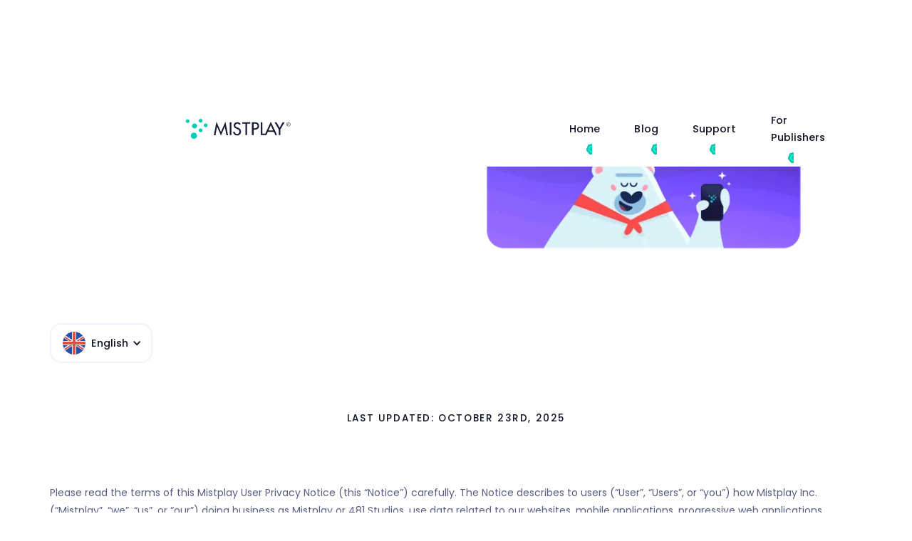

--- FILE ---
content_type: text/html; charset=utf-8
request_url: https://www.mistplay.com/legal/privacy
body_size: 44886
content:
<!DOCTYPE html><!-- This site was created in Webflow. https://webflow.com --><!-- Last Published: Thu Jan 29 2026 23:07:04 GMT+0000 (Coordinated Universal Time) --><html data-wf-domain="www.mistplay.com" data-wf-page="64628c6fd44795fb392db889" data-wf-site="5f0ca36cf0757c5e00e2ee0a"><head><meta charset="utf-8"/><title>Privacy</title><meta content="Learn about Mistplay&#x27;s privacy policy before you play and earn with the leading loyalty app." name="description"/><meta content="Privacy" property="og:title"/><meta content="Learn about Mistplay&#x27;s privacy policy before you play and earn with the leading loyalty app." property="og:description"/><meta content="https://cdn.prod.website-files.com/5f0ca36cf0757c5e00e2ee0a/63080645ae6eb2a5e104b9c6_1280x720%20CA%20US%20UK.webp" property="og:image"/><meta content="Privacy" property="twitter:title"/><meta content="Learn about Mistplay&#x27;s privacy policy before you play and earn with the leading loyalty app." property="twitter:description"/><meta content="https://cdn.prod.website-files.com/5f0ca36cf0757c5e00e2ee0a/63080645ae6eb2a5e104b9c6_1280x720%20CA%20US%20UK.webp" property="twitter:image"/><meta property="og:type" content="website"/><meta content="summary_large_image" name="twitter:card"/><meta content="width=device-width, initial-scale=1" name="viewport"/><meta content="jk78jgS4tQ3_gNAcIEI3-te4mnNyg16MT-dpbgWZ7-s" name="google-site-verification"/><meta content="Webflow" name="generator"/><link href="https://cdn.prod.website-files.com/5f0ca36cf0757c5e00e2ee0a/css/mistplay-v1.webflow.shared.eb781188a.min.css" rel="stylesheet" type="text/css" integrity="sha384-63gRiKnZ3Yl+Rpe1otvi245ByWh7SB1O77vPg7WYAURFW5QCgcVGFgci6bplgpH2" crossorigin="anonymous"/><link href="https://fonts.googleapis.com" rel="preconnect"/><link href="https://fonts.gstatic.com" rel="preconnect" crossorigin="anonymous"/><script src="https://ajax.googleapis.com/ajax/libs/webfont/1.6.26/webfont.js" type="text/javascript"></script><script type="text/javascript">WebFont.load({  google: {    families: ["Inconsolata:400,700","Poppins:300,300italic,regular,italic,500,500italic,600,600italic,700,700italic,800"]  }});</script><script type="text/javascript">!function(o,c){var n=c.documentElement,t=" w-mod-";n.className+=t+"js",("ontouchstart"in o||o.DocumentTouch&&c instanceof DocumentTouch)&&(n.className+=t+"touch")}(window,document);</script><link href="https://cdn.prod.website-files.com/5f0ca36cf0757c5e00e2ee0a/60256467d116ba6d25ea37d2_mistplay-favicon.png" rel="shortcut icon" type="image/x-icon"/><link href="https://cdn.prod.website-files.com/5f0ca36cf0757c5e00e2ee0a/602564c191fb1c2a20daf460_mistplay-icon-square.jpg" rel="apple-touch-icon"/><script async="" src="https://www.googletagmanager.com/gtag/js?id=UA-75840370-1"></script><script type="text/javascript">window.dataLayer = window.dataLayer || [];function gtag(){dataLayer.push(arguments);}gtag('js', new Date());gtag('config', 'UA-75840370-1', {'anonymize_ip': false});</script><script async="" src="https://www.googletagmanager.com/gtag/js?id=G-4BQVY9LWMR"></script><script type="text/javascript">window.dataLayer = window.dataLayer || [];function gtag(){dataLayer.push(arguments);}gtag('set', 'developer_id.dZGVlNj', true);gtag('js', new Date());gtag('config', 'G-4BQVY9LWMR');</script><link rel="alternate" hreflang="en" href="https://www.mistplay.com" />
<link rel="alternate" hreflang="fr" href="https://fr.mistplay.com" />
<link rel="alternate" hreflang="de" href="https://de.mistplay.com" />
<link rel="alternate" hreflang="ko" href="https://ko.mistplay.com" />
<link rel="alternate" hreflang="tw" href="https://tw.mistplay.com" />
<link rel="alternate" hreflang="zh" href="https://zh.mistplay.com">
<link rel="alternate" hreflang="de" href="https://de.mistplay.com">
<link rel="alternate" hreflang="ja" href="https://ja.mistplay.com">

<style>
  
  .body {
  	padding-top: 8rem;
  }
  
  @media screen and (max-width: 991px) {
  	.body {
      padding-top: 6rem;
    }
  }
  
</style>


<style>
 
  
.custom_hb_form {
    
    width: 100%;
    height: auto;
  
  .hs_submit {margin-top: 2rem;}
    
    p, .hs-richtext {
        color: white;
        font-size: 0.625rem;
    }
    
    ul {
        margin: 0;
        padding: 0;
        
        li {
            margin: 0;
            padding: 0;
            
            &::marker {
                font-size: 0;
            }
            
        }
        
    }
    
    label {
        color: white;
        font-weight: 400;
    }
    
    input {
        margin-bottom: 5px;
        background-color: var(--neutral08);
        color: white;
        
        &::placeholder {
            color: #8384a5;
        }
    }
    
    .content {
        
        width: 100%;
        height: auto;
        
    }
    
    div.hbspt-form {
        
        width: 100%;
        height: auto;
        display: block;
        
        fieldset {
            width: 100%;
            height: auto;
            margin-bottom: 5px;
            
            input {
                width: 100%;
                padding: 0.9rem 1.5rem;
                border-radius: 0.5rem;
                border: none;
            }
            
            .hs-input {
                width: 100%;
            }
            
            .hs-form-booleancheckbox {
                display: flex;
                align-items: flex-start;
                justify-content: flex-start;
                width: 100%;
                
                label {
                    display: flex;
                    width: 100%;
                    
                    input {
                        width: 20px;
                        height: 20px;
                    }
                    
                }
                
            }
            
            
            
        }
        
        
    }
    
}
</style>

<script type="text/javascript" async defer src="https://cdn.weglot.com/weglot.min.js"></script>
<script>
    Weglot.initialize({
        api_key: 'wg_69b690c4cd1390b9bc6f4c63627846524'
    });
</script>

<meta
  name="naver-site-verification"
  content="c13ad0f8016db8d1ae9e134fd0799f4e877110ff"
/>
<script
  type="text/javascript"
  src="https://platform-api.sharethis.com/js/sharethis.js#property=628501cdfe392b0013f56e55&product=sop"
  async="async"
></script>
<script
  charset="utf-8"
  type="text/javascript"
  src="//js.hsforms.net/forms/shell.js"
></script>


<!-- Google Tag Manager -->
<script>(function(w,d,s,l,i){w[l]=w[l]||[];w[l].push({'gtm.start':
new Date().getTime(),event:'gtm.js'});var f=d.getElementsByTagName(s)[0],
j=d.createElement(s),dl=l!='dataLayer'?'&l='+l:'';j.async=true;j.src=
'https://www.googletagmanager.com/gtm.js?id='+i+dl;f.parentNode.insertBefore(j,f);
})(window,document,'script','dataLayer','GTM-TMJP629');</script>
<!-- End Google Tag Manager -->


<!-- ApplFlyer Code

<script>
!function(t,e,n,s,a,c,i,o,p){t.AppsFlyerSdkObject=a,t.AF=t.AF||function(){(t.AF.q=t.AF.q||[]).push([Date.now()].concat(Array.prototype.slice.call(arguments)))},t.AF.id=t.AF.id||i,t.AF.plugins={},o=e.createElement(n),p=e.getElementsByTagName(n)[0],o.async=1,o.src="https://websdk.appsflyer.com?"+(c.length>0?"st="+c.split(",").sort().join(",")+"&":"")+(i.length>0?"af_id="+i:""),p.parentNode.insertBefore(o,p)}(window,document,"script",0,"AF","banners",{banners: {key: "18093035-8c26-4a03-a207-f1fafceb9cc9"}});
AF('banners', 'showBanner')
</script> -->

<script src="https://onelinksmartscript.appsflyer.com/onelink-smart-script-latest.js"></script>
<style>
/* This selector targets ANY element whose ID STARTS WITH 'qrcode-container-'
   This covers qrcode-container-1, qrcode-container-2, qrcode-container-N, etc.
*/
[id^="qrcode-container-"] canvas {
    /* We override the fixed pixel size injected by the AppsFlyer script */
    width: 100% !important; 
    height: 100% !important;

    /* Ensure the element behaves as a block */
    display: block !important; 
}
</style>

<script>
window.fsAttributes = window.fsAttributes || [];
window.fsAttributes.push([
  'cmsload', // Change to 'cmscombine' if using that instead
  (listInstances) => {
    
    // 1. Find all elements that should have a QR code but are empty
    // This looks for your specific ID pattern
    const containers = document.querySelectorAll('[id^="qrcode-container-"]');

    containers.forEach((container) => {
      // 2. Check if this container is empty (meaning AppsFlyer missed it)
      if (container.innerHTML.trim() === "") {
        
        // 3. Force AppsFlyer to run specifically for this container
        // We use the AF Smart Script internal function if available, 
        // or we trigger a refresh.
        if (window.AF_SMART_SCRIPT) {
           window.AF_SMART_SCRIPT.displayQrCode(container.id);
        }
      }
    });
  },
]);
</script>


<!-- Google tag (gtag.js) - Mistplay GA4 -->
<script async src="https://www.googletagmanager.com/gtag/js?id=G-PJ3Y1G460B"></script>
<script>
  window.dataLayer = window.dataLayer || [];
  function gtag(){dataLayer.push(arguments);}
  gtag('js', new Date());

  // GA4 config for Mistplay - GA4 (358941596)
  gtag('config', 'G-PJ3Y1G460B', { debug_mode: true }); 
</script>

<script>
(function gtr(cfg){
  if (typeof window.gtag !== 'function') {
    console.warn('[gtr] gtag not found. Load GA4 before this script.');
    return;
  }
  var PREFIX='data-gtr-', ACTION_ATTR=PREFIX+'action', SELECTOR='['+ACTION_ATTR+']';
  var DEDUPE_MS=cfg.dedupeMs||200, MAX_PARAMS=cfg.maxParams||25;

  function snake(s){
    if (s==null) return '';
    s=String(s).trim().toLowerCase().replace(/[^a-z0-9]+/g,'_').replace(/^_+|_+$/g,'');
    return s.slice(0,40);
  }
  function normalizeEventName(raw){
    var n=snake(raw)||'event';
    if (n==='click') n='element_click';
    return n;
  }
  function collectParams(startEl){
    var params={}, seen=new Set(), a, i, at, el;
    for (el=startEl; el && el.nodeType===1; el=el.parentElement){
      at=el.attributes;
      for (i=0;i<at.length;i++){
        a=at[i]; if (!a.name || a.name.indexOf(PREFIX)!==0 || a.name===ACTION_ATTR) continue;
        var key=snake(a.name.slice(PREFIX.length)); if (!key || seen.has(key)) continue;
        params[key]=a.value; seen.add(key);
      }
    }
    if (startEl){
      var tag=(startEl.tagName||'').toLowerCase(); if (tag) params.element=tag;
      if (startEl.id) params.element_id=snake(startEl.id);
      if (startEl.className && typeof startEl.className==='string') params.element_classes=startEl.className.trim().slice(0,200);
      if (tag==='a' && startEl.href) params.href=startEl.href;
      var txt=(startEl.innerText||startEl.textContent||'').trim().replace(/\s+/g,' ');
      if (txt) params.element_text=txt.slice(0,200);
    }
    var keys=Object.keys(params);
    if (keys.length>MAX_PARAMS){ var t={}; for (i=0;i<MAX_PARAMS;i++){ var k=keys[i]; t[k]=params[k]; } params=t; }
    return params;
  }
  function markHandled(el){
    var now=Date.now(); if (el.__gtrHandledAt && (now-el.__gtrHandledAt)<DEDUPE_MS) return true;
    el.__gtrHandledAt=now; return false;
  }

  document.addEventListener('click', function(e){
    var target=e.target && e.target.closest(SELECTOR); if (!target) return;
    if (markHandled(target)) return;

    var rawAction=target.getAttribute(ACTION_ATTR)||'element_click';
    var eventName=normalizeEventName(rawAction);
    var params=collectParams(target);
    params.action = snake(rawAction);

    // Force immediate network call in staging
    if (cfg.transportType) params.transport_type = cfg.transportType; // 'xhr' or 'image'
    if (cfg.debugMode) params.debug_mode = true;

    if (cfg.consoleProbe){
      var t0=performance.now();
      params.event_callback = function(){ console.log('[gtr] sent', eventName, Math.round(performance.now()-t0)+'ms', params); };
      params.event_timeout = 2000;
    }
    window.gtag('event', eventName, params);
  }, true);

})({
  transportType: 'xhr',  // 'xhr' (good for QA) or 'image'
  debugMode: true,       // surface in GA4 DebugView
  consoleProbe: true,    // log when GA confirms send
  dedupeMs: 200,
  maxParams: 25
});
</script>

<style>
.truncate-blog-subheadings {
  display: -webkit-box;
  -webkit-line-clamp: 3; /* Change this number to the lines you want */
  -webkit-box-orient: vertical;  
  overflow: hidden;
}
</style><style>
::selection {
	color: #212042; 
  background: #50E2C2; /* WebKit/Blink Browsers */
}
::-moz-selection {
	color: #212042; 
  background: #50E2C2; /* Gecko Browsers */
}
</style>

<script>

function shouldRedirectPrivacy(){
	const {origin, pathname} = window.location // origin contains http protocol
	const browserLanguage = navigator.language
	const englishPathname = `/legal/privacy`
// the page is only available on the english site
	if(browserLanguage.includes("fr") && pathname === englishPathname ){
	  return true
  }
  return false
}

if(shouldRedirectPrivacy()){
	const frenchPathname = "/legal/privacy-fr"
	window.location.href = `${origin}${frenchPathname}`
}

</script></head><body class="body"><div class="nav"><div data-w-id="d3ae42d7-0aa6-4861-8358-666fcebf3648" data-animation="default" data-collapse="medium" data-duration="400" data-easing="ease" data-easing2="ease" role="banner" class="main-nav is-vertical w-nav"><div class="nav-banner_component"></div><div class="container-nav"><nav role="navigation" class="nav-blink-container w-nav-menu"><a href="/" class="nav-logo-blink w-nav-brand"><img src="https://cdn.prod.website-files.com/5f0ca36cf0757c5e00e2ee0a/627983b15bcecec525fb58f1_Mistplay-Logo.svg" loading="lazy" alt="" class="nav__img-logo"/></a><div class="nav-blink-wrap"><a data-w-id="dc612d52-dc33-6819-ad52-640fcbb18956" href="/" class="nav-blink w-inline-block"><div class="lottie-trigger"></div><div class="txt-m txt-medium">Home</div><div class="lottie"><div data-is-ix2-target="1" class="lottie-animation" data-w-id="dc612d52-dc33-6819-ad52-640fcbb1895b" data-animation-type="lottie" data-src="https://cdn.prod.website-files.com/5f0ca36cf0757c5e00e2ee0a/62e17f8b3f000a3b375c682c_unit-rotate.json" data-loop="0" data-direction="1" data-autoplay="0" data-renderer="svg" data-default-duration="0.75" data-duration="0" data-ix2-initial-state="0"></div></div></a><a data-w-id="dc612d52-dc33-6819-ad52-640fcbb18956" href="/blog" class="nav-blink w-inline-block"><div class="lottie-trigger"></div><div class="txt-m txt-medium">Blog</div><div class="lottie"><div data-is-ix2-target="1" class="lottie-animation" data-w-id="dc612d52-dc33-6819-ad52-640fcbb1895b" data-animation-type="lottie" data-src="https://cdn.prod.website-files.com/5f0ca36cf0757c5e00e2ee0a/62e17f8b3f000a3b375c682c_unit-rotate.json" data-loop="0" data-direction="1" data-autoplay="0" data-renderer="svg" data-default-duration="0.75" data-duration="0" data-ix2-initial-state="0"></div></div></a><a data-w-id="dc612d52-dc33-6819-ad52-640fcbb18956" href="https://support.mistplay.com/hc/en-us" target="_blank" class="nav-blink w-inline-block"><div class="lottie-trigger"></div><div class="txt-m txt-medium">Support</div><div class="lottie"><div data-is-ix2-target="1" class="lottie-animation" data-w-id="dc612d52-dc33-6819-ad52-640fcbb1895b" data-animation-type="lottie" data-src="https://cdn.prod.website-files.com/5f0ca36cf0757c5e00e2ee0a/62e17f8b3f000a3b375c682c_unit-rotate.json" data-loop="0" data-direction="1" data-autoplay="0" data-renderer="svg" data-default-duration="0.75" data-duration="0" data-ix2-initial-state="0"></div></div></a><a data-w-id="dc612d52-dc33-6819-ad52-640fcbb18956" href="https://business.mistplay.com/" target="_blank" class="nav-blink w-inline-block"><div class="lottie-trigger"></div><div class="txt-m txt-medium">For Publishers</div><div class="lottie"><div data-is-ix2-target="1" class="lottie-animation" data-w-id="dc612d52-dc33-6819-ad52-640fcbb1895b" data-animation-type="lottie" data-src="https://cdn.prod.website-files.com/5f0ca36cf0757c5e00e2ee0a/62e17f8b3f000a3b375c682c_unit-rotate.json" data-loop="0" data-direction="1" data-autoplay="0" data-renderer="svg" data-default-duration="0.75" data-duration="0" data-ix2-initial-state="0"></div></div></a><div data-hover="true" data-delay="300" data-w-id="d3ae42d7-0aa6-4861-8358-666fcebf3653" class="nav-mega-dropdown w-dropdown"><nav class="nav__dropdown-list w-dropdown-list"><div class="nav__dropdown-content"><div class="nav__dropdown-content-left"><div class="wrap-v-left-2-center"><h4 class="h4-def txt-neutral05 b-mg-xs">ADVERTISING</h4><a href="/advertising" class="link-def h-pd-xxs">Overview</a><a href="/advertising/partners" class="link-def h-pd-xxs">Partners</a><a href="https://www.mistplay.com/resource/case-study" class="link-def h-pd-xxs">Case studies</a><a href="/advertising/features-for-players" class="link-def h-pd-xxs">For players</a><a href="/advertising/features-for-publishers" class="link-def h-pd-xxs">For publishers</a><a href="#" class="text-link-dark case-studies">Case Studies</a></div><div class="wrap-v-left-2-center"><h4 class="h4-def txt-neutral05 b-mg-xs">THE COMPANY</h4><a href="/about-us" class="link-def h-pd-xxs">About Us</a><a href="/careers" class="link-def h-pd-xxs">Careers</a><a href="/advertising/achievements" class="link-def h-pd-xxs">Achievements</a><a href="https://www.mistplay.com/legal/listing" class="link-def h-pd-xxs">Legal</a></div><div class="wrap-v-left-2-center"><h4 class="h4-def txt-neutral05 b-mg-xs">RESOURCES</h4><a href="/reports" class="link-def h-pd-xxs">Industry Reports</a><a href="/resource/publishers" class="link-def h-pd-xxs">Publisher blog</a><a href="/resource/gamers" class="link-def h-pd-xxs">Gamer blog</a><a href="https://support.mistplay.com/hc/en-us" class="link-def h-pd-xxs">Support</a><a href="#" class="text-link-dark faq">FAQ</a></div><div class="wrap-v-left"><div class="wrap-h-left full-width justify-side"><h4 class="h4-def txt-neutral05">LATEST RESOURCES</h4></div><div id="w-node-d3ae42d7-0aa6-4861-8358-666fcebf3674-cebf3647" class="nav__collection-wrap-blog w-dyn-list"><div role="list" class="nav__collection-list-blog w-dyn-items"><div role="listitem" class="nav__collection-item-blog w-dyn-item"><a href="/blog/best-solitaire-games" class="megamenu-blog-blink w-inline-block"><img loading="lazy" src="https://cdn.prod.website-files.com/5f20538ea10534a163f862bd/69740901c5bf395a9fce9177_Blog-_0010_Solitaire.png" alt="" sizes="100vw" srcset="https://cdn.prod.website-files.com/5f20538ea10534a163f862bd/69740901c5bf395a9fce9177_Blog-_0010_Solitaire-p-500.png 500w, https://cdn.prod.website-files.com/5f20538ea10534a163f862bd/69740901c5bf395a9fce9177_Blog-_0010_Solitaire-p-800.png 800w, https://cdn.prod.website-files.com/5f20538ea10534a163f862bd/69740901c5bf395a9fce9177_Blog-_0010_Solitaire-p-1080.png 1080w, https://cdn.prod.website-files.com/5f20538ea10534a163f862bd/69740901c5bf395a9fce9177_Blog-_0010_Solitaire-p-1600.png 1600w, https://cdn.prod.website-files.com/5f20538ea10534a163f862bd/69740901c5bf395a9fce9177_Blog-_0010_Solitaire-p-2000.png 2000w, https://cdn.prod.website-files.com/5f20538ea10534a163f862bd/69740901c5bf395a9fce9177_Blog-_0010_Solitaire.png 2048w" class="navbar5_blog-image b-mg-xxs"/><div class="txt-xs txt-semibold">11 best solitaire games online: classic, competitive, and mobile</div><div class="txt-xxs txt-neutral06 txt-regular">January 23, 2026</div></a></div><div role="listitem" class="nav__collection-item-blog w-dyn-item"><a href="/blog/best-puzzle-games" class="megamenu-blog-blink w-inline-block"><img loading="lazy" src="https://cdn.prod.website-files.com/5f20538ea10534a163f862bd/69740373f783b9b769ff77c4_Blog-_0023_ShoppingBagGCs.png" alt="" sizes="100vw" srcset="https://cdn.prod.website-files.com/5f20538ea10534a163f862bd/69740373f783b9b769ff77c4_Blog-_0023_ShoppingBagGCs-p-500.png 500w, https://cdn.prod.website-files.com/5f20538ea10534a163f862bd/69740373f783b9b769ff77c4_Blog-_0023_ShoppingBagGCs-p-800.png 800w, https://cdn.prod.website-files.com/5f20538ea10534a163f862bd/69740373f783b9b769ff77c4_Blog-_0023_ShoppingBagGCs-p-1080.png 1080w, https://cdn.prod.website-files.com/5f20538ea10534a163f862bd/69740373f783b9b769ff77c4_Blog-_0023_ShoppingBagGCs-p-1600.png 1600w, https://cdn.prod.website-files.com/5f20538ea10534a163f862bd/69740373f783b9b769ff77c4_Blog-_0023_ShoppingBagGCs-p-2000.png 2000w, https://cdn.prod.website-files.com/5f20538ea10534a163f862bd/69740373f783b9b769ff77c4_Blog-_0023_ShoppingBagGCs.png 2048w" class="navbar5_blog-image b-mg-xxs"/><div class="txt-xs txt-semibold">Best puzzle games: Merge, word, and physics fun</div><div class="txt-xxs txt-neutral06 txt-regular">January 23, 2026</div></a></div></div></div></div></div></div></nav></div><div class="wg-element-wrapper sw6"></div></div></nav></div></div><div data-w-id="d3ae42d7-0aa6-4861-8358-666fcebf3687" data-animation="default" data-collapse="medium" data-duration="400" data-easing="ease" data-easing2="ease" role="banner" class="main-nav-mobile is-vertical w-nav"><div class="main-nav-mobile-header"><a href="#" class="nav-logo-blink-mobile w-nav-brand"><img src="https://cdn.prod.website-files.com/5f0ca36cf0757c5e00e2ee0a/627983b15bcecec525fb58f1_Mistplay-Logo.svg" loading="lazy" alt="" class="nav__img-logo"/></a><div class="wg-element-wrapper sw6"></div><div class="container-nav"><nav role="navigation" class="nav-blink-container b-border w-nav-menu"><div class="nav-blink-wrap"><a href="/old-home" class="nav-blink w-inline-block"><div class="nav-link">Home</div></a><a href="/about-us" class="nav-blink w-inline-block"><div class="nav-link">About us</div></a><a href="/careers" class="nav-blink w-inline-block"><div class="nav-link">Careers</div></a><div data-hover="false" data-delay="300" data-w-id="d3ae42d7-0aa6-4861-8358-666fcebf3696" class="nav-mega-dropdown w-dropdown"><div class="nav-mega-blink w-dropdown-toggle"><div class="dropdown-icon w-icon-dropdown-toggle"></div><div class="nav-link">Advertising</div></div><nav class="nav__dropdown-list w-dropdown-list"><div class="container-nav-mobile inner-shadow"><div class="nav__dropdown-content"><div class="nav__dropdown-content-left inner-shadow"><div class="nav__dropdown-link-list"><a id="w-node-d3ae42d7-0aa6-4861-8358-666fcebf36a0-cebf3647" href="#" class="nav__dropdown-link w-inline-block"><div class="txt-l txt-medium flush-center v-mg-xxs">Overview</div></a><a href="/advertising/features-for-publishers" class="nav__dropdown-link w-inline-block"><div class="txt-l txt-medium flush-center v-mg-xxs">Features for publishers </div></a><a href="/advertising/features-for-players" class="nav__dropdown-link w-inline-block"><div class="txt-l txt-medium flush-center v-mg-xxs">Features for players </div></a></div></div></div></div></nav></div><div data-hover="false" data-delay="300" data-w-id="d3ae42d7-0aa6-4861-8358-666fcebf36ac" class="nav-mega-dropdown w-dropdown"><div class="nav-mega-blink w-dropdown-toggle"><div class="dropdown-icon w-icon-dropdown-toggle"></div><div class="nav-link">the company</div></div><nav class="nav__dropdown-list w-dropdown-list"><div class="container-nav inner-shadow"><div class="nav__dropdown-content"><div class="nav__dropdown-content-left"><div class="nav__dropdown-link-list"><a href="/about-us" class="nav__dropdown-link w-inline-block"><div class="txt-l txt-medium flush-center v-mg-xxs">About Us</div></a><a href="/careers" class="nav__dropdown-link w-inline-block"><div class="txt-l txt-medium flush-center v-mg-xxs">Careers</div></a><a href="/advertising/partners" class="nav__dropdown-link w-inline-block"><div class="txt-l txt-medium flush-center v-mg-xxs">Partners</div></a><a href="/advertising/achievements" class="nav__dropdown-link w-inline-block"><div class="txt-l txt-medium flush-center v-mg-xxs">Achievements</div></a><a href="/legal/listing" class="nav__dropdown-link-copy w-inline-block"><div class="txt-l txt-medium flush-center v-mg-xxs">Legal</div></a><a href="https://www.mistplay.com/resource/case-study" class="nav__dropdown-link-copy w-inline-block"><div class="txt-l txt-medium flush-center v-mg-xxs">Case studies</div></a></div></div></div></div></nav></div><div data-hover="false" data-delay="300" data-w-id="d3ae42d7-0aa6-4861-8358-666fcebf36c2" class="nav-mega-dropdown w-dropdown"><div class="nav-mega-blink w-dropdown-toggle"><div class="dropdown-icon w-icon-dropdown-toggle"></div><div class="nav-link">Resources</div></div><nav class="nav__dropdown-list w-dropdown-list"><div class="container-nav inner-shadow"><div class="nav__dropdown-content"><div class="nav__dropdown-content-left"><div class="nav__dropdown-link-list"><a href="https://www.mistplay.com/resource/blog" class="nav__dropdown-link w-inline-block"><div class="txt-l txt-medium flush-center v-mg-xxs">Blog</div></a><a href="#" class="nav__dropdown-link w-inline-block"><div class="txt-l txt-medium flush-center v-mg-xxs">Support</div></a></div></div></div></div></nav></div></div><div class="nav__drop__bottom-wrap"><a data-w-id="182daf4f-c1fa-ccd8-7338-1865709ae13f" href="https://mistplay.onelink.me/ZGRQ?pid=Website&amp;c=DownloadNow&amp;is_retargeting=true&amp;af_click_lookback=2d&amp;af_adset=LandingPage" target="_blank" class="btn-google-badge corner-m w-inline-block"><div class="hover-sweep"></div><img src="https://cdn.prod.website-files.com/5f0ca36cf0757c5e00e2ee0a/62fd3a8c74a3e53333a00e53_google-play-badge.png" loading="lazy" alt="Google Apple Store icon" class="img-google-badge"/></a></div><div class="footer-socials"><a href="https://www.facebook.com/mistplayapp/" target="_blank" class="icon-socials w-inline-block"></a><a href="https://www.instagram.com/mistplay/" target="_blank" class="icon-socials ig w-inline-block"></a><a href="https://twitter.com/mistplayapp" target="_blank" class="icon-socials tw w-inline-block"></a></div></nav><div class="nav-mobile w-nav-button"><div class="menu-icon"><div class="menu-icon_line-top"></div><div class="menu-icon_line-middle"><div class="menu-icon_line-middle-inner"></div></div><div class="menu-icon_line-bottom"></div></div></div></div></div></div><a data-w-id="dc612d52-dc33-6819-ad52-640fcbb18956" href="/old-home" class="nav-blink w-inline-block"><div class="lottie-trigger"></div><div class="txt-m txt-medium">Home</div><div class="lottie"><div data-is-ix2-target="1" class="lottie-animation" data-w-id="dc612d52-dc33-6819-ad52-640fcbb1895b" data-animation-type="lottie" data-src="https://cdn.prod.website-files.com/5f0ca36cf0757c5e00e2ee0a/62e17f8b3f000a3b375c682c_unit-rotate.json" data-loop="0" data-direction="1" data-autoplay="0" data-renderer="svg" data-default-duration="0.75" data-duration="0" data-ix2-initial-state="0"></div></div></a><div class="script_remove-banner-zh w-embed w-script"><script>
  
	// Subdomain check
  // Check if the first part of the hostname (the subdomain) matches the target subdomain
  //if (hostnameParts.length > 1 && hostnameParts[0] === 'zh') {
  if (window.location.hostname.length > 1 && window.location.hostname.split('.')[0] === 'zh') {
    //console.log(`Current page is on subdomain: ${targetSubdomain}`);
    const navBanner = document.querySelector('.nav-banner_component')
    navBanner.remove()
  }

</script></div></div><div class="global-styles w-embed"><style>

/* Snippet gets rid of top margin on first element in any rich text*/
.w-richtext>:first-child {
	margin-top: 0;
}

/* Snippet gets rid of bottom margin on last element in any rich text*/
.w-richtext>:last-child, .w-richtext ol li:last-child, .w-richtext ul li:last-child {
    margin-bottom: 0;
}

/* Snippet makes all link elements listed below to inherit color from their parent */
a, 
.w-tab-link,
.w-nav-link,
.w-dropdown-btn,
.w-dropdown-toggle,
.w-dropdown-link
{
color: inherit;
}

/* Snippet prevents all click and hover interaction with an element */
.clickable-off {
  pointer-events: none;
}

/* Snippet enables all click and hover interaction with an element */
.clickable-on{
  pointer-events: auto;
}

/* Snippet enables you to add class of div-square which creates and maintains a 1:1 dimension of a div.*/
.div-square::after {
  content: "";
  display: block;
  padding-bottom: 100%;
}

/*Hide focus outline for main content element*/
    main:focus-visible {
    outline: -webkit-focus-ring-color auto 0px;
}

/* Make sure containers never lose their center alignment*/
.container-medium, .container-small, .container-large {
  margin-right: auto !important;
  margin-left: auto !important;
}

/*Reset selects, buttons, and links styles*/
.w-input, .w-select, a {
color: inherit;
text-decoration: inherit;
font-size: inherit;
}

/*Apply "..." after 3 lines of text */
.text-style-3lines {
    display: -webkit-box;
    overflow: hidden;
    -webkit-line-clamp: 3;
    -webkit-box-orient: vertical;
}

/* Apply "..." after 2 lines of text */
.text-style-2lines {
    display: -webkit-box;
    overflow: hidden;
    -webkit-line-clamp: 2;
    -webkit-box-orient: vertical;
}
/* Apply "..." at 100% width */
.truncate-width { 
		width: 100%; 
    white-space: nowrap; 
    overflow: hidden; 
    text-overflow: ellipsis; 
}
/* Removes native scrollbar */
.no-scrollbar {
    -ms-overflow-style: none;  // IE 10+
    overflow: -moz-scrollbars-none;  // Firefox
}

.no-scrollbar::-webkit-scrollbar {
    display: none; // Safari and Chrome
}

</style></div><div class="section bg-purple04 v-pd-l b-mg-l"><div class="container-v-center"><div class="grid-2col maxw-940"><div class="wrap-v-left-2-center"><h4 class="h4-def txt-neutral03"></h4><h1 class="h1-def txt-neutral01">MISTPLAY USER PRIVACY NOTICE</h1></div><div class="wrap-v-center"><img src="https://cdn.prod.website-files.com/5f0ca36cf0757c5e00e2ee0a/60be5af24c9efe210a0d0ced_banner-faq.webp" loading="lazy" alt="" sizes="(max-width: 479px) 100vw, (max-width: 767px) 92vw, (max-width: 991px) 46vw, 462px" srcset="https://cdn.prod.website-files.com/5f0ca36cf0757c5e00e2ee0a/60be5af24c9efe210a0d0ced_banner-faq-p-500.webp 500w, https://cdn.prod.website-files.com/5f0ca36cf0757c5e00e2ee0a/60be5af24c9efe210a0d0ced_banner-faq-p-800.webp 800w, https://cdn.prod.website-files.com/5f0ca36cf0757c5e00e2ee0a/60be5af24c9efe210a0d0ced_banner-faq-p-1080.webp 1080w, https://cdn.prod.website-files.com/5f0ca36cf0757c5e00e2ee0a/60be5af24c9efe210a0d0ced_banner-faq-p-1600.webp 1600w, https://cdn.prod.website-files.com/5f0ca36cf0757c5e00e2ee0a/60be5af24c9efe210a0d0ced_banner-faq.webp 2000w"/></div></div></div></div><div class="section"><div class="container-h-left"><div data-hover="false" data-delay="0" class="dropdown-language w-dropdown"><div class="dropdown-lang-trigger w-dropdown-toggle"><div class="dropdown-arrow w-icon-dropdown-toggle"></div><div class="wrap-h lang"><div class="language-flag"><img alt="UK flag icon" loading="eager" src="https://cdn.prod.website-files.com/5f0ca36cf0757c5e00e2ee0a/631255fa8bf0c19e1eb65057_UK.svg" class="wg-flag-icon"/></div><div class="txt-m lang">English</div></div></div><nav class="dropdowm-lang-list w-dropdown-list"><a href="/legal/privacy" aria-current="page" class="blink-lang w-inline-block w--current"><div class="wrap-h lang"><div class="language-flag"><img alt="UK flag icon" loading="eager" src="https://cdn.prod.website-files.com/5f0ca36cf0757c5e00e2ee0a/631255fa8bf0c19e1eb65057_UK.svg" class="wg-flag-icon"/></div><div class="txt-m lang">English</div></div></a><a href="/legal/privacy-fr" class="blink-lang w-inline-block"><div class="wrap-h lang"><div class="language-flag"><img alt="" loading="eager" src="https://cdn.prod.website-files.com/5f0ca36cf0757c5e00e2ee0a/687eb08ec85dc64bf76cf1c6_CA_Flag.svg" class="wg-flag-icon"/></div><div class="txt-m lang">Français</div></div></a><a href="/legal/privacy-policy-fr-eu" class="blink-lang w-inline-block"><div class="wrap-h lang"><div class="language-flag"><img alt="french flag icon" loading="eager" src="https://cdn.prod.website-files.com/5f0ca36cf0757c5e00e2ee0a/63124048016aa3e15f457715_FR.svg" class="wg-flag-icon"/></div><div class="txt-m lang">Français</div></div></a><a href="/legal/privacy-de" class="blink-lang w-inline-block"><div class="wrap-h lang"><div class="language-flag"><img alt="German flag icon" loading="eager" src="https://cdn.prod.website-files.com/5f0ca36cf0757c5e00e2ee0a/63124048fcdc22b1d80b13b1_GE.svg" class="wg-flag-icon"/></div><div class="txt-m lang">Deutsch</div></div></a><a href="/legal/privacy-kr" class="blink-lang w-inline-block"><div class="wrap-h lang"><div class="language-flag"><img alt="Korean flag icon" loading="eager" src="https://cdn.prod.website-files.com/5f0ca36cf0757c5e00e2ee0a/6312404ab69fb42a2bc41c57_KR.svg" class="wg-flag-icon"/></div><div class="txt-m lang">한국어</div></div></a><a href="/legal/privacy-policy-jp" class="blink-lang w-inline-block"><div class="wrap-h lang"><div class="language-flag"><img alt="" loading="eager" src="https://cdn.prod.website-files.com/5f0ca36cf0757c5e00e2ee0a/65f35e1446dc5de9a3c298de_jp_flag.webp" class="wg-flag-icon"/></div><div class="txt-m lang">日本語</div></div></a><a href="/legal/privacy-es" class="blink-lang w-inline-block"><div class="wrap-h lang"><div class="language-flag"><img alt="" loading="eager" src="https://cdn.prod.website-files.com/5f0ca36cf0757c5e00e2ee0a/63dae1cc2d0e684076cd0e7a_ES.svg" class="wg-flag-icon"/></div><div class="txt-m lang">Español</div></div></a><a href="/legal/privacy-policy-br" class="blink-lang w-inline-block"><div class="wrap-h lang"><div class="language-flag"><img alt="" loading="eager" src="https://cdn.prod.website-files.com/5f0ca36cf0757c5e00e2ee0a/633da699f8d87b696334f098_BR.svg" class="wg-flag-icon"/></div><div class="txt-m lang">Portuguese</div></div></a></nav></div></div><div class="wg-code w-embed"></div></div><div class="section v-mg-m"><div class="container-v-left"><h4>LAST UPDATED: October 23rd, 2025</h4><div class="legal-copy-group_wrapper"><div class="legal-copy-group_body"><p class="legal-copy-group_p">Please read the terms of this Mistplay User Privacy Notice (this “Notice”) carefully. The Notice describes to users (“User”, “Users”, or “you”) how Mistplay Inc. (“Mistplay”, “we”, “us”, or “our”) doing business as Mistplay or 481 Studios, use data related to our websites, mobile applications, progressive web applications, content, features, digital events, referral programs, promotions or products we create or operate (the “Services”). This Notice is incorporated into and forms a part of Mistplay’s <a href="https://www.mistplay.com/legal/terms-of-use" class="link-10">Global Terms of Use</a> (the “Terms”). Where an Annex applies to you, the terms of the Annex shall control to the extent it is in conflict with or different from this Notice.</p><p class="legal-copy-group_p">As used below, capitalized terms not defined in this Notice have the meaning given to them in the Terms. “Personal data” and “personal information” generally mean any information that directly or indirectly identifies you, which might vary slightly depending on applicable laws. Examples of personal data include: your name, email address, gender, age, and other information about you such as data about your device or how you use the Services.</p><p class="legal-copy-group_p">This Notice does not apply to your use of any third-party developer’s game that you find and access through the Services or any LoyaltyPlay participating app (“Partner App”). The processing of your data by a Partner App or game developer (“Game Partners”) is governed by the respective Partner App’s or Game Partner’s privacy policy.</p><p class="legal-copy-group_p">Information specific to the LoyaltyPlay service is included in <a href="#annex-c" class="link-10">Annex C</a>.</p></div></div><div id="info-we-collect" class="legal-copy-group_wrapper"><div class="legal-copy-group_body"><h3>1. INFORMATION WE COLLECT ABOUT YOU</h3><p class="legal-copy-group_p">Mistplay is the controller, within the meaning of applicable laws, with regard to the collection, processing and use of personal data in the context of the Services and as described in this Notice. This means Mistplay is responsible for deciding the purpose and the means of how your personal information will be used and processed. We collect information about you, which include:</p><ul role="list"><li>your name, age, gender, phone number, passwords, and email that you enter when you set up a Mistplay account, including information provided by third parties that you select during sign up (i.e. Facebook, Google, Kakao, LINE);</li><li>information regarding your activity within Mistplay, including game installations, play time, participation in surveys, sweepstakes, tasks, and promotional offers;</li><li>your device information such as device model, operating system, device ID, advertising identifiers, IP address, and device location;</li><li>information related to the apps installed in your device;</li><li>Session ID, information on how you access the Services (including frequency, what time, how long, and from which device(s), active users and intervals), your activity and engagement within the Services (such as in-app events, tasks, sweepstakes, leaderboards, surveys, ratings), your approximate and precise location or the country from which you are accessing the Services (“Usage Data”).</li><li>data related to software or applications when you play and engage with games discovered in our Service, including the duration of your game play time (which may require you to change your device settings). To enable Mistplay to provide you with the Services, including the loyalty rewards program, you direct Mistplay to collect information about you from Game Partners, including your installation of a particular game, in-game purchase information and in-game advertising information, transaction types, events, actions, clicks, impressions, and use of virtual items, game achievements, statistics and information on bugs and malfunctions (“Gameplay Data”).</li></ul><p class="legal-copy-group_p">We specify the personal data we collect for each purpose of processing, together with their applicable legal basis, in <a href="#" class="link-10">Annex B Table for Legal Processing Activities</a> to this Notice.</p></div></div><div id="use-of-personal-data" class="legal-copy-group_wrapper"><div class="legal-copy-group_body"><h3>2. USE OF PERSONAL DATA</h3><p class="legal-copy-group_p">Mistplay may link or combine the personal data we collect through several methods, including but not limited to software integrations, tools, and proprietary machine learning algorithms or artificial intelligence (“AI”), so that we may provide you with a personalized experience. We generally use personal data to:</p><ul role="list"><li>provide, deliver, monitor and improve our Services (including customer support and respond to requests, complaints and feedback, troubleshoot software bugs and operational problems and to communicate with you according to your preferences), which requires us to track third party app installations (conversions) to award points, offer rewards to Users based on their active usage of Game Partner applications, and to enable gift card redemption. This includes meeting operational and business transaction requirements such as billing advertising clients, attribution of game installs, accounting, calculating Units earned in and otherwise enabling the Rewards Program and delivering prizes for leaderboards, sweepstakes and other promotions.</li><li>personalize advertisements and promotions of games on the Mistplay platform (including personalize the Services for you with tailored suggestions of games, features and events through the Services, promote games available in your country, and provide you with loyalty rewards in accordance with your profile and tier status using the parameters further explained in <a href="#" class="link-10">Annex B Table for Legal Processing Activities</a>).</li><li>display your username and rewards or progress information to you and others on leaderboards and other community features within the Mistplay platform (including such display of your referred friends who have joined the Services on your referral leaderboards)</li><li>offering participation in activities such as leaderboards, sweepstakes, promotions, and other digital events and determine winners.</li><li>build the Mistplay community of users by marketing Mistplay’s Services on third-party platforms, including for targeted advertising of Mistplay on third party mobile applications and websites and for measurement and optimization of such marketing campaigns.</li><li>fraud prevention, including the need to verify your digital identity to secure our platform and Services, including automated detection of fraudulent activities as further explained in <a href="#" class="link-10">Annex B</a>.</li><li>improve and develop new products and update features in our Services.</li><li>create industry reports and develop insights about our business with aggregate data or in a format that is anonymized and cannot be used to re-identify Users.</li><li>help train our machine learning and AI models to provide you with personalized content and user experience as well as for the purposes outlined in this Notice.</li><li>abide by local law.</li></ul><p class="legal-copy-group_p">The legal basis for Mistplay processing your personal data as described in this Notice will typically include one or more of the following:</p><ul role="list"><li class="list-item-5">performance of our agreement with you and our other Users, including to run and enable the Mistplay rewards program and provide customer support.</li><li>meeting our legal and compliance obligations under applicable laws.</li><li>our legitimate interest in, for example, monitoring, promoting and improving services we provide, securing the Services, assuring use of our Services in accordance with our <a href="https://www.mistplay.com/legal/terms-of-use" class="link-10">Terms</a>, business analysis, and developing new products and services.</li><li>consent, when required by applicable laws, as further explained in the regional notices in <a href="#" class="link-10">Annex A</a>.</li></ul><p class="legal-copy-group_p">For more information on the legal basis for specific processing activities, see <a href="#" class="link-10">Annex B</a>.</p></div></div><div id="how-we-share-info" class="legal-copy-group_wrapper"><div class="legal-copy-group_body"><h3>3. HOW WE SHARE PERSONAL INFORMATION ABOUT YOU</h3><p class="legal-copy-group_p"><strong>Username; Leaderboard; Community Features.</strong> We may display your username, profile information, play progress and reward information, on community features and leaderboards visible to you or other Users on the Mistplay platform. Your username, play progression, and rewards progression may appear on your friend’s referral leaderboard if you joined Mistplay through your friend’s referral link. You acknowledge that you can opt out of any leaderboard or community features by contacting Mistplay customer service. You can change your username at any time by editing your profile in Mistplay. We recommend that you do not include your personal information in your username, which can be displayed to other Users.</p><p class="legal-copy-group_p"><strong>Corporate Affiliates and Transaction Parties.</strong> We may share your personal data with our subsidiaries or affiliates under common corporate control for the purposes described in this Notice. We may also share your personal data with counterparties as part of corporate transactions such as mergers, sales of company assets, financings or acquisitions but only to the extent necessary to evaluate and complete such transactions and subject to applicable legal or contractual requirements.</p><p class="legal-copy-group_p"><strong>Law Enforcement, Regulators and Other Parties for Legal and Security Reasons.</strong> We may disclose personal data when necessary to protect the legal rights of Mistplay, Users or third parties, in order to avoid fraud, manage our risks or comply with applicable laws, legal orders or processes. This includes exchanging information with the authorities and security companies which act on our behalf for these purposes. In these cases and where permitted by applicable laws, we disclose personal data to comply with legal obligations or to protect the legitimate interests of Mistplay or affected third parties, for example if we are obliged to cooperate with government authorities in the context of legal investigations.</p><p class="legal-copy-group_p">When necessary, the categories of data disclosed to such third parties may include your identifiers, Internet or other similar network activity, inferences drawn from other personal information, approximate and precise geolocation data and sensitive personal information. Where required or permitted by law or regulation and reasonably practicable, we will attempt to notify you of such requirements.</p><p class="legal-copy-group_p"><strong>Service Providers.</strong> We have agreements with various service providers to facilitate delivery of our Services, which include those we engage to give customer support, operate the technical infrastructure needed to provide the Services, assist in providing you rewards and protecting and securing our systems and Services, and to help market Mistplay Services.</p><ul role="list"><li><strong>Advertising Platforms and Networks.</strong> We partner with certain providers, including but not limited to Google, Unity, and social media companies, to display, target, and suppress Mistplay advertisements on their or their partner sites (such as advertisements within games and other mobile apps). Such providers may conduct analytics in relation to advertisements and to manage our advertising on other sites. Personal information we disclose to these providers include device identifiers (e.g., Google Advertising Identifier), IP addresses, time and event data for certain actions (such as new game installation or in-game purchase made or game playtime milestone achieved). These providers use this information for marketing optimization, reporting, and analysis, and to prevent display of Mistplay advertisements to you and existing users, retarget inactive users, and reach new potentially interested users.</li><li><strong>Administrative Service Providers.</strong> Our administrative service providers, acting as data processors, may receive and process your personal information to support the Services, including to administer testing, process support requests, detect and prevent fraudulent activity, provide communications (such as email, push notifications and AI chats), and deliver surveys, sweepstakes, and events to engage with Users, subject to applicable law.</li><li><strong>Analytics Service Providers.</strong> We work with analytics service providers that act as data processors to help us analyze and understand the personal data about you and develop trends, patterns and insights to personalize your experience with Mistplay, curate your game selection, improve our Services, optimize sales and advertising, and create new products. These analytics providers, such as Appsflyer, also measure, verify, and analyze performance of our marketing campaigns.</li></ul><p class="legal-copy-group_p"><strong>Game Partners. </strong>The main purpose of the Mistplay loyalty program is to promote and advertise the games of our Game Partners in the Mistplay platform. In order to enable the loyalty program and reward you for your engagement, (a) we must allow tracking and collection of certain personal data by applicable Game Partners and their analytics providers, such as your game installs or survey answers, for purposes of reporting, attribution, and billing of the Game Partners; and (b) you direct Mistplay to collect Gameplay Data from Game Partners, including your in-game purchases and advertising views, in order for Mistplay to reward you, provide you with personalized content, market new games of interest to you, to develop our AI and algorithms for predictive modeling, grow our business and community of users, and for development of new products, features, and services. If you choose to access or install a game recommended through our Services, you acknowledge that Game Partner and its analytics partner will collect your personal data from Mistplay and employ tracking technologies as set forth below in Section 6.3 “Cookies and Other Tracking Technologies.”</p><p class="legal-copy-group_p">Mistplay may also disclose aggregated information about Users along with information that does not and cannot identify any individual or device, except where limited by applicable laws. For example, we may use anonymized user ratings, review of apps and aggregated information for statistical and machine learning purposes, to provide insights into developing or enhancing Services, for marketing and advertising and for other legally permissible purposes such as testing our IT systems and features. For more information regarding the sharing of data with third parties please review the applicable sections below and notices within <a href="#" class="link-10">Annex A</a> and <a href="#" class="link-10">Annex B</a>.</p></div></div><div class="legal-copy-group_wrapper"><div class="legal-copy-group_body"><h3>4. HOW WE STORE, TRANSFER AND SECURE PERSONAL INFORMATION ABOUT YOU</h3><p class="legal-copy-group_p">We are based in Canada, and we store information that we collect from your device on our Amazon Web Services servers located in the United States. The information that we collect may be transferred, stored, or used in other jurisdictions, where some of our providers may be located. While we protect your information by choosing appropriate providers and having contractual safeguards in place with those vendors, the privacy laws in such jurisdictions may not be as protective as in, for example, Canada, the UK or the EU.</p><p class="legal-copy-group_p">We maintain administrative, organizational procedures, technical and physical safeguards, consistent with legal requirements where the personal data was obtained, designed to ensure the security and confidentiality against unlawful or unauthorized destruction, loss, alteration, use or disclosure of, or access to, the personal data we collect and process.</p><p class="legal-copy-group_p">If you are resident of a country in Europe, please see <a href="#" class="link-10">Annex A</a> below for more information on international data transfers that are applicable to you.</p></div></div><div id="exercising-of-your-rights" class="legal-copy-group_wrapper"><div class="legal-copy-group_body"><h3>5. EXERCISING OF YOUR RIGHTS</h3><p class="legal-copy-group_p">You can always update preferences and exercise rights you may have under applicable data protection laws by contacting us as directed below. However, if you do choose to change preferences, opt-out or withdraw consent where it has been given, your experience with our Services may change, be diminished or your ability to use some of the features and options in our Services may be limited (such as access to Units and the Rewards Program described in our Terms). Please keep us informed if your personal data changes or should be corrected.</p><p class="legal-copy-group_p">For a description of the specific rights with respect to your personal information that are provided to residents of certain European countries, Japan, Korea, Canada, and the states of California, Colorado, Connecticut, Delaware, Indiana, Iowa, Montana, Utah, Tennessee, Oregon, Tennessee, Texas, Utah, Illinois, and Virginia, please see <a href="#" class="link-10">Annex A</a> for Region-Specific Notices. We will handle your request in accordance with applicable laws, such as in relation to response time, verification of identity and content. If we cannot fulfill your request, we will inform you of the reasons why, subject to any legal or regulatory restrictions.</p><p class="legal-copy-group_p">Depending on your jurisdiction, your rights may include:</p><ul role="list"><li><strong>The Right to Opt Out of Marketing Communications sent by Mistplay.</strong> This can be done also by clicking on the unsubscribe link in the marketing or promotion email you receive. Please note that if you opt out of receiving marketing or promotion messages from us, we may still send you important Service-related messages, from which you cannot opt out. You can opt out of receiving push notifications through your device settings. Please note that opting out of receiving push notifications may impact your use of the Services.</li><li><strong>The Right to Withdraw Consent.</strong> Where you provided us with your consent, you may withdraw your consent to the collection and processing of personal data at any time by contacting us as directed below or by sending a written request to <a href="mailto:Privacy@Mistplay.Com" class="link-10">Privacy@Mistplay.Com</a>. Upon receiving notice that you have revoked your consent, we will stop processing your personal data without undue delay. Withdrawing consent may impact your use of the Services, such as access to your account, certain events, and eligibility for earning rewards.</li><li><strong>The Right to Erase Your Personal Data or Delete Your account.</strong> By deleting your account, any Units that you have earned and not redeemed will be deleted. Please note that we will send you an email requesting your confirmation before we delete your account, and we may not be able to delete all data you requested, for instance to comply with applicable tax laws.</li><li><strong>The Right to Object to the Processing of Personal Data or Tracking Technologies.</strong> If we receive such a request, we will review your objection and delete personal data that we processed for the purpose to which you objected without undue delay, unless another legal basis for processing and retaining this data exists or applicable law requires us to retain the data. Please note that certain types of personal data processing is required to enable the Mistplay rewards program, and your opt-out of such processing may impact your ability to continue receiving rewards from Mistplay. Please note that certain processing of personal data is necessary for Mistplay to provide you with the Services, including personalized game ads, reward program, etc. Thus, if you object to some of them, we may not be able to provide you with such Services. You may elect to receive alternative services from Mistplay without the loyalty rewards program by signing up for the Mistplay game discovery email newsletter.</li><li><strong>The Right to Opt Out of Sharing Your Data with Advertisers of Mistplay’s Services.</strong> We provide your personal data, such as your device ID or Google advertising ID, to our advertisers in order to optimize our marketing of Mistplay services and prevent you from receiving Mistplay advertisements when you have already installed the Mistplay app. Depending on the jurisdiction, if you do not consent to this data sharing or if Mistplay receives an opt-out request from you, we will take steps to block sharing of your data for these purposes. As a result, you may receive Mistplay advertisements in other media channels even if you already have Mistplay installed in your device.</li><li><strong>The Right to Opt Out of Targeted Advertising and Content Personalization within Mistplay.</strong> In order for Mistplay to supply you with the loyalty rewards program where you can earn units towards redemption of a variety of gift cards, Mistplay must be able to provide you with personalized content, including in-app promotions and a curated mixlist of games that Mistplay is advertising to you on behalf of the Game Partners. The Mistplay platform provides you with personalized game recommendations based on a number of factors, including game availability in your jurisdiction, predictive modeling by our algorithms, your game install history, your Gameplay Data, and game preferences you may provide in user surveys. If you wish to opt out of targeted advertising and content personalization in the Mistplay app or you do not provide consent to such processing, then Mistplay will not be able to provide you with the loyalty rewards program. If you wish to continue to receive Mistplay game discovery services without targeted advertising and loyalty rewards, contact customer service as directed below in order to close your Mistplay app account. You may elect to receive alternative services from Mistplay without the loyalty rewards program by signing up for the Mistplay game discovery newsletter.</li></ul></div></div><div id="data-retention" class="legal-copy-group_wrapper"><div class="legal-copy-group_body"><h3>6. OTHER IMPORTANT INFORMATION</h3><h4>6.1 CHILDREN’S PRIVACY</h4><p class="legal-copy-group_p">In accordance with the Terms, you may not use the Service if you are under 18 years old. Mistplay is committed to complying with laws protecting children, within the meaning of applicable law. If you believe we might have any information from or about a child, please contact us.</p><h4>6.2 DATA RETENTION</h4><p class="legal-copy-group_p">Mistplay will only retain personal data for as long as is required by law, as long as you use the Services, or as long as is necessary to meet the purposes for which it was collected. For example, any personal data derived from facial scans are stored by Mistplay for six months for purposes of preventing fraudulent activity.  Mistplay account balances or rewards earned as of termination must be preserved for some period to allow for such matters as billing and tax reporting. Specifically, we destroy your personal information or store it separately if you do not interact with our Services for 5 years.</p><p class="legal-copy-group_p">Note, if a User does not use the Services for at least one hundred eighty days, the User’s inactive account may be terminated, Units earned may automatically expire and personal data may be deleted.</p><p class="legal-copy-group_p">You may also ask us to delete your account. By deleting your account, however, any Units that you have earned and not redeemed will be deleted. Otherwise, if we choose to maintain or use de-identified information (where permitted by applicable law), we continue to do so in a de-identified manner and will not attempt to re-identify you. To delete personal data held by Game Partners, please contact them as directed under the terms of the Game Partners privacy policy.</p><h4>6.3 COOKIES AND OTHER TRACKING TECHNOLOGIES</h4><p class="legal-copy-group_p">Like most online services and mobile applications, we or our Game Partners may use technologies, such as tracking links (embedded URLs), mobile measurement providers (e.g., Appsflyer, Adjust, Singular, etc.), cookies, web beacons (also known as pixel, tags or clear gifs) or integrated software development kits (SDKs) in connection with our Services. We use these technologies to secure and improve our Services, for attribution and billing our Game Partners, to understand your preferences, collect information about your activity, browser, and device, and to tailor our Services to your interests. We also use these technologies to collect information when you install games that were discovered from Mistplay, when you make in-game purchases or watch in-game advertisements, or when you engage or click on Mistplay ads in other digital media channels. Our Game Partners employ their mobile measurement partners to collect your information when you download games that you have discovered on Mistplay. These tracking technologies and the collection of Gameplay Data enable Mistplay to verify your task completion, calculate your loyalty rewards, and monitor against fraudulent behavior. As such, these are necessary tracking technologies for the operation of the Mistplay loyalty program. If not accepted, we may not be able to provide you with our Services.</p><p class="legal-copy-group_p">For visitors of the Mistplay website, Mistplay may use cookies for tracking. A cookie is a small text file that allows us to remember your actions and preferences on the website (such as your login details, your language settings and your font size preference) over a period of time so you don&#x27;t have to re-enter them whenever you come back to the website or browse from one page to another.</p><p class="legal-copy-group_p">Some web browsers provide settings that allow you to control or reject cookies or to alert you when a cookie is placed on your computer. The procedure for managing cookies is slightly different for each internet browser. You can check the specific steps in your particular browser help menu. You also may be able to reset device identifiers or opt-out from having identifiers collected or processed by using the appropriate setting on your mobile device. Depending on your jurisdiction, we get your permission before we set certain cookies and other tracking technologies. For more information on how we use cookies and other tracking technologies, please review our <a href="https://www.mistplay.com/legal/cookie-notice" class="link-10">Cookie Notice</a>.</p></div></div><div class="legal-copy-group_wrapper"><div class="legal-copy-group_body"><h3>7. CONTACT US</h3><p class="legal-copy-group_p">If you have questions that do not relate to this Notice or data privacy, please write to our customer support team and <a href="https://support.mistplay.com/hc/en-us/requests/new" class="link-10">Submit a Request</a>. To exercise applicable data protection rights or comment about this Notice and our privacy practices, you may reach out to our data protection office at:</p><p class="legal-copy-group_p">Data Privacy Officer<br/>Mistplay, Inc.<br/>Suite 200 - 1001 Blvd Robert-Bourassa, Montréal, QC H3B 0A7 or via email at <a href="mailto:Privacy@Mistplay.Com" class="link-10">Privacy@Mistplay.Com<br/></a></p></div></div><div id="annex-a" class="legal-copy-group_wrapper"><div class="legal-copy-group_body"><h3>ANNEX A: REGION-SPECIFIC NOTICES</h3><p class="legal-copy-group_p">We may choose or be required by law to provide different or additional disclosures relating to the processing of personal data about residents of certain countries, regions or states.  Disclosures for residents of Europe, United Kingdom, USA, and Canada are set forth below. Disclosures for residents of South Korea and Japan can be found at: <a href="https://www.mistplay.com/legal/privacy-centre" class="link-10">https://www.mistplay.com/legal/privacy-centre</a>.</p></div></div><div class="legal-copy-group_wrapper"><div class="legal-copy-group_body"><h3>EUROPE AND UNITED KINGDOM NOTICE</h3><h4>1. SPECIFIC RIGHTS FOR RESIDENTS OF THE EUROPEAN ECONOMIC AREA, SWITZERLAND AND THE UNITED KINGDOM (“EEA, SUI &amp; UK”)</h4><p class="legal-copy-group_p">This Europe and United Kingdom Notice provides additional information for users located in the EEA, SUI and UK. Unless otherwise set forth in this Europe and United Kingdom Notice, all other terms and principles in Mistplay’s <a href="https://www.mistplay.com/mobile-games/privacy-policy" class="link-10">Global Privacy Notice</a> continue to apply.</p><p class="legal-copy-group_p">Users in the EEA and UK have certain privacy rights as specified under applicable law, including the General Data Protection Regulations (“GDPR”), SUI Article 13 of the Swiss Constitution and Federal Act on Data Protection (DPA) and UK Data Protection Act 2018. The Notice and the privacy controls we offer to all users are in line with these laws. As a resident of the EEA, SUI &amp; UK, you also have certain specific rights regarding your personal data. You are free to exercise any of these rights by contacting us under the contact details in the Contact Us section of the Notice or as specified herein:</p><ul role="list"><li><strong>Access.</strong> You have the right to know if your data is being processed and to request a copy of the personal data that we process about you. However, there are exceptions to this right, so that access may be denied if, for example, making the information available to you would adversely affect the rights and freedoms of another person, or if we are legally prevented from disclosing such information.</li><li><strong>Rectification.</strong> We aim to keep your personal data accurate and complete. We encourage you to keep us informed about changes that you would like reflected in our records. You have the right to request the rectification of inaccurate personal data and, taking into account the purposes of the processing, to complete your personal data.</li><li><strong>Restriction:</strong> You have the right to request a restriction of processing from us, provided that the legal requirements for restriction are met.. This includes situations where you have objected to the processing and we are in the process of verifying whether our legitimate grounds override yours.</li><li><strong>Data Portability.</strong> Provided further legal requirements are fulfilled, you have the right to request that your personal data is provided to you, or, where technically feasible, to have your personal data transmitted to another provider should you wish to stop using our Services in favor of another, in a structured, commonly used and machine-readable format.</li><li><strong>Erasure.</strong> You have the right to erase or request that we erase your personal data as far as legal requirements for erasure are fulfilled, such as when your personal data is no longer necessary for the purposes for which it was collected.</li><li><strong>Withdraw consent.</strong> Where we rely on your consent as the legal basis, you have the right to withdraw your consent at any time. The withdrawal of consent shall not affect the lawfulness of processing based on consent before its withdrawal.</li><li><strong>Automated Decision-Making.</strong> You have the right not to be subject to a decision based solely on automated processing, including profiling, which produces legal effects concerning you or similarly significantly affects you as far as further legal requirements are fulfilled.</li><li><strong>For France</strong>, you also have the right to provide guidelines relating to the retention, deletion and communication of your personal data after your death under the conditions set forth by Article 85 of the French Data Protection Act (Loi Informatique et Libertés).</li></ul><p class="legal-copy-group_p"><strong>Objecting.</strong> In certain circumstances, you have the right to object to processing of your personal data. You may ask us to block, erase or limit the use or other processing of your personal data. </p><p class="legal-copy-group_p">The specific further legal requirements for the exercise of these rights depend on the applicable statutory data protection laws. For your protection, we only fulfill requests for the personal data associated with the email address that you identify in your request, and we may need to verify your identity before fulfilling certain requests. See the Section entitled “EXERCISING OF YOUR RIGHTS” of the Notice for more information.</p><h4>2. SUBMITTING COMPLAINTS</h4></div><p class="legal-copy-group_p">If you are resident in the EEA, you have the right to make a complaint at any time to the regulator in your jurisdiction. To find out how to contact your local regulator, please visit <a href="https://www.edpb.europa.eu/about-edpb/about-edpb/members_en" class="link-10">https://edpb.europa.eu/about-edpb/about-edpb/members_en</a>.</p><p class="legal-copy-group_p">If you reside in the UK, you have the right to make a complaint at any time to the Information Commissioner’s Office (“ICO”), the UK regulator for data protection issues. You can make a complaint via the ICO’s website (<a href="https://ico.org.uk/make-a-complaint/" class="link-10">https://ico.org.uk/make-a-complaint/</a>). This website also provides additional contact details for the ICO.</p><p class="legal-copy-group_p">If you reside in the Switzerland, you have the right to make a complaint at any time to the Federal DataProtection and Information Commissioner (FDPIC). You can make a complaint via the FDPIC’s website (<a href="https://www.edoeb.admin.ch/edoeb/en/home/meldeportale.html" class="link-10">https://www.edoeb.admin.ch/edoeb/en/home/meldeportale.html</a>). This website also provides additional contact details for the FDPIC.</p><h4>3. TRANSFERS OF PERSONAL DATA</h4><p class="legal-copy-group_p">For EEA, SUI &amp; UK based users, your personal data may be transferred to recipients located outside of the EEA, SUI &amp; UK for example to countries where we have facilities or engage service providers, or where our corporate entities and our hosting provider, are located. The processing of your data may take place worldwide but will occur primarily in countries of the EEA, Canada and the USA. Some of these countries may not offer the same level of privacy protection as the laws in your country of residence or citizenship.</p><p class="legal-copy-group_p">Some of these countries are recognized by relevant governmental authorities such as the European Commission as providing an adequate level of data protection according to EEA/UK/Swiss standards, such as Canada (commercial organisations). For transfers from the EEA, the UK or Switzerland to countries not recognized as offering an adequate level of data protection, such as India and the US for customer support and hosting services, we have put in place adequate measures as required by applicable laws, such as entering into standard contractual clauses adopted by the European Commission and/or the ICO to protect your personal data. If you would like to receive a copy of our implemented safeguards and/or information on the third countries to which your personal data are being transferred (where possible) you can contact us as directed in the Notice under the Contact Us section.</p><h4>4. FRAUD PREVENTION (INCLUDING PROCESSING OF BIOMETRIC DATA) AND AUTOMATED DECISION MAKING</h4><p class="legal-copy-group_p">We use automated anti-fraud heuristics and machine learning to detect and prevent fraudulent behavior and to avoid misuse of the Services, including to combat against bots and synthetic users. The information processed for this purpose may include in-app behavior modeling and user device characteristics, among others.  This processing is necessary for securing the Services and prevent misuse of the loyalty program. Without this activity, we will not be able to provide the Mistplay loyalty program and rewards.</p><p class="legal-copy-group_p">In addition, we may process your biometric data using facial scan technology to prevent fraudulent, synthetic, or illegitimate users from misusing the Mistplay loyalty rewards program to wrongfully acquire gift cards. Such processing is of utmost importance for maintaining the integrity of our Services and our ability continue providing Services to you.   Therefore, if you do not provide  your consent for processing the biometric data, we may not be able to provide you with such Services. You may elect to receive alternative services from Mistplay without the loyalty rewards program by signing up for the Mistplay game discovery email newsletter.</p><p class="legal-copy-group_p">When fraudulent or synthetic behavior is detected, we will remove or block the account. We have implemented suitable measures to safeguard User’s rights and freedoms and legitimate interests, including the right to obtain human intervention, to express their point of view and to contest the decision by means of the appealing the account block or termination by contacting customer support at <a href="mailto:support@mistplay.com" class="link-10">support@mistplay.com</a>.</p></div><div class="legal-copy-group_wrapper"><div class="legal-copy-group_body"><h3>5. DATA COLLECTED FROM THIRD PARTY SOURCES</h3><p class="legal-copy-group_p">We collect the following personal data form the following third party sources:</p></div><div class="w-layout-grid grid-legal-5col privacy b-mg-xs _2col"><p class="txt-all-cap small flush-center b-border">Category</p><p class="txt-all-cap small flush-center b-border">Source</p><p class="txt-xxxs">Gameplay Data (including game installs, in-game purchases and view of in-game advertisements, time and stamps, game identifier); and corresponding mobile device identifier or advertising identifier (e.g. Google advertising ID)</p><p class="txt-xxxs">Game Partners, including their mobile measurement and analytics providers<br/></p><p class="txt-xxxs bg-neutral02">When you sign-up using your account on a third-party social network (such as Facebook, Google, Kakao, LINE), we collect information about your profile on those platforms,including your name, email address and profile ID, as further described in the Notice.<br/></p><p class="txt-xxxs bg-neutral02">Third-Party Social Networks<br/></p></div></div><div class="legal-copy-group_wrapper"><div class="legal-copy-group_body"><h3>SPECIFIC NOTICE FOR RESIDENTS OF THE UNITED STATES</h3><h4>1. ADDITIONAL DISCLOSURES FOR RESIDENTS OF CALIFORNIA, USA</h4></div><p class="legal-copy-group_p">This section applies to the personal information of residents of California and supplements the other sections of Mistplay’s <a href="https://www.mistplay.com/mobile-games/privacy-policy" class="link-10">Global Privacy Notice</a>, which continue to apply.</p><p class="legal-copy-group_p">Collection and Use of Personal Information: We have collected the following categories of personal information about you in the past 12 months:</p><div class="w-layout-grid grid-legal-5col privacy b-mg-xs _3col"><p class="txt-all-cap small flush-center b-border"><strong>Category</strong></p><p class="txt-all-cap small flush-center b-border"><strong>Examples</strong></p><p class="txt-all-cap small flush-center b-border"><strong>Business Purpose</strong></p><p class="txt-xxxs">Identifiers</p><p class="txt-xxxs">Name, email, unique personal identifier, online identifier, IP address, device identifier, advertising identifiers, account name, phone number, and selfie video or image<br/></p><p class="txt-xxxs">Operational purposes including customer service; fraud &amp; security incident detection; website improvement; award prize winners; to deliver our Services to you, including personalized recommendations, advertisements, and promotions of Games; and to grow the Mistplay community by marketing and advertising the Services.<br/></p><p class="txt-xxxs bg-neutral02">Protected classification characteristics under California or federal law<br/></p><p class="txt-xxxs bg-neutral02">Age and gender<br/></p><p class="txt-xxxs bg-neutral02">To determine if you are an adult qualified to receive Mistplay services and to recommend suitable games and rewards promotions.<br/></p><p class="txt-xxxs">Internet or other similar network activity<br/></p><p class="txt-xxxs">Usage Data, Gameplay Data, information related to the apps installed in your device<br/></p><p class="txt-xxxs">To prevent fraudulent activity and provide better game recommendations (including personalization of Services, game ads and promotions and building User´s profiles), maintain and improve Services, and enable the rewards program, marketing and advertising of the Mistplay Services, monitor and analyze usage and activity trends, training ouch machine learning and AI models, improve and develop new products, carrying out surveys, law enforcement.<br/></p><p class="txt-xxxs bg-neutral02">Approximate and precise geolocation data<br/></p><p class="txt-xxxs bg-neutral02">Country, location<br/></p><p class="txt-xxxs bg-neutral02">To recommend games based on your country; and precise geolocation data is used for fraud prevention<br/></p><p class="txt-xxxs">Inferences drawn from other personal information<br/></p><p class="txt-xxxs">Profile reflecting your preferences<br/></p><p class="txt-xxxs">To recommend games based on preference<br/></p><p class="txt-xxxs bg-neutral02">Sensitive personal information<br/></p><p class="txt-xxxs bg-neutral02">The biometric processing of video selfies to ensure the uniqueness of your user registration. Please see Annex B below for more details<br/></p><p class="txt-xxxs bg-neutral02">To ensure that rewards are not earned through bots, automated processes, or fraudulent use of software; to provide you with better game recommendations.<br/></p></div><p class="legal-copy-group_p">Please note that we use and disclose sensitive personal information only for purposes expressly permitted under California law.</p><p class="legal-copy-group_p"><strong>Disclosure of Personal Information: </strong>We may disclose your personal information to third parties for the business purposes outlined in Mistplay’s Global Privacy Policy Notice and in the chart above. Such disclosures include Identifiers and Internet or other similar network activity as described in the table below. In the past 12 months, we may have disclosed your personal information for a business purpose or at your direction. For more details on third parties we share data with see the <a href="#" class="link-10">How We Share Personal Information About You</a> section of this Notice.</p><p class="legal-copy-group_p">In the preceding twelve (12) months and currently, we may have and may continue to sell or share your personal information, or disclosed it for a business purpose, to the following Third Parties as defined by the California Consumer Privacy Act: advertising networks and platforms. We share or sell this information to grow the Mistplay community, optimize marketing of the Mistplay Services, and to prevent you from receiving Mistplay advertisements if you have already installed the Mistplay app. Such information includes identifiers (mobile device or advertising identifier such as Google Ad ID), IP addresses, and event data and Internet or others similar activity  (such as a game installation was made, an in-game purchase was made, or a game playtime milestone was achieved).  Although we do not “sell” personal information in exchange for money, some of our sharing of personal information to optimize advertising and marketing of the Services (including to prevent you from receiving Mistplay advertisements in other media channels) may be classified as a “sale” or “sharing” under applicable California laws. You may opt out of such “sale” or “sharing” by contacting customer service at <a href="mailto:support@mistplay.com" class="link-10">support@mistplay.com</a>.</p><p class="legal-copy-group_p">We do not knowingly sell or share the personal information of anyone in the state of California under the age of 16. </p><p class="legal-copy-group_p"><strong>Retention of Your Data:</strong> Mistplay will only retain personal data for as long as you use the Services, as required by law or for as long as it is required to meet the purposes for which it was collected. For example, Personal data derived from facial scans are stored by Mistplay for six months for purposes of preventing fraudulent activity. Mistplay account balances or rewards earned as of termination must be preserved for some period to allow for such matters as billing and tax reporting. Note, under the <a href="https://www.mistplay.com/legal/terms-of-use" class="link-10">Terms</a>, if a user does not use the Service for at least one hundred eighty days, the user’s inactive account may be terminated, units earned may automatically expire, subject to the Terms of Use and the user’s personal data may be destroyed.</p><p class="legal-copy-group_p"><strong>Notice of Financial Incentive:</strong> Under California law, the Rewards Program enables you to earn Units and may be considered a financial incentive provided in exchange for the collection, processing, and retention of personal information.  In particular, the Mistplay Rewards Program may serve as a financial incentive for Mistplay’s use of your personal information for targeted advertising and personalizing content to you within the Services. Mistplay uses the information to better understand how you use our Services, to improve our products and Services, to personalize our advertising and provide better game recommendations to you, to optimize our marketing of the Services to grow the Mistplay community, to enhance our user analytics, and to operate and fund the Rewards Program. By accessing the Services, you acknowledge that the value of the Rewards Program to you is worth sharing your personal information with Mistplay for the purposes described in this Privacy Notice.  Note that participation in the Rewards Program is completely voluntary and you can withdraw at any time. For further details of the Rewards Programs and its terms, including how to withdraw or terminate your participation, please refer to <a href="https://www.mistplay.com/legal/terms-of-use" class="link-10">Terms</a>.</p><p class="legal-copy-group_p"><strong>Your CCPA Rights<em>:</em></strong> The California Consumer Privacy Act (CCPA) grants California consumers the following rights with respect to their personal information:</p><ul role="list"><li><strong>Right to Know.</strong> You have the right to know what personal information we have collected about you, including the categories of personal information, the categories of sources from which the personal information is collected, the business or commercial purpose for collecting, selling, or sharing personal information, the categories of third parties to whom we disclose personal information, and the specific pieces of personal information that we have collected about you.</li><li><strong>Right to Delete.</strong> You have the right to request that we delete any of your personal information that we collected from you and retained, subject to certain exceptions.</li><li><strong>Right to Correct.</strong> You have the right request that we correct inaccurate personal information that we maintain about you.</li><li><strong>Right to Opt Out of Sales and Sharing.</strong> You have the right to opt out of sales of your personal information to third parties and to opt out of the disclosure of your personal information to third parties for cross-context behavioral advertising, if applicable. However, if you choose to opt out, note that we would not be able to prevent or suppress advertising partners from displaying Mistplay advertisements to you, and as a result of your opt out, it is possible that you may encounter more Mistplay advertisements in other channels.</li><li><strong>Right to Non-discrimination.</strong> You have the right not to receive discriminatory treatment for exercising any of your CCPA rights.</li></ul><p class="legal-copy-group_p"><strong>Exercising Your Rights<em>:</em></strong><em> </em>You may opt out of sales and/or sharing or exercise your right to limit the use/disclosure of your sensitive personal information by sending a request to <a href="mailto:Privacy@Mistplay.Com" class="link-10">Privacy@Mistplay.Com</a>. See the Section entitled “EXERCISING OF YOUR RIGHTS” of the Notice for more information.</p><p class="legal-copy-group_p">You may submit requests to know, delete, or correct by contacting us as directed in the Notice. To make such a request, please include the phrase “Personal Information Privacy Request” in the subject line, the Service you are inquiring about, along with your name, address, and email address. If we receive a request to delete your data, we will ask you if you want your personal information to be removed entirely or if you want to be kept on a list of individuals who do not want to be contacted in the future (for a specified period or otherwise). We cannot keep a record of individuals whose personal information we have deleted so you may be contacted again by us, should we come into possession of your personal information at a later date. Requests to know and requests to delete will be honored within 45 days; if more time is needed to respond, Mistplay will notify you.</p><p class="legal-copy-group_p">The CCPA enables California users to appoint an authorized agent to act on their behalf to submit disclosure requests and or deletion requests under the CCPA. We will honor a request from an authorized agent provided that: i) you provide written authorization to the authorized agent to act on your behalf and we can verify your identity and account, and ii) the agent submits proof of authorization.</p><p class="legal-copy-group_p"><strong>Browser “Do Not Track” Signals.</strong> Most browsers contain a “do-not-track” setting. In general, when a “do-not-track” setting is active, the user’s browser notifies other websites that the user does not want their personal information and online behavior to be tracked and used, for example, for interest-based advertising on a website. As required by California law, we are required to inform you that, as is the case with most websites, we do not honor or alter our behavior when a user to one of our Websites has activated the “do-not-track” setting on her/his browser. You may seek to opt out of tracking technologies by sending a request to by sending a request to <a href="mailto:Privacy@Mistplay.Com" class="link-10">Privacy@Mistplay.Com</a>; however, please note that there are necessary tracking technologies within the Mistplay application to validate your game engagement and enable Mistplay to supply you with our loyalty rewards program.</p><h4 class="legal-copy-group_p">2. ADDITIONAL DISCLOSURES FOR RESIDENTS OF ILLINOIS, COLORADO, CONNECTICUT, DELAWARE, INDIANA, IOWA, MONTANA, TENNESSEE, TEXAS, UTAH, AND VIRGINIA, USA </h4><p class="legal-copy-group_p">This section applies to the personal data of residents of Colorado, Connecticut, Delaware, Indiana, Iowa, Montana, Tennessee, Texas, Utah, and Virginia and supplements the other sections of this Notice.</p><p class="legal-copy-group_p">For information on the categories of personal data that we collect, the purposes for which we process that personal data, and how we disclose that personal data, please refer to the <a href="#" class="link-10">Information We Collect About You</a>, <a href="#" class="link-10">Use of Personal Data and Legal Basis for Processing</a>, and <a href="#" class="link-10">How We Share Personal Information About You</a> sections above, as well as <a href="#" class="link-10">Annex B: Table for Legal Processing Activities</a> below. For additional information about the categories of personal information we collect and our purposes for doing so, please refer to the Collection and Use of Personal Information section in the Additional Disclosures for Residents of California notice above. </p><p class="legal-copy-group_p">In some cases we may share your information with third parties for purposes of marketing and advertising the Services and to grow the Mistplay community. These disclosures may be considered “sales” or “targeted advertising” under applicable state privacy laws. For more information about the categories of personal data that we may sell to or share with third parties for such purposes, see the Disclosure of Personal Information subsection in the Additional Disclosures for Residents of California, USA section above.  You may opt out disclosure of your data to advertising networks and platforms for these purposes by contacting customer service at <a href="mailto:support@mistplay.com" class="link-10">support@mistplay.com</a>.</p><p class="legal-copy-group_p">Depending on where you reside, and subject to certain exceptions, you may have the following rights with respect to your personal data:</p><ul role="list"><li><strong>Access.</strong> You may have the right to request that we confirm whether we process your personal data and that we provide you access to such personal data.</li><li><strong>Data Portability.</strong> You may have the right to request that we provide a copy of your personal data in a portable and, to the extent technically feasible, readily usable format.</li><li><strong>Correction. </strong>You may have the right to request that we correct inaccuracies in the personal data that we process.</li><li><strong>Deletion.</strong> You may have the right to request deletion of your personal data.</li><li><strong>Opt Out of Sales and Targeted Advertising.</strong> You may have the right to request that we not process your personal data for the purposes of marketing the Mistplay Services to others, including to prevent you from receiving Mistplay advertisements in other channels or for targeted advertising, sales, or profiling in furtherance of decisions that produce legal or similarly significant effects, as those terms are defined by applicable state law.</li><li><strong>Opt Out of Profiling.</strong> You may have the right to request that we not process your personal data for the purpose of profiling in furtherance of decisions that produce legal or similarly significant effects. However, if you exercise this opt out, Mistplay will be unable to provide you with the loyalty rewards program. You may instead elect to receive alternative Mistplay game promotion services without loyalty rewards and associated profiling of your data by signing up to the Mistplay game discovery email newsletter.</li></ul><p class="legal-copy-group_p">You may exercise your opt out of rights by contacting customer support or <a href="mailto:privacy@mistplay.com" class="link-10">Privacy@Mistplay.com</a>.</p><p class="legal-copy-group_p">You may submit requests to exercise your other rights as directed in the Notice. Please include the phrase “Personal Information Privacy Request” in the subject line, the Service you are inquiring about, along with your name, address, and email address. If we receive a request to delete your personal data, we will need to close our Mistplay account. We cannot keep a record of individuals whose personal data we have deleted, so you may be contacted again by us, should we come into possession of your personal data at a later date.</p><p class="legal-copy-group_p">Depending on where you reside, you may also use an authorized agent to act on your behalf to submit requests to exercise your rights. We will honor a request from an authorized agent provided that: i) you provide written authorization to the authorized agent to act on your behalf and we can verify your identity, and ii) the agent submits proof of authorization.</p></div><div class="legal-copy-group_wrapper"><div class="legal-copy-group_body"><h3>SPECIFIC NOTICE FOR RESIDENTS OF CANADA</h3><p class="legal-copy-group_p">This addendum applies to the personal information of residents of Canada and supplements the other sections of the Notice.</p><h4>1. HOW WE COLLECT YOUR INFORMATION</h4></div><p class="legal-copy-group_p">Depending on how you interact with us, we collect the personal information described in the Notice, including in Annex B: Table for Legal Processing Activities, in the following ways:</p><ul role="list"><li><strong>Directly from you:</strong> We collect information that you provide to us when you set up a Mistplay account, communicate with us by email, telephone or otherwise, submit an inquiry or other type of request (including customer support requests), participate in our surveys, promotions, sweepstakes or User testing, or otherwise voluntarily provide your information to us in the course of our interactions. This may include your name, contact information, age, gender, location, facial scans, and account preferences.</li><li><strong>Through automated means:</strong> When you visit our website, use our mobile application or otherwise interact with us digitally, we or our Game Partners may use automated means (such as cookies, web beacons and similar technologies) to collect information about the device you are using (such as IP address, device model, operating system, device ID, advertising identifiers), your approximate location (based on your IP address), and how you access, use or otherwise interact with our Services, content, features or ads (such as game installs, play time, log data), including when you click on or engage with Mistplay ads in other digital media channels and when you install games discovered on Mistplay. We collect information about the apps already installed on your device in order to prevent fraud, launch certain games from the Mistplay app, provide you with more personalized game recommendations, and enable the rewards program. For more details on how we or our Game Partners use cookies and similar technologies in the context of our Services, please see the Cookies and Other Tracking Technologies section of the Notice.</li><li><strong>From Game Partners:</strong> When you play and engage with games discovered on our Services, we may collect information from our Game Partners about your game installs and game play, including your in-game purchase information and in-game advertising information, as further described in the Notice.</li><li><strong>From Third-Party Social Networks:</strong> When you sign-up using your account on a third-party social network (such as Facebook, Google, Kakao, LINE), we collect information about your profile on those platforms, including your name, email address and profile ID, as further described in the Notice.</li><li><strong>From other third parties or sources:</strong> We may also collect information about you from other third parties or sources with your consent or as otherwise permitted by applicable law.</li></ul><h4 class="legal-copy-group_p">2. HOW WE MANAGE CONSENT AND YOUR PRIVACY CHOICES</h4><p class="legal-copy-group_p">In Canada, we rely on your consent to collect, use or disclose your personal information for the purposes described in the Notice, including providing our Services, content personalization, targeted advertising, marketing communications and data sharing with advertisers, unless an exception to consent applies under applicable law. Consent may be express or implied, depending on the context, and you have the right to withdraw your consent, subject to reasonable notice and legal or contractual restrictions. You consent to this processing by your agreement to the Terms, which include this Privacy Notice. If you withdraw your consent for one or more of these purposes, we may not be able to provide you with the products or services you have requested (such as our loyalty rewards program), or your user experience may be adversely affected (such as certain features of our platform may not function properly).</p><p class="legal-copy-group_p">In some cases, we may be required or permitted by law to collect, store or otherwise process your personal information without your consent, such as to comply with our legal or regulatory obligations, to establish, exercise or defend our rights or interests, to enforce our Terms or other relevant terms and policies, or to detect, investigate or prevent fraud or other illegal activities. In this case, your right to withdraw consent will not apply and we may continue to process your information in accordance with such legal authority. For more information about how we manage consent or your privacy choices, please see the Exercising Your Rights section of the Notice or contact us using the contact details in the Contact Us section of the Notice.</p><h4 class="legal-copy-group_p">3. SPECIFIC RIGHTS FORRESIDENTS OF CANADA</h4><p class="legal-copy-group_p">Users in Canada have the right to access or rectify their personal information if it is inaccurate, incomplete or no longer up-to-date, subject to certain limited exceptions under applicable law. If we receive a request to exercise these rights, we will respond to your request in accordance with applicable laws. In some cases, we may ask you for additional information to verify your identity (or your legal authority if the request is made on behalf of another individual) before responding to your request. To exercise any of these rights, please contact us using the contact details in the Contact Us section of the Notice.</p><h4 class="legal-copy-group_p">4. DATA GOVERNANCE POLICIES AND PRACTICES</h4><p class="legal-copy-group_p">We protect your personal information by implementing and maintaining physical, technical and organizational security measures appropriate to the sensitivity of the information, the purposes for which it is used, and its volume, format and distribution. This includes internal policies and controls to limit access to personal information to employees who have a “need-to-know” based on their job functions and to monitor access to certain systems containing personal information.</p><p class="legal-copy-group_p">We also have procedures in place to handle complaints about our information handling practices and to limit the retention of personal information to that necessary to fulfill the purposes for which it was collected or otherwise lawfully processed, as further described in the Data Retention section of the Notice. When the information is no longer needed to fulfill those purposes and is not otherwise required to be retained by law, we take appropriate steps to anonymize or dispose of the information securely and in accordance with applicable laws.</p><h4 class="legal-copy-group_p">5. CROSS-BORDER TRANSFERS OF PERSONAL INFORMATION</h4><p class="legal-copy-group_p">We or our service providers may access, store or otherwise process your personal information outside of Canada or the province in which you reside, including the United States, India, the Czech Republic, Poland and other EU member states. In this case, your information may be lawfully accessed by foreign courts, law enforcement or government authorities in accordance with the laws of those other jurisdictions. If you have any questions or concerns about how we or our service providers (including service providers outside of Canada) process your information, please contact us using the contact details in the Contact Us section of the Notice.</p></div><div><div class="legal-copy-group_wrapper"><div class="legal-copy-group_body"><h3>SPECIFIC NOTICE FOR RESIDENTS OF SOUTH KOREA</h3><p class="legal-copy-group_p">For additional disclosures specific to Users in South Korea, please see the <strong>SOUTH KOREA PERSONAL INFORMATION PROCESSING NOTICE</strong> available at <a href="https://www.mistplay.com/legal/south-korean-addendum" class="link-10">https://www.mistplay.com/legal/south-korean-addendum</a>.</p></div></div><div class="legal-copy-group_wrapper"><div class="legal-copy-group_body"><h3>SPECIFIC NOTICE FOR RESIDENTS OF JAPAN</h3><p class="legal-copy-group_p">For additional disclosures specific to Users in Japan, please see the <strong>JAPAN PERSONAL INFORMATION PROCESSING NOTICE</strong> available at <a href="https://www.mistplay.com/legal/japan-addendum-to-privacy-notice" class="link-10">https://www.mistplay.com/legal/japan-addendum-to-privacy-notice</a>.</p></div></div></div><div id="annex-b" class="legal-copy-group_wrapper"><div class="legal-copy-group_body"><h3>ANNEX B: TABLE FOR LEGAL PROCESSING ACTIVITIES</h3></div><div class="w-layout-grid grid-legal-5col privacy b-mg-xs _3col"><p class="txt-all-cap small flush-center b-border"><strong>Processing Purpose</strong></p><p class="txt-all-cap small flush-center b-border"><strong>Categories of Data used</strong></p><p class="txt-all-cap small flush-center b-border"><strong>Legal Basis for Processing</strong></p><p class="txt-xxxs">Account creation and editing, and to provide access to and deliver our Services</p><p class="txt-xxxs">First and last name, age,gender, email, phone number, account preferences and other communication when you set upyour account with Mistplayand data related to community features you use (“<strong>Account Data</strong>”).<br/></p><p class="txt-xxxs">Processing is necessary for the performance of a contract with the User (i.e. the account creation). Without this information,we will not be able to provide the service you have requested.<br/><br/>Ensuring compliance with our statutory retention obligations under commercial and tax law as well as other legal obligations of Mistplay.<br/></p><p class="txt-xxxs">‍<br/></p><p class="txt-xxxs">In accordance with your privacy settings on a social network, the third-party profile (e.g., Facebook, Google, Kakao, LINE) you provide for sign-up, including the first name and last name displayed and information you provided on such profiles (including information in your posts), as well as the email address and profile ID for these platforms (“<strong>Personal Data from Third-Party Social Networks</strong>”). Where offered and as required by applicable laws, you may choose to register for and sign in to your Mistplay account using your email address or phone number.<br/></p><p class="txt-xxxs">User consent when actively deciding to sign up via social networks profile. Then, the processing will be necessary for the performance of a contract with the User (i.e. account creation).<br/><br/>Without this information, we will not be able to provide the service you have requested.<br/></p><p class="txt-xxxs bg-neutral02">To maintain and improve the Services<br/></p><p class="txt-xxxs bg-neutral02">Account Data<br/>‍<br/>Usage Data (Defined in Section 1of the Notice)<br/>‍<br/>Gameplay Data (Defined in Section 1of the Notice)<br/><br/>IP address (including approximate location andcountry), exact geolocation data (including longitude and latitude), mobiledevice identifier, advertising identifier (e.g. Google advertising ID) or otherunique identifiers, data about your operating system, device model and devicelanguage, log data (e.g. network connection type, applications connected to theplatform including the site you came from, go to next, and the web page(s) youaccess during your session in the platform), data on apps already installed onyour device (“<strong>Device Data</strong>”).<br/></p><p class="txt-xxxs bg-neutral02">It is in our legitimate interest to maintain and improve our Services by better understanding your preferences, the use of Services, and to avoid bugs or similar errors in order to ultimately provide you with the best possible Service.This basis also applies for the EU.<br/><br/>Where required by applicable laws we will obtain your consent.<br/></p><p class="txt-xxxs">Enabling you to redeem rewards earned in our Services or to engage in and claim prizes on our Promotions<br/></p><p class="txt-xxxs">Account Data<br/>‍<br/>Gameplay Data<br/>‍<br/>Device Data (mainly location)<br/>‍<br/>Loyalty Rewards Tier status<br/>‍<br/>Participation  in community features including data sharing with other Users, certain Gameplay Data, image and/or User name<br/>‍<br/>Gameplay  Data<br/>‍<br/>Device  Data (with precise geolocation)<br/>‍<br/>Usage Data  <br/></p><p class="txt-xxxs">Processing is necessary for the performance of a contract with the User (i.e. display rewards selection available in your country and providing you with the reward or prize from Promotions we run). Without this information, we will not be able to provide the service you have requested.<br/><br/>Processing is necessary for Mistplay to enable you to redeem rewards and to prevent abuse of Reward Program. This basis also applies for the EU. <br/><br/>Where required by applicable laws, we will rely on User consent.<br/></p><p class="txt-xxxs bg-neutral02">Personalization of Services,including content on the Mistplay platform, game ads, and promotions; and building user profiles<br/></p><p class="txt-xxxs bg-neutral02">Account Data<br/>‍<br/>Device Data<br/>‍<br/>Gameplay Data<br/>‍<br/>Usage Data<br/></p><p class="txt-xxxs bg-neutral02">It is in our legitimate interest to show you game recommendation advertisements and promotions that are tailored to your interests.<br/><br/>Where required by applicable laws and in the EU, we will obtain your consent. Where User freely decides not to grant or to withdrawn the consent, access to a generic newsletter will alternatively be accessed as this personalization, even if voluntary, is essential for the purposes of due development of the Services.<br/><br/>Usage Data including information on device installed apps is used in the context of profiling user preferences.<br/></p><p class="txt-xxxs">Law Enforcement, Regulators and Other Parties for Legal and Security Reasons<br/></p><p class="txt-xxxs">Account Data<br/>‍<br/>Device Data<br/>‍<br/>Gameplay Data<br/>‍<br/>Usage Data<br/></p><p class="txt-xxxs">It is in our legitimate interest to protect our rights and the App.<br/><br/>Compliance with due EU laws where we are required to cooperate with due and competent authorities and courts<br/></p><p class="txt-xxxs bg-neutral02">Marketing and advertising of the Mistplay Services (including data sharing with third-party platforms)<br/></p><p class="txt-xxxs bg-neutral02">Device Data (limited to advertising ID and IP address)<br/><br/>Gameplay Data<br/></p><p class="txt-xxxs bg-neutral02">It is in our legitimate interest to acquire new users and build the Mistplay community.<br/><br/>Where required by applicable laws and in the EU, we will obtain your consent<br/></p><p class="txt-xxxs">Monitor and analyze usage and activity trends, including measuring the effectiveness of our Services to clients, creating operational reports and developing insights about our business with aggregate data<br/></p><p class="txt-xxxs">Account Data<br/><br/>Device Data<br/><br/>Gameplay Data<br/><br/>Usage Data<br/></p><p class="txt-xxxs">It is in our legitimate interest to monitor and analyze the use and effectiveness of our Services in order to improve our Services. This basis also applies for the EU. <br/><br/>Where required by applicable laws we will obtain your consent.<br/></p><p class="txt-xxxs bg-neutral02">Send marketing communications, surveys and participating in User testing<br/></p><p class="txt-xxxs bg-neutral02">Account Data<br/><br/>Other voluntary data you may provide when you are participating in our surveys or User testing phases. This can include income range, occupation, preference for games and other choices.<br/></p><p class="txt-xxxs bg-neutral02">It is in our legitimate interest to keep you updated on our existing and new Services by sending you relevant marketing communications and surveys, and by processing the data that we collect in this respect or via User testing.<br/><br/>Where required by applicable laws and in the EU, we will obtain your consent<br/></p><p class="txt-xxxs">Customer service, including when contacting us by phone, email or otherwise<br/></p><p class="txt-xxxs">Account Data<br/><br/>Device Data<br/><br/>Gameplay Data<br/><br/>Usage Data<br/></p><p class="txt-xxxs">It is for performance of the contract to provide you with customer support,ensuring efficient and user-friendly communication and processing of your request. <br/><br/>Where required by applicable laws we will obtain your consent<br/></p><p class="txt-xxxs bg-neutral02">Security and fraud detection prevention including sharing of information with, and collection of information by, fraud detection and identify verification vendors<br/></p><p class="txt-xxxs bg-neutral02">Account Data<br/><br/>Personal Data from Third Party Social Networks<br/><br/>Device Data<br/><br/>Gameplay Data<br/><br/>Usage Data<br/></p><p class="txt-xxxs bg-neutral02">This processing is necessary for the performance of a contract with the User (i.e. the account creation). Without this activity, we will not be able to provide the service you have requested.<br/><br/>This includes determining if user is real or synthetic (i.e.a bot) or has other Apps on the relevant device that could be used to conduct fraudulent activities (such us wrongfully acquire units or gift cards).<br/><br/>Where required by applicable law, we will obtain your consent or rely on our legitimate interest in providing a secure Service<br/></p><p class="txt-xxxs">Training our machine learning and AI models to provide you with personalized content and user experience<br/><br/>Improve and develop new products and features in our Services.<br/></p><p class="txt-xxxs">Account Data<br/><br/>Device Data<br/><br/>Gameplay Data<br/><br/>Usage Data<br/></p><p class="txt-xxxs">It is in our legitimate interest to optimize and provide better Services to our Users.<br/></p><p class="txt-xxxs bg-neutral02">Carrying out surveys and building reports<br/></p><p class="txt-xxxs bg-neutral02">Account Data<br/><br/>Gameplay Data<br/><br/>Other voluntary data you may provide when you are participating in our User surveys or User testing phases. This can include income range, occupation, game experience, and preference for games and other choices.<br/></p><p class="txt-xxxs bg-neutral02">It is in our legitimate interest to obtain better understanding of the user experience, to develop industry research reports, and for Game Partners’ legitimate interest in developing further games.<br/></p></div></div><div id="annex-c" class="legal-copy-group_body"><div id="section-16" class="legal-copy-group_wrapper"><div class="legal-copy-group_header"><h3 class="legal-copy-group_heading">ANNEX C: LOYALTYPLAY</h3></div><div class="legal-copy-group_body"><p class="legal-copy-group_p">The following Annex C: LoyaltyPlay (“Annex”) applies specifically to Mistplay’s  LoyaltyPlay Service (“ LoyaltyPlay”). Users of  LoyaltyPlay should examine this information in addition to the information contained in the rest of this Notice, including any relevant Local Law Annex. LoyaltyPlay is a service operated by Mistplay that allows users of participating apps to discover new games and play games that then earn reward points which are then redeemed in the Partner App.</p><p class="legal-copy-group_p">The Partner App’s privacy policy will govern the treatment of the data that the Partner App collects and processes. Mistplay does not control and is not responsible for a Partner App’s data processing activities. Please review the Partner App’s terms of use and privacy documentation for information regarding their practices.</p><p class="legal-copy-group_p">You may use LoyaltyPlay if you are over 16 years of age and have an active account on the Partner App. LoyaltyPlay is not directed at children under 17 years old, and Mistplay does not knowingly collect or maintain personal information from individuals under 17 years of age.</p><p class="legal-copy-group_p">This Annex does not govern your use of a Game Partner that you discover, install, and play in connection with LoyaltyPlay. The processing of your data by a Game Partner is governed by the game developer’s privacy policy which you should review prior to using their game and when exercising any rights subject to Game Partners privacy policy.</p><p class="legal-copy-group_p">By using the LoyaltyPlay service you acknowledge and agree to data sharing as between Promoted Games and Mistplay. If you do not agree, please do not agree and stop using LoyaltyPlay.</p></div></div><div class="v-mg-l"><div class="legal-copy-group_header"><h4 class="legal-copy-group_h5">INFORMATION WE COLLECT ABOUT YOU</h4></div><div class="legal-copy-group_body"><p class="legal-copy-group_p">When you first launch LoyaltyPlay via the Partner App, the Partner App will send your user and device information to Mistplay. While using LoyaltyPlay, Mistplay may collect information (from Game Partners and their service providers) about how you interact with Game Partners’ apps that you play through LoyaltyPlay, including information about: completing certain milestones, reaching various checkpoints, completing tutorials, and reaching specific levels in a Game Partner’s game (“Achievements”).</p><p class="legal-copy-group_p">This information will be used to operate and improve the LoyaltyPlay. We may disclose this information to the Partner App, so that the Partner App may reward you in accordance with the Partner App’s own terms of use or applicable rules. Mistplay may share your information with its service providers or suppliers to ensure the proper functioning of LoyaltyPlay. The information we collect is listed below:</p><ul role="list"><li>User ID from the Partner App;</li><li>Identifier for advertisers (“IDFA”) for iOS device user;</li><li>Device ID;</li><li>Data related to your in-game milestones, achievements, and purchases from LoyaltyPlay games;</li><li>Gender;</li><li>Age; and</li><li>Game experience earned.</li></ul></div></div><div class="v-mg-l"><div class="legal-copy-group_header"><h4 class="legal-copy-group_h5">THE PURPOSE OF COLLECTION</h4></div><div class="legal-copy-group_body"><p class="legal-copy-group_p">Your personal data will be collected as outlined in this Annex. We may use or process your information including but not limited to for the legal bases specified below:</p><ul role="list"><li>to provide you with access to LoyaltyPlay;</li><li>to operate LoyaltyPlay by communicating your Achievement completion and point calculations to a Partner App;</li><li>to perform internal operations, including fraud prevention, troubleshooting bugs, and for data analysis, product testing and research; and</li><li>to serve personalized game recommendations.</li></ul><p class="legal-copy-group_p">Personal data may be used and disclosed by Mistplay to the extent reasonably necessary to: enforce contractual terms; protect rights, property, or safety; or comply with legal requirements, including lawful government requests.</p></div></div><div class="v-mg-l"><div class="legal-copy-group_header"><h4 class="legal-copy-group_h5">ACHIEVEMENTS AND REWARDS</h4></div><div class="legal-copy-group_body"><p class="legal-copy-group_p">For Mistplay to accurately track game achievements completed on installed apps and reward a user with the appropriate reward points in a Partner App, the user must grant permission to both the Partner App and the installed Game Partner to collect a device identifier that tracks the user across apps and services. If this permission is not granted within both apps, then you may still install and play games via LoyaltyPlay but you may not be accurately rewarded with reward points in the Partner App rewards program.</p></div></div><div class="v-mg-l"><div class="legal-copy-group_header"><h4 class="legal-copy-group_h5">FOR MORE INFORMATION</h4></div><div class="legal-copy-group_body"><p class="legal-copy-group_p">For Mistplay to accurately track game achievements completed on installed apps and reward a user with the appropriate reward points in a Partner App, the user must grant permission to both the Partner App and the installed Game Partner to collect a device identifier that tracks the user across apps and services. If this permission is not granted within both apps, then you may still install and play games via LoyaltyPlay but you may not be accurately rewarded with reward points in the Partner App rewards program.</p><p class="legal-copy-group_p">For additional information about LoyaltyPlay, please refer to our <a href="https://loyaltyplay.zendesk.com/hc/en-us" class="link-10">Frequently Asked Questions Page</a> for LoyaltyPlay, our <a href="/legal/terms-of-use" class="link-10">Mistplay Terms of Use</a>, the <a href="https://www.mistplay.com/legal/terms-of-use#section-16" class="link-10">Service-Specific Terms</a> for LoyaltyPlay, and within the LoyaltyPlay application.</p></div></div></div></div></div><script src="https://d3e54v103j8qbb.cloudfront.net/js/jquery-3.5.1.min.dc5e7f18c8.js?site=5f0ca36cf0757c5e00e2ee0a" type="text/javascript" integrity="sha256-9/aliU8dGd2tb6OSsuzixeV4y/faTqgFtohetphbbj0=" crossorigin="anonymous"></script><script src="https://cdn.prod.website-files.com/5f0ca36cf0757c5e00e2ee0a/js/webflow.schunk.e0c428ff9737f919.js" type="text/javascript" integrity="sha384-ar82P9eriV3WGOD8Lkag3kPxxkFE9GSaSPalaC0MRlR/5aACGoFQNfyqt0dNuYvt" crossorigin="anonymous"></script><script src="https://cdn.prod.website-files.com/5f0ca36cf0757c5e00e2ee0a/js/webflow.schunk.b8b1aaa3bc556654.js" type="text/javascript" integrity="sha384-en1i1qf7pBDmLcRrwFJC0EfsO57EZ4xP5N/3SmbSQll26TXeYrRiHTpz1+DLVS0H" crossorigin="anonymous"></script><script src="https://cdn.prod.website-files.com/5f0ca36cf0757c5e00e2ee0a/js/webflow.24ba30b5.f3fd3b032d55f5bc.js" type="text/javascript" integrity="sha384-ETUAj3hDLC1iYNUMI4BBylUkVvSkHboPx5TfLVD4AzSnIWLTFY3/5janl6xdYwIf" crossorigin="anonymous"></script><!-- Clipboard Script -->
<script async src="https://cdn.jsdelivr.net/npm/clipboard@2.0.8/dist/clipboard.min.js"></script>

<script>
    document.addEventListener('DOMContentLoaded', () => new ClipboardJS('.wiki-copyclip'));
</script>

<script>
    function getParam(name) {
        name = name.replace(/[\[]/, "\\[").replace(/[\]]/, "\\]");
        var regex = new RegExp("[\\?&]" + name + "=([^&#]*)"),
            results = regex.exec(location.search);
        return results == null ? "" : decodeURIComponent(results[1].replace(/\+/g, " "));
    }
    var Webflow = Webflow || [];
    Webflow.push(function () {
        var tabName = getParam('tab');
        if (tabName) $('.' + tabName).triggerHandler('click');
    });

</script>

<script>
    $('form[action^="https://api.hsforms.com"]').each((function (e) { $(this).find("input[type=checkbox]").val("true"), $(this).submit((function (e) { e.preventDefault(); const n = [...new FormData(e.target).entries()].map((e => ({ name: e[0], value: e[1] }))), t = n.find((e => "goToWebinarWebinarKey" === e.name))?.value, i = n.find((e => "sfdcCampaignId" === e.name))?.value, o = document.cookie.replace(/(?:(?:^|.*;\s*)hubspotutk\s*\=\s*([^;]*).*$)|^.*$/, "$1") || void 0; console.log(o); const s = $(this).find("[id*='gdpr-processing-prompt']"), a = n.filter((e => e.name.includes("LEGAL_CONSENT"))).map((e => { const n = $(`#${e.name.replace(/(:|\.|\[|\]|,|=|@)/g, "\\$1")}`)[0], t = $("span[for='" + $(n).attr("id").replace(/(:|\.|\[|\]|,|=|@)/g, "\\$1") + "']"); return { value: n.checked, text: t.text(), subscriptionTypeId: parseInt(e.name.split("LEGAL_CONSENT.subscription_type_")[1]) } })), r = ["cc-num", "cc-number", "gdpr", "LEGAL_CONSENT", "goToWebinarWebinarKey", "sfdcCampaignId"], c = { fields: n.filter((e => !r.find((n => e.name.includes(n))))), context: { pageUri: window.location.href, pageName: document.title, sfdcCampaignId: i, goToWebinarKey: t, hutk: o }, ...s ? { legalConsentOptions: { consent: { ...s ? { consentToProcess: !0, text: s.text() } : {}, ...a ? { communications: a } : {} } } } : {} }, l = JSON.stringify(c); $.ajax({ url: e.target.action, method: "POST", data: l, contentType: "application/json", success: function (n) { if (n) if (n.inlineMessage) { const t = $(e.target).parent(); t.children("form").css("display", "none"), t.children(".w-form-done").css("display", "block").html(n.inlineMessage) } else n.redirectUri && (window.location.href = n.redirectUri); else console.log("response but no inlineMessage or redirectUri") }, error: function () { console.log("error on the form submitting"), $(e.target).css("display", "none").siblings(".w-form-fail").css("display", "block") } }) })) }));
</script>

<!-- Google Tag Manager (noscript) -->
<noscript><iframe src="https://www.googletagmanager.com/ns.html?id=GTM-TMJP629" height="0" width="0"
        style="display:none;visibility:hidden"></iframe></noscript>


<!-- Conversion Tracking for HubSpot Forms -->
<script>
    window.addEventListener('message', event => {
        if (event.data.type === 'hsFormCallback' && event.data.eventName === 'onFormSubmit') {
            (window.dataLayer = window.dataLayer || []).push({
                event: 'hubspot.form_submit',
                id: event.data.id
            });
        }
    });
</script>

<script>
    $(document).ready(function () {

        $("<div class='hub_toggle'>Privacy and Permission Toggle</div>").appendTo(".legal-consent-container");

        $(".hub_toggle").click(function () {
            $(".hs-richtext").first().slideToggle("slow");
        });

        function getSubdomain(url) {
            var hostname = new URL(url).hostname;
            var parts = hostname.split('.');
            if (parts.length > 2) {
                return parts[0];
            } else {
                return null;
            }
        }

        loaded_lang = getSubdomain(window.location.href);

        console.log("loaded lang:", loaded_lang);

    });

    $('.button-7').click(function (event) {
        event.preventDefault();
    })

</script>

<!-- Banners -->
<script>

    $(document).ready(function () {

        // Social Mobile Game Report Banner
        // b2b Pages Mobile Growth Report Banner
        // if (window.location.href.includes('/advertising') || window.location.href.includes('/for-publishers') || window.location.href.includes('/resource/publishers') || window.location.href.includes('/resource/case-study')) {
        //     $('.main-nav').prepend('<a href="https://www.mistplay.com/reports/mobile-gaming-growth-report-2024" style="z-index:2222;" class="link-block-3 w-inline-block"><div class="text-block-19">Dive into UA, engagement, and monetization trends in our latest report on mobile gaming growth</div><img src="https://cdn.prod.website-files.com/5f0ca36cf0757c5e00e2ee0a/66b4f091bf06ce5fe63ac2e7_banner_arrow.svg" loading="lazy" width="28" height="12" alt="" class="image-173"></a>');
        //     $('.main-nav-mobile').prepend('<a href="https://www.mistplay.com/reports/mobile-gaming-growth-report-2024" style="z-index:2222;text-align:center;padding:1rem;" class="link-block-3 w-inline-block"><div class="text-block-19">Dive into UA, engagement, and monetization trends in our latest report on mobile gaming growth</div></a>');
        // } else {
        //     console.log("Terms of Use Banner is not displayed");
        // }

        // Referral Program Banner
        // const currentDate = new Date();
        // const targetDate = new Date('2024-08-14');

        // if (window.location.href == 'https://mistplay-v1.webflow.io/') {
        //     $('.main-nav').prepend("<a href='https://www.mistplay.com/resources/mistplay-referral-program' style='z-index:2222;' class='link-block-3 w-inline-block'><div class='text-block-19'>Uncover How Social & Community Fuels Organic Growth for Mobile Games in Our Latest Report</div><img src='https://cdn.prod.website-files.com/5f0ca36cf0757c5e00e2ee0a/66b4f091bf06ce5fe63ac2e7_banner_arrow.svg' loading='lazy' width='28' height='12' alt='' class='image-173'></a>");
        //     $('.main-nav-mobile').prepend("<a href='https://www.mistplay.com/resources/mistplay-referral-program' style='z-index:2222;text-align:center;padding:1rem;' class='link-block-3 w-inline-block'><div class='text-block-19'>Uncover How Social & Community Fuels Organic Growth for Mobile Games in Our Latest Report</div></a>");
        //     console.log("Referral Program banner is displayed");
        // }

        // if (window.location.href === 'https://www.mistplay.com/' && currentDate >= targetDate) {
        //     $('.main-nav').prepend("<a href='https://www.mistplay.com/resources/mistplay-referral-program' style='z-index:2222;' class='link-block-3 w-inline-block'><div class='text-block-19'>Earn big with friends! Announcing Mistplay's new Referral Program. Learn more</div><img src='https://cdn.prod.website-files.com/5f0ca36cf0757c5e00e2ee0a/66b4f091bf06ce5fe63ac2e7_banner_arrow.svg' loading='lazy' width='28' height='12' alt='' class='image-173'></a>");
        //     $('.main-nav-mobile').prepend("<a href='https://www.mistplay.com/resources/mistplay-referral-program' style='z-index:2222;text-align:center;padding:1rem;' class='link-block-3 w-inline-block'><div class='text-block-19'>Earn big with friends! Announcing Mistplay's new Referral Program.<br>Learn more</div></a>");
        //     console.log("Referral Program banner is displayed");
        // } else {
        //     console.log("Referral Program banner is not displayed");
        // }

    });

</script>

<!-- Quebec Redirect & Language Preference -->
<script>
    const languageSubdomains = {
        'fr': 'fr.mistplay.com',
        'en': 'mistplay.com',
        'de': 'de.mistplay.com',
        'zh': 'zh.mistplay.com',
        'ja': 'ja.mistplay.com',
        'ko': 'ko.mistplay.com'
    };

    function getSubdomain(url) {
        console.log('URL:', url);
        var hostname = new URL(url).hostname;
        console.log('Hostname:', hostname);
        var parts = hostname.split('.');
        console.log('Parts:', parts);
        if (parts.length >= 2) {
            return parts[0];
        } else {
            return null;
        }
    }

    function setCookie(name, value, daysToExpire, domain) {
        var date = new Date();
        date.setTime(date.getTime() + (daysToExpire * 24 * 60 * 60 * 1000));
        var expires = "expires=" + date.toUTCString();
        var domain = "domain=" + domain;
        document.cookie = name + "=" + value + ";" + expires + ";" + domain + "; path=/; secure=true";
    }

    function getCookie(name) {
        const value = `; ${document.cookie}`;
        const parts = value.split(`; ${name}=`);
        if (parts.length === 2) return parts.pop().split(';').shift();
    }

    function redirectToSubdomain(subdomain) {
        const currentHost = window.location.host;
        if (currentHost !== subdomain) {
            const newUrl = window.location.href.replace(currentHost, subdomain);
            window.location.replace(newUrl);
        }
    }

    function getUrlParameter(name) {
        name = name.replace(/[\[]/, '\\[').replace(/[\]]/, '\\]');
        var regex = new RegExp('[\\?&]' + name + '=([^&#]*)');
        var results = regex.exec(location.search);
        return results === null ? '' : decodeURIComponent(results[1].replace(/\+/g, ' '));
    }

    function getIsTranslationExcludedUrl(url) {
        const patterns = ['/legal/terms-of-use-fr', '/privacy', '/onboarding-faq', '/age-gate'];
        return patterns.some(pattern => url.includes(pattern));
    }

    const isTranslationExcludedUrl = getIsTranslationExcludedUrl(window.location.pathname);

    if (getUrlParameter('lang')) {
        const lang = getUrlParameter('lang');
        const currentUrl = window.location.href;
        const currentUrlPath = currentUrl.split('?')[0];
        console.log(currentUrlPath);
        console.log('User selected language:', lang);
        document.cookie = 'user_lang=' + lang + '; path=/; domain=mistplay.com; max-age=31536000';
        if (lang == 'en') {
            window.location.href = 'https://mistplay.com';
        } else {
            window.location.href = 'https://' + lang + '.mistplay.com';
        }
    }

    // Check the language cookie
    const languageCookie = getCookie('user_lang') || null;
    const subdomain = getSubdomain(window.location.href);
    console.log("language cookie:", languageCookie, subdomain);
    if (languageCookie !== null && subdomain == 'www') {
        console.log('Language cookie Confirmed:', languageCookie, languageSubdomains[languageCookie], getSubdomain(window.location.href));
        if (languageCookie == 'en') {
            console.log('User language cookie exists.', languageCookie);
        } else if (languageCookie == 'fr' && !isTranslationExcludedUrl) {
            console.log('User language cookie exists FR.', languageCookie);
            const currentUrl = window.location.href;
            const newUrl = currentUrl.replace('www', getCookie('user_lang'));
            console.log('New Url:', newUrl);
            console.log('Current URL:', currentUrl, languageSubdomains[languageCookie]);
            window.location.href = newUrl;
        }
    } else if (subdomain === 'www') {
        console.log('User language cookie does not exist.', subdomain);
        //fetch('https://ipinfo.io/json?token=74fcdcd5f98b02')
        fetch("https://app.mistplay.com/api/location")
            .then(response => response.json())
            .then(data => {
                if (data.region === 'Quebec') {
                    //if (data.region === 'New Jersey') {
                    console.log('The user is from Quebec.');
                    const lang = 'fr';
                    const rootUrl = window.location.href.replace(getSubdomain(window.location.href) + '.', '');
                    window.location.href = rootUrl + '?lang=' + lang;
                } else {
                    console.log('The user is not from Quebec.');
                }
            })
            .catch(error => {
                console.error('Error fetching IP info:', error);
            });
    } else {
        console.log('User language cookie exists.', subdomain);
    }

    // Set lang cookie if user manually selects language

    $('a[lang]').click(function (event) {
        const lang = $(this).attr('lang');
        const currentUrl = window.location.href;
        const currentUrlPath = currentUrl.split('?')[0];
        const primaryDomain = currentUrl.split('//')[1].split('/')[0];
        const urlPathOnly = currentUrlPath.replace(window.location.origin, '');
        console.log('User selected language:', lang);
        console.log('Primary Domain:', primaryDomain);
        console.log('Current URL Path:', 'https://' + 'mistplay.com' + urlPathOnly + '?lang=' + lang);
        document.cookie = 'user_lang=' + lang + '; path=/; domain=mistplay.com; max-age=31536000';
        console.log('New Url:', 'https://' + 'mistplay.com' + urlPathOnly + '?lang=' + lang);

        if (lang === 'en') {
            console.log('User selected English');
            window.location.href = 'https://mistplay.com' + urlPathOnly;
        } else {
            window.location.href
        }

        // if (selectedLang === 'en' && currentSubdomain === 'ja') {
        //     // Redirect to the primary domain
        //     window.location.href = `https://${primaryDomain}`;
        // } else {
        //     const urlPathOnly = window.location.pathname + window.location.search;
        //     const newUrl = `https://${selectedLang}.${primaryDomain}${urlPathOnly}`;
        //     window.location.href = newUrl;
        // }

        // event.preventDefault();

        // window.location.href = 'https://' + 'mistplay.com' + urlPathOnly + '?lang=' + lang;
        // event.stopPropagation();
    });

</script>

<!-- Prevent Chinese Social HTML from Loading -->
<script>
    if (subdomain.includes('zh')) {
        const footerSocialsElements = document.querySelectorAll('.footer-socials');
        footerSocialsElements.forEach(element => {
            element.remove();
        });
    }
</script>

<!-- Custom Styles -->
<style>
    a.w--current,
    .resources-cat-link {
        margin: 0;
    }

    #article-tags-list {
        display: flex;
        flex-wrap: wrap;
        width: 40%;
        justify-content: center;
        text-align: center;
        align-items: initial;
    }

    #gated-popup {
        width: fit-content;
        height: 70%;
        overflow: scroll;
    }
</style>

<script async charset="utf-8"
    src="//cdn2.hubspot.net/hub/5886937/hub_generated/template_assets/171252020544/1719334178280/gated-content/gated.min.js"></script>

<style>
    /* MAIN Ticker CONTAINER */
    #dynamicCounter {
        display: flex;
        justify-content: center;
        font-variant-numeric: tabular-nums; /* Ensures uniform digit width (stops jitter) */
        font-weight: 700; 
    }

    /* DIGIT SLOT WINDOW (The Mask) */
    .char-slot {
        display: inline-grid;    
        grid-template-columns: 1fr; 
        grid-template-rows: 1fr;
        overflow: hidden;       /* Hides sliding digits */
        height: 1.2em;          
        line-height: 1.2em;
        position: relative;
    }

    /* DIGIT TEXT */
    .char-value {
        grid-area: 1 / 1 / 2 / 2;
        width: 100%;
        text-align: center;
        will-change: transform;
    }

    /* ANIMATIONS */
    .slide-out {
        animation: slideOut 0.5s cubic-bezier(0.16, 1, 0.3, 1) forwards;
    }

    .slide-in {
        animation: slideIn 0.5s cubic-bezier(0.16, 1, 0.3, 1) forwards;
    }

    @keyframes slideOut {
        from { transform: translateY(0); opacity: 1; }
        to   { transform: translateY(-100%); opacity: 0.5; }
    }

    @keyframes slideIn {
        from { transform: translateY(100%); opacity: 0; }
        to   { transform: translateY(0); opacity: 1; }
    }
    
    /* YOUTUBE OVERLAY STYLES REMOVED */
</style>

<!-- 2. MERGED JAVASCRIPT LOGIC -->
<script>

/* =========================================
   SECTION 1: APPSFLYER / ONELINK LOGIC
   ========================================= */

// 1. Parameter Definitions
var oneLinkURL = "https://mistplayw2a.onelink.me/Hd9u";
var mediaSource = {keys:["pid","utm_source"],defaultValue:"direct_website"};
var campaign = {keys:["c","utm_campaign"]};
var adSet = {keys:["af_adset"]};
var ad = {keys:["af_ad","utm_content"]};
var channel = {keys:["af_channel","utm_medium"]};
var is_retargeting = {paramKey:"is_retargeting",keys:["is_retargeting"],defaultValue:"true"};
var af_dp = {paramKey:"af_dp",keys:["af_dp"]};
var deepLinkValue = {keys:["deep_link_value"]};
var af_prt = {paramKey:"af_prt",keys:["af_prt"]};
var af_pmod_priority = {paramKey:"af_pmod_priority",keys:["af_pmod_priority"],defaultValue:"equal"};
var custom_ss_ui = {paramKey:"af_ss_ui",defaultValue:"true"};

// 2. Helper: Update QR Codes (FIXED: Clears container before drawing)
function renderQrCodesInBulk(resultUrl) {
    let index = 1;
    let containerFound = false;

    do {
        const currentID = `qrcode-container-${index}`;
        const container = document.getElementById(currentID);
        
        if (container) {
            // *** FIX FOR DUPLICATE QR CODES ***
            container.innerHTML = ''; 
            
            window.AF_SMART_SCRIPT.displayQrCode(currentID, {
                codeColor: "#000000",
            });
            console.log('AppsFlyer Success: QR Code rendered for ID:', currentID);
            containerFound = true;
            index++; 
        } else {
            containerFound = false;
        }
    } while (containerFound);
}

// 3. Helper: Update CTA Buttons (one-link-cta-N)
function updateCtaLinksInBulk(clickURL) {
    let index = 1;
    let buttonFound = false;

    do {
        const currentID = `one-link-cta-${index}`;
        const button = document.getElementById(currentID);
        
        if (button) {
            button.setAttribute('href', clickURL);
            console.log('AppsFlyer Success: URL applied to CTA ID:', currentID);
            buttonFound = true;
            index++; 
        } else {
            buttonFound = false;
        }
    } while (buttonFound);
}

// 4. Main AppsFlyer Execution Function
function applyOneLinkUrl() {
    if (typeof window.AF_SMART_SCRIPT === 'undefined' || typeof window.AF_SMART_SCRIPT.generateOneLinkURL !== 'function') {
        console.error("AppsFlyer Core Script (in <head>) is missing or failed to load.");
        return;
    }

    var result = window.AF_SMART_SCRIPT.generateOneLinkURL({
        oneLinkURL: oneLinkURL,
        afParameters: {
            mediaSource: mediaSource,
            campaign: campaign,
            adSet: adSet,
            ad: ad,
            channel: channel,
            afCustom: [
                is_retargeting,
                af_dp,
                af_prt,
                af_pmod_priority,
                af_pmod_priority,
                custom_ss_ui
            ],
            deepLinkValue: deepLinkValue
        }
    });
    
    if (result && result.clickURL) {
        renderQrCodesInBulk(result.clickURL); 
        updateCtaLinksInBulk(result.clickURL);
        
        if (typeof window.AF_SMART_SCRIPT.fireImpressionsLink === 'function') {
            window.AF_SMART_SCRIPT.fireImpressionsLink();
        }
    } else {
         console.error("AppsFlyer Error: OneLink URL generation failed.");
    }
}

/* =========================================
    SECTION 2: TICKER LOGIC (Mobile Fixed + Truncated)
    ========================================= */

function initDynamicCounter() {
    const container = document.getElementById("dynamicCounter");
    if (!container) return;

    const config = {
        startDateUTC: "2025-09-24 00:00:00",
        startValue: 205074441,
        incrementPerSecond: 1.84, 
    };

    function parseUTC(dateString) {
        const isoString = dateString.trim().replace(" ", "T") + "Z";
        return Date.parse(isoString);
    }

    const startTimestamp = parseUTC(config.startDateUTC);
    
    // Check if timestamp is valid before proceeding
    if (isNaN(startTimestamp)) {
        console.error("Invalid start date configuration. Counter cannot initialize.");
        return;
    }

    function getCurrentRawValue() {
        const now = Date.now();
        const secondsPassed = (now - startTimestamp) / 1000;
        
        // Return the full value including decimals (the TRUE value)
        return config.startValue + (secondsPassed * config.incrementPerSecond);
    }

    function formatCurrency(number) {
        // Use Math.floor ONLY for display purposes (to truncate/round down)
        const truncatedNumber = Math.floor(number);

        return (
            "$" +
            truncatedNumber.toLocaleString("en-US", {
                minimumFractionDigits: 0,
                maximumFractionDigits: 0,
            })
        );
    }

    // --- INITIALIZATION ---
    let currentRawValue = getCurrentRawValue(); // Holds the full decimal value
    let currentValue = Math.floor(currentRawValue); // Holds the currently displayed whole dollar value
    let currentString = formatCurrency(currentRawValue);

    container.innerHTML = ''; // Clear static text

    // Build initial slots
    currentString.split('').forEach(char => {
        const slot = document.createElement('div');
        slot.className = 'char-slot';
        const charEl = document.createElement('span');
        charEl.className = 'char-value';
        charEl.textContent = char;
        slot.appendChild(charEl);
        container.appendChild(slot);
    });
    // --- END INITIALIZATION ---


    function updateCounter() {
        const newRawValue = getCurrentRawValue();
        // Get the new whole dollar value for comparison
        const newValue = Math.floor(newRawValue); 

        // 1. Check if the whole dollar value has changed (newValue > currentValue)
        if (newValue <= currentValue) {
            // If the whole number hasn't changed, just update the raw value and exit.
            currentRawValue = newRawValue; 
            return;
        }

        // 2. If the value has changed, generate the new display string
        const newString = formatCurrency(newRawValue);
        const oldString = currentString;
        
        // Update the base values for the next cycle
        currentRawValue = newRawValue;
        currentValue = newValue;
        currentString = newString;

        // Handle case where the number of digits changes (e.g., crossing 100 million)
        if (newString.length !== oldString.length) {
            // Rebuild all slots if length changes
            container.innerHTML = '';
            newString.split('').forEach(char => {
                const slot = document.createElement('div');
                slot.className = 'char-slot';
                const charEl = document.createElement('span');
                charEl.className = 'char-value';
                charEl.textContent = char;
                slot.appendChild(charEl);
                container.appendChild(slot);
            });
            return;
        }

        // 3. Animate Changes
        const slots = container.children;
        for (let i = 0; i < newString.length; i++) {
            if (newString[i] !== oldString[i]) {
                const currentSlot = slots[i];
                const oldElement = currentSlot.lastElementChild;
                const nextElement = document.createElement('span');
                nextElement.className = 'char-value slide-in';
                nextElement.textContent = newString[i];

                if (oldElement) {
                    oldElement.classList.add('slide-out');
                    oldElement.classList.remove('slide-in');
                }

                currentSlot.appendChild(nextElement);

                // Clean up old element after animation
                setTimeout(() => {
                    if (oldElement && oldElement.parentNode === currentSlot) {
                        currentSlot.removeChild(oldElement);
                    }
                }, 500);
            }
        }
    }

    // Set the counter to update every second (1000 milliseconds)
    setInterval(updateCounter, 1000);
}
/* =========================================
   SECTION 3: SLIDER LOGIC (Swiper)
   ========================================= */

function initTestimonialsSlider() {
  const testimonialsSlider = new Swiper(".testimonials_slider_collection", {
    slidesPerView: "auto",
    slideClass: "testimonials_slider_slide",
    loop: true, 
    pagination: {
      el: ".testimonials_slider_pagination",
      bulletActiveClass: "is-active",
      bulletClass: "testimonials_slider_bullet",
      clickable: true,
    },
    navigation: {
      nextEl: "[testimonials-slider-arrow='next']",
      prevEl: "[testimonials-slider-arrow='prev']",
    },
  });
}

function initBlogSlider() {
  const blogSlider = new Swiper(".blog_collection", {
    slidesPerView: "auto",
    slideClass: "blog_slide",
    loop: true, 
    pagination: {
      el: ".blog_pagination",
      bulletActiveClass: "active",
      bulletClass: "blog_bullet",
      clickable: true,
    },
    navigation: {
      nextEl: "[blog-slider-arrow='next']",
      prevEl: "[blog-slider-arrow='prev']",
    },
  });
}

function initVideoSlider() {
  const videoSlider = new Swiper(".video_slider_collection", {
    slidesPerView: "auto",
    slideClass: "video_slider_slide",
    loop: true, 
    pagination: {
      el: ".video_slider_pagination",
      bulletActiveClass: "is-active",
      bulletClass: "video_slider_bullet",
      clickable: true,
    },
    navigation: {
      nextEl: "[video-slider-arrow='next']",
      prevEl: "[video-slider-arrow='prev']",
    },
  });
}

/* =========================================
   SECTION 4: YOUTUBE ENDSCREEN HIDER (REMOVED)
   ========================================= */
// The YouTube API functions and logic have been removed.

/* =========================================
   SECTION 5: INITIALIZATION
   ========================================= */
document.addEventListener("DOMContentLoaded", function () {
  initDynamicCounter();     // Ticker
  applyOneLinkUrl();        // AppsFlyer
  initTestimonialsSlider(); // Slider 1
  initBlogSlider();         // Slider 2
  initVideoSlider();        // Slider 3
  // loadYoutubeAPI();      // Removed
  // initLightboxPlayerControl(); // Removed
});
</script>

<!-- 3. Modals -->

<script>
  (function () {
    const MODAL_DELAY_MS = 20000; // 20 seconds

    const modal1 = document.querySelector('[data-modal="1"]');
    const modal2 = document.querySelector('[data-modal="2"]');

    if (!modal1 && !modal2) return;

    const modal1SeenKey = "modal1Seen";
    const modal2SeenKey = "modal2Seen"; // NEW: Key to track Modal 2 closure

    function showModal(modalEl) {
      if (!modalEl) return;
      modalEl.style.display = "flex";
    }

    function hideModal(modalEl) {
      if (!modalEl) return;
      modalEl.style.display = "none";
    }

    function setupCloseButtons() {
      const closeButtons = document.querySelectorAll("[data-modal-close]");
      closeButtons.forEach(function (btn) {
        btn.addEventListener("click", function () {
          const modalEl = btn.closest("[data-modal]");
          if (!modalEl) return;

          const modalId = modalEl.getAttribute("data-modal");

          if (modalId === "1") {
            // Mark modal 1 as seen forever (ensures Modal 2 can appear next time)
            localStorage.setItem(modal1SeenKey, "true");
          } else if (modalId === "2") {
            // NEW LOGIC: Mark modal 2 as seen forever
            localStorage.setItem(modal2SeenKey, "true");
          }

          hideModal(modalEl);
        });
      });
    }

    function scheduleModalLogic() {
      const modal1Seen = localStorage.getItem(modal1SeenKey) === "true";
      const modal2Seen = localStorage.getItem(modal2SeenKey) === "true"; // NEW: Check if Modal 2 was closed

      setTimeout(function () {
        if (!modal1Seen) {
          // First time: show modal 1
          showModal(modal1);
        } else if (modal1Seen && !modal2Seen) {
          // MODIFIED LOGIC: Modal 1 has been seen, AND Modal 2 has NOT been closed.
          showModal(modal2);
        }
        // If both modal1Seen and modal2Seen are true, no modal will be shown.
      }, MODAL_DELAY_MS);
    }

    // Wait for DOM to be ready
    if (document.readyState === "loading") {
      document.addEventListener("DOMContentLoaded", function () {
        setupCloseButtons();
        scheduleModalLogic();
      });
    } else {
      setupCloseButtons();
      scheduleModalLogic();
    }
  })();
</script></body></html>

--- FILE ---
content_type: text/css
request_url: https://cdn.prod.website-files.com/5f0ca36cf0757c5e00e2ee0a/css/mistplay-v1.webflow.shared.eb781188a.min.css
body_size: 55974
content:
html{-webkit-text-size-adjust:100%;-ms-text-size-adjust:100%;font-family:sans-serif}body{margin:0}article,aside,details,figcaption,figure,footer,header,hgroup,main,menu,nav,section,summary{display:block}audio,canvas,progress,video{vertical-align:baseline;display:inline-block}audio:not([controls]){height:0;display:none}[hidden],template{display:none}a{background-color:#0000}a:active,a:hover{outline:0}abbr[title]{border-bottom:1px dotted}b,strong{font-weight:700}dfn{font-style:italic}h1{margin:.67em 0;font-size:2em}mark{color:#000;background:#ff0}small{font-size:80%}sub,sup{vertical-align:baseline;font-size:75%;line-height:0;position:relative}sup{top:-.5em}sub{bottom:-.25em}img{border:0}svg:not(:root){overflow:hidden}hr{box-sizing:content-box;height:0}pre{overflow:auto}code,kbd,pre,samp{font-family:monospace;font-size:1em}button,input,optgroup,select,textarea{color:inherit;font:inherit;margin:0}button{overflow:visible}button,select{text-transform:none}button,html input[type=button],input[type=reset]{-webkit-appearance:button;cursor:pointer}button[disabled],html input[disabled]{cursor:default}button::-moz-focus-inner,input::-moz-focus-inner{border:0;padding:0}input{line-height:normal}input[type=checkbox],input[type=radio]{box-sizing:border-box;padding:0}input[type=number]::-webkit-inner-spin-button,input[type=number]::-webkit-outer-spin-button{height:auto}input[type=search]{-webkit-appearance:none}input[type=search]::-webkit-search-cancel-button,input[type=search]::-webkit-search-decoration{-webkit-appearance:none}legend{border:0;padding:0}textarea{overflow:auto}optgroup{font-weight:700}table{border-collapse:collapse;border-spacing:0}td,th{padding:0}@font-face{font-family:webflow-icons;src:url([data-uri])format("truetype");font-weight:400;font-style:normal}[class^=w-icon-],[class*=\ w-icon-]{speak:none;font-variant:normal;text-transform:none;-webkit-font-smoothing:antialiased;-moz-osx-font-smoothing:grayscale;font-style:normal;font-weight:400;line-height:1;font-family:webflow-icons!important}.w-icon-slider-right:before{content:""}.w-icon-slider-left:before{content:""}.w-icon-nav-menu:before{content:""}.w-icon-arrow-down:before,.w-icon-dropdown-toggle:before{content:""}.w-icon-file-upload-remove:before{content:""}.w-icon-file-upload-icon:before{content:""}*{box-sizing:border-box}html{height:100%}body{color:#333;background-color:#fff;min-height:100%;margin:0;font-family:Arial,sans-serif;font-size:14px;line-height:20px}img{vertical-align:middle;max-width:100%;display:inline-block}html.w-mod-touch *{background-attachment:scroll!important}.w-block{display:block}.w-inline-block{max-width:100%;display:inline-block}.w-clearfix:before,.w-clearfix:after{content:" ";grid-area:1/1/2/2;display:table}.w-clearfix:after{clear:both}.w-hidden{display:none}.w-button{color:#fff;line-height:inherit;cursor:pointer;background-color:#3898ec;border:0;border-radius:0;padding:9px 15px;text-decoration:none;display:inline-block}input.w-button{-webkit-appearance:button}html[data-w-dynpage] [data-w-cloak]{color:#0000!important}.w-code-block{margin:unset}pre.w-code-block code{all:inherit}.w-optimization{display:contents}.w-webflow-badge,.w-webflow-badge>img{box-sizing:unset;width:unset;height:unset;max-height:unset;max-width:unset;min-height:unset;min-width:unset;margin:unset;padding:unset;float:unset;clear:unset;border:unset;border-radius:unset;background:unset;background-image:unset;background-position:unset;background-size:unset;background-repeat:unset;background-origin:unset;background-clip:unset;background-attachment:unset;background-color:unset;box-shadow:unset;transform:unset;direction:unset;font-family:unset;font-weight:unset;color:unset;font-size:unset;line-height:unset;font-style:unset;font-variant:unset;text-align:unset;letter-spacing:unset;-webkit-text-decoration:unset;text-decoration:unset;text-indent:unset;text-transform:unset;list-style-type:unset;text-shadow:unset;vertical-align:unset;cursor:unset;white-space:unset;word-break:unset;word-spacing:unset;word-wrap:unset;transition:unset}.w-webflow-badge{white-space:nowrap;cursor:pointer;box-shadow:0 0 0 1px #0000001a,0 1px 3px #0000001a;visibility:visible!important;opacity:1!important;z-index:2147483647!important;color:#aaadb0!important;overflow:unset!important;background-color:#fff!important;border-radius:3px!important;width:auto!important;height:auto!important;margin:0!important;padding:6px!important;font-size:12px!important;line-height:14px!important;text-decoration:none!important;display:inline-block!important;position:fixed!important;inset:auto 12px 12px auto!important;transform:none!important}.w-webflow-badge>img{position:unset;visibility:unset!important;opacity:1!important;vertical-align:middle!important;display:inline-block!important}h1,h2,h3,h4,h5,h6{margin-bottom:10px;font-weight:700}h1{margin-top:20px;font-size:38px;line-height:44px}h2{margin-top:20px;font-size:32px;line-height:36px}h3{margin-top:20px;font-size:24px;line-height:30px}h4{margin-top:10px;font-size:18px;line-height:24px}h5{margin-top:10px;font-size:14px;line-height:20px}h6{margin-top:10px;font-size:12px;line-height:18px}p{margin-top:0;margin-bottom:10px}blockquote{border-left:5px solid #e2e2e2;margin:0 0 10px;padding:10px 20px;font-size:18px;line-height:22px}figure{margin:0 0 10px}ul,ol{margin-top:0;margin-bottom:10px;padding-left:40px}.w-list-unstyled{padding-left:0;list-style:none}.w-embed:before,.w-embed:after{content:" ";grid-area:1/1/2/2;display:table}.w-embed:after{clear:both}.w-video{width:100%;padding:0;position:relative}.w-video iframe,.w-video object,.w-video embed{border:none;width:100%;height:100%;position:absolute;top:0;left:0}fieldset{border:0;margin:0;padding:0}button,[type=button],[type=reset]{cursor:pointer;-webkit-appearance:button;border:0}.w-form{margin:0 0 15px}.w-form-done{text-align:center;background-color:#ddd;padding:20px;display:none}.w-form-fail{background-color:#ffdede;margin-top:10px;padding:10px;display:none}label{margin-bottom:5px;font-weight:700;display:block}.w-input,.w-select{color:#333;vertical-align:middle;background-color:#fff;border:1px solid #ccc;width:100%;height:38px;margin-bottom:10px;padding:8px 12px;font-size:14px;line-height:1.42857;display:block}.w-input::placeholder,.w-select::placeholder{color:#999}.w-input:focus,.w-select:focus{border-color:#3898ec;outline:0}.w-input[disabled],.w-select[disabled],.w-input[readonly],.w-select[readonly],fieldset[disabled] .w-input,fieldset[disabled] .w-select{cursor:not-allowed}.w-input[disabled]:not(.w-input-disabled),.w-select[disabled]:not(.w-input-disabled),.w-input[readonly],.w-select[readonly],fieldset[disabled]:not(.w-input-disabled) .w-input,fieldset[disabled]:not(.w-input-disabled) .w-select{background-color:#eee}textarea.w-input,textarea.w-select{height:auto}.w-select{background-color:#f3f3f3}.w-select[multiple]{height:auto}.w-form-label{cursor:pointer;margin-bottom:0;font-weight:400;display:inline-block}.w-radio{margin-bottom:5px;padding-left:20px;display:block}.w-radio:before,.w-radio:after{content:" ";grid-area:1/1/2/2;display:table}.w-radio:after{clear:both}.w-radio-input{float:left;margin:3px 0 0 -20px;line-height:normal}.w-file-upload{margin-bottom:10px;display:block}.w-file-upload-input{opacity:0;z-index:-100;width:.1px;height:.1px;position:absolute;overflow:hidden}.w-file-upload-default,.w-file-upload-uploading,.w-file-upload-success{color:#333;display:inline-block}.w-file-upload-error{margin-top:10px;display:block}.w-file-upload-default.w-hidden,.w-file-upload-uploading.w-hidden,.w-file-upload-error.w-hidden,.w-file-upload-success.w-hidden{display:none}.w-file-upload-uploading-btn{cursor:pointer;background-color:#fafafa;border:1px solid #ccc;margin:0;padding:8px 12px;font-size:14px;font-weight:400;display:flex}.w-file-upload-file{background-color:#fafafa;border:1px solid #ccc;flex-grow:1;justify-content:space-between;margin:0;padding:8px 9px 8px 11px;display:flex}.w-file-upload-file-name{font-size:14px;font-weight:400;display:block}.w-file-remove-link{cursor:pointer;width:auto;height:auto;margin-top:3px;margin-left:10px;padding:3px;display:block}.w-icon-file-upload-remove{margin:auto;font-size:10px}.w-file-upload-error-msg{color:#ea384c;padding:2px 0;display:inline-block}.w-file-upload-info{padding:0 12px;line-height:38px;display:inline-block}.w-file-upload-label{cursor:pointer;background-color:#fafafa;border:1px solid #ccc;margin:0;padding:8px 12px;font-size:14px;font-weight:400;display:inline-block}.w-icon-file-upload-icon,.w-icon-file-upload-uploading{width:20px;margin-right:8px;display:inline-block}.w-icon-file-upload-uploading{height:20px}.w-container{max-width:940px;margin-left:auto;margin-right:auto}.w-container:before,.w-container:after{content:" ";grid-area:1/1/2/2;display:table}.w-container:after{clear:both}.w-container .w-row{margin-left:-10px;margin-right:-10px}.w-row:before,.w-row:after{content:" ";grid-area:1/1/2/2;display:table}.w-row:after{clear:both}.w-row .w-row{margin-left:0;margin-right:0}.w-col{float:left;width:100%;min-height:1px;padding-left:10px;padding-right:10px;position:relative}.w-col .w-col{padding-left:0;padding-right:0}.w-col-1{width:8.33333%}.w-col-2{width:16.6667%}.w-col-3{width:25%}.w-col-4{width:33.3333%}.w-col-5{width:41.6667%}.w-col-6{width:50%}.w-col-7{width:58.3333%}.w-col-8{width:66.6667%}.w-col-9{width:75%}.w-col-10{width:83.3333%}.w-col-11{width:91.6667%}.w-col-12{width:100%}.w-hidden-main{display:none!important}@media screen and (max-width:991px){.w-container{max-width:728px}.w-hidden-main{display:inherit!important}.w-hidden-medium{display:none!important}.w-col-medium-1{width:8.33333%}.w-col-medium-2{width:16.6667%}.w-col-medium-3{width:25%}.w-col-medium-4{width:33.3333%}.w-col-medium-5{width:41.6667%}.w-col-medium-6{width:50%}.w-col-medium-7{width:58.3333%}.w-col-medium-8{width:66.6667%}.w-col-medium-9{width:75%}.w-col-medium-10{width:83.3333%}.w-col-medium-11{width:91.6667%}.w-col-medium-12{width:100%}.w-col-stack{width:100%;left:auto;right:auto}}@media screen and (max-width:767px){.w-hidden-main,.w-hidden-medium{display:inherit!important}.w-hidden-small{display:none!important}.w-row,.w-container .w-row{margin-left:0;margin-right:0}.w-col{width:100%;left:auto;right:auto}.w-col-small-1{width:8.33333%}.w-col-small-2{width:16.6667%}.w-col-small-3{width:25%}.w-col-small-4{width:33.3333%}.w-col-small-5{width:41.6667%}.w-col-small-6{width:50%}.w-col-small-7{width:58.3333%}.w-col-small-8{width:66.6667%}.w-col-small-9{width:75%}.w-col-small-10{width:83.3333%}.w-col-small-11{width:91.6667%}.w-col-small-12{width:100%}}@media screen and (max-width:479px){.w-container{max-width:none}.w-hidden-main,.w-hidden-medium,.w-hidden-small{display:inherit!important}.w-hidden-tiny{display:none!important}.w-col{width:100%}.w-col-tiny-1{width:8.33333%}.w-col-tiny-2{width:16.6667%}.w-col-tiny-3{width:25%}.w-col-tiny-4{width:33.3333%}.w-col-tiny-5{width:41.6667%}.w-col-tiny-6{width:50%}.w-col-tiny-7{width:58.3333%}.w-col-tiny-8{width:66.6667%}.w-col-tiny-9{width:75%}.w-col-tiny-10{width:83.3333%}.w-col-tiny-11{width:91.6667%}.w-col-tiny-12{width:100%}}.w-widget{position:relative}.w-widget-map{width:100%;height:400px}.w-widget-map label{width:auto;display:inline}.w-widget-map img{max-width:inherit}.w-widget-map .gm-style-iw{text-align:center}.w-widget-map .gm-style-iw>button{display:none!important}.w-widget-twitter{overflow:hidden}.w-widget-twitter-count-shim{vertical-align:top;text-align:center;background:#fff;border:1px solid #758696;border-radius:3px;width:28px;height:20px;display:inline-block;position:relative}.w-widget-twitter-count-shim *{pointer-events:none;-webkit-user-select:none;user-select:none}.w-widget-twitter-count-shim .w-widget-twitter-count-inner{text-align:center;color:#999;font-family:serif;font-size:15px;line-height:12px;position:relative}.w-widget-twitter-count-shim .w-widget-twitter-count-clear{display:block;position:relative}.w-widget-twitter-count-shim.w--large{width:36px;height:28px}.w-widget-twitter-count-shim.w--large .w-widget-twitter-count-inner{font-size:18px;line-height:18px}.w-widget-twitter-count-shim:not(.w--vertical){margin-left:5px;margin-right:8px}.w-widget-twitter-count-shim:not(.w--vertical).w--large{margin-left:6px}.w-widget-twitter-count-shim:not(.w--vertical):before,.w-widget-twitter-count-shim:not(.w--vertical):after{content:" ";pointer-events:none;border:solid #0000;width:0;height:0;position:absolute;top:50%;left:0}.w-widget-twitter-count-shim:not(.w--vertical):before{border-width:4px;border-color:#75869600 #5d6c7b #75869600 #75869600;margin-top:-4px;margin-left:-9px}.w-widget-twitter-count-shim:not(.w--vertical).w--large:before{border-width:5px;margin-top:-5px;margin-left:-10px}.w-widget-twitter-count-shim:not(.w--vertical):after{border-width:4px;border-color:#fff0 #fff #fff0 #fff0;margin-top:-4px;margin-left:-8px}.w-widget-twitter-count-shim:not(.w--vertical).w--large:after{border-width:5px;margin-top:-5px;margin-left:-9px}.w-widget-twitter-count-shim.w--vertical{width:61px;height:33px;margin-bottom:8px}.w-widget-twitter-count-shim.w--vertical:before,.w-widget-twitter-count-shim.w--vertical:after{content:" ";pointer-events:none;border:solid #0000;width:0;height:0;position:absolute;top:100%;left:50%}.w-widget-twitter-count-shim.w--vertical:before{border-width:5px;border-color:#5d6c7b #75869600 #75869600;margin-left:-5px}.w-widget-twitter-count-shim.w--vertical:after{border-width:4px;border-color:#fff #fff0 #fff0;margin-left:-4px}.w-widget-twitter-count-shim.w--vertical .w-widget-twitter-count-inner{font-size:18px;line-height:22px}.w-widget-twitter-count-shim.w--vertical.w--large{width:76px}.w-background-video{color:#fff;height:500px;position:relative;overflow:hidden}.w-background-video>video{object-fit:cover;z-index:-100;background-position:50%;background-size:cover;width:100%;height:100%;margin:auto;position:absolute;inset:-100%}.w-background-video>video::-webkit-media-controls-start-playback-button{-webkit-appearance:none;display:none!important}.w-background-video--control{background-color:#0000;padding:0;position:absolute;bottom:1em;right:1em}.w-background-video--control>[hidden]{display:none!important}.w-slider{text-align:center;clear:both;-webkit-tap-highlight-color:#0000;tap-highlight-color:#0000;background:#ddd;height:300px;position:relative}.w-slider-mask{z-index:1;white-space:nowrap;height:100%;display:block;position:relative;left:0;right:0;overflow:hidden}.w-slide{vertical-align:top;white-space:normal;text-align:left;width:100%;height:100%;display:inline-block;position:relative}.w-slider-nav{z-index:2;text-align:center;-webkit-tap-highlight-color:#0000;tap-highlight-color:#0000;height:40px;margin:auto;padding-top:10px;position:absolute;inset:auto 0 0}.w-slider-nav.w-round>div{border-radius:100%}.w-slider-nav.w-num>div{font-size:inherit;line-height:inherit;width:auto;height:auto;padding:.2em .5em}.w-slider-nav.w-shadow>div{box-shadow:0 0 3px #3336}.w-slider-nav-invert{color:#fff}.w-slider-nav-invert>div{background-color:#2226}.w-slider-nav-invert>div.w-active{background-color:#222}.w-slider-dot{cursor:pointer;background-color:#fff6;width:1em;height:1em;margin:0 3px .5em;transition:background-color .1s,color .1s;display:inline-block;position:relative}.w-slider-dot.w-active{background-color:#fff}.w-slider-dot:focus{outline:none;box-shadow:0 0 0 2px #fff}.w-slider-dot:focus.w-active{box-shadow:none}.w-slider-arrow-left,.w-slider-arrow-right{cursor:pointer;color:#fff;-webkit-tap-highlight-color:#0000;tap-highlight-color:#0000;-webkit-user-select:none;user-select:none;width:80px;margin:auto;font-size:40px;position:absolute;inset:0;overflow:hidden}.w-slider-arrow-left [class^=w-icon-],.w-slider-arrow-right [class^=w-icon-],.w-slider-arrow-left [class*=\ w-icon-],.w-slider-arrow-right [class*=\ w-icon-]{position:absolute}.w-slider-arrow-left:focus,.w-slider-arrow-right:focus{outline:0}.w-slider-arrow-left{z-index:3;right:auto}.w-slider-arrow-right{z-index:4;left:auto}.w-icon-slider-left,.w-icon-slider-right{width:1em;height:1em;margin:auto;inset:0}.w-slider-aria-label{clip:rect(0 0 0 0);border:0;width:1px;height:1px;margin:-1px;padding:0;position:absolute;overflow:hidden}.w-slider-force-show{display:block!important}.w-dropdown{text-align:left;z-index:900;margin-left:auto;margin-right:auto;display:inline-block;position:relative}.w-dropdown-btn,.w-dropdown-toggle,.w-dropdown-link{vertical-align:top;color:#222;text-align:left;white-space:nowrap;margin-left:auto;margin-right:auto;padding:20px;text-decoration:none;position:relative}.w-dropdown-toggle{-webkit-user-select:none;user-select:none;cursor:pointer;padding-right:40px;display:inline-block}.w-dropdown-toggle:focus{outline:0}.w-icon-dropdown-toggle{width:1em;height:1em;margin:auto 20px auto auto;position:absolute;top:0;bottom:0;right:0}.w-dropdown-list{background:#ddd;min-width:100%;display:none;position:absolute}.w-dropdown-list.w--open{display:block}.w-dropdown-link{color:#222;padding:10px 20px;display:block}.w-dropdown-link.w--current{color:#0082f3}.w-dropdown-link:focus{outline:0}@media screen and (max-width:767px){.w-nav-brand{padding-left:10px}}.w-lightbox-backdrop{cursor:auto;letter-spacing:normal;text-indent:0;text-shadow:none;text-transform:none;visibility:visible;white-space:normal;word-break:normal;word-spacing:normal;word-wrap:normal;color:#fff;text-align:center;z-index:2000;opacity:0;-webkit-user-select:none;-moz-user-select:none;-webkit-tap-highlight-color:transparent;background:#000000e6;outline:0;font-family:Helvetica Neue,Helvetica,Ubuntu,Segoe UI,Verdana,sans-serif;font-size:17px;font-style:normal;font-weight:300;line-height:1.2;list-style:disc;position:fixed;inset:0;-webkit-transform:translate(0)}.w-lightbox-backdrop,.w-lightbox-container{-webkit-overflow-scrolling:touch;height:100%;overflow:auto}.w-lightbox-content{height:100vh;position:relative;overflow:hidden}.w-lightbox-view{opacity:0;width:100vw;height:100vh;position:absolute}.w-lightbox-view:before{content:"";height:100vh}.w-lightbox-group,.w-lightbox-group .w-lightbox-view,.w-lightbox-group .w-lightbox-view:before{height:86vh}.w-lightbox-frame,.w-lightbox-view:before{vertical-align:middle;display:inline-block}.w-lightbox-figure{margin:0;position:relative}.w-lightbox-group .w-lightbox-figure{cursor:pointer}.w-lightbox-img{width:auto;max-width:none;height:auto}.w-lightbox-image{float:none;max-width:100vw;max-height:100vh;display:block}.w-lightbox-group .w-lightbox-image{max-height:86vh}.w-lightbox-caption{text-align:left;text-overflow:ellipsis;white-space:nowrap;background:#0006;padding:.5em 1em;position:absolute;bottom:0;left:0;right:0;overflow:hidden}.w-lightbox-embed{width:100%;height:100%;position:absolute;inset:0}.w-lightbox-control{cursor:pointer;background-position:50%;background-repeat:no-repeat;background-size:24px;width:4em;transition:all .3s;position:absolute;top:0}.w-lightbox-left{background-image:url([data-uri]);display:none;bottom:0;left:0}.w-lightbox-right{background-image:url([data-uri]);display:none;bottom:0;right:0}.w-lightbox-close{background-image:url([data-uri]);background-size:18px;height:2.6em;right:0}.w-lightbox-strip{white-space:nowrap;padding:0 1vh;line-height:0;position:absolute;bottom:0;left:0;right:0;overflow:auto hidden}.w-lightbox-item{box-sizing:content-box;cursor:pointer;width:10vh;padding:2vh 1vh;display:inline-block;-webkit-transform:translate(0,0)}.w-lightbox-active{opacity:.3}.w-lightbox-thumbnail{background:#222;height:10vh;position:relative;overflow:hidden}.w-lightbox-thumbnail-image{position:absolute;top:0;left:0}.w-lightbox-thumbnail .w-lightbox-tall{width:100%;top:50%;transform:translateY(-50%)}.w-lightbox-thumbnail .w-lightbox-wide{height:100%;left:50%;transform:translate(-50%)}.w-lightbox-spinner{box-sizing:border-box;border:5px solid #0006;border-radius:50%;width:40px;height:40px;margin-top:-20px;margin-left:-20px;animation:.8s linear infinite spin;position:absolute;top:50%;left:50%}.w-lightbox-spinner:after{content:"";border:3px solid #0000;border-bottom-color:#fff;border-radius:50%;position:absolute;inset:-4px}.w-lightbox-hide{display:none}.w-lightbox-noscroll{overflow:hidden}@media (min-width:768px){.w-lightbox-content{height:96vh;margin-top:2vh}.w-lightbox-view,.w-lightbox-view:before{height:96vh}.w-lightbox-group,.w-lightbox-group .w-lightbox-view,.w-lightbox-group .w-lightbox-view:before{height:84vh}.w-lightbox-image{max-width:96vw;max-height:96vh}.w-lightbox-group .w-lightbox-image{max-width:82.3vw;max-height:84vh}.w-lightbox-left,.w-lightbox-right{opacity:.5;display:block}.w-lightbox-close{opacity:.8}.w-lightbox-control:hover{opacity:1}}.w-lightbox-inactive,.w-lightbox-inactive:hover{opacity:0}.w-richtext:before,.w-richtext:after{content:" ";grid-area:1/1/2/2;display:table}.w-richtext:after{clear:both}.w-richtext[contenteditable=true]:before,.w-richtext[contenteditable=true]:after{white-space:initial}.w-richtext ol,.w-richtext ul{overflow:hidden}.w-richtext .w-richtext-figure-selected.w-richtext-figure-type-video div:after,.w-richtext .w-richtext-figure-selected[data-rt-type=video] div:after,.w-richtext .w-richtext-figure-selected.w-richtext-figure-type-image div,.w-richtext .w-richtext-figure-selected[data-rt-type=image] div{outline:2px solid #2895f7}.w-richtext figure.w-richtext-figure-type-video>div:after,.w-richtext figure[data-rt-type=video]>div:after{content:"";display:none;position:absolute;inset:0}.w-richtext figure{max-width:60%;position:relative}.w-richtext figure>div:before{cursor:default!important}.w-richtext figure img{width:100%}.w-richtext figure figcaption.w-richtext-figcaption-placeholder{opacity:.6}.w-richtext figure div{color:#0000;font-size:0}.w-richtext figure.w-richtext-figure-type-image,.w-richtext figure[data-rt-type=image]{display:table}.w-richtext figure.w-richtext-figure-type-image>div,.w-richtext figure[data-rt-type=image]>div{display:inline-block}.w-richtext figure.w-richtext-figure-type-image>figcaption,.w-richtext figure[data-rt-type=image]>figcaption{caption-side:bottom;display:table-caption}.w-richtext figure.w-richtext-figure-type-video,.w-richtext figure[data-rt-type=video]{width:60%;height:0}.w-richtext figure.w-richtext-figure-type-video iframe,.w-richtext figure[data-rt-type=video] iframe{width:100%;height:100%;position:absolute;top:0;left:0}.w-richtext figure.w-richtext-figure-type-video>div,.w-richtext figure[data-rt-type=video]>div{width:100%}.w-richtext figure.w-richtext-align-center{clear:both;margin-left:auto;margin-right:auto}.w-richtext figure.w-richtext-align-center.w-richtext-figure-type-image>div,.w-richtext figure.w-richtext-align-center[data-rt-type=image]>div{max-width:100%}.w-richtext figure.w-richtext-align-normal{clear:both}.w-richtext figure.w-richtext-align-fullwidth{text-align:center;clear:both;width:100%;max-width:100%;margin-left:auto;margin-right:auto;display:block}.w-richtext figure.w-richtext-align-fullwidth>div{padding-bottom:inherit;display:inline-block}.w-richtext figure.w-richtext-align-fullwidth>figcaption{display:block}.w-richtext figure.w-richtext-align-floatleft{float:left;clear:none;margin-right:15px}.w-richtext figure.w-richtext-align-floatright{float:right;clear:none;margin-left:15px}.w-nav{z-index:1000;background:#ddd;position:relative}.w-nav:before,.w-nav:after{content:" ";grid-area:1/1/2/2;display:table}.w-nav:after{clear:both}.w-nav-brand{float:left;color:#333;text-decoration:none;position:relative}.w-nav-link{vertical-align:top;color:#222;text-align:left;margin-left:auto;margin-right:auto;padding:20px;text-decoration:none;display:inline-block;position:relative}.w-nav-link.w--current{color:#0082f3}.w-nav-menu{float:right;position:relative}[data-nav-menu-open]{text-align:center;background:#c8c8c8;min-width:200px;position:absolute;top:100%;left:0;right:0;overflow:visible;display:block!important}.w--nav-link-open{display:block;position:relative}.w-nav-overlay{width:100%;display:none;position:absolute;top:100%;left:0;right:0;overflow:hidden}.w-nav-overlay [data-nav-menu-open]{top:0}.w-nav[data-animation=over-left] .w-nav-overlay{width:auto}.w-nav[data-animation=over-left] .w-nav-overlay,.w-nav[data-animation=over-left] [data-nav-menu-open]{z-index:1;top:0;right:auto}.w-nav[data-animation=over-right] .w-nav-overlay{width:auto}.w-nav[data-animation=over-right] .w-nav-overlay,.w-nav[data-animation=over-right] [data-nav-menu-open]{z-index:1;top:0;left:auto}.w-nav-button{float:right;cursor:pointer;-webkit-tap-highlight-color:#0000;tap-highlight-color:#0000;-webkit-user-select:none;user-select:none;padding:18px;font-size:24px;display:none;position:relative}.w-nav-button:focus{outline:0}.w-nav-button.w--open{color:#fff;background-color:#c8c8c8}.w-nav[data-collapse=all] .w-nav-menu{display:none}.w-nav[data-collapse=all] .w-nav-button,.w--nav-dropdown-open,.w--nav-dropdown-toggle-open{display:block}.w--nav-dropdown-list-open{position:static}@media screen and (max-width:991px){.w-nav[data-collapse=medium] .w-nav-menu{display:none}.w-nav[data-collapse=medium] .w-nav-button{display:block}}@media screen and (max-width:767px){.w-nav[data-collapse=small] .w-nav-menu{display:none}.w-nav[data-collapse=small] .w-nav-button{display:block}.w-nav-brand{padding-left:10px}}@media screen and (max-width:479px){.w-nav[data-collapse=tiny] .w-nav-menu{display:none}.w-nav[data-collapse=tiny] .w-nav-button{display:block}}.w-tabs{position:relative}.w-tabs:before,.w-tabs:after{content:" ";grid-area:1/1/2/2;display:table}.w-tabs:after{clear:both}.w-tab-menu{position:relative}.w-tab-link{vertical-align:top;text-align:left;cursor:pointer;color:#222;background-color:#ddd;padding:9px 30px;text-decoration:none;display:inline-block;position:relative}.w-tab-link.w--current{background-color:#c8c8c8}.w-tab-link:focus{outline:0}.w-tab-content{display:block;position:relative;overflow:hidden}.w-tab-pane{display:none;position:relative}.w--tab-active{display:block}@media screen and (max-width:479px){.w-tab-link{display:block}}.w-ix-emptyfix:after{content:""}@keyframes spin{0%{transform:rotate(0)}to{transform:rotate(360deg)}}.w-dyn-empty{background-color:#ddd;padding:10px}.w-dyn-hide,.w-dyn-bind-empty,.w-condition-invisible{display:none!important}.wf-layout-layout{display:grid}@font-face{font-family:Icofont;src:url(https://cdn.prod.website-files.com/5f0ca36cf0757c5e00e2ee0a/6021745817fd0db61b000559_icofont.woff2)format("woff2"),url(https://cdn.prod.website-files.com/5f0ca36cf0757c5e00e2ee0a/60217457c94b72e783e887aa_icofont.eot)format("embedded-opentype"),url(https://cdn.prod.website-files.com/5f0ca36cf0757c5e00e2ee0a/60217457f4ce0ce25a2211b9_icofont.woff)format("woff"),url(https://cdn.prod.website-files.com/5f0ca36cf0757c5e00e2ee0a/602174583b9ec76bfa59a362_icofont.ttf)format("truetype");font-weight:400;font-style:normal;font-display:swap}@font-face{font-family:Subsetted Icofont;src:url(https://cdn.prod.website-files.com/5f0ca36cf0757c5e00e2ee0a/67210f95ed5694cebb6f47f0_subsetted-icofont.woff2)format("woff2");font-weight:400;font-style:normal;font-display:swap}@font-face{font-family:Sharp Grotesk;src:url(https://cdn.prod.website-files.com/5f0ca36cf0757c5e00e2ee0a/67bca1f01accfed8d88395ab_Bold20.woff)format("woff");font-weight:700;font-style:normal;font-display:swap}@font-face{font-family:Sharp Grotesk;src:url(https://cdn.prod.website-files.com/5f0ca36cf0757c5e00e2ee0a/67bca1f08b82146012685ee5_Book20.woff)format("woff");font-weight:400;font-style:normal;font-display:swap}@font-face{font-family:Sharp Grotesk;src:url(https://cdn.prod.website-files.com/5f0ca36cf0757c5e00e2ee0a/67bca1f048936bc9733e949e_Italic20.woff)format("woff");font-weight:400;font-style:italic;font-display:swap}@font-face{font-family:Sharp Grotesk;src:url(https://cdn.prod.website-files.com/5f0ca36cf0757c5e00e2ee0a/67bca1f09d699e59b79a5515_SemiBold16.woff)format("woff");font-weight:600;font-style:normal;font-display:swap}@font-face{font-family:Sharp Grotesk;src:url(https://cdn.prod.website-files.com/5f0ca36cf0757c5e00e2ee0a/67bca1f0321b7afbc55eb5da_BoldItalic20.woff)format("woff");font-weight:700;font-style:italic;font-display:swap}@font-face{font-family:Sharp Grotesk;src:url(https://cdn.prod.website-files.com/5f0ca36cf0757c5e00e2ee0a/67bca1f0bc5b31a7b2d5f2e7_Medium20.woff)format("woff");font-weight:500;font-style:normal;font-display:swap}@font-face{font-family:Sharp Grotesk;src:url(https://cdn.prod.website-files.com/5f0ca36cf0757c5e00e2ee0a/67bca1f0ce9491757054c3f7_MediumItalic20.woff)format("woff");font-weight:500;font-style:italic;font-display:swap}@font-face{font-family:"Sharp Grotesk (Variable)";src:url(https://cdn.prod.website-files.com/5f0ca36cf0757c5e00e2ee0a/67bca437bf27c254069225ae_Roman.ttf)format("truetype");font-weight:250 900;font-style:normal;font-display:swap}:root{--neutral01:white;--neutral08:#111425;--neutral06:#5a5c81;--turquoise:#00cfb5;--neutral02:#f2f2fa;--neutral03:#d8d8ec;--purple03:#8868ff;--turquoise-2:#26f1d2;--comet-100:#f2f2fa;--neutral04:#b5b5d2;--neutral05:#8384a5;--blue03:#2e8ded;--blue04:#1264b0;--neutral07:#343557;--goldenrod:#fec85e;--loyalty-orange:#ff9802;--blue-600:#1952a3;--purple01:#b9b2ff;--indian-red:#fb4955;--neutral02-3:#9e8eff;--dark-orchid:#9948da;--medium-purple:#b87be6;--salmon:#fe7974;--blue02:#6bb4fd;--purple-400:#6444cd;--orange:#ffa025;--dark-orange-light:#ffbc6d;--turquoise-3:#64f8e1}.w-layout-blockcontainer{max-width:940px;margin-left:auto;margin-right:auto;display:block}.w-layout-grid{grid-row-gap:16px;grid-column-gap:16px;grid-template-rows:auto auto;grid-template-columns:1fr 1fr;grid-auto-columns:1fr;display:grid}.w-layout-vflex{flex-direction:column;align-items:flex-start;display:flex}.w-pagination-wrapper{flex-wrap:wrap;justify-content:center;display:flex}.w-pagination-previous,.w-pagination-next{color:#333;background-color:#fafafa;border:1px solid #ccc;border-radius:2px;margin-left:10px;margin-right:10px;padding:9px 20px;font-size:14px;display:block}.w-page-count{text-align:center;width:100%;margin-top:20px}.w-form-formradioinput--inputType-custom{border:1px solid #ccc;border-radius:50%;width:12px;height:12px}.w-form-formradioinput--inputType-custom.w--redirected-focus{box-shadow:0 0 3px 1px #3898ec}.w-form-formradioinput--inputType-custom.w--redirected-checked{border-width:4px;border-color:#3898ec}.w-embed-youtubevideo{background-image:url(https://d3e54v103j8qbb.cloudfront.net/static/youtube-placeholder.2b05e7d68d.svg);background-position:50%;background-size:cover;width:100%;padding-bottom:0;padding-left:0;padding-right:0;position:relative}.w-embed-youtubevideo:empty{min-height:75px;padding-bottom:56.25%}@media screen and (max-width:991px){.w-layout-blockcontainer{max-width:728px}}@media screen and (max-width:767px){.w-layout-blockcontainer{max-width:none}}body{background-color:var(--neutral01);color:var(--neutral08);flex-direction:column;align-items:center;font-family:Poppins,sans-serif;font-size:14px;line-height:20px;display:flex}h1{color:var(--neutral08);letter-spacing:.4px;margin-top:.4rem;margin-bottom:.8rem;font-family:Poppins,sans-serif;font-size:2.375rem;font-weight:600;line-height:1.5}h2{color:var(--neutral08);letter-spacing:.2px;margin-top:.4rem;margin-bottom:.6rem;font-family:Poppins,sans-serif;font-size:2rem;font-weight:600;line-height:1.5}h3{color:var(--neutral08);margin-top:.2rem;margin-bottom:.5rem;font-family:Poppins,sans-serif;font-size:1.55rem;font-weight:600;line-height:1.5}h4{color:var(--neutral08);letter-spacing:.1rem;text-transform:uppercase;margin-top:.3rem;margin-bottom:.3rem;font-family:Poppins,sans-serif;font-size:.85rem;font-weight:500;line-height:1.5}h6{letter-spacing:2px}p{color:var(--neutral06);margin-top:.3rem;margin-bottom:.3rem;font-family:Poppins,sans-serif;font-size:.875rem;line-height:1.85}a{letter-spacing:.1px;text-transform:capitalize;margin-left:auto;margin-right:auto;font-weight:500}ul{margin-top:.5rem;margin-bottom:1rem;padding-left:2rem}ol{margin-top:0;margin-bottom:10px;padding-left:40px}li{color:var(--neutral06);margin-top:.3rem;margin-bottom:.3rem;font-family:Poppins,sans-serif;font-size:.875rem;font-weight:400;line-height:1.7}img{width:100%;display:inline-block}strong{font-weight:700}blockquote{border-left:2px solid var(--turquoise);margin-top:2rem;margin-bottom:2rem;padding:1rem;font-family:Poppins,sans-serif;font-size:1.2rem;font-style:italic;font-weight:500;line-height:1.7}figure{margin-bottom:10px}figcaption{text-align:center;margin-top:5px}.section{background-image:none;flex-direction:column;justify-content:flex-start;align-items:center;width:100%;display:flex;position:relative}.section.grey-section{background-color:#f4f4f9;padding-top:10px;position:relative}.section.v-pd-s,.section.v-pd-huge{background-image:none}.section.b-mg-huge{background-image:linear-gradient(#ffffff80,#ffffff80)}.section.bg-neutral02{background-color:var(--neutral02);background-image:linear-gradient(#f2f2fa,#f2f2fa)}.section.bg-neutral02.v-pd-xxs{flex-flow:column;flex:0 auto;justify-content:center;align-self:center;align-items:center;width:100%;margin-top:0;padding-top:2rem;padding-bottom:0;display:flex}.section.b-mg-xl{margin-top:30px;margin-bottom:0}.section.v-mg-m{grid-column-gap:16px;grid-row-gap:16px;grid-template-rows:auto auto;grid-template-columns:1fr 1fr;grid-auto-columns:1fr;display:flex}.section.v-mg-m.b-mg-xl{padding-top:0}.section.v-mg-m.b-mg-xl.bg-neutral02{padding-top:4rem;padding-bottom:4rem}.section.v-mg-m.hide_section{display:none}.section.v-pd-l{background-color:#fff}.section.v-pd-l.bg-neutral02.b-border{border-bottom:1px solid var(--neutral03);padding-bottom:0}.section.bg-gradient-b2b.horizon-bot{background-image:url(https://cdn.prod.website-files.com/5f0ca36cf0757c5e00e2ee0a/62fabc30c914a1122585eafd_horizon-bot.svg),linear-gradient(98deg,var(--purple03),var(--turquoise-2));background-position:50% 101%,0 0;background-repeat:no-repeat,repeat;background-size:101%,auto}.section.hero-career{margin-top:-9rem}.section.hero-career.show-tab{display:none}.section.bg-horizon-n7{background-image:url(https://cdn.prod.website-files.com/5f0ca36cf0757c5e00e2ee0a/63349ba1b44ba948c5f70175_horizontal-neutral07.svg);background-position:50% 101%;background-repeat:no-repeat;background-size:180%;flex:0 auto}.section.bg-horizon-n7.v-pd-90px{padding-top:5.625rem;padding-bottom:5.625rem}.section.bg-globe{margin-top:-.5rem;position:relative}.section.v-pd-m.b-mg-m{margin-bottom:0;padding-top:0;padding-bottom:0}.section.show-mob.v-pd-xxxl.b-mg-xxxxl.bg-globe-mob{background-image:url(https://cdn.prod.website-files.com/5f0ca36cf0757c5e00e2ee0a/63569a77dec4e358598b94f0_sunset-neutral01.svg),url(https://cdn.prod.website-files.com/5f0ca36cf0757c5e00e2ee0a/6356992e05fec1ec31260d59_sunset-flipped.svg),linear-gradient(138deg,var(--purple03),var(--turquoise));background-position:50% 101%,50% -1px,0 0;background-repeat:no-repeat,no-repeat,repeat;background-size:100%,100%,auto}.section.is-lr-hero{background-color:var(--neutral06);background-image:url(https://cdn.prod.website-files.com/5f0ca36cf0757c5e00e2ee0a/6509f678c6ce9ed292c14849_2023_LoyaltyIndex_LandingPage_Background_1920x1080%20\(2\).webp);background-position:50% 100%;background-repeat:no-repeat;background-size:cover;padding-top:8rem;padding-bottom:20vw}.section.is-lr-hero._2024spenderreport{background-color:var(--comet-100);color:var(--neutral08);background-image:url(https://cdn.prod.website-files.com/5f0ca36cf0757c5e00e2ee0a/671fe744f2ba246c35678c1f_BG.webp);background-position:50%;background-size:100%}.section.is-lr-hero._2024screport{background-color:var(--neutral02);background-image:url(https://cdn.prod.website-files.com/5f0ca36cf0757c5e00e2ee0a/671fe94666416a1302c7eb4d_Falling%20Stars.webp);background-position:50% 0;background-size:cover;padding-top:4.6rem}.section.is-lr-body{background-color:#5734c8;padding-top:4rem;padding-bottom:4rem}.section.is-lr-body._2024spenderreport{background-color:#021734}.section.is-lr-body._2024screport{background-color:#8268d8;background-image:none}.section.is-lr-body.mggreport2024{background-color:#0d053d;background-image:none;justify-content:center;align-self:center;align-items:center;padding-top:2rem}.section.is-lr-body.mgli-2025{background-color:var(--neutral08)}.section.is-lr-footer{background-color:#5734c8;padding-top:5rem;padding-bottom:5rem}.section.is-lr-footer._2024spenderreport{background-color:#021734}.section.is-lr-footer._2024screport{background-color:#8268d8}.section.is-lr-footer.mggreport2024.footer{background-image:linear-gradient(#0d053d,#301a90);background-position:0 0;background-size:auto}.section.is-lr-footer.mgli-2025.footer{background-color:var(--neutral08)}.section.mggreport2024{background-image:url(https://cdn.prod.website-files.com/5f0ca36cf0757c5e00e2ee0a/671feb252268c09bc989c3dd_Stars.png),linear-gradient(#0d053d,#301a90);background-position:50%,0 0;background-repeat:repeat-y,repeat;background-size:100%,auto;background-attachment:scroll,scroll}.section.loyaltyreport2025{grid-column-gap:0px;grid-row-gap:0px;object-fit:fill;background-image:linear-gradient(#000 13%,#fff0),url(https://cdn.prod.website-files.com/5f0ca36cf0757c5e00e2ee0a/677fff93d025f688a3438312_2025-01_LoyaltyReport_LandingPage_BG.webp);background-position:0 0,50% 10%;background-size:auto,cover;background-attachment:scroll,scroll;flex-flow:row;height:18rem;margin-top:auto;margin-bottom:auto;padding-top:0;display:flex;position:relative;overflow:hidden}.container{flex-direction:column;align-items:center;display:block;position:relative}.body{padding-top:6rem;font-family:Poppins,sans-serif;display:block}.paragraph{color:#757684;font-family:Poppins,sans-serif;font-size:22px;line-height:34px}.paragraph.text-centre{text-align:center;font-family:Poppins,sans-serif}.col__header{color:#000;font-family:Poppins,sans-serif;font-size:28px;font-weight:500;line-height:42px}.utility-page-wrap{background-image:url(https://cdn.prod.website-files.com/5f0ca36cf0757c5e00e2ee0a/6021f11bec07ef0acb132780_hero-background.webp);background-position:0 0;background-size:cover;justify-content:center;align-items:center;width:100%;height:100vh;display:flex}.utility-page-content{text-align:center;flex-direction:column;justify-content:center;align-items:center;width:300px;display:flex}.utility-page-form{flex-direction:column;align-items:stretch;display:flex}.clients-carousel-container{padding-top:30px;padding-bottom:30px}.clients-carousel{align-items:center;display:flex;overflow:visible}.clients-carousel-2{display:flex}.modal-backdrop{z-index:9999;-webkit-backdrop-filter:blur(3px);backdrop-filter:blur(3px);background-color:#11142526;flex-direction:column;justify-content:center;align-items:center;width:100vw;height:100vh;margin-top:0;padding-top:30px;padding-bottom:30px;display:block;position:fixed;overflow:scroll}.modal-container{z-index:10;background-color:var(--neutral01);border-radius:.3rem;width:100%;min-width:600px;max-width:35rem;margin-left:auto;margin-right:auto;padding:40px;position:relative;box-shadow:0 16px 32px #11142540}.form-block{min-width:0}.modal-close{border:1px solid var(--neutral03);color:#757581;text-align:right;cursor:pointer;background-color:#0000;border-radius:20px;width:auto;height:40px;padding:8px;font-family:Poppins,sans-serif;font-size:30px;font-weight:400;line-height:40px}.modal-close:hover{background-color:var(--neutral02)}.modal-field{border:1px solid var(--neutral04);background-color:var(--neutral01);color:var(--neutral08);border-radius:.25rem;height:3rem;margin-bottom:.5rem;font-size:.875rem;font-weight:500;line-height:1.6}.modal-field:hover{border-color:var(--neutral06);background-color:var(--neutral02)}.modal-field:focus{border-color:#a9a9b9}.modal-field.small{height:2.4rem}.textarea{border:1px solid var(--neutral04);white-space:normal;object-fit:none;border-radius:7.3px;max-width:100%;height:auto;font-size:.875rem;font-weight:500;line-height:1.6;overflow:hidden}.textarea:hover{border-color:var(--neutral05);background-color:var(--neutral02)}.textarea::placeholder{color:var(--neutral04);font-weight:400}.textarea.game-description{height:5rem;margin-bottom:10px}.form-2{flex-direction:column;align-items:flex-start;display:flex}.success-message{border-radius:20px}.error-message{color:#fff;background-color:#df4646;border-radius:30px;font-family:Poppins,sans-serif}.wrap-modal{justify-content:space-between;align-items:center;margin-bottom:1rem;display:flex}.link-block{flex-direction:row;justify-content:flex-end;align-self:center;align-items:center;height:100%;text-decoration:none;display:block}.select-field-2{background-color:#fff;border:1px solid #06f;height:50px;padding-left:20px;padding-right:20px;font-family:Poppins,sans-serif;font-size:16px;line-height:50px}.container-4{flex-direction:column;align-items:center;display:flex;position:relative}.container-4.full-height{align-items:flex-start;padding-top:45px;padding-bottom:45px;display:flex}.h1-white{color:#fff;text-align:left}.col-wrapper{align-items:center;width:100%;display:flex}.gps-btn-txt{text-transform:capitalize;white-space:nowrap}.p-def{width:100%}.p-def.flush-center.maxw-mlog.b-mg-xs{width:auto;max-width:60%}.p-def.flush-center.maxw-mlog.b-mg-xs.tp_p_bold{font-weight:700}.p-def.flush-center.maxw-log{text-align:center;max-width:53%}.p-def.flush-center.tp_p{max-width:700px}.p-def.flush-left-2-mob-center{padding-right:5%}.image{object-fit:fill;width:100%;max-width:none;position:relative}.image.scale-v{width:50%}.image.custom{width:auto;height:100px}.image.indent{padding-left:20px}.image.indent.t10{margin-top:10px}.cta-mistplay{background-color:var(--blue03);color:var(--neutral01);text-transform:capitalize;border-radius:.5rem;flex:0 auto;align-items:center;margin-top:10px;padding:9px 40px;font-family:Poppins,sans-serif;font-size:1rem;font-weight:500;line-height:1.7;text-decoration:none;transition:all .2s ease-out;display:flex;position:relative}.cta-mistplay:hover{background-color:var(--blue04)}.cta-mistplay.get-started{align-self:flex-start}.col-text{flex-direction:column;align-items:flex-start;display:flex}.btn-primary{z-index:1;float:none;clear:none;background-color:var(--turquoise);color:var(--neutral01);text-align:center;letter-spacing:1px;cursor:pointer;object-fit:fill;object-position:50% 50%;border-radius:.5rem;flex-wrap:wrap;flex:0 auto;place-content:stretch center;align-items:center;width:141.016px;margin:1.5rem auto 1rem;padding:1rem 1.2rem;font-family:Poppins,sans-serif;font-size:1rem;font-weight:500;line-height:1.5;transition:all .2s ease-out;display:block;position:static;overflow:hidden;box-shadow:0 6px #00a792}.btn-primary:hover{box-shadow:0 4px 0 0 var(--blue04);color:var(--neutral01);border-color:#f4f4f9;transform:translateY(2px)}.btn-primary:active{box-shadow:0 0 0 0 var(--blue04);transform:translateY(6px)}.btn-primary.hero{background-color:var(--neutral02);box-shadow:0 6px 0 0 var(--neutral04);color:var(--neutral08)}.btn-primary.hero:hover{box-shadow:0 4px 0 0 var(--neutral04)}.btn-primary.hero:active{box-shadow:0 0 0 0 var(--neutral04)}.btn-primary.get-started{z-index:auto;background-color:var(--turquoise);text-align:center;border-radius:.5rem;justify-content:center;margin-left:0;margin-right:auto;padding-left:0;padding-right:0;font-size:1rem;display:flex;position:static;inset:auto auto 0% -35%;box-shadow:0 6px #0aa894}.btn-primary.get-started:hover{box-shadow:0 4px #0aa894}.btn-primary.get-started:active{box-shadow:0 0 #0aa894}.btn-primary.is-lr{background-color:var(--blue03);box-shadow:0 6px 0 0 var(--blue04);letter-spacing:0;text-transform:none;border-radius:.75rem;width:auto;margin-top:0;margin-bottom:0;padding:.75rem 1.5rem;font-size:1.125rem;font-weight:400}.btn-primary.is-lr.screport2024{background-color:var(--comet-100);box-shadow:0 6px 0 0 var(--neutral04);-webkit-text-stroke-color:var(--neutral07)}.btn-primary.is-lr.mggreport2024{background-color:var(--goldenrod);box-shadow:0 6px 0 0 var(--loyalty-orange)}.gps-icon{width:30px}.grid-legal-5col{grid-column-gap:2px;grid-row-gap:2px;border:1px solid var(--neutral04);background-color:#fff;border-radius:20px;grid-template-columns:.25fr .25fr .5fr .5fr .5fr;min-width:920px;padding:20px}.grid-legal-5col.privacy{grid-template-columns:.25fr .75fr .75fr .75fr .25fr}.grid-legal-5col.privacy.b-mg-xs{grid-column-gap:4px;grid-row-gap:27px;grid-template-rows:auto auto;grid-template-columns:.5fr .5fr .5fr 1.5fr .5fr}.grid-legal-5col.privacy.b-mg-xs._3col{grid-row-gap:27px;object-fit:fill;grid-template-rows:auto auto auto auto auto;grid-template-columns:.5fr .5fr .5fr;width:auto}.grid-legal-5col.privacy.b-mg-xs._2col{grid-template-rows:auto auto;grid-template-columns:.25fr .75fr}.header-column-privacy{color:#000;font-family:Poppins,sans-serif;font-size:28px;font-weight:500;line-height:42px}.header-column-privacy.small{color:#2a2857;text-align:center;text-transform:none;text-align:center;text-transform:none;text-align:center;text-transform:uppercase;border-bottom:2px solid #7d5aff;margin-bottom:0;padding-bottom:10px;font-size:13px;font-weight:600;line-height:22px}.txt-xxxs{letter-spacing:.3px;padding:10px;font-family:Poppins,sans-serif;font-size:.65rem;line-height:1.7}.txt-xxxs.grey{background-color:#f4f4f9}.txt-xxxs.bg-neutral02{padding:10px}.grid-legal-6col{grid-column-gap:2px;grid-row-gap:2px;border:1px solid var(--neutral04);background-color:var(--neutral01);border-radius:20px;grid-template:"."".""."".""."/.75fr .5fr 1fr 1fr 1fr 1fr;padding:20px}.grid-legal-6col.b-mg-xs{grid-template-rows:auto auto auto auto auto auto auto auto auto auto auto auto auto auto}.grid-legal-6col.privacy.b-mg-xs{grid-template-columns:1fr 1fr 1fr 1fr 1fr 1fr}.grid-legal-2col{grid-column-gap:2px;grid-row-gap:2px;border:1px solid var(--neutral04);background-color:#fff;border-radius:20px;grid-template-columns:1fr 1fr;width:100%;padding:20px}.txt-link{background-color:var(--neutral02);color:var(--neutral06);letter-spacing:.5px;cursor:pointer;border-radius:.6rem;margin-top:0;margin-left:.8rem;margin-right:.8rem;padding:.3rem 1rem;font-family:Poppins,sans-serif;font-size:.9rem;font-weight:500;line-height:1.7;text-decoration:none;transition:all .2s}.txt-link:hover{color:#fff;background-color:#18d4bb;text-decoration:none}.txt-link.w--current{background-color:var(--neutral08);color:var(--neutral01)}.txt-link.small{border-radius:.45rem;margin-left:.4rem;margin-right:.4rem;padding:.2rem .6rem;font-size:.75rem}.txt-link.small.w--current{border-radius:.3rem;margin-left:.4rem;margin-right:.4rem;padding:.2rem .6rem;font-size:.7rem}.nav-link-wrapper{align-self:center;align-items:flex-start;margin-right:15px;display:flex}.nav-link-wrapper.business{margin-right:0}.icon-socials{background-image:url(https://cdn.prod.website-files.com/5f0ca36cf0757c5e00e2ee0a/62e2c7d93b129b81e69107aa_icon-fb-neutral08.svg);background-position:50%;background-repeat:no-repeat;background-size:contain;width:1.5rem;height:1.5rem;margin-left:.35rem;margin-right:.35rem;transition:all .3s}.icon-socials:hover{opacity:.8}.icon-socials.ig{background-image:url(https://cdn.prod.website-files.com/5f0ca36cf0757c5e00e2ee0a/62e2c7db6c10295228fd52d9_icon-ig-neutral08.svg)}.icon-socials.yt{background-image:url(https://cdn.prod.website-files.com/5f0ca36cf0757c5e00e2ee0a/62e2c7e40c512a7e835a8bf2_icon-yt-neutral08.svg)}.icon-socials.in{background-image:url(https://cdn.prod.website-files.com/5f0ca36cf0757c5e00e2ee0a/6013393d39a69824df999655_icon-in-teal.svg)}.icon-socials.in:hover{filter:grayscale(0%)}.icon-socials.tw{background-image:url(https://cdn.prod.website-files.com/5f0ca36cf0757c5e00e2ee0a/64de6d6b3c6528a9e553bc14_Icon-tw_23-neutral08.svg)}.icon-socials.fb{background-image:url(https://cdn.prod.website-files.com/5f0ca36cf0757c5e00e2ee0a/6013393c1789970ab2ff1682_icon-fb-teal.svg)}.icon-socials.fb:hover{filter:grayscale(0%);transform:translateY(-2px)}.icon-socials.rd{background-image:url(https://cdn.prod.website-files.com/5f0ca36cf0757c5e00e2ee0a/67a62f823e9ba11a21073ca9_linkedin_logo.svg),url(https://d3e54v103j8qbb.cloudfront.net/img/background-image.svg);background-position:0 0,0 0;background-repeat:repeat,no-repeat;background-size:auto,auto}.dropdown-link-wrapper{color:#454653;letter-spacing:1.5px;flex-flow:row;align-items:center;width:100%;height:40px;font-family:Poppins,sans-serif;font-size:12px;font-weight:500;line-height:22px;text-decoration:none;display:flex}.nav-container{flex-flow:row;justify-content:space-between;max-width:1140px;height:6rem;margin-left:auto;margin-right:auto;padding:0;display:flex;position:relative}.nav-fill-hover{z-index:1;background-color:var(--turquoise);perspective-origin:50% 100%;transform-origin:50%;border-radius:0;align-self:center;width:80%;height:3px;margin-left:-4px;padding-left:0;position:relative;inset:-4px auto 0%}.nav-fill-hover.loyalty{background-color:var(--loyalty-orange)}.nav-rounded-wrap{border-radius:0;flex-direction:column;align-items:center;margin-left:0;margin-right:0;padding:0;display:flex;position:relative;overflow:visible}.nav-link-mistplay{z-index:2;color:#a9a9b9;letter-spacing:1.5px;text-transform:uppercase;cursor:pointer;padding:6px 15px 10px;font-family:Poppins,sans-serif;font-size:12px;font-weight:500;line-height:22px;text-decoration:none;transition:color .3s cubic-bezier(.165,.84,.44,1);display:block;position:relative}.nav-link-mistplay:hover{color:#f4f4f9;font-weight:500}.nav-link-mistplay:focus{color:#fff}.nav-link-mistplay.w--current{color:var(--turquoise);align-self:center;padding-bottom:10px;text-decoration:none;transition:all .3s cubic-bezier(.165,.84,.44,1);position:relative}.nav-link-mistplay.w--current:hover{color:var(--turquoise)}.nav-link-mistplay.business{color:#757581;padding-left:10px;padding-right:10px}.nav-link-mistplay.business:hover,.nav-link-mistplay.business:focus{color:#121125}.nav-link-mistplay.business.w--current{color:#121125;padding-left:10px;padding-right:10px}.nav-link-mistplay.loyalty{color:#757581;padding-left:10px;padding-right:10px}.nav-link-mistplay.loyalty:hover,.nav-link-mistplay.loyalty:focus{color:#121125}.nav-link-mistplay.loyalty.w--current{color:#121125;padding-left:10px;padding-right:10px}.logo-wrapper{background-image:url(https://cdn.prod.website-files.com/5f0ca36cf0757c5e00e2ee0a/6070590a3a0f956f74371fed_mistplay-logo-darkBG-registered.svg);background-position:50%;background-repeat:no-repeat;background-size:contain;width:150px;height:60px;margin-right:15%}.logo-wrapper.w--current{background-image:url(https://cdn.prod.website-files.com/5f0ca36cf0757c5e00e2ee0a/6070590a3a0f956f74371fed_mistplay-logo-darkBG-registered.svg);background-position:50%;background-repeat:no-repeat;background-size:contain;flex:0 auto;padding-bottom:0}.logo-wrapper.loyaltyplay{background-image:url(https://cdn.prod.website-files.com/5f0ca36cf0757c5e00e2ee0a/60cca50f7dea04735b0ee856_logo-app-loyaltyplay.svg);margin-left:15px}.logo-wrapper.loyaltyplay.wiki{margin-left:15px;margin-right:20px}.img-hero-phone-ui{z-index:4;max-width:400px;margin-top:0;display:inline-block;position:absolute;inset:6% 2% 0% auto}.orb-contest{width:160px;position:absolute;top:auto;bottom:-14%;left:8%}.orb-units{width:100px;position:absolute;inset:auto auto 68% 36%}.img-hero-rewards{z-index:3;width:200px;max-width:none;position:absolute;inset:40% -4% 0% auto}.orb-daily{width:120px;position:absolute;inset:auto auto 25% 50%}.orb-badge{width:90px;position:absolute;top:75%;left:24%}.orb-gem{width:90px;position:absolute;top:10%;right:80%}.orb-afkarena{width:160px;max-width:none;position:absolute;top:-12%;bottom:auto;left:20%}.particles-effect{z-index:1;width:100%;height:100%;display:block;position:absolute;inset:0%;overflow:hidden}.orb-dragoncity{width:150px;max-width:none;position:absolute;top:70%;left:40%}.orb-toonblast{width:140px;position:absolute;top:15%;left:55%}.wrap-achievements{background-color:#fff;border-radius:1.5rem;flex-direction:column;align-items:center;display:flex;position:relative}.wrap-achievements.clients{justify-content:center;width:220px;height:180px;padding:0}.h3-default.center{text-align:center}.parent{color:var(--neutral08);flex-direction:column;justify-content:center;align-items:center;padding-top:100px;padding-bottom:100px;display:flex;overflow:hidden}.parent.hero{align-items:center;min-height:50vh;padding-top:220px;padding-bottom:240px;display:block;position:relative}.parent.hero.privacy{background-image:url(https://cdn.prod.website-files.com/5f0ca36cf0757c5e00e2ee0a/60133805fc6f3dc65c1621d6_wave-lightgrey-bottom-01.svg),linear-gradient(#212042,#5734c8 83%);background-position:50% 100%,0 0;background-repeat:no-repeat,repeat;min-height:40vh;padding-top:99px;padding-bottom:99px}.parent.privacy{background-image:linear-gradient(#f2f2fa,#fff);padding-top:20px}.parent.wiki{padding-top:60px;padding-bottom:0;overflow:visible}.h2-deff-copy{text-align:left;font-size:1.5rem}.h2-deff-copy.border-top{border-top:3px solid var(--neutral02);margin-top:2rem;margin-bottom:1rem;padding-top:1rem}.h2-deff-copy.flush-center{text-align:left;align-self:auto;margin-top:0;font-size:1.75rem}.h2-deff-copy.flush-center.txt-neutral01{color:var(--neutral01);-webkit-text-stroke-color:var(--neutral02);background-color:#5a4f4f00}.h2-deff-copy.flush-center.txt-neutral01.darker{color:var(--neutral08)}.h2-deff-copy.flush-center.maxw-log{text-align:center;align-self:auto}.h2-deff-copy.giveaway{margin-top:0;margin-bottom:2rem}.h2-deff-copy.tp_txt_center{text-align:center}.h2-white{color:#fff}.text-link-dark{color:#a9a9b9;cursor:pointer;margin-bottom:2px;padding-top:4px;padding-bottom:4px;font-family:Poppins,sans-serif;font-size:17px;line-height:25px;text-decoration:none;transition:all .3s cubic-bezier(.165,.84,.44,1);display:block}.text-link-dark:hover{color:#212042;text-decoration:none}.text-link-dark.w--current{font-family:Poppins,sans-serif}.text-link-dark.faq{display:none}.text-link-dark.podcast{display:block;overflow:visible}.text-link-dark.case-studies{display:none}.text-link-dark.wiki{padding-top:0;padding-bottom:0;font-size:13px}.logo-footer{max-width:70%}.grid-4col{grid-column-gap:1rem;grid-row-gap:1rem;grid-template-rows:auto;grid-template-columns:1fr 1fr 1fr 1fr;grid-auto-columns:1fr;width:100%;display:grid}.grid-4col.v-mg-s.maxw-940{grid-template-columns:1fr 1fr 1fr;align-self:center}.grid-4col.align-center{align-items:center}.footer-socials{border-radius:30px}.legal-links{font-family:Poppins,sans-serif;font-weight:500}.copyright{font-size:.7rem;font-weight:500;line-height:2}.footer-col{color:#333;flex-direction:column;align-items:flex-start;display:flex}.footer-col._1{flex-direction:column;align-items:flex-start;display:flex}.footer-col._4{display:block}.footer-wrapper{flex-direction:column;justify-content:flex-start;align-items:center;display:flex}.footer-wrapper.loyaltyplay{padding-bottom:0}.footer-copyrights{flex-direction:column;justify-content:center;align-items:center;width:100%;display:flex}.links-legals{cursor:pointer;font-size:.7rem;font-weight:500;text-decoration:none}.links-legals:hover{text-decoration:underline}.links-legals.a-mg-xxs{color:var(--neutral08)}.link-text-2{color:#757581;letter-spacing:.2px;cursor:pointer;background-color:#f4f4f9;border-radius:12px;margin-top:12px;padding:5px 15px;font-family:Poppins,sans-serif;font-size:16px;font-weight:600;line-height:24px;text-decoration:none;transition:all .2s}.link-text-2:hover{color:#fff;background-color:#18d4bb;text-decoration:none}.html-embed{color:#d8d6d6;background-color:#0000}.business-top-fixed{z-index:9998;background-color:#fff;width:100%;padding-top:15px;padding-bottom:15px;display:block;position:fixed;top:0;left:0}.business-top-fixed.wiki{border-bottom:1px solid #e6e6ec;padding-top:0;padding-bottom:0}.footer-section-business{text-align:center;align-items:flex-start;width:100%;padding-top:60px;padding-bottom:60px;position:relative}.text-span-5{font-family:Icofont,sans-serif;font-weight:400}.image-124{width:70%;margin-bottom:20px}.p-white{color:var(--neutral01)}.faq-collection{width:100%;margin-top:1rem}.text-medium{color:var(--neutral08);font-family:Poppins,sans-serif;font-size:1rem;font-weight:500;line-height:1.7}.text-medium.txt-neutral08.menu-faq{padding-right:4rem}.text-medium.faq-sections{padding:.5rem;transition:all .25s cubic-bezier(.215,.61,.355,1)}.text-medium.faq-sections:hover{color:var(--neutral05);transform:translate(.5rem)}.arrow-down{font-family:Icofont,sans-serif;font-weight:400}.a-wrap{flex-direction:column;align-items:flex-start;padding:0 20px;display:flex;overflow:hidden}.a-wrap.wiki{padding-left:0;padding-right:0}.faq-arrow{color:var(--neutral08);font-family:Poppins,sans-serif;font-size:17px;font-weight:500;line-height:30px}.faq-images-wrap{grid-column-gap:16px;grid-row-gap:16px;grid-template-rows:auto;grid-template-columns:1fr 1fr;grid-auto-columns:1fr;width:100%;display:grid}.image-148{object-fit:fill}.h5-faq{margin-top:60px;margin-bottom:0}.field-password{border-radius:0;margin-top:20px;margin-bottom:20px;font-family:Poppins,sans-serif;font-weight:400}.btn-password{background-color:var(--turquoise);letter-spacing:1px;border-radius:20px;font-family:Poppins,sans-serif;font-weight:500}.btn-password:hover{background-color:var(--turquoise-2)}.logos-wrap{flex:0 auto;align-items:center;display:flex}.wiki-all{width:100%;max-width:1140px}.tabs-menu{flex-direction:column;align-items:flex-start;width:210px;height:400px;padding-top:28px;padding-left:15px;display:flex;position:sticky;top:60px}.wiki-main-cat{color:#a9a9b9;letter-spacing:.2px;background-color:#0000;border-radius:4px;flex-direction:row;justify-content:flex-start;align-items:center;width:100%;margin:0;padding:9px 0 9px 15px;font-family:Poppins,sans-serif;font-size:13px;font-weight:400;display:flex;overflow:hidden}.wiki-main-cat:hover{background-color:#f2f2fa}.wiki-main-cat.w--current{background-color:var(--neutral08);color:var(--neutral01);align-items:center;font-weight:500;display:flex}.wiki-tabs-master{flex-direction:row;display:flex}.tabs-content{flex:1;width:80%;display:block;overflow:visible}.border-wiki-menu{background-color:var(--loyalty-orange);transform-origin:100%;border-top-right-radius:5px;border-bottom-right-radius:5px;width:4px;height:80%;position:absolute;inset:auto auto auto 0%}.wiki-tab-content{border-right:1px solid #e6e6ec;width:75%;padding-top:30px;padding-left:40px;padding-right:40px;overflow:hidden}.wiki-tab-menu{background-color:#f2f2fa;flex-direction:column;align-items:flex-start;width:25%;height:100%;padding-top:28px;padding-bottom:30px;padding-left:20px;display:flex;position:absolute;inset:0% 0% 0% auto}.wiki-tab-wrapper{align-items:flex-start;width:100%;display:flex}.p-wiki{color:#757581;font-family:Poppins,sans-serif;font-size:14px;font-weight:400;line-height:26px}.p-wiki.formore{color:#757581;margin-top:8px;font-weight:500}.p-wiki._30t{margin-top:30px}.p-wiki._20t{margin-top:20px}.p-wiki._20b{margin-top:0;margin-bottom:20px}.p-wiki.checklist{margin-top:0;margin-bottom:0}.p-wiki.indent{padding-left:20px}.p-wiki.indent.t30{margin-top:30px}.p-wiki.indent.border{border-left:2px solid var(--loyalty-orange)}.p-wiki.indent.border.t20{margin-top:20px}.h3-wiki{color:#32326f;margin-bottom:0;font-size:16px;font-weight:600;line-height:28px}.h3-wiki.t15{margin-top:15px}.h3-wiki.t30{margin-top:30px}.h3-wiki.t50{margin-top:50px}.h2-wiki{color:#32326f;font-size:19px;font-weight:600;line-height:38px}.h2-wiki.t80{margin-top:80px}.h2-wiki.t20{margin-top:20px}.h2-wiki.t40{margin-top:40px}.wiki-link{color:#757581;font-weight:500;text-decoration:underline}.wiki-link:hover{color:var(--loyalty-orange);text-decoration:underline}.wiki-code{color:#3b3b42;letter-spacing:.6px;background-color:#e6e6ec;border-radius:4px;padding-left:6px;padding-right:6px;font-family:Inconsolata,monospace;font-size:14px;font-weight:700}.wiki-highlight{color:#32326f;font-weight:600}.wiki-highlight.small{text-align:center;background-color:#e6e6ec;justify-content:center;align-items:center;padding:4px 5px;font-family:Poppins,sans-serif;font-size:10px;font-weight:600;line-height:18px;display:flex}.body-405{overflow:visible}.wiki-table-link{color:#a9a9b9;margin-top:20px;font-family:Poppins,sans-serif;font-size:13px;font-weight:500;text-decoration:none;transition:color .2s}.wiki-table-link:hover{color:#32326f}.wiki-table-link.sub{margin-top:5px;margin-left:10px;font-size:12px}.div-block-81{flex-direction:column;display:flex;position:sticky;top:88px}.wiki-formore{background-color:var(--neutral01);border:2px solid #f2f2fa;border-radius:10px;flex-direction:row;justify-content:space-between;align-items:center;margin-top:30px;padding:5px 30px 3px;text-decoration:none;display:flex}.wiki-formore:hover{color:var(--neutral01);background-color:#f2f2fa;border:2px solid #e6e6ec}.wiki-formore.b20{margin-bottom:20px}.wiki-divider{background-color:#e6e6ec;width:100%;height:1px;margin-top:0;margin-bottom:13px}.wiki-divider.orange{background-color:var(--loyalty-orange);width:20px;height:2px}.image-150{width:30px;margin-bottom:10px}.foremore-wrapper{width:80%}.h5-intext{color:var(--loyalty-orange);letter-spacing:2px;text-transform:uppercase;font-size:10px;font-weight:600}.wiki-links{flex-direction:row;grid-template-rows:auto auto;grid-template-columns:1fr 1fr;grid-auto-columns:1fr;justify-content:center;align-items:center;height:100%;padding-left:20px;padding-right:20px;text-decoration:none;transition:background-color .2s cubic-bezier(.215,.61,.355,1);display:flex}.wiki-links:hover{background-color:#f2f2fa}.wiki-links.w--current{background-color:#e6e6ec}.icon-wiki{height:20px;margin-right:10px}.wiki-nav-items{color:#a9a9b9;font-family:Poppins,sans-serif;font-size:14px;font-weight:500;text-decoration:none}.divider-nav{background-color:#e6e6ec;width:1px;height:100%;margin-left:45px}.wiki-notab{color:#a9a9b9;letter-spacing:.2px;background-color:#0000;flex-direction:row;justify-content:flex-start;align-items:center;width:100%;margin:0;padding:15px 0;font-family:Poppins,sans-serif;font-size:13px;font-weight:400;display:flex;overflow:hidden}.wiki-notab.w--current{background-color:var(--neutral01);color:var(--neutral01);align-items:center;font-weight:500;display:flex}.wiki-menu-sep{color:#32326f;font-size:15px;font-weight:500}.wiki-menu-sep:hover{background-color:#0000}.custom-code{display:none}.wiki-grid{grid-column-gap:0px;grid-row-gap:0px;grid-template-columns:1fr 1fr 1fr}.wiki-grid.t20{margin-top:20px}.wiki-grid-row{grid-column-gap:0px;grid-row-gap:0px;border:1px #f2f2fa;border-top-style:solid;grid-template-rows:auto;grid-template-columns:1fr 1fr 1fr;grid-auto-columns:1fr;place-content:space-around;align-items:center;display:grid}.wiki-grid-row.col-bot{border-bottom-style:solid}.wiki-grid-row.grey.event-settings{grid-template-columns:20% 20% 60%}.wiki-grid-row._2{grid-template-columns:.75fr 1.75fr}.wiki-grid-row.event-settings{grid-template-columns:20% 20% 60%;height:auto}.wiki-grid-row.event-settings.border-b{border-bottom-style:solid;border-bottom-color:#f2f2fa}.wiki-grid-col{flex-direction:column;justify-content:center;align-items:flex-start;height:28px;padding-left:25px;padding-right:25px;display:flex}.wiki-grid-col.mid{border-left:1px solid #f2f2fa;border-right:1px solid #f2f2fa;height:100%}.wiki-grid-col.col-name{height:40px}.wiki-grid-col.col-name.left,.wiki-grid-col.left{border-left:1px solid #f2f2fa}.wiki-grid-col.auto-h{height:auto}.icofont{color:var(--loyalty-orange);padding-right:2px;font-family:Icofont,sans-serif;font-size:14px}.icofont.neg20{margin-left:-20px}.code-highlight{color:#e6e6ec;background-color:#2a2a38;border-radius:20px;padding:10px 20px}.code-highlight.t10{margin-top:10px}.p-wiki-caption{color:#a9a9b9;letter-spacing:.5px;margin-top:0;margin-bottom:-6px;margin-left:20px;font-family:Poppins,sans-serif;font-size:10px;font-style:italic;font-weight:500;line-height:14px}.wiki-table{grid-column-gap:2px;grid-row-gap:2px;grid-template-columns:.75fr .5fr 1.5fr 1.5fr;margin-top:15px;margin-bottom:30px;padding-top:15px;padding-bottom:15px}.wiki-table.pdata{grid-template-columns:20px 1fr 1fr 1fr .5fr}.wiki-table.ppartners{grid-template-columns:.5fr 1fr 1fr 1fr;margin-top:0}.wiki-grid-link{color:#3b3b42;font-weight:500;text-decoration:underline}.wiki-grid-link:hover{color:var(--loyalty-orange)}.q-wrap-2{cursor:pointer;justify-content:space-between;padding:15px 20px;display:flex}.q-wrap-2:hover{border-bottom-color:#23eacb}.q-wrap-2.wiki{align-items:flex-start;padding-left:0;padding-right:0}.faq-arrow-2,.faq-question-2{color:#2a2857;font-family:Poppins,sans-serif;font-size:17px;font-weight:500;line-height:30px}.faq-question-2.wiki{font-size:14px}.faq-accordion-2{border-bottom:1px solid #e6e6ec}.faq-accordion-2:hover{border-bottom-color:#23eacb}.faq-accordion-2.wiki{margin-left:20px;margin-right:20px;padding-left:10px;padding-right:10px}.faq-accordion-2.wiki:hover{border-bottom-color:var(--loyalty-orange)}.wiki-lightbox.t20{margin-top:20px}.wiki-caption-wrapper{justify-content:space-between;align-items:center;margin-top:15px;margin-bottom:-6px;display:flex}.wiki-copyclip{cursor:pointer;justify-content:space-between;align-items:center;text-decoration:none;display:flex;position:relative}.copyclip{margin-top:0;margin-bottom:0}.ico-clip{color:#cbcbd1;padding-left:5px;padding-right:5px;font-family:Icofont,sans-serif;font-size:24px;transition:color .2s}.ico-clip:hover{color:var(--loyalty-orange)}.p-wiki-caption-2{color:#a9a9b9;letter-spacing:.5px;margin-top:0;margin-bottom:-6px;margin-left:20px;font-family:Poppins,sans-serif;font-size:10px;font-style:italic;font-weight:500;line-height:14px}.ico-clip-2{color:#cbcbd1;padding-left:5px;padding-right:5px;font-family:Icofont,sans-serif;font-size:24px}.ico-clip-2:hover{color:#ff9802}.open-tabs{display:none}.loyalty-back-website{background-image:url(https://cdn.prod.website-files.com/5f0ca36cf0757c5e00e2ee0a/6070590a3a0f956f74371fed_mistplay-logo-darkBG-registered.svg);background-position:50%;background-repeat:no-repeat;background-size:contain;width:150px;height:60px;margin-right:15%;display:none}.loyalty-back-website.w--current{background-image:url(https://cdn.prod.website-files.com/5f0ca36cf0757c5e00e2ee0a/6070590a3a0f956f74371fed_mistplay-logo-darkBG-registered.svg);background-position:50%;background-repeat:no-repeat;background-size:contain;flex:0 auto;padding-bottom:0}.h6-wiki{font-size:13px}.copied-wrapper{z-index:9000;background-color:#2a2b38;border-radius:5px;width:115px;margin-top:1px;margin-right:40px;padding:3px 8px 2px;position:absolute;inset:0% -5px auto auto}.annotation{z-index:9001;color:var(--neutral01);white-space:nowrap;font-family:Poppins,sans-serif;font-size:10px;font-weight:400;position:relative}.annot-arrow{z-index:8999;background-color:#2a2b38;border-radius:2px;width:11px;height:11px;margin-right:-10px;position:absolute;inset:7px 7px auto auto;transform:rotate(45deg)}.nav-faq-expand{border-style:none solid solid;border-width:2px;border-color:var(--neutral03);background-color:var(--neutral01);border-radius:0 0 20px 20px;flex-direction:column;align-items:flex-start;width:400px;margin-top:2px;padding:1rem 2rem;display:flex;position:absolute;inset:100% 0% auto auto}.nav-faq{z-index:9998;background-color:#fff;border-bottom:2px solid #e6e6ec;justify-content:center;align-items:center;width:100%;display:flex;position:fixed;top:0}.text-span-11{text-transform:none;font-size:5vh;font-style:normal}.container-v-center{flex-direction:column;flex:1;justify-content:flex-start;align-self:auto;align-items:center;width:100%;max-width:1140px;margin:auto;padding:0 4rem 0;transition:all .2s;display:flex;position:relative}.container-v-center.flex-left{align-items:flex-start}.container-v-center.maxw-940{max-width:940px}.container-v-center.v-mg-m{padding-top:0;padding-bottom:0}.container-v-center.pad-top{padding-top:4rem;padding-bottom:4rem}.container-v-center.pad-top.tp_flex{grid-column-gap:24px;grid-row-gap:24px}.container-v-center.mggreport2024.section1{clear:left;justify-content:center;align-items:center;margin-top:4rem;position:relative;inset:0% auto 0% 0%}.container-v-center.mgli-2025{grid-column-gap:16px;grid-row-gap:16px;flex-flow:row;flex:1;order:0;grid-template-rows:auto;grid-template-columns:1fr 1fr;grid-auto-columns:1fr;justify-content:center;align-self:center;align-items:center;max-width:none;margin-left:auto;padding-top:0;padding-left:5rem;padding-right:4rem;display:flex;position:relative}.container-v-center.mgli-2025.section-2{grid-column-gap:0px;grid-row-gap:0px;grid-template-rows:auto;grid-template-columns:1fr;grid-auto-columns:1fr;grid-auto-flow:row;place-items:center stretch;margin-bottom:5rem;padding-top:0;display:grid;position:static}.h1-def{margin-right:0;position:relative}.h1-def.txt-neutral01,.h1-def.txt-purple01{color:var(--neutral01)}.h1-def.flush-left-2-center{font-size:1.55rem}.collection-feature{flex-direction:column;align-items:center}.resources-posts-list{grid-column-gap:.5rem;grid-row-gap:.5rem;grid-template-rows:auto;grid-template-columns:1fr 1fr 1fr;grid-auto-columns:1fr;display:grid}.collection-tile-item{z-index:1;flex-direction:column;justify-content:flex-start;align-items:flex-start;display:flex}.cat-link{z-index:2;flex-direction:column;align-items:center}.cat-link.w--current{border-bottom:3px solid var(--neutral08);color:var(--neutral08);text-decoration:none}.ico-font{margin-right:5px;font-family:Icofont,sans-serif;font-weight:400}.author-avatar{object-fit:cover;border-radius:100px;width:80px;height:80px}.author-avatar.r10{width:40px;height:40px;margin-right:10px}.author-info-wrapper{flex-direction:column;justify-content:center;align-items:flex-start;display:flex}.author-info{align-items:center;display:flex}.article-richtext{color:var(--neutral08);font-size:16px}.article-richtext h2{margin-top:2rem;margin-bottom:1.5rem;font-size:2rem;line-height:1.55}.article-richtext p{color:var(--neutral06);margin-top:1rem;margin-bottom:1rem;font-size:1rem;font-weight:400;line-height:1.8}.article-richtext ul{margin-top:20px;margin-bottom:20px;font-family:Poppins,sans-serif;font-size:16px;font-weight:400}.article-richtext li{color:var(--neutral07);font-size:.95rem;line-height:1.7}.article-richtext ol{margin-top:20px;margin-bottom:2.9rem}.article-richtext h1{color:var(--indian-red);margin-top:3rem;margin-bottom:.5rem;font-size:1.5rem;line-height:1.7}.article-richtext h4{color:var(--neutral05);letter-spacing:.25px;text-transform:none;margin-top:.4rem;margin-bottom:2.9rem;font-size:1.1rem;font-style:italic;font-weight:400;line-height:1.8}.article-richtext h5{color:var(--neutral08);letter-spacing:.1rem;text-transform:uppercase;margin-top:.4rem;margin-bottom:2.9rem;font-size:.9rem;font-weight:500;line-height:1.6}.article-richtext h6{color:var(--indian-red);letter-spacing:1px;text-transform:uppercase;margin-top:.55rem;margin-bottom:2.9rem;font-size:.75rem;font-weight:500;line-height:1.7}.article-richtext h3{margin-top:1.5rem;margin-bottom:1rem;font-size:1.15rem;font-weight:500;line-height:1.6}.article-richtext a{color:var(--neutral02-3);text-transform:none;font-weight:500;transition:all .22s}.article-richtext a:hover{color:var(--neutral08);text-decoration:underline}.article-richtext figcaption{color:var(--neutral06);margin-top:2px;font-family:Poppins,sans-serif;font-size:.75rem;font-weight:400;line-height:1.7}.article-richtext figure{margin:20px auto}.article-richtext blockquote{margin-bottom:2.9rem}.article-richtext img{width:auto;height:100%;margin-top:1rem;margin-bottom:2rem}.blink-publication{z-index:9996;background-color:var(--neutral01);cursor:pointer;border-radius:12px;flex-direction:column;justify-content:flex-start;align-items:flex-start;height:100%;padding:0;text-decoration:none;transition:all .2s;display:flex;position:relative;overflow:hidden}.blink-publication:hover{background-color:var(--neutral02);transform:translateY(-4px)}.collection-tile-wrapper{z-index:1;position:relative}.cat-link-wrap{border:1px solid var(--neutral04);background-color:var(--neutral01);white-space:nowrap;border-radius:40px;flex-direction:row;justify-content:center;align-items:center;height:2.6rem;margin-right:.4rem;padding-left:1.2rem;padding-right:1.2rem;font-size:.825rem;font-weight:500;line-height:1.7;transition:all .15s;display:flex;position:relative}.cat-link-wrap:hover{border-color:var(--neutral07);background-color:var(--neutral02)}.cat-link-wrap.w--current{border-color:var(--neutral01);color:var(--neutral01)}.search-field{color:var(--neutral08);background-color:#0000;border:1px #000;margin-bottom:0;padding-left:10px;padding-right:0;font-size:12px}.search-field::placeholder{color:var(--neutral04)}.search-field.compact{display:block}.filters-field-wrap{color:var(--neutral08);align-items:center;width:100%;height:100%;font-family:Poppins,sans-serif;font-weight:400;transition:all .45s cubic-bezier(.165,.84,.44,1);display:flex;position:relative}.filters-form{border:1px solid var(--neutral03);background-color:var(--neutral01);cursor:pointer;border-radius:40px;align-items:center;width:100%;margin-bottom:0;padding:.3rem 1rem;transition:all .15s;display:flex;overflow:hidden}.filters-form:hover{border-color:var(--neutral07)}.filters-form:focus{border-color:var(--neutral08)}.empty-message{width:100%;max-width:940px;padding:50px 20px;display:none}.bottom-post-wrapper{border-top:1px solid var(--neutral03);border-bottom:1px solid var(--neutral03);justify-content:space-between;align-items:center;width:100%;padding-top:10px;padding-bottom:15px;display:flex}.sharethis-wrapper{flex-direction:column;align-items:center}.collection-alsolike-list{grid-column-gap:10px;grid-row-gap:10px;grid-template-rows:auto;grid-template-columns:1fr 1fr 1fr;grid-auto-columns:1fr;justify-content:center;align-items:flex-start;display:grid}.collection-alsolike-wrapper{width:100%}.alsolike-link{cursor:pointer;border-radius:12px;text-decoration:none;transition:all .45s cubic-bezier(.215,.61,.355,1)}.alsolike-link:hover{background-color:#f2f2fa;transform:translateY(-6px)}.back-to-blog{color:var(--neutral08);white-space:nowrap;background-color:#f2f2fa;border-radius:20px;padding:.5rem 1.2rem .5rem .7rem;font-family:Poppins,sans-serif;font-weight:500;text-decoration:none;transition:all .35s cubic-bezier(.165,.84,.44,1)}.back-to-blog:hover{background-color:var(--neutral08);color:var(--neutral01)}.collection-subcat-list{align-items:center}.image-search-icon{object-fit:fill;width:24px}.alsolike-img{border-radius:8px}.img-wrap{z-index:2;position:absolute;inset:0%}.hero__content{z-index:5;flex-direction:column;align-items:flex-start;width:50%;display:flex;position:relative}.hover-sweep{z-index:9999;background-color:var(--neutral01);mix-blend-mode:normal;width:40px;height:100px;position:absolute;inset:0%}.img-wrap-16-9{width:100%;padding-top:56.25%;position:relative}.a-mg-l{margin:3rem}.button-2{color:#fff;text-align:center;background-color:#000;border:1px solid #000;padding:.75rem 1.5rem}.button-2.is-button-small{padding:.5rem 1.25rem}.global-styles{display:block;position:fixed;inset:0% auto auto 0%}.button-secondary{color:#000;text-align:center;background-color:#0000;border:1px solid #000;padding:.75rem 1.5rem}.button-secondary.is-button-small{padding:.5rem 1.25rem}.a-mg-xl{margin:4rem}.a-mg-xs{margin:1rem}.image-wrapper_image{object-fit:cover;width:100%;height:100%;position:absolute;inset:0%}.img-wrap-3-2{width:100%;padding-top:66.66%;position:relative}.button-row-grid{grid-column-gap:1rem;grid-row-gap:1rem;white-space:normal;grid-template-rows:auto;grid-template-columns:max-content;grid-auto-columns:max-content;grid-auto-flow:column;place-items:center start;display:grid}.button-row-grid.landscape-1-col.hide,.button-row-grid.mobile-1-col.hide{display:none}.a-mg-xxxxl{margin:7rem}.a-mg-m{margin:2rem}.a-mg-xxs{margin:.5rem}.styleguide_grid-colours{grid-column-gap:1.5rem;grid-row-gap:1.5rem;grid-template-rows:auto;grid-template-columns:1fr 1fr 1fr 1fr}.a-mg-s{margin:1.5rem}.a-mg-xxl{margin:5rem}.a-mg-xxxs{margin:.25rem}.img-wrap-4-3{width:100%;padding-top:75%;position:relative}.a-mg-xxxl{margin:6rem}.flush-right{text-align:right}.img-wrap-1-1{justify-content:center;align-items:center;height:100%;display:flex;position:relative;overflow:hidden}.margin-bottom,.margin-bottom.margin-small{margin-top:0;margin-left:0;margin-right:0}.page-padding{padding-left:1rem;padding-right:1rem}.styleguide_list{grid-column-gap:1rem;grid-row-gap:1rem;flex:none;grid-template-rows:auto;grid-template-columns:1fr;place-content:start;place-items:start;width:50%;margin-right:2px}.flush-left{text-align:left}.a-mg-huge{margin:10rem}.page-wrapper{flex-direction:column;align-items:center;display:flex}.page-wrapper.bg-color-dark{background-color:var(--neutral08);overflow:clip}.page-wrapper.bg-color-white{background-color:var(--neutral01);overflow:clip}.stylesystem-spacing-wrapper{color:var(--neutral05);background-color:#f2f2fa;border-radius:6px}.button-tertiary{align-items:center;padding-top:.5rem;padding-bottom:.5rem;line-height:1;text-decoration:none;display:flex}.styleguide_subheading{z-index:3;color:var(--neutral07);width:100%;margin-top:.5rem;margin-bottom:.5rem;font-size:1rem;font-weight:500}.container-large{width:100%;max-width:1140px;margin-left:auto;margin-right:auto}.flush-center{text-align:center}.main-wrapper{width:100vw}.stylesystem-images_layout{grid-column-gap:2.5rem;grid-row-gap:2.5rem;grid-template-rows:auto;grid-template-columns:1fr 1fr 1fr;grid-auto-columns:1fr;width:100%;display:grid}.button-tertiary_icon{width:1rem;height:1rem;margin-left:.5rem}.a-mg-xxxxs{margin:.15rem}.nav__dropdown-list.w--open{border:1px solid var(--neutral03);background-color:var(--neutral01);border-radius:12px;padding:1.4rem;position:absolute;inset:100% -30% auto auto;overflow:hidden}.dropdown-icon{margin-top:auto;margin-bottom:auto;margin-right:1rem}.nav__dropdown-content-left{grid-column-gap:1rem;grid-row-gap:1rem;flex:0 auto;grid-template-rows:auto;grid-template-columns:8rem 8rem 8rem 30rem;grid-auto-columns:1fr;display:grid}.nav-mega-blink{text-transform:capitalize;padding:1rem 2.5rem 1rem 1rem;font-weight:500}.nav-mega-dropdown{margin-left:0;margin-right:0;position:relative}.navbar5_blog-image{border-radius:.5rem;width:100%}.nav-link{position:relative}.nav-link.w--current{color:#0000}.nav-logo-blink{padding-left:0}.container-nav{justify-content:space-between;align-items:center;width:100%;max-width:1140px;height:100%;margin-left:auto;margin-right:auto;padding-top:1rem;padding-bottom:1rem;display:flex}.nav-blink-container{background-color:var(--neutral01);flex:1;justify-content:space-between;align-items:center;height:100%;display:flex;position:static}.nav__dropdown-content{justify-content:flex-start;display:flex}.nav__dropdown-link{grid-column-gap:.75rem;grid-row-gap:0px;grid-template-rows:auto;grid-template-columns:max-content;grid-auto-columns:1fr;align-items:flex-start;padding-top:.5rem;padding-bottom:.5rem;padding-left:1rem;text-decoration:none;display:grid;position:relative}.megamenu-blog-blink{cursor:pointer;border-radius:.6875rem;flex-direction:column;grid-template-rows:auto;grid-template-columns:.6fr 1fr;grid-auto-columns:1fr;place-items:flex-start start;padding:.6rem;transition:all .25s ease-out;display:flex}.megamenu-blog-blink:hover{background-color:var(--neutral02);transform:translateY(-.25rem)}.main-nav{z-index:9998;background-color:var(--neutral01);align-items:center;width:100%;min-height:4.5rem;display:flex;position:fixed}.main-nav.is-vertical{background-color:var(--neutral01);flex-direction:column}.nav__img-logo{width:auto;height:3rem}.nav-blink-wrap{justify-content:flex-end;align-items:center;margin-left:auto;display:flex}.nav-mobile{padding:0}.nav__dropdown-link-list{grid-column-gap:0px;grid-row-gap:0rem;grid-template-rows:max-content;grid-template-columns:1fr;grid-auto-rows:max-content;grid-auto-columns:1fr;min-width:10rem;display:grid}.h4-def.txt-neutral05{text-align:left;order:0;align-self:auto;width:100%;margin-right:auto}.h4-def.txt-neutral05.b-mg-xs{align-self:auto}.h4-def.txt-neutral05.tp_h4{text-align:center}.h4-def.txt-neutral03._2024spender-report{color:var(--goldenrod)}.h4-def.txt-neutral03._2024screport{color:var(--dark-orchid);-webkit-text-stroke-color:var(--medium-purple)}.h4-def.txt-neutral03.mggreport2024{color:var(--goldenrod)}.h4-def.txt-neutral03.mgli-2025{letter-spacing:.2rem;font-family:Sharp Grotesk,Arial,sans-serif;font-size:1rem;font-weight:400}.wrap-v-center{color:var(--neutral01);background-color:#0000;flex-direction:column;justify-content:flex-start;align-items:center;width:100%;display:flex}.wrap-v-center.h-pd-m{padding-left:0;padding-right:0}.wrap-v-center.gap-0-4{grid-row-gap:4rem;width:100%}.wrap-v-center.a-pd-l{padding:0% 0 0}.wrap-v-center.a-pd-l.p-relative,.wrap-v-center.p-relative{position:relative}.wrap-v-center.maxw-xslog.b-mg-l.p-relative{margin-bottom:1rem}.grid-3col{grid-column-gap:1rem;grid-row-gap:1rem;grid-template-rows:auto;grid-template-columns:1fr 1fr 1fr;grid-auto-columns:1fr;place-items:stretch stretch;width:100%;display:grid}.grid-3col.align-center{align-items:center}.grid-3col.callout{background-image:linear-gradient(to bottom,var(--neutral07),#1c2038);border-radius:16px;width:90%}.grid-3col.callout.p-relative{width:90%;height:auto;padding-top:5%;padding-bottom:5%;position:relative}.grid-3col.callout.p-relative.b-mg-l.shift{bottom:4rem}.container-h{flex:1;justify-content:center;align-items:center;width:100%;max-width:1140px;display:flex;position:relative}.container-h.flex-left{justify-content:flex-start}.container-h.flex-spacebetween{justify-content:space-between}.container-h.flex-spacebetween.faq{height:6rem}.h-mg-xxxxs{margin-left:.15rem;margin-right:.15rem}.h-mg-xxxs{margin-left:.25rem;margin-right:.25rem}.h-mg-xxs{margin-left:.5rem;margin-right:.5rem}.h-mg-xs{margin-left:1rem;margin-right:1rem}.h-mg-s{margin-left:1.5rem;margin-right:1.5rem}.h-mg-m{margin-left:2rem;margin-right:2rem}.h-mg-l{margin-left:3rem;margin-right:3rem}.h-mg-xl{margin-left:4rem;margin-right:4rem}.h-mg-xxl{margin-left:5rem;margin-right:5rem}.h-mg-xxxl{margin-left:6rem;margin-right:6rem}.h-mg-xxxxl{margin-left:7rem;margin-right:7rem}.h-mg-huge{margin-left:10rem;margin-right:10rem}.v-mg-xxxxs{margin-top:.15rem;margin-bottom:.15rem}.v-mg-xxxs{margin-top:.25rem;margin-bottom:.25rem}.v-mg-xxs{margin-top:.5rem;margin-bottom:.5rem}.v-mg-xs{margin-top:1rem;margin-bottom:1rem}.v-mg-s{margin-top:1.5rem;margin-bottom:1.5rem}.v-mg-m{margin-top:2rem;margin-bottom:2rem}.v-mg-l{margin-top:3rem;margin-bottom:3rem}.v-mg-xl{margin-top:4rem;margin-bottom:4rem}.v-mg-xxl{margin-top:5rem;margin-bottom:5rem}.v-mg-xxxl{margin-top:6rem;margin-bottom:6rem}.v-mg-xxxxl{margin-top:7rem;margin-bottom:7rem}.v-mg-huge{margin-top:10rem;margin-bottom:10rem}.a-pd-xxxxs{padding:.15rem}.a-pd-xxxs{padding:.25rem}.a-pd-xxs{padding:.5rem}.a-pd-xs{padding:1rem}.a-pd-s{padding:1.5rem}.a-pd-m{padding:2rem}.a-pd-l{padding:3rem}.a-pd-xl{padding:4rem}.a-pd-xxl{padding:5rem}.a-pd-xxxl{padding:6rem}.a-pd-xxxxl{padding:7rem}.a-pd-huge{padding:10rem}.v-pd-xxxxs{padding-top:.15rem;padding-bottom:.15rem}.v-pd-xxxs{padding-top:.25rem;padding-bottom:.25rem}.v-pd-xxs{padding-top:.5rem;padding-bottom:.5rem}.v-pd-xs{padding-top:1rem;padding-bottom:1rem}.v-pd-s{padding-top:1.5rem;padding-bottom:1.5rem}.v-pd-m{padding-top:2rem;padding-bottom:2rem}.v-pd-l{padding-top:3rem;padding-bottom:3rem}.v-pd-xl{padding-top:4rem;padding-bottom:4rem}.v-pd-xxl{padding-top:5rem;padding-bottom:5rem}.v-pd-xxxl{padding-top:6rem;padding-bottom:6rem}.v-pd-xxxxl{padding-top:7rem;padding-bottom:7rem}.v-pd-huge{padding-top:10rem;padding-bottom:10rem}.h-pd-xxxxs{padding-left:.15rem;padding-right:.15rem}.h-pd-xxxs{padding-left:.25rem;padding-right:.25rem}.h-pd-xxs{padding-left:.5rem;padding-right:.5rem}.h-pd-xs{padding-left:1rem;padding-right:1rem}.h-pd-s{padding-left:1.5rem;padding-right:1.5rem}.h-pd-m{padding-left:2rem;padding-right:2rem}.h-pd-l{padding-left:3rem;padding-right:3rem}.h-pd-xl{padding-left:4rem;padding-right:4rem}.h-pd-xxl{padding-left:5rem;padding-right:5rem}.h-pd-xxxxl{padding-left:7rem;padding-right:7rem}.h-pd-huge{padding-left:10rem;padding-right:10rem}.h-pd-xxxl{padding-left:6rem;padding-right:6rem}.spacing__all{flex-direction:row;justify-content:flex-start;width:100%;display:flex}.h3-def.txt-purple01{color:var(--neutral01)}.h3-def.flush-left-2-mob-center{text-align:left}.img-wrap-1-cust{width:100%;position:relative}.img-wrap-1-cust.b-mg-s{padding-left:0}.btn-secondary{z-index:1;background-color:var(--blue03);box-shadow:0 4px 0 0 var(--blue04);color:var(--neutral01);letter-spacing:.5px;cursor:pointer;border-radius:.35rem;flex:0 auto;align-items:center;margin-top:1rem;margin-bottom:1rem;padding:.5rem 1.2rem;font-family:Poppins,sans-serif;font-size:.75rem;font-weight:500;line-height:1.5;text-decoration:none;transition:all .2s ease-out;display:flex;position:relative;overflow:hidden}.btn-secondary:hover{box-shadow:0 3px 0 0 var(--blue04);border-color:#f4f4f9;transform:translateY(1px)}.btn-secondary:active{box-shadow:0 0 0 0 var(--blue04);transform:translateY(4px)}.btn-primary-ghost{z-index:1;border:2px solid var(--neutral02);color:var(--neutral06);letter-spacing:1px;cursor:pointer;background-color:#0000;border-radius:.5rem;flex:0 auto;align-items:center;margin-top:1rem;margin-bottom:1rem;padding:1rem 1.5rem;font-family:Poppins,sans-serif;font-size:1rem;font-weight:500;line-height:1.5;text-decoration:none;transition:all .2s ease-out;display:flex;position:relative;overflow:hidden}.btn-primary-ghost:hover{color:var(--neutral08);background-color:#f2f2fa;border-radius:.5rem}.btn-primary-ghost:active{border-color:var(--neutral03);background-color:var(--neutral03)}.btn-secondary-ghost{z-index:1;border:2px solid var(--neutral02);color:var(--neutral07);letter-spacing:.5px;cursor:pointer;background-color:#0000;border-radius:.35rem;flex:0 auto;align-items:center;margin-top:1rem;margin-bottom:1rem;padding:.5rem 1.2rem;font-family:Poppins,sans-serif;font-size:.75rem;font-weight:500;line-height:1.5;text-decoration:none;transition:all .2s ease-out;display:flex;position:relative;overflow:hidden}.btn-secondary-ghost:hover{background-color:var(--neutral02)}.btn-secondary-ghost:active{border-color:var(--neutral03);background-color:var(--neutral03);color:var(--neutral08)}.bg-neutral08{background-color:var(--neutral08)}.bg-neutral07{background-color:var(--neutral07)}.bg-neutral06{background-color:var(--neutral06)}.bg-neutral05{background-color:var(--neutral05)}.bg-neutral03{background-color:var(--neutral03)}.bg-neutral04{background-color:var(--neutral04)}.bg-neutral02{background-color:var(--neutral02);flex-flow:column;justify-content:flex-start;align-items:center;padding-top:4rem;padding-bottom:4rem;display:flex}.bg-neutral01{background-color:var(--neutral01)}.txt-m{font-family:Poppins,sans-serif;font-size:.9rem;font-weight:400;line-height:1.7}.txt-m.lang{margin-top:0;margin-bottom:0;font-weight:500}.txt-m.flush-left-2-center.txt-neutral07{clear:left;text-align:left;flex-direction:column;justify-content:flex-start;align-items:flex-end;margin-left:auto;margin-right:auto;display:block;position:static}.txt-m.flush-left-2-center.txt-neutral07.luckyloot{width:90%;margin-left:0}.b-mg-xxxxs{margin-bottom:.15rem}.b-mg-xxxs{margin-bottom:.25rem}.b-mg-xxs{margin-bottom:.5rem}.b-mg-xs{margin-bottom:1rem}.b-mg-s{margin-bottom:1.5rem}.b-mg-m{margin-bottom:2rem}.b-mg-l{margin-bottom:3rem}.b-mg-xl{margin-bottom:4rem}.b-mg-xxl{margin-bottom:5rem}.b-mg-xxxl{margin-bottom:6rem}.b-mg-xxxxl{margin-bottom:7rem}.b-mg-huge{margin-bottom:10rem}.b-pd-xxxxs{padding-bottom:.15rem}.b-pd-xxxs{padding-bottom:.25rem}.b-pd-xxs{padding-bottom:.5rem}.b-pd-xs{padding-bottom:1rem}.b-pd-s{padding-bottom:1.5rem}.b-pd-m{padding-bottom:2rem}.b-pd-l{padding-bottom:3rem}.b-pd-xl{padding-bottom:4rem}.b-pd-xxl{padding-bottom:5rem}.b-pd-xxxl{padding-bottom:6rem}.b-pd-xxxxl{padding-bottom:7rem}.b-pd-huge{padding-bottom:10rem}.wrap-cust-hero{background-image:linear-gradient(to right,#1c1c54,var(--purple03));border-radius:2rem;flex:1;padding:9rem 4rem;position:relative}.grid-2col{grid-column-gap:0rem;grid-row-gap:1rem;grid-template-rows:auto;grid-template-columns:.75fr 1fr;grid-auto-columns:1fr;width:100%;display:grid}.grid-2col.align-center{align-items:center}.grid-2col.maxw-940{grid-column-gap:2.6rem;grid-row-gap:3.4rem;grid-template-columns:1fr 1fr;max-width:100%}.grid-2col.is-1fr-1fr{grid-template-columns:1fr 1fr}.txt-neutral07{color:var(--neutral07)}.txt-neutral06{color:var(--neutral06)}.txt-neutral05{color:var(--neutral05)}.txt-neutral04{color:var(--neutral04)}.txt-neutral03{color:var(--neutral03)}.txt-neutral02{color:var(--neutral02)}.txt-neutral01{color:var(--neutral01)}.wrap-v-left-2-center{flex-direction:row;justify-content:center;align-items:flex-start;display:block}.wrap-v-left-2-center.maxw-slog{width:100%;max-width:none;padding-left:0%;padding-right:0%}.wrap-v-left-2-center.justify-center{justify-content:center}.wrap-v-left-2-center.justify-center.b-mg-m.top-nav-clear{margin-top:5%}.wrap-v-left-2-center.maxw-xslog{flex-flow:column;flex:1;order:0;justify-content:center;align-self:flex-start;align-items:flex-start;min-width:400px;max-width:100%;margin-top:60px;display:flex}.wrap-v-left-2-center.mgli-2025{margin-top:4em;position:static}.txt-purple04{color:var(--blue-600)}.txt-purple03{color:var(--purple03)}.txt-purple02{color:var(--neutral02-3)}.txt-purple01{color:var(--purple01)}.maxw-mlog{max-width:45%}.wrap-h-left{flex-flow:column;flex:1;justify-content:center;align-items:flex-start;display:flex}.wrap-h-left.accordion-content{padding-bottom:0;padding-left:2rem;padding-right:2rem;overflow:hidden}.wrap-h-left.accordion-trigger{cursor:pointer;justify-content:space-between;padding-top:1rem;padding-bottom:1rem}.wrap-h-left.full-width{width:100%}.wrap-h-left.full-width.gap-1rem{grid-column-gap:1rem}.wrap-h-left.full-width.justify-side{justify-content:space-between}.wrap-h-left.full-width.gap-row-05rem{grid-column-gap:.5rem;grid-row-gap:.5rem}.wrap-h-left.gap-4-0{grid-column-gap:4rem}.wrap-h-left.accordion-trigger-itw{cursor:pointer;flex-flow:column;justify-content:space-between;padding:1rem 2rem .5rem}.wrap-h-left.b-mg-xxs{flex-flow:row;justify-content:flex-start;align-items:center}.h4-icofont{margin-right:.4rem;font-family:Icofont,sans-serif;font-size:1rem;font-weight:400}.h4-icofont.txt-neutral05{font-family:Subsetted Icofont,sans-serif}.nav-blink{text-wrap-mode:nowrap;padding:.8rem 1.5rem;text-decoration:none;position:relative}.lottie{align-items:center;width:2rem;display:flex;position:absolute;inset:5% auto 0% .3rem}.nav-logo-blink-mobile{padding-left:0;display:none}.main-nav-mobile{background-color:var(--neutral01);align-items:center;width:100%;min-height:4.5rem;display:none;position:fixed}.container-nav-mobile{justify-content:space-between;align-items:center;width:100%;max-width:1140px;height:100%;margin-left:auto;margin-right:auto;display:flex}.nav__collection-list-blog{grid-column-gap:.2rem;grid-row-gap:.2rem;grid-template-rows:auto;grid-template-columns:1fr 1fr;grid-auto-columns:1fr;align-items:flex-start;display:grid}.nav__collection-item-blog{flex-direction:column;align-items:flex-start}.nav{position:absolute;inset:0%}.lottie-animation{width:100%}.lottie-trigger{position:absolute;inset:0%}.link-def{text-transform:none;white-space:nowrap;border-radius:.5rem;padding-top:.5rem;padding-bottom:.5rem;transition:all .25s}.link-def:hover{background-color:var(--neutral02)}.link-def:active{color:var(--turquoise-2)}.link-def.h-pd-xxs{color:var(--neutral08);align-self:auto;margin-left:0;padding-top:.5rem;text-decoration:none;display:block}.link-def.h-pd-xxs.w--current{justify-content:flex-start;align-self:auto;margin-left:0;display:block;position:static}.container-h-2-v{flex:1;justify-content:center;align-items:center;width:100%;max-width:1140px;display:flex;position:relative}.wrap-v{flex-direction:column;align-items:flex-start;display:flex}.wrap-v.full-width{width:100%}.wrap-h{display:flex}.wrap-h.lang{align-items:center}.wrap-reward-counter{background-color:var(--blue-600);border-radius:1.5rem;flex-direction:column;align-items:center;padding:1.5rem 3rem;display:flex}.wrap{grid-column-gap:.5rem;grid-row-gap:.5rem;flex-direction:column;display:flex;position:relative}.wrap.accordion{border-bottom:2px solid var(--neutral02);margin-bottom:2rem;padding-left:1rem;padding-right:1rem}.wrap.accordion:hover{border-bottom-color:var(--turquoise)}.wrap.a-pd-xxs.cta-border{background-color:#fff6;border-radius:12px}.wrap.growthcurve{border:1px solid var(--neutral03);cursor:pointer;border-radius:1rem;padding:.7rem 2.5rem 1.4rem}.wrap.growthcurve:hover{background-color:var(--neutral02)}.wrap.accordion-itw{border:1px solid var(--neutral06);cursor:pointer;background-color:#0000;border-radius:1rem;width:100%;margin-bottom:1.5rem;transition:all .2s}.wrap.accordion-itw:hover{background-color:var(--neutral07)}.wrap.accordion-itw.giveaway{background-color:var(--neutral01);margin-bottom:1rem}.wrap.accordion-itw.giveaway:hover{background-color:#feecee}.wrap.modal{flex:1;width:50%}.wrap.full-width{flex-direction:column;display:flex}.bg-purple01{background-color:var(--purple01)}.bg-purple02{background-color:var(--neutral02-3)}.bg-purple03{background-color:var(--purple03)}.bg-purple04{background-color:var(--blue-600)}.txt-teal02{color:var(--turquoise)}.txt-teal01{color:var(--turquoise-2)}.flush-right-2-mob-center,.flush-right-2-mob-left{text-align:right}.maxw-half{max-width:50%}.maxw-xxlog{max-width:30%}.maxw-slog{max-width:60%}.maxw-xslog{max-width:80%}.wrap-h-center{justify-content:center;align-items:center;display:flex}.wrap-h-center.p-relative{position:relative}.nav-faq-trigger{border-bottom:2px solid var(--neutral03);cursor:pointer;justify-content:space-between;align-items:center;width:400px;padding:1rem 2rem;display:flex;position:relative}.nav-faq-trigger:hover{border-bottom-color:var(--turquoise);background-color:var(--neutral02)}.corner-s{border-radius:.5rem}.corner-m{border-radius:1rem}.maxw-940{text-align:left;max-width:940px}.rich-text{width:100%;padding-bottom:0}.rich-text a{color:#9e8eff;text-transform:none;font-weight:500}.span-b2b-highlight{background-image:linear-gradient(to right,var(--purple03),var(--turquoise));-webkit-text-fill-color:transparent;-webkit-background-clip:text;background-clip:text;font-size:2.5rem;line-height:1.1;display:block}.btn-b2b-primary{z-index:3;background-color:var(--blue03);color:var(--neutral01);text-align:center;letter-spacing:1px;cursor:pointer;object-fit:fill;border-radius:.5rem;flex:0 auto;justify-content:center;align-items:center;margin:0 0;padding:1rem 1.2rem;font-family:Poppins,sans-serif;font-size:1rem;font-weight:500;line-height:1.5;transition:all .2s ease-out;display:block;position:relative;overflow:hidden}.btn-b2b-primary:hover{color:var(--neutral01);transform:translate(0)}.btn-b2b-primary.giveaway{-webkit-text-stroke-color:var(--neutral06);background-image:linear-gradient(90deg,#fb4955,#fe7974);margin-top:0;margin-left:auto;margin-right:auto;padding-left:2rem;padding-right:2rem;display:inline-block}.btn-b2b-primary.giveaway.container-center{text-align:center;justify-content:center;width:70%;margin:.7rem auto 2rem;display:block;position:static}.btn-b2b-primary.giveaway.container-center.sweepstakes{background-image:linear-gradient(90deg,#5734c8,#7d5aff)}.btn-b2b-primary.giveaway.container-center.sweepstakes.btn-fr{width:101%}.btn-b2b-primary.giveaway.container-center.sweepstakes.luckyloot{background-image:linear-gradient(90deg,#d35ed1,#9e41e9)}.btn-b2b-primary.giveaway.sweepstakes{background-image:linear-gradient(90deg,#5734c8,#7d5aff);width:100%}.btn-b2b-primary.giveaway.luckyloot{background-image:linear-gradient(90deg,#d35ed1,#9e41e9)}.btn-b2b-wrapper{border-radius:14px;margin-top:.75rem;padding:.2rem}.btn-b2b-wrapper.mg-left{float:left;width:auto;margin-left:-.8rem;display:block}.btn-b2b-wrapper.mg-left.b-mg-xxs{border-radius:0;padding:0;display:block}.btn-b2b-bg{text-align:left;object-fit:contain;border-radius:11px;flex-wrap:nowrap;justify-content:center;align-items:center;width:auto;padding:1rem .5rem;display:flex;position:relative;overflow:visible}.b2b-btn-hover-hide{z-index:2;border-radius:11px;width:20%;position:absolute;inset:0%}.txt-huge{font-size:3.5rem;font-weight:600;line-height:1;position:relative}.txt-huge.flush-center.txt-neutral01.z-100{z-index:100}.txt-huge.flush-center.txt-neutral01.z-102{z-index:102}.img-bill02{z-index:101;width:80px;position:absolute;bottom:20px;right:10px}.img-bill01{z-index:101;width:60px;position:absolute;bottom:80px;left:60px;transform:rotate(0)}.col-divider{background-color:var(--neutral06);width:1px;height:60%;position:absolute}.col-divider.left{top:20%;left:33%}.col-divider.right{top:20%;right:33%}.bg-gradient-02_01{background-image:linear-gradient(to bottom,var(--neutral02),var(--neutral01))}.bg-horizon-top{background-image:url(https://cdn.prod.website-files.com/5f0ca36cf0757c5e00e2ee0a/62fab49ac914a1eaa08579a5_horizon.svg);background-position:50% -1%;background-repeat:no-repeat;background-size:101%}.bg-gradient-b2b{background-image:linear-gradient(98deg,var(--purple03),var(--turquoise-2))}.img-chimp-hiring{width:100px;margin-top:-90px;margin-bottom:.5rem}.img-logo-achievements{width:auto;height:3rem}.img-logo-achievements.appsflyer,.img-logo-achievements.deloitte{margin-top:0%}.txt-all-cap{letter-spacing:.1rem;text-transform:uppercase;font-size:.85rem;font-weight:500;line-height:1.5;position:relative}.txt-all-cap.container-v-center{padding-top:0;padding-bottom:0}.txt-all-cap.container-v-center.giveaway{margin-bottom:1.2rem}.txt-all-cap.container-v-center.ca-lang-link{text-align:center;flex-flow:row;margin-left:auto;margin-right:auto;display:block;position:relative}.txt-all-cap.small{color:#111425;letter-spacing:.05rem;font-size:.7rem}.txt-all-cap.small.flush-center.b-border{border-bottom:2px solid #8868ff}.img-top-employer{width:140px}.img-logo-growthcurve{width:200px}.grid-top-elt{grid-column-gap:1rem;grid-row-gap:1rem;grid-template-rows:auto;grid-template-columns:1fr 1fr 1fr 1fr;grid-auto-columns:1fr;place-items:stretch stretch;width:100%;display:grid}.img-wrap-elt{z-index:102;display:flex;position:relative;overflow:hidden}.img-wrap-bgphoto{z-index:101;align-items:flex-end;display:flex;position:absolute;bottom:0%;left:0%;right:0%;overflow:hidden}.img-elt{z-index:102;border-bottom-right-radius:300px;border-bottom-left-radius:300px;position:relative}.img-elt-bg{z-index:100;border-radius:300px;position:relative}.wrap-elt{margin-bottom:1.2rem;position:relative}.txt-l{font-size:1.1rem;font-weight:400;line-height:1.7}.txt-l.numbers{color:var(--neutral01);margin-top:-.3rem;position:static;top:5%;bottom:auto;left:-32%}.txt-l.numbers.superscript{position:absolute}.txt-l.numbers.top{margin-top:-1.8rem}.txt-l.txt-neutral01.flush-center.txt-neutral04{color:var(--neutral04);-webkit-text-stroke-color:var(--neutral04)}.txt-l.flush-center{color:var(--neutral08);line-height:1.7rem}.txt-l.txt-medium{color:var(--salmon)}.txt-l.txt-medium.txt-purple-03{color:var(--purple03)}.txt-l.txt-neutral01.flush-center{-webkit-text-stroke-color:var(--neutral04)}.lottie-topgames{width:80px;position:absolute;top:-3rem}.grid-3col-elt{grid-column-gap:1rem;grid-row-gap:1rem;grid-template-rows:auto;grid-template-columns:.5fr 1fr 1fr 1fr .5fr;grid-auto-columns:1fr;place-items:stretch stretch;width:100%;display:grid}.grid-3col-elt.b-mg-l{grid-column-gap:1rem;grid-row-gap:1rem;grid-template-rows:auto auto minmax(auto,1fr)}.wrap-v-left-2-tab-center{flex-direction:column;justify-content:flex-start;align-items:flex-start;display:flex}.wrap-v-left-2-tab-center.v-mg-s{justify-content:flex-start;align-items:center;display:flex}.btn-google-badge{z-index:1;color:var(--neutral01);letter-spacing:1px;cursor:pointer;flex:0 auto;align-items:center;margin-left:-1rem;margin-right:-1rem;padding:0;font-family:Poppins,sans-serif;font-size:1rem;font-weight:500;line-height:1.5;text-decoration:none;display:flex;position:relative;overflow:hidden}.btn-google-badge:hover{background-color:var(--neutral02);opacity:1}.btn-google-badge.corner-m{justify-content:center;margin-left:0;margin-right:0;display:flex}.btn-google-badge.corner-m:hover{background-color:#11142533}.img-google-badge{flex:0 auto;width:50%}.lottie-laurel{width:3.3rem;position:absolute}.lottie-laurel.left{right:120%}.lottie-laurel.right{left:120%}.bg-gradient-01_02{background-image:linear-gradient(to top,var(--neutral02),var(--neutral01))}.b2b-btn-hover-stroke{z-index:1;background-image:linear-gradient(to right,var(--neutral02-3),var(--turquoise-2));border-radius:13px;position:absolute;inset:0%}.b2b-btn-hover-stroke.giveaway{background-image:none}.fs-globe-pin{cursor:pointer;justify-content:center;align-items:center;width:1.8rem;height:1.8rem;margin-top:1.65rem;display:flex;position:relative}.fs-globe-tooltip{background-color:var(--neutral02);border-radius:.35rem;flex-direction:column;justify-content:center;align-items:center;padding-left:.3rem;padding-right:.6rem;display:flex}._3dglobe-pin-center{background-color:var(--turquoise-2);border-radius:20px;width:.4rem;height:.4rem;position:static;inset:0%}.collection-list-wrapper-4{display:none}.fs-globe-pin-loop{background-color:#26f1d233;border-radius:20px;justify-content:center;align-items:center;width:1.3rem;height:1.3rem;display:flex}.rich-txt-globe-pin{text-align:center;white-space:nowrap}._3d-globe{background-color:#0000;flex:none;justify-content:center;align-items:center;width:100vh;max-width:800px;height:100vh;max-height:800px;margin-left:auto;margin-right:auto;position:relative;inset:0 0% 0%}.icofont-tooltip{margin-right:.4rem;font-family:Icofont,sans-serif;font-size:1.3rem;font-weight:400;line-height:1}.wg-code{display:none}.wg-flag-icon{border-radius:2rem;overflow:hidden}.language-flag{justify-content:center;align-items:center;width:2rem;height:2rem;margin-right:8px;display:flex}.container-h-left{flex:1;align-self:auto;align-items:center;width:100%;max-width:1140px;display:block;position:relative}.dropdown-language{margin-left:0;margin-right:auto}.dropdown-lang-trigger{border:2px solid var(--neutral02);border-radius:1rem;padding:.6rem 2rem .6rem 1rem}.dropdown-lang-trigger:hover{border-color:var(--neutral03);background-color:var(--neutral02)}.dropdown-arrow{margin-top:auto;margin-bottom:auto;margin-right:.8rem}.dropdowm-lang-list{border:2px solid var(--neutral02);background-color:var(--neutral01);border-radius:1rem;padding:.2rem;top:4.2rem}.blink-lang{border-radius:1rem;width:100%;padding:.5rem}.blink-lang:hover{background-color:var(--neutral02);color:var(--neutral08)}.blink-lang.w--current{display:inline-block}.txt-xxl{font-size:1.75rem}.grid-1fr-1_5fr{grid-column-gap:4rem;grid-row-gap:4rem;grid-template-rows:auto;grid-template-columns:1fr 1.5fr;grid-auto-columns:1fr;align-self:auto;align-items:center;display:flex}.img-100w{width:100%}.overflow-hide{overflow:hidden}.txt-xs{font-family:Poppins,sans-serif;font-size:.8rem;line-height:1.7}.txt-xs.maxw-xslog.txt-neutral05{text-transform:none;margin-top:0;margin-bottom:auto}.txt-xs.maxw-xslog.txt-neutral05.txt-center{text-align:center;text-transform:none;width:100%;margin-left:auto;margin-right:auto}.corner-full{border-radius:100px}.blog-label{background-color:var(--blue03);color:var(--neutral01);border-radius:20px;padding:.25rem .75rem}.txt-medium{font-weight:500}.a-mg-none{margin:0}.txt-xxs{letter-spacing:.3px;font-family:Poppins,sans-serif;font-size:.725rem;line-height:1.7}.txt-xxs.txt-neutral06{align-self:center;margin-left:10px}.txt-xxs.bg-highlight{border:1px solid var(--turquoise-2);color:var(--turquoise-2);text-align:center;background-color:#11142573;border-radius:.25rem;padding-left:10px;padding-right:10px;font-weight:500}.txt-xl{font-size:1.35rem;line-height:1.65}.wrap-h-center-2-v{justify-content:center;align-items:center;display:flex}.tabs-menu-story{justify-content:space-around;align-items:center;width:100%;margin-bottom:1rem;display:flex}.timeline-dot{border:.2rem solid var(--neutral03);background-color:var(--neutral04);border-radius:100%;justify-content:center;align-items:center;width:2rem;height:2rem;display:flex;position:relative}.timeline-dot.small{border-width:.2rem;width:1.2rem;height:1.2rem}.tabs-link-story{background-color:#0000;flex-direction:column;align-items:center;display:flex}.tabs-link-story.w--current{background-color:#0000}.tabs-story{flex-direction:column;align-items:center;display:flex}.timeline-bar{background-image:linear-gradient(to right,var(--neutral03)79%,transparent);width:100%;height:1px;position:absolute;top:3.7rem;left:3rem}.tab-pane-story{width:60vh;height:6.5rem}.span-bold{font-weight:600}.wrap-pane-story{background-color:#00cfb52e;border-radius:.825rem;justify-content:center;align-items:flex-start;padding:.5rem 1.2rem;display:flex}.slide-nav{top:130%}.leadership-slider-mask{width:20%;overflow:visible}.leadership-slider{background-color:#0000;flex-direction:column;justify-content:center;align-items:center;width:100%;height:auto;display:flex}.slider-arrow-l{border-radius:20px;justify-content:center;align-items:center;width:auto;height:2.125rem;margin-top:-3.5rem;right:50%}.leadership-slide{width:100%;margin-right:5rem}.wrap-slide{border:1px solid var(--neutral03);background-color:var(--neutral01);border-radius:1.4rem;align-items:center;padding:.2rem;display:flex}.arrow-slider-icon-l{border:1px solid var(--neutral06);color:var(--neutral06);border-radius:20px;justify-content:center;align-items:center;margin:0;padding:1rem;font-size:1rem;transition:all .2s;display:flex;left:100%;transform:translate(-150%)}.arrow-slider-icon-l:hover{border-color:var(--neutral08);background-color:var(--neutral08);color:var(--neutral01)}.leadership-principle{flex-direction:column;flex:1;justify-content:center;align-items:center;padding-top:2.5rem;padding-bottom:2.5rem;display:flex}.txt-leadership-principles{text-align:center;margin-top:.35rem;margin-bottom:.35rem;font-size:1.1rem;font-weight:600;line-height:1.7;position:relative}.slider-gradient{background-image:linear-gradient(173deg,var(--purple03),var(--blue02)50%,var(--turquoise-2));border-radius:1.35rem;width:101%;height:101%;position:absolute}.bg-gradient-07_08{background-image:linear-gradient(to bottom,var(--neutral07),var(--neutral08))}.dropdown-icon-itw{color:var(--neutral04);font-family:Icofont,sans-serif;font-weight:400}.span-slant{font-style:italic;font-weight:400}.number-slide{mix-blend-mode:soft-light;background-color:#11142533;border-radius:.5rem;padding:.2rem 1rem;font-size:.8rem;font-weight:600;position:relative}.slider-arrow-r{border-radius:20px;justify-content:center;align-items:center;width:auto;height:2.125rem;margin-top:-3.5rem;left:50%}.arrow-slider-icon-r{border:1px solid var(--neutral06);color:var(--neutral06);border-radius:20px;justify-content:center;align-items:center;margin:0;padding:1rem;font-size:1rem;transition:all .2s;display:flex;right:100%;transform:translate(50%)}.arrow-slider-icon-r:hover{border-color:var(--neutral08);background-color:var(--neutral08);color:var(--neutral01)}.card-benefits{z-index:1;border:1px solid var(--neutral04);background-color:var(--neutral02);border-radius:1rem;flex-direction:column;align-items:center;width:100%;display:flex;position:relative}.img-perks{width:7rem}.benefits-arrow{border:1px solid var(--neutral04);background-color:var(--neutral01);border-radius:20px;justify-content:center;align-items:center;width:1.5rem;height:1.5rem;padding-top:2px;display:flex;position:absolute;top:1rem;right:1rem}.card-perks-wrap{cursor:pointer;width:100%;margin-bottom:1rem;transition:all .25s ease-out;position:relative}.card-perks-wrap:hover{transform:translateY(-5px)}.perks-active-bg{background-image:linear-gradient(210deg,var(--purple03),var(--turquoise));border-radius:1.15rem;position:absolute;inset:-4px}.offset-perks{width:100%;height:3rem}.grid-3col-perks{grid-column-gap:1rem;grid-row-gap:1rem;grid-template-rows:auto;grid-template-columns:1fr 1fr 1fr;grid-auto-columns:1fr;place-items:stretch stretch;width:100%;display:grid}.img-globe-bg{z-index:-1;position:absolute}.bg-purple-03_04{background-image:linear-gradient(to bottom,var(--purple03),var(--blue-600))}.grid-mistplay-life-wrap{grid-column-gap:1rem;grid-row-gap:1rem;grid-template-rows:auto;grid-template-columns:1fr 1fr 1fr;grid-auto-columns:1fr;width:100%;display:grid;position:relative}.grid-mistplay-life{grid-column-gap:.4rem;grid-row-gap:.4rem;flex-wrap:wrap;grid-template-rows:auto auto auto auto auto auto;grid-template-columns:1fr 1fr .75fr;grid-auto-columns:1fr;display:flex}.wrap-mistplay-life{position:sticky;top:10rem}.txt-m-medium{margin-top:.4rem;margin-bottom:.4rem;font-family:Poppins,sans-serif;font-size:.9rem;font-weight:500;line-height:1.7}.txt-nowrap{white-space:nowrap}.txt-tooltip{color:var(--neutral08);white-space:nowrap;margin-top:.4rem;margin-bottom:.4rem;font-family:Poppins,sans-serif;font-size:.9rem;font-weight:500;line-height:1.7}.bg-banner-neutral02{background-image:url(https://cdn.prod.website-files.com/5f0ca36cf0757c5e00e2ee0a/633b3bf11baecd157260b2a7_banner-neutral02.svg);background-position:50%;background-repeat:no-repeat;background-size:auto 70%;background-attachment:scroll}.link-skip{background-color:var(--neutral07);color:var(--neutral01);white-space:nowrap;border-radius:.5rem;padding:.5rem 1rem;transition:color .2s;display:none;position:absolute}.link-skip:hover{background-color:var(--turquoise)}.link-skip:active{background-color:var(--turquoise-2)}.span-icofont{font-family:Icofont,sans-serif}.wg-dd-1-togle{z-index:1;border-radius:.25rem;flex-direction:column;width:100%;padding:.3rem 1rem}.wg-dd-1-togle:hover{background-color:var(--neutral02)}.wg-flag{justify-content:center;align-items:center;width:20px;height:16px;margin-right:10px;display:flex}.wg-flag-ico{object-fit:cover;border-radius:.2rem;width:100%;max-width:none;height:100%;overflow:hidden}.wg-dropdown-1{text-transform:uppercase;flex-direction:column;align-items:stretch;width:auto;font-weight:700}.wg-selector-text-wrapper{align-items:center;width:100%;display:flex}.wg-dropdown-1-link{background-color:#fff;width:100%;padding:.2rem 1rem;text-decoration:none;transition:background-color .1s}.wg-dropdown-1-link:hover{background-color:var(--neutral02)}.wg-dd-1-list{background-color:#fff;border-radius:.2rem;overflow:hidden;box-shadow:0 -13px 50px 3px #11179c12}.wg-element-wrapper{align-items:center;display:flex;position:relative}.wg-element-wrapper.sw6{order:1;justify-content:flex-end;align-self:center;width:80%;margin-left:auto}.wrap-v-left{flex-direction:column;align-items:flex-start;display:flex}.txt-bold{font-weight:700}.txt-semibold{font-weight:600}.txt-regular{font-weight:400}.full-width{width:100%}.txt-s{font-size:.85rem;line-height:1.7}.text-block-8{margin-top:0}.p-relative{position:relative}.container-v-left{grid-column-gap:44px;grid-row-gap:44px;flex-flow:column;flex:0 auto;order:0;justify-content:center;align-self:center;align-items:center;width:100%;max-width:1140px;padding-top:2rem;padding-bottom:2rem;display:flex}.hide{display:none}.ico-drop{z-index:4;margin-right:.5rem;font-family:Icofont,sans-serif;font-size:1.2rem;font-weight:400;line-height:1.7;position:relative}.publication-type-list{align-items:center;display:flex}.dropdown-blog-cat{z-index:9997;background-color:var(--neutral01);border-radius:1rem;max-width:1140px;padding-top:.4rem;padding-bottom:.4rem;padding-left:.4rem;position:absolute;inset:3rem auto auto 0%;box-shadow:0 9px 16px #11142530}.drop-cat-list{grid-row-gap:.4rem;flex-direction:row;align-items:stretch}.drop-cat-item,.lay-inline{display:inline-block}.lay-hidden{display:none}.p-absolute{position:absolute}.collection-subcat-wrap{background-color:#0000;flex:1;display:none}.collection-subcat-item{display:inline-block;position:relative}.wrap-h-left-2-v-left{flex-direction:row;align-items:flex-start;display:flex}.show-mob{display:none}.globe-mob{border-radius:200%}.form-field{border:1px solid var(--neutral07);background-color:var(--neutral07);color:var(--neutral01);object-fit:fill;border-radius:.5rem;width:100%;height:2.8rem;margin-bottom:0;padding:0 1rem;font-size:.875rem;transition:all .2s;display:block;overflow:visible}.form-field:hover{border-color:var(--neutral05)}.form-field:active{border-color:var(--neutral04)}.form-field:focus{border-color:var(--neutral01)}.form-field::placeholder{color:var(--neutral05)}.form-field.full-width{width:100%}.form-field.is-lr{border-color:var(--blue-600);background-color:#39289a}.form-field.is-lr::placeholder{color:var(--neutral04)}.b-mg-1rem{margin-bottom:1rem}.span-link{color:var(--blue03);text-decoration:none;transition:all .2s}.span-link:hover{color:var(--blue02);text-decoration:underline}.span-link.underlined{text-decoration:underline}.span-link.underlined:hover{color:var(--blue04)}.span-link.txt-neutral02{color:var(--neutral02)}.span-link.txt-neutral02:hover{color:var(--neutral03)}.divider{width:100%;height:1px}.full{width:100%;height:100%}.full-height{height:100%}.maxw-xlog{max-width:40%}.maxw-log{max-width:53%}.img-hero-demand-tab{z-index:-1;width:40%;position:relative}.show-tab,.show-tab.full-width{display:none}.bg-div-blur{z-index:-2;grid-column-gap:16px;grid-row-gap:16px;background-color:var(--blue-600);filter:blur(6.25rem);object-fit:none;border-radius:187.5rem;grid-template-rows:auto auto;grid-template-columns:1fr 1fr;grid-auto-columns:1fr;align-self:auto;width:12.5rem;height:12.5rem;display:block;position:absolute;inset:auto 0% 0%}.nav-demand{flex-direction:column;align-items:center;width:100%;padding-bottom:2rem;display:flex;position:sticky}.nav-demand.is-absolute{box-sizing:border-box;background-color:var(--neutral08);flex-flow:column;justify-content:center;align-items:center;padding-bottom:0;display:flex;position:static;inset:0% 0% auto}.container-demand{flex-flow:row;flex:1;place-content:flex-start space-between;align-self:auto;align-items:center;width:100%;max-width:92%;margin-left:auto;margin-right:auto;padding-top:1.5rem;display:flex;position:static;inset:0% 0% auto auto}.b-mg-05rem{margin-bottom:.5rem}.wrap-form{width:100%;margin-bottom:.5rem;position:relative}.form-success{background-image:linear-gradient(30deg,var(--blue-600),var(--turquoise));color:var(--neutral01);border-radius:.5rem;width:100%;padding-top:1rem;padding-bottom:1rem}.form-success.is-lr{background-image:linear-gradient(#39289a,#39289a)}.span-tiny{font-size:.75rem}.img-45w{flex:1;width:45%}.img-30w{flex:1;width:30%}.hs-richtext{color:var(--neutral05);margin-top:.6rem;margin-bottom:.8rem;font-size:.7rem;font-weight:400}.hs-richtext.is-lr{color:var(--neutral02);margin-bottom:0}.html-embed-2{transition:opacity .2s}.h-scroll.v-mg-m{width:100%;margin-bottom:0;display:block}.img-resources{width:100%;height:100%}.resources-cat-link{color:var(--neutral05);text-align:center;border-radius:.25rem;flex-flow:row;flex:0 auto;order:0;justify-content:center;align-items:center;padding:.4rem 1rem;font-size:1rem;font-weight:400;line-height:1.7;transition:all .15s;display:flex;position:relative}.resources-cat-link:hover{border-color:var(--neutral07);background-color:var(--neutral01)}.resources-cat-link.w--current{border-color:var(--neutral01);color:var(--neutral08);font-weight:500}.img-unsubscribe{width:16rem}.wrap-form-grid{grid-column-gap:.5rem;grid-row-gap:.5rem;flex-direction:column;grid-template-rows:auto auto;grid-template-columns:1fr 1fr;grid-auto-columns:1fr;display:grid;position:relative}.txt-link-demand{border:1px solid var(--neutral07);color:var(--neutral04);letter-spacing:.3px;text-transform:none;cursor:pointer;border-radius:.6rem;margin-top:0;margin-left:.8rem;margin-right:.8rem;padding:.3rem 1rem;font-family:Poppins,sans-serif;font-size:.8rem;font-weight:400;line-height:1.7;text-decoration:none;transition:all .2s}.txt-link-demand:hover{border-color:var(--neutral02);background-color:var(--neutral07);color:#fff;text-decoration:none}.txt-link-demand.w--current{background-color:var(--neutral08);color:var(--neutral01)}.wrap-child{flex:1}.modal-container-publi{background-color:var(--neutral01);border-radius:1rem;min-width:600px;max-width:100vw;padding:1rem;position:absolute;overflow:visible;box-shadow:0 16px 32px #11142540}.rich-text-legal{text-align:left;white-space:normal}.rich-text-legal strong{color:var(--neutral07);font-weight:600}.rich-text-legal h4{margin-bottom:.6rem}.rich-text-legal a{color:var(--blue03)}.rich-text-legal a:hover{color:var(--blue04)}.rich-text-legal p{margin-bottom:.45rem}.link-label{background-color:var(--purple03);color:var(--neutral01);letter-spacing:.3px;white-space:nowrap;border-radius:.3rem;padding:.1rem .4rem;font-size:.7rem;font-weight:400;transition:all .25s}.link-label:hover{background-color:var(--blue-600)}.link-label:active{color:var(--purple01)}.img-stars{width:14px;position:relative;bottom:11px}.gdc-right-panel{grid-column-gap:16px;grid-row-gap:16px;grid-template-rows:auto;grid-template-columns:1fr;grid-auto-columns:1fr;align-content:start;place-items:center;display:grid;position:relative}.gdc-left-panel{grid-column-gap:2.5rem;grid-row-gap:2.5rem;flex-direction:column;display:flex}.gdc-title{color:var(--neutral01);letter-spacing:0;white-space:normal;height:auto;margin-top:0;margin-bottom:0;font-size:2.5rem;font-weight:700;line-height:1.1;display:block}.gdc-title-container{grid-column-gap:1rem;grid-row-gap:1rem;flex-direction:column;width:120%;display:flex}.gdc-subtitle{color:var(--neutral01);line-height:1.5}.text-span-12{-webkit-text-fill-color:transparent;background-image:linear-gradient(95deg,#26f1d2 2%,#abfff2 85%);-webkit-background-clip:text;background-clip:text;display:block}.gdc-container{grid-column-gap:1rem;grid-row-gap:1rem;grid-template:".Area"/1fr;grid-auto-columns:1fr;grid-auto-flow:row;display:grid}.gdc-right-center-container{grid-column-gap:16px;grid-row-gap:13px;grid-template-rows:auto;grid-template-columns:1fr 1fr;grid-auto-columns:1fr;place-items:center end;max-width:none;margin:auto;display:grid;position:sticky;top:0}.gdc-right-image.gdc-2024{object-fit:fill;width:91%;margin-left:4.6rem;margin-right:auto;overflow:visible}.gdc-right-image.wnistanbul{width:75%;margin-left:auto;margin-right:0;position:relative}.gdc-menu{grid-column-gap:16px;grid-row-gap:16px;grid-template:"."max-content/max-content 1fr;grid-auto-columns:1fr;grid-auto-flow:row;margin-left:auto;margin-right:auto;padding-top:1.25rem;padding-bottom:1.25rem;display:grid}.gdc-body{background-color:#4f3e93;padding-bottom:2rem;padding-left:1.5rem;padding-right:1.5rem}.gdc-body-container{grid-column-gap:0rem;grid-row-gap:4rem;flex-direction:column;grid-template-rows:auto auto;grid-template-columns:1fr 1fr;grid-auto-columns:1fr;justify-content:flex-start;align-items:stretch;max-width:1200px;margin-left:auto;margin-right:auto;display:flex}.gdc-menu-separator{background-color:var(--neutral01);min-width:2px;height:22px}.gdc-visit-link{border:1px solid var(--neutral05);color:var(--neutral04);text-transform:none;border-radius:8px;padding:.5rem 1rem;text-decoration:none}.gdc-logo-container{grid-column-gap:.5rem;align-items:center;margin:auto;display:flex}.image-151{margin-left:1rem}.gdc-circles{grid-column-gap:1.5rem;grid-row-gap:1.5rem;align-self:stretch;display:flex}.gdc-footer{justify-content:center;padding-left:1rem;padding-right:1rem;display:flex}.gdc-circles-block{flex-direction:column;flex:1;grid-template-rows:auto;grid-template-columns:1fr;grid-auto-columns:1fr;justify-content:center;place-items:stretch center;display:flex}.gdc-circle-heading{color:var(--turquoise-2);text-align:center;font-size:1.125rem;font-weight:700}.gdc-circle-paragraph{color:var(--neutral02);text-align:center;flex:1;align-self:auto;font-weight:500;line-height:1.25rem}.paragraph-2{color:var(--neutral04);text-align:center;max-width:520px;font-size:.75rem;font-weight:500;line-height:1.5}.gcp-privacy-info{color:var(--neutral04);font-size:.625rem;line-height:1rem}.gcp-privacy-info.alt{color:#fff}.gdc-link{color:var(--blue03);text-decoration:none}.gdc-link.alt{color:#04173d}.form-3{grid-column-gap:1rem;grid-row-gap:1rem;color:var(--neutral01);flex-direction:column;grid-template-rows:auto auto;grid-template-columns:1fr 1fr;grid-auto-columns:1fr;grid-auto-flow:row;font-size:.875rem;display:flex}.gdc-form-textfield{border:1px solid var(--neutral07);background-color:var(--neutral08);color:var(--neutral01);-webkit-text-stroke-color:var(--neutral01);border-radius:.5rem;height:2.8rem;margin-bottom:auto;padding:.5rem 1rem;transition:border .2s}.gdc-form-textfield:hover{border-color:var(--neutral05)}.gdc-form-textfield:focus{border-color:var(--neutral02)}.gdc-form-textfield::placeholder{color:var(--neutral05)}.gdc-form-textfield.blue,.gdc-form-textfield.blue::placeholder{color:var(--neutral01)}.gdc-form-submit-button{background-color:var(--purple03);border-radius:.5rem;width:100%;padding:.75rem 1rem;font-size:1.125rem;line-height:24px;display:inline-block}.gdc-form-submit-button:hover{background-color:var(--blue04)}.gdc-form-submit-button.yellow{background-color:var(--purple03);color:var(--neutral01);-webkit-text-stroke-color:var(--neutral03)}.gdc-form-container{grid-column-gap:.5rem;grid-row-gap:.5rem;flex-direction:column;display:flex}.gdc-form-checkbox{justify-content:flex-start;align-items:center;display:flex}.gdc-form-checkbox--check{border-color:var(--neutral04);color:var(--neutral07);background-color:#0000;width:16px;height:16px;margin-top:0}.gdc-form-checkbox--label{padding-left:.75rem;font-size:.75rem;font-weight:500}.gdc-form-field-group{grid-column-gap:.5rem;grid-row-gap:.5rem;grid-template-rows:auto auto;grid-template-columns:1fr 1fr;grid-auto-columns:1fr;grid-auto-flow:row;display:grid}.gdc-form-privacy-container{grid-column-gap:.5px;grid-row-gap:.5px;flex-direction:column;grid-template-rows:auto auto;grid-template-columns:max-content 1fr;grid-auto-columns:1fr;display:flex}.gdc-form-privacy--toggle{grid-column-gap:.5rem;grid-row-gap:.5rem;cursor:pointer;align-items:center;display:flex}.image-152{width:auto}.text-block-9{color:var(--neutral04);font-size:.75rem}.text-block-9.white{color:var(--neutral01)}.success-message-2{color:var(--turquoise-2);background-color:#0000;padding:0;font-size:12px}.modal{z-index:9999;justify-content:center;align-items:center;display:none;position:fixed;inset:0%}.modal.modal-part,.modal.modal-subscribe{display:none}.modal-bg{-webkit-backdrop-filter:blur(1px);backdrop-filter:blur(1px);background-color:#00000026;position:fixed;inset:0%}.close-link-block{color:#1e1e1e;margin-bottom:0;font-size:1rem;line-height:1.5;text-decoration:none;position:absolute;inset:-.5rem .5rem auto auto}.close-text{font-size:3rem;transition:opacity .2s;transform:rotate(45deg)}.modal-embed{margin-top:15px}.modal-container-wrapper{width:100%;max-height:100%;padding:6rem 2rem 3rem;overflow:auto}.image-153{border-radius:0;width:75%;margin-top:3%;padding-top:0%}.image-154{object-fit:fill;width:100%;position:static}.image-155{box-sizing:border-box;float:none;clear:left;aspect-ratio:auto;vertical-align:baseline;object-fit:fill;object-position:50% 100%;width:65%;margin-top:0;padding-left:0;display:block;position:static}.paragraph-3{color:var(--neutral08);text-align:center;-webkit-text-stroke-color:var(--neutral08);width:60%;height:auto;margin-left:auto;margin-right:auto;font-size:1.5rem}.italic-text{width:100%;min-width:400px;height:98%;margin-left:0;padding-left:0%;padding-right:0%;font-size:1.9rem;font-style:normal;font-weight:600;line-height:1.5}.image-157{float:right;width:65%;margin-right:40px;padding-right:0;position:static}.container-6{-webkit-text-fill-color:inherit;object-fit:none;background-image:url(https://cdn.prod.website-files.com/5f0ca36cf0757c5e00e2ee0a/671fc2fb0ef5bd67599216f0_Container-BG-Purple.webp);background-position:50%;background-repeat:no-repeat;background-size:120% 100%;background-attachment:scroll;background-clip:border-box;border-radius:9px;flex-direction:column;flex:0 auto;align-self:auto;align-items:center;max-width:60%;max-height:10%;margin-left:auto;margin-right:auto;padding:3% 10% 2%;display:flex;overflow:visible}.text-block-11{color:var(--neutral01);text-align:center;width:100%;padding-bottom:10px;font-size:1.55rem;font-weight:600;line-height:1.8rem}.paragraph-4{color:var(--neutral08);text-align:center;-webkit-text-fill-color:transparent;background-image:linear-gradient(90deg,#6444cd,#17b0ba);-webkit-background-clip:text;background-clip:text;margin-bottom:2rem;margin-left:13.3%;margin-right:13.3%;font-size:0;font-style:normal;font-weight:600;line-height:150%}.image-158{opacity:1;width:12%;margin-top:2%;margin-left:auto;margin-right:auto;display:block}.link-3{border:2px solid var(--blue-600);color:var(--blue-600);text-align:left;-webkit-text-stroke-color:var(--neutral06);border-radius:60px;margin-top:3%;padding:1% 1.5%;font-size:.75rem;font-weight:400;line-height:20px}.heading{text-align:center}.image-159{width:70%;margin-bottom:2.5%;margin-left:auto;margin-right:auto;display:block}.container-8{margin-left:auto;margin-right:auto}.heading-2---purple{color:var(--purple03);text-align:center}.heading-3{text-align:center}.paragraph-6{color:var(--neutral08);text-align:center;width:70%;margin-left:auto;margin-right:auto;font-size:1.1rem}.paragraph-7{text-align:center;font-size:.75rem}.grid{grid-template-rows:auto;grid-template-columns:.75fr 1fr;grid-auto-flow:row;width:70%;margin-left:auto;margin-right:auto}.section-2{margin-bottom:5%}.grid-2{grid-template-rows:auto;justify-items:center;width:90%;margin-left:auto;margin-right:auto}.container-9{margin-left:auto;margin-right:auto}.section-3{background-color:var(--neutral02);margin-bottom:5%;padding-top:5%;padding-bottom:5%}.list,.list-2{padding-top:2%;padding-left:1.1rem}.section-4{margin-bottom:5%}.div-block-83{width:60%;margin-left:auto;margin-right:auto}.grid-3{grid-template-rows:auto;justify-items:center;width:80%;margin-left:auto;margin-right:auto}.image-160{width:75%;display:block}.heading-5-white{color:var(--neutral01);text-align:center;padding-bottom:20px}.list-3,.list-item-2,.list-item-3,.list-item-4{color:var(--neutral01)}.container-10{background-color:var(--blue-600);border-radius:20px;padding-top:5%;padding-bottom:7%}.section-5{width:70%;margin-bottom:5%;margin-left:auto;margin-right:auto}.section-6{background-color:var(--neutral02);border-radius:20px;width:70%;margin-left:auto;margin-right:auto}.heading-5{text-align:center;font-weight:500}.paragraph-8{color:var(--purple03);text-align:center;font-size:1rem}.container-11{margin-bottom:2%;padding:5% 3% 4%}.paragraph-9{text-align:center;margin-top:.4rem}.button-6{background-color:var(--purple03);box-shadow:0 4px 0 0 var(--blue-600);text-align:center;mix-blend-mode:normal;border-radius:5px;flex:0 auto;justify-content:center;align-self:flex-start;align-items:center;width:30%;margin:2.5% auto;font-weight:400;display:block}.button-6:hover{background-color:var(--neutral02-3)}.button-6:active{background-color:var(--purple03);box-shadow:0 4px 0 0 var(--blue-600)}.section-8{width:100%;margin-top:auto;margin-left:auto;margin-right:auto;display:block}.div-block-85{width:70%;margin-left:auto;margin-right:auto}.heading-6{text-align:center;font-size:1.3rem;font-weight:500}.paragraph-10{text-align:center;margin-top:0%}.image-161{width:16%;margin:3% auto;display:block}.paragraph-11{text-align:center;margin-top:1rem;font-size:1.1rem;font-style:italic;font-weight:400}.section-9{width:100%;margin-top:3%;margin-bottom:5%}.image-162{width:46%;margin-top:-3%;margin-left:auto;margin-right:auto;display:block}.div-block-86{margin-left:auto;margin-right:auto}.image-163{width:25%;margin-top:2%;margin-left:auto;margin-right:auto;display:block}.section-10{background-color:var(--neutral02);width:100%;margin-top:1%;margin-bottom:4%;padding-top:2%;padding-bottom:2%}.heading-6---violet{color:var(--medium-purple);text-align:center;font-size:1.3rem;font-weight:700}.paragraph-12{text-align:center;font-size:1rem;font-weight:600}.container-12{margin-top:6%}.button-7{text-align:center;mix-blend-mode:normal;background-color:#8868ff;border-radius:5px;flex:0 auto;justify-content:flex-start;align-self:flex-start;width:50%;margin:2.5% auto 2.5% 0;font-weight:400;display:flex;box-shadow:0 4px #5734c8}.button-7:hover{background-color:#9e8eff}.button-7:active{background-color:#8868ff;box-shadow:0 4px #5734c8}.button-6---left-aligned{background-color:var(--purple03);box-shadow:0 4px 0 0 var(--blue-600);text-align:center;mix-blend-mode:normal;border-radius:5px;flex:0 auto;justify-content:flex-start;align-self:flex-start;align-items:center;width:auto;margin:2.5% auto 2.5% 0;font-weight:400;display:block}.button-6---left-aligned:hover{background-color:var(--neutral02-3)}.button-6---left-aligned:active{background-color:var(--purple03);box-shadow:0 4px 0 0 var(--blue-600)}.modal-script{display:none;position:fixed;inset:0%}.heading-7{text-align:center;margin-bottom:.4rem;margin-left:0;font-size:1.2rem;font-weight:600}.button-8{float:none;background-color:var(--purple03);box-shadow:0 5px 0 0 var(--purple-400);text-align:center;text-transform:none;border-radius:5px;justify-content:center;width:190px;height:50px;margin-top:0;margin-left:0;margin-right:0;padding:15px 20px;display:block;position:static}.button-8.w--current{box-shadow:0 5px 0 0 var(--blue-600);border-radius:8px;padding:17px 20px;font-size:16px}.grid-5{grid-column-gap:47px;flex-flow:row;grid-template-rows:auto;grid-template-columns:1fr;place-content:center;align-self:center;display:flex}.div-block-87{background-color:var(--neutral02);justify-content:center;align-items:center;width:2px;height:115px;margin-top:7px;margin-left:.5%;margin-right:auto;padding-left:0;font-size:2px;line-height:0;display:block;position:absolute;inset:auto auto auto 50%;overflow:visible}.heading-7---pushed{text-align:center;margin-bottom:.4rem;margin-left:0;margin-right:8px;padding-right:0;font-size:1.2rem;font-weight:600}.container-14{justify-content:center;width:100%;margin-left:auto;margin-right:auto;display:block}.section-16{width:100%;margin-top:0%;margin-left:auto;margin-right:auto}.image-167{width:35%;margin-left:auto;margin-right:auto;display:block}.image-167.candy-container{width:25%;margin:2rem auto 1rem;display:block}.image-167.giveaway{width:30%;margin-bottom:2rem}.paragraph-14{color:var(--neutral07);text-align:center;width:auto;margin-left:auto;margin-right:auto;padding-bottom:0;font-size:1.5rem;font-weight:600;line-height:1.5}.paragraph-14.txt-white{color:var(--neutral01);align-self:center}.paragraph-14.winner-name{color:var(--purple03);margin-top:.7rem;margin-bottom:0;padding-bottom:0}.paragraph-14.winner-name.luckyloot{color:var(--dark-orchid);-webkit-text-stroke-color:var(--dark-orchid)}.paragraph-14.paypaylp{color:var(--turquoise-2);margin-top:4rem;font-weight:700}.paragraph-14.paypaylp.paypay-h2{margin-top:2rem}.div-block-88{background-color:#0000;border-radius:20px;width:80%;margin-left:auto;margin-right:auto}.div-block-89{width:100%}.div-block-89.luckyloot{margin-bottom:2rem}.wrap-v-center-margin{color:var(--neutral01);background-color:#0000;flex-direction:column;justify-content:flex-start;align-items:center;display:flex}.wrap-v-center-margin.maxw-xslog.b-mg-l{margin-top:-.1rem;margin-bottom:0}.section-17{background-color:var(--neutral02);width:100%;margin-bottom:2rem;padding-top:3rem;padding-bottom:3.6rem}.paragraph-16{text-align:center;margin-top:1rem}.img-giveaway-hero-king{width:60%;margin-top:0%;margin-left:-7%;margin-right:-4%;position:absolute}.link-5,.link-6{color:var(--purple03)}.section-18{width:100%;margin-top:0;margin-bottom:2rem}.pagination_page-button{border-radius:.25rem;justify-content:center;align-items:center;width:2rem;height:2rem;display:flex}.pagination_page-button.w--current{background-color:var(--purple03);color:var(--neutral01)}.pagination_component{grid-column-gap:2.5rem;align-items:center;margin-top:2rem}.pagination_page-numbers{grid-column-gap:.75rem;justify-content:center;align-items:center;display:flex}.pagination_page-arrow{background-color:var(--neutral02);border-style:none;border-radius:.25rem;justify-content:center;align-items:center;width:2rem;height:2rem;margin-left:0;margin-right:0;padding:0;display:flex}.pagination_page-arrow-icon{width:.5rem;margin-bottom:-.25rem}.pagination_page-count{display:none}.img-unsubscribe-success{width:16rem;margin-top:0;margin-bottom:-40px}.article_nav{grid-column-gap:2rem;grid-row-gap:2rem;border-right:2px none var(--neutral03);text-align:left;flex-direction:column;justify-content:flex-start;align-self:flex-start;align-items:flex-start;display:flex;position:sticky;top:8.5rem}.article_nav-list{grid-row-gap:1.5rem;flex-direction:column;align-self:flex-start;margin-top:0;margin-bottom:0;padding-left:0;display:flex}.article_nav-list.hide{display:none}.article_nav-item{margin-top:0;margin-bottom:0;line-height:1.35}.article_nav-link:hover{text-decoration:underline}.article_nav-link.w--current{font-weight:700}.article_nav-text{color:var(--blue03)}.article_layout{grid-column-gap:5rem;grid-row-gap:5rem;grid-template-rows:auto;grid-template-columns:1fr auto;grid-auto-columns:1fr;padding-top:5rem;padding-bottom:5rem;display:grid}.article_content{width:100%;max-width:760px;padding-left:0;padding-right:0}.article_nav-header{grid-column-gap:1rem;grid-row-gap:1rem;text-align:left;flex-flow:column;width:100%;display:flex}.article_nav-body{border-bottom:2px solid var(--neutral03);width:100%;margin-top:3rem;padding-bottom:3rem;padding-left:2.5rem;padding-right:2.5rem;position:relative}.article_nav-footer{grid-row-gap:2rem;flex-direction:column;align-items:center;width:100%;padding:3rem 2.5rem;display:flex}.article_nav-footer-highlight{background-image:linear-gradient(to right,var(--blue03),var(--turquoise-2)50%);text-transform:uppercase;-webkit-text-fill-color:transparent;-webkit-background-clip:text;background-clip:text;font-weight:800}.article_nav-footer-text{color:var(--neutral06);text-align:center;font-size:1rem;font-weight:700;line-height:1.4}.article_nav-button{background-color:var(--purple03);box-shadow:0 5px 0 0 var(--blue-600);text-align:center;text-transform:none;border-radius:5px;justify-content:center;padding:15px 20px}.article_nav-button.w--current{box-shadow:0 5px 0 0 var(--blue-600);border-radius:8px;padding:17px 20px;font-size:16px}.article_nav-header-text{color:var(--neutral07);text-align:left;font-size:1.5rem;font-weight:500;line-height:1.25}.article_nav-toc a{color:var(--neutral02-3);text-transform:none;line-height:1.3}.article_nav-toc p{margin-top:0;margin-bottom:1rem;line-height:1.4}.article_nav-toc ul{grid-row-gap:.5rem;flex-direction:column;margin-top:0;margin-bottom:1rem;padding-left:1.5rem;display:flex}.article_nav-toc li{margin-top:0;margin-bottom:0;line-height:1.4}.article_nav-scroll-progress-part{z-index:1;background-color:var(--blue-600);width:100%;height:2rem;position:absolute;inset:auto 0% 0%}.custom-css{display:none;position:fixed;inset:0%}.article_nav-scroll-progress{width:2px;height:0%;min-height:2rem;position:absolute;inset:0% 0% 0% auto;transform:translate(100%)}.container-article{width:100%;max-width:1540px;margin-left:auto;margin-right:auto}.link-9,.link-10{color:var(--purple03)}.custom-script{display:none;position:fixed;inset:0%}.lr-circles{grid-column-gap:3rem;grid-row-gap:1.5rem;align-self:stretch;margin-top:5rem;display:flex}.lr-circles-block{flex-direction:column;flex:1;grid-template-rows:auto;grid-template-columns:1fr;grid-auto-columns:1fr;justify-content:center;place-items:stretch center;display:flex}.lr-circle-heading{color:var(--neutral02);text-align:center;margin-bottom:1rem;font-size:1.5rem;line-height:1.4}.lr-circle-paragraph{text-align:center;flex:1;align-self:auto;line-height:1.25rem}.lr-circle-paragraph.is-lr{color:var(--neutral03);line-height:1.75}.lr-circle-paragraph.is-lr.mgli-2025{font-weight:400}.lr-circle-image{object-fit:contain;width:100%;margin-bottom:2rem}.lr-circle-image.mggreport2024{width:100%}.lr-circle-image.center{object-fit:contain;margin-top:0;margin-bottom:1rem;padding-top:0;position:relative;top:-.5rem}.grid-1_5fr-1fr{grid-column-gap:1rem;grid-row-gap:1rem;grid-template-rows:auto;grid-template-columns:1.5fr 1fr;grid-auto-columns:1fr;align-items:center;display:grid}.grid-1_5fr-1fr.is-lr{z-index:5;align-items:stretch;height:40rem;position:relative}.grid-1_5fr-1fr.is-lr.loyaltyreport2025{grid-column-gap:3rem;grid-row-gap:3rem;grid-template-rows:auto;height:auto}.lr-hero_p{color:var(--neutral02);margin-top:0;margin-bottom:1rem;font-weight:400;line-height:1.75}.lr-hero_p._2024spenderreport{color:var(--neutral02);margin-top:0;padding-right:10%}.lr-hero_p._2024screport{color:var(--neutral07);-webkit-text-stroke-color:var(--neutral06)}.lr-hero_p.quotecap{color:var(--dark-orchid)}.lr-hero_p.quotecap.mggreport2024{color:var(--goldenrod)}.lr-hero_p.mggreport2024{font-family:Poppins,sans-serif}.lr-hero_p.mgli-2025{font-family:Sharp Grotesk,Arial,sans-serif}.lr-hero_p.mgli-2025.header{font-size:1.4rem}.lr-hero_p.mgli-2025{margin-top:2rem;font-weight:400}.lr-hero_body{margin-top:1rem}.lr-circles_heading{color:var(--neutral02);text-align:center;margin-top:0;margin-bottom:0;font-size:2.375rem;font-weight:700;line-height:1.15}.lr-circles_heading.mggreport2024{font-family:Sharp Grotesk,Arial,sans-serif;font-weight:600}.lr-form-submit-button{background-color:var(--blue03);border-radius:.5rem;width:100%;padding:.75rem 1rem;font-size:1.125rem;line-height:24px;display:inline-block}.lr-form-submit-button:hover{background-color:var(--blue04)}.section_lr-body-footer{grid-row-gap:3rem;flex-direction:column;margin-top:5rem;display:flex}.lr-footer_layout{grid-row-gap:3rem;flex-direction:column;display:flex}.lr-footer_heading{color:var(--neutral02);text-align:center;font-size:1.5rem;font-weight:500;line-height:1.5}.lr-footer_button{z-index:1;float:none;clear:none;box-shadow:0 6px 0 0 var(--comet-100);color:var(--neutral02);text-align:center;letter-spacing:0;text-transform:none;cursor:pointer;object-fit:fill;object-position:50% 50%;background-color:#0000;border:2px solid #f2f2fa;border-radius:.75rem;flex-wrap:wrap;flex:0 auto;place-content:stretch center;align-items:center;width:auto;margin:0 auto;padding:.5rem 1.25rem;font-family:Poppins,sans-serif;font-size:1rem;font-weight:400;line-height:1.5;transition:all .2s ease-out;display:block;position:static;overflow:hidden}.lr-footer_button:hover{box-shadow:0 4px 0 0 var(--blue04);color:var(--neutral01);border-color:#f4f4f9;transform:translateY(2px)}.lr-footer_button:active{box-shadow:0 0 0 0 var(--blue04);transform:translateY(6px)}.lr-footer_button.mgli-2025{font-weight:400}.lr-title{color:var(--neutral01);letter-spacing:0;white-space:normal;height:auto;margin-top:.4rem;margin-bottom:1rem;font-size:2.5rem;font-weight:700;line-height:1.15;display:block}.lr-title._2024screport{color:var(--neutral07)}.lr-title.mggreport2024{font-family:Poppins,sans-serif;font-weight:600}.lr-title.mgli-2025{letter-spacing:1px;text-transform:uppercase;width:110%;min-width:110%;font-family:Sharp Grotesk,Arial,sans-serif;font-size:3rem;font-weight:600}.form-heading{color:var(--neutral02);margin-top:0;margin-bottom:1rem;font-size:1.75rem;font-weight:600;line-height:1.3}.hbspt-form-embed{flex-direction:column;justify-content:center;width:100%;height:100%;transition:opacity .2s;display:flex}.hbspt-form-embed.hubspot_form_1{font-family:Sharp Grotesk,Arial,sans-serif}.legal-copy-group_wrapper{width:100%;padding-top:4.8rem}.legal-copy-group_header{margin-bottom:1.25rem}.legal-copy-group_p{margin-top:0;margin-bottom:1rem}.legal-copy-group_list-item{margin-top:0;margin-bottom:.5rem}.legal-copy-group_h4{letter-spacing:1px;margin-top:0;margin-bottom:0;font-size:1.5rem;font-weight:600}.terms-toc_wrapper{grid-row-gap:2rem;border:1px solid var(--neutral06);border-radius:1rem;flex-direction:column;align-items:center;width:100%;margin-top:4.8rem;padding:2.5rem 3rem 2.25rem;display:flex}.terms-toc_list{grid-column-gap:6px;grid-row-gap:6px;column-count:3;flex-direction:row;grid-template-rows:auto auto auto auto auto auto;grid-template-columns:1fr 1fr 1fr;grid-auto-columns:1fr;grid-auto-flow:dense;place-content:start center;place-items:start;column-gap:3rem;margin-top:0;padding-left:0;list-style-type:none;display:grid}.terms-toc_list-item{margin-top:0;margin-bottom:1rem}.terms-toc_link{color:var(--blue03);text-transform:uppercase;font-size:1rem;line-height:1.25;display:block}.legal-copy-group_h5{letter-spacing:1px;font-size:1rem;font-weight:600}.legal-copy_link{color:var(--neutral02-3);text-transform:none}.legal-copy-group_heading{letter-spacing:.2px;text-transform:uppercase;font-size:2rem;line-height:1.25}.grid-legal-4col{grid-column-gap:2px;grid-row-gap:2px;border:1px solid var(--neutral04);background-color:#fff;border-radius:20px;grid-template-columns:.25fr .25fr .5fr .5fr .5fr;min-width:920px;padding:20px}.grid-legal-4col.privacy{grid-template-columns:.25fr .75fr .75fr .75fr .25fr}.grid-legal-4col.privacy.b-mg-xs{grid-column-gap:12px;grid-row-gap:12px;grid-template-rows:auto auto auto auto auto auto auto auto auto auto auto auto auto;grid-template-columns:.5fr .5fr .75fr .5fr;grid-auto-flow:row}.grid-legal-4col.privacy.b-mg-xs._5col{grid-template-columns:.5fr .5fr .75fr .5fr 1fr}.div-block-90{width:100%;height:20px}.grid-6{grid-column-gap:6px;grid-row-gap:5px;grid-template-columns:1fr 1fr 1fr;width:100%;margin-top:20px;padding-bottom:60px}.link-block-2{text-align:left;white-space:normal;overflow-wrap:normal;background-color:#fff;border-radius:4px;justify-content:flex-start;align-items:center;width:100%;padding:0 10px;display:flex;position:static}.paragraph-18{color:var(--blue03);line-height:1.5}.section-19{border:1px solid #000;border-radius:12px;width:100%;margin-bottom:40px;padding:40px}.heading-8{text-align:center;width:100%}.nav-banner_component{background-color:var(--dark-orchid);width:100%}.nav-banner_contents{color:var(--neutral01);margin-left:auto;margin-right:auto;font-weight:500}.nav-banner_text{letter-spacing:.01em;text-transform:none;margin-right:1ch;display:inline}.nav-banner_link-block{line-height:1.5}.nav-banner_arrow{width:1.5rem;display:inline-block;position:relative;bottom:-1px}.nav-banner_container{justify-content:space-between;align-items:center;width:100%;max-width:1140px;margin-left:auto;margin-right:auto;padding-top:.75rem;padding-bottom:.75rem;display:flex}.main-nav-mobile-header{min-height:4.5rem}.paragraph-19{text-align:center;margin-top:.7rem}.paragraph-19.location{margin-top:0;font-weight:600}.paragraph-19.paypaylp{color:var(--comet-100);margin-top:2rem;font-size:.875rem;font-weight:600}.image-165{width:100%}.image-166{width:42%;margin-left:auto;margin-right:auto;display:block}.section-20{text-align:left;background-color:#8868ff;border-radius:13px;align-self:center;width:80%;margin-top:3%;margin-left:auto;margin-right:auto;display:block}.container-15{width:70%;max-width:none;margin-left:auto;margin-right:auto;padding-top:2%;padding-bottom:2%;display:block}.paragraph-22{text-align:center;width:70%;margin-left:auto;margin-right:auto}.paragraph-22.txt-white{direction:ltr;color:var(--neutral01);text-align:center;align-self:center}.div-block-91{width:30%;margin-top:4%;margin-left:auto;margin-right:auto}.link-13{color:var(--purple03)}.div-block-92{width:140%}.link-16{color:var(--purple03)}.link-17{color:var(--purple03);text-transform:none}.script_remove-banner-zh{display:none;position:fixed;inset:0%}.fs-nest-list-wrapper{display:none}.fs-nest-list-target{color:var(--neutral01);text-align:left;background-color:#343557;border-radius:20px;padding:0 10px;font-size:10px;line-height:30px}.fs-nest-plain-text{display:none}.article-card-tag-list{grid-column-gap:.5rem;display:flex}.article-card-tag-list-item{flex:none}.article-card-meta-wrapper{grid-column-gap:.5rem;grid-row-gap:.25rem;flex-wrap:wrap;align-items:center;margin-bottom:.25rem;display:flex}.paragraph-23{text-align:center;margin-bottom:2rem}.hero-split{flex-direction:column;justify-content:flex-start;align-self:center;align-items:flex-start;max-width:46%;display:flex}.margin-bottom-24px-3{margin-bottom:24px}.dropdown{display:inline-block}.collection-item{width:33.3333%}.section-21{border-top:1px solid #d8d8ec;border-radius:1px;justify-content:center;align-self:center;width:100%;margin-left:auto;display:flex}.section-22{border-top:1px solid #d8d8ec;border-bottom:1px solid #d8d8ec;border-radius:1px;justify-content:center;align-self:center;align-items:center;width:100%;display:flex}.collection-item-2{background-color:#fff;border-radius:20px;padding:20px}.div-block-94{justify-content:space-between;align-self:stretch;padding-top:100px;padding-bottom:100px;display:flex}.collection-list-3{flex-flow:row;flex:1;justify-content:space-between;align-self:auto;align-items:center;display:flex}.div-block-95{align-self:center}.link-19{color:var(--purple03);text-transform:none;object-fit:none;text-decoration:none;overflow:visible}.link-20{color:var(--purple03)}.container-17{width:70%}.section-23{width:100%}.nav__dropdown-link-copy{grid-column-gap:.75rem;grid-row-gap:0px;grid-template-rows:auto;grid-template-columns:max-content;grid-auto-columns:1fr;align-items:flex-start;padding-top:.5rem;padding-bottom:.5rem;padding-left:1rem;text-decoration:none;display:grid;position:relative}.image-168{width:25%}.youtube{margin-bottom:2rem}.image-169{width:9%;margin-left:.3rem}.image-169.wn2024{width:25%}.link-21{color:var(--purple03);text-transform:none}.italic-text-3{color:var(--goldenrod);font-weight:400}.italic-text-3._2024screport{color:var(--dark-orchid)}.italic-text-3.mggreport2024{color:var(--goldenrod)}.text-block-15{color:var(--goldenrod);margin-bottom:1rem;font-size:1.54rem;font-weight:600}.text-block-15._2024screport{color:var(--dark-orchid)}.text-block-15.mgli-2025{box-sizing:border-box;float:none;object-fit:fill;margin-left:auto;margin-right:auto;font-family:Sharp Grotesk,Arial,sans-serif;position:static}.div-block-96{aspect-ratio:auto;pointer-events:none;background-image:url(https://cdn.prod.website-files.com/5f0ca36cf0757c5e00e2ee0a/671fe7a609db72a886b057e2_Left-image.webp);background-position:0 100%;background-repeat:no-repeat;background-size:contain;width:46%;max-width:800px;height:60vh;position:absolute;inset:auto auto 0% 0%}.div-block-96.right{pointer-events:none;background-image:url(https://cdn.prod.website-files.com/5f0ca36cf0757c5e00e2ee0a/671fe7e6c7ecd80c9dfe7c2b_Right-image.webp);inset:auto 0% 0% auto}.div-block-96.right.screport{background-image:url(https://cdn.prod.website-files.com/5f0ca36cf0757c5e00e2ee0a/671fe9aa079c107862aea55e_Right.webp);background-position:100% 100%;width:15%}.div-block-96.right.mggreport2024{background-image:url(https://cdn.prod.website-files.com/5f0ca36cf0757c5e00e2ee0a/671feb2545c35898468cd3fb_Right.webp);background-position:100%;background-size:contain;align-self:auto;width:17%;position:absolute;inset:30% 0% 0% auto}.div-block-96.right.loyaltyreport2025{clear:none;background-image:url(https://cdn.prod.website-files.com/5f0ca36cf0757c5e00e2ee0a/67bcf3c13a67825f3bb966b5_Throne-LP.webp);background-position:0 40%;background-size:auto 230%;background-attachment:scroll;flex:1;width:70%;max-width:none;height:100%;position:relative;inset:auto 0% 0% auto}.div-block-96.left.screport{background-image:url(https://cdn.prod.website-files.com/5f0ca36cf0757c5e00e2ee0a/671fe97c26a0381a66ee6dcf_Left.webp);width:15%}.div-block-96.left.mggreport2024{-webkit-text-fill-color:inherit;background-image:url(https://cdn.prod.website-files.com/5f0ca36cf0757c5e00e2ee0a/671feb26079c107862b0273a_Left.webp);background-position:0%;background-size:contain;background-clip:content-box;width:13%;inset:30% auto 0% 0%}.quote-spender{color:var(--salmon)}.text-block-16{color:var(--neutral01);text-align:center;width:100%;margin-top:3.6rem}.italic-text-6{color:var(--goldenrod);width:100%}.text-block-17{color:var(--neutral01);font-size:.625rem}.link-24{color:var(--neutral08)}.image-170{width:100%}.paragraph-25{font-size:.975rem;font-weight:500}.image-171{text-align:left;width:65%;position:static}.heading-12{text-align:left;align-self:flex-start;font-size:1.55rem;font-weight:600;position:static}.text-block-18{font-size:.625rem}.heading-15{padding-bottom:0}.list-item-5{margin-left:0}.link-26{color:var(--purple03)}.div-block-97,.section-25,.div-block-98,.div-block-99,.div-block-100{display:none}.container-20{justify-content:center;align-self:center;align-items:flex-end;width:100%;max-width:none;height:190px;display:flex;position:absolute;inset:auto 0% 0%}.text-span-13{color:var(--neutral05)}.text-span-13.mggreport2024{color:var(--neutral08);-webkit-text-stroke-color:var(--loyalty-orange)}.bold-text-3,.bold-text-4{color:var(--dark-orchid)}.div-block-102{flex-flow:column;display:flex}.div-block-103{display:none}.link-block-3{grid-column-gap:16px;grid-row-gap:16px;background-color:var(--dark-orchid);color:var(--neutral01);justify-content:center;align-items:center;width:100%;height:64px;display:flex;position:static;inset:0%}.text-block-19{font-size:18px;line-height:18px}.image-173{align-self:center;width:auto}.sweepstakesdisc{color:var(--purple-400);text-align:center;font-weight:600}.paragraph-35{color:var(--neutral06)}.body-407{color:var(--neutral08)}.bold-text-5{font-weight:600}.div-block-104{grid-column-gap:0px;grid-row-gap:0px;flex-flow:column;justify-content:center;align-items:flex-start;display:flex}.heading-16{text-align:center;font-size:1.5rem}.div-block-105{grid-column-gap:10px;grid-row-gap:10px;grid-template-rows:auto;grid-template-columns:1fr 1fr 1fr;grid-auto-columns:1fr;justify-content:center;align-items:start;width:100%;display:grid}.div-block-105.container-v-center{grid-column-gap:26px;grid-row-gap:26px;display:block}.collection-list-wrapper-6{flex-flow:row;flex:0 auto;order:0;justify-content:flex-end;align-self:auto;align-items:center;width:auto;display:flex}.collection-item-3{object-fit:fill;width:25%}.container-22{flex-flow:row;flex:1;order:0;justify-content:flex-start;align-self:center;padding-left:1.5rem;display:block}.link-29{font-weight:500}.dropdown-toggle{justify-content:flex-start;align-items:center;width:auto;display:block}.section-29{margin-top:5rem;padding-top:2rem;padding-bottom:2rem}.section-30{background-color:#f2f2fa;width:100%;padding-top:2rem;padding-bottom:2rem}.link-30,.link-31,.link-32,.link-33{text-transform:none}.mggreport2024{width:100%}.bold-text-6,.bold-text-7,.bold-text-8,.bold-text-9,.bold-text-10,.bold-text-11{color:var(--goldenrod)}.section-31{flex-flow:row;order:0;justify-content:flex-end;align-self:center;align-items:center;width:60%;display:flex;position:static}.code-embed{justify-content:flex-end;align-items:center;width:50%;display:flex}.div-block-108{grid-column-gap:0px;grid-row-gap:0px;flex-flow:wrap;grid-template-rows:auto auto;grid-template-columns:1fr 1fr;grid-auto-columns:1fr;place-content:flex-start;align-items:center;margin-left:auto;margin-right:auto;display:flex;position:relative;left:0}.bold-text-12{text-transform:none}.button_long_purple{background-color:var(--purple03);box-shadow:0 6px 0 0 var(--purple-400);color:var(--neutral01);vertical-align:baseline;border-radius:8px;margin-bottom:30px;padding:20px 20px 15px;display:block}.bold-text-13{text-transform:none}.div-block-109{text-align:left;width:100%;display:flex}.container-23{justify-content:center;align-items:center;display:flex}.button-8{margin-left:auto;margin-right:auto}.list-4{color:var(--neutral01)}.list-item-6{color:var(--neutral01);font-family:Sharp Grotesk,Arial,sans-serif}.list-item-7{color:var(--neutral01);font-family:Sharp Grotesk,Arial,sans-serif;font-weight:400}.list-item-8{color:var(--neutral01);font-family:Sharp Grotesk,Arial,sans-serif}.section-32{clear:none;background-color:var(--neutral08);flex:0 auto;justify-content:flex-start;align-items:center;height:auto;margin-top:0;margin-bottom:auto;padding-left:0;display:block;position:static}.mgli-2025{font-family:Sharp Grotesk,Arial,sans-serif;font-weight:600}.bold-text-15{font-weight:500}.image-178{vertical-align:baseline;flex:0 auto;order:0;align-self:center;width:40%;margin-top:-11%}.block-quote-2{color:var(--neutral01);font-family:Sharp Grotesk,Arial,sans-serif;font-size:.875rem;font-weight:400}.container-24{flex-flow:column;align-items:center;display:flex}.bold-text-16,.bold-text-17,.bold-text-18,.bold-text-19{font-weight:500}.heading-17{text-align:center}.text-span-14{color:var(--purple03)}.tp_faq_block{width:100%}.image-180{max-width:75%}.code-embed-2{width:auto}.blog-sub-nav{grid-column-gap:51px;grid-row-gap:51px;flex:0 auto;order:0;grid-template-rows:auto auto;grid-template-columns:1fr 1fr 1fr 1fr;grid-auto-columns:1fr;align-self:center;align-items:stretch;width:85%;padding-top:2rem;padding-bottom:2rem;display:flex}.image-181,.image-182{width:250px}.wrap-h-left-copy{flex-flow:column;flex:1;justify-content:center;align-items:flex-start;display:flex}.wrap-h-left-copy.accordion-trigger-itw{cursor:pointer;flex-flow:row;justify-content:space-between;padding:1rem 2rem .5rem}.link-36{text-decoration:underline}.legal-copy-group_wrapper-copy{padding-top:4.8rem}.code-embed-3{justify-content:flex-start;align-items:center;height:1.6rem;margin-left:-.5rem;display:flex}.gradient-wrap_teal-bottom{z-index:2;background-image:linear-gradient(#343557,#00cfb5),linear-gradient(#5a5c81,#5a5c81);border-radius:12px;justify-content:center;align-items:center;height:100%;padding:1px;display:flex;position:relative;overflow:hidden}.video_slider_list{flex-flow:row;display:flex}.game-buble-5-copy{width:4rem;position:absolute;top:47%;left:98%;right:auto}.game-buble-5-copy.game-bubble_shadow{width:3.75rem}.faq-support_text{color:#fff;text-align:center;margin-top:0;margin-bottom:0;font-family:Poppins,sans-serif;font-size:1rem;font-weight:400;line-height:150%;text-decoration:none}.footer10_link{color:#fff;width:100%;padding-top:.5rem;padding-bottom:.5rem;font-size:.875rem;text-decoration:none}.navbar_menu{flex:1;justify-content:flex-end;align-items:center;height:100%;margin-left:1.5rem;display:flex;position:static}.navbar_menu.gradient-wrap_teal-bottom{background-color:#0000;background-image:none;justify-content:flex-end;align-items:center;margin-left:0}.home-hero_wrap{flex-flow:column;justify-content:space-between;align-items:center;display:flex}.sticky-banner_container{z-index:2;grid-column-gap:30px;background-color:#fff;background-image:linear-gradient(#e3952033,#e395200d),linear-gradient(#111425,#111425);border-radius:24px;flex:0 auto;justify-content:flex-start;align-items:center;margin:auto auto 0;padding:1rem;text-decoration:none;display:flex;position:relative;box-shadow:0 2px 16px #5a5c8133,0 2px #5a5c8133}.section_home-hero{width:100vw;height:auto;margin-left:auto;margin-right:auto;position:relative}.padding-global{width:100%;padding-left:5%;padding-right:5%}.sticky-banner_app-image{object-fit:cover}.flex-block-4{text-align:center;justify-content:center;align-items:center}.navbar_menu-right{justify-content:flex-end;align-items:center;display:flex}.qr-code{justify-content:center;align-items:center;width:100%;height:100%}.footer_wrapper{-webkit-backdrop-filter:blur(5px);backdrop-filter:blur(5px);background-color:#23263ff7;background-image:radial-gradient(circle at 0 -350%,#7e4fe166,#7e4fe100 47%),radial-gradient(circle at 110% 350%,#00cfb533,#00cfb5 0%,#00cfb533 0%,#00cfb500 41%);border:1px solid #111425;border-top:0 #111425;border-radius:32px 32px 0 0;justify-content:center;align-items:center;width:100%;min-height:4.5rem;padding-top:3.75rem;padding-bottom:3.75rem;display:flex;position:sticky;top:0;overflow:hidden}.footer_wrapper.gradient-wrap_teal-bottom{background-color:#23263f;background-image:radial-gradient(circle at 0 -50%,#7e4fe166,#7e4fe100 74%),radial-gradient(circle at 110% 350%,#00cfb533,#00cfb5 0%,#00cfb533 0%,#00cfb500);position:relative}.video-hiw_lightbox-image{aspect-ratio:16/9;object-fit:cover;width:100%}.footer10_link-list{flex-direction:column;grid-template-rows:auto;grid-template-columns:100%;grid-auto-columns:100%;place-items:flex-start start;display:flex}.blog_pagination{grid-column-gap:.5rem;grid-row-gap:.5rem;justify-content:center;align-items:center;display:flex;width:auto!important}.reviews-hero_app-content{grid-row-gap:4.93515px;flex-direction:column;justify-content:center;align-items:flex-start;text-decoration:none;display:flex}.section_sweepstakes{width:100vw}.section_testimonials{z-index:10;background-color:#111425;background-image:linear-gradient(#1c1c5433,#8868ff33);border-radius:32px;margin-top:4.5rem;position:relative}.weglow-nav-selector{justify-content:center;align-items:center;width:5rem;height:4rem;display:none}.hero-gem2{width:6rem;position:absolute;top:35%;right:16%}.max-width-small{color:var(--neutral01);width:100%;max-width:30rem;font-size:12px;font-weight:300}.testimonials_slider_bullet{opacity:.2;cursor:pointer;background-color:#26f1d2;border-radius:50vw;width:.5rem;height:.5rem}.testimonials_slider_bullet.is-active{opacity:100}.padding-section-medium{padding-top:4.5rem;padding-bottom:4.5rem}.padding-section-medium.is-hero{padding-top:2rem;padding-bottom:0}.hero-gem1{width:8rem;position:absolute;top:35%;left:14%}.footer10_bottom-wrapper{justify-content:space-between;align-items:center;width:100%;display:flex}.modal_eyebrow{color:#b9b2ff;letter-spacing:1.77468px;text-transform:uppercase;margin-top:0;margin-bottom:0;font-family:Poppins,sans-serif;font-size:1rem;font-weight:400;line-height:22.18px;text-decoration:none}.testimonials_heading-wrap{flex-flow:column;justify-content:space-between;align-items:center;width:100%;max-width:42rem;display:flex}.nav-banner_content{flex:1;justify-content:center;align-items:center;margin-left:3rem;display:flex}.max-width-medium-hero{flex-flow:column;justify-content:space-between;align-items:center;width:100%;max-width:42rem;display:flex}.max-width-medium-hero.text-color-white{grid-column-gap:1rem;grid-row-gap:1rem;color:#fff;text-align:center;max-width:38rem}.gif-card_google{width:13rem;position:absolute;bottom:31%;right:22%}.home_how-it-works_content{grid-column-gap:1.75rem;grid-row-gap:1.75rem;flex-direction:column;align-items:center;display:flex;position:relative}.column-2{flex-direction:column;justify-content:flex-start;align-items:flex-start;width:100%;text-decoration:none;display:flex}.game-buble-2{width:4rem;position:absolute;top:75%;right:94%}.game-buble-2.game-bubble_shadow{width:3rem}.faq-item{width:100%}.flex-block-2{grid-column-gap:2rem;grid-row-gap:2rem}.home_faq_list{grid-column-gap:1rem;grid-row-gap:1rem;grid-template-rows:auto;grid-template-columns:100%;grid-auto-columns:100%;place-items:start stretch;max-width:40rem;display:grid}.reviews-hero_raiting-wrap{grid-row-gap:0px;flex-direction:column;justify-content:center;align-items:flex-start;text-decoration:none;display:flex}.reviews-hero_stars-wrap{grid-column-gap:0px;flex:0 auto;justify-content:flex-start;align-items:center;text-decoration:none;display:flex}.button-primary_icon{grid-column-gap:.5rem;grid-row-gap:.5rem;color:#000;text-transform:none;background-color:#26f1d2;border-bottom:4px solid #00cfb5;border-radius:8px;justify-content:center;align-items:center;height:2.875rem;padding-left:1.5rem;padding-right:1.5rem;font-size:1rem;font-weight:500;text-decoration:none;display:flex;position:relative}.button-primary_icon:hover{transform:scale(1.05);box-shadow:0 5px 30px #26f2d280}.button-primary_icon:active{box-shadow:none;border-bottom-style:none;transform:scale(1)}.button-primary_icon.is-menu,.button-primary_icon.is-mobile{display:none}.error-message-2{border-radius:8px}.modal_close{object-fit:cover;width:2.5rem;height:2.5rem;position:absolute;inset:1rem 1rem auto auto;overflow:hidden}.qrcode-container{aspect-ratio:1;background-color:#fff;border-radius:4px;justify-content:center;align-items:center;width:5rem;height:5rem;padding:2px}.qrcode-container.is-modal{border-radius:24px;width:16rem;height:16rem;padding:1.5rem}.qrcode-container.is-hover{text-align:center;width:7rem;height:7rem;padding:.5rem}.qrcode-container.is-nav{width:4rem;height:4rem;transition:height .3s cubic-bezier(.625,.05,0,1),width .3s cubic-bezier(.625,.05,0,1)}.qrcode-container.is-nav:hover{width:5rem;height:5rem}.qrcode-container.is-left-rail,.qrcode-container.is-inline{text-align:center;width:15.2rem;height:15.2rem;padding:.5rem}.sticky-banner_wrapper-icon{grid-column-gap:10.8333px;border-radius:6.49999px;flex:0 auto;justify-content:flex-start;align-items:center;text-decoration:none;display:flex;overflow:hidden}.home-hero_available-text{color:#fff;text-align:center;margin-top:0;margin-bottom:0;font-family:Poppins,sans-serif;font-size:.75rem;font-weight:300;line-height:140%;text-decoration:none}.gradient-stroke_purples{grid-column-gap:1rem;grid-row-gap:1rem;background-image:linear-gradient(#d8d8ec,#9948da);border-radius:24px;justify-content:center;padding:3px;display:inline-flex}.video_slider_spacer{width:100%;padding-bottom:2rem}.faqs_sub-heading-copy{font-size:1rem}.reviews-hero_container{z-index:2;grid-column-gap:30px;background-color:#fff;background-image:linear-gradient(#e3952033,#e395200d),linear-gradient(#111425,#111425);border-radius:24px;flex:0 auto;justify-content:flex-start;align-items:center;margin:auto auto 0;padding:1rem;text-decoration:none;display:flex;position:relative;box-shadow:0 2px 16px #5a5c8133,0 2px #5a5c8133}.flex-block-3{grid-column-gap:16px;grid-row-gap:16px;flex-flow:row;grid-template-rows:auto auto;grid-template-columns:1fr 1fr;grid-auto-columns:1fr;justify-content:space-between;align-items:flex-start;width:100%;display:grid}.sweepstakes_content-wrap-top{text-align:center}.gif-card_amazon{width:17rem;position:absolute;bottom:20%;right:64%}.heading-style-h2{color:var(--neutral01);margin-top:0;margin-bottom:0;font-size:3rem;font-weight:700;line-height:1.2}.heading-style-h2.is-centered,.heading-style-h2.is-centered-m-left{text-align:center;font-size:2.25rem;font-weight:600}.value-prop_content{grid-column-gap:1.5rem;grid-row-gap:1.5rem;flex-flow:column;display:flex}.modal_description-text{color:#fff;letter-spacing:.887342px;margin-top:0;margin-bottom:0;font-size:2rem;font-weight:400;line-height:130%;text-decoration:none}.modal_description-text.is-form{font-size:3rem}.value-prop_grid{grid-column-gap:5rem;grid-row-gap:4rem;color:#fff;grid-template-rows:auto;grid-template-columns:1fr 1fr;grid-auto-columns:1fr;align-items:center;display:grid}.form{grid-column-gap:1rem;grid-row-gap:1rem;width:100%;display:flex}.text-weight-semibold{font-weight:600}.from-input{grid-column-gap:10px;color:#000;background-color:#fff;border:0 solid #b2b4c1;border-bottom-width:4px;border-radius:8px;justify-content:flex-start;align-items:center;width:100%;max-width:279px;height:46px;padding:5px 24px;text-decoration:none;display:flex}.from-input.is-from-banner{max-width:none;height:2.875rem;margin-bottom:0}.slider-arrow{background-color:#4a4580;border:1px solid #6863a7;border-radius:14px;justify-content:center;align-items:center;width:3rem;height:3rem;padding:0;display:flex}._45stars_embed{justify-content:flex-start;align-items:center;height:1.6rem;margin-left:-.5rem;display:flex}.video_slider_collection{border-radius:1.5rem;width:100%;overflow:clip}.video_slider_bullet{opacity:.2;cursor:pointer;background-color:#26f1d2;border-radius:50vw;width:.5rem;height:.5rem}.video_slider_bullet.is-active{opacity:100}.container-xlarge{width:100%;max-width:90rem;margin-left:auto;margin-right:auto}.reviews-hero_app-title{color:#fff;margin-top:0;margin-bottom:0;font-size:28px;font-weight:600;line-height:125%;text-decoration:none}.success-message-3{color:#fff;background-color:#0000}.game-buble-4{width:4rem;position:absolute;top:49%;right:101%}.game-buble-4.game-bubble_shadow{width:3.5rem;top:52%;right:101%}.navbar_logo-link{padding-left:0}.video-overlay-layer{z-index:1;position:absolute;inset:0%}.gradient-stroke_golden{z-index:2;background-image:linear-gradient(#fbba14,#fbba1466),linear-gradient(#5a5c81,#5a5c81);border-radius:24px;padding:1px}.slider_spacer{width:100%;padding-bottom:3rem}.home_value-image{z-index:2;aspect-ratio:1;object-fit:cover;border-radius:12px;height:100%;position:relative}.faq-link{color:#24f1d2}.reviews-hero_app-wrap{grid-column-gap:12px;flex:0 auto;justify-content:flex-start;align-items:center;text-decoration:none;display:flex}.code-embed-6{justify-content:center;align-items:center;display:flex}.badge-img{width:8.5rem;overflow:visible}.footer10_legal-link{color:#fff;font-size:.875rem;text-decoration:underline}.home_feature-1_lightbox{border-radius:12px;justify-content:center;align-items:center;width:100%;display:flex;position:relative;overflow:hidden}.video_slider_pagination{grid-column-gap:.5rem;grid-row-gap:.5rem;justify-content:center;align-items:center;display:flex;width:auto!important}.app-store-ios{object-fit:cover;overflow:hidden}.icon-embed-small{color:#000;flex-direction:column;justify-content:center;align-items:center;width:2rem;height:2rem;display:flex}.sticky-footer_filler{display:none}.reviews-hero_wrap{justify-content:flex-start;align-items:center;margin-bottom:2rem;position:absolute;inset:auto 0% 0%}.gif-card_uber{width:10rem;position:absolute;bottom:17%;right:16%}.form-wrapper{z-index:10;flex-flow:column;display:flex;position:relative}.form-wrapper.is-inline-banner{width:100%;margin-bottom:0}.form-wrapper.is-full-banner{width:70%;margin-bottom:0}.qr-nav_wrapper{grid-column-gap:.75rem;grid-row-gap:.75rem;color:#fff;justify-content:flex-start;align-items:center;width:160px;margin-left:0;margin-right:0;padding-left:1rem;text-decoration:none;display:flex}.v-testimonials_slider_navigation{grid-column-gap:1rem;grid-row-gap:1rem;justify-content:center;align-items:center;display:flex}.faq_component{grid-column-gap:2.5rem;grid-row-gap:2.5rem;flex-flow:column;justify-content:flex-start;align-items:center;display:flex}.footer-year{color:#fff;font-size:.875rem;text-decoration:none}.faq_accordion{color:#fff;background-color:#23263f;background-image:radial-gradient(circle at 0 0,#7e4fe166,#7e4fe100 20%);border-radius:12px;flex-direction:column;justify-content:flex-start;align-items:stretch;width:100%;padding:1.5rem;overflow:hidden}.sticky-banner_wrap{justify-content:flex-start;align-items:center;margin-bottom:2rem;display:none;position:absolute;inset:auto 0% 0%}.modal-news{grid-column-gap:35.4937px;background-image:linear-gradient(315deg,#8868ff,#1c1c54);border-radius:24px;flex:0 auto;justify-content:flex-start;align-items:center;padding:2rem 2rem 0;text-decoration:none;display:flex;position:relative}.faq_support-wrap{grid-row-gap:8px;flex-direction:column;justify-content:center;align-items:center;text-decoration:none;display:flex}.icon-embed-xsmall{color:#fff;flex-direction:column;justify-content:center;align-items:flex-start;width:1.5rem;height:1.5rem;display:flex}.faq_question{font-size:1.125rem;font-weight:600}.home-hero_available-badges{grid-column-gap:1rem;grid-row-gap:1rem;flex:0 auto;justify-content:center;align-items:center;padding:1rem;text-decoration:none;display:flex}.reviews-hero_raiting-title{color:#fff;text-align:center;margin-top:0;margin-bottom:0;font-size:20px;font-weight:400;line-height:140%;text-decoration:none}.home_faq_icon-wrapper{align-self:flex-start;width:2rem;display:flex}.sweepstakes-section_heading-wrap{grid-column-gap:1rem;grid-row-gap:1rem;justify-content:flex-start;align-items:center;max-width:44rem}.home_hero-header_background-image-wrapper{z-index:0;justify-content:center;align-items:flex-start;width:97vw;margin-left:auto;margin-right:auto;display:flex}.game-buble-7{width:4rem;position:absolute;top:33%;left:88%;right:auto}.game-buble-7.game-bubble_shadow{width:3.5rem}.sweepstakes-section_container-left{grid-column-gap:2rem;grid-row-gap:.75rem;flex-flow:column;justify-content:flex-start;align-items:flex-start;width:100%;text-decoration:none;display:flex}.blog-main_slider_navigation{grid-column-gap:1rem;grid-row-gap:1rem;justify-content:center;align-items:center;display:flex}.footer10_social-list{grid-column-gap:.75rem;grid-row-gap:0rem;white-space:normal;grid-template-rows:auto;grid-template-columns:max-content;grid-auto-columns:max-content;grid-auto-flow:column;place-items:start;display:flex}.navbar_wrapper{-webkit-backdrop-filter:blur(5px);backdrop-filter:blur(5px);background-color:#23263ff7;background-image:radial-gradient(circle at 0 -350%,#7e4fe166,#7e4fe100 47%),radial-gradient(circle at 110% 350%,#00cfb533,#00cfb5 0%,#00cfb533 0%,#00cfb500 41%);border-bottom-right-radius:16px;border-bottom-left-radius:16px;justify-content:center;align-items:center;width:100%;min-height:4.5rem;padding:.75rem 5%;display:flex;position:sticky;top:0;overflow:hidden}.reviews-hero_app-sub-title{color:#fff;text-align:center;margin-top:0;margin-bottom:0;font-size:16px;font-weight:400;line-height:140%;text-decoration:none}.reviews-hero_app-image{object-fit:cover}.button-group{grid-column-gap:1rem;grid-row-gap:1rem;flex-wrap:wrap;align-items:center;display:flex}.button-group.paypaylp-cta{justify-content:flex-start;align-items:center;margin-top:2rem}.button-group.is-apps-linkks{flex-flow:row}.sweepstakes-eyebrow_wrap{grid-column-gap:12px;flex:0 auto;justify-content:flex-start;align-items:flex-start;text-decoration:none;display:flex}.testimonials_slider_slide{flex:none;width:33.3333%;padding-left:.5rem;padding-right:.5rem}.home-hero_content{flex-direction:column;justify-content:flex-start;align-items:center;min-height:40rem;display:flex;position:relative;overflow:hidden}.home-hero_content.text-color-white{justify-content:flex-start;align-items:center;min-height:auto;padding-top:0;padding-left:0;padding-right:0;position:static}.lightbox-play-icon{z-index:2;justify-content:center;align-items:center;display:flex;position:absolute}.lightbox-play-icon.is-inline{width:3.5rem;height:3.5rem;inset:auto}.testimonials_slider_pagination{grid-column-gap:.5rem;grid-row-gap:.5rem;justify-content:center;align-items:center;display:flex;width:auto!important}.heading-style-h1{font-size:3.5rem;font-weight:700;line-height:1.2}.heading-style-h1.text-align-center{color:var(--neutral01);text-align:center;font-size:3.5rem}.testimonials_slider_collection{width:calc(100% + 1rem);margin-left:auto;margin-right:auto;overflow:clip}.hero-gem3{width:4.5rem;position:absolute;top:45%;right:13%}.qr-footer_wrapper{grid-column-gap:.75rem;grid-row-gap:.75rem;color:#fff;justify-content:flex-start;align-items:center;width:160px;text-decoration:none;display:flex}.footer10_left-wrapper{grid-column-gap:2rem;grid-row-gap:1rem;color:#24f1d2;grid-template-rows:auto;grid-template-columns:3fr 2fr;align-items:start;width:100%;margin-bottom:2.5rem}.game-buble-3{width:4rem;position:absolute;top:35%;right:90%}.game-buble-3.game-bubble_shadow{border-radius:100%}.modal_content-wrap{grid-row-gap:1.25rem;flex-direction:column;justify-content:center;align-items:flex-start;width:100%;max-width:399px;text-decoration:none;display:flex}.sweepstakes-ticker_number{color:#000;justify-content:center;align-items:center;width:19rem;font-size:2.5rem;font-weight:700;line-height:1.2;display:flex}.reveiews-hero_app-icon{grid-column-gap:8px;flex:0 auto;justify-content:flex-start;align-items:center;text-decoration:none;display:flex}.nav-banner_content-wrapper{justify-content:flex-start;align-items:center;padding-top:.5rem;padding-bottom:.5rem;display:flex}.text-button{color:#26f1d2;text-transform:none;margin-left:0;padding-top:1rem;padding-bottom:1rem;font-size:1rem;font-weight:700;text-decoration:none;display:flex}.text-button.is-m{display:none}.padding-section-large{padding-top:4.5rem;padding-bottom:4.5rem}.padding-section-large.is-hero{padding-top:6.45rem}.home-hero_card-content{z-index:1;position:relative}.reviews-hero_raiting-text{color:#fff;text-align:center;margin-top:0;margin-bottom:0;font-size:20px;font-weight:400;line-height:140%;text-decoration:none}.modal-image{display:none}.modal-image.is-form{display:block}.home_faq_answer{color:var(--neutral01);padding-left:1.5rem;padding-right:1.5rem;font-size:1rem;overflow:hidden}.text-size-medium{color:var(--neutral01);font-size:1.125rem}.text-size-medium.text-align-center{color:var(--neutral01);font-size:1rem}.text-size-medium.text-align-center.is-medium{width:60%}.game-buble-5{width:4rem;position:absolute;top:53%;left:81%;right:auto}.game-buble-5.game-bubble_shadow{width:4.2rem}.modals_wrap{z-index:10000000;background-color:#111425cc;justify-content:center;align-items:center;width:100vw;height:100vh;display:flex;position:fixed;inset:0%}.modals_wrap.is-2{display:none;position:fixed}.modals_wrap.is-1{z-index:2147483647;display:none;position:fixed}.modal_qr{grid-column-gap:35.4937px;background-image:linear-gradient(315deg,#8868ff,#1c1c54);border-radius:24px;flex:0 auto;justify-content:flex-start;align-items:center;padding:35.4937px;text-decoration:none;display:flex;position:relative}.navbar_logo{width:10rem}.blog-list_heading-wrap{flex-flow:column;justify-content:space-between;align-items:center;width:100%;max-width:42rem;display:flex}.blog-list_heading-wrap.text-color-white{grid-column-gap:1rem;grid-row-gap:1rem;color:#fff}.sweepstakes_wrap{grid-column-gap:2rem;grid-row-gap:2rem;color:#fff;background-image:url(https://cdn.prod.website-files.com/5f0ca36cf0757c5e00e2ee0a/691f270aebe06e30a8b79c51_Pattern.svg),linear-gradient(90deg,#1c1c5433,#8868ff33);background-position:0 0,0 0;background-repeat:no-repeat,repeat;background-size:auto,auto;border-radius:24px;flex-flow:column;justify-content:flex-start;align-items:center;padding:5rem;display:flex;overflow:hidden}.code-embed-4{width:19rem}.container-large-2{width:100%;max-width:80rem;margin-left:auto;margin-right:auto}.game-buble-1{width:4rem;position:absolute;top:57%;right:82%}.game-buble-1.game-bubble_shadow{width:3.75rem}.button-qr_hover-wrap{z-index:10000;grid-column-gap:.75rem;grid-row-gap:.75rem;background-image:linear-gradient(#1c1c54,#8868ff);border-radius:12px;justify-content:center;align-items:center;padding:.75rem;display:none;position:absolute;top:130%}.max-width-large{width:100%;max-width:48rem}.home_faq_question{grid-column-gap:1.5rem;grid-row-gap:1.5rem;cursor:pointer;justify-content:space-between;align-items:center;width:100%;padding:1.25rem 1.5rem;display:flex}.footer10_social-link{align-items:center;font-size:14px;text-decoration:none;display:flex}.navigation_slider_bottom{justify-content:space-between;width:100%;display:flex}.blog_bullet{opacity:.2;cursor:pointer;background-color:#26f1d2;border-radius:50vw;width:.5rem;height:.5rem}.blog_bullet.active{opacity:100}.nav-banner_close-button{margin-left:1rem}.sweepstakes-testimonials_wrap{justify-content:flex-start;align-items:center;width:100%}.footer10_logo-link{margin-left:0;padding-left:0}.reviews-hero_wrapper-icon{grid-column-gap:10.8333px;border-radius:6.49999px;flex:0 auto;justify-content:flex-start;align-items:center;text-decoration:none;display:flex;overflow:hidden}.home-hero_available-wrap{flex-direction:column;justify-content:center;align-items:center;text-decoration:none;display:flex}.testimonials_slider_list.swiper-wrapper{margin-left:-.5rem;margin-right:-.5rem;display:flex}.value-prop_sub-heading{color:var(--neutral01);font-size:1rem}.value-prop_sub-heading.is-mobile{display:none}.blog_list{grid-template-rows:auto auto;grid-template-columns:1fr 1fr 1fr;grid-auto-columns:1fr;width:100%;display:flex}.blog_list.swiper-wrapper{grid-column-gap:.8rem;grid-row-gap:.8rem;grid-template-rows:auto auto;grid-template-columns:1fr 1fr 1fr;grid-auto-columns:1fr;justify-content:flex-start;align-items:flex-start;display:flex}.blog_list.is-cat-2{grid-column-gap:16px;grid-row-gap:16px;grid-template-rows:auto auto;grid-template-columns:1fr 1fr;grid-auto-columns:1fr;display:grid}.blog_list.is-cat-3{grid-column-gap:2rem;grid-row-gap:2rem;grid-template-rows:auto;grid-template-columns:1fr 1fr 1fr;grid-auto-columns:1fr;place-items:start;display:grid}.navbar_container{z-index:2;justify-content:space-between;align-items:center;width:100%;max-width:80rem;height:100%;margin-left:auto;margin-right:auto;display:flex;position:relative}.blog-list_component{text-align:center;flex-flow:column;justify-content:flex-start;align-items:center;width:100%;display:flex}.blog-list_component.is-left{justify-content:center;align-items:flex-start}.blog-list_component.is-ilapi{grid-column-gap:4rem;grid-row-gap:4rem}.blog_collection{margin-left:auto;margin-right:auto;overflow:visible}.blog_collection.is-blog-home{margin-left:0;margin-right:0;overflow:clip}.blog_collection.is-blog-cat{width:auto;overflow:clip}.flex-block-5.is-hero{grid-column-gap:.5rem;grid-row-gap:.5rem;flex-flow:row;justify-content:center;align-items:center}.blog-list_list-wrapper{width:100%;overflow:clip}.blog-list_list-wrapper.is-cat{grid-column-gap:2rem;grid-row-gap:2rem;flex-flow:column;display:flex}.navbar_link{color:#fff;justify-content:center;align-items:center;margin-left:0;margin-right:0;padding:1.5rem 1rem;display:flex}.sticky-banner_app-wrap{grid-column-gap:12px;flex:0 auto;justify-content:flex-start;align-items:center;text-decoration:none;display:flex}.lorem-ipsum-dolor-sit-amet-consectetur-adipiscing-elit-suspendisse-varius-enim-in-eros-elementum-tri{color:#fff;width:100%;margin-top:0;margin-bottom:0;font-family:Poppins,sans-serif;font-size:1rem;font-weight:400;line-height:150%;text-decoration:none}.subheading-max-width{max-width:32rem}.faq_heading-wrap{grid-row-gap:1rem;color:#fff;flex-direction:column;justify-content:flex-start;align-items:center;width:100%;max-width:768px;text-decoration:none;display:flex}.qr-footer_text{line-height:110%}.qr-nav_text{color:#fff;line-height:110%}.qr-nav_text.is-centered{text-align:center}.footer10_legal-list{grid-column-gap:1.5rem;grid-row-gap:0rem;white-space:normal;grid-template-rows:auto;grid-template-columns:max-content;grid-auto-columns:max-content;grid-auto-flow:column;justify-content:center;display:flex}.game-buble-8{width:4rem;position:absolute;top:69%;left:93%;right:auto}.game-buble-8.game-bubble_shadow{width:3.25rem;left:92%}.frame-24096{object-fit:cover}.text-7{color:#ffd25e;letter-spacing:1.6px;text-transform:uppercase;margin-top:0;margin-bottom:0;font-family:Poppins,sans-serif;font-size:14px;font-weight:500;line-height:20px;text-decoration:none}.code-embed-8{justify-content:center;align-items:center;width:1rem;height:1rem;display:flex}.nav-banner_component-2{background-color:#26f1d2;position:static}.blog_slide{flex:none;width:33.33%;padding-left:.5rem;padding-right:.5rem}.blog_slide.is-blog-home{grid-column-gap:2rem;grid-row-gap:2rem;width:32.5%;height:100%;padding-left:0;padding-right:0}.blog_slide.is-blog-cat{width:100%;height:100%;padding-left:0;padding-right:0}.sweepstakes-section_container{z-index:2;grid-column-gap:30px;grid-row-gap:16px;background-color:#fff;background-image:linear-gradient(#e3952033,#e395200d),linear-gradient(#111425,#111425);border-radius:24px;flex:0 auto;grid-template-rows:auto;grid-template-columns:1fr 1.5fr;grid-auto-columns:1fr;justify-content:space-between;align-items:center;margin:auto auto 0;padding:2.5rem;text-decoration:none;display:grid;position:relative;box-shadow:0 2px 16px #5a5c8133,0 2px #5a5c8133}.video_slider_slide{aspect-ratio:16/9;flex:none;width:100%}.sweepstakes-ticker_number-wrapper{background-color:#fff;border-radius:24px;flex-direction:column;align-items:center;padding:1.5rem;display:flex}.navbar_menu-button{padding:0}.testimonials_wrapper{color:#fff;flex-flow:column;justify-content:flex-start;align-items:center;display:flex}.home_hero-header_background-image{z-index:0;object-fit:cover;max-width:79%;margin-left:auto;margin-right:auto}.home_hero-header_background-image.is-mobile-only{display:none}.slider-arrow-icon_default{flex-direction:column;justify-content:center;align-items:center;width:1rem;height:1rem;display:flex}.slider-arrow-icon_default.is-reverse{transform:rotate(-180deg)}.new-body{font-family:Poppins,sans-serif;display:block}.faq_answer{color:var(--neutral01);font-size:1rem}.text-2{color:#fff;letter-spacing:.1px;text-transform:capitalize;width:100%;margin-top:0;margin-bottom:0;font-family:Poppins,sans-serif;font-size:16px;font-weight:400;line-height:24px;text-decoration:none}.filter-pill-button{grid-column-gap:8px;background-color:#23263f;background-image:linear-gradient(#26f1d226,#26f1d226);border:1px solid #26f1d2;border-radius:100px;flex:0 auto;justify-content:center;align-items:center;padding:4px 12px;text-decoration:none;display:flex;box-shadow:0 0 12px #2e8ded80}.home_blog-list_meta-wrapper{grid-column-gap:1rem;grid-row-gap:1rem;align-items:center;display:flex}.home_blog-list_item-content-top{grid-column-gap:.75rem;grid-row-gap:.75rem;text-align:left;flex-flow:column;display:flex}.home_blog-list_item-link{z-index:1;flex-direction:column;justify-content:flex-start;height:100%;text-decoration:none;display:flex;position:relative}.blog-card_wrap{grid-column-gap:.75rem;grid-row-gap:.75rem;color:#fff;background-color:#23263f;background-image:radial-gradient(circle at -100%,#7e4fe199,#7e4fe100 83%);border-radius:12px;flex-direction:column;justify-content:flex-start;align-items:stretch;width:100%;height:100%;padding:1rem;display:flex;overflow:hidden}.text{color:#26f1d2;letter-spacing:.3px;text-transform:capitalize;margin-top:0;margin-bottom:0;font-family:Poppins,sans-serif;font-size:14px;font-weight:500;line-height:19.04px;text-decoration:none}.blog-card_image{object-fit:cover;border-radius:8px;height:10.7rem;overflow:hidden}.blog-card_title{color:#fff;letter-spacing:.243509px;text-transform:capitalize;width:100%;margin-top:0;margin-bottom:0;font-family:Poppins,sans-serif;font-size:18px;font-weight:600;line-height:28px;text-decoration:none}.v-testimonial-slider_image{object-fit:cover;width:100%;height:100%;position:absolute;inset:0%}.lightbox-link{justify-content:center;align-items:center;width:100%;height:100%;display:flex;position:relative}.frame-2085663291{background-color:#26f1d2;border-radius:22px;justify-content:center;align-items:center;width:44px;height:44px;padding-left:2px;text-decoration:none;display:flex;position:relative;box-shadow:inset 0 -2.64px #00cfb5}.vector{object-fit:cover;width:auto}.home_testimonial_client-name{line-height:24px}.testimonials_rating-wrapper{display:flex}.home_testimonial_client-info{color:#fff;background-color:#111425;border-radius:8px;padding:.25rem 1rem;font-weight:700}.testimonial_content{grid-column-gap:2rem;grid-row-gap:2rem;background-color:#23263f;background-image:radial-gradient(circle at -10% 11%,#7e4fe166,#7e4fe100 46%),radial-gradient(circle at 110% 80%,#00cfb533,#00cfb500 49%);border:1px solid #ffffff1a;border-radius:12px;flex-flow:column;justify-content:space-between;align-items:flex-start;width:100%;height:100%;padding:1.5rem;display:flex}.t-topestimonial_content{grid-column-gap:1rem;grid-row-gap:1rem}.testimonials-card_quote-text{color:#fff;margin-top:0;margin-bottom:0;font-size:1rem;font-weight:700;line-height:1.4}.home_testimonial_client{text-align:left}.home_testimonial_rating-icon{flex-direction:column;justify-content:center;align-items:center;margin-right:.25rem;display:flex}.ticker-css_hide{display:none}.game-bubble_shadow{box-shadow:0 2px 5px #0003}.body-408{background-color:var(--neutral08);background-image:linear-gradient(#000,#fff)}.body-408.paypaylp{background-color:var(--neutral08);background-image:radial-gradient(circle,#7e4fe166,#0000)}.paypaylp-subhead{color:var(--comet-100);text-align:center;margin-top:1rem;font-size:1.1rem;font-weight:300}.paypaylp-legal{color:#a4a4c0;text-align:center;width:80%;margin-top:1rem;margin-left:auto;margin-right:auto;font-size:.6rem}.flex-block-6{grid-column-gap:20px;grid-row-gap:20px;flex-flow:row;justify-content:center;align-items:center}.image-184,.image-185{width:20%}.image-186{width:100%;margin:2rem auto;display:block}.div-block-115{position:absolute;inset:30% auto auto 10%}.image-187{width:60%}.div-block-117{position:absolute;inset:40% 7% auto auto}.div-block-118{width:14%;position:absolute;inset:20% 8% auto auto;rotate:-25deg}.bold-text-21,.bold-text-22{font-size:1.2rem}.bold-text-23{font-size:1.8rem}.link-block-4{width:10%;margin-left:auto;margin-right:auto;display:block}.section_blog-home{z-index:10;background-image:linear-gradient(90deg,#1c1c54,#523e99);margin-top:-2rem;position:relative}.blog_heading-wrap{grid-column-gap:1rem;grid-row-gap:1rem;flex-flow:column;justify-content:space-between;align-items:center;width:100%;max-width:42rem;display:flex}.blog_heading-wrap.is-center{text-align:center}.blog_main-slider_collection{border-radius:16px;margin-left:auto;margin-right:auto;overflow:hidden}.blog_slider_list,.blog_slider_list.swiper-wrapper{display:flex}.blog_slider_slide{flex:none;width:100%;padding-left:0;padding-right:0}.blog-card-h_featured-post{background-color:#fff;border-radius:16px;width:100%;height:25rem;text-decoration:none;display:flex;position:relative;overflow:hidden}.blog-card_featured-image{width:80%}.blog-card_featured-content-wrap{grid-row-gap:1rem;background-color:#fff;border-top-left-radius:16px;border-bottom-left-radius:16px;flex-direction:column;justify-content:space-between;align-items:flex-start;max-width:23rem;padding:2rem;text-decoration:none;display:flex}.blog-card_content-heading{grid-row-gap:1rem;flex-direction:column;justify-content:flex-start;align-items:flex-start;width:100%;text-decoration:none;display:flex}.blog-card_featured-meta-wrap{grid-column-gap:1rem;grid-row-gap:1rem;flex-flow:row;justify-content:space-between;align-items:center;width:100%;text-decoration:none;display:flex}.blog-card_category-pill{background-color:#fe7974;border-radius:20px;flex-direction:column;justify-content:flex-start;align-items:flex-start;padding:.5rem .75rem;text-decoration:none;display:flex}.blog-card_category-pill.is-post{padding:.5rem 1rem;font-size:1rem}.blog-card_category-text{color:#23263f;margin-top:0;margin-bottom:0;font-family:Poppins,sans-serif;font-size:.75rem;font-weight:500;line-height:1.125rem;text-decoration:none}.blog-card_date{color:#5a5c81;letter-spacing:.0187rem;text-transform:capitalize;margin-top:0;margin-bottom:0;font-family:Poppins,sans-serif;font-size:.75rem;font-weight:500;line-height:1.19rem;text-decoration:none}.blog-card_heading{color:#111425;width:100%;margin-top:0;margin-bottom:0;font-family:Poppins,sans-serif;font-size:1.5rem;font-weight:600;line-height:120%;text-decoration:none}.blog-card_sub-heading{color:#5a5c81;text-transform:none;margin-top:0;margin-bottom:0;font-family:Poppins,sans-serif;font-size:1rem;font-weight:400;line-height:24px;text-decoration:none}.blog-card_sub-heading.truncate-blog-subheadings{text-transform:none}.blog-card_read-more-text{color:#23263f;margin-bottom:0;font-family:Poppins,sans-serif;font-size:1rem;font-weight:500;line-height:1.5rem;text-decoration:underline}.blog-card-featured_thumbnail{object-fit:cover;height:100%}.blog-card_content-main{grid-column-gap:1rem;grid-row-gap:1rem}.blog-card_absolute{z-index:2;width:100%;height:100%;margin-left:0;margin-right:0;display:flex;position:absolute;overflow:hidden}.blog-card_absolute.is-2-col{display:none}.blog-main_slider_pagination{grid-column-gap:.5rem;grid-row-gap:.5rem;justify-content:center;align-items:center;display:flex;width:auto!important}.blog-main_slider_bullet{opacity:.2;cursor:pointer;background-color:#26f1d2;border-radius:50vw;width:.5rem;height:.5rem}.blog-main_slider_bullet.is-active{opacity:100}.blog-main_slider_bottom{justify-content:space-between;width:100%;display:flex}.blog-hero_wrapper{color:#fff;flex-flow:column;justify-content:flex-start;align-items:center;display:flex}.empty-state-2{display:none}.blog-list_left-align-wrap{flex-flow:row;justify-content:space-between;align-items:flex-end;width:100%;display:flex}.blog-list_left-align-wrap.is-blog-ilapi{justify-content:space-between;align-items:center}.text-8{color:#fff;text-align:right;margin-top:0;margin-bottom:0;font-family:Poppins,sans-serif;font-size:16px;font-weight:500;line-height:24px;text-decoration:underline}.text-size-regular{font-size:1rem}.text-size-regular.text-color-white{color:var(--neutral01)}.blog-card-v_wrap{grid-column-gap:0rem;grid-row-gap:0rem;color:#fff;background-color:#fff;border-radius:12px;flex-direction:column;justify-content:flex-start;align-items:stretch;width:100%;height:100%;display:flex;overflow:hidden}.blog-card-v_image{aspect-ratio:3/2;object-fit:cover;border-radius:0;height:15rem;min-height:12rem;max-height:20rem;overflow:hidden}.blog-card-v_image.is-2col{height:15rem}.blog-card-v_content-wrap{grid-row-gap:1rem;text-align:left;background-color:#fff;flex-direction:column;justify-content:space-between;align-items:flex-start;width:100%;height:auto;margin-bottom:auto;padding:1rem;text-decoration:none;display:flex}.blog-card-v_content-wrap.is-category-list{height:100%}.flex-block-7{border-top-left-radius:12px;border-top-right-radius:12px;justify-content:flex-start;align-items:flex-start;height:100%;overflow:hidden}.blog-home_collection{grid-column-gap:16px;grid-row-gap:16px;grid-template-rows:auto;grid-template-columns:1fr;grid-auto-columns:1fr;width:100%;margin-left:auto;margin-right:auto;display:grid;overflow:clip}.blog-home_item{flex:none}.blog-home_list{grid-column-gap:2rem;grid-row-gap:2rem;grid-template-rows:auto;grid-template-columns:1fr 1fr 1fr;grid-auto-columns:1fr;width:100%;display:grid}.blog-card-v{text-transform:none;border-radius:12px;width:100%;height:100%;text-decoration:none;position:relative;overflow:hidden}.blog-list_spacer{width:100%;padding-bottom:2rem}.blog-home_articles-wrap{grid-column-gap:5rem;grid-row-gap:5rem}.blog-home_articles-wrap.is-cat{grid-column-gap:4rem;grid-row-gap:4rem}.blog-home_filter-wrap{grid-row-gap:24px;flex-direction:column;justify-content:flex-start;align-items:flex-start;width:100%;text-decoration:none;display:flex}.frame-2085663362{grid-column-gap:1.5rem;grid-row-gap:1.5rem;flex-flow:column;justify-content:space-between;align-items:flex-start;width:100%;text-decoration:none;display:flex}.frame-2085663361{grid-column-gap:10px;flex:0 auto;justify-content:flex-start;align-items:center;text-decoration:none;display:flex}.text-13{color:#fff;margin-top:0;margin-bottom:0;font-family:Poppins,sans-serif;font-size:24px;font-weight:500;line-height:120%;text-decoration:none}.frame-1430102060{grid-column-gap:10px;flex:0 auto;justify-content:flex-start;align-items:flex-start;text-decoration:none;display:flex}.frame-style-3{background-color:#796ef8;border-radius:24.3509px;flex-direction:column;justify-content:flex-start;align-items:flex-start;padding:8px 16px;text-decoration:none;display:flex}.text-14{color:#111425;text-transform:capitalize;margin-top:0;margin-bottom:0;font-family:Poppins,sans-serif;font-size:14px;font-weight:500;line-height:18px;text-decoration:none}.frame-style-4{background-color:#26f1d2;border:1px solid #26f1d2;border-radius:24.3509px;flex-direction:column;justify-content:flex-start;align-items:flex-start;padding:8px 16px;text-decoration:none;display:flex}.text-15{color:#111425;margin-top:0;margin-bottom:0;font-family:Poppins,sans-serif;font-size:14px;font-weight:500;line-height:18px;text-decoration:none}.frame-style-5{background-color:#fe7974;border:1px solid #fe7974;border-radius:24.3509px;flex-direction:column;justify-content:flex-start;align-items:flex-start;padding:8px 16px;text-decoration:none;display:flex}.text-16{color:#23263f;margin-top:0;margin-bottom:0;font-family:Poppins,sans-serif;font-size:14px;font-weight:500;line-height:18px;text-decoration:none}.radio-button_gaming-insights{background-color:#fec85e;border:1px solid #fec85e;border-radius:24.3509px;flex-direction:column;justify-content:flex-start;align-items:flex-start;padding:.5rem 1rem;text-decoration:none;display:flex;position:relative}.filter_search{grid-column-gap:10px;color:var(--neutral06);background-color:#312e4c;background-image:url(https://cdn.prod.website-files.com/5f0ca36cf0757c5e00e2ee0a/6969b70891e31d123a2caf38_filter-search-icon.png);background-position:32px;background-repeat:no-repeat;background-size:auto;border:1px #000;border-radius:30px;justify-content:flex-start;align-items:flex-start;width:100%;height:3.5rem;padding:1.25rem 1.5rem 1.25rem 4rem;text-decoration:none;display:flex}.group-7109{object-fit:cover;justify-content:center;align-items:center;width:22.2857px;height:24px;text-decoration:none;display:flex}.search-blogs{color:#5a5c81;text-align:center;margin-top:0;margin-bottom:0;font-family:Poppins,sans-serif;font-size:16px;font-weight:500;line-height:24px;text-decoration:none}.newsletter-banner_wrap{grid-row-gap:1.25rem;background-color:#312e4c;border-radius:.75rem;flex-direction:column;justify-content:center;align-items:center;width:100%;padding:3.75rem 5rem;text-decoration:none;display:flex;position:relative;overflow:hidden}.frame-2085663355{grid-row-gap:.75rem;flex-direction:column;justify-content:flex-start;align-items:flex-start;width:100%;text-decoration:none;display:flex}.newsletter-heading{z-index:2;color:#fff;text-align:center;letter-spacing:.025rem;width:100%;margin-top:0;margin-bottom:0;font-family:Poppins,sans-serif;font-size:1.5rem;font-weight:600;line-height:1.75rem;text-decoration:none;position:relative}.actions{grid-column-gap:1rem;flex-wrap:wrap;justify-content:center;align-items:center;width:100%;max-width:42.3125rem;text-decoration:none;display:flex}.frame-1430102101{grid-column-gap:.625rem;background-color:#fff;border-radius:.5rem;justify-content:flex-start;align-items:center;width:100%;max-width:29.4375rem;height:2.875rem;padding:.25rem 1.5rem;text-decoration:none;display:flex}.text-18{color:#000;margin-top:0;margin-bottom:0;font-family:Poppins,sans-serif;font-size:1rem;font-weight:600;line-height:120%;text-decoration:none}.actions-2{grid-column-gap:1rem;justify-content:flex-start;align-items:flex-start;width:11.875rem;height:2.875rem;text-decoration:none;display:flex}.frame-2085663376{grid-column-gap:.625rem;background-color:#26f1d2;border:0 solid #00cfb5;border-bottom-width:.25rem;border-radius:.5rem;justify-content:center;align-items:center;width:100%;height:2.875rem;padding:.25rem 1.5rem;display:flex}.content-style-2{background-color:#fff;background-image:linear-gradient(#bc89ff33,#bc89ff0d),linear-gradient(#111425,#111425);flex-direction:column;justify-content:space-between;align-items:center;width:50%;height:470.67px;padding:32px;display:flex}.frame-2085663366{grid-row-gap:16px;flex-direction:column;justify-content:flex-start;align-items:flex-start;width:100%;text-decoration:none;display:flex}.frame-style-9{justify-content:space-between;align-items:center;width:100%;text-decoration:none;display:flex}.frame-style-10{background-color:#bc89ff;border:1px solid #bc89ff;border-radius:24.3509px;flex-direction:column;justify-content:flex-start;align-items:flex-start;padding:8px 16px;text-decoration:none;display:flex}.text-19{color:#111425;margin-top:0;margin-bottom:0;font-family:Poppins,sans-serif;font-size:14px;font-weight:500;line-height:18px;text-decoration:none}.text-20{color:#fff;letter-spacing:.3px;text-transform:capitalize;margin-top:0;margin-bottom:0;font-family:Poppins,sans-serif;font-size:12px;font-weight:500;line-height:19.04px;text-decoration:none}.column{flex-direction:column;justify-content:flex-start;align-items:flex-start;width:100%;text-decoration:none;display:flex}.medium-length-hero-headline-goes-here{color:#fff;text-transform:none;width:100%;margin-top:0;margin-bottom:0;font-family:Poppins,sans-serif;font-size:36px;font-weight:600;line-height:120%;text-decoration:none}.lorem-ipsum-dolor-sit-amet-consectetur-adipiscing-elit-suspendisse-varius-enim-in-eros-elementum-tri-2{color:#fff;width:100%;margin-top:0;margin-bottom:0;font-size:16px;font-weight:400;line-height:150%;text-decoration:none}.screenshot-2025-12-04-at-103751-am-1{object-fit:cover}.lorem-ipsum-dolor-sit-amet-consectetur-adipiscing-elit-suspendisse-varius-enim-in-eros-elementum-tri-3{color:#fff;text-transform:none;width:100%;margin-top:0;margin-bottom:0;font-family:Poppins,sans-serif;font-size:16px;font-weight:400;line-height:150%;text-decoration:none}.lorem-ipsum-dolor-sit-amet-consectetur-adipiscing-elit-suspendisse-varius-enim-in-eros-elementum-tri-4{color:#fff;width:100%;margin-top:0;margin-bottom:0;font-family:Poppins,sans-serif;font-size:16px;font-weight:500;line-height:150%;text-decoration:underline}.full-w-banner_wrapper{grid-column-gap:.8rem;grid-row-gap:.8rem;grid-template-rows:auto;grid-template-columns:2fr 1fr;grid-auto-columns:1fr;display:grid}.flex-block-10{width:50%}.flex-block-11{flex-flow:row;justify-content:flex-start;align-items:center;width:100%;height:29.5rem}.div-block-119{background-image:url(https://cdn.prod.website-files.com/5f0ca36cf0757c5e00e2ee0a/697bcc0f06cb7e707734fc87_Background%20Image.png),linear-gradient(315deg,#8868ff,#1c1c54);background-position:50%,0 0;background-repeat:no-repeat,repeat;background-size:cover,auto;border-radius:16px;flex-flow:column;justify-content:space-between;align-items:center;width:100%;height:100%;margin-left:auto;margin-right:auto;display:flex;position:relative;overflow:hidden}.frame-2147228523{z-index:2;grid-row-gap:8px;flex-direction:column;justify-content:flex-start;align-items:flex-start;width:100%;padding-top:2rem;padding-left:2rem;padding-right:2rem;text-decoration:none;display:flex;position:relative}.text-21{color:#fff;letter-spacing:.4px;width:100%;margin-top:0;margin-bottom:0;font-family:Poppins,sans-serif;font-size:2rem;font-weight:600;line-height:120%;text-decoration:none;display:block}.text-22{color:#fff;letter-spacing:1.6px;text-transform:uppercase;width:100%;margin-top:0;margin-bottom:0;font-family:Poppins,sans-serif;font-size:14px;font-weight:500;line-height:20.4px;text-decoration:none}.image-191{z-index:1;object-fit:fill;width:100%;position:absolute;inset:38% 0% 0%;overflow:visible}.frame-2147228524{z-index:10;grid-column-gap:15px;flex:0 auto;justify-content:flex-start;align-items:center;width:100%;padding:2rem;text-decoration:none;display:flex;position:relative}.image-192{object-fit:cover}._2col-banner{width:100%}.div-block-120{background-color:#5a5c81;background-image:linear-gradient(#bc89ff,#bc89ff66);border-radius:16px;justify-content:space-between;align-items:center;width:100%;height:29.5rem;padding:2px;display:flex;overflow:hidden}.content-style{background-color:#fff;background-image:linear-gradient(#bc89ff33,#bc89ff0d),linear-gradient(#111425,#111425);flex-direction:column;justify-content:space-between;align-items:center;width:50%;height:100%;padding:2rem;text-decoration:none;display:flex}.lightbox-link-2{width:50%;height:100%}.image-193{object-fit:cover;width:100%;height:100%}.flex-block-12{border-radius:15px;flex-flow:row;justify-content:space-between;align-items:center;width:100%;height:100%;text-decoration:none;display:flex;overflow:hidden}.frame-2147228525{flex-direction:column;justify-content:space-between;align-items:flex-start;width:100%;height:100%;text-decoration:none;display:flex}.frame-2147228526{grid-row-gap:16px;flex-direction:column;justify-content:flex-start;align-items:flex-start;width:100%;text-decoration:none;display:flex}.frame-style{justify-content:space-between;align-items:center;width:100%;text-decoration:none;display:flex}.frame-style-11{background-color:#bc89ff;border:1px solid #bc89ff;border-radius:24.3509px;flex-direction:column;justify-content:flex-start;align-items:flex-start;padding:8px 16px;text-decoration:none;display:flex}.text-23{color:#111425;margin-top:0;margin-bottom:0;font-family:Poppins,sans-serif;font-size:14px;font-weight:500;line-height:18px;text-decoration:none}.text-24{color:#fff;letter-spacing:.3px;text-transform:capitalize;margin-top:0;margin-bottom:0;font-family:Poppins,sans-serif;font-size:12px;font-weight:500;line-height:19.04px;text-decoration:none}.column-3{grid-column-gap:1.25rem;grid-row-gap:1.25rem;flex-direction:column;justify-content:flex-start;align-items:flex-start;width:100%;text-decoration:none;display:flex}.frame-2147228527{grid-row-gap:20px;flex-direction:column;justify-content:flex-start;align-items:flex-start;width:100%;text-decoration:none;display:flex}.lorem-ipsum-dolor-sit-amet-consectetur-adipiscing-elit-suspendisse-varius-enim-in-eros-elementum-tri-5{color:#fff;width:100%;margin-top:0;margin-bottom:0;font-family:Poppins,sans-serif;font-size:16px;font-weight:500;line-height:150%;text-decoration:underline}.flex-block-13{justify-content:center;align-items:center;width:50%;height:100%;position:relative}.image-194{width:3.25rem;position:absolute;inset:auto}.full-w-banner{width:100%}.flex-block-14{display:none}.filter_form_block,.filter_form.helper{width:100%}.radio-button{color:#0000;border:1px #000;width:100%;height:100%;margin-left:0;position:absolute;inset:0%}.radio-button_play-n-earn{background-color:#23f1d2;border:1px solid #23f1d2;border-radius:24.3509px;flex-direction:column;justify-content:flex-start;align-items:flex-start;padding:.5rem 1rem;text-decoration:none;display:flex;position:relative}.radio-button_mistplay-updates{background-color:#bd89ff;border:1px solid #bc89ff;border-radius:24.3509px;flex-direction:column;justify-content:flex-start;align-items:flex-start;padding:.5rem 1rem;text-decoration:none;display:flex;position:relative}.radio-button_all{background-color:#796ef8;border:1px solid #796ef8;border-radius:24.3509px;flex-direction:column;justify-content:center;align-items:center;padding:.5rem 1rem;text-decoration:none;display:flex;position:relative}.blog-cat_slider_bottom{justify-content:space-between;width:100%;display:flex}.play-earn_bullet{opacity:.2;cursor:pointer;background-color:#26f1d2;border-radius:50vw;width:.5rem;height:.5rem}.play-earn_bullet.active{opacity:100}.play-earn-home_list{grid-column-gap:2rem;grid-row-gap:2rem;grid-template-rows:auto;grid-template-columns:1fr 1fr 1fr;grid-auto-columns:1fr;width:100%;display:grid}.play-earn-home_item{flex:none}.play-earn-home-slider_bottom{justify-content:space-between;width:100%;display:flex}.play-earn-home_pagination{grid-column-gap:.5rem;grid-row-gap:.5rem;justify-content:center;align-items:center;display:flex;width:auto!important}.play-earn-home-slider_navigation{grid-column-gap:1rem;grid-row-gap:1rem;justify-content:center;align-items:center;display:flex}.form-banner_wrap{grid-column-gap:1rem;grid-row-gap:1rem;grid-template-rows:auto;grid-template-columns:2.5fr 1fr;grid-auto-columns:1fr;width:100%;display:grid}.blog-home_cat-heading{color:var(--neutral01);margin-top:0;margin-bottom:0;font-size:3rem;font-weight:700;line-height:1.2}.blog-home_cat-heading.is-centered,.blog-home_cat-heading.is-centered-m-left{text-align:center;font-size:2.25rem;font-weight:600}.newsletter-banner-img_floating-right{z-index:1;width:auto;height:8rem;position:absolute;inset:auto 0 auto auto}.newsletter-banner-img_floating-left{z-index:1;width:auto;height:8rem;position:absolute;inset:auto auto auto 0}.earn-gc_banner-wrap{background-image:linear-gradient(315deg,#8868ff,#1c1c54);border-radius:24px;flex:0 auto;justify-content:space-between;align-items:center;width:100%;text-decoration:none;display:flex;position:relative}.earn-gc_content-wrap{grid-row-gap:5rem;flex-direction:column;justify-content:center;align-items:flex-start;width:100%;padding:2rem;text-decoration:none;display:flex}.banner_eyebrow{color:#fff;letter-spacing:1.77468px;text-transform:uppercase;margin-top:0;margin-bottom:0;font-family:Poppins,sans-serif;font-size:1rem;font-weight:400;line-height:22.18px;text-decoration:none}.banner_eyebrow.is-small{font-size:.875rem}.banner_description-text{color:#fff;letter-spacing:.887342px;margin-top:0;margin-bottom:0;font-size:3rem;font-weight:600;line-height:130%;text-decoration:none}.banner_description-text.is-form{font-size:3rem}.earn-gc-banner_image{object-fit:cover;width:auto;height:20rem}.flex-block-15{grid-column-gap:.5rem;grid-row-gap:.5rem}.article-hero_wrap{grid-row-gap:16px;flex-direction:column;justify-content:flex-start;align-items:flex-start;width:100%;padding-top:1.5rem;padding-bottom:1.5rem;display:flex}.porgress-bar_wrap{z-index:100;grid-row-gap:10px;background-color:#0000;flex-direction:column;justify-content:flex-start;align-items:flex-start;width:100%;padding-top:1.5rem;padding-bottom:0;text-decoration:none;display:flex;position:sticky;top:4.34rem}.porgress-bar_bg{background-color:#ddd6f4;border-radius:2px;flex-direction:column;justify-content:center;align-items:flex-start;width:100%;height:.25rem;display:flex}.rectangle-2{object-fit:cover;justify-content:center;align-items:center;width:172px;height:4px;text-decoration:none;display:flex}.frame-2085663347{grid-row-gap:2rem;flex-direction:column;justify-content:flex-start;align-items:flex-start;width:100%;margin-top:1.5rem;display:flex}.breadcrumbs{grid-column-gap:.5rem;flex-flow:row;flex:0 auto;justify-content:flex-start;align-items:center;text-decoration:none;display:flex}.breadcrumb-text_link-text{color:#5734c8;letter-spacing:1.6px;text-transform:uppercase;margin:0;font-family:Poppins,sans-serif;font-size:14px;font-weight:500;line-height:20px;text-decoration:none}.arrow_forward_ios_fill0_wght400_grad0_opsz48-1{width:auto;overflow:hidden}.breadcrumb-text_article{color:#343557;letter-spacing:1.6px;text-transform:uppercase;margin-top:0;margin-bottom:0;font-family:Poppins,sans-serif;font-size:14px;font-weight:500;line-height:20px;text-decoration:none}.frame-style-12{grid-column-gap:16px;flex:0 auto;justify-content:flex-start;align-items:center;height:34px;text-decoration:none;display:flex}.frame-style-13{background-color:#fe7974;border:1px solid #fe7974;border-radius:24.3509px;flex-direction:column;justify-content:flex-start;align-items:flex-start;padding:8px 16px;text-decoration:none;display:flex}.text-26{color:#111425;text-transform:capitalize;margin-top:0;margin-bottom:0;font-family:Poppins,sans-serif;font-size:14px;font-weight:500;line-height:18px;text-decoration:none}.text-27{color:#b5b5d1;letter-spacing:.3px;text-transform:capitalize;margin-top:0;margin-bottom:0;font-family:Poppins,sans-serif;font-size:12px;font-weight:500;line-height:19.04px;text-decoration:none}.text-28{color:#191e37;letter-spacing:-1px;width:100%;margin-top:0;margin-bottom:0;font-family:Poppins,sans-serif;font-size:4.5rem;font-weight:600;line-height:115%;text-decoration:none}.blog-post_main-img{border-radius:12px;margin-bottom:2.5rem}.blog-post_main-img.is-m{display:none}.porgress-bar_inner{background-color:#5734c8;border-radius:2px;width:20%;height:100%}.section-blog_blog-list{background-color:var(--neutral08);background-image:linear-gradient(90deg,#1c1c5433,#8868ff33);width:100%;margin-bottom:-1.75rem;padding-top:5rem;padding-bottom:6.75rem}.category-list_wrapper{grid-column-gap:.625rem;grid-row-gap:.625rem;display:flex}.radio-button_pill{color:#23263f;background-color:#23f1d2;border:1px #23f1d2;border-radius:24.3509px;flex-direction:column;justify-content:flex-start;align-items:flex-start;padding:.5rem 1rem;text-decoration:none;display:flex;position:relative}.radio-button_pill.w--current{color:var(--neutral01);border-style:none;text-decoration:none}.cattegpry-button_link-pill{opacity:1;color:#23263f;background-color:#23f1d2;border:1px #23f1d2;border-radius:24.3509px;flex-direction:column;justify-content:flex-start;align-items:flex-start;padding:.5rem 1rem;text-decoration:none;display:flex;position:relative}.cattegpry-button_link-pill.w--current{opacity:1;border-style:none;text-decoration:none}.cattegpry-button_link-pill.is-active{opacity:1}.pagination{margin-top:2rem}.article-cta_left-qr{z-index:10000;grid-column-gap:.75rem;grid-row-gap:.75rem;background-image:linear-gradient(#1c1c54,#8868ff);border-radius:12px;justify-content:flex-start;align-items:flex-start;width:16.75rem;padding:.75rem;display:flex;position:relative}.article-cta_left-email{z-index:10000;grid-column-gap:.75rem;grid-row-gap:.75rem;background-image:url(https://cdn.prod.website-files.com/5f0ca36cf0757c5e00e2ee0a/696e952ea5c3dae3b4a84777_left-email-banner-floating-image.png),linear-gradient(#1c1c54,#8868ff);background-position:50% 0,0 0;background-repeat:no-repeat,repeat;background-size:auto,auto;border-radius:12px;justify-content:flex-start;align-items:flex-start;width:16.75rem;padding:5rem .75rem .75rem;display:flex;position:relative}.blog-form-left_wrap{grid-column-gap:1rem;grid-row-gap:1rem;flex-flow:column;grid-template-rows:auto;grid-template-columns:2.5fr 1fr;grid-auto-columns:1fr;width:100%;display:flex}.article-cta_header{color:var(--neutral01);text-align:left;font-size:1.25rem;font-weight:600;line-height:1.25}.article-cta_header.is-inline-banner{font-size:2.25rem}.flex-block-16{grid-column-gap:.25rem;grid-row-gap:.25rem}.article-cta_email-bottom{grid-column-gap:2rem;grid-row-gap:2rem;background-image:linear-gradient(315deg,#8868ff,#1c1c54);border-radius:24px;flex-flow:column;flex:0 auto;justify-content:space-between;align-items:center;width:100%;text-decoration:none;display:none;position:relative}.article-cta_content-wrap{grid-row-gap:5rem;flex-direction:column;justify-content:center;align-items:flex-start;width:100%;padding:2rem 2rem 0;text-decoration:none;display:flex}.article-cta_bottom-form-wrap{grid-column-gap:1rem;grid-row-gap:1rem;flex-flow:column;grid-template-rows:auto;grid-template-columns:2.5fr 1fr;grid-auto-columns:1fr;display:flex}.inject-banners_wrapper{grid-column-gap:2rem;grid-row-gap:2rem;flex-flow:column;display:flex}.inline-banner_wrapper{background-image:linear-gradient(270deg,#8868ff,#1c1c54);width:100%;padding:2rem}.inline-banner_wrapper.is-lightbox{grid-column-gap:0px;grid-row-gap:0px;border-radius:12px;grid-template-rows:auto;grid-template-columns:1fr 1fr;grid-auto-columns:1fr;place-items:center stretch;padding:0;display:flex;overflow:hidden}.inline-banner_wrapper.is-qr{grid-column-gap:0px;grid-row-gap:0px;border-radius:12px;grid-template-rows:auto;grid-template-columns:1fr 1fr;grid-auto-columns:1fr;justify-content:space-between;place-items:center stretch;padding:2rem;display:flex;overflow:hidden}.inline-banner_video-banner-content{grid-row-gap:12px;border-radius:2px;flex-direction:column;justify-content:center;align-items:flex-start;width:100%;height:auto;padding:2rem;text-decoration:none;display:flex}.inline-banner_video-banner-content.is-qr{width:50%;padding:0}.text-29{color:#b9b2ff;letter-spacing:1.6px;text-transform:uppercase;margin-top:0;margin-bottom:0;font-family:Poppins,sans-serif;font-size:14px;font-weight:500;line-height:20px;text-decoration:none}.text-30{color:#fff;letter-spacing:.4px;width:100%;margin-top:0;margin-bottom:0;font-family:Poppins,sans-serif;font-size:28px;font-weight:600;line-height:36px;text-decoration:none}.inline-banner_light-box-wrap{justify-content:center;align-items:center;width:100%;height:100%;margin-left:0;margin-right:0;display:flex;position:relative}.image-195{object-fit:cover;height:15rem}.fs-toc-link{color:#b5b5d1;border-top:1px solid #b5b5d1;width:100%;padding-top:.5rem;font-weight:400;text-decoration:none}.fs-toc-link.is-active{padding-top:1rem}.fs-toc-link.is-active.w--current{color:#5734c8;font-weight:600}.text-block-21{color:#b5b5d1;font-weight:400}.toc-list_wrap{grid-column-gap:1rem;grid-row-gap:1rem}.toc-link-text{font-size:1rem}.fs-toc_link-wrapper{width:100%}.flex-block-17{width:90%}.category_slider_list{margin-left:-1rem;margin-right:-1rem;display:flex}.category_slider_slide{flex:none;width:33.3333%;padding-left:1rem;padding-right:1rem}.category_slider_pagination{grid-column-gap:.5rem;grid-row-gap:.5rem;justify-content:center;align-items:center;display:flex;width:auto!important}.category_slider_bullet{opacity:.2;cursor:pointer;background-color:#26f1d2;border-radius:50vw;width:.5rem;height:.5rem}.category_slider_bullet.active{opacity:100}.blog-card-v_read-wrap{grid-row-gap:1rem;text-align:left;background-color:#fff;flex-direction:column;justify-content:space-between;align-items:flex-start;width:100%;height:auto;padding-bottom:1rem;padding-left:1rem;padding-right:1rem;text-decoration:none;display:flex}.blog-card-v_read-wrap.is-category-list{height:100%}@media screen and (min-width:1280px){.wiki-links.w--current{background-color:#f2f2fa}}@media screen and (max-width:991px){h1{margin-top:.3rem;margin-bottom:.6rem;font-size:2rem}h2{margin-top:.3rem;margin-bottom:.5rem;font-size:1.8rem}h3{letter-spacing:.2px;margin-top:.2rem;margin-bottom:.4rem;font-size:1.45rem}h4{margin-top:.2rem;margin-bottom:.2rem}h5,h6{font-size:12px;line-height:20px}p{font-size:.8rem}li{font-size:14px;line-height:27px}.section{padding-left:2rem;padding-right:2rem}.section.hero-career{margin-top:-5.5rem;padding-left:0;padding-right:0}.section.hero-career.show-tab{display:block}.section.bg-horizon-n7{background-size:400%}.section.bg-globe{background-image:url(https://cdn.prod.website-files.com/5f0ca36cf0757c5e00e2ee0a/633d94715443fdff9a71b470_globe-bg-02.svg);background-position:50% -15%;background-repeat:no-repeat;background-size:140%}.section.is-lr-hero{background-image:url(https://cdn.prod.website-files.com/5f0ca36cf0757c5e00e2ee0a/6509eb0b2c57f1be92998ecd_loyalty-report-2023-background-mobile.webp);background-position:50% 100%;background-size:cover;padding-top:6rem;padding-bottom:40vw}.section.is-lr-hero._2024spenderreport{background-position:50% 100%;background-size:cover}.section.is-lr-body{padding-top:3rem;padding-bottom:3rem}.section.is-lr-footer{padding-top:4rem;padding-bottom:4rem}.section.loyaltyreport2025{flex-flow:row;flex:0 auto;justify-content:flex-start;align-items:center}.body{padding-top:4rem}.p-def{margin-top:2px;margin-bottom:5px;font-size:14px;line-height:24px}.image{max-width:420px;min-height:0;max-height:500px}.image.scale-v{width:50%}.btn-primary{flex-flow:row;flex:0 auto;padding-top:8px;padding-bottom:8px;font-size:14px;display:flex}.btn-primary.hero{z-index:9998}.btn-primary.get-started{justify-content:flex-start;align-self:auto;margin-top:2rem;margin-left:0;padding-top:15px;padding-bottom:15px;padding-left:0;display:block;position:static;inset:auto auto 24% 0%}.gps-icon{width:30px}.burger-icon{font-size:3rem}.nav-link-wrapper{z-index:9999;background-color:var(--neutral01);flex-flow:column;flex:0 auto;align-content:flex-start;align-items:center;margin-top:-2px;padding:40px 10%;display:flex}.nav-link-wrapper.business.loyalty{background-color:#1c1c54;background-image:none;display:none}.burger-wrapper{padding:1rem}.burger-wrapper.w--open{color:#454653;-webkit-text-fill-color:transparent;-webkit-background-clip:text;background-clip:text}.icon-socials.in:hover{background-image:url(https://cdn.prod.website-files.com/5f0ca36cf0757c5e00e2ee0a/6013393d39a69824df999655_icon-in-teal.svg)}.icon-socials.fb{background-position:50%;background-repeat:no-repeat;background-size:contain}.dropdown-link-wrapper{color:#a9a9b9;justify-content:center;font-size:16px;transition:all .2s;position:relative}.dropdown-link-wrapper:hover{color:#fff}.nav-container{background-color:var(--neutral01);justify-content:space-between;margin-bottom:0;padding:0 40px}.nav-container.loyaltyplay{z-index:9999;background-color:var(--neutral01);border-bottom:1px solid #e6e6ec;width:100%;height:45px;padding-left:0;padding-right:0;position:fixed}.nav-fill-hover{display:none}.nav-rounded-wrap{justify-content:center;margin:5px;padding-top:5px;padding-bottom:5px;display:flex}.nav-link-mistplay{color:var(--purple01);text-align:center;letter-spacing:3px;width:100%;padding-top:10px;font-size:20px;line-height:30px}.nav-link-mistplay.w--current{text-align:center;letter-spacing:3px;width:100%}.nav-link-mistplay.business{color:var(--purple01)}.nav-link-mistplay.business:hover,.nav-link-mistplay.business:focus,.nav-link-mistplay.business.w--current{color:#fff}.nav-link-mistplay.business.loyalty{color:#4b4b8f}.nav-link-mistplay.loyalty{color:var(--purple01)}.nav-link-mistplay.loyalty:hover,.nav-link-mistplay.loyalty:focus,.nav-link-mistplay.loyalty.w--current{color:#fff}.logo-wrapper.loyaltyplay{background-image:url(https://cdn.prod.website-files.com/5f0ca36cf0757c5e00e2ee0a/60cca50f1d23f537c7b904ba_logo-app-loyaltyplay-white.svg);margin-left:0}.logo-wrapper.loyaltyplay.wiki{display:none}.img-hero-phone-ui{max-width:290px;top:auto;bottom:auto;right:9%}.orb-contest{width:140px;display:block;top:-15%;bottom:auto;left:38%}.orb-units{width:80px;display:block;top:58%;left:45%}.img-hero-rewards{width:170px;top:45%;right:2%}.orb-daily{width:80px;display:block;bottom:73%;left:86%}.orb-badge{width:80px;display:block;top:0%;left:20%}.orb-gem{width:140px;display:block;top:83%;left:8%;right:auto}.orb-afkarena,.orb-dragoncity,.orb-toonblast{display:none}.parent{padding-left:40px;padding-right:40px}.parent.wiki{padding-top:45px;padding-left:0;padding-right:0}.h2-deff-copy{text-align:center}.text-link-dark{padding-top:2px;padding-bottom:2px}.logo-footer{max-width:35%}.grid-4col{flex-flow:wrap;grid-template-columns:1fr 1fr 1fr}.grid-4col.col-4-2-2-1{grid-template-columns:1fr 1fr 1fr 1fr}.footer-col{margin-top:10px;margin-bottom:10px}.footer-col._1{flex-direction:column;align-self:center;align-items:center;width:100%;margin-bottom:40px;display:flex}.footer-col._4{flex-direction:column;justify-content:flex-start;align-self:flex-start;align-items:flex-start;display:flex}.footer-col._3{flex-direction:column;align-self:flex-start;align-items:flex-start;display:flex}.footer-col._2{flex-direction:column;justify-content:center;align-self:flex-start;align-items:flex-start;display:flex}.business-top-fixed{padding:0}.footer-section-business{padding:40px 20px}.h5-faq.wiki{margin-left:30px}.tabs-menu{z-index:9998;transform-origin:50% 0;background-color:#fafafc;border-bottom:1px solid #e6e6ec;align-items:center;width:100%;height:auto;padding-top:20px;padding-bottom:20px;padding-left:0;position:sticky;top:45px;overflow:hidden}.wiki-main-cat{justify-content:center;width:auto;padding:8px 20px 6px}.wiki-tabs-master{flex-direction:column;align-items:center;padding-top:0}.tabs-content{width:100%}.border-wiki-menu{display:none}.wiki-tab-content{border-right-style:none;width:100%}.wiki-tab-menu{display:none}.wiki-links{padding-left:11px;padding-right:11px}.icon-wiki{height:14px}.wiki-nav-items{font-size:10px}.divider-nav{display:none}.wiki-notab{justify-content:center;margin-top:10px;padding-top:8px;padding-bottom:2px}.open-tabs{color:#848484;background-color:#f2f2fa;justify-content:center;align-items:center;width:50px;padding-left:0;padding-right:0;text-decoration:none;display:flex;position:relative}.open-tabs.w--open{color:#454653;-webkit-text-fill-color:transparent;-webkit-background-clip:text;background-clip:text}.ico-menu{color:#a9a9b9;font-family:Icofont,sans-serif;font-size:16px;font-weight:400}.ico-menu.x{color:#32326f;font-size:22px}.loyalty-back-website{background-image:none;border-right:1px solid #e6e6ec;align-items:center;width:auto;height:45px;margin-left:30px;margin-right:0%;padding-right:12px;display:flex}.loyalty-back-website:hover{background-color:#f2f2fa}.loyalty-icon{height:45px;padding:11px}.menu-x,.menu{position:absolute}.nav-faq-expand{width:100%}.nav-faq{padding:0}.container-v-center{padding-bottom:10px}.container-v-center.mgli-2025{object-fit:fill;flex-flow:row;flex:1;order:0;justify-content:flex-start;align-self:center;align-items:center;max-width:none;display:flex}.container-v-center.mgli-2025.section-2{grid-column-gap:0px;grid-row-gap:0px;object-fit:fill;grid-template-rows:auto;grid-template-columns:1fr;grid-auto-columns:1fr;display:grid;position:static}.h1-def{margin-right:0;font-size:1.5rem}.resources-posts-list{grid-column-gap:2px;grid-row-gap:2px;grid-template-columns:1fr 1fr}.hero__content{width:60%}.a-mg-l{margin:2.5rem}.a-mg-xl{margin:3.5rem}.button-row-grid.tablet-1-col{grid-auto-flow:row}.a-mg-xxxxl{margin:6rem}.a-mg-xxl{margin:4.5rem}.a-mg-xxxl{margin:5rem}.margin-bottom{margin-top:0;margin-left:0;margin-right:0}.styleguide_list{place-content:start;place-items:start}.a-mg-huge{margin:7.5rem}.page-wrapper,.main-wrapper{width:100%}.nav__dropdown-list{position:relative;overflow:hidden}.nav__dropdown-list.w--open{border-style:none;border-radius:0;align-items:flex-start;min-width:auto;margin-bottom:1.5rem;padding:0 0 0;position:relative;top:0;left:0;right:0}.menu-icon_line-middle{background-color:var(--neutral08);border-radius:4px;justify-content:center;align-items:center;width:32px;height:3px;margin-top:6px;margin-bottom:6px;padding-bottom:0;padding-right:0;display:flex}.dropdown-icon{margin:0 .5rem 0 -1rem;position:relative}.nav__dropdown-content-left{grid-row-gap:2rem;border-top:1px solid var(--neutral03);border-bottom:1px solid var(--neutral03);grid-template-columns:1fr;align-content:start;place-items:start center;padding-top:0;padding-bottom:0;padding-right:0}.nav-mega-blink{justify-content:center;align-items:center;width:100%;padding:1.45rem 3rem;font-size:1.125rem;display:flex}.nav-mega-dropdown{width:100%;position:relative}.menu-icon_line-top{background-color:var(--neutral08);border-radius:4px;width:32px;height:3px;padding-bottom:0;padding-right:0}.nav-link{font-size:1.6rem;font-weight:600}.nav-logo-blink{display:none}.container-nav{padding-top:0;padding-bottom:0}.container-nav.inner-shadow{box-shadow:inset 0 0 12px 0 var(--neutral03);box-shadow:inset 0 0 12px #d8d8ec}.nav-blink-container{background-color:var(--neutral01);flex-direction:column;height:auto;margin-left:0;padding-top:2rem;padding-bottom:2rem;position:absolute;overflow:auto}.nav-blink-container.b-border{border-bottom:2px solid var(--neutral03)}.menu-icon{flex-direction:column;justify-content:center;align-items:center;width:4rem;height:4rem;margin-right:0;padding-bottom:0;padding-right:0;display:flex}.nav__dropdown-content{flex-direction:column;flex:1;align-items:stretch}.nav__dropdown-link{text-align:right;width:100%;margin-left:auto;padding-top:.3rem;padding-bottom:.3rem;padding-right:1rem;display:block}.nav__dropdown-link:hover{background-color:var(--neutral02)}.nav__dropdown-link:active{background-color:var(--neutral03)}.megamenu-blog-blink{width:100%}.menu-icon_line-bottom{background-color:var(--neutral08);border-radius:4px;width:32px;height:3px;padding-bottom:0;padding-right:0}.menu-icon_line-middle-inner{width:4px;height:0;padding-bottom:0;padding-right:0}.main-nav{display:none}.nav-blink-wrap{flex-direction:column;align-items:flex-end}.nav-mobile{position:absolute;right:2rem}.nav-mobile.w--open{background-color:#0000;position:absolute;right:2rem}.nav__dropdown-link-list{grid-row-gap:0rem;justify-items:stretch;width:100%}.h4-def.txt-neutral05{text-align:left;white-space:nowrap;word-break:normal;font-size:.7rem}.grid-3col{grid-column-gap:1rem;grid-row-gap:1rem}.grid-3col.callout.p-relative{width:100%}.h-mg-l{margin-left:2.5rem;margin-right:2.5rem}.h-mg-xl{margin-left:3.5rem;margin-right:3.5rem}.h-mg-xxl{margin-left:4.5rem;margin-right:4.5rem}.h-mg-xxxl{margin-left:5rem;margin-right:5rem}.h-mg-xxxxl{margin-left:6rem;margin-right:6rem}.h-mg-huge{margin-left:7.5rem;margin-right:7.5rem}.v-mg-xl{margin-top:3.5rem;margin-bottom:3.5rem}.v-mg-xxl{margin-top:4.5rem;margin-bottom:4.5rem}.v-mg-xxxl{margin-top:5rem;margin-bottom:5rem}.v-mg-xxxxl{margin-top:6rem;margin-bottom:6rem}.v-mg-huge{margin-top:7.5rem;margin-bottom:7.5rem}.a-pd-l{padding:2.5rem}.a-pd-xl{padding:3.5rem}.a-pd-xxl{padding:4.5rem}.a-pd-xxxl{padding:5rem}.a-pd-xxxxl{padding:6rem}.a-pd-huge{padding:7.5rem}.v-pd-xl{padding-top:3.5rem;padding-bottom:3.5rem}.v-pd-xxl{padding-top:4.5rem;padding-bottom:4.5rem}.v-pd-xxxl{padding-top:5rem;padding-bottom:5rem}.v-pd-xxxxl{padding-top:6rem;padding-bottom:6rem}.v-pd-huge{padding-top:7.5rem;padding-bottom:7.5rem}.h-pd-l{padding-left:2.5rem;padding-right:2.5rem}.h-pd-xl{padding-left:3.5rem;padding-right:3.5rem}.h-pd-xxl{padding-left:4.5rem;padding-right:4.5rem}.h-pd-xxxxl{padding-left:6rem;padding-right:6rem}.h-pd-huge{padding-left:7.5rem;padding-right:7.5rem}.h-pd-xxxl{padding-left:5rem;padding-right:5rem}.spacing__all.b-mg-l{width:100%}.btn-secondary,.btn-primary-ghost,.btn-secondary-ghost{flex-flow:row;flex:0 auto;margin-top:10px;margin-bottom:10px;padding:8px 30px;font-size:14px;display:flex}.txt-m.txt-neutral06.flush-left-2-mob-center{text-align:center}.b-mg-l{margin-bottom:2.5rem}.b-mg-xl{margin-bottom:3.5rem}.b-mg-xxl{margin-bottom:4.5rem}.b-mg-xxxl{margin-bottom:5rem}.b-mg-xxxxl{margin-bottom:6rem}.b-mg-huge{margin-bottom:7.5rem}.b-pd-l{padding-bottom:2.5rem}.b-pd-xl{padding-bottom:3.5rem}.b-pd-xxl{padding-bottom:4.5rem}.b-pd-xxxl{padding-bottom:5rem}.b-pd-xxxxl{padding-bottom:6rem}.b-pd-huge{padding-bottom:7.5rem}.wrap-cust-hero{padding:3rem 2.5rem}.grid-2col{grid-column-gap:1rem;grid-row-gap:1rem}.flush-left-2-tab-center{text-align:center}.wrap-v-left-2-center.b-mg-m{display:block}.wrap-v-left-2-center.maxw-xslog{flex-flow:column;flex:1;justify-content:center;align-self:flex-start;align-items:flex-start;min-width:auto;max-width:100%;display:flex}.maxw-mlog{max-width:60%}.nav-blink{width:100%;padding:1.2rem 3rem}.nav-blink:hover{background-color:var(--neutral02)}.nav-blink:active{background-color:var(--neutral03)}.lottie{display:none}.text-block-7{font-size:1.6rem;font-weight:600}.nav-logo-blink-mobile{margin-left:2rem;display:block}.main-nav-mobile{z-index:9999;display:flex}.main-nav-mobile.is-vertical{flex-direction:column}.container-nav-mobile.inner-shadow{box-shadow:inset 0 0 12px 0 var(--neutral03);box-shadow:inset 0 0 12px #d8d8ec}.nav__drop__bottom-wrap{justify-content:center;padding-top:2rem;padding-bottom:2rem;display:flex}.maxw-xxlog{max-width:50%}.maxw-slog{max-width:70%}.maxw-xslog{max-width:90%}.nav-faq-trigger{background-color:var(--neutral01);width:100%}.btn-b2b-primary{flex-flow:row;flex:0 auto;padding:1rem 1.6rem;font-size:14px;display:flex}.btn-b2b-primary.giveaway{justify-content:center;margin-left:auto;margin-right:50px}.btn-b2b-primary.giveaway.container-center{margin-left:auto;margin-right:auto}.btn-b2b-primary.giveaway.container-center.sweepstakes{text-align:center;margin-left:auto;margin-right:auto}.b2b-btn-hover-hide{display:none}.grid-top-elt{grid-column-gap:1rem;grid-row-gap:1rem;grid-template-columns:.5fr 1fr 1fr .5fr}.empty-cell-tab{display:block}.img-about-hero{width:90%}.grid-3col-elt{grid-column-gap:1rem;grid-row-gap:1rem;grid-template-columns:1fr 1fr 1fr}.hide-tab{display:none}.wrap-v-left-2-tab-center{align-items:center}.btn-google-badge{flex-flow:row;flex:0 auto;padding-top:8px;padding-bottom:8px;font-size:14px;display:flex}.b2b-btn-hover-stroke{display:none}.container-h-left{flex-direction:row;flex:none;justify-content:flex-start;align-items:center}.dropdown-language{margin-left:0;margin-right:0}.txt-xxl{font-size:1.35rem}.txt-xxl.flush-left-2-mob-center{text-align:center}.grid-1fr-1_5fr{align-self:flex-start;display:block}.txt-xl{font-size:1.25rem}.slide-nav{top:130%}.leadership-slider-mask{width:45%}.txt-leadership-principles{font-size:1rem}.card-perks-wrap.bottom{margin-bottom:0}.offset-perks{display:none}.grid-3col-perks{grid-column-gap:1rem;grid-row-gap:1rem;grid-template-columns:1fr}.img-globe-bg{display:none}.grid-mistplay-life-wrap{grid-column-gap:1rem;grid-row-gap:1rem}.wrap-mistplay-life{position:static;top:auto}.dropdown-blog-cat{max-width:700px}.maxw-xlog{max-width:55%}.maxw-log{max-width:65%}.img-hero-demand-tab{width:50%}.show-tab{display:block}.bg-div-blur{width:140px;height:140px;margin-top:14%}.rich-text-legal{font-size:14px;font-weight:400}.gdc-container{grid-template-columns:1fr 1.25fr}.gdc-logo-container{flex-flow:column;justify-content:center;align-items:flex-start;width:100%}.image-155{width:100%}.paragraph-3{width:60%}.image-157{width:100%;margin-right:0}.container-6{background-size:130%}.image-158{width:22%}.section-8{margin-top:auto}.div-block-85{width:84%}.paragraph-11{font-size:1.1rem}.image-163{width:24%;margin-top:0%}.section-10{margin-top:3%}.heading-6---violet{font-weight:700}.container-12{margin-top:3%}.button-7{justify-content:center;margin-left:auto}.article_nav{justify-content:flex-start;align-items:flex-start;margin-right:0}.article_layout{grid-column-gap:2rem;grid-row-gap:2rem}.article_content{padding-left:0;padding-right:0}.article_nav-header{padding-left:1rem;padding-right:2rem}.article_nav-body{margin-top:1.5rem;padding-bottom:2rem;padding-left:1rem;padding-right:2rem}.article_nav-footer{padding:2rem 2rem 2rem 1rem}.article_nav-header-text{font-size:2vw}.article_nav-toc li{font-size:.8rem}.lr-circles{grid-row-gap:3rem;flex-direction:column;align-items:center;margin-top:4rem}.lr-circles-block{align-items:center;max-width:32rem}.lr-circle-paragraph.is-lr{font-size:.875rem}.grid-1_5fr-1fr.is-lr{grid-column-gap:1rem;grid-template-columns:1fr 1fr}.grid-1_5fr-1fr.is-lr.loyaltyreport2025{height:auto}.lr-hero_p{font-size:.875rem}.lr-circles_heading{font-size:2rem}.lr-footer_button{flex-flow:row;flex:0 auto;padding-top:8px;padding-bottom:8px;font-size:14px;display:flex}.lr-title{font-size:2rem}.form-heading{font-size:1.5rem}.legal-copy-group_wrapper{padding-top:4rem}.terms-toc_wrapper{margin-top:4rem;padding-bottom:2rem}.terms-toc_list{column-count:2}.legal-copy-group_heading{font-size:1.75rem}.nav-banner_component{padding-left:2rem;padding-right:2rem}.main-nav-mobile-header{align-items:center;width:100%;display:flex}.fs-nest-list-target{padding-top:2px;padding-bottom:2px}.hero-split{max-width:100%;margin-bottom:40px}.margin-bottom-24px-3{text-align:center;margin-left:auto;margin-right:auto}.div-block-94{display:block}.heading-10{margin-left:auto;margin-right:auto}.nav__dropdown-link-copy{text-align:right;width:100%;margin-left:auto;padding-top:.3rem;padding-bottom:.3rem;padding-right:1rem;display:block}.nav__dropdown-link-copy:hover{background-color:var(--neutral02)}.nav__dropdown-link-copy:active{background-color:var(--neutral03)}.div-block-96.right.loyaltyreport2025{grid-column-gap:16px;grid-row-gap:16px;object-fit:fill;background-size:auto 150%;flex-flow:row;flex:0 auto;grid-template-rows:auto auto;grid-template-columns:1fr 1fr;grid-auto-columns:1fr;justify-content:flex-end;align-self:auto;width:30%;max-width:none;height:100%;display:flex;position:relative;inset:0% 0% 0% auto}.button_long_purple{padding-top:15px;padding-left:20px;padding-right:20px}.bold-text-13{font-size:1.2rem}.image-178{align-self:flex-start;width:40%;margin-top:1em}.legal-copy-group_wrapper-copy{padding-top:4rem}.menu-icon1_line-top{background-color:#00cfb5;width:24px;height:2px;padding-bottom:0;padding-right:0}.game-buble-5-copy{top:59%;left:94%}.navbar_menu{z-index:2147483647;border-bottom-style:solid;border-bottom-width:1px;align-items:flex-start;height:100vh;margin-left:0;padding:1rem 5% 6.5rem;transition:height .5s;position:absolute;overflow:auto}.navbar_menu.gradient-wrap_teal-bottom{z-index:0;background-image:linear-gradient(#343557,#00cfb5),linear-gradient(#5a5c81,#5a5c81);border-top-left-radius:0;border-top-right-radius:0;height:80vh;margin-top:-4px;padding:0 1px 1px}.sticky-banner_app-image{width:7rem;height:7rem}.navbar_menu-right{background-color:#23263f;background-image:url(https://cdn.prod.website-files.com/5f0ca36cf0757c5e00e2ee0a/691f270aebe06e30a8b79c70_Pattern-menu.svg),radial-gradient(circle at 100% 100%,#7e4fe166,#7e4fe100);background-position:50% -440%,0 0;background-repeat:no-repeat,repeat;background-size:cover,auto;border-bottom-right-radius:24px;border-bottom-left-radius:24px;flex-flow:column;justify-content:flex-start;align-items:center;width:100%;height:100%;padding:2.875rem 1.5rem 1.5px}.footer_wrapper.gradient-wrap_teal-bottom{background-image:radial-gradient(circle at 0 -50%,#7e4fe166,#7e4fe100 74%),radial-gradient(circle at 110% 350%,#00cfb533,#00cfb5 0%,#00cfb54d 0%,#00cfb500)}.video-hiw_lightbox-image{object-fit:cover;width:100%;height:100%}.footer10_link-list{text-align:left;justify-content:flex-start;align-items:flex-start}.hero-gem2{width:5rem;height:5rem;position:absolute;top:41%;right:12%}.padding-section-medium{padding-top:4rem;padding-bottom:4rem}.hero-gem1{width:6rem;position:absolute;top:42%;left:8%}.footer10_bottom-wrapper{grid-column-gap:2rem;grid-row-gap:2rem;flex-direction:column-reverse;justify-content:flex-end;align-items:center}.gif-card_google{width:10rem;position:absolute;bottom:27%;right:17%}.game-buble-2{display:none}.reviews-hero_raiting-wrap{flex-flow:row}.button-primary_icon{text-transform:none}.button-primary_icon:hover{box-shadow:none;transform:none}.button-primary_icon.is-modal{width:100%}.button-primary_icon.is-menu{display:flex}.button-primary_icon.is-sticky-banner{text-transform:none;width:100%}.button-primary_icon.is-desktop{display:none}.button-primary_icon.is-mobile{text-transform:none;display:flex}.modal_close{top:.5rem;right:.5rem}.qrcode-container.is-modal{display:none}.sticky-banner_wrapper-icon{border-radius:0}.menu-icon1_line-middle{background-color:#00cfb5;justify-content:center;align-items:center;width:24px;height:2px;margin-top:6px;margin-bottom:6px;padding-bottom:0;padding-right:0;display:flex}.flex-block-3{grid-column-gap:4rem;grid-row-gap:4rem;flex-flow:row;grid-template-rows:auto}.gif-card_amazon{width:13rem;position:absolute;bottom:17%;right:65%}.heading-style-h2{font-size:2.75rem}.modal_description-text.is-form{font-size:2rem}.value-prop_grid{grid-column-gap:3rem;grid-template-columns:1fr 1fr;grid-auto-flow:row;min-height:auto}.from-input.is-from-banner{margin-bottom:0}._45stars_embed.is-hero{width:5rem;height:1.5rem;margin-left:0;margin-right:-.4rem}.game-buble-4{top:54%;right:96%}.navbar_logo-link{margin-left:0}.menu-icon1_line-bottom{background-color:#00cfb5;width:24px;height:2px;padding-bottom:0;padding-right:0}.gradient-stroke_golden{padding:1px}.home_value-image{height:100%}.menu-icon1{opacity:1;color:#00cfb5;background-color:#0000;flex-direction:column;justify-content:center;align-items:center;width:48px;height:48px;padding-bottom:0;padding-right:0;display:flex}.footer10_link-column{text-align:left;flex-flow:column;justify-content:space-between;align-items:flex-start;display:flex}.gif-card_uber{width:8rem;position:absolute;bottom:14%;right:9%}.form-wrapper.is-inline-banner{width:80%;margin-bottom:0}.form-wrapper.is-full-banner{width:80%}.qr-nav_wrapper{display:none}.sticky-banner_wrap{z-index:1000;display:flex;position:fixed;inset:auto 0% 0%}.modal-news{padding:2rem 2rem 0}.game-buble-7{display:none}.footer10_social-list{margin-bottom:2rem}.navbar_wrapper{z-index:1000;overflow:visible}.button-group{place-content:center;align-items:center;width:100%}.button-group.is-menu{margin-top:1rem}.button-group.is-modal{justify-content:center;align-items:center}.button-group.is-sticky-cta{justify-content:flex-start;align-items:flex-start}.button-group.is-more-cat{width:auto}.testimonials_slider_slide{width:50%}.heading-style-h1{font-size:3.25rem}.hero-gem3{width:3.6rem;height:4rem;position:absolute;top:47%;right:7%}.qr-footer_wrapper{display:flex}.footer10_left-wrapper{grid-column-gap:2rem;grid-row-gap:1.5rem;text-align:center;flex-flow:column;grid-template-rows:auto;grid-template-columns:1fr 1fr;grid-auto-columns:1fr;justify-content:flex-start;place-items:center;display:grid}.game-buble-3{top:39%;right:83%}.sweepstakes-ticker_number{width:17rem;font-size:2.25rem}.padding-section-large{padding-top:6rem;padding-bottom:6rem}.modal-image{display:block}.game-buble-5{top:39%;left:83%}.modals_wrap{display:none;position:fixed}.modals_wrap.is-2{position:fixed}.modals_wrap.is-1{z-index:2147483647;display:none;position:fixed}.modal_qr{padding:2rem 2rem 0}.menu-icon1_line-middle-inner{width:4px;height:0;padding-bottom:0;padding-right:0}.game-buble-1{display:none}.code-embed-7{justify-content:center;align-items:center;width:2rem;height:2rem;display:flex;position:absolute;inset:.5rem .5rem auto auto}.value-prop_sub-heading.is-mobile{display:none}.navbar_container{justify-content:space-between;align-items:center}.flex-block-5{grid-column-gap:.5rem;grid-row-gap:.5rem;flex-flow:row;justify-content:flex-start;align-items:center}.navbar_link{width:auto;padding:.75rem 0;font-size:2rem;line-height:150%}.game-buble-8{display:none}.blog_slide{width:50%}.blog_slide.is-blog-home{width:48.5%}.blog_slide.is-blog-cat{width:100%}.sweepstakes-section_container{grid-row-gap:2rem;flex-flow:column;grid-template-columns:1fr}.navbar_menu-button.w--open{background-color:#0000;justify-content:center;align-items:center;display:flex}.image-186{width:25%}.div-block-115{top:27%;left:6%}.image-187{width:50%}.div-block-117{width:14%;top:50%;right:10%}.div-block-118{width:18%;top:30%;right:4%}.blog_main-slider_collection,.blog_slider_list.swiper-wrapper{width:100%}.blog_slider_slide{padding-left:0;padding-right:0}.blog-card-h_featured-post{flex-flow:column;height:auto}.blog-card_featured-image{width:100%}.blog-card_featured-content-wrap{order:9999;width:100%;max-width:none}.blog-card-v_image.is-2col{height:13rem}.blog-card-v_content-wrap{grid-row-gap:1rem}.blog-home_item{width:100%}.image-191{top:59%}.content-style{padding:1.5rem}.frame-style{grid-column-gap:1rem;grid-row-gap:1rem;flex-flow:column;justify-content:space-between;align-items:flex-start}.play-earn-home_item{width:100%}.blog-home_cat-heading{font-size:2.75rem}.newsletter-banner-img_floating-right,.newsletter-banner-img_floating-left{display:none}.earn-gc_banner-wrap{padding:2rem 2rem 0}.banner_description-text{font-size:2.5rem}.banner_description-text.is-form{font-size:2rem}.porgress-bar_wrap{top:3rem}.breadcrumbs{flex-flow:wrap}.text-28{font-size:3.5rem}.article-cta_left-qr{justify-content:flex-start;align-items:flex-start}.article-cta_header{font-size:2vw}.article-cta_header.is-inline-banner{font-size:2rem}.article-cta_email-bottom{padding:1rem}.article-cta_content-wrap{padding:1rem 1rem 0}.inline-banner_wrapper.is-qr{grid-column-gap:2rem;grid-row-gap:2rem}.image-195{height:100%}.category_slider_slide{width:50%}.blog-card-v_read-wrap{grid-row-gap:1rem}}@media screen and (max-width:767px){h4{font-size:.9rem}ul{padding-left:20px}li{font-size:12px;line-height:22px}.section.hero-career{margin-top:-3.5rem}.section.bg-globe{background-position:50% -5%}.section.is-lr-footer{padding-top:3rem;padding-bottom:3rem}.section.loyaltyreport2025{height:auto;padding-left:0}.container{padding-left:10px;padding-right:10px}.modal-container{padding:1rem}.h1-white{text-align:center}.col-wrapper{flex-direction:column}.image{max-width:300px}.cta-mistplay{opacity:1;padding-top:12px;padding-bottom:12px;font-size:19px;transform:scale(.8)}.cta-mistplay:hover{box-shadow:none;opacity:1;background-color:#23eacb;transform:scale(.8)}.col-text{align-items:center;margin-bottom:40px}.btn-primary.hero{margin-left:10px}.btn-primary.get-started{float:left;margin-left:auto;margin-right:auto;display:block;position:static}.gps-icon{width:25px}.nav-link-wrapper{background-image:linear-gradient(to bottom,var(--blue-600),var(--purple03))}.img-hero-phone-ui{max-width:310px;margin-top:0;position:absolute;top:50%;bottom:auto;right:27%}.orb-contest{top:auto;bottom:36%;left:7%}.orb-units{inset:43% 16% auto auto}.img-hero-rewards{width:190px;position:absolute;top:75%;left:49%;right:auto}.orb-daily{bottom:66%;left:83%}.orb-badge{width:90px;top:69%;left:1%}.orb-gem{width:120px;top:63%;left:77%}.orb-afkarena{top:91%}.orb-toonblast{top:auto;bottom:-100%;left:-5%}.h3-default{text-align:center}.h2-deff-copy{text-align:center;margin-top:0;margin-bottom:0}.h2-white{text-align:center}.text-link-dark{padding-top:0;padding-bottom:0;font-size:15px}.logo-footer{max-width:30%}.grid-4col{flex-direction:row;grid-template-columns:1fr 1fr}.grid-4col.col-4-2-2-1{grid-template-columns:1fr 1fr}.footer-col{margin-top:60px}.footer-col._1{margin-top:5px;margin-bottom:30px}.footer-col._4,.footer-col._3{align-items:flex-start;margin-top:10px}.footer-col._2{align-items:flex-start;margin-top:10px;margin-bottom:10px}.footer-wrapper.loyaltyplay{padding-top:20px}.business-top-fixed{padding-left:20px}.business-top-fixed.wiki{padding-left:0}.footer-section-business{padding:40px 20px}.wiki-tab-content{padding-left:25px;padding-right:25px}.wiki-table{grid-template-columns:1fr 1fr 1.5fr 1fr 1fr}.q-wrap-2.wiki{padding-top:10px;padding-bottom:0}.faq-question-2.wiki{font-size:13px}.loyalty-back-website{margin-left:0}.copied-wrapper{margin-top:-2px}.nav-faq{padding-left:20px}.text-span-11{font-size:4vh}.container-v-center{padding-bottom:0;padding-left:0;padding-right:0}.container-v-center.v-mg-m{margin-bottom:10.7rem}.h1-def{text-align:center;width:100%;margin-right:0;font-size:1.8rem}.resources-posts-list{grid-template-columns:1fr}.article-richtext{width:100%}.article-richtext h2{margin-top:2rem}.article-richtext p{margin-top:.9rem;font-size:1rem;line-height:1.65}.article-richtext h4{letter-spacing:.2px}.article-richtext h5{font-size:.75rem}.article-richtext h3{letter-spacing:.1px}.article-richtext blockquote{margin-top:1rem;margin-bottom:1rem;font-size:1rem}.sharethis-wrapper{padding-bottom:20px}.collection-alsolike-list{grid-template-columns:1fr}.hero__content{align-items:center;width:100%;margin-bottom:70%}.a-mg-l{margin:2rem}.a-mg-xl{margin:2.5rem}.a-mg-xs{margin:.75rem}.button-row-grid.landscape-1-col{grid-auto-flow:row}.a-mg-xxxxl{margin:4rem}.a-mg-m{margin:1.5rem}.a-mg-s{margin:1.25rem}.a-mg-xxl{margin:3rem}.a-mg-xxxl{margin:3.5rem}.margin-bottom{margin-top:0;margin-left:0;margin-right:0}.a-mg-huge{margin:5rem}.nav__dropdown-content-left{grid-row-gap:1.5rem;flex-direction:column;grid-template-rows:auto;grid-template-columns:1fr;grid-auto-columns:1fr}.nav-mega-blink{padding-top:1rem}.nav-link{font-size:1.2rem}.nav__dropdown-link{padding-top:.4rem;padding-bottom:.4rem}.megamenu-blog-blink{grid-template-columns:.6fr 1fr}.main-nav{min-height:4rem}.nav__dropdown-link-list{grid-row-gap:.5rem;max-width:none}.h4-def.txt-neutral05{text-align:center;align-self:auto}.wrap-v-center.gap-0-4{grid-row-gap:2.5rem}.grid-3col{grid-row-gap:2rem;grid-template-columns:1fr}.h-mg-xs{margin-left:.75rem;margin-right:.75rem}.h-mg-s{margin-left:1.25rem;margin-right:1.25rem}.h-mg-m{margin-left:1.5rem;margin-right:1.5rem}.h-mg-l{margin-left:2rem;margin-right:2rem}.h-mg-xl{margin-left:2.5rem;margin-right:2.5rem}.h-mg-xxl{margin-left:3rem;margin-right:3rem}.h-mg-xxxl{margin-left:3.5rem;margin-right:3.5rem}.h-mg-xxxxl{margin-left:4rem;margin-right:4rem}.h-mg-huge{margin-left:5rem;margin-right:5rem}.v-mg-xs{margin-top:.75rem;margin-bottom:.75rem}.v-mg-s{margin-top:1.25rem;margin-bottom:1.25rem}.v-mg-m{margin-top:1.5rem;margin-bottom:1.5rem}.v-mg-l{margin-top:2rem;margin-bottom:2rem}.v-mg-xl{margin-top:2.5rem;margin-bottom:2.5rem}.v-mg-xxl{margin-top:3rem;margin-bottom:3rem}.v-mg-xxxl{margin-top:3.5rem;margin-bottom:3.5rem}.v-mg-xxxxl{margin-top:4rem;margin-bottom:4rem}.v-mg-huge{margin-top:5rem;margin-bottom:5rem}.a-pd-xs{padding:.85rem}.a-pd-s{padding:1.25rem}.a-pd-m{padding:1.5rem}.a-pd-l{padding:2rem}.a-pd-xl{padding:2.5rem}.a-pd-xxl{padding:3rem}.a-pd-xxxl{padding:3.5rem}.a-pd-xxxxl{padding:4rem}.a-pd-huge{padding:5rem}.v-pd-xs{padding-top:.75rem;padding-bottom:.75rem}.v-pd-s{padding-top:1.25rem;padding-bottom:1.25rem}.v-pd-m{padding-top:1.5rem;padding-bottom:1.5rem}.v-pd-l{padding-top:2rem;padding-bottom:2rem}.v-pd-xl{padding-top:2.5rem;padding-bottom:2.5rem}.v-pd-xxl{padding-top:3rem;padding-bottom:3rem}.v-pd-xxxl{padding-top:3.5rem;padding-bottom:3.5rem}.v-pd-xxxxl{padding-top:4rem;padding-bottom:4rem}.v-pd-huge{padding-top:5rem;padding-bottom:5rem}.h-pd-xs{padding-left:.75rem;padding-right:.75rem}.h-pd-s{padding-left:1.25rem;padding-right:1.25rem}.h-pd-m{padding-left:1.5rem;padding-right:1.5rem}.h-pd-l{padding-left:2rem;padding-right:2rem}.h-pd-xl{padding-left:2.5rem;padding-right:2.5rem}.h-pd-xxl{padding-left:3rem;padding-right:3rem}.h-pd-xxxxl{padding-left:4rem;padding-right:4rem}.h-pd-huge{padding-left:5rem;padding-right:5rem}.h-pd-xxxl{padding-left:3.5rem;padding-right:3.5rem}.h3-def{text-align:center;align-self:flex-start}.img-wrap-1-cust{width:100%}.txt-m{font-size:.85rem}.txt-m.lang{font-size:.8rem}.b-mg-xs{margin-bottom:.75rem}.b-mg-s{margin-bottom:1.25rem}.b-mg-m{margin-bottom:1.5rem}.b-mg-l{margin-bottom:2rem}.b-mg-xl{margin-bottom:2.5rem}.b-mg-xxl{margin-bottom:3rem}.b-mg-xxxl{margin-bottom:3.5rem}.b-mg-xxxxl{margin-bottom:4rem}.b-mg-huge{margin-bottom:5rem}.b-pd-xs{padding-bottom:.75rem}.b-pd-s{padding-bottom:1.25rem}.b-pd-m{padding-bottom:1.5rem}.b-pd-l{padding-bottom:2rem}.b-pd-xl{padding-bottom:2.5rem}.b-pd-xxl{padding-bottom:3rem}.b-pd-xxxl{padding-bottom:3.5rem}.b-pd-xxxxl{padding-bottom:4rem}.b-pd-huge{padding-bottom:5rem}.wrap-cust-hero{justify-content:center;padding-bottom:6rem;display:flex}.grid-2col{grid-row-gap:0rem;grid-template-columns:1fr;justify-items:center}.grid-2col.maxw-940{grid-column-gap:0rem;grid-row-gap:0rem;grid-template-columns:1fr}.grid-2col.is-1fr-1fr{grid-template-columns:1fr}.flush-left-2-mob-center{text-align:center}.flush-left-2-mob-center.is-mob-portrait{text-align:left}.wrap-v-left-2-center{align-items:center}.wrap-v-left-2-center.b-mg-m{flex-flow:wrap;display:flex}.wrap-v-left-2-center.maxw-xslog{width:auto;min-width:auto;max-width:none;display:block}.maxw-mlog{max-width:80%}.wrap-h-left{align-self:flex-start}.wrap-h-left.accordion-content{padding-left:.5rem;padding-right:.5rem}.wrap-h-left.accordion-trigger-itw{padding:.5rem .5rem 0}.wrap-h-left.b-mg-xxs{flex-direction:column;max-width:100%}.nav-blink{padding-top:1rem;padding-bottom:1rem}.text-block-7{font-size:1.2rem}.main-nav-mobile{z-index:9999;min-height:4rem}.container-h-2-v{flex-direction:column}.wrap.accordion-itw.giveaway{margin-bottom:.5rem}.flush-right-2-mob-center{text-align:center}.flush-right-2-mob-left{text-align:left}.maxw-xxlog{max-width:70%}.maxw-slog{max-width:90%}.maxw-xslog{max-width:95%}.btn-b2b-primary.giveaway{text-align:center;justify-content:center;margin-left:auto;margin-right:auto}.btn-b2b-primary.giveaway.container-center.sweepstakes{object-fit:fill;width:170%;margin-left:0;margin-right:0;padding-left:0;padding-right:0;display:block}.btn-b2b-wrapper{border-radius:10px;padding:.15rem}.btn-b2b-bg{border-radius:8px;padding:.2rem}.txt-huge{font-size:2rem}.col-divider.left,.col-divider.right{display:none}.grid-top-elt{grid-row-gap:3rem;grid-template-columns:1fr 1fr}.empty-cell-tab{display:none}.img-about-hero{width:60%}.txt-l{font-size:.9rem}.grid-3col-elt{grid-row-gap:2rem;grid-template-columns:1fr 1fr}.hide-mob{display:none}.fs-globe-pin-loop{width:1.5rem;height:1.5rem}.language-flag{width:1.6rem;height:1.6rem}.dropdown-lang-trigger{padding-top:.4rem;padding-bottom:.4rem}.dropdowm-lang-list.w--open{top:3rem}.txt-xxl{font-size:1.3rem}.grid-1fr-1_5fr{grid-template-columns:1fr;display:block}.maxw-xxslog{max-width:97%}.txt-xs{font-size:.75rem}.txt-xxs{font-size:.7rem}.txt-xl{font-size:1.2rem}.wrap-h-center-2-v{flex-direction:column}.timeline-bar{top:3.4rem}.leadership-slider-mask{width:50%}.leadership-slide{margin-right:3.9rem}.grid-mistplay-life-wrap{grid-row-gap:0rem;grid-template-columns:1fr;justify-items:center}.grid-mistplay-life{grid-column-gap:.2rem;grid-row-gap:.2rem;grid-template-columns:1fr 1fr}.link-skip{z-index:9998;display:block;top:9rem;left:5%}.full-width{width:100%}.txt-s{font-size:.8rem}.dropdown-blog-cat{max-width:520px}.wrap-h-left-2-v-left{flex-direction:column}.show-mob{display:block}.maxw-xlog{max-width:75%}.maxw-log{max-width:85%}.img-hero-demand-tab{width:70%;inset:0% 0% auto}.bg-div-blur{width:160px;height:160px;margin-top:17%}.form-success{margin-top:0}.resources-cat-link{flex-direction:column;display:flex}.modal-container-publi{margin-bottom:1rem;padding:1rem}.gdc-title-container{width:auto}.gdc-container{grid-template-columns:1fr;grid-auto-flow:row}.gdc-right-center-container{position:static}.gdc-body{padding-left:1rem;padding-right:1rem}.gdc-body-container{grid-row-gap:1.5rem}.gdc-circles{flex-direction:column}.paragraph-3{width:70%}.image-157{margin-right:0}.container-6{background-position:50%;background-repeat:repeat;background-size:220%;max-width:85%}.text-block-11{width:100%}.image-158{width:22%}.link-3{margin-top:5%}.section-8{margin-top:3%}.image-162{width:60%;margin-top:-2%}.image-163{width:36%;margin-top:2%}.section-10{margin-top:3%}.img-giveaway-hero-king{margin-top:32%}.article_nav{width:100%;display:flex;position:static}.article_layout{grid-column-gap:1rem;grid-row-gap:1rem;flex-flow:column;grid-template-columns:1fr;padding-top:2rem;padding-bottom:2rem;display:flex}.article_content{grid-column-gap:2rem;grid-row-gap:2rem;flex-flow:column;padding-left:0;padding-right:0;display:flex}.article_nav-header{padding-left:0;padding-right:0}.article_nav-header-text{font-size:1.5rem}.lr-circles{flex-direction:column;margin-top:3rem}.lr-circle-heading{font-size:1.25rem}.lr-circle-image{height:4rem;margin-bottom:1.5rem}.grid-1_5fr-1fr,.grid-1_5fr-1fr.is-lr{grid-template-columns:1fr}.section_lr-body-footer,.lr-footer_layout{grid-row-gap:2rem}.lr-footer_heading{width:100%;font-size:1.25rem}.lr-title{margin-bottom:.5rem}.legal-copy-group_wrapper{padding-top:3rem}.legal-copy-group_header{margin-bottom:1rem}.terms-toc_wrapper{grid-row-gap:1.5rem;padding-bottom:2rem;padding-left:2rem;padding-right:2rem}.terms-toc_list{column-gap:2rem}.terms-toc_link{font-size:.875rem}.legal-copy-group_heading{font-size:1.5rem}.main-nav-mobile-header{min-height:4rem}.div-block-91{width:30%;margin-left:auto;margin-right:auto;display:flex;position:static}.collection-list-3{text-align:center}.nav__dropdown-link-copy{padding-top:.4rem;padding-bottom:.4rem}.div-block-96.right.loyaltyreport2025{background-position:50%;background-size:auto 100%;width:250px;max-width:none;height:400px;display:flex}.quote-spender{display:none}.div-block-108{grid-column-gap:0px;grid-row-gap:0px;grid-template-rows:auto auto;grid-template-columns:1fr 1fr;grid-auto-columns:1fr;place-content:flex-start center;align-items:center;display:block}.bold-text-12{font-size:1rem;font-weight:400}.button_long_purple{line-height:1}.bold-text-13{font-size:1rem;font-weight:600;line-height:1em}.image-178{margin-top:10.9em}.wrap-h-left-copy{align-self:flex-start}.wrap-h-left-copy.accordion-trigger-itw{padding:.5rem .5rem 0}.legal-copy-group_wrapper-copy{padding-top:3rem}.gradient-wrap_teal-bottom{border-radius:12px}.game-buble-5-copy{display:none}.navbar_menu{z-index:9999;padding-bottom:6rem}.flex-block-4{padding-left:2rem;padding-right:2rem}.navbar_menu-right{background-image:url(https://cdn.prod.website-files.com/5f0ca36cf0757c5e00e2ee0a/691f270aebe06e30a8b79c70_Pattern-menu.svg),radial-gradient(circle at 100% 100%,#7e4fe166,#7e4fe100);background-position:50% 30vh,0 0;background-repeat:no-repeat,repeat;background-size:cover,auto}.footer_wrapper{min-height:4rem}.footer_wrapper.gradient-wrap_teal-bottom{background-image:radial-gradient(circle at 0 -50%,#7e4fe166,#7e4fe100 74%),radial-gradient(circle at 190% 160%,#00cfb54d 35%,#00cfb500)}.hero-gem2{width:3.5rem;top:45%;right:10%}.padding-section-medium{padding-top:2.5rem;padding-bottom:2.5rem}.hero-gem1{width:5rem;top:51%;left:4%}.footer10_bottom-wrapper{grid-column-gap:0rem;grid-row-gap:0rem;text-align:center;flex-direction:column-reverse;justify-content:flex-end;align-items:center}.nav-banner_content{justify-content:flex-start;align-items:center;margin-left:0;margin-right:1rem}.max-width-medium-hero.text-color-white{grid-column-gap:.75rem;grid-row-gap:.75rem;max-width:100vw;padding-left:1.5rem;padding-right:1.5rem}.gif-card_google{width:7rem;bottom:21%;right:15%}.faqs_sub-heading-copy{font-size:1rem;display:none}.flex-block-3{grid-template-rows:auto;justify-content:space-between;place-items:start center}.gif-card_amazon{width:8rem;bottom:13%;right:64%}.heading-style-h2{font-size:2.25rem}.heading-style-h2.is-centered{font-size:1.75rem}.value-prop_grid{grid-column-gap:1.5rem;grid-row-gap:1.5rem;text-align:center;grid-template-columns:1fr}.form{flex-flow:row}.from-input{max-width:none}.video_slider_collection{width:100%}.game-buble-4{display:none}.slider_spacer.is-s-mobile{padding-bottom:2rem}.footer10_link-column{grid-column-gap:.5rem;grid-row-gap:.5rem}.sticky-footer_filler{width:100%;height:10rem;display:block}.reviews-hero_wrap{margin-top:1rem}.gif-card_uber{width:5rem;bottom:11%;right:8%}.form-wrapper.is-inline-banner,.form-wrapper.is-full-banner{width:100%}.sticky-banner_wrap{margin-top:1rem}.button-icon{display:flex}.home_faq_icon-wrapper{width:1.75rem}.footer10_social-list{order:9999}.navbar_wrapper{min-height:4rem;padding-left:0%;padding-right:0%}.button-group.is-menu{margin-top:1.5rem}.button-group.is-apps-linkks{grid-column-gap:0rem;grid-row-gap:0rem;justify-content:center;align-items:center}.testimonials_slider_slide{width:100%;margin-left:0;margin-right:0;padding-left:0;padding-right:0}.home-hero_content{min-height:32rem;padding:2rem}.home-hero_content.text-color-white{min-height:auto;padding-bottom:0}.heading-style-h1{font-size:2.5rem}.heading-style-h1.text-align-center{font-size:2.75rem}.testimonials_slider_collection{width:100%}.hero-gem3{width:2.5rem;top:52%;right:5%}.qr-footer_wrapper{display:none}.footer10_left-wrapper{grid-column-gap:2rem;grid-row-gap:2rem;justify-content:flex-start;align-items:center}.game-buble-3{top:50%;right:86%}.sweepstakes-ticker_number{width:15.1rem;font-size:2rem}.nav-banner_content-wrapper{align-items:center}.text-button.is-d{display:none}.text-button.is-m{justify-content:center;align-items:center;margin-right:0;display:block}.padding-section-large{padding-top:4rem;padding-bottom:4rem}.home_faq_answer{padding-left:1.25rem;padding-right:1.25rem}.text-size-medium{font-size:1rem}.text-size-medium.text-align-center.is-medium{width:80%}.game-buble-5{top:51%;left:86%}.modals_wrap.is-1{display:none}.sweepstakes_wrap{padding:1.25rem}.home_faq_question{padding:1rem 1.25rem}.nav-banner_close-button{margin-left:0}.sweepstakes-testimonials_wrap{margin-top:1rem}.testimonials_slider_list.swiper-wrapper{margin-left:0;margin-right:0}.value-prop_sub-heading{font-size:1rem;display:none}.value-prop_sub-heading.is-mobile{display:block}.blog_list.swiper-wrapper{height:100%;margin-left:0;margin-right:0}.blog_list.is-cat-2,.blog_list.is-cat-3{grid-column-gap:2rem;grid-row-gap:2rem;grid-template-columns:1fr}.navbar_container{padding-left:5%;padding-right:5%}.blog_collection{width:100%;height:100%}.footer10_legal-list{grid-column-gap:0rem;grid-row-gap:1rem;flex-flow:column;grid-auto-flow:row}.blog_slide{width:100%;padding-left:0;padding-right:0}.blog_slide.is-blog-home,.blog_slide.is-blog-cat{width:100%;height:100%}.sweepstakes-section_container{padding:1rem}.blog-card_wrap{border-radius:12px}.blog-card_image{width:100%;height:auto}.v-testimonial-slider_image{aspect-ratio:16/9}.testimonials-card_quote-text{font-size:1.125rem}.home_testimonial_client{flex-direction:column;align-items:flex-start}.image-184,.image-185{width:40%}.image-186{width:35%}.div-block-115{top:21%;left:-5%}.image-187{width:50%}.div-block-117{top:41%;right:3%}.div-block-118{width:24%;top:20%;right:-10%}.blog_main-slider_collection{width:100%}.blog_slider_list.swiper-wrapper{margin-left:0;margin-right:0}.blog_slider_slide{width:100%;margin-left:0;margin-right:0;padding-left:0;padding-right:0}.blog-card-h_featured-post{flex-flow:column;height:auto}.blog-card_featured-image{order:-9999;width:100%}.blog-card_featured-content-wrap{width:100%;max-width:none;padding:1rem}.blog-card_content-main{text-align:left}.blog-hero_wrapper{text-align:center}.blog-card-v_wrap{border-radius:12px}.blog-card-v_image{width:100%;height:auto}.blog-card-v_content-wrap{grid-row-gap:1rem;padding:.75rem}.blog-home_collection{width:100%}.blog-home_item{width:100%;padding-left:0;padding-right:0}.blog-home_list{grid-template-columns:1fr}.blog-list_left-heading-wrap{text-align:left;width:100%}.frame-2085663362{grid-column-gap:2rem;grid-row-gap:2rem;flex-flow:column}.frame-1430102060{flex-flow:wrap;width:100%}.newsletter-banner_wrap{padding:3rem}.medium-length-hero-headline-goes-here{font-size:1.75rem}.full-w-banner_wrapper{grid-column-gap:2rem;grid-row-gap:2rem;grid-template-columns:2fr}.div-block-119{height:30rem}.image-191{top:31%}.div-block-120{height:auto}.content-style{width:100%}.flex-block-12{flex-flow:column}.frame-2147228526{margin-bottom:1rem}.frame-style{flex-flow:row}.flex-block-13{order:-9999;width:100%}.filter_form.helper{width:100%}.blog-home_cat-heding-wrap{grid-column-gap:16px;grid-row-gap:16px;flex-flow:row;grid-template-rows:auto;grid-template-columns:1fr .25fr;grid-auto-columns:1fr;justify-content:space-between;place-items:center start;width:100%;display:flex}.play-earn-home_list{grid-template-columns:1fr}.play-earn-home_item{width:100%;padding-left:0;padding-right:0}.form-banner_wrap{grid-column-gap:.4rem;grid-row-gap:.4rem;flex-flow:row;grid-template-columns:1fr}.blog-home_cat-heading{font-size:2.25rem}.blog-home_cat-heading.is-centered{font-size:1.75rem}.earn-gc_banner-wrap{grid-column-gap:2rem;grid-row-gap:2rem;text-align:center;flex-flow:column;padding:1.5rem 1rem 0}.earn-gc_content-wrap{grid-row-gap:3.25rem;padding:0}.earn-gc-banner_image{object-fit:contain;width:100%;height:auto}.flex-block-15{justify-content:flex-start;align-items:center}.article-hero_wrap{padding-top:0;padding-bottom:0}.porgress-bar_wrap{top:2.99rem}.frame-2085663347{grid-row-gap:1rem}.text-28{font-size:2.25rem}.blog-post_main-img.is-m{margin-bottom:0;display:block}.blog-post_main-img.is-d,.article-cta_left-qr,.article-cta_left-email{display:none}.blog-form-left_wrap{grid-column-gap:.4rem;grid-row-gap:.4rem;flex-flow:row;grid-template-columns:1fr}.article-cta_email-bottom{grid-column-gap:2rem;grid-row-gap:2rem;text-align:center;flex-flow:column;padding:1.5rem 1rem 0;display:flex}.article-cta_content-wrap{grid-row-gap:3.25rem;padding:0}.article-cta_bottom-form-wrap{grid-column-gap:1rem;grid-row-gap:1rem;flex-flow:row;grid-template-rows:auto;grid-template-columns:1fr;grid-auto-columns:1fr;display:grid}.category_slider_list{margin-left:0;margin-right:0}.category_slider_slide{width:100%;padding-left:0;padding-right:0}.blog-card-v_read-wrap{grid-row-gap:1rem;padding:.75rem}}@media screen and (max-width:479px){h1{margin-top:.2rem;margin-bottom:.4rem;font-size:1.5rem}h2{margin-top:.2rem;margin-bottom:.4rem;font-size:1.3rem}h3{text-align:left;font-size:1.15rem}h4{font-size:.75rem}h5{line-height:18px}h6{text-align:center;line-height:18px}p{font-size:.7rem}li{font-size:11px;line-height:20px}.section{padding-left:.6rem;padding-right:.6rem}.section.v-mg-m.b-mg-xl.bg-neutral02{padding-bottom:2rem}.section.hero-career{margin-top:-3rem}.section.bg-horizon-n7{background-size:800%}.section.bg-globe{background-size:240%}.section.v-pd-m.b-mg-m{margin-bottom:1rem;padding-bottom:0}.section.is-lr-hero{background-image:url(https://cdn.prod.website-files.com/5f0ca36cf0757c5e00e2ee0a/6509eb0b2c57f1be92998ecd_loyalty-report-2023-background-mobile.webp);background-repeat:no-repeat;background-size:100% 100%}.section.is-lr-hero._2024spenderreport{background-image:url(https://cdn.prod.website-files.com/5f0ca36cf0757c5e00e2ee0a/671fe744f2ba246c35678c1f_BG.webp)}.section.is-lr-hero._2024screport{padding-top:3rem}.section.is-lr-body.mgli-2025{position:static}.section.is-lr-footer{padding-top:2rem}.section.mggreport2024{box-sizing:border-box;clear:none;object-fit:contain;width:100%;height:auto;position:relative;bottom:auto}.section.loyaltyreport2025{clear:none;flex-flow:column;flex:0 auto;height:auto;position:static}.body{padding-top:3rem}.paragraph{font-size:20px;line-height:30px}.modal-backdrop{padding-top:60px}.modal-container{min-width:0}.modal-field{height:2rem}.col-wrapper{clear:none;flex-direction:column}.gps-btn-txt{font-size:12px;line-height:20px}.p-def{text-align:center;font-size:13px;line-height:23px}.p-def.flush-center.maxw-mlog.b-mg-xs{width:100%;max-width:80%}.p-def.flush-left-2-mob-center{align-self:center;margin-left:0;padding-left:0%;padding-right:0%}.p-def.tp_p_ra{text-align:left}.image{max-width:250px}.image.scale-v{width:130px}.image.scale-v.wiki-im{width:100%}.cta-mistplay{text-align:center;padding-left:20px;padding-right:20px;font-size:14px}.btn-primary{text-align:center;margin-top:0;margin-bottom:0;padding:15px 20px}.btn-primary.get-started{float:none;text-align:center;align-self:auto;width:143px;margin-top:17px;margin-left:auto;margin-right:auto;padding-top:15px;padding-bottom:15px;padding-right:0;font-size:1rem;position:static}.gps-icon{margin-right:5px;display:none}.grid-legal-5col{position:relative}.header-column-privacy.small{font-size:10px}.grid-legal-6col{overflow:scroll}.txt-link{white-space:nowrap}.nav-link-wrapper{z-index:10}.nav-container{padding-left:15px;padding-right:15px}.img-hero-phone-ui{width:210px;top:58%;right:20%}.orb-contest{width:80px;bottom:35%;left:-1%}.orb-units{width:60px;top:48%;right:24%}.img-hero-rewards{width:120px;margin-top:0%;margin-left:45%;top:75%;left:7%}.orb-daily{width:50px;bottom:9%;left:auto;right:89%}.orb-badge{width:120px;top:64%;left:4%}.orb-gem{width:110px;top:58%;left:67%}.orb-afkarena{display:none;left:64%}.orb-dragoncity{display:none;left:62%}.orb-toonblast{width:130px;bottom:-60%;left:5%}.h3-default{text-align:center}.parent{padding-left:15px;padding-right:15px}.parent.hero{padding-top:120px}.parent.hero.privacy{padding-bottom:0}.h2-deff-copy{text-align:center;padding-left:0%;padding-right:0%}.h2-deff-copy.giveaway{margin-bottom:1rem}.logo-footer{width:150px;max-width:60%}.grid-4col{flex-direction:column;grid-template-columns:1fr}.grid-4col.col-4-2-2-1{grid-template-columns:1fr}.legal-links{flex-direction:column;justify-content:center;display:flex}.footer-col{text-align:center;align-self:auto}.footer-col._1{margin-top:10px;margin-bottom:20px}.footer-col._4,.footer-col._3,.footer-col._2{align-items:center;width:100%}.links-legals{text-align:center}.business-top-fixed{padding-left:0}.footer-section-business{text-align:left;padding:0 20px}.text-medium{font-size:15px;line-height:26px}.h5-faq.wiki{margin-left:15px}.logos-wrap{flex:1}.wiki-tab-content{padding-left:10px;padding-right:10px}.p-wiki{margin-top:5px;font-size:11px;line-height:20px}.p-wiki._30t{margin-top:20px}.h3-wiki{font-size:14px;line-height:24px}.h3-wiki.t15{margin-top:8px}.h3-wiki.t50{margin-top:25px}.h2-wiki{text-align:left;font-size:17px;line-height:26px}.h2-wiki.t80{margin-top:40px}.wiki-code{letter-spacing:.3px;font-size:11px}.wiki-formore{margin-top:10px;padding-left:15px;padding-right:15px}.wiki-divider.orange{margin-bottom:7px}.wiki-links{padding-left:9px;padding-right:9px}.wiki-links.w--current{flex:1}.icon-wiki{margin-right:4px}.wiki-nav-items{font-size:9px;line-height:15px}.wiki-nav-items.icon{display:none}.icofont.neg20{margin-left:0}.wiki-table{grid-template-columns:1fr .75fr 1fr 1fr 1fr;grid-auto-columns:minmax(339px,5fr);overflow:auto}.faq-question-2{font-size:15px;line-height:26px}.faq-question-2.wiki{margin-top:3px;margin-bottom:6px;line-height:22px}.faq-accordion-2.wiki{margin-left:5px;margin-right:5px}.open-tabs{width:40px}.loyalty-back-website{padding-left:0;padding-right:0}.loyalty-icon{height:36px;padding:5px}.list-item{list-style-type:square}.copied-wrapper{margin-top:-3px}.nav-faq{padding-left:0}.text-span-11{font-size:3vh}.container-v-center{padding:0 0 20px}.container-v-center.v-pd-xl{justify-content:center;padding-top:.9rem}.container-v-center.v-mg-m{margin-bottom:8rem}.container-v-center.pad-top{padding:48px 1rem}.container-v-center.mggreport2024.section1{justify-content:flex-start;align-items:center;width:100%}.container-v-center.mgli-2025{object-fit:fill;flex-flow:column;flex:1;justify-content:center;align-self:center;align-items:center;padding-bottom:0;padding-left:1rem;padding-right:1rem;display:flex}.container-v-center.mgli-2025.section-2{margin-bottom:5rem;position:relative}.h1-def{text-align:center;margin-left:0;margin-right:0;font-size:1.3rem;position:static}.h1-def.txt-neutral01{flex:0 auto;order:1;display:block}.cat-link{white-space:nowrap}.article-richtext li{font-size:12px;line-height:24px}.article-richtext ol{padding-left:25px}.article-richtext h1{margin-top:2.1rem;font-size:24px;line-height:32px}.article-richtext h6{text-align:left}.article-richtext figcaption{text-align:left;font-weight:500}.filters-form{min-width:240px}.hero__content{margin-bottom:100%}.button-row-grid.mobile-1-col{grid-auto-flow:row}.margin-bottom{margin-top:0;margin-left:0;margin-right:0}.stylesystem-images_layout{grid-template-columns:1fr}.dropdown-icon{right:0%}.nav__dropdown-content-left{grid-template-columns:1fr;padding-top:1rem;padding-bottom:1rem}.megamenu-blog-blink{flex-direction:column;display:flex}.nav__img-logo{clear:none;vertical-align:baseline;height:2.5rem}.nav__dropdown-link-list{width:100%}.h4-def.txt-neutral05{float:none;text-align:center;white-space:normal;align-self:center;margin-left:auto;margin-right:auto;display:block;position:static;left:2%}.h4-def.txt-neutral03.mggreport2024{text-align:center;align-self:auto}.grid-3col{grid-row-gap:1.5rem;grid-template-columns:1fr}.grid-3col.callout.p-relative{padding-top:10%;padding-bottom:10%}.spacing__all{flex-direction:column}.h3-def{text-align:center;align-self:flex-start;margin-left:0;padding-left:0}.h3-def.flush-center{align-self:center}.h3-def.flush-left-2-mob-center{text-align:left;align-self:flex-start;margin-left:33px;padding-left:0%;padding-right:0%}.img-wrap-1-cust{width:90%}.img-wrap-1-cust.b-mg-s{justify-content:center;align-self:auto;align-items:center;display:flex}.btn-secondary,.btn-primary-ghost,.btn-secondary-ghost{text-align:center;margin-top:0;margin-bottom:0;padding:5px 20px}.txt-m.flush-left-2-center.maxw-xslog.b-mg-xs,.txt-m.flush-left-2-center.txt-neutral07.lordsmobile,.txt-m.flush-left-2-center.txt-neutral07.doomsday{text-align:center}.grid-2col{grid-template-columns:1fr;justify-content:stretch}.grid-2col.maxw-940{grid-column-gap:1.5rem;grid-row-gap:1.5rem;grid-template-columns:1fr}.flush-left-2-mob-center.is-mob-portrait{text-align:center}.wrap-v-left-2-center.maxw-slog{align-items:center;max-width:100%}.wrap-v-left-2-center.b-mg-m{flex-flow:column;width:100%;display:flex}.wrap-v-left-2-center.justify-center.b-mg-m{margin-top:0%}.wrap-v-left-2-center.justify-center.b-mg-m.top-nav-clear{margin-top:5%}.wrap-v-left-2-center.maxw-xslog{width:100%;min-width:0}.wrap-v-left-2-center.mggreport2024{grid-column-gap:16px;grid-row-gap:16px;text-align:center;grid-template-rows:auto auto;grid-template-columns:1fr 1fr;grid-auto-columns:1fr;margin-left:auto;margin-right:auto;display:block}.maxw-mlog{max-width:90%}.wrap-h-left{flex-direction:column;align-self:flex-start;margin-left:auto;margin-right:auto}.wrap-h-left.b-mg-xxs{margin-left:auto;margin-right:auto}.container-h-2-v{flex-direction:column}.wrap-h{justify-content:space-around;align-items:center}.maxw-xxlog{max-width:85%}.maxw-slog,.maxw-xslog{max-width:100%}.btn-b2b-primary{text-align:center}.btn-b2b-primary.giveaway{justify-content:center;margin-left:auto;margin-right:auto}.btn-b2b-primary.giveaway.container-center.sweepstakes{width:100%;padding-left:0;padding-right:0}.btn-b2b-primary.giveaway.lordsmobile{float:none;justify-content:center;align-items:center;margin-left:auto;margin-right:auto;display:flex;position:static}.btn-b2b-primary.giveaway.doomsday{display:block}.btn-b2b-wrapper.mg-left.b-mg-xxs{width:100%;margin-left:auto;margin-right:auto}.btn-b2b-bg{width:auto;margin-left:auto;margin-right:auto;display:block}.txt-all-cap.container-v-center.giveaway{text-align:center}.grid-top-elt{grid-row-gap:1.5rem;grid-template-columns:1fr;padding-left:1.5rem;padding-right:1.5rem}.img-about-hero{width:80%}.txt-l{font-size:.85rem}.grid-3col-elt{grid-row-gap:1.5rem;grid-template-columns:1fr;padding-left:1rem;padding-right:1rem}.btn-google-badge{text-align:center;margin-top:0;margin-bottom:0;padding:5px 20px}._3d-globe{width:100%;max-width:none;height:400px;max-height:none}.blink-lang{padding-top:.4rem;padding-bottom:.4rem}.txt-xxl{font-size:1.25rem}.maxw-xxslog{max-width:100%}.blog-label{font-size:9px}.txt-xl{font-size:1.15rem}.tabs-link-story{padding-left:10px;padding-right:10px}.timeline-bar{background-color:var(--neutral03);background-image:none;width:80%;bottom:auto;left:50%;right:auto;transform:translate(-50%)}.tab-pane-story{width:90vw;height:9.6rem}.leadership-slider-mask{width:70%}.leadership-slide{margin-right:1.5rem}.grid-mistplay-life-wrap{grid-template-columns:1fr}.link-skip{top:8rem;left:auto}.container-v-left{grid-column-gap:44px;grid-row-gap:44px;flex-flow:column;grid-template-rows:auto auto;grid-template-columns:1fr 1fr;grid-auto-columns:1fr;display:flex}.publication-type-wrapper{flex-direction:column;display:flex}.publication-type-list{flex-direction:column;margin-left:auto;margin-right:auto}.dropdown-blog-cat{max-width:360px}.form-field{height:2.6rem;padding-left:.7rem;padding-right:.7rem;font-size:.8rem}.maxw-xlog{max-width:88%}.maxw-log{max-width:95%}.img-hero-demand-tab{width:100%}.bg-div-blur{margin-top:16%}.h-scroll{width:100%;overflow:auto}.txt-link-demand{white-space:nowrap}.modal-container-publi{min-width:0}.text-span-12{font-size:2rem}.gdc-container{grid-column-gap:1rem;grid-row-gap:1rem;grid-template:"Area"1.25fr"."/1fr;grid-auto-columns:minmax(200px,1fr);grid-auto-flow:column;place-items:stretch stretch;width:100%;padding-left:1rem;padding-right:1rem;display:grid}.gdc-right-center-container{grid-template-columns:1fr;place-items:center}.gdc-right-image.gdc-2024{margin-left:auto}.gdc-right-image.wnistanbul{width:100%}.gdc-menu{grid-template-rows:max-content;grid-auto-flow:row;place-content:stretch}.gdc-body{padding-left:0;padding-right:0}.gdc-body-container{width:100%}.gdc-menu-separator{height:50%}.gdc-visit-link{text-transform:none;margin-right:.125rem;padding:.25rem;font-size:.75rem;text-decoration:none}.gdc-logo-container{grid-column-gap:0rem;flex-flow:wrap;width:100px}.image-151{height:1.25rem}.image-153{width:90%}.image-154{width:104%;margin-top:11px}.paragraph-3{letter-spacing:normal;width:70%;margin-top:-1.4rem;font-size:1rem}.italic-text{font-size:1.3rem}.image-157{margin-right:0;padding-right:0}.container-6{background-repeat:repeat;background-size:240%;padding:12% .125rem 9%}.text-block-11{width:80%;margin-left:auto;margin-right:auto;font-size:1.2rem}.paragraph-4{margin-left:0%;margin-right:0%}.image-158{width:30%;margin-top:3%}.link-3{margin-top:8%;padding:2% 4%}.heading{align-self:center}.div-block-85{width:80%}.paragraph-11{font-size:.9rem}.image-162{width:85%;margin-top:-3%;margin-left:auto}.image-163{width:60%;margin-top:3%}.section-10{margin-top:4%;padding-top:5%;padding-bottom:5%}.container-13{margin-top:3%;margin-bottom:3%}.grid-5{grid-template-rows:auto auto;grid-template-columns:1fr}.image-167{width:60%;margin-top:1rem}.image-167.giveaway{width:70%;margin-top:0}.paragraph-14.txt-white{font-size:1.4rem}.paragraph-14.paypaylp{width:90%;margin-top:2rem;margin-bottom:.25rem;font-size:1rem}.paragraph-14.paypaylp.paypay-h2{margin-top:1rem}.div-block-89.luckyloot{width:97%;margin-left:auto;margin-right:auto}.paragraph-16{padding-left:4%;padding-right:4%}.img-giveaway-hero-king{width:100%;margin-top:49%;margin-left:0%;margin-right:0%}.pagination_component{grid-column-gap:2rem}.article_nav{width:100%;display:flex;position:static}.article_layout{padding-top:2rem;padding-bottom:2rem}.article_content{grid-column-gap:3rem;grid-row-gap:3rem;flex-flow:column;max-width:none;display:flex}.article_nav-header{padding-left:0;padding-right:0}.article_nav-header-text{font-size:1.5rem}.article_nav-toc li{font-size:.7rem}.lr-circle-heading{font-size:1.25rem}.lr-circle-image{height:3.5rem}.grid-1_5fr-1fr.is-lr.loyaltyreport2025{grid-auto-rows:1fr}.lr-hero_p.quotecap.mggreport2024{justify-content:center;align-items:center;display:block}.lr-hero_p.mggreport2024{text-align:center;width:auto}.lr-hero_body{text-align:left;width:100%}.lr-circles_heading{font-size:1.5rem}.section_lr-body-footer{grid-row-gap:2rem;margin-top:4rem}.lr-footer_layout{grid-row-gap:2rem}.lr-footer_heading{width:80%;margin-left:auto;margin-right:auto;font-size:1.25rem}.lr-footer_button{text-align:center}.lr-title{font-size:8vw}.lr-title.mggreport2024{text-align:center;margin-left:auto;margin-right:auto}.form-heading{font-size:1.25rem}.legal-copy-group_p{object-fit:fill}.terms-toc_wrapper{grid-row-gap:1rem;padding:2rem 1.5rem 1rem}.terms-toc_list{column-count:1}.legal-copy-group_heading{font-size:1.25rem}.grid-legal-4col{position:relative}.nav-banner_component{padding-left:.6rem;padding-right:.6rem}.nav-banner_text{font-size:.8125rem}.nav-banner_link-block{line-height:1.25}.nav-banner_arrow{width:1.25rem}.paragraph-19.paypaylp{margin-top:1rem;font-size:.9rem;line-height:1.4}.image-165,.image-166{width:100%}.section-20{margin-top:20%}.container-15{padding-bottom:10%}.div-block-91{width:100%}.collection-list-2,.collection-list-wrapper-5{flex-direction:column;display:flex}.container-17{width:90%;margin-top:4rem}.text-block-15.mggreport2024{text-align:center}.div-block-96.right.mggreport2024{overflow:hidden}.div-block-96.right.loyaltyreport2025{background-position:50% 0;background-size:auto 110%;border:1px #000;flex-flow:row;justify-content:center;align-items:baseline;width:100%;height:350px;display:flex;overflow:visible}.div-block-96.left.mggreport2024{overflow:hidden}.div-block-104{justify-content:center;align-items:center}.youtube-2{height:auto;display:block}.div-block-107{width:100%;height:auto}.mggreport2024{width:100%}.image-178{object-fit:fill;align-self:center;width:80%;margin-top:1em;margin-bottom:-6rem}.blog-sub-nav{flex-flow:column}.wrap-h-left-copy{flex-direction:column;align-self:flex-start;margin-left:auto;margin-right:auto}.gradient-wrap_teal-bottom{height:100%}.navbar_menu.gradient-wrap_teal-bottom{z-index:1000;height:85vh;margin-top:-1rem}.sticky-banner_container{border-bottom-right-radius:0;border-bottom-left-radius:0;padding:.65rem .65rem 1rem}.section_home-hero{height:auto}.sticky-banner_app-image{width:5rem;height:5rem}.flex-block-4{padding-left:2rem;padding-right:2rem}.navbar_menu-right{background-image:url(https://cdn.prod.website-files.com/5f0ca36cf0757c5e00e2ee0a/691f270aebe06e30a8b79c70_Pattern-menu.svg),radial-gradient(circle at 100% 100%,#7e4fe166,#7e4fe100 73%);background-position:50% 30vh,0 0;background-repeat:no-repeat,repeat;background-size:cover,auto}.footer_wrapper.gradient-wrap_teal-bottom{padding-top:3.75rem}.reviews-hero_app-content{grid-row-gap:0px;width:68%;margin-left:auto}.hero-gem2,.hero-gem1{display:none}.max-width-medium-hero.text-color-white{padding-left:1rem;padding-right:1rem}.gif-card_google{display:none}.home_how-it-works_content{grid-column-gap:1rem;grid-row-gap:1rem;justify-content:flex-start;align-items:center;width:100vw}.button-primary_icon{border-bottom-color:var(--turquoise);background-color:var(--turquoise-2);width:100%}.button-primary_icon:hover{box-shadow:none}.button-primary_icon.is-modal{height:2.5rem;font-size:.875rem}.button-primary_icon.is-sticky-banner{height:2.2rem;font-size:.875rem}.error-message-2{border-radius:8px}.modal_close{width:2rem;height:2rem}.gradient-stroke_purples{flex-flow:column;justify-content:center;align-items:center;padding:1px}.video_slider_spacer{padding-bottom:2rem}.flex-block-3{width:100%}.gif-card_amazon{display:none}.heading-style-h2.is-medium{font-size:2rem}.heading-style-h2.is-centered-m-left{text-align:left}.modal_description-text{font-size:2rem}.value-prop_grid{grid-template-columns:1fr}.form{grid-column-gap:.25rem;grid-row-gap:.25rem;flex-flow:column}.from-input{text-align:center;justify-content:center;align-items:center;padding-left:1.5rem;padding-right:1.5rem}._45stars_embed{width:4rem;margin-left:0}.video_slider_collection{border-radius:.75rem}.success-message-3{color:#fff;background-color:#0000}.gradient-stroke_golden{border-radius:24px;width:100%;padding:1px}.gradient-stroke_golden.is-sticky{border-bottom-right-radius:0;border-bottom-left-radius:0;padding-bottom:0;padding-left:0;padding-right:0}.slider_spacer{padding-bottom:3rem}.home_value-image{border-radius:12px}.badge-img{width:7rem}.badge-img.is-full-m{width:100%;height:3rem}.footer10_link-column{grid-column-gap:1rem;grid-row-gap:1rem}.sticky-footer_filler{width:100%;height:5rem}.reviews-hero_wrap,.gif-card_uber{display:none}.form-wrapper{flex-flow:column}.faq_accordion{border-radius:12px;padding:1rem}.sticky-banner_wrap{z-index:100;margin-bottom:0;bottom:0%}.modal-news{padding-left:1rem;padding-right:1rem}.home-hero_available-badges{flex-flow:row;padding-bottom:.5rem}.reviews-hero_raiting-title{font-size:.875rem}.sweepstakes-section_heading-wrap{padding-left:2rem;padding-right:2rem}.sweepstakes-section_container-left{text-align:center;justify-content:flex-start;align-items:center}.navbar_wrapper{min-height:auto}.button-group{width:100%}.button-group.is-menu{margin-top:1rem}.button-group.paypaylp-cta{justify-content:center;align-items:center;margin-top:1rem}.button-group.is-apps-linkks{z-index:100;grid-column-gap:1rem;grid-row-gap:1rem;flex-flow:column;position:relative}.home-hero_content.text-color-white{padding-bottom:0}.testimonials_slider_pagination{flex-flow:wrap;justify-content:flex-start;align-items:center}.heading-style-h1.text-align-center{margin-top:0;margin-bottom:0;font-size:2.75rem}.hero-gem3{display:none}.footer10_left-wrapper{grid-row-gap:2.5rem;grid-template-columns:1fr}.game-buble-3{display:none}.modal_content-wrap{grid-row-gap:1.125rem}.sweepstakes-ticker_number{width:15.4rem}.text-button{justify-content:center;align-items:center;width:100%}.text-button.is-m{justify-content:center;align-items:center;width:auto;margin-right:0;display:flex}.padding-section-large{padding-top:2.5rem;padding-bottom:2.5rem}.reviews-hero_raiting-text{font-size:.75rem}.home_faq_answer{padding-left:0;padding-right:0}.text-size-medium.text-align-center.is-medium{width:100%}.game-buble-5{display:none}.modals_wrap,.modals_wrap.is-2{padding-left:1rem;padding-right:1rem}.modals_wrap.is-1{padding-left:1rem;padding-right:1rem;display:none}.modal_qr{padding:2rem 1rem 0}.sweepstakes_wrap{width:100%;padding:1rem}.code-embed-4{width:16rem}.code-embed-7{top:.25rem;right:.25rem}.home_faq_question{padding-left:0;padding-right:0}.navigation_slider_bottom{grid-column-gap:1rem;grid-row-gap:1rem}.sweepstakes-testimonials_wrap,.blog_list.swiper-wrapper{display:flex}.navbar_container{justify-content:space-between;align-items:center}.flex-block-5{grid-column-gap:.5rem;grid-row-gap:.5rem;flex-flow:wrap;justify-content:flex-start;align-items:center}.sticky-banner_app-wrap{justify-content:space-between;align-items:center}.blog_slide.is-blog-cat{height:100%}.sweepstakes-section_container{width:100%}.sweepstakes-ticker_number-wrapper{padding:1rem .5rem}.home_hero-header_background-image{display:none}.home_hero-header_background-image.is-mobile-only{max-width:100%;margin-top:-1.75rem;display:block}.home_blog-list_item-link{width:100%}.blog-card_wrap,.testimonial_content{border-radius:12px}.text-block-20{color:var(--turquoise-2)}.game-bubble_shadow{display:none}.body-408.paypaylp{background-image:radial-gradient(circle,#7e4fe166,#0000)}.paypaylp-subhead{text-align:center;width:90%;margin-top:1.2rem;margin-left:auto;margin-right:auto;font-size:.6rem;line-height:2}.paypaylp-subhead.paypaylp-caption{font-size:.4rem}.paypaylp-legal{color:#a4a4c0;width:100%;font-size:.4rem}.image-184,.image-185{width:50%}.image-186{width:40%;margin-top:1.5rem;margin-bottom:1.5rem}.div-block-115{top:26%;left:-10%}.image-187{width:40%}.div-block-117{width:20%;top:33%;right:-5%}.div-block-118{width:36%;height:auto;position:absolute;inset:17% -20% auto auto;rotate:-25deg}.image-190{width:100%}.bold-text-21{font-size:.6rem}.bold-text-22{font-size:.7rem}.bold-text-23{font-size:.9rem}.link-block-4{width:100%}.blog-card_category-pill.is-post{margin-left:0;margin-right:0}.blog-card_absolute{display:flex;inset:0%}.blog-main_slider_pagination{flex-flow:wrap;justify-content:flex-start;align-items:center}.blog-main_slider_bottom{grid-column-gap:1rem;grid-row-gap:1rem}.blog-card-v_image.is-2col{height:auto}.blog-card-v_content-wrap{grid-column-gap:1rem;grid-row-gap:1rem}.blog-list_spacer{padding-bottom:3rem}.blog-home_articles-wrap{grid-column-gap:4.5rem;grid-row-gap:4.5rem}.newsletter-banner_wrap{padding:1rem}.image-191{object-fit:contain;top:45%}.blog-home_cat-heding-wrap{grid-column-gap:.5rem;grid-row-gap:.5rem;text-align:left;grid-template-columns:1fr .4fr;justify-content:start;place-items:center start}.blog-cat_slider_bottom,.play-earn-home-slider_bottom{grid-column-gap:1rem;grid-row-gap:1rem}.form-banner_wrap{grid-column-gap:.25rem;grid-row-gap:.25rem;flex-flow:column}.blog-home_cat-heading.is-centered{text-align:left}.blog-home_cat-heading.is-medium{font-size:2rem}.blog-home_cat-heading.is-centered-m-left{text-align:left}.earn-gc_banner-wrap{grid-column-gap:2rem;grid-row-gap:2rem;padding:2rem 1rem}.earn-gc_content-wrap{grid-row-gap:1.125rem}.banner_description-text{font-size:2rem}.earn-gc-banner_image{height:auto}.banner-app-links{margin-left:0;margin-right:0}.banner-app-links.is-full-m{width:80%}.breadcrumbs{flex-flow:wrap}.frame-style-12{justify-content:space-between;align-items:center;width:100%}.text-28{font-size:2.25rem}.blog-post_main-img.is-m{margin-bottom:0}.category-list_wrapper{flex-flow:wrap;justify-content:center;align-items:flex-start}.article-cta_left-qr,.article-cta_left-email{display:none}.blog-form-left_wrap{grid-column-gap:.25rem;grid-row-gap:.25rem;flex-flow:column}.article-cta_email-bottom{grid-column-gap:2rem;grid-row-gap:2rem;padding:2rem 1rem}.article-cta_content-wrap{grid-row-gap:1.125rem}.article-cta_bottom-form-wrap{grid-column-gap:.5rem;grid-row-gap:.5rem;flex-flow:column}.flex-block-17,.div-block-121{width:100%}.blog-card-v_read-wrap{grid-column-gap:1rem;grid-row-gap:1rem}}#w-node-_6fd0dc55-1f98-d1af-5007-915f6450feb1-392db777,#w-node-_7d7b3a65-dfec-f4ef-a4eb-57d17d054c92-392db777,#w-node-_8264ce13-7d5b-4241-0709-1c5de1a4cad4-392db777,#w-node-_7f9de4a3-85a7-b169-c8f5-149cad0cdd3e-392db777,#w-node-_93a14cbd-0557-a73d-0ed2-6ad342c28515-392db777,#w-node-f98f59b9-31b7-274b-9fe3-06808aef7cd0-392db777,#w-node-b9aa78b5-a593-a6df-3d63-6d32f6c31d51-392db777,#w-node-b9aa78b5-a593-a6df-3d63-6d32f6c31d52-392db777,#w-node-e224b455-41ce-f92b-7a48-d23c40f6f196-392db777,#w-node-e224b455-41ce-f92b-7a48-d23c40f6f197-392db777,#w-node-dfb0dbd9-80c3-24c7-cf94-7abd39328703-392db777,#w-node-_34239511-17b3-b8e4-b8ba-d155396d2d28-392db777,#w-node-_0d868c08-df64-c47f-5c99-f3d33fd1a697-392db777{grid-area:span 1/span 1/span 1/span 1}#w-node-_7038710c-fd29-6ae5-7c9b-00eac1be5c25-392db777{grid-area:1/5/2/6}#w-node-_742db908-7f02-0b5c-dfbc-6c1be0404580-392db777,#w-node-_93cd80aa-646f-2a10-54d4-5348b43a8368-392db777,#w-node-_3bdc67c2-ba54-58a0-043c-fbc4994bb3ed-392db777,#w-node-a8eb4f59-5a7b-fed8-94de-5068da248dbd-392db777,#w-node-_52c5b3c0-766e-c65b-69f2-f4bef411879c-392db777,#w-node-_52c5b3c0-766e-c65b-69f2-f4bef41187a3-392db777,#w-node-_777ecda3-dac4-44be-8c6d-d5eed1eb67ba-392db777,#w-node-_777ecda3-dac4-44be-8c6d-d5eed1eb67bb-392db777,#w-node-_777ecda3-dac4-44be-8c6d-d5eed1eb67bc-392db777,#w-node-_1a59160f-3620-b90f-a17a-e5dc04d4e686-392db777,#w-node-_777ecda3-dac4-44be-8c6d-d5eed1eb67c2-392db777,#w-node-_777ecda3-dac4-44be-8c6d-d5eed1eb67c6-392db777,#w-node-_777ecda3-dac4-44be-8c6d-d5eed1eb67cc-392db777,#w-node-_6b19ee08-6530-bce8-c7ec-e625b14e6cae-392db777{grid-area:span 1/span 1/span 1/span 1}#w-node-c9533f54-669b-c398-f994-3e0a7bda6d75-c69ed0d3{grid-area:span 1/span 1/span 1/span 1;justify-self:center}#w-node-d21d35ba-b5fa-edb6-0e9d-9878ccc86a7d-fb4dc2ec,#w-node-_56757a9b-97d3-6198-22cf-4548e5a518a7-e5a518a7,#w-node-d3ae42d7-0aa6-4861-8358-666fcebf3674-cebf3647{grid-area:span 1/span 1/span 1/span 1}#w-node-c51891f3-7634-a09b-d335-d6b61030a6a5-392db78c{align-self:center}#w-node-_3267457c-1d88-849c-f780-dd5221492836-392db78c,#w-node-f172707a-9a94-c6e1-8685-c7801e164e7a-392db78c,#w-node-_8aaf9452-954e-3e3e-f45b-402427320648-392db78c,#w-node-_7f314c09-9f94-b861-d330-c5634d2330b4-392db7a9,#w-node-f20c82c7-379a-1948-6459-edda73b12669-392db7a9,#w-node-_4d82e895-72b9-eebd-5177-5bcd5f67c335-392db7a9{grid-area:span 1/span 1/span 1/span 1}#w-node-_845517eb-af43-e449-aa03-861515668d2e-392db7a9{grid-area:1/1/2/2}#w-node-d301d8b0-133d-f893-4433-96f580387c60-392db7a9{grid-area:span 1/span 1/span 1/span 1}#w-node-_14e2ef34-3aa5-5f39-5c86-0d014eec66a4-392db7a9{grid-area:1/2/2/4}#w-node-_9ec620b8-e007-21aa-f34c-2a921c4a63bc-392db7a9{grid-area:span 1/span 3/span 1/span 3}#w-node-ad9bed07-6d69-f34e-fc65-ff32f25d0180-392db7a9,#w-node-_7844eaef-8efa-5ecb-5b75-c00525c11017-392db7a9{grid-area:span 1/span 1/span 1/span 1}#w-node-eb0eaf22-d688-abc0-2b39-5bf6c8e1a22e-392db7a9{grid-area:span 1/span 2/span 1/span 2}#w-node-_1dbda87a-6a06-1848-229d-620e6c8bf053-392db7a9{grid-area:span 1/span 1/span 1/span 1}#w-node-f273282d-fab6-1241-bac2-1703aa362437-392db7a9{grid-area:span 1/span 3/span 1/span 3}#w-node-_5236f637-cb13-0033-b873-04eef967d54a-392db7a9{grid-area:span 2/span 1/span 2/span 1}#w-node-e5a0fdbc-b2f6-559e-d22a-548903825df4-392db7a9,#w-node-_8c5df2a2-7166-7247-64ee-9df06f66feb8-392db7a9,#w-node-d8bf2a3c-96b1-d6b5-d3b2-6aa0e60534f2-392db7df{grid-area:span 1/span 1/span 1/span 1}#w-node-d8bf2a3c-96b1-d6b5-d3b2-6aa0e60534f4-392db7df{grid-area:span 1/span 3/span 1/span 3}#w-node-_789a96de-2f4e-d745-5b0d-ac103cd8ce60-392db7df,#w-node-_0191c440-dd2a-2e32-881e-78d7e9df6643-392db7df,#w-node-b5e71d60-f032-cfd8-e870-f11adecfab5b-392db7df,#w-node-c94831d1-4a47-22c4-a8df-040c3a713c40-392db7df{grid-area:span 1/span 1/span 1/span 1}#w-node-c94831d1-4a47-22c4-a8df-040c3a713c41-392db7df{grid-area:span 1/span 1/span 1/span 1;justify-self:center}#w-node-c94831d1-4a47-22c4-a8df-040c3a713c49-392db7df{order:0;grid-area:1/1/2/2;place-self:center}#w-node-c94831d1-4a47-22c4-a8df-040c3a713c44-392db7df{grid-area:span 1/span 1/span 1/span 1}#w-node-c94831d1-4a47-22c4-a8df-040c3a713c45-392db7df{grid-area:span 1/span 1/span 1/span 1;justify-self:center}#w-node-c94831d1-4a47-22c4-a8df-040c3a713c47-392db7df,#w-node-f4b1db20-ffb7-8834-4b14-a0411faeca1a-392db853{grid-area:span 1/span 1/span 1/span 1;align-self:center}#w-node-c3e8eba4-9cc3-58da-f254-c8841ef35e28-392db853{grid-area:span 1/span 1/span 1/span 1;align-self:start}#w-node-_7d109be4-1658-2a2e-c089-c84ee6927a26-392db853,#w-node-_888828b4-1fcc-6b3b-4b65-9b4658815444-392db853{grid-area:span 1/span 1/span 1/span 1}#w-node-_6131bdf2-1975-a5d0-b814-abea73d6cb5c-392db853{grid-area:span 1/span 1/span 1/span 1;justify-self:center}#w-node-ee6b23a0-fff7-3047-435f-cb3067798f77-392db853{grid-area:span 1/span 1/span 1/span 1;align-self:center}#w-node-_1e4c06e7-6ad8-39e9-c36f-960e54b8e00e-392db8d0{grid-area:span 1/span 1/span 1/span 1}#w-node-_6a54bf9a-d04f-09bb-797d-a0d9db8ee4da-d32a1d2a{align-self:center}#w-node-_6a54bf9a-d04f-09bb-797d-a0d9db8ee4e1-d32a1d2a{grid-area:span 1/span 1/span 1/span 1;justify-self:center}#w-node-_0d0aefb6-103c-5624-c5db-abbca0be7f97-d32a1d2a{place-self:center end}#w-node-_0d0aefb6-103c-5624-c5db-abbca0be7fa4-d32a1d2a{justify-self:center}#w-node-e980c1b9-6d24-ed01-9236-a8cd6de0f5d9-d32a1d2a{justify-self:end}#w-node-e980c1b9-6d24-ed01-9236-a8cd6de0f5dc-d32a1d2a,#w-node-_4048ec63-1c87-b0a4-e960-6fc0223acb39-d32a1d2a{place-self:center}#w-node-_4048ec63-1c87-b0a4-e960-6fc0223acb46-d32a1d2a,#w-node-f315f512-74d2-fe48-d39b-a0709e1a0f60-d32a1d2a,#w-node-f315f512-74d2-fe48-d39b-a0709e1a0f69-d32a1d2a,#w-node-f315f512-74d2-fe48-d39b-a0709e1a0f72-d32a1d2a{justify-self:center}#w-node-_50cc85ac-5b15-db6d-7430-433fdc2d59d9-3f22509e,#w-node-b1ebdfc7-d329-4bb4-2fea-f8f33137aed2-3f22509e,#w-node-b1ebdfc7-d329-4bb4-2fea-f8f33137aef1-3f22509e,#w-node-_50cc85ac-5b15-db6d-7430-433fdc2d59d9-aeb5300a,#w-node-b1ebdfc7-d329-4bb4-2fea-f8f33137aed2-aeb5300a,#w-node-b1ebdfc7-d329-4bb4-2fea-f8f33137aef1-aeb5300a,#w-node-_50cc85ac-5b15-db6d-7430-433fdc2d59d9-f206103b,#w-node-b1ebdfc7-d329-4bb4-2fea-f8f33137aed2-f206103b,#w-node-b1ebdfc7-d329-4bb4-2fea-f8f33137aef1-f206103b{grid-area:span 1/span 1/span 1/span 1}#w-node-c51891f3-7634-a09b-d335-d6b61030a6a5-0db9bcad,#w-node-c51891f3-7634-a09b-d335-d6b61030a6a5-2fa0e1c0,#w-node-c51891f3-7634-a09b-d335-d6b61030a6a5-5c8ae357,#w-node-c51891f3-7634-a09b-d335-d6b61030a6a5-44df4f0d{align-self:center}#w-node-_7ba961ac-6857-f630-9218-a7f974076160-afd55af5,#w-node-_7ba961ac-6857-f630-9218-a7f97407617f-afd55af5{grid-area:span 1/span 1/span 1/span 1}#w-node-c51891f3-7634-a09b-d335-d6b61030a6a5-954e43a2{align-self:center}#w-node-_7ba961ac-6857-f630-9218-a7f974076160-f96f7764,#w-node-_7ba961ac-6857-f630-9218-a7f97407617f-f96f7764,#w-node-_6a54bf9a-d04f-09bb-797d-a0d9db8ee4e1-4c8cdb4e{grid-area:span 1/span 1/span 1/span 1}#w-node-b296b25e-baf9-6325-f214-64382309a38c-4c8cdb4e{align-self:center}#w-node-b296b25e-baf9-6325-f214-64382309a38e-4c8cdb4e{grid-area:span 1/span 1/span 1/span 1;place-self:center}#w-node-_0d0aefb6-103c-5624-c5db-abbca0be7f97-4c8cdb4e,#w-node-e980c1b9-6d24-ed01-9236-a8cd6de0f5dc-4c8cdb4e,#w-node-_4048ec63-1c87-b0a4-e960-6fc0223acb39-4c8cdb4e,#w-node-da65f0f6-ded5-8ee2-fda5-843216dd7389-4c8cdb4e{align-self:center}@media screen and (max-width:991px){#w-node-c9533f54-669b-c398-f994-3e0a7bda6d7f-c69ed0d3,#w-node-f56f6dc8-f8bf-7606-24c4-1e341258c787-c69ed0d3{grid-area:span 1/span 3/span 1/span 3}#w-node-_6c446069-0c34-5c5d-7afa-8355fb4dc34f-fb4dc2ec,#w-node-d3ae42d7-0aa6-4861-8358-666fcebf36a0-cebf3647{grid-area:span 1/span 1/span 1/span 1}#w-node-_845517eb-af43-e449-aa03-861515668d2e-392db7a9{grid-area:1/1/2/4}#w-node-_14e2ef34-3aa5-5f39-5c86-0d014eec66a4-392db7a9{grid-area:2/1/3/4}#w-node-_76f2de81-c984-9a91-60ea-1ff520ef10f3-20ef10f0{grid-area:span 1/span 3/span 1/span 3}#w-node-d3599087-3f4b-4753-2fd5-87521533ef9b-1533ef96{grid-area:1/1/2/2}#w-node-c94831d1-4a47-22c4-a8df-040c3a713c4b-392db7df{grid-area:span 1/span 3/span 1/span 3}#w-node-_1e4c06e7-6ad8-39e9-c36f-960e54b8e0fb-392db8d0{grid-area:1/1/2/2}#w-node-_6a54bf9a-d04f-09bb-797d-a0d9db8ee4da-d32a1d2a{justify-self:auto}#w-node-_50cc85ac-5b15-db6d-7430-433fdc2d5a3a-3f22509e,#w-node-_50cc85ac-5b15-db6d-7430-433fdc2d5a3a-aeb5300a,#w-node-_50cc85ac-5b15-db6d-7430-433fdc2d5a3a-f206103b{grid-area:span 1/span 1/span 1/span 1}#w-node-_6a54bf9a-d04f-09bb-797d-a0d9db8ee4da-4c8cdb4e,#w-node-_6a54bf9a-d04f-09bb-797d-a0d9db8ee4da-7ba4d4b8{justify-self:auto}}@media screen and (max-width:767px){#w-node-c51891f3-7634-a09b-d335-d6b61030a6a5-392db78c{order:9999}#w-node-_9ec620b8-e007-21aa-f34c-2a921c4a63bc-392db7a9,#w-node-f273282d-fab6-1241-bac2-1703aa362437-392db7a9{grid-area:span 1/span 2/span 1/span 2}#w-node-d3599087-3f4b-4753-2fd5-87521533ef9b-1533ef96{grid-area:1/1/2/3}#w-node-d3599087-3f4b-4753-2fd5-87521533efa3-1533ef96{grid-area:span 1/span 2/span 1/span 2}#w-node-_1e4c06e7-6ad8-39e9-c36f-960e54b8e0fb-392db8d0{grid-area:1/1/2/3}#w-node-_1e4c06e7-6ad8-39e9-c36f-960e54b8e103-392db8d0{grid-area:span 1/span 2/span 1/span 2}#w-node-_0d0aefb6-103c-5624-c5db-abbca0be7f97-d32a1d2a,#w-node-e980c1b9-6d24-ed01-9236-a8cd6de0f5dc-d32a1d2a,#w-node-_4048ec63-1c87-b0a4-e960-6fc0223acb39-d32a1d2a,#w-node-c51891f3-7634-a09b-d335-d6b61030a6a5-0db9bcad,#w-node-c51891f3-7634-a09b-d335-d6b61030a6a5-2fa0e1c0,#w-node-c51891f3-7634-a09b-d335-d6b61030a6a5-5c8ae357,#w-node-c51891f3-7634-a09b-d335-d6b61030a6a5-44df4f0d,#w-node-c51891f3-7634-a09b-d335-d6b61030a6a5-954e43a2,#w-node-b296b25e-baf9-6325-f214-64382309a38e-4c8cdb4e,#w-node-_0d0aefb6-103c-5624-c5db-abbca0be7f97-4c8cdb4e,#w-node-e980c1b9-6d24-ed01-9236-a8cd6de0f5dc-4c8cdb4e,#w-node-_4048ec63-1c87-b0a4-e960-6fc0223acb39-4c8cdb4e,#w-node-da65f0f6-ded5-8ee2-fda5-843216dd7389-4c8cdb4e{order:9999}#w-node-dc7ec6d9-ed20-0ee3-ed50-12b51ac103ce-cc85b816,#w-node-dc7ec6d9-ed20-0ee3-ed50-12b51ac103e0-cc85b816{order:-9999}}@media screen and (max-width:479px){#w-node-d3599087-3f4b-4753-2fd5-87521533ef9b-1533ef96,#w-node-d3599087-3f4b-4753-2fd5-87521533efa3-1533ef96,#w-node-_1e4c06e7-6ad8-39e9-c36f-960e54b8e0a7-392db8d0,#w-node-_1e4c06e7-6ad8-39e9-c36f-960e54b8e0fb-392db8d0,#w-node-_1e4c06e7-6ad8-39e9-c36f-960e54b8e103-392db8d0{grid-area:span 1/span 1/span 1/span 1}}

--- FILE ---
content_type: image/svg+xml
request_url: https://cdn.prod.website-files.com/5f0ca36cf0757c5e00e2ee0a/633da699f8d87b696334f098_BR.svg
body_size: 33
content:
<svg width="66" height="66" viewBox="0 0 66 66" fill="none" xmlns="http://www.w3.org/2000/svg">
<g clip-path="url(#clip0_4313_1054)">
<rect width="66" height="66" fill="#33933D"/>
<path d="M33.0876 6.25422L76 33L33.0876 59.7458L-9.82484 33L33.0876 6.25422Z" fill="#FFE145"/>
<circle cx="33" cy="33" r="17" fill="#2650AA"/>
<path fill-rule="evenodd" clip-rule="evenodd" d="M19.9957 22.0501C24.2273 22.092 29.8191 22.7771 35.5 25C42.6786 27.809 47.4827 31.6125 49.9599 34.1775C49.8113 36.3489 49.255 38.4082 48.367 40.2796C45.5749 37.2481 39.9273 32.7709 33 30C28.4398 28.1759 21.2821 27.5192 16.9182 27.4743C17.6065 25.4708 18.6586 23.6364 19.9957 22.0501Z" fill="white"/>
</g>
<defs>
<clipPath id="clip0_4313_1054">
<rect width="66" height="66" fill="white"/>
</clipPath>
</defs>
</svg>


--- FILE ---
content_type: image/svg+xml
request_url: https://cdn.prod.website-files.com/5f0ca36cf0757c5e00e2ee0a/687eb08ec85dc64bf76cf1c6_CA_Flag.svg
body_size: 932
content:
<svg width="66" height="66" viewBox="0 0 66 66" fill="none" xmlns="http://www.w3.org/2000/svg">
<g clip-path="url(#clip0_1_2)">
<path d="M15 0H0V66H15V0Z" fill="#D95245"/>
<path d="M66 0H51V66H66V0Z" fill="#D95245"/>
<path d="M15 66H51L51 0H15L15 66Z" fill="white"/>
<path d="M33.5806 47L33.2903 41.2181C33.2861 41.123 33.3025 41.0282 33.3382 40.9405C33.374 40.8529 33.4282 40.7747 33.4969 40.7117C33.5656 40.6487 33.6471 40.6025 33.7353 40.5765C33.8234 40.5505 33.9161 40.5454 34.0065 40.5615L39.5484 41.5732L38.8 39.4293C38.7696 39.344 38.7658 39.2509 38.7889 39.1632C38.812 39.0755 38.861 38.9975 38.929 38.9402L45 33.835L43.6323 33.1717C43.5399 33.1264 43.4666 33.0476 43.4262 32.9501C43.3858 32.8527 43.3811 32.7433 43.4129 32.6424L44.6129 28.8102L41.1161 29.5806C41.0214 29.6012 40.9227 29.587 40.8369 29.5406C40.7511 29.4942 40.6833 29.4184 40.6452 29.3261L39.9677 27.6712L37.2387 30.7129C37.1763 30.7813 37.0943 30.8268 37.0048 30.8426C36.9154 30.8584 36.8235 30.8437 36.7428 30.8007C36.6621 30.7577 36.5971 30.6886 36.5574 30.6039C36.5177 30.5193 36.5054 30.4235 36.5226 30.331L37.8387 23.2829L35.729 24.5491C35.6795 24.5793 35.6245 24.5985 35.5675 24.6057C35.5106 24.6129 35.4527 24.6079 35.3977 24.5909C35.3427 24.574 35.2916 24.5454 35.2476 24.5071C35.2036 24.4688 35.1676 24.4216 35.1419 24.3682L33 20L30.8581 24.3682C30.8324 24.4216 30.7964 24.4688 30.7524 24.5071C30.7084 24.5454 30.6573 24.574 30.6023 24.5909C30.5473 24.6079 30.4895 24.6129 30.4325 24.6057C30.3755 24.5985 30.3205 24.5793 30.271 24.5491L28.1613 23.2829L29.4774 30.331C29.4946 30.4235 29.4824 30.5193 29.4426 30.6039C29.4029 30.6886 29.3379 30.7577 29.2572 30.8007C29.1765 30.8437 29.0846 30.8584 28.9952 30.8426C28.9057 30.8268 28.8237 30.7813 28.7613 30.7129L26.0323 27.6712L25.3548 29.3261C25.3167 29.4184 25.2489 29.4942 25.1631 29.5406C25.0773 29.587 24.9786 29.6012 24.8839 29.5806L21.3871 28.8102L22.5871 32.6424C22.6189 32.7433 22.6142 32.8527 22.5738 32.9501C22.5334 33.0476 22.4601 33.1264 22.3677 33.1717L21 33.835L27.071 38.9402C27.139 38.9975 27.188 39.0755 27.2111 39.1632C27.2342 39.2509 27.2304 39.344 27.2 39.4293L26.4516 41.5732L31.9935 40.5615C32.0839 40.5454 32.1766 40.5505 32.2647 40.5765C32.3529 40.6025 32.4344 40.6487 32.5031 40.7117C32.5718 40.7747 32.626 40.8529 32.6618 40.9405C32.6975 41.0282 32.7139 41.123 32.7097 41.2181L32.4194 47H33.5806Z" fill="#D95245"/>
</g>
<defs>
<clipPath id="clip0_1_2">
<rect width="66" height="66" fill="white"/>
</clipPath>
</defs>
</svg>


--- FILE ---
content_type: application/javascript; charset=utf-8
request_url: https://cdn2.hubspot.net/hub/5886937/hub_generated/template_assets/171252020544/1719334178280/gated-content/gated.min.js
body_size: 1576
content:
$(document).ready((function(){function checkCookie(){const name="gated-access=",cookies=decodeURIComponent(document.cookie).split(";");for(let i=0;i<cookies.length;i++){let cookie=cookies[i];for(;" "===cookie.charAt(0);)cookie=cookie.substring(1);if(0===cookie.indexOf(name))return"true"===cookie.substring(13,cookie.length)}return!1}var tags=document.querySelector("#article-tag")||null;if(!checkCookie()){tags&&(console.log("tags",tags),tags=tags.textContent.split(",").map((tag=>tag.trim())),console.log("tags",tags));const cards=document.getElementsByClassName("collection-tile-item")||null,featuredCard=document.getElementsByClassName("collection-feature-item")||null;if(featuredCard)for(card of(console.log("featuredCard",featuredCard),featuredCard)){console.log("card",card);const label=card.children[0].children[1].children[0].children[1].textContent||document.querySelector(".featured-article-tags").textContent;if(console.log("label",label),label.includes("the-vault")){const img=card.children[0].children[0].children[0];console.log("img",img),card.children[0].children[0].style.position="relative";const lockOverlay=document.createElement("div");lockOverlay.style.position="absolute",lockOverlay.style.top="0",lockOverlay.style.left="0",lockOverlay.style.width="100%",lockOverlay.style.height="100%",lockOverlay.style.background="rgba(0,0,0,0.5)",lockOverlay.style.display="flex",lockOverlay.style.alignItems="center",lockOverlay.style.justifyContent="center",lockOverlay.innerHTML='<img src="https://uploads-ssl.webflow.com/5f0ca36cf0757c5e00e2ee0a/66732c491893ada6c457e21e_lock-solid.svg" alt="lock" style="width: 50px; height: 50px;">',card.children[0].children[0].appendChild(lockOverlay)}}if(cards)for(card of cards){if(card.children[0].children[0].children[1].children[1].textContent.includes("the-vault")){card.children[0].children[0].children[0].children[0].style.position="relative";const lockOverlay=document.createElement("div");lockOverlay.style.position="absolute",lockOverlay.style.top="0",lockOverlay.style.left="0",lockOverlay.style.width="100%",lockOverlay.style.height="100%",lockOverlay.style.background="rgba(0,0,0,0.5)",lockOverlay.style.display="flex",lockOverlay.style.alignItems="center",lockOverlay.style.justifyContent="center",lockOverlay.innerHTML='<img src="https://uploads-ssl.webflow.com/5f0ca36cf0757c5e00e2ee0a/66732c491893ada6c457e21e_lock-solid.svg" alt="lock" style="width: 50px; height: 50px;">',card.children[0].children[0].children[0].appendChild(lockOverlay)}}}tags&&tags.includes("The vault")&&(console.log("show gated content popup"),checkCookie()||function(){const content=document.querySelector(".article_content"),contentText=content.textContent;content.textContent="",hbspt.forms.create({portalId:"5886937",formId:"64475b96-6954-402c-9d76-b9d7d0de7fb2",target:"#gated-form",onFormReady:function($form,ctx){var legalConsentText=document.querySelector(".legal-consent-container > div").innerText,legalConsentContainer=document.querySelector(".legal-consent-container > div"),legalConsentWrapper=$form.find(".legal-consent-container");legalConsentContainer.style.display="none",legalConsentWrapper.prepend('\n                    <div class="gdc-form-privacy--toggle">\n                    <img width="8" height="8" alt="" src="https://cdn.prod.website-files.com/5f0ca36cf0757c5e00e2ee0a/640b7a4d5735a451faccb0c5_toggle-arrow.svg" loading="lazy" class="image-152" style="transform: translate3d(0px, 0px, 0px) scale3d(1, 1, 1) rotateX(0deg) rotateY(0deg) rotateZ(120deg) skew(0deg, 0deg); transform-style: preserve-3d;">\n                    <div class="text-block-9" id="toggle-privacy-text">Privacy and permission policy</div>\n                    <div id="privacy-text" style="display: none;" class="hs-richtext"></div>\n                    </div>\n                ');var toggleButton=document.getElementById("toggle-privacy-text"),privacyText=document.getElementById("privacy-text");privacyText.innerHTML=legalConsentText,toggleButton.addEventListener("click",(function(){"none"===privacyText.style.display?(privacyText.style.display="block",toggleButton.textContent="Privacy and permission policy"):(privacyText.style.display="none",toggleButton.textContent="Privacy and permission policy")}))},onFormSubmitted:function($form,ctx){!function(name,value,days){const d=new Date;d.setTime(d.getTime()+24*days*60*60*1e3);const expires="expires="+d.toUTCString();document.cookie=name+"="+value+";"+expires+";path=/"}("gated-access","true",7),$("#gated-popup-overlay").remove(),content.innerHTML=contentText,contentImg.src=contentImgOriginal}}),$("body").append('\n                <div id="gated-popup-overlay" style="position: fixed; top: 0; left: 0; width: 100%; height: 100%; background: rgba(0,0,0,0.5); display: flex; align-items: center; justify-content: center; z-index: 1000;">\n                    <div id="gated-popup" style="background: white; padding: 20px; border-radius: 5px; text-align: center;">\n                        <h2>Access Restricted</h2>\n                        <p>Please fill out the form to view the content.</p>\n                        <div id="gated-form"></div>\n                    </div>\n                </div>\n            ')}())}));
//# sourceURL=https://cdn2.hubspot.net/hub/5886937/hub_generated/template_assets/171252020544/1719334178280/gated-content/gated.js

--- FILE ---
content_type: image/svg+xml
request_url: https://cdn.prod.website-files.com/5f0ca36cf0757c5e00e2ee0a/63124048016aa3e15f457715_FR.svg
body_size: -152
content:
<svg width="66" height="66" viewBox="0 0 66 66" fill="none" xmlns="http://www.w3.org/2000/svg">
<g clip-path="url(#clip0_4207_1456)">
<rect width="66" height="66" fill="white"/>
<rect width="22" height="66" fill="#2650AA"/>
<rect x="44" width="22" height="66" fill="#D95245"/>
<rect x="44" y="66" width="22" height="66" transform="rotate(-180 44 66)" fill="white"/>
</g>
<defs>
<clipPath id="clip0_4207_1456">
<rect width="66" height="66" fill="white"/>
</clipPath>
</defs>
</svg>


--- FILE ---
content_type: image/svg+xml
request_url: https://cdn.prod.website-files.com/5f0ca36cf0757c5e00e2ee0a/6312404ab69fb42a2bc41c57_KR.svg
body_size: 279
content:
<svg width="66" height="66" viewBox="0 0 66 66" fill="none" xmlns="http://www.w3.org/2000/svg">
<rect width="66" height="66" fill="white"/>
<path fill-rule="evenodd" clip-rule="evenodd" d="M33.0619 32.3333H33C33 36.5675 29.4183 40 25 40C20.5817 40 17 36.5675 17 32.3333C17 23.865 24.1634 17 33 17C41.8366 17 49 23.865 49 32.3333H48.9381C48.446 28.5515 45.0796 25.625 41 25.625C36.9204 25.625 33.554 28.5515 33.0619 32.3333Z" fill="#D95245"/>
<path fill-rule="evenodd" clip-rule="evenodd" d="M32.9381 33L33 33C33 28.5817 36.5817 25 41 25C45.4183 25 49 28.5817 49 33C49 41.8366 41.8366 49 33 49C24.1634 49 17 41.8366 17 33L17.0619 33C17.554 36.9463 20.9204 40 25 40C29.0796 40 32.446 36.9463 32.9381 33Z" fill="#2650AA"/>
<rect x="13.2426" y="18.7279" width="12" height="2" transform="rotate(-45 13.2426 18.7279)" fill="#111425"/>
<rect x="10" y="50.1962" width="12" height="2" transform="rotate(30 10 50.1962)" fill="#111425"/>
<rect x="11.1213" y="16.6066" width="12" height="2" transform="rotate(-45 11.1213 16.6066)" fill="#111425"/>
<rect x="47.5355" y="9.12131" width="12" height="2" transform="rotate(45 47.5355 9.12131)" fill="#111425"/>
<rect x="9" y="14.4853" width="12" height="2" transform="rotate(-45 9 14.4853)" fill="#111425"/>
<rect x="49.6568" y="7" width="5" height="2" transform="rotate(45 49.6568 7)" fill="#111425"/>
<rect x="44" y="52.4853" width="5" height="2" transform="rotate(-45 44 52.4853)" fill="#111425"/>
<rect x="46.1213" y="54.6066" width="5" height="2" transform="rotate(-45 46.1213 54.6066)" fill="#111425"/>
<rect x="48.2426" y="56.7279" width="5" height="2" transform="rotate(-45 48.2426 56.7279)" fill="#111425"/>
<rect x="11.5" y="47.5981" width="5" height="2" transform="rotate(30 11.5 47.5981)" fill="#111425"/>
<rect x="45.4142" y="11.2426" width="5" height="2" transform="rotate(45 45.4142 11.2426)" fill="#111425"/>
<rect x="54.6066" y="11.9498" width="5" height="2" transform="rotate(45 54.6066 11.9498)" fill="#111425"/>
<rect x="48.9498" y="47.5355" width="5" height="2" transform="rotate(-45 48.9498 47.5355)" fill="#111425"/>
<rect x="51.0711" y="49.6569" width="5" height="2" transform="rotate(-45 51.0711 49.6569)" fill="#111425"/>
<rect x="53.1924" y="51.7782" width="5" height="2" transform="rotate(-45 53.1924 51.7782)" fill="#111425"/>
<rect x="17.5622" y="51.0981" width="5" height="2" transform="rotate(30 17.5622 51.0981)" fill="#111425"/>
<rect x="50.364" y="16.1924" width="5" height="2" transform="rotate(45 50.364 16.1924)" fill="#111425"/>
<rect x="13" y="45" width="12" height="2" transform="rotate(30 13 45)" fill="#111425"/>
</svg>


--- FILE ---
content_type: image/svg+xml
request_url: https://cdn.prod.website-files.com/5f0ca36cf0757c5e00e2ee0a/627983b15bcecec525fb58f1_Mistplay-Logo.svg
body_size: 1219
content:
<svg width="300" height="82" viewBox="0 0 300 82" fill="none" xmlns="http://www.w3.org/2000/svg">
<path d="M109.001 48.4406L98.3401 24L92 56.3424H95.995L99.6156 35.8501H99.6985L109.001 57L118.304 35.8501H118.384L122.008 56.3424H126L119.663 24L109.001 48.4406Z" fill="#191E37"/>
<path d="M134 25H130V56H134V25Z" fill="#191E37"/>
<path d="M149.509 38.1931L147.345 37.3386C145.46 36.6058 143.137 35.3439 143.137 32.9418C143.137 30.254 145.78 28.5846 148.186 28.5846C150.472 28.5846 151.915 29.5608 153.037 31.4762L156.042 29.6428C154.399 26.6693 151.634 25 148.267 25C143.697 25 139.37 27.9735 139.37 32.9365C139.37 37.2116 142.494 39.2064 145.942 40.7143L148.025 41.6084C150.628 42.709 153.232 44.1349 153.232 47.4286C153.232 50.6455 150.907 53.4127 147.66 53.4127C144.413 53.4127 141.768 50.9709 141.809 47.5926L138 48.4074C138.643 53.336 142.45 57 147.34 57C152.751 57 157 53.0106 157 47.4312C157.005 42.3069 153.797 39.9048 149.509 38.1931Z" fill="#191E37"/>
<path d="M160 28.5364H167.524V56H171.476V28.5364H179V25H160V28.5364Z" fill="#191E37"/>
<path d="M187.456 25H183V56H186.877V43.0066H189.107C195.005 43.0066 200 40.5014 200 33.9632C200 28.2904 197.03 25 187.456 25ZM188.115 39.5532H186.877V28.4534H187.909C191.748 28.4534 196.37 29.0302 196.37 33.8804C196.37 38.8134 192.078 39.5532 188.115 39.5532Z" fill="#191E37"/>
<path d="M214.815 52.4959H207.893V25.3012H204V55.9974H217.376V55.9736L220.929 48.3041H235.255L238.817 56H243L228.094 24L214.815 52.4959ZM222.544 44.8027L228.094 32.3861L233.641 44.8027H222.544Z" fill="#191E37"/>
<path d="M256.578 25L249 38.2376L241.425 25H237L247.076 42.514V56H250.926V42.514L261 25H256.578Z" fill="#191E37"/>
<path d="M44.5013 65C48.6412 65 52 61.6403 52 57.4986C52 53.357 48.6412 50 44.5013 50C40.3614 50 37 53.357 37 57.4986C37 61.6403 40.3588 65 44.5013 65Z" fill="#00CFB5"/>
<path d="M29.4987 27C31.9854 27 34 24.9864 34 22.4986C34 20.0108 31.9854 18 29.4987 18C27.0119 18 25 20.0136 25 22.4986C25 24.9836 27.0146 27 29.4987 27Z" fill="#00CFB5"/>
<path d="M72.5 37C74.9875 37 77 34.9836 77 32.4986C77 30.0136 74.9875 28 72.5 28C70.0125 28 68 30.0136 68 32.4986C68 34.9836 70.0152 37 72.5 37Z" fill="#00CFB5"/>
<path d="M45.9987 40C49.32 40 52 37.3121 52 34C52 30.6879 49.3123 28 45.9987 28C42.6851 28 40 30.6852 40 34C40 37.3147 42.6851 40 45.9987 40Z" fill="#00CFB5"/>
<path d="M60.4986 26C62.9854 26 65 23.9842 65 21.5C65 19.0158 62.9854 17 60.4986 17C58.0119 17 56 19.0158 56 21.5C56 23.9842 58.0146 26 60.4986 26Z" fill="#00CFB5"/>
<path d="M60.5 49C62.9854 49 65 46.9718 65 44.5C65 42.0282 62.9854 40 60.5 40C58.0146 40 56 42.0155 56 44.5C56 46.9845 58.0146 49 60.5 49Z" fill="#00CFB5"/>
<path d="M270 25.8276C271.106 25.8283 272.167 26.268 272.949 27.0501C273.732 27.8321 274.171 28.8926 274.172 29.9986C274.171 31.1041 273.731 32.1639 272.948 32.9454C272.166 33.7268 271.106 34.1662 270 34.1669C268.894 34.1662 267.834 33.7268 267.052 32.9454C266.269 32.1639 265.829 31.1041 265.828 29.9986C265.829 28.8926 266.268 27.8321 267.051 27.0501C267.833 26.268 268.894 25.8283 270 25.8276ZM270 25C268.674 25.0007 267.402 25.528 266.464 26.4659C265.527 27.4037 265 28.6754 265 30.0014C265 31.3271 265.527 32.5985 266.464 33.5359C267.402 34.4734 268.674 35 270 35C271.326 35 272.598 34.4734 273.536 33.5359C274.473 32.5985 275 31.3271 275 30.0014C275 28.6754 274.473 27.4037 273.536 26.4659C272.598 25.528 271.326 25.0007 270 25Z" fill="#191E37"/>
<path d="M269.862 28.003H268V32H268.878V30.4487H269.965L271.042 32H272V31.9846L270.785 30.2948L270.864 30.2685C271.129 30.1831 271.359 30.0458 271.529 29.8708C271.703 29.6765 271.793 29.4459 271.783 29.2115C271.797 29.0442 271.759 28.8768 271.672 28.7222C271.586 28.5675 271.454 28.4297 271.286 28.3194C270.875 28.0918 270.372 27.9798 269.862 28.003ZM270.624 29.7389C270.411 29.8685 270.142 29.9342 269.868 29.9235H268.878V28.5282H269.892C270.165 28.5172 270.434 28.5848 270.644 28.7171C270.732 28.7852 270.8 28.8663 270.844 28.9552C270.888 29.0441 270.907 29.1389 270.899 29.2335C270.907 29.3271 270.887 29.4208 270.842 29.5082C270.796 29.5955 270.726 29.6742 270.635 29.7389H270.624Z" fill="#191E37"/>
</svg>


--- FILE ---
content_type: image/svg+xml
request_url: https://cdn.prod.website-files.com/5f0ca36cf0757c5e00e2ee0a/631255fa8bf0c19e1eb65057_UK.svg
body_size: -34
content:
<svg width="66" height="66" viewBox="0 0 66 66" fill="none" xmlns="http://www.w3.org/2000/svg">
<g clip-path="url(#clip0_4207_1559)">
<rect width="66" height="66" fill="white"/>
<rect width="66" height="66" fill="#2650AA"/>
<rect width="98.2414" height="7.99383" transform="matrix(-0.837211 0.54688 -0.547724 -0.836659 76.1266 8.94409)" fill="white"/>
<rect width="101.986" height="3.99691" transform="matrix(-0.837211 0.54688 -0.547724 -0.836659 76.3946 7.22591)" fill="#D95245"/>
<rect width="98.2414" height="7.99383" transform="matrix(0.837211 0.54688 0.547724 -0.836659 -9.91028 8.94409)" fill="white"/>
<rect width="101.986" height="3.99691" transform="matrix(0.837211 0.54688 0.547724 -0.836659 -10.1783 7.22591)" fill="#D95245"/>
<rect x="66" y="39" width="66" height="12" transform="rotate(-180 66 39)" fill="white"/>
<rect x="27" y="66" width="66" height="12" transform="rotate(-90 27 66)" fill="white"/>
<rect x="37" width="66" height="8" transform="rotate(90 37 0)" fill="#D95245"/>
<rect x="66" y="37" width="66" height="7.99999" transform="rotate(-180 66 37)" fill="#D95245"/>
</g>
<defs>
<clipPath id="clip0_4207_1559">
<rect width="66" height="66" fill="white"/>
</clipPath>
</defs>
</svg>


--- FILE ---
content_type: image/svg+xml
request_url: https://cdn.prod.website-files.com/5f0ca36cf0757c5e00e2ee0a/63dae1cc2d0e684076cd0e7a_ES.svg
body_size: 61
content:
<svg width="66" height="66" viewBox="0 0 66 66" fill="none" xmlns="http://www.w3.org/2000/svg">
<g clip-path="url(#clip0_4768_1363)">
<rect width="66" height="66" fill="white"/>
<rect x="66" width="22" height="66" transform="rotate(90 66 0)" fill="#D95245"/>
<rect x="66" y="22" width="22" height="66" transform="rotate(90 66 22)" fill="#FFE145"/>
<rect x="66" y="44" width="22" height="66" transform="rotate(90 66 44)" fill="#D95245"/>
<path d="M17 27H27V35C27 37.7614 24.7614 40 22 40V40C19.2386 40 17 37.7614 17 35V27Z" fill="#D95245"/>
<path d="M20 30H24V35C24 36.1046 23.1046 37 22 37V37C20.8954 37 20 36.1046 20 35V30Z" fill="white"/>
</g>
<defs>
<clipPath id="clip0_4768_1363">
<rect width="66" height="66" fill="white"/>
</clipPath>
</defs>
</svg>


--- FILE ---
content_type: text/javascript
request_url: https://cdn.prod.website-files.com/5f0ca36cf0757c5e00e2ee0a/js/webflow.schunk.b8b1aaa3bc556654.js
body_size: 73633
content:
(self.webpackChunk=self.webpackChunk||[]).push([["482"],{5897:function(e,t,a){"use strict";Object.defineProperty(t,"__esModule",{value:!0});var n={cleanupElement:function(){return T},createInstance:function(){return I},destroy:function(){return b},init:function(){return y},ready:function(){return g}};for(var i in n)Object.defineProperty(t,i,{enumerable:!0,get:n[i]});let l=a(7933),d=(e,t)=>e.Webflow.require("lottie")?.lottie.loadAnimation(t),o=e=>!!(e.Webflow.env("design")||e.Webflow.env("preview")),c={Playing:"playing",Stopped:"stopped"},s=new class{_cache=[];set(e,t){let a=this._cache.findIndex(({wrapper:t})=>t===e);-1!==a&&this._cache.splice(a,1),this._cache.push({wrapper:e,instance:t})}delete(e){let t=this._cache.findIndex(({wrapper:t})=>t===e);-1!==t&&this._cache.splice(t,1)}get(e){let t=this._cache.findIndex(({wrapper:t})=>t===e);return -1===t?null:this._cache[t]?.instance??null}},r={},f=e=>{if("string"!=typeof e)return NaN;let t=parseFloat(e);return Number.isNaN(t)?NaN:t};class u{config=null;currentState=c.Stopped;animationItem=null;_gsapFrame=null;handlers={enterFrame:[],complete:[],loop:[],dataReady:[],destroy:[],error:[]};load(e){let t=(e.dataset||r).src||"";t.endsWith(".lottie")?(0,l.fetchLottie)(t).then(t=>{this._loadAnimation(e,t)}):this._loadAnimation(e,void 0),s.set(e,this),this.container=e}_loadAnimation(e,t){let a=e.dataset||r,n=a.src||"",i=a.preserveAspectRatio||"xMidYMid meet",l=a.renderer||"svg",s=1===f(a.loop),u=-1===f(a.direction)?-1:1,p=!!a.wfTarget,E=!p&&1===f(a.autoplay),I=f(a.duration),T=Number.isNaN(I)?0:I,y=p||1===f(a.isIx2Target),b=f(a.ix2InitialState),g=Number.isNaN(b)?null:b,m={src:n,loop:s,autoplay:E,renderer:l,direction:u,duration:T,hasIx2:y,ix2InitialValue:g,preserveAspectRatio:i};if(this.animationItem&&this.config&&this.config.src===n&&l===this.config.renderer&&i===this.config.preserveAspectRatio){if(s!==this.config.loop&&this.setLooping(s),!y&&(u!==this.config.direction&&this.setDirection(u),T!==this.config.duration)){let e=this.duration;T>0&&T!==e?this.setSpeed(e/T):this.setSpeed(1)}E&&this.play(),null!=g&&g!==this.config.ix2InitialValue&&this.goToFrame(this.frames*(g/100)),this.config=m;return}let O=e.ownerDocument.defaultView;try{this.animationItem&&this.destroy(),this.animationItem=d(O,{container:e,loop:s,autoplay:E,renderer:l,rendererSettings:{preserveAspectRatio:i,progressiveLoad:!0,hideOnTransparent:!0},...t?{animationData:t}:{path:n}})}catch(e){this.handlers.error.forEach(e=>e());return}this.animationItem&&(o(O)&&(this.animationItem.addEventListener("enterFrame",()=>{if(!this.animationItem||!this.isPlaying)return;let{currentFrame:e,totalFrames:t,playDirection:a}=this.animationItem,n=e/t*100,i=Math.round(1===a?n:100-n);this.handlers.enterFrame.forEach(t=>t(i,e))}),this.animationItem.addEventListener("complete",()=>{if(this.animationItem){if(this.currentState!==c.Playing||!this.animationItem.loop)return void this.handlers.complete.forEach(e=>e());this.currentState=c.Stopped}}),this.animationItem.addEventListener("loopComplete",e=>{this.handlers.loop.forEach(t=>t(e))}),this.animationItem.addEventListener("data_failed",()=>{this.handlers.error.forEach(e=>e())}),this.animationItem.addEventListener("error",()=>{this.handlers.error.forEach(e=>e())})),this.isLoaded?(this.handlers.dataReady.forEach(e=>e()),E&&this.play()):this.animationItem.addEventListener("data_ready",()=>{if(this.handlers.dataReady.forEach(e=>e()),!y){this.setDirection(u);let e=this.duration;T>0&&T!==e&&this.setSpeed(e/T),E&&this.play()}null!=g&&this.goToFrame(this.frames*(g/100))}),this.config=m)}onFrameChange(e){-1===this.handlers.enterFrame.indexOf(e)&&this.handlers.enterFrame.push(e)}onPlaybackComplete(e){-1===this.handlers.complete.indexOf(e)&&this.handlers.complete.push(e)}onLoopComplete(e){-1===this.handlers.loop.indexOf(e)&&this.handlers.loop.push(e)}onDestroy(e){-1===this.handlers.destroy.indexOf(e)&&this.handlers.destroy.push(e)}onDataReady(e){-1===this.handlers.dataReady.indexOf(e)&&this.handlers.dataReady.push(e)}onError(e){-1===this.handlers.error.indexOf(e)&&this.handlers.error.push(e)}play(){if(!this.animationItem)return;let e=1===this.animationItem.playDirection?0:this.frames;this.animationItem.goToAndPlay(e,!0),this.currentState=c.Playing}stop(){if(this.animationItem){if(this.isPlaying){let{playDirection:e}=this.animationItem,t=1===e?0:this.frames;this.animationItem.goToAndStop(t,!0)}this.currentState=c.Stopped}}destroy(){this.animationItem&&(this.isPlaying&&this.stop(),this.handlers.destroy.forEach(e=>e()),this.container&&s.delete(this.container),this.animationItem.destroy(),Object.values(this.handlers).forEach(e=>{e.length=0}),this.animationItem=null,this.container=null,this.config=null)}get gsapFrame(){return this._gsapFrame}set gsapFrame(e){this._gsapFrame=e,null!=e&&this.goToFrameAndStop(e)}get isPlaying(){return!!this.animationItem&&!this.animationItem.isPaused}get isPaused(){return!!this.animationItem&&this.animationItem.isPaused}get duration(){return this.animationItem?this.animationItem.getDuration():0}get frames(){return this.animationItem?this.animationItem.totalFrames:0}get direction(){return this.animationItem?1===this.animationItem.playDirection?1:-1:1}get isLoaded(){return!!this.animationItem&&this.animationItem.isLoaded}get ix2InitialValue(){return this.config?this.config.ix2InitialValue:null}goToFrame(e){this.animationItem&&this.animationItem.setCurrentRawFrameValue(e)}goToFrameAndStop(e){this.animationItem&&this.animationItem.goToAndStop(e,!0)}setSubframe(e){this.animationItem&&this.animationItem.setSubframe(e)}setSpeed(e=1){this.animationItem&&(this.isPlaying&&this.stop(),this.animationItem.setSpeed(e))}setLooping(e){this.animationItem&&(this.isPlaying&&this.stop(),this.animationItem.loop=e)}setDirection(e){this.animationItem&&(this.isPlaying&&this.stop(),this.animationItem.setDirection(e),this.goToFrame(1===e?0:this.frames))}}let p=()=>Array.from(document.querySelectorAll('[data-animation-type="lottie"]')),E=e=>{let t=e.dataset,a=!!t.wfTarget,n=1===f(t.isIx2Target);return a||n},I=e=>{let t=s.get(e);return null==t&&(t=new u),t.load(e),t},T=e=>{let t=s.get(e);t&&t.destroy()},y=()=>{p().forEach(e=>{E(e)||T(e),I(e)})},b=()=>{p().forEach(T)},g=y},2444:function(e,t,a){"use strict";var n=a(3949),i=a(5897),l=a(8724);n.define("lottie",e.exports=function(){return{lottie:l,createInstance:i.createInstance,cleanupElement:i.cleanupElement,init:i.init,destroy:i.destroy,ready:i.ready}})},5487:function(){"use strict";window.tram=function(e){function t(e,t){return(new G.Bare).init(e,t)}function a(e){var t=parseInt(e.slice(1),16);return[t>>16&255,t>>8&255,255&t]}function n(e,t,a){return"#"+(0x1000000|e<<16|t<<8|a).toString(16).slice(1)}function i(){}function l(e,t,a){if(void 0!==t&&(a=t),void 0===e)return a;var n=a;return j.test(e)||!$.test(e)?n=parseInt(e,10):$.test(e)&&(n=1e3*parseFloat(e)),0>n&&(n=0),n==n?n:a}function d(e){H.debug&&window&&window.console.warn(e)}var o,c,s,r=function(e,t,a){function n(e){return"object"==typeof e}function i(e){return"function"==typeof e}function l(){}return function d(o,c){function s(){var e=new r;return i(e.init)&&e.init.apply(e,arguments),e}function r(){}c===a&&(c=o,o=Object),s.Bare=r;var f,u=l[e]=o[e],p=r[e]=s[e]=new l;return p.constructor=s,s.mixin=function(t){return r[e]=s[e]=d(s,t)[e],s},s.open=function(e){if(f={},i(e)?f=e.call(s,p,u,s,o):n(e)&&(f=e),n(f))for(var a in f)t.call(f,a)&&(p[a]=f[a]);return i(p.init)||(p.init=o),s},s.open(c)}}("prototype",{}.hasOwnProperty),f={ease:["ease",function(e,t,a,n){var i=(e/=n)*e,l=i*e;return t+a*(-2.75*l*i+11*i*i+-15.5*l+8*i+.25*e)}],"ease-in":["ease-in",function(e,t,a,n){var i=(e/=n)*e,l=i*e;return t+a*(-1*l*i+3*i*i+-3*l+2*i)}],"ease-out":["ease-out",function(e,t,a,n){var i=(e/=n)*e,l=i*e;return t+a*(.3*l*i+-1.6*i*i+2.2*l+-1.8*i+1.9*e)}],"ease-in-out":["ease-in-out",function(e,t,a,n){var i=(e/=n)*e,l=i*e;return t+a*(2*l*i+-5*i*i+2*l+2*i)}],linear:["linear",function(e,t,a,n){return a*e/n+t}],"ease-in-quad":["cubic-bezier(0.550, 0.085, 0.680, 0.530)",function(e,t,a,n){return a*(e/=n)*e+t}],"ease-out-quad":["cubic-bezier(0.250, 0.460, 0.450, 0.940)",function(e,t,a,n){return-a*(e/=n)*(e-2)+t}],"ease-in-out-quad":["cubic-bezier(0.455, 0.030, 0.515, 0.955)",function(e,t,a,n){return(e/=n/2)<1?a/2*e*e+t:-a/2*(--e*(e-2)-1)+t}],"ease-in-cubic":["cubic-bezier(0.550, 0.055, 0.675, 0.190)",function(e,t,a,n){return a*(e/=n)*e*e+t}],"ease-out-cubic":["cubic-bezier(0.215, 0.610, 0.355, 1)",function(e,t,a,n){return a*((e=e/n-1)*e*e+1)+t}],"ease-in-out-cubic":["cubic-bezier(0.645, 0.045, 0.355, 1)",function(e,t,a,n){return(e/=n/2)<1?a/2*e*e*e+t:a/2*((e-=2)*e*e+2)+t}],"ease-in-quart":["cubic-bezier(0.895, 0.030, 0.685, 0.220)",function(e,t,a,n){return a*(e/=n)*e*e*e+t}],"ease-out-quart":["cubic-bezier(0.165, 0.840, 0.440, 1)",function(e,t,a,n){return-a*((e=e/n-1)*e*e*e-1)+t}],"ease-in-out-quart":["cubic-bezier(0.770, 0, 0.175, 1)",function(e,t,a,n){return(e/=n/2)<1?a/2*e*e*e*e+t:-a/2*((e-=2)*e*e*e-2)+t}],"ease-in-quint":["cubic-bezier(0.755, 0.050, 0.855, 0.060)",function(e,t,a,n){return a*(e/=n)*e*e*e*e+t}],"ease-out-quint":["cubic-bezier(0.230, 1, 0.320, 1)",function(e,t,a,n){return a*((e=e/n-1)*e*e*e*e+1)+t}],"ease-in-out-quint":["cubic-bezier(0.860, 0, 0.070, 1)",function(e,t,a,n){return(e/=n/2)<1?a/2*e*e*e*e*e+t:a/2*((e-=2)*e*e*e*e+2)+t}],"ease-in-sine":["cubic-bezier(0.470, 0, 0.745, 0.715)",function(e,t,a,n){return-a*Math.cos(e/n*(Math.PI/2))+a+t}],"ease-out-sine":["cubic-bezier(0.390, 0.575, 0.565, 1)",function(e,t,a,n){return a*Math.sin(e/n*(Math.PI/2))+t}],"ease-in-out-sine":["cubic-bezier(0.445, 0.050, 0.550, 0.950)",function(e,t,a,n){return-a/2*(Math.cos(Math.PI*e/n)-1)+t}],"ease-in-expo":["cubic-bezier(0.950, 0.050, 0.795, 0.035)",function(e,t,a,n){return 0===e?t:a*Math.pow(2,10*(e/n-1))+t}],"ease-out-expo":["cubic-bezier(0.190, 1, 0.220, 1)",function(e,t,a,n){return e===n?t+a:a*(-Math.pow(2,-10*e/n)+1)+t}],"ease-in-out-expo":["cubic-bezier(1, 0, 0, 1)",function(e,t,a,n){return 0===e?t:e===n?t+a:(e/=n/2)<1?a/2*Math.pow(2,10*(e-1))+t:a/2*(-Math.pow(2,-10*--e)+2)+t}],"ease-in-circ":["cubic-bezier(0.600, 0.040, 0.980, 0.335)",function(e,t,a,n){return-a*(Math.sqrt(1-(e/=n)*e)-1)+t}],"ease-out-circ":["cubic-bezier(0.075, 0.820, 0.165, 1)",function(e,t,a,n){return a*Math.sqrt(1-(e=e/n-1)*e)+t}],"ease-in-out-circ":["cubic-bezier(0.785, 0.135, 0.150, 0.860)",function(e,t,a,n){return(e/=n/2)<1?-a/2*(Math.sqrt(1-e*e)-1)+t:a/2*(Math.sqrt(1-(e-=2)*e)+1)+t}],"ease-in-back":["cubic-bezier(0.600, -0.280, 0.735, 0.045)",function(e,t,a,n,i){return void 0===i&&(i=1.70158),a*(e/=n)*e*((i+1)*e-i)+t}],"ease-out-back":["cubic-bezier(0.175, 0.885, 0.320, 1.275)",function(e,t,a,n,i){return void 0===i&&(i=1.70158),a*((e=e/n-1)*e*((i+1)*e+i)+1)+t}],"ease-in-out-back":["cubic-bezier(0.680, -0.550, 0.265, 1.550)",function(e,t,a,n,i){return void 0===i&&(i=1.70158),(e/=n/2)<1?a/2*e*e*(((i*=1.525)+1)*e-i)+t:a/2*((e-=2)*e*(((i*=1.525)+1)*e+i)+2)+t}]},u={"ease-in-back":"cubic-bezier(0.600, 0, 0.735, 0.045)","ease-out-back":"cubic-bezier(0.175, 0.885, 0.320, 1)","ease-in-out-back":"cubic-bezier(0.680, 0, 0.265, 1)"},p=window,E="bkwld-tram",I=/[\-\.0-9]/g,T=/[A-Z]/,y="number",b=/^(rgb|#)/,g=/(em|cm|mm|in|pt|pc|px)$/,m=/(em|cm|mm|in|pt|pc|px|%)$/,O=/(deg|rad|turn)$/,v="unitless",L=/(all|none) 0s ease 0s/,R=/^(width|height)$/,N=document.createElement("a"),_=["Webkit","Moz","O","ms"],S=["-webkit-","-moz-","-o-","-ms-"],A=function(e){if(e in N.style)return{dom:e,css:e};var t,a,n="",i=e.split("-");for(t=0;t<i.length;t++)n+=i[t].charAt(0).toUpperCase()+i[t].slice(1);for(t=0;t<_.length;t++)if((a=_[t]+n)in N.style)return{dom:a,css:S[t]+e}},C=t.support={bind:Function.prototype.bind,transform:A("transform"),transition:A("transition"),backface:A("backface-visibility"),timing:A("transition-timing-function")};if(C.transition){var h=C.timing.dom;if(N.style[h]=f["ease-in-back"][0],!N.style[h])for(var M in u)f[M][0]=u[M]}var U=t.frame=(o=p.requestAnimationFrame||p.webkitRequestAnimationFrame||p.mozRequestAnimationFrame||p.oRequestAnimationFrame||p.msRequestAnimationFrame)&&C.bind?o.bind(p):function(e){p.setTimeout(e,16)},k=t.now=(s=(c=p.performance)&&(c.now||c.webkitNow||c.msNow||c.mozNow))&&C.bind?s.bind(c):Date.now||function(){return+new Date},V=r(function(t){function a(e,t){var a=function(e){for(var t=-1,a=e?e.length:0,n=[];++t<a;){var i=e[t];i&&n.push(i)}return n}((""+e).split(" ")),n=a[0];t=t||{};var i=K[n];if(!i)return d("Unsupported property: "+n);if(!t.weak||!this.props[n]){var l=i[0],o=this.props[n];return o||(o=this.props[n]=new l.Bare),o.init(this.$el,a,i,t),o}}function n(e,t,n){if(e){var d=typeof e;if(t||(this.timer&&this.timer.destroy(),this.queue=[],this.active=!1),"number"==d&&t)return this.timer=new F({duration:e,context:this,complete:i}),void(this.active=!0);if("string"==d&&t){switch(e){case"hide":c.call(this);break;case"stop":o.call(this);break;case"redraw":s.call(this);break;default:a.call(this,e,n&&n[1])}return i.call(this)}if("function"==d)return void e.call(this,this);if("object"==d){var u=0;f.call(this,e,function(e,t){e.span>u&&(u=e.span),e.stop(),e.animate(t)},function(e){"wait"in e&&(u=l(e.wait,0))}),r.call(this),u>0&&(this.timer=new F({duration:u,context:this}),this.active=!0,t&&(this.timer.complete=i));var p=this,E=!1,I={};U(function(){f.call(p,e,function(e){e.active&&(E=!0,I[e.name]=e.nextStyle)}),E&&p.$el.css(I)})}}}function i(){if(this.timer&&this.timer.destroy(),this.active=!1,this.queue.length){var e=this.queue.shift();n.call(this,e.options,!0,e.args)}}function o(e){var t;this.timer&&this.timer.destroy(),this.queue=[],this.active=!1,"string"==typeof e?(t={})[e]=1:t="object"==typeof e&&null!=e?e:this.props,f.call(this,t,u),r.call(this)}function c(){o.call(this),this.el.style.display="none"}function s(){this.el.offsetHeight}function r(){var e,t,a=[];for(e in this.upstream&&a.push(this.upstream),this.props)(t=this.props[e]).active&&a.push(t.string);a=a.join(","),this.style!==a&&(this.style=a,this.el.style[C.transition.dom]=a)}function f(e,t,n){var i,l,d,o,c=t!==u,s={};for(i in e)d=e[i],i in z?(s.transform||(s.transform={}),s.transform[i]=d):(T.test(i)&&(i=i.replace(/[A-Z]/g,function(e){return"-"+e.toLowerCase()})),i in K?s[i]=d:(o||(o={}),o[i]=d));for(i in s){if(d=s[i],!(l=this.props[i])){if(!c)continue;l=a.call(this,i)}t.call(this,l,d)}n&&o&&n.call(this,o)}function u(e){e.stop()}function p(e,t){e.set(t)}function I(e){this.$el.css(e)}function y(e,a){t[e]=function(){return this.children?b.call(this,a,arguments):(this.el&&a.apply(this,arguments),this)}}function b(e,t){var a,n=this.children.length;for(a=0;n>a;a++)e.apply(this.children[a],t);return this}t.init=function(t){if(this.$el=e(t),this.el=this.$el[0],this.props={},this.queue=[],this.style="",this.active=!1,H.keepInherited&&!H.fallback){var a=W(this.el,"transition");a&&!L.test(a)&&(this.upstream=a)}C.backface&&H.hideBackface&&Y(this.el,C.backface.css,"hidden")},y("add",a),y("start",n),y("wait",function(e){e=l(e,0),this.active?this.queue.push({options:e}):(this.timer=new F({duration:e,context:this,complete:i}),this.active=!0)}),y("then",function(e){return this.active?(this.queue.push({options:e,args:arguments}),void(this.timer.complete=i)):d("No active transition timer. Use start() or wait() before then().")}),y("next",i),y("stop",o),y("set",function(e){o.call(this,e),f.call(this,e,p,I)}),y("show",function(e){"string"!=typeof e&&(e="block"),this.el.style.display=e}),y("hide",c),y("redraw",s),y("destroy",function(){o.call(this),e.removeData(this.el,E),this.$el=this.el=null})}),G=r(V,function(t){function a(t,a){var n=e.data(t,E)||e.data(t,E,new V.Bare);return n.el||n.init(t),a?n.start(a):n}t.init=function(t,n){var i=e(t);if(!i.length)return this;if(1===i.length)return a(i[0],n);var l=[];return i.each(function(e,t){l.push(a(t,n))}),this.children=l,this}}),x=r(function(e){function t(){var e=this.get();this.update("auto");var t=this.get();return this.update(e),t}e.init=function(e,t,a,n){this.$el=e,this.el=e[0];var i,d,o,c=t[0];a[2]&&(c=a[2]),X[c]&&(c=X[c]),this.name=c,this.type=a[1],this.duration=l(t[1],this.duration,500),this.ease=(i=t[2],d=this.ease,o="ease",void 0!==d&&(o=d),i in f?i:o),this.delay=l(t[3],this.delay,0),this.span=this.duration+this.delay,this.active=!1,this.nextStyle=null,this.auto=R.test(this.name),this.unit=n.unit||this.unit||H.defaultUnit,this.angle=n.angle||this.angle||H.defaultAngle,H.fallback||n.fallback?this.animate=this.fallback:(this.animate=this.transition,this.string=this.name+" "+this.duration+"ms"+("ease"!=this.ease?" "+f[this.ease][0]:"")+(this.delay?" "+this.delay+"ms":""))},e.set=function(e){e=this.convert(e,this.type),this.update(e),this.redraw()},e.transition=function(e){this.active=!0,e=this.convert(e,this.type),this.auto&&("auto"==this.el.style[this.name]&&(this.update(this.get()),this.redraw()),"auto"==e&&(e=t.call(this))),this.nextStyle=e},e.fallback=function(e){var a=this.el.style[this.name]||this.convert(this.get(),this.type);e=this.convert(e,this.type),this.auto&&("auto"==a&&(a=this.convert(this.get(),this.type)),"auto"==e&&(e=t.call(this))),this.tween=new P({from:a,to:e,duration:this.duration,delay:this.delay,ease:this.ease,update:this.update,context:this})},e.get=function(){return W(this.el,this.name)},e.update=function(e){Y(this.el,this.name,e)},e.stop=function(){(this.active||this.nextStyle)&&(this.active=!1,this.nextStyle=null,Y(this.el,this.name,this.get()));var e=this.tween;e&&e.context&&e.destroy()},e.convert=function(e,t){if("auto"==e&&this.auto)return e;var a,i,l="number"==typeof e,o="string"==typeof e;switch(t){case y:if(l)return e;if(o&&""===e.replace(I,""))return+e;i="number(unitless)";break;case b:if(o){if(""===e&&this.original)return this.original;if(t.test(e))return"#"==e.charAt(0)&&7==e.length?e:((a=/rgba?\((\d+),\s*(\d+),\s*(\d+)/.exec(e))?n(a[1],a[2],a[3]):e).replace(/#(\w)(\w)(\w)$/,"#$1$1$2$2$3$3")}i="hex or rgb string";break;case g:if(l)return e+this.unit;if(o&&t.test(e))return e;i="number(px) or string(unit)";break;case m:if(l)return e+this.unit;if(o&&t.test(e))return e;i="number(px) or string(unit or %)";break;case O:if(l)return e+this.angle;if(o&&t.test(e))return e;i="number(deg) or string(angle)";break;case v:if(l||o&&m.test(e))return e;i="number(unitless) or string(unit or %)"}return d("Type warning: Expected: ["+i+"] Got: ["+typeof e+"] "+e),e},e.redraw=function(){this.el.offsetHeight}}),B=r(x,function(e,t){e.init=function(){t.init.apply(this,arguments),this.original||(this.original=this.convert(this.get(),b))}}),w=r(x,function(e,t){e.init=function(){t.init.apply(this,arguments),this.animate=this.fallback},e.get=function(){return this.$el[this.name]()},e.update=function(e){this.$el[this.name](e)}}),D=r(x,function(e,t){function a(e,t){var a,n,i,l,d;for(a in e)i=(l=z[a])[0],n=l[1]||a,d=this.convert(e[a],i),t.call(this,n,d,i)}e.init=function(){t.init.apply(this,arguments),this.current||(this.current={},z.perspective&&H.perspective&&(this.current.perspective=H.perspective,Y(this.el,this.name,this.style(this.current)),this.redraw()))},e.set=function(e){a.call(this,e,function(e,t){this.current[e]=t}),Y(this.el,this.name,this.style(this.current)),this.redraw()},e.transition=function(e){var t=this.values(e);this.tween=new Q({current:this.current,values:t,duration:this.duration,delay:this.delay,ease:this.ease});var a,n={};for(a in this.current)n[a]=a in t?t[a]:this.current[a];this.active=!0,this.nextStyle=this.style(n)},e.fallback=function(e){var t=this.values(e);this.tween=new Q({current:this.current,values:t,duration:this.duration,delay:this.delay,ease:this.ease,update:this.update,context:this})},e.update=function(){Y(this.el,this.name,this.style(this.current))},e.style=function(e){var t,a="";for(t in e)a+=t+"("+e[t]+") ";return a},e.values=function(e){var t,n={};return a.call(this,e,function(e,a,i){n[e]=a,void 0===this.current[e]&&(t=0,~e.indexOf("scale")&&(t=1),this.current[e]=this.convert(t,i))}),n}}),P=r(function(t){function l(){var e,t,a,n=c.length;if(n)for(U(l),t=k(),e=n;e--;)(a=c[e])&&a.render(t)}var o={ease:f.ease[1],from:0,to:1};t.init=function(e){this.duration=e.duration||0,this.delay=e.delay||0;var t=e.ease||o.ease;f[t]&&(t=f[t][1]),"function"!=typeof t&&(t=o.ease),this.ease=t,this.update=e.update||i,this.complete=e.complete||i,this.context=e.context||this,this.name=e.name;var a=e.from,n=e.to;void 0===a&&(a=o.from),void 0===n&&(n=o.to),this.unit=e.unit||"","number"==typeof a&&"number"==typeof n?(this.begin=a,this.change=n-a):this.format(n,a),this.value=this.begin+this.unit,this.start=k(),!1!==e.autoplay&&this.play()},t.play=function(){this.active||(this.start||(this.start=k()),this.active=!0,1===c.push(this)&&U(l))},t.stop=function(){var t,a;this.active&&(this.active=!1,(a=e.inArray(this,c))>=0&&(t=c.slice(a+1),c.length=a,t.length&&(c=c.concat(t))))},t.render=function(e){var t,a=e-this.start;if(this.delay){if(a<=this.delay)return;a-=this.delay}if(a<this.duration){var i,l,d=this.ease(a,0,1,this.duration);return t=this.startRGB?(i=this.startRGB,l=this.endRGB,n(i[0]+d*(l[0]-i[0]),i[1]+d*(l[1]-i[1]),i[2]+d*(l[2]-i[2]))):Math.round((this.begin+d*this.change)*s)/s,this.value=t+this.unit,void this.update.call(this.context,this.value)}t=this.endHex||this.begin+this.change,this.value=t+this.unit,this.update.call(this.context,this.value),this.complete.call(this.context),this.destroy()},t.format=function(e,t){if(t+="","#"==(e+="").charAt(0))return this.startRGB=a(t),this.endRGB=a(e),this.endHex=e,this.begin=0,void(this.change=1);if(!this.unit){var n=t.replace(I,"");n!==e.replace(I,"")&&d("Units do not match [tween]: "+t+", "+e),this.unit=n}t=parseFloat(t),e=parseFloat(e),this.begin=this.value=t,this.change=e-t},t.destroy=function(){this.stop(),this.context=null,this.ease=this.update=this.complete=i};var c=[],s=1e3}),F=r(P,function(e){e.init=function(e){this.duration=e.duration||0,this.complete=e.complete||i,this.context=e.context,this.play()},e.render=function(e){e-this.start<this.duration||(this.complete.call(this.context),this.destroy())}}),Q=r(P,function(e,t){e.init=function(e){var t,a;for(t in this.context=e.context,this.update=e.update,this.tweens=[],this.current=e.current,e.values)a=e.values[t],this.current[t]!==a&&this.tweens.push(new P({name:t,from:this.current[t],to:a,duration:e.duration,delay:e.delay,ease:e.ease,autoplay:!1}));this.play()},e.render=function(e){var t,a,n=this.tweens.length,i=!1;for(t=n;t--;)(a=this.tweens[t]).context&&(a.render(e),this.current[a.name]=a.value,i=!0);return i?void(this.update&&this.update.call(this.context)):this.destroy()},e.destroy=function(){if(t.destroy.call(this),this.tweens){var e;for(e=this.tweens.length;e--;)this.tweens[e].destroy();this.tweens=null,this.current=null}}}),H=t.config={debug:!1,defaultUnit:"px",defaultAngle:"deg",keepInherited:!1,hideBackface:!1,perspective:"",fallback:!C.transition,agentTests:[]};t.fallback=function(e){if(!C.transition)return H.fallback=!0;H.agentTests.push("("+e+")");var t=RegExp(H.agentTests.join("|"),"i");H.fallback=t.test(navigator.userAgent)},t.fallback("6.0.[2-5] Safari"),t.tween=function(e){return new P(e)},t.delay=function(e,t,a){return new F({complete:t,duration:e,context:a})},e.fn.tram=function(e){return t.call(null,this,e)};var Y=e.style,W=e.css,X={transform:C.transform&&C.transform.css},K={color:[B,b],background:[B,b,"background-color"],"outline-color":[B,b],"border-color":[B,b],"border-top-color":[B,b],"border-right-color":[B,b],"border-bottom-color":[B,b],"border-left-color":[B,b],"border-width":[x,g],"border-top-width":[x,g],"border-right-width":[x,g],"border-bottom-width":[x,g],"border-left-width":[x,g],"border-spacing":[x,g],"letter-spacing":[x,g],margin:[x,g],"margin-top":[x,g],"margin-right":[x,g],"margin-bottom":[x,g],"margin-left":[x,g],padding:[x,g],"padding-top":[x,g],"padding-right":[x,g],"padding-bottom":[x,g],"padding-left":[x,g],"outline-width":[x,g],opacity:[x,y],top:[x,m],right:[x,m],bottom:[x,m],left:[x,m],"font-size":[x,m],"text-indent":[x,m],"word-spacing":[x,m],width:[x,m],"min-width":[x,m],"max-width":[x,m],height:[x,m],"min-height":[x,m],"max-height":[x,m],"line-height":[x,v],"scroll-top":[w,y,"scrollTop"],"scroll-left":[w,y,"scrollLeft"]},z={};C.transform&&(K.transform=[D],z={x:[m,"translateX"],y:[m,"translateY"],rotate:[O],rotateX:[O],rotateY:[O],scale:[y],scaleX:[y],scaleY:[y],skew:[O],skewX:[O],skewY:[O]}),C.transform&&C.backface&&(z.z=[m,"translateZ"],z.rotateZ=[O],z.scaleZ=[y],z.perspective=[g]);var j=/ms/,$=/s|\./;return e.tram=t}(window.jQuery)},5756:function(e,t,a){"use strict";var n,i,l,d,o,c,s,r,f,u,p,E,I,T,y,b,g,m,O,v,L=window.$,R=a(5487)&&L.tram;(n={}).VERSION="1.6.0-Webflow",i={},l=Array.prototype,d=Object.prototype,o=Function.prototype,l.push,c=l.slice,l.concat,d.toString,s=d.hasOwnProperty,r=l.forEach,f=l.map,l.reduce,l.reduceRight,u=l.filter,l.every,p=l.some,E=l.indexOf,l.lastIndexOf,I=Object.keys,o.bind,T=n.each=n.forEach=function(e,t,a){if(null==e)return e;if(r&&e.forEach===r)e.forEach(t,a);else if(e.length===+e.length){for(var l=0,d=e.length;l<d;l++)if(t.call(a,e[l],l,e)===i)return}else for(var o=n.keys(e),l=0,d=o.length;l<d;l++)if(t.call(a,e[o[l]],o[l],e)===i)return;return e},n.map=n.collect=function(e,t,a){var n=[];return null==e?n:f&&e.map===f?e.map(t,a):(T(e,function(e,i,l){n.push(t.call(a,e,i,l))}),n)},n.find=n.detect=function(e,t,a){var n;return y(e,function(e,i,l){if(t.call(a,e,i,l))return n=e,!0}),n},n.filter=n.select=function(e,t,a){var n=[];return null==e?n:u&&e.filter===u?e.filter(t,a):(T(e,function(e,i,l){t.call(a,e,i,l)&&n.push(e)}),n)},y=n.some=n.any=function(e,t,a){t||(t=n.identity);var l=!1;return null==e?l:p&&e.some===p?e.some(t,a):(T(e,function(e,n,d){if(l||(l=t.call(a,e,n,d)))return i}),!!l)},n.contains=n.include=function(e,t){return null!=e&&(E&&e.indexOf===E?-1!=e.indexOf(t):y(e,function(e){return e===t}))},n.delay=function(e,t){var a=c.call(arguments,2);return setTimeout(function(){return e.apply(null,a)},t)},n.defer=function(e){return n.delay.apply(n,[e,1].concat(c.call(arguments,1)))},n.throttle=function(e){var t,a,n;return function(){t||(t=!0,a=arguments,n=this,R.frame(function(){t=!1,e.apply(n,a)}))}},n.debounce=function(e,t,a){var i,l,d,o,c,s=function(){var r=n.now()-o;r<t?i=setTimeout(s,t-r):(i=null,a||(c=e.apply(d,l),d=l=null))};return function(){d=this,l=arguments,o=n.now();var r=a&&!i;return i||(i=setTimeout(s,t)),r&&(c=e.apply(d,l),d=l=null),c}},n.defaults=function(e){if(!n.isObject(e))return e;for(var t=1,a=arguments.length;t<a;t++){var i=arguments[t];for(var l in i)void 0===e[l]&&(e[l]=i[l])}return e},n.keys=function(e){if(!n.isObject(e))return[];if(I)return I(e);var t=[];for(var a in e)n.has(e,a)&&t.push(a);return t},n.has=function(e,t){return s.call(e,t)},n.isObject=function(e){return e===Object(e)},n.now=Date.now||function(){return new Date().getTime()},n.templateSettings={evaluate:/<%([\s\S]+?)%>/g,interpolate:/<%=([\s\S]+?)%>/g,escape:/<%-([\s\S]+?)%>/g},b=/(.)^/,g={"'":"'","\\":"\\","\r":"r","\n":"n","\u2028":"u2028","\u2029":"u2029"},m=/\\|'|\r|\n|\u2028|\u2029/g,O=function(e){return"\\"+g[e]},v=/^\s*(\w|\$)+\s*$/,n.template=function(e,t,a){!t&&a&&(t=a);var i,l=RegExp([((t=n.defaults({},t,n.templateSettings)).escape||b).source,(t.interpolate||b).source,(t.evaluate||b).source].join("|")+"|$","g"),d=0,o="__p+='";e.replace(l,function(t,a,n,i,l){return o+=e.slice(d,l).replace(m,O),d=l+t.length,a?o+="'+\n((__t=("+a+"))==null?'':_.escape(__t))+\n'":n?o+="'+\n((__t=("+n+"))==null?'':__t)+\n'":i&&(o+="';\n"+i+"\n__p+='"),t}),o+="';\n";var c=t.variable;if(c){if(!v.test(c))throw Error("variable is not a bare identifier: "+c)}else o="with(obj||{}){\n"+o+"}\n",c="obj";o="var __t,__p='',__j=Array.prototype.join,print=function(){__p+=__j.call(arguments,'');};\n"+o+"return __p;\n";try{i=Function(t.variable||"obj","_",o)}catch(e){throw e.source=o,e}var s=function(e){return i.call(this,e,n)};return s.source="function("+c+"){\n"+o+"}",s},e.exports=n},9461:function(e,t,a){"use strict";var n=a(3949);n.define("brand",e.exports=function(e){var t,a={},i=document,l=e("html"),d=e("body"),o=window.location,c=/PhantomJS/i.test(navigator.userAgent),s="fullscreenchange webkitfullscreenchange mozfullscreenchange msfullscreenchange";function r(){var a=i.fullScreen||i.mozFullScreen||i.webkitIsFullScreen||i.msFullscreenElement||!!i.webkitFullscreenElement;e(t).attr("style",a?"display: none !important;":"")}function f(){var e=d.children(".w-webflow-badge"),a=e.length&&e.get(0)===t,i=n.env("editor");if(a){i&&e.remove();return}e.length&&e.remove(),i||d.append(t)}return a.ready=function(){var a,n,d,u=l.attr("data-wf-status"),p=l.attr("data-wf-domain")||"";/\.webflow\.io$/i.test(p)&&o.hostname!==p&&(u=!0),u&&!c&&(t=t||(a=e('<a class="w-webflow-badge"></a>').attr("href","https://webflow.com?utm_campaign=brandjs"),n=e("<img>").attr("src","https://d3e54v103j8qbb.cloudfront.net/img/webflow-badge-icon-d2.89e12c322e.svg").attr("alt","").css({marginRight:"4px",width:"26px"}),d=e("<img>").attr("src","https://d3e54v103j8qbb.cloudfront.net/img/webflow-badge-text-d2.c82cec3b78.svg").attr("alt","Made in Webflow"),a.append(n,d),a[0]),f(),setTimeout(f,500),e(i).off(s,r).on(s,r))},a})},322:function(e,t,a){"use strict";var n=a(3949);n.define("edit",e.exports=function(e,t,a){if(a=a||{},(n.env("test")||n.env("frame"))&&!a.fixture&&!function(){try{return!!(window.top.__Cypress__||window.PLAYWRIGHT_TEST)}catch(e){return!1}}())return{exit:1};var i,l=e(window),d=e(document.documentElement),o=document.location,c="hashchange",s=a.load||function(){var t,a,n;i=!0,window.WebflowEditor=!0,l.off(c,f),t=function(t){var a;e.ajax({url:p("https://editor-api.webflow.com/api/editor/view"),data:{siteId:d.attr("data-wf-site")},xhrFields:{withCredentials:!0},dataType:"json",crossDomain:!0,success:(a=t,function(t){var n,i,l;if(!t)return void console.error("Could not load editor data");t.thirdPartyCookiesSupported=a,i=(n=t.scriptPath).indexOf("//")>=0?n:p("https://editor-api.webflow.com"+n),l=function(){window.WebflowEditor(t)},e.ajax({type:"GET",url:i,dataType:"script",cache:!0}).then(l,u)})})},(a=window.document.createElement("iframe")).src="https://webflow.com/site/third-party-cookie-check.html",a.style.display="none",a.sandbox="allow-scripts allow-same-origin",n=function(e){"WF_third_party_cookies_unsupported"===e.data?(E(a,n),t(!1)):"WF_third_party_cookies_supported"===e.data&&(E(a,n),t(!0))},a.onerror=function(){E(a,n),t(!1)},window.addEventListener("message",n,!1),window.document.body.appendChild(a)},r=!1;try{r=localStorage&&localStorage.getItem&&localStorage.getItem("WebflowEditor")}catch(e){}function f(){!i&&/\?edit/.test(o.hash)&&s()}function u(e,t,a){throw console.error("Could not load editor script: "+t),a}function p(e){return e.replace(/([^:])\/\//g,"$1/")}function E(e,t){window.removeEventListener("message",t,!1),e.remove()}return/[?&](update)(?:[=&?]|$)/.test(o.search)||/\?update$/.test(o.href)?function(){var e=document.documentElement,t=e.getAttribute("data-wf-site"),a=e.getAttribute("data-wf-page"),n=e.getAttribute("data-wf-item-slug"),i=e.getAttribute("data-wf-collection"),l=e.getAttribute("data-wf-domain");if(t&&a){var d="pageId="+a+"&mode=edit";d+="&simulateRole=editor",n&&i&&l&&(d+="&domain="+encodeURIComponent(l)+"&itemSlug="+encodeURIComponent(n)+"&collectionId="+i),window.location.href="https://webflow.com/external/designer/"+t+"?"+d}}():r?s():o.search?(/[?&](edit)(?:[=&?]|$)/.test(o.search)||/\?edit$/.test(o.href))&&s():l.on(c,f).triggerHandler(c),{}})},2338:function(e,t,a){"use strict";a(3949).define("focus-visible",e.exports=function(){return{ready:function(){if("undefined"!=typeof document)try{document.querySelector(":focus-visible")}catch(e){!function(e){var t=!0,a=!1,n=null,i={text:!0,search:!0,url:!0,tel:!0,email:!0,password:!0,number:!0,date:!0,month:!0,week:!0,time:!0,datetime:!0,"datetime-local":!0};function l(e){return!!e&&e!==document&&"HTML"!==e.nodeName&&"BODY"!==e.nodeName&&"classList"in e&&"contains"in e.classList}function d(e){e.getAttribute("data-wf-focus-visible")||e.setAttribute("data-wf-focus-visible","true")}function o(){t=!1}function c(){document.addEventListener("mousemove",s),document.addEventListener("mousedown",s),document.addEventListener("mouseup",s),document.addEventListener("pointermove",s),document.addEventListener("pointerdown",s),document.addEventListener("pointerup",s),document.addEventListener("touchmove",s),document.addEventListener("touchstart",s),document.addEventListener("touchend",s)}function s(e){e.target.nodeName&&"html"===e.target.nodeName.toLowerCase()||(t=!1,document.removeEventListener("mousemove",s),document.removeEventListener("mousedown",s),document.removeEventListener("mouseup",s),document.removeEventListener("pointermove",s),document.removeEventListener("pointerdown",s),document.removeEventListener("pointerup",s),document.removeEventListener("touchmove",s),document.removeEventListener("touchstart",s),document.removeEventListener("touchend",s))}document.addEventListener("keydown",function(a){a.metaKey||a.altKey||a.ctrlKey||(l(e.activeElement)&&d(e.activeElement),t=!0)},!0),document.addEventListener("mousedown",o,!0),document.addEventListener("pointerdown",o,!0),document.addEventListener("touchstart",o,!0),document.addEventListener("visibilitychange",function(){"hidden"===document.visibilityState&&(a&&(t=!0),c())},!0),c(),e.addEventListener("focus",function(e){if(l(e.target)){var a,n,o;(t||(n=(a=e.target).type,"INPUT"===(o=a.tagName)&&i[n]&&!a.readOnly||"TEXTAREA"===o&&!a.readOnly||a.isContentEditable||0))&&d(e.target)}},!0),e.addEventListener("blur",function(e){if(l(e.target)&&e.target.hasAttribute("data-wf-focus-visible")){var t;a=!0,window.clearTimeout(n),n=window.setTimeout(function(){a=!1},100),(t=e.target).getAttribute("data-wf-focus-visible")&&t.removeAttribute("data-wf-focus-visible")}},!0)}(document)}}}})},8334:function(e,t,a){"use strict";var n=a(3949);n.define("focus",e.exports=function(){var e=[],t=!1;function a(a){t&&(a.preventDefault(),a.stopPropagation(),a.stopImmediatePropagation(),e.unshift(a))}function i(a){var n,i;i=(n=a.target).tagName,(/^a$/i.test(i)&&null!=n.href||/^(button|textarea)$/i.test(i)&&!0!==n.disabled||/^input$/i.test(i)&&/^(button|reset|submit|radio|checkbox)$/i.test(n.type)&&!n.disabled||!/^(button|input|textarea|select|a)$/i.test(i)&&!Number.isNaN(Number.parseFloat(n.tabIndex))||/^audio$/i.test(i)||/^video$/i.test(i)&&!0===n.controls)&&(t=!0,setTimeout(()=>{for(t=!1,a.target.focus();e.length>0;){var n=e.pop();n.target.dispatchEvent(new MouseEvent(n.type,n))}},0))}return{ready:function(){"undefined"!=typeof document&&document.body.hasAttribute("data-wf-focus-within")&&n.env.safari&&(document.addEventListener("mousedown",i,!0),document.addEventListener("mouseup",a,!0),document.addEventListener("click",a,!0))}}})},7199:function(e){"use strict";var t=window.jQuery,a={},n=[],i=".w-ix",l={reset:function(e,t){t.__wf_intro=null},intro:function(e,n){n.__wf_intro||(n.__wf_intro=!0,t(n).triggerHandler(a.types.INTRO))},outro:function(e,n){n.__wf_intro&&(n.__wf_intro=null,t(n).triggerHandler(a.types.OUTRO))}};a.triggers={},a.types={INTRO:"w-ix-intro"+i,OUTRO:"w-ix-outro"+i},a.init=function(){for(var e=n.length,i=0;i<e;i++){var d=n[i];d[0](0,d[1])}n=[],t.extend(a.triggers,l)},a.async=function(){for(var e in l){var t=l[e];l.hasOwnProperty(e)&&(a.triggers[e]=function(e,a){n.push([t,a])})}},a.async(),e.exports=a},5134:function(e,t,a){"use strict";var n=a(7199);function i(e,t,a){var n=document.createEvent("CustomEvent");n.initCustomEvent(t,!0,!0,a||null),e.dispatchEvent(n)}var l=window.jQuery,d={},o=".w-ix";d.triggers={},d.types={INTRO:"w-ix-intro"+o,OUTRO:"w-ix-outro"+o},l.extend(d.triggers,{reset:function(e,t){n.triggers.reset(e,t)},intro:function(e,t){n.triggers.intro(e,t),i(t,"COMPONENT_ACTIVE")},outro:function(e,t){n.triggers.outro(e,t),i(t,"COMPONENT_INACTIVE")}}),d.dispatchCustomEvent=i,e.exports=d},941:function(e,t,a){"use strict";var n=a(3949),i=a(6011);i.setEnv(n.env),n.define("ix2",e.exports=function(){return i})},3949:function(e,t,a){"use strict";var n,i,l={},d={},o=[],c=window.Webflow||[],s=window.jQuery,r=s(window),f=s(document),u=s.isFunction,p=l._=a(5756),E=l.tram=a(5487)&&s.tram,I=!1,T=!1;function y(e){l.env()&&(u(e.design)&&r.on("__wf_design",e.design),u(e.preview)&&r.on("__wf_preview",e.preview)),u(e.destroy)&&r.on("__wf_destroy",e.destroy),e.ready&&u(e.ready)&&function(e){if(I)return e.ready();p.contains(o,e.ready)||o.push(e.ready)}(e)}function b(e){var t;u(e.design)&&r.off("__wf_design",e.design),u(e.preview)&&r.off("__wf_preview",e.preview),u(e.destroy)&&r.off("__wf_destroy",e.destroy),e.ready&&u(e.ready)&&(t=e,o=p.filter(o,function(e){return e!==t.ready}))}E.config.hideBackface=!1,E.config.keepInherited=!0,l.define=function(e,t,a){d[e]&&b(d[e]);var n=d[e]=t(s,p,a)||{};return y(n),n},l.require=function(e){return d[e]},l.push=function(e){if(I){u(e)&&e();return}c.push(e)},l.env=function(e){var t=window.__wf_design,a=void 0!==t;return e?"design"===e?a&&t:"preview"===e?a&&!t:"slug"===e?a&&window.__wf_slug:"editor"===e?window.WebflowEditor:"test"===e?window.__wf_test:"frame"===e?window!==window.top:void 0:a};var g=navigator.userAgent.toLowerCase(),m=l.env.touch="ontouchstart"in window||window.DocumentTouch&&document instanceof window.DocumentTouch,O=l.env.chrome=/chrome/.test(g)&&/Google/.test(navigator.vendor)&&parseInt(g.match(/chrome\/(\d+)\./)[1],10),v=l.env.ios=/(ipod|iphone|ipad)/.test(g);l.env.safari=/safari/.test(g)&&!O&&!v,m&&f.on("touchstart mousedown",function(e){n=e.target}),l.validClick=m?function(e){return e===n||s.contains(e,n)}:function(){return!0};var L="resize.webflow orientationchange.webflow load.webflow",R="scroll.webflow "+L;function N(e,t){var a=[],n={};return n.up=p.throttle(function(e){p.each(a,function(t){t(e)})}),e&&t&&e.on(t,n.up),n.on=function(e){"function"==typeof e&&(p.contains(a,e)||a.push(e))},n.off=function(e){if(!arguments.length){a=[];return}a=p.filter(a,function(t){return t!==e})},n}function _(e){u(e)&&e()}function S(){i&&(i.reject(),r.off("load",i.resolve)),i=new s.Deferred,r.on("load",i.resolve)}l.resize=N(r,L),l.scroll=N(r,R),l.redraw=N(),l.location=function(e){window.location=e},l.env()&&(l.location=function(){}),l.ready=function(){I=!0,T?(T=!1,p.each(d,y)):p.each(o,_),p.each(c,_),l.resize.up()},l.load=function(e){i.then(e)},l.destroy=function(e){e=e||{},T=!0,r.triggerHandler("__wf_destroy"),null!=e.domready&&(I=e.domready),p.each(d,b),l.resize.off(),l.scroll.off(),l.redraw.off(),o=[],c=[],"pending"===i.state()&&S()},s(l.ready),S(),e.exports=window.Webflow=l},7624:function(e,t,a){"use strict";var n=a(3949);n.define("links",e.exports=function(e,t){var a,i,l,d={},o=e(window),c=n.env(),s=window.location,r=document.createElement("a"),f="w--current",u=/index\.(html|php)$/,p=/\/$/;function E(){var e=o.scrollTop(),a=o.height();t.each(i,function(t){if(!t.link.attr("hreflang")){var n=t.link,i=t.sec,l=i.offset().top,d=i.outerHeight(),o=.5*a,c=i.is(":visible")&&l+d-o>=e&&l+o<=e+a;t.active!==c&&(t.active=c,I(n,f,c))}})}function I(e,t,a){var n=e.hasClass(t);(!a||!n)&&(a||n)&&(a?e.addClass(t):e.removeClass(t))}return d.ready=d.design=d.preview=function(){a=c&&n.env("design"),l=n.env("slug")||s.pathname||"",n.scroll.off(E),i=[];for(var t=document.links,d=0;d<t.length;++d)!function(t){if(!t.getAttribute("hreflang")){var n=a&&t.getAttribute("href-disabled")||t.getAttribute("href");if(r.href=n,!(n.indexOf(":")>=0)){var d=e(t);if(r.hash.length>1&&r.host+r.pathname===s.host+s.pathname){if(!/^#[a-zA-Z0-9\-\_]+$/.test(r.hash))return;var o=e(r.hash);o.length&&i.push({link:d,sec:o,active:!1});return}"#"!==n&&""!==n&&I(d,f,!c&&r.href===s.href||n===l||u.test(n)&&p.test(l))}}}(t[d]);i.length&&(n.scroll.on(E),E())},d})},286:function(e,t,a){"use strict";var n=a(3949);n.define("scroll",e.exports=function(e){var t={WF_CLICK_EMPTY:"click.wf-empty-link",WF_CLICK_SCROLL:"click.wf-scroll"},a=window.location,i=!function(){try{return!!window.frameElement}catch(e){return!0}}()?window.history:null,l=e(window),d=e(document),o=e(document.body),c=window.requestAnimationFrame||window.mozRequestAnimationFrame||window.webkitRequestAnimationFrame||function(e){window.setTimeout(e,15)},s=n.env("editor")?".w-editor-body":"body",r="header, "+s+" > .header, "+s+" > .w-nav:not([data-no-scroll])",f='a[href="#"]',u='a[href*="#"]:not(.w-tab-link):not('+f+")",p=document.createElement("style");p.appendChild(document.createTextNode('.wf-force-outline-none[tabindex="-1"]:focus{outline:none;}'));var E=/^#[a-zA-Z0-9][\w:.-]*$/;let I="function"==typeof window.matchMedia&&window.matchMedia("(prefers-reduced-motion: reduce)");function T(e,t){var a;switch(t){case"add":(a=e.attr("tabindex"))?e.attr("data-wf-tabindex-swap",a):e.attr("tabindex","-1");break;case"remove":(a=e.attr("data-wf-tabindex-swap"))?(e.attr("tabindex",a),e.removeAttr("data-wf-tabindex-swap")):e.removeAttr("tabindex")}e.toggleClass("wf-force-outline-none","add"===t)}function y(t){var d=t.currentTarget;if(!(n.env("design")||window.$.mobile&&/(?:^|\s)ui-link(?:$|\s)/.test(d.className))){var s=E.test(d.hash)&&d.host+d.pathname===a.host+a.pathname?d.hash:"";if(""!==s){var f,u=e(s);u.length&&(t&&(t.preventDefault(),t.stopPropagation()),f=s,a.hash!==f&&i&&i.pushState&&!(n.env.chrome&&"file:"===a.protocol)&&(i.state&&i.state.hash)!==f&&i.pushState({hash:f},"",f),window.setTimeout(function(){!function(t,a){var n=l.scrollTop(),i=function(t){var a=e(r),n="fixed"===a.css("position")?a.outerHeight():0,i=t.offset().top-n;if("mid"===t.data("scroll")){var d=l.height()-n,o=t.outerHeight();o<d&&(i-=Math.round((d-o)/2))}return i}(t);if(n!==i){var d=function(e,t,a){if("none"===document.body.getAttribute("data-wf-scroll-motion")||I.matches)return 0;var n=1;return o.add(e).each(function(e,t){var a=parseFloat(t.getAttribute("data-scroll-time"));!isNaN(a)&&a>=0&&(n=a)}),(472.143*Math.log(Math.abs(t-a)+125)-2e3)*n}(t,n,i),s=Date.now(),f=function(){var e,t,l,o,r,u=Date.now()-s;window.scroll(0,(e=n,t=i,(l=u)>(o=d)?t:e+(t-e)*((r=l/o)<.5?4*r*r*r:(r-1)*(2*r-2)*(2*r-2)+1))),u<=d?c(f):"function"==typeof a&&a()};c(f)}}(u,function(){T(u,"add"),u.get(0).focus({preventScroll:!0}),T(u,"remove")})},300*!t))}}}return{ready:function(){var{WF_CLICK_EMPTY:e,WF_CLICK_SCROLL:a}=t;d.on(a,u,y),d.on(e,f,function(e){e.preventDefault()}),document.head.insertBefore(p,document.head.firstChild)}}})},3695:function(e,t,a){"use strict";a(3949).define("touch",e.exports=function(e){var t={},a=window.getSelection;function n(t){var n,i,l=!1,d=!1,o=Math.min(Math.round(.04*window.innerWidth),40);function c(e){var t=e.touches;t&&t.length>1||(l=!0,t?(d=!0,n=t[0].clientX):n=e.clientX,i=n)}function s(t){if(l){if(d&&"mousemove"===t.type){t.preventDefault(),t.stopPropagation();return}var n,c,s,r,u=t.touches,p=u?u[0].clientX:t.clientX,E=p-i;i=p,Math.abs(E)>o&&a&&""===String(a())&&(n="swipe",c=t,s={direction:E>0?"right":"left"},r=e.Event(n,{originalEvent:c}),e(c.target).trigger(r,s),f())}}function r(e){if(l&&(l=!1,d&&"mouseup"===e.type)){e.preventDefault(),e.stopPropagation(),d=!1;return}}function f(){l=!1}t.addEventListener("touchstart",c,!1),t.addEventListener("touchmove",s,!1),t.addEventListener("touchend",r,!1),t.addEventListener("touchcancel",f,!1),t.addEventListener("mousedown",c,!1),t.addEventListener("mousemove",s,!1),t.addEventListener("mouseup",r,!1),t.addEventListener("mouseout",f,!1),this.destroy=function(){t.removeEventListener("touchstart",c,!1),t.removeEventListener("touchmove",s,!1),t.removeEventListener("touchend",r,!1),t.removeEventListener("touchcancel",f,!1),t.removeEventListener("mousedown",c,!1),t.removeEventListener("mousemove",s,!1),t.removeEventListener("mouseup",r,!1),t.removeEventListener("mouseout",f,!1),t=null}}return e.event.special.tap={bindType:"click",delegateType:"click"},t.init=function(t){return(t="string"==typeof t?e(t).get(0):t)?new n(t):null},t.instance=t.init(document),t})},9858:function(e,t,a){"use strict";var n=a(3949),i=a(5134);let l={ARROW_LEFT:37,ARROW_UP:38,ARROW_RIGHT:39,ARROW_DOWN:40,ESCAPE:27,SPACE:32,ENTER:13,HOME:36,END:35},d=/^#[a-zA-Z0-9\-_]+$/;n.define("dropdown",e.exports=function(e,t){var a,o,c=t.debounce,s={},r=n.env(),f=!1,u=n.env.touch,p=".w-dropdown",E="w--open",I=i.triggers,T="focusout"+p,y="keydown"+p,b="mouseenter"+p,g="mousemove"+p,m="mouseleave"+p,O=(u?"click":"mouseup")+p,v="w-close"+p,L="setting"+p,R=e(document);function N(){a=r&&n.env("design"),(o=R.find(p)).each(_)}function _(t,i){var o,s,f,u,I,g,m,N,_,U,k=e(i),V=e.data(i,p);V||(V=e.data(i,p,{open:!1,el:k,config:{},selectedIdx:-1})),V.toggle=V.el.children(".w-dropdown-toggle"),V.list=V.el.children(".w-dropdown-list"),V.links=V.list.find("a:not(.w-dropdown .w-dropdown a)"),V.complete=(o=V,function(){o.list.removeClass(E),o.toggle.removeClass(E),o.manageZ&&o.el.css("z-index","")}),V.mouseLeave=(s=V,function(){s.hovering=!1,s.links.is(":focus")||h(s)}),V.mouseUpOutside=((f=V).mouseUpOutside&&R.off(O,f.mouseUpOutside),c(function(t){if(f.open){var a=e(t.target);if(!a.closest(".w-dropdown-toggle").length){var i=-1===e.inArray(f.el[0],a.parents(p)),l=n.env("editor");if(i){if(l){var d=1===a.parents().length&&1===a.parents("svg").length,o=a.parents(".w-editor-bem-EditorHoverControls").length;if(d||o)return}h(f)}}}})),V.mouseMoveOutside=(u=V,c(function(t){if(u.open){var a=e(t.target);if(-1===e.inArray(u.el[0],a.parents(p))){var n=a.parents(".w-editor-bem-EditorHoverControls").length,i=a.parents(".w-editor-bem-RTToolbar").length,l=e(".w-editor-bem-EditorOverlay"),d=l.find(".w-editor-edit-outline").length||l.find(".w-editor-bem-RTToolbar").length;if(n||i||d)return;u.hovering=!1,h(u)}}})),S(V);var G=V.toggle.attr("id"),x=V.list.attr("id");G||(G="w-dropdown-toggle-"+t),x||(x="w-dropdown-list-"+t),V.toggle.attr("id",G),V.toggle.attr("aria-controls",x),V.toggle.attr("aria-haspopup","menu"),V.toggle.attr("aria-expanded","false"),V.toggle.find(".w-icon-dropdown-toggle").attr("aria-hidden","true"),"BUTTON"!==V.toggle.prop("tagName")&&(V.toggle.attr("role","button"),V.toggle.attr("tabindex")||V.toggle.attr("tabindex","0")),V.list.attr("id",x),V.list.attr("aria-labelledby",G),V.links.each(function(e,t){t.hasAttribute("tabindex")||t.setAttribute("tabindex","0"),d.test(t.hash)&&t.addEventListener("click",h.bind(null,V))}),V.el.off(p),V.toggle.off(p),V.nav&&V.nav.off(p);var B=A(V,!0);a&&V.el.on(L,(I=V,function(e,t){t=t||{},S(I),!0===t.open&&C(I),!1===t.open&&h(I,{immediate:!0})})),a||(r&&(V.hovering=!1,h(V)),V.config.hover&&V.toggle.on(b,(g=V,function(){g.hovering=!0,C(g)})),V.el.on(v,B),V.el.on(y,(m=V,function(e){if(!a&&m.open)switch(m.selectedIdx=m.links.index(document.activeElement),e.keyCode){case l.HOME:if(!m.open)return;return m.selectedIdx=0,M(m),e.preventDefault();case l.END:if(!m.open)return;return m.selectedIdx=m.links.length-1,M(m),e.preventDefault();case l.ESCAPE:return h(m),m.toggle.focus(),e.stopPropagation();case l.ARROW_RIGHT:case l.ARROW_DOWN:return m.selectedIdx=Math.min(m.links.length-1,m.selectedIdx+1),M(m),e.preventDefault();case l.ARROW_LEFT:case l.ARROW_UP:return m.selectedIdx=Math.max(-1,m.selectedIdx-1),M(m),e.preventDefault()}})),V.el.on(T,(N=V,c(function(e){var{relatedTarget:t,target:a}=e,n=N.el[0];return n.contains(t)||n.contains(a)||h(N),e.stopPropagation()}))),V.toggle.on(O,B),V.toggle.on(y,(U=A(_=V,!0),function(e){if(!a){if(!_.open)switch(e.keyCode){case l.ARROW_UP:case l.ARROW_DOWN:return e.stopPropagation()}switch(e.keyCode){case l.SPACE:case l.ENTER:return U(),e.stopPropagation(),e.preventDefault()}}})),V.nav=V.el.closest(".w-nav"),V.nav.on(v,B))}function S(e){var t=Number(e.el.css("z-index"));e.manageZ=900===t||901===t,e.config={hover:"true"===e.el.attr("data-hover")&&!u,delay:e.el.attr("data-delay")}}function A(e,t){return c(function(a){if(e.open||a&&"w-close"===a.type)return h(e,{forceClose:t});C(e)})}function C(t){if(!t.open){i=t.el[0],o.each(function(t,a){var n=e(a);n.is(i)||n.has(i).length||n.triggerHandler(v)}),t.open=!0,t.list.addClass(E),t.toggle.addClass(E),t.toggle.attr("aria-expanded","true"),I.intro(0,t.el[0]),n.redraw.up(),t.manageZ&&t.el.css("z-index",901);var i,l=n.env("editor");a||R.on(O,t.mouseUpOutside),t.hovering&&!l&&t.el.on(m,t.mouseLeave),t.hovering&&l&&R.on(g,t.mouseMoveOutside),window.clearTimeout(t.delayId)}}function h(e,{immediate:t,forceClose:a}={}){if(e.open&&(!e.config.hover||!e.hovering||a)){e.toggle.attr("aria-expanded","false"),e.open=!1;var n=e.config;if(I.outro(0,e.el[0]),R.off(O,e.mouseUpOutside),R.off(g,e.mouseMoveOutside),e.el.off(m,e.mouseLeave),window.clearTimeout(e.delayId),!n.delay||t)return e.complete();e.delayId=window.setTimeout(e.complete,n.delay)}}function M(e){e.links[e.selectedIdx]&&e.links[e.selectedIdx].focus()}return s.ready=N,s.design=function(){f&&R.find(p).each(function(t,a){e(a).triggerHandler(v)}),f=!1,N()},s.preview=function(){f=!0,N()},s})},6524:function(e,t){"use strict";function a(e,t,a,n,i,l,d,o,c,s,r,f,u){return function(p){e(p);var E=p.form,I={name:E.attr("data-name")||E.attr("name")||"Untitled Form",pageId:E.attr("data-wf-page-id")||"",elementId:E.attr("data-wf-element-id")||"",domain:f("html").attr("data-wf-domain")||null,collectionId:f("html").attr("data-wf-collection")||null,itemSlug:f("html").attr("data-wf-item-slug")||null,source:t.href,test:a.env(),fields:{},fileUploads:{},dolphin:/pass[\s-_]?(word|code)|secret|login|credentials/i.test(E.html()),trackingCookies:n()};let T=E.attr("data-wf-flow");T&&(I.wfFlow=T);let y=E.attr("data-wf-locale-id");y&&(I.localeId=y),i(p);var b=l(E,I.fields);return b?d(b):(I.fileUploads=o(E),c(p),s)?void f.ajax({url:u,type:"POST",data:I,dataType:"json",crossDomain:!0}).done(function(e){e&&200===e.code&&(p.success=!0),r(p)}).fail(function(){r(p)}):void r(p)}}Object.defineProperty(t,"default",{enumerable:!0,get:function(){return a}})},7527:function(e,t,a){"use strict";var n=a(3949);let i=(e,t,a,n)=>{let i=document.createElement("div");t.appendChild(i),turnstile.render(i,{sitekey:e,callback:function(e){a(e)},"error-callback":function(){n()}})};n.define("forms",e.exports=function(e,t){let l,d="TURNSTILE_LOADED";var o,c,s,r,f,u={},p=e(document),E=window.location,I=window.XDomainRequest&&!window.atob,T=".w-form",y=/e(-)?mail/i,b=/^\S+@\S+$/,g=window.alert,m=n.env();let O=p.find("[data-turnstile-sitekey]").data("turnstile-sitekey");var v=/list-manage[1-9]?.com/i,L=t.debounce(function(){console.warn("Oops! This page has improperly configured forms. Please contact your website administrator to fix this issue.")},100);function R(t,l){var o=e(l),s=e.data(l,T);s||(s=e.data(l,T,{form:o})),N(s);var u=o.closest("div.w-form");s.done=u.find("> .w-form-done"),s.fail=u.find("> .w-form-fail"),s.fileUploads=u.find(".w-file-upload"),s.fileUploads.each(function(t){!function(t,a){if(a.fileUploads&&a.fileUploads[t]){var n,i=e(a.fileUploads[t]),l=i.find("> .w-file-upload-default"),d=i.find("> .w-file-upload-uploading"),o=i.find("> .w-file-upload-success"),c=i.find("> .w-file-upload-error"),s=l.find(".w-file-upload-input"),r=l.find(".w-file-upload-label"),u=r.children(),p=c.find(".w-file-upload-error-msg"),E=o.find(".w-file-upload-file"),I=o.find(".w-file-remove-link"),T=E.find(".w-file-upload-file-name"),y=p.attr("data-w-size-error"),b=p.attr("data-w-type-error"),g=p.attr("data-w-generic-error");if(m||r.on("click keydown",function(e){("keydown"!==e.type||13===e.which||32===e.which)&&(e.preventDefault(),s.click())}),r.find(".w-icon-file-upload-icon").attr("aria-hidden","true"),I.find(".w-icon-file-upload-remove").attr("aria-hidden","true"),m)s.on("click",function(e){e.preventDefault()}),r.on("click",function(e){e.preventDefault()}),u.on("click",function(e){e.preventDefault()});else{I.on("click keydown",function(e){if("keydown"===e.type){if(13!==e.which&&32!==e.which)return;e.preventDefault()}s.removeAttr("data-value"),s.val(""),T.html(""),l.toggle(!0),o.toggle(!1),r.focus()}),s.on("change",function(i){var o,s,r;(n=i.target&&i.target.files&&i.target.files[0])&&(l.toggle(!1),c.toggle(!1),d.toggle(!0),d.focus(),T.text(n.name),S()||_(a),a.fileUploads[t].uploading=!0,o=n,s=L,r=new URLSearchParams({name:o.name,size:o.size}),e.ajax({type:"GET",url:`${f}?${r}`,crossDomain:!0}).done(function(e){s(null,e)}).fail(function(e){s(e)}))});var O=r.outerHeight();s.height(O),s.width(1)}}function v(e){var n=e.responseJSON&&e.responseJSON.msg,i=g;"string"==typeof n&&0===n.indexOf("InvalidFileTypeError")?i=b:"string"==typeof n&&0===n.indexOf("MaxFileSizeError")&&(i=y),p.text(i),s.removeAttr("data-value"),s.val(""),d.toggle(!1),l.toggle(!0),c.toggle(!0),c.focus(),a.fileUploads[t].uploading=!1,S()||N(a)}function L(t,a){if(t)return v(t);var i=a.fileName,l=a.postData,d=a.fileId,o=a.s3Url;s.attr("data-value",d),function(t,a,n,i,l){var d=new FormData;for(var o in a)d.append(o,a[o]);d.append("file",n,i),e.ajax({type:"POST",url:t,data:d,processData:!1,contentType:!1}).done(function(){l(null)}).fail(function(e){l(e)})}(o,l,n,i,R)}function R(e){if(e)return v(e);d.toggle(!1),o.css("display","inline-block"),o.focus(),a.fileUploads[t].uploading=!1,S()||N(a)}function S(){return(a.fileUploads&&a.fileUploads.toArray()||[]).some(function(e){return e.uploading})}}(t,s)}),O&&(function(e){let t=e.btn||e.form.find(':input[type="submit"]');e.btn||(e.btn=t),t.prop("disabled",!0),t.addClass("w-form-loading")}(s),S(o,!0),p.on("undefined"!=typeof turnstile?"ready":d,function(){i(O,l,e=>{s.turnstileToken=e,N(s),S(o,!1)},()=>{N(s),s.btn&&s.btn.prop("disabled",!0),S(o,!1)})}));var I=s.form.attr("aria-label")||s.form.attr("data-name")||"Form";s.done.attr("aria-label")||s.form.attr("aria-label",I),s.done.attr("tabindex","-1"),s.done.attr("role","region"),s.done.attr("aria-label")||s.done.attr("aria-label",I+" success"),s.fail.attr("tabindex","-1"),s.fail.attr("role","region"),s.fail.attr("aria-label")||s.fail.attr("aria-label",I+" failure");var y=s.action=o.attr("action");if(s.handler=null,s.redirect=o.attr("data-redirect"),v.test(y)){s.handler=U;return}if(!y){if(c){s.handler=(0,a(6524).default)(N,E,n,M,V,A,g,C,_,c,k,e,r);return}L()}}function N(e){var t=e.btn=e.form.find(':input[type="submit"]');e.wait=e.btn.attr("data-wait")||null,e.success=!1;let a=!!(O&&!e.turnstileToken);t.prop("disabled",a),t.removeClass("w-form-loading"),e.label&&t.val(e.label)}function _(e){var t=e.btn,a=e.wait;t.prop("disabled",!0),a&&(e.label=t.val(),t.val(a))}function S(e,t){let a=e.closest(".w-form");t?a.addClass("w-form-loading"):a.removeClass("w-form-loading")}function A(t,a){var n=null;return a=a||{},t.find(':input:not([type="submit"]):not([type="file"]):not([type="button"])').each(function(i,l){var d,o,c,s,r,f=e(l),u=f.attr("type"),p=f.attr("data-name")||f.attr("name")||"Field "+(i+1);p=encodeURIComponent(p);var E=f.val();if("checkbox"===u)E=f.is(":checked");else if("radio"===u){if(null===a[p]||"string"==typeof a[p])return;E=t.find('input[name="'+f.attr("name")+'"]:checked').val()||null}"string"==typeof E&&(E=e.trim(E)),a[p]=E,n=n||(d=f,o=u,c=p,s=E,r=null,"password"===o?r="Passwords cannot be submitted.":d.attr("required")?s?y.test(d.attr("type"))&&!b.test(s)&&(r="Please enter a valid email address for: "+c):r="Please fill out the required field: "+c:"g-recaptcha-response"!==c||s||(r="Please confirm you're not a robot."),r)}),n}function C(t){var a={};return t.find(':input[type="file"]').each(function(t,n){var i=e(n),l=i.attr("data-name")||i.attr("name")||"File "+(t+1),d=i.attr("data-value");"string"==typeof d&&(d=e.trim(d)),a[l]=d}),a}u.ready=u.design=u.preview=function(){O&&((l=document.createElement("script")).src="https://challenges.cloudflare.com/turnstile/v0/api.js",document.head.appendChild(l),l.onload=()=>{p.trigger(d)}),r="https://webflow.com/api/v1/form/"+(c=e("html").attr("data-wf-site")),I&&r.indexOf("https://webflow.com")>=0&&(r=r.replace("https://webflow.com","https://formdata.webflow.com")),f=`${r}/signFile`,(o=e(T+" form")).length&&o.each(R),(!m||n.env("preview"))&&!s&&function(){s=!0,p.on("submit",T+" form",function(t){var a=e.data(this,T);a.handler&&(a.evt=t,a.handler(a))});let t=".w-checkbox-input",a=".w-radio-input",n="w--redirected-checked",i="w--redirected-focus",l="w--redirected-focus-visible",d=[["checkbox",t],["radio",a]];p.on("change",T+' form input[type="checkbox"]:not('+t+")",a=>{e(a.target).siblings(t).toggleClass(n)}),p.on("change",T+' form input[type="radio"]',i=>{e(`input[name="${i.target.name}"]:not(${t})`).map((t,i)=>e(i).siblings(a).removeClass(n));let l=e(i.target);l.hasClass("w-radio-input")||l.siblings(a).addClass(n)}),d.forEach(([t,a])=>{p.on("focus",T+` form input[type="${t}"]:not(`+a+")",t=>{e(t.target).siblings(a).addClass(i),e(t.target).filter(":focus-visible, [data-wf-focus-visible]").siblings(a).addClass(l)}),p.on("blur",T+` form input[type="${t}"]:not(`+a+")",t=>{e(t.target).siblings(a).removeClass(`${i} ${l}`)})})}()};let h={_mkto_trk:"marketo"};function M(){return document.cookie.split("; ").reduce(function(e,t){let a=t.split("="),n=a[0];if(n in h){let t=h[n],i=a.slice(1).join("=");e[t]=i}return e},{})}function U(a){N(a);var n,i=a.form,l={};if(/^https/.test(E.href)&&!/^https/.test(a.action))return void i.attr("method","post");V(a);var d=A(i,l);if(d)return g(d);_(a),t.each(l,function(e,t){y.test(t)&&(l.EMAIL=e),/^((full[ _-]?)?name)$/i.test(t)&&(n=e),/^(first[ _-]?name)$/i.test(t)&&(l.FNAME=e),/^(last[ _-]?name)$/i.test(t)&&(l.LNAME=e)}),n&&!l.FNAME&&(l.FNAME=(n=n.split(" "))[0],l.LNAME=l.LNAME||n[1]);var o=a.action.replace("/post?","/post-json?")+"&c=?",c=o.indexOf("u=")+2;c=o.substring(c,o.indexOf("&",c));var s=o.indexOf("id=")+3;l["b_"+c+"_"+(s=o.substring(s,o.indexOf("&",s)))]="",e.ajax({url:o,data:l,dataType:"jsonp"}).done(function(e){a.success="success"===e.result||/already/.test(e.msg),a.success||console.info("MailChimp error: "+e.msg),k(a)}).fail(function(){k(a)})}function k(e){var t=e.form,a=e.redirect,i=e.success;if(i&&a)return void n.location(a);e.done.toggle(i),e.fail.toggle(!i),i?e.done.focus():e.fail.focus(),t.toggle(!i),N(e)}function V(e){e.evt&&e.evt.preventDefault(),e.evt=null}return u})},2458:function(e,t,a){"use strict";var n=a(3949),i="w-condition-invisible",l="."+i;function d(e){return!!(e.$el&&e.$el.closest(l).length)}function o(e,t){for(var a=e;a>=0;a--)if(!d(t[a]))return a;return -1}function c(e,t){for(var a=e;a<=t.length-1;a++)if(!d(t[a]))return a;return -1}function s(e,t){e.attr("aria-label")||e.attr("aria-label",t)}n.define("lightbox",e.exports=function(e){var t,a,l,r={},f=n.env(),u=function(e,t,a,n){var l,r,f,u=a.tram,p=Array.isArray,E=/(^|\s+)/g,I=[],T=[];function y(e,t){return I=p(e)?e:[e],r||y.build(),I.filter(function(e){return!d(e)}).length>1&&(r.items=r.empty,I.forEach(function(e,t){var a=B("thumbnail"),n=B("item").prop("tabIndex",0).attr("aria-controls","w-lightbox-view").attr("role","tab").append(a);s(n,`show item ${t+1} of ${I.length}`),d(e)&&n.addClass(i),r.items=r.items.add(n),C(e.thumbnailUrl||e.url,function(e){e.prop("width")>e.prop("height")?k(e,"wide"):k(e,"tall"),a.append(k(e,"thumbnail-image"))})}),r.strip.empty().append(r.items),k(r.content,"group")),u(V(r.lightbox,"hide").trigger("focus")).add("opacity .3s").start({opacity:1}),k(r.html,"noscroll"),y.show(t||0)}function b(e){return function(t){this===t.target&&(t.stopPropagation(),t.preventDefault(),e())}}y.build=function(){return y.destroy(),(r={html:a(t.documentElement),empty:a()}).arrowLeft=B("control left inactive").attr("role","button").attr("aria-hidden",!0).attr("aria-controls","w-lightbox-view"),r.arrowRight=B("control right inactive").attr("role","button").attr("aria-hidden",!0).attr("aria-controls","w-lightbox-view"),r.close=B("control close").attr("role","button"),s(r.arrowLeft,"previous image"),s(r.arrowRight,"next image"),s(r.close,"close lightbox"),r.spinner=B("spinner").attr("role","progressbar").attr("aria-live","polite").attr("aria-hidden",!1).attr("aria-busy",!0).attr("aria-valuemin",0).attr("aria-valuemax",100).attr("aria-valuenow",0).attr("aria-valuetext","Loading image"),r.strip=B("strip").attr("role","tablist"),f=new h(r.spinner,M("hide")),r.content=B("content").append(r.spinner,r.arrowLeft,r.arrowRight,r.close),r.container=B("container").append(r.content,r.strip),r.lightbox=B("backdrop hide").append(r.container),r.strip.on("click",U("item"),v),r.content.on("swipe",L).on("click",U("left"),g).on("click",U("right"),m).on("click",U("close"),O).on("click",U("image, caption"),m),r.container.on("click",U("view"),O).on("dragstart",U("img"),N),r.lightbox.on("keydown",_).on("focusin",R),a(n).append(r.lightbox),y},y.destroy=function(){r&&(V(r.html,"noscroll"),r.lightbox.remove(),r=void 0)},y.show=function(e){if(e!==l){var t,n=I[e];if(!n)return y.hide();if(d(n)){if(e<l){var i=o(e-1,I);e=i>-1?i:e}else{var s=c(e+1,I);e=s>-1?s:e}n=I[e]}var p=l;return l=e,r.spinner.attr("aria-hidden",!1).attr("aria-busy",!0).attr("aria-valuenow",0).attr("aria-valuetext","Loading image"),f.show(),C(n.html&&(t=n.width,"data:image/svg+xml;charset=utf-8,"+encodeURI('<svg xmlns="http://www.w3.org/2000/svg" width="'+t+'" height="'+n.height+'"/>'))||n.url,function(t){if(e===l){var i,d,s=B("figure","figure").append(k(t,"image")),E=B("frame").append(s),T=B("view").prop("tabIndex",0).attr("id","w-lightbox-view").append(E);n.html&&((d=(i=a(n.html)).is("iframe"))&&i.on("load",y),s.append(k(i,"embed"))),n.caption&&s.append(B("caption","figcaption").text(n.caption)),r.spinner.before(T),d||y()}function y(){if(r.spinner.attr("aria-hidden",!0).attr("aria-busy",!1).attr("aria-valuenow",100).attr("aria-valuetext","Loaded image"),f.hide(),e!==l)return void T.remove();let t=-1===o(e-1,I);G(r.arrowLeft,"inactive",t),x(r.arrowLeft,t),t&&r.arrowLeft.is(":focus")&&r.arrowRight.focus();let a=-1===c(e+1,I);if(G(r.arrowRight,"inactive",a),x(r.arrowRight,a),a&&r.arrowRight.is(":focus")&&r.arrowLeft.focus(),r.view?(u(r.view).add("opacity .3s").start({opacity:0}).then((n=r.view,function(){n.remove()})),u(T).add("opacity .3s").add("transform .3s").set({x:e>p?"80px":"-80px"}).start({opacity:1,x:0})):T.css("opacity",1),r.view=T,r.view.prop("tabIndex",0),r.items){V(r.items,"active"),r.items.removeAttr("aria-selected");var n,i,d,s,E,y,b,g,m,O=r.items.eq(e);k(O,"active"),O.attr("aria-selected",!0),d=O.get(0),s=r.strip.get(0),E=d.offsetLeft,y=d.clientWidth,b=s.scrollLeft,g=s.clientWidth,m=s.scrollWidth-g,E<b?i=Math.max(0,E+y-g):E+y>g+b&&(i=Math.min(E,m)),null!=i&&u(r.strip).add("scroll-left 500ms").start({"scroll-left":i})}}}),r.close.prop("tabIndex",0),a(":focus").addClass("active-lightbox"),0===T.length&&(a("body").children().each(function(){a(this).hasClass("w-lightbox-backdrop")||a(this).is("script")||(T.push({node:a(this),hidden:a(this).attr("aria-hidden"),tabIndex:a(this).attr("tabIndex")}),a(this).attr("aria-hidden",!0).attr("tabIndex",-1))}),r.close.focus()),y}},y.hide=function(){return u(r.lightbox).add("opacity .3s").start({opacity:0}).then(A),y},y.prev=function(){var e=o(l-1,I);e>-1&&y.show(e)},y.next=function(){var e=c(l+1,I);e>-1&&y.show(e)};var g=b(y.prev),m=b(y.next),O=b(y.hide),v=function(e){var t=a(this).index();e.preventDefault(),y.show(t)},L=function(e,t){e.preventDefault(),"left"===t.direction?y.next():"right"===t.direction&&y.prev()},R=function(){this.focus()};function N(e){e.preventDefault()}function _(e){var t=e.keyCode;27===t||S(t,"close")?y.hide():37===t||S(t,"left")?y.prev():39===t||S(t,"right")?y.next():S(t,"item")&&a(":focus").click()}function S(e,t){if(13!==e&&32!==e)return!1;var n=a(":focus").attr("class"),i=M(t).trim();return n.includes(i)}function A(){r&&(r.strip.scrollLeft(0).empty(),V(r.html,"noscroll"),k(r.lightbox,"hide"),r.view&&r.view.remove(),V(r.content,"group"),k(r.arrowLeft,"inactive"),k(r.arrowRight,"inactive"),l=r.view=void 0,T.forEach(function(e){var t=e.node;t&&(e.hidden?t.attr("aria-hidden",e.hidden):t.removeAttr("aria-hidden"),e.tabIndex?t.attr("tabIndex",e.tabIndex):t.removeAttr("tabIndex"))}),T=[],a(".active-lightbox").removeClass("active-lightbox").focus())}function C(e,t){var a=B("img","img");return a.one("load",function(){t(a)}),a.attr("src",e),a}function h(e,t,a){this.$element=e,this.className=t,this.delay=a||200,this.hide()}function M(e,t){return e.replace(E,(t?" .":" ")+"w-lightbox-")}function U(e){return M(e,!0)}function k(e,t){return e.addClass(M(t))}function V(e,t){return e.removeClass(M(t))}function G(e,t,a){return e.toggleClass(M(t),a)}function x(e,t){return e.attr("aria-hidden",t).attr("tabIndex",t?-1:0)}function B(e,n){return k(a(t.createElement(n||"div")),e)}h.prototype.show=function(){var e=this;e.timeoutId||(e.timeoutId=setTimeout(function(){e.$element.removeClass(e.className),delete e.timeoutId},e.delay))},h.prototype.hide=function(){if(this.timeoutId){clearTimeout(this.timeoutId),delete this.timeoutId;return}this.$element.addClass(this.className)};var w=e.navigator.userAgent,D=w.match(/(iPhone|iPad|iPod);[^OS]*OS (\d)/);if(w.indexOf("Android ")>-1&&-1===w.indexOf("Chrome")||D&&!(D[2]>7)){var P=t.createElement("style");t.head.appendChild(P),e.addEventListener("resize",F,!0),F()}function F(){var t=e.innerHeight,a=e.innerWidth,n=".w-lightbox-content, .w-lightbox-view, .w-lightbox-view:before {height:"+t+"px}.w-lightbox-view {width:"+a+"px}.w-lightbox-group, .w-lightbox-group .w-lightbox-view, .w-lightbox-group .w-lightbox-view:before {height:"+.86*t+"px}.w-lightbox-image {max-width:"+a+"px;max-height:"+t+"px}.w-lightbox-group .w-lightbox-image {max-height:"+.86*t+"px}.w-lightbox-strip {padding: 0 "+.01*t+"px}.w-lightbox-item {width:"+.1*t+"px;padding:"+.02*t+"px "+.01*t+"px}.w-lightbox-thumbnail {height:"+.1*t+"px}@media (min-width: 768px) {.w-lightbox-content, .w-lightbox-view, .w-lightbox-view:before {height:"+.96*t+"px}.w-lightbox-content {margin-top:"+.02*t+"px}.w-lightbox-group, .w-lightbox-group .w-lightbox-view, .w-lightbox-group .w-lightbox-view:before {height:"+.84*t+"px}.w-lightbox-image {max-width:"+.96*a+"px;max-height:"+.96*t+"px}.w-lightbox-group .w-lightbox-image {max-width:"+.823*a+"px;max-height:"+.84*t+"px}}";P.textContent=n}return y}(window,document,e,f?"#lightbox-mountpoint":"body"),p=e(document),E=".w-lightbox";function I(e){var t,a,n,i=e.el.children(".w-json").html();if(!i){e.items=[];return}try{i=JSON.parse(i)}catch(e){console.error("Malformed lightbox JSON configuration.",e)}(t=i).images&&(t.images.forEach(function(e){e.type="image"}),t.items=t.images),t.embed&&(t.embed.type="video",t.items=[t.embed]),t.groupId&&(t.group=t.groupId),i.items.forEach(function(t){t.$el=e.el}),(a=i.group)?((n=l[a])||(n=l[a]=[]),e.items=n,i.items.length&&(e.index=n.length,n.push.apply(n,i.items))):(e.items=i.items,e.index=0)}return r.ready=r.design=r.preview=function(){a=f&&n.env("design"),u.destroy(),l={},(t=p.find(E)).webflowLightBox(),t.each(function(){s(e(this),"open lightbox"),e(this).attr("aria-haspopup","dialog")})},jQuery.fn.extend({webflowLightBox:function(){e.each(this,function(t,n){var i,l=e.data(n,E);l||(l=e.data(n,E,{el:e(n),mode:"images",images:[],embed:""})),l.el.off(E),I(l),a?l.el.on("setting"+E,I.bind(null,l)):l.el.on("click"+E,(i=l,function(){i.items.length&&u(i.items,i.index||0)})).on("click"+E,function(e){e.preventDefault()})})}}),r})},1655:function(e,t,a){"use strict";var n=a(3949),i=a(5134);let l={ARROW_LEFT:37,ARROW_UP:38,ARROW_RIGHT:39,ARROW_DOWN:40,ESCAPE:27,SPACE:32,ENTER:13,HOME:36,END:35};n.define("navbar",e.exports=function(e,t){var a,d,o,c,s={},r=e.tram,f=e(window),u=e(document),p=t.debounce,E=n.env(),I=".w-nav",T="w--open",y="w--nav-dropdown-open",b="w--nav-dropdown-toggle-open",g="w--nav-dropdown-list-open",m="w--nav-link-open",O=i.triggers,v=e();function L(){n.resize.off(R)}function R(){d.each(V)}function N(a,n){var i,d,s,r,p,E=e(n),T=e.data(n,I);T||(T=e.data(n,I,{open:!1,el:E,config:{},selectedIdx:-1})),T.menu=E.find(".w-nav-menu"),T.links=T.menu.find(".w-nav-link"),T.dropdowns=T.menu.find(".w-dropdown"),T.dropdownToggle=T.menu.find(".w-dropdown-toggle"),T.dropdownList=T.menu.find(".w-dropdown-list"),T.button=E.find(".w-nav-button"),T.container=E.find(".w-container"),T.overlayContainerId="w-nav-overlay-"+a,T.outside=((i=T).outside&&u.off("click"+I,i.outside),function(t){var a=e(t.target);c&&a.closest(".w-editor-bem-EditorOverlay").length||k(i,a)});var y=E.find(".w-nav-brand");y&&"/"===y.attr("href")&&null==y.attr("aria-label")&&y.attr("aria-label","home"),T.button.attr("style","-webkit-user-select: text;"),null==T.button.attr("aria-label")&&T.button.attr("aria-label","menu"),T.button.attr("role","button"),T.button.attr("tabindex","0"),T.button.attr("aria-controls",T.overlayContainerId),T.button.attr("aria-haspopup","menu"),T.button.attr("aria-expanded","false"),T.el.off(I),T.button.off(I),T.menu.off(I),A(T),o?(S(T),T.el.on("setting"+I,(d=T,function(e,a){a=a||{};var n=f.width();A(d),!0===a.open&&w(d,!0),!1===a.open&&P(d,!0),d.open&&t.defer(function(){n!==f.width()&&h(d)})}))):((s=T).overlay||(s.overlay=e('<div class="w-nav-overlay" data-wf-ignore />').appendTo(s.el),s.overlay.attr("id",s.overlayContainerId),s.parent=s.menu.parent(),P(s,!0)),T.button.on("click"+I,M(T)),T.menu.on("click"+I,"a",U(T)),T.button.on("keydown"+I,(r=T,function(e){switch(e.keyCode){case l.SPACE:case l.ENTER:return M(r)(),e.preventDefault(),e.stopPropagation();case l.ESCAPE:return P(r),e.preventDefault(),e.stopPropagation();case l.ARROW_RIGHT:case l.ARROW_DOWN:case l.HOME:case l.END:if(!r.open)return e.preventDefault(),e.stopPropagation();return e.keyCode===l.END?r.selectedIdx=r.links.length-1:r.selectedIdx=0,C(r),e.preventDefault(),e.stopPropagation()}})),T.el.on("keydown"+I,(p=T,function(e){if(p.open)switch(p.selectedIdx=p.links.index(document.activeElement),e.keyCode){case l.HOME:case l.END:return e.keyCode===l.END?p.selectedIdx=p.links.length-1:p.selectedIdx=0,C(p),e.preventDefault(),e.stopPropagation();case l.ESCAPE:return P(p),p.button.focus(),e.preventDefault(),e.stopPropagation();case l.ARROW_LEFT:case l.ARROW_UP:return p.selectedIdx=Math.max(-1,p.selectedIdx-1),C(p),e.preventDefault(),e.stopPropagation();case l.ARROW_RIGHT:case l.ARROW_DOWN:return p.selectedIdx=Math.min(p.links.length-1,p.selectedIdx+1),C(p),e.preventDefault(),e.stopPropagation()}}))),V(a,n)}function _(t,a){var n=e.data(a,I);n&&(S(n),e.removeData(a,I))}function S(e){e.overlay&&(P(e,!0),e.overlay.remove(),e.overlay=null)}function A(e){var a={},n=e.config||{},i=a.animation=e.el.attr("data-animation")||"default";a.animOver=/^over/.test(i),a.animDirect=/left$/.test(i)?-1:1,n.animation!==i&&e.open&&t.defer(h,e),a.easing=e.el.attr("data-easing")||"ease",a.easing2=e.el.attr("data-easing2")||"ease";var l=e.el.attr("data-duration");a.duration=null!=l?Number(l):400,a.docHeight=e.el.attr("data-doc-height"),e.config=a}function C(e){if(e.links[e.selectedIdx]){var t=e.links[e.selectedIdx];t.focus(),U(t)}}function h(e){e.open&&(P(e,!0),w(e,!0))}function M(e){return p(function(){e.open?P(e):w(e)})}function U(t){return function(a){var i=e(this).attr("href");if(!n.validClick(a.currentTarget))return void a.preventDefault();i&&0===i.indexOf("#")&&t.open&&P(t)}}s.ready=s.design=s.preview=function(){o=E&&n.env("design"),c=n.env("editor"),a=e(document.body),(d=u.find(I)).length&&(d.each(N),L(),n.resize.on(R))},s.destroy=function(){v=e(),L(),d&&d.length&&d.each(_)};var k=p(function(e,t){if(e.open){var a=t.closest(".w-nav-menu");e.menu.is(a)||P(e)}});function V(t,a){var n=e.data(a,I),i=n.collapsed="none"!==n.button.css("display");if(!n.open||i||o||P(n,!0),n.container.length){var l,d=("none"===(l=n.container.css(G))&&(l=""),function(t,a){(a=e(a)).css(G,""),"none"===a.css(G)&&a.css(G,l)});n.links.each(d),n.dropdowns.each(d)}n.open&&D(n)}var G="max-width";function x(e,t){t.setAttribute("data-nav-menu-open","")}function B(e,t){t.removeAttribute("data-nav-menu-open")}function w(e,t){if(!e.open){e.open=!0,e.menu.each(x),e.links.addClass(m),e.dropdowns.addClass(y),e.dropdownToggle.addClass(b),e.dropdownList.addClass(g),e.button.addClass(T);var a=e.config;("none"===a.animation||!r.support.transform||a.duration<=0)&&(t=!0);var i=D(e),l=e.menu.outerHeight(!0),d=e.menu.outerWidth(!0),c=e.el.height(),s=e.el[0];if(V(0,s),O.intro(0,s),n.redraw.up(),o||u.on("click"+I,e.outside),t)return void p();var f="transform "+a.duration+"ms "+a.easing;if(e.overlay&&(v=e.menu.prev(),e.overlay.show().append(e.menu)),a.animOver){r(e.menu).add(f).set({x:a.animDirect*d,height:i}).start({x:0}).then(p),e.overlay&&e.overlay.width(d);return}r(e.menu).add(f).set({y:-(c+l)}).start({y:0}).then(p)}function p(){e.button.attr("aria-expanded","true")}}function D(e){var t=e.config,n=t.docHeight?u.height():a.height();return t.animOver?e.menu.height(n):"fixed"!==e.el.css("position")&&(n-=e.el.outerHeight(!0)),e.overlay&&e.overlay.height(n),n}function P(e,t){if(e.open){e.open=!1,e.button.removeClass(T);var a=e.config;if(("none"===a.animation||!r.support.transform||a.duration<=0)&&(t=!0),O.outro(0,e.el[0]),u.off("click"+I,e.outside),t){r(e.menu).stop(),o();return}var n="transform "+a.duration+"ms "+a.easing2,i=e.menu.outerHeight(!0),l=e.menu.outerWidth(!0),d=e.el.height();if(a.animOver)return void r(e.menu).add(n).start({x:l*a.animDirect}).then(o);r(e.menu).add(n).start({y:-(d+i)}).then(o)}function o(){e.menu.height(""),r(e.menu).set({x:0,y:0}),e.menu.each(B),e.links.removeClass(m),e.dropdowns.removeClass(y),e.dropdownToggle.removeClass(b),e.dropdownList.removeClass(g),e.overlay&&e.overlay.children().length&&(v.length?e.menu.insertAfter(v):e.menu.prependTo(e.parent),e.overlay.attr("style","").hide()),e.el.triggerHandler("w-close"),e.button.attr("aria-expanded","false")}}return s})},3487:function(e,t){"use strict";Object.defineProperty(t,"__esModule",{value:!0});var a={strFromU8:function(){return X},unzip:function(){return j}};for(var n in a)Object.defineProperty(t,n,{enumerable:!0,get:a[n]});let i={},l=function(e,t,a,n,l){let d=new Worker(i[t]||(i[t]=URL.createObjectURL(new Blob([e+';addEventListener("error",function(e){e=e.error;postMessage({$e$:[e.message,e.code,e.stack]})})'],{type:"text/javascript"}))));return d.onmessage=function(e){let t=e.data,a=t.$e$;if(a){let e=Error(a[0]);e.code=a[1],e.stack=a[2],l(e,null)}else l(null,t)},d.postMessage(a,n),d},d=Uint8Array,o=Uint16Array,c=Uint32Array,s=new d([0,0,0,0,0,0,0,0,1,1,1,1,2,2,2,2,3,3,3,3,4,4,4,4,5,5,5,5,0,0,0,0]),r=new d([0,0,0,0,1,1,2,2,3,3,4,4,5,5,6,6,7,7,8,8,9,9,10,10,11,11,12,12,13,13,0,0]),f=new d([16,17,18,0,8,7,9,6,10,5,11,4,12,3,13,2,14,1,15]),u=function(e,t){let a=new o(31);for(var n=0;n<31;++n)a[n]=t+=1<<e[n-1];let i=new c(a[30]);for(n=1;n<30;++n)for(let e=a[n];e<a[n+1];++e)i[e]=e-a[n]<<5|n;return[a,i]},p=u(s,2),E=p[0],I=p[1];E[28]=258,I[258]=28;let T=u(r,0)[0],y=new o(32768);for(var b=0;b<32768;++b){let e=(43690&b)>>>1|(21845&b)<<1;e=(61680&(e=(52428&e)>>>2|(13107&e)<<2))>>>4|(3855&e)<<4,y[b]=((65280&e)>>>8|(255&e)<<8)>>>1}let g=function(e,t,a){let n,i=e.length,l=0,d=new o(t);for(;l<i;++l)e[l]&&++d[e[l]-1];let c=new o(t);for(l=0;l<t;++l)c[l]=c[l-1]+d[l-1]<<1;if(a){n=new o(1<<t);let a=15-t;for(l=0;l<i;++l)if(e[l]){let i=l<<4|e[l],d=t-e[l],o=c[e[l]-1]++<<d;for(let e=o|(1<<d)-1;o<=e;++o)n[y[o]>>>a]=i}}else for(n=new o(i),l=0;l<i;++l)e[l]&&(n[l]=y[c[e[l]-1]++]>>>15-e[l]);return n},m=new d(288);for(b=0;b<144;++b)m[b]=8;for(b=144;b<256;++b)m[b]=9;for(b=256;b<280;++b)m[b]=7;for(b=280;b<288;++b)m[b]=8;let O=new d(32);for(b=0;b<32;++b)O[b]=5;let v=g(m,9,1),L=g(O,5,1),R=function(e){let t=e[0];for(let a=1;a<e.length;++a)e[a]>t&&(t=e[a]);return t},N=function(e,t,a){let n=t/8|0;return(e[n]|e[n+1]<<8)>>(7&t)&a},_=function(e,t){let a=t/8|0;return(e[a]|e[a+1]<<8|e[a+2]<<16)>>(7&t)},S=function(e){return(e+7)/8|0},A=function(e,t,a){(null==t||t<0)&&(t=0),(null==a||a>e.length)&&(a=e.length);let n=new(2===e.BYTES_PER_ELEMENT?o:4===e.BYTES_PER_ELEMENT?c:d)(a-t);return n.set(e.subarray(t,a)),n},C=["unexpected EOF","invalid block type","invalid length/literal","invalid distance","stream finished","no stream handler",,"no callback","invalid UTF-8 data","extra field too long","date not in range 1980-2099","filename too long","stream finishing","invalid zip data"];var h=function(e,t,a){let n=Error(t||C[e]);if(n.code=e,Error.captureStackTrace&&Error.captureStackTrace(n,h),!a)throw n;return n};let M=function(e,t,a){let n=e.length;if(!n||a&&a.f&&!a.l)return t||new d(0);let i=!t||a,l=!a||a.i;a||(a={}),t||(t=new d(3*n));let o=function(e){let a=t.length;if(e>a){let n=new d(Math.max(2*a,e));n.set(t),t=n}},c=a.f||0,u=a.p||0,p=a.b||0,I=a.l,y=a.d,b=a.m,m=a.n,O=8*n;do{if(!I){c=N(e,u,1);let s=N(e,u+1,3);if(u+=3,!s){let d=e[(M=S(u)+4)-4]|e[M-3]<<8,s=M+d;if(s>n){l&&h(0);break}i&&o(p+d),t.set(e.subarray(M,s),p),a.b=p+=d,a.p=u=8*s,a.f=c;continue}if(1===s)I=v,y=L,b=9,m=5;else if(2===s){let t=N(e,u,31)+257,a=N(e,u+10,15)+4,n=t+N(e,u+5,31)+1;u+=14;let i=new d(n),l=new d(19);for(var C=0;C<a;++C)l[f[C]]=N(e,u+3*C,7);u+=3*a;let o=R(l),c=(1<<o)-1,s=g(l,o,1);for(C=0;C<n;){let t=s[N(e,u,c)];if(u+=15&t,(M=t>>>4)<16)i[C++]=M;else{var M,U=0;let t=0;for(16===M?(t=3+N(e,u,3),u+=2,U=i[C-1]):17===M?(t=3+N(e,u,7),u+=3):18===M&&(t=11+N(e,u,127),u+=7);t--;)i[C++]=U}}let r=i.subarray(0,t);var k=i.subarray(t);b=R(r),m=R(k),I=g(r,b,1),y=g(k,m,1)}else h(1);if(u>O){l&&h(0);break}}i&&o(p+131072);let A=(1<<b)-1,G=(1<<m)-1,x=u;for(;;x=u){let a=(U=I[_(e,u)&A])>>>4;if((u+=15&U)>O){l&&h(0);break}if(U||h(2),a<256)t[p++]=a;else{if(256===a){x=u,I=null;break}{let n=a-254;if(a>264){var V=s[C=a-257];n=N(e,u,(1<<V)-1)+E[C],u+=V}let d=y[_(e,u)&G],c=d>>>4;if(d||h(3),u+=15&d,k=T[c],c>3&&(V=r[c],k+=_(e,u)&(1<<V)-1,u+=V),u>O){l&&h(0);break}i&&o(p+131072);let f=p+n;for(;p<f;p+=4)t[p]=t[p-k],t[p+1]=t[p+1-k],t[p+2]=t[p+2-k],t[p+3]=t[p+3-k];p=f}}}a.l=I,a.p=x,a.b=p,a.f=c,I&&(c=1,a.m=b,a.d=y,a.n=m)}while(!c);return p===t.length?t:A(t,0,p)},U=function(e,t){let a={};for(var n in e)a[n]=e[n];for(var n in t)a[n]=t[n];return a},k=function(e,t,a){let n=e(),i=e.toString(),l=i.slice(i.indexOf("[")+1,i.lastIndexOf("]")).replace(/\s+/g,"").split(",");for(let e=0;e<n.length;++e){let i=n[e],d=l[e];if("function"==typeof i){t+=";"+d+"=";let e=i.toString();if(i.prototype)if(-1!==e.indexOf("[native code]")){let a=e.indexOf(" ",8)+1;t+=e.slice(a,e.indexOf("(",a))}else for(let a in t+=e,i.prototype)t+=";"+d+".prototype."+a+"="+i.prototype[a].toString();else t+=e}else a[d]=i}return[t,a]},V=[],G=function(e){let t=[];for(let a in e)e[a].buffer&&t.push((e[a]=new e[a].constructor(e[a])).buffer);return t},x=function(e,t,a,n){let i;if(!V[a]){let t="",n={},l=e.length-1;for(let a=0;a<l;++a)t=(i=k(e[a],t,n))[0],n=i[1];V[a]=k(e[l],t,n)}let d=U({},V[a][1]);return l(V[a][0]+";onmessage=function(e){for(var kz in e.data)self[kz]=e.data[kz];onmessage="+t.toString()+"}",a,d,G(d),n)},B=function(){return[d,o,c,s,r,f,E,T,v,L,y,C,g,R,N,_,S,A,h,M,H,w,D]};var w=function(e){return postMessage(e,[e.buffer])},D=function(e){return e&&e.size&&new d(e.size)};let P=function(e,t,a,n,i,l){var d=x(a,n,i,function(e,t){d.terminate(),l(e,t)});return d.postMessage([e,t],t.consume?[e.buffer]:[]),function(){d.terminate()}},F=function(e,t){return e[t]|e[t+1]<<8},Q=function(e,t){return(e[t]|e[t+1]<<8|e[t+2]<<16|e[t+3]<<24)>>>0};function H(e,t){return M(e,t)}let Y="undefined"!=typeof TextDecoder&&new TextDecoder,W=function(e){for(let t="",a=0;;){let n=e[a++],i=(n>127)+(n>223)+(n>239);if(a+i>e.length)return[t,A(e,a-1)];i?3===i?t+=String.fromCharCode(55296|(n=((15&n)<<18|(63&e[a++])<<12|(63&e[a++])<<6|63&e[a++])-65536)>>10,56320|1023&n):t+=1&i?String.fromCharCode((31&n)<<6|63&e[a++]):String.fromCharCode((15&n)<<12|(63&e[a++])<<6|63&e[a++]):t+=String.fromCharCode(n)}};function X(e,t){if(t){let t="";for(let a=0;a<e.length;a+=16384)t+=String.fromCharCode.apply(null,e.subarray(a,a+16384));return t}if(Y)return Y.decode(e);{let t=W(e),a=t[0];return t[1].length&&h(8),a}}let K=function(e,t,a){let n=F(e,t+28),i=X(e.subarray(t+46,t+46+n),!(2048&F(e,t+8))),l=t+46+n,d=Q(e,t+20),o=a&&0xffffffff===d?z64e(e,l):[d,Q(e,t+24),Q(e,t+42)],c=o[0],s=o[1],r=o[2];return[F(e,t+10),c,s,i,l+F(e,t+30)+F(e,t+32),r]},z="function"==typeof queueMicrotask?queueMicrotask:"function"==typeof setTimeout?setTimeout:function(e){e()};function j(e,t,a){a||(a=t,t={}),"function"!=typeof a&&h(7);let n=[],i=function(){for(let e=0;e<n.length;++e)n[e]()},l={},o=function(e,t){z(function(){a(e,t)})};z(function(){o=a});let c=e.length-22;for(;0x6054b50!==Q(e,c);--c)if(!c||e.length-c>65558)return o(h(13,0,1),null),i;let s=F(e,c+8);if(s){let a=s,r=Q(e,c+16),f=0xffffffff===r||65535===a;if(f){let t=Q(e,c-12);(f=0x6064b50===Q(e,t))&&(a=s=Q(e,t+32),r=Q(e,t+48))}let u=t&&t.filter;for(let t=0;t<a;++t)!function(){var t,a,c;let p=K(e,r,f),E=p[0],I=p[1],T=p[2],y=p[3],b=p[4],g=p[5],m=g+30+F(e,g+26)+F(e,g+28);r=b;let O=function(e,t){e?(i(),o(e,null)):(t&&(l[y]=t),--s||o(null,l))};if(!u||u({name:y,size:I,originalSize:T,compression:E}))if(E)if(8===E){let i=e.subarray(m,m+I);if(I<32e4)try{O(null,(t=new d(T),M(i,t)))}catch(e){O(e,null)}else n.push((a={size:T},(c=O)||(c=a,a={}),"function"!=typeof c&&h(7),P(i,a,[B],function(e){var t;return w((t=e.data[0],M(t,D(e.data[1]))))},1,c)))}else O(h(14,"unknown compression type "+E,1),null);else O(null,A(e,m,m+I));else O(null,null)}(t)}else o(null,{});return i}},7933:function(e,t,a){"use strict";Object.defineProperty(t,"__esModule",{value:!0});var n={fetchLottie:function(){return f},unZipDotLottie:function(){return r}};for(var i in n)Object.defineProperty(t,i,{enumerable:!0,get:n[i]});let l=a(3487);async function d(e){return await fetch(new URL(e,window?.location?.href).href).then(e=>e.arrayBuffer())}async function o(e){return(await new Promise(t=>{let a=new FileReader;a.readAsDataURL(new Blob([e])),a.onload=()=>t(a.result)})).split(",",2)[1]}async function c(e){let t=new Uint8Array(e),a=await new Promise((e,a)=>{(0,l.unzip)(t,(t,n)=>t?a(t):e(n))});return{read:e=>(0,l.strFromU8)(a[e]),readB64:async e=>await o(a[e])}}async function s(e,t){if(!("assets"in e))return e;async function a(e){let{p:a}=e;if(null==a||null==t.read(`images/${a}`))return e;let n=a.split(".").pop(),i=await t.readB64(`images/${a}`);if(n?.startsWith("data:"))return e.p=n,e.e=1,e;switch(n){case"svg":case"svg+xml":e.p=`data:image/svg+xml;base64,${i}`;break;case"png":case"jpg":case"jpeg":case"gif":case"webp":e.p=`data:image/${n};base64,${i}`;break;default:e.p=`data:;base64,${i}`}return e.e=1,e}return(await Promise.all(e.assets.map(a))).map((t,a)=>{e.assets[a]=t}),e}async function r(e){let t=await c(e),a=function(e){let t=JSON.parse(e);if(!("animations"in t))throw Error("Manifest not found");if(0===t.animations.length)throw Error("No animations listed in the manifest");return t}(t.read("manifest.json"));return(await Promise.all(a.animations.map(e=>s(JSON.parse(t.read(`animations/${e.id}.json`)),t))))[0]}async function f(e){let t=await d(e);return!function(e){let t=new Uint8Array(e,0,32);return 80===t[0]&&75===t[1]&&3===t[2]&&4===t[3]}(t)?JSON.parse(new TextDecoder().decode(t)):await r(t)}},3946:function(e,t,a){"use strict";Object.defineProperty(t,"__esModule",{value:!0});var n={actionListPlaybackChanged:function(){return W},animationFrameChanged:function(){return D},clearRequested:function(){return G},elementStateChanged:function(){return Y},eventListenerAdded:function(){return x},eventStateChanged:function(){return w},instanceAdded:function(){return F},instanceRemoved:function(){return H},instanceStarted:function(){return Q},mediaQueriesDefined:function(){return K},parameterChanged:function(){return P},playbackRequested:function(){return k},previewRequested:function(){return U},rawDataImported:function(){return A},sessionInitialized:function(){return C},sessionStarted:function(){return h},sessionStopped:function(){return M},stopRequested:function(){return V},testFrameRendered:function(){return B},viewportWidthChanged:function(){return X}};for(var i in n)Object.defineProperty(t,i,{enumerable:!0,get:n[i]});let l=a(7087),d=a(9468),{IX2_RAW_DATA_IMPORTED:o,IX2_SESSION_INITIALIZED:c,IX2_SESSION_STARTED:s,IX2_SESSION_STOPPED:r,IX2_PREVIEW_REQUESTED:f,IX2_PLAYBACK_REQUESTED:u,IX2_STOP_REQUESTED:p,IX2_CLEAR_REQUESTED:E,IX2_EVENT_LISTENER_ADDED:I,IX2_TEST_FRAME_RENDERED:T,IX2_EVENT_STATE_CHANGED:y,IX2_ANIMATION_FRAME_CHANGED:b,IX2_PARAMETER_CHANGED:g,IX2_INSTANCE_ADDED:m,IX2_INSTANCE_STARTED:O,IX2_INSTANCE_REMOVED:v,IX2_ELEMENT_STATE_CHANGED:L,IX2_ACTION_LIST_PLAYBACK_CHANGED:R,IX2_VIEWPORT_WIDTH_CHANGED:N,IX2_MEDIA_QUERIES_DEFINED:_}=l.IX2EngineActionTypes,{reifyState:S}=d.IX2VanillaUtils,A=e=>({type:o,payload:{...S(e)}}),C=({hasBoundaryNodes:e,reducedMotion:t})=>({type:c,payload:{hasBoundaryNodes:e,reducedMotion:t}}),h=()=>({type:s}),M=()=>({type:r}),U=({rawData:e,defer:t})=>({type:f,payload:{defer:t,rawData:e}}),k=({actionTypeId:e=l.ActionTypeConsts.GENERAL_START_ACTION,actionListId:t,actionItemId:a,eventId:n,allowEvents:i,immediate:d,testManual:o,verbose:c,rawData:s})=>({type:u,payload:{actionTypeId:e,actionListId:t,actionItemId:a,testManual:o,eventId:n,allowEvents:i,immediate:d,verbose:c,rawData:s}}),V=e=>({type:p,payload:{actionListId:e}}),G=()=>({type:E}),x=(e,t)=>({type:I,payload:{target:e,listenerParams:t}}),B=(e=1)=>({type:T,payload:{step:e}}),w=(e,t)=>({type:y,payload:{stateKey:e,newState:t}}),D=(e,t)=>({type:b,payload:{now:e,parameters:t}}),P=(e,t)=>({type:g,payload:{key:e,value:t}}),F=e=>({type:m,payload:{...e}}),Q=(e,t)=>({type:O,payload:{instanceId:e,time:t}}),H=e=>({type:v,payload:{instanceId:e}}),Y=(e,t,a,n)=>({type:L,payload:{elementId:e,actionTypeId:t,current:a,actionItem:n}}),W=({actionListId:e,isPlaying:t})=>({type:R,payload:{actionListId:e,isPlaying:t}}),X=({width:e,mediaQueries:t})=>({type:N,payload:{width:e,mediaQueries:t}}),K=()=>({type:_})},6011:function(e,t,a){"use strict";Object.defineProperty(t,"__esModule",{value:!0});var n,i={actions:function(){return s},destroy:function(){return E},init:function(){return p},setEnv:function(){return u},store:function(){return f}};for(var l in i)Object.defineProperty(t,l,{enumerable:!0,get:i[l]});let d=a(9516),o=(n=a(7243))&&n.__esModule?n:{default:n},c=a(1970),s=function(e,t){if(e&&e.__esModule)return e;if(null===e||"object"!=typeof e&&"function"!=typeof e)return{default:e};var a=r(t);if(a&&a.has(e))return a.get(e);var n={__proto__:null},i=Object.defineProperty&&Object.getOwnPropertyDescriptor;for(var l in e)if("default"!==l&&Object.prototype.hasOwnProperty.call(e,l)){var d=i?Object.getOwnPropertyDescriptor(e,l):null;d&&(d.get||d.set)?Object.defineProperty(n,l,d):n[l]=e[l]}return n.default=e,a&&a.set(e,n),n}(a(3946));function r(e){if("function"!=typeof WeakMap)return null;var t=new WeakMap,a=new WeakMap;return(r=function(e){return e?a:t})(e)}let f=(0,d.createStore)(o.default);function u(e){e()&&(0,c.observeRequests)(f)}function p(e){E(),(0,c.startEngine)({store:f,rawData:e,allowEvents:!0})}function E(){(0,c.stopEngine)(f)}},5012:function(e,t,a){"use strict";Object.defineProperty(t,"__esModule",{value:!0});var n={elementContains:function(){return g},getChildElements:function(){return O},getClosestElement:function(){return L},getProperty:function(){return E},getQuerySelector:function(){return T},getRefType:function(){return R},getSiblingElements:function(){return v},getStyle:function(){return p},getValidDocument:function(){return y},isSiblingNode:function(){return m},matchSelector:function(){return I},queryDocument:function(){return b},setStyle:function(){return u}};for(var i in n)Object.defineProperty(t,i,{enumerable:!0,get:n[i]});let l=a(9468),d=a(7087),{ELEMENT_MATCHES:o}=l.IX2BrowserSupport,{IX2_ID_DELIMITER:c,HTML_ELEMENT:s,PLAIN_OBJECT:r,WF_PAGE:f}=d.IX2EngineConstants;function u(e,t,a){e.style[t]=a}function p(e,t){return t.startsWith("--")?window.getComputedStyle(document.documentElement).getPropertyValue(t):e.style instanceof CSSStyleDeclaration?e.style[t]:void 0}function E(e,t){return e[t]}function I(e){return t=>t[o](e)}function T({id:e,selector:t}){if(e){let t=e;if(-1!==e.indexOf(c)){let a=e.split(c),n=a[0];if(t=a[1],n!==document.documentElement.getAttribute(f))return null}return`[data-w-id="${t}"], [data-w-id^="${t}_instance"]`}return t}function y(e){return null==e||e===document.documentElement.getAttribute(f)?document:null}function b(e,t){return Array.prototype.slice.call(document.querySelectorAll(t?e+" "+t:e))}function g(e,t){return e.contains(t)}function m(e,t){return e!==t&&e.parentNode===t.parentNode}function O(e){let t=[];for(let a=0,{length:n}=e||[];a<n;a++){let{children:n}=e[a],{length:i}=n;if(i)for(let e=0;e<i;e++)t.push(n[e])}return t}function v(e=[]){let t=[],a=[];for(let n=0,{length:i}=e;n<i;n++){let{parentNode:i}=e[n];if(!i||!i.children||!i.children.length||-1!==a.indexOf(i))continue;a.push(i);let l=i.firstElementChild;for(;null!=l;)-1===e.indexOf(l)&&t.push(l),l=l.nextElementSibling}return t}let L=Element.prototype.closest?(e,t)=>document.documentElement.contains(e)?e.closest(t):null:(e,t)=>{if(!document.documentElement.contains(e))return null;let a=e;do{if(a[o]&&a[o](t))return a;a=a.parentNode}while(null!=a);return null};function R(e){return null!=e&&"object"==typeof e?e instanceof Element?s:r:null}},1970:function(e,t,a){"use strict";Object.defineProperty(t,"__esModule",{value:!0});var n={observeRequests:function(){return q},startActionGroup:function(){return eE},startEngine:function(){return en},stopActionGroup:function(){return ep},stopAllActionGroups:function(){return eu},stopEngine:function(){return ei}};for(var i in n)Object.defineProperty(t,i,{enumerable:!0,get:n[i]});let l=b(a(9777)),d=b(a(4738)),o=b(a(4659)),c=b(a(3452)),s=b(a(6633)),r=b(a(3729)),f=b(a(2397)),u=b(a(5082)),p=a(7087),E=a(9468),I=a(3946),T=function(e,t){if(e&&e.__esModule)return e;if(null===e||"object"!=typeof e&&"function"!=typeof e)return{default:e};var a=g(t);if(a&&a.has(e))return a.get(e);var n={__proto__:null},i=Object.defineProperty&&Object.getOwnPropertyDescriptor;for(var l in e)if("default"!==l&&Object.prototype.hasOwnProperty.call(e,l)){var d=i?Object.getOwnPropertyDescriptor(e,l):null;d&&(d.get||d.set)?Object.defineProperty(n,l,d):n[l]=e[l]}return n.default=e,a&&a.set(e,n),n}(a(5012)),y=b(a(8955));function b(e){return e&&e.__esModule?e:{default:e}}function g(e){if("function"!=typeof WeakMap)return null;var t=new WeakMap,a=new WeakMap;return(g=function(e){return e?a:t})(e)}let m=Object.keys(p.QuickEffectIds),O=e=>m.includes(e),{COLON_DELIMITER:v,BOUNDARY_SELECTOR:L,HTML_ELEMENT:R,RENDER_GENERAL:N,W_MOD_IX:_}=p.IX2EngineConstants,{getAffectedElements:S,getElementId:A,getDestinationValues:C,observeStore:h,getInstanceId:M,renderHTMLElement:U,clearAllStyles:k,getMaxDurationItemIndex:V,getComputedStyle:G,getInstanceOrigin:x,reduceListToGroup:B,shouldNamespaceEventParameter:w,getNamespacedParameterId:D,shouldAllowMediaQuery:P,cleanupHTMLElement:F,clearObjectCache:Q,stringifyTarget:H,mediaQueriesEqual:Y,shallowEqual:W}=E.IX2VanillaUtils,{isPluginType:X,createPluginInstance:K,getPluginDuration:z}=E.IX2VanillaPlugins,j=navigator.userAgent,$=j.match(/iPad/i)||j.match(/iPhone/);function q(e){h({store:e,select:({ixRequest:e})=>e.preview,onChange:Z}),h({store:e,select:({ixRequest:e})=>e.playback,onChange:ee}),h({store:e,select:({ixRequest:e})=>e.stop,onChange:et}),h({store:e,select:({ixRequest:e})=>e.clear,onChange:ea})}function Z({rawData:e,defer:t},a){let n=()=>{en({store:a,rawData:e,allowEvents:!0}),J()};t?setTimeout(n,0):n()}function J(){document.dispatchEvent(new CustomEvent("IX2_PAGE_UPDATE"))}function ee(e,t){let{actionTypeId:a,actionListId:n,actionItemId:i,eventId:l,allowEvents:d,immediate:o,testManual:c,verbose:s=!0}=e,{rawData:r}=e;if(n&&i&&r&&o){let e=r.actionLists[n];e&&(r=B({actionList:e,actionItemId:i,rawData:r}))}if(en({store:t,rawData:r,allowEvents:d,testManual:c}),n&&a===p.ActionTypeConsts.GENERAL_START_ACTION||O(a)){ep({store:t,actionListId:n}),ef({store:t,actionListId:n,eventId:l});let e=eE({store:t,eventId:l,actionListId:n,immediate:o,verbose:s});s&&e&&t.dispatch((0,I.actionListPlaybackChanged)({actionListId:n,isPlaying:!o}))}}function et({actionListId:e},t){e?ep({store:t,actionListId:e}):eu({store:t}),ei(t)}function ea(e,t){ei(t),k({store:t,elementApi:T})}function en({store:e,rawData:t,allowEvents:a,testManual:n}){let{ixSession:i}=e.getState();if(t&&e.dispatch((0,I.rawDataImported)(t)),!i.active){(e.dispatch((0,I.sessionInitialized)({hasBoundaryNodes:!!document.querySelector(L),reducedMotion:document.body.hasAttribute("data-wf-ix-vacation")&&window.matchMedia("(prefers-reduced-motion)").matches})),a)&&(function(e){let{ixData:t}=e.getState(),{eventTypeMap:a}=t;eo(e),(0,f.default)(a,(t,a)=>{let n=y.default[a];if(!n)return void console.warn(`IX2 event type not configured: ${a}`);!function({logic:e,store:t,events:a}){!function(e){if(!$)return;let t={},a="";for(let n in e){let{eventTypeId:i,target:l}=e[n],d=T.getQuerySelector(l);t[d]||(i===p.EventTypeConsts.MOUSE_CLICK||i===p.EventTypeConsts.MOUSE_SECOND_CLICK)&&(t[d]=!0,a+=d+"{cursor: pointer;touch-action: manipulation;}")}if(a){let e=document.createElement("style");e.textContent=a,document.body.appendChild(e)}}(a);let{types:n,handler:i}=e,{ixData:c}=t.getState(),{actionLists:s}=c,r=ec(a,er);if(!(0,o.default)(r))return;(0,f.default)(r,(e,n)=>{let i=a[n],{action:o,id:r,mediaQueries:f=c.mediaQueryKeys}=i,{actionListId:u}=o.config;Y(f,c.mediaQueryKeys)||t.dispatch((0,I.mediaQueriesDefined)()),o.actionTypeId===p.ActionTypeConsts.GENERAL_CONTINUOUS_ACTION&&(Array.isArray(i.config)?i.config:[i.config]).forEach(a=>{let{continuousParameterGroupId:n}=a,i=(0,d.default)(s,`${u}.continuousParameterGroups`,[]),o=(0,l.default)(i,({id:e})=>e===n),c=(a.smoothing||0)/100,f=(a.restingState||0)/100;o&&e.forEach((e,n)=>{!function({store:e,eventStateKey:t,eventTarget:a,eventId:n,eventConfig:i,actionListId:l,parameterGroup:o,smoothing:c,restingValue:s}){let{ixData:r,ixSession:f}=e.getState(),{events:u}=r,E=u[n],{eventTypeId:I}=E,y={},b={},g=[],{continuousActionGroups:m}=o,{id:O}=o;w(I,i)&&(O=D(t,O));let R=f.hasBoundaryNodes&&a?T.getClosestElement(a,L):null;m.forEach(e=>{let{keyframe:t,actionItems:n}=e;n.forEach(e=>{let{actionTypeId:n}=e,{target:i}=e.config;if(!i)return;let l=i.boundaryMode?R:null,d=H(i)+v+n;if(b[d]=function(e=[],t,a){let n,i=[...e];return i.some((e,a)=>e.keyframe===t&&(n=a,!0)),null==n&&(n=i.length,i.push({keyframe:t,actionItems:[]})),i[n].actionItems.push(a),i}(b[d],t,e),!y[d]){y[d]=!0;let{config:t}=e;S({config:t,event:E,eventTarget:a,elementRoot:l,elementApi:T}).forEach(e=>{g.push({element:e,key:d})})}})}),g.forEach(({element:t,key:a})=>{let i=b[a],o=(0,d.default)(i,"[0].actionItems[0]",{}),{actionTypeId:r}=o,f=(r===p.ActionTypeConsts.PLUGIN_RIVE?0===(o.config?.target?.selectorGuids||[]).length:X(r))?K(r)?.(t,o):null,u=C({element:t,actionItem:o,elementApi:T},f);eI({store:e,element:t,eventId:n,actionListId:l,actionItem:o,destination:u,continuous:!0,parameterId:O,actionGroups:i,smoothing:c,restingValue:s,pluginInstance:f})})}({store:t,eventStateKey:r+v+n,eventTarget:e,eventId:r,eventConfig:a,actionListId:u,parameterGroup:o,smoothing:c,restingValue:f})})}),(o.actionTypeId===p.ActionTypeConsts.GENERAL_START_ACTION||O(o.actionTypeId))&&ef({store:t,actionListId:u,eventId:r})});let E=e=>{let{ixSession:n}=t.getState();es(r,(l,d,o)=>{let s=a[d],r=n.eventState[o],{action:f,mediaQueries:u=c.mediaQueryKeys}=s;if(!P(u,n.mediaQueryKey))return;let E=(a={})=>{let n=i({store:t,element:l,event:s,eventConfig:a,nativeEvent:e,eventStateKey:o},r);W(n,r)||t.dispatch((0,I.eventStateChanged)(o,n))};f.actionTypeId===p.ActionTypeConsts.GENERAL_CONTINUOUS_ACTION?(Array.isArray(s.config)?s.config:[s.config]).forEach(E):E()})},y=(0,u.default)(E,12),b=({target:e=document,types:a,throttle:n})=>{a.split(" ").filter(Boolean).forEach(a=>{let i=n?y:E;e.addEventListener(a,i),t.dispatch((0,I.eventListenerAdded)(e,[a,i]))})};Array.isArray(n)?n.forEach(b):"string"==typeof n&&b(e)}({logic:n,store:e,events:t})});let{ixSession:n}=e.getState();n.eventListeners.length&&function(e){let t=()=>{eo(e)};ed.forEach(a=>{window.addEventListener(a,t),e.dispatch((0,I.eventListenerAdded)(window,[a,t]))}),t()}(e)}(e),function(){let{documentElement:e}=document;-1===e.className.indexOf(_)&&(e.className+=` ${_}`)}(),e.getState().ixSession.hasDefinedMediaQueries&&h({store:e,select:({ixSession:e})=>e.mediaQueryKey,onChange:()=>{ei(e),k({store:e,elementApi:T}),en({store:e,allowEvents:!0}),J()}}));e.dispatch((0,I.sessionStarted)()),function(e,t){let a=n=>{let{ixSession:i,ixParameters:l}=e.getState();if(i.active)if(e.dispatch((0,I.animationFrameChanged)(n,l)),t){let t=h({store:e,select:({ixSession:e})=>e.tick,onChange:e=>{a(e),t()}})}else requestAnimationFrame(a)};a(window.performance.now())}(e,n)}}function ei(e){let{ixSession:t}=e.getState();if(t.active){let{eventListeners:a}=t;a.forEach(el),Q(),e.dispatch((0,I.sessionStopped)())}}function el({target:e,listenerParams:t}){e.removeEventListener.apply(e,t)}let ed=["resize","orientationchange"];function eo(e){let{ixSession:t,ixData:a}=e.getState(),n=window.innerWidth;if(n!==t.viewportWidth){let{mediaQueries:t}=a;e.dispatch((0,I.viewportWidthChanged)({width:n,mediaQueries:t}))}}let ec=(e,t)=>(0,c.default)((0,r.default)(e,t),s.default),es=(e,t)=>{(0,f.default)(e,(e,a)=>{e.forEach((e,n)=>{t(e,a,a+v+n)})})},er=e=>S({config:{target:e.target,targets:e.targets},elementApi:T});function ef({store:e,actionListId:t,eventId:a}){let{ixData:n,ixSession:i}=e.getState(),{actionLists:l,events:o}=n,c=o[a],s=l[t];if(s&&s.useFirstGroupAsInitialState){let l=(0,d.default)(s,"actionItemGroups[0].actionItems",[]);if(!P((0,d.default)(c,"mediaQueries",n.mediaQueryKeys),i.mediaQueryKey))return;l.forEach(n=>{let{config:i,actionTypeId:l}=n,d=S({config:i?.target?.useEventTarget===!0&&i?.target?.objectId==null?{target:c.target,targets:c.targets}:i,event:c,elementApi:T}),o=X(l);d.forEach(i=>{let d=o?K(l)?.(i,n):null;eI({destination:C({element:i,actionItem:n,elementApi:T},d),immediate:!0,store:e,element:i,eventId:a,actionItem:n,actionListId:t,pluginInstance:d})})})}}function eu({store:e}){let{ixInstances:t}=e.getState();(0,f.default)(t,t=>{if(!t.continuous){let{actionListId:a,verbose:n}=t;eT(t,e),n&&e.dispatch((0,I.actionListPlaybackChanged)({actionListId:a,isPlaying:!1}))}})}function ep({store:e,eventId:t,eventTarget:a,eventStateKey:n,actionListId:i}){let{ixInstances:l,ixSession:o}=e.getState(),c=o.hasBoundaryNodes&&a?T.getClosestElement(a,L):null;(0,f.default)(l,a=>{let l=(0,d.default)(a,"actionItem.config.target.boundaryMode"),o=!n||a.eventStateKey===n;if(a.actionListId===i&&a.eventId===t&&o){if(c&&l&&!T.elementContains(c,a.element))return;eT(a,e),a.verbose&&e.dispatch((0,I.actionListPlaybackChanged)({actionListId:i,isPlaying:!1}))}})}function eE({store:e,eventId:t,eventTarget:a,eventStateKey:n,actionListId:i,groupIndex:l=0,immediate:o,verbose:c}){let{ixData:s,ixSession:r}=e.getState(),{events:f}=s,u=f[t]||{},{mediaQueries:p=s.mediaQueryKeys}=u,{actionItemGroups:E,useFirstGroupAsInitialState:I}=(0,d.default)(s,`actionLists.${i}`,{});if(!E||!E.length)return!1;l>=E.length&&(0,d.default)(u,"config.loop")&&(l=0),0===l&&I&&l++;let y=(0===l||1===l&&I)&&O(u.action?.actionTypeId)?u.config.delay:void 0,b=(0,d.default)(E,[l,"actionItems"],[]);if(!b.length||!P(p,r.mediaQueryKey))return!1;let g=r.hasBoundaryNodes&&a?T.getClosestElement(a,L):null,m=V(b),v=!1;return b.forEach((d,s)=>{let{config:r,actionTypeId:f}=d,p=X(f),{target:E}=r;E&&S({config:r,event:u,eventTarget:a,elementRoot:E.boundaryMode?g:null,elementApi:T}).forEach((r,u)=>{let E=p?K(f)?.(r,d):null,I=p?z(f)(r,d):null;v=!0;let b=G({element:r,actionItem:d}),g=C({element:r,actionItem:d,elementApi:T},E);eI({store:e,element:r,actionItem:d,eventId:t,eventTarget:a,eventStateKey:n,actionListId:i,groupIndex:l,isCarrier:m===s&&0===u,computedStyle:b,destination:g,immediate:o,verbose:c,pluginInstance:E,pluginDuration:I,instanceDelay:y})})}),v}function eI(e){let t,{store:a,computedStyle:n,...i}=e,{element:l,actionItem:d,immediate:o,pluginInstance:c,continuous:s,restingValue:r,eventId:f}=i,u=M(),{ixElements:E,ixSession:y,ixData:b}=a.getState(),g=A(E,l),{refState:m}=E[g]||{},O=T.getRefType(l),v=y.reducedMotion&&p.ReducedMotionTypes[d.actionTypeId];if(v&&s)switch(b.events[f]?.eventTypeId){case p.EventTypeConsts.MOUSE_MOVE:case p.EventTypeConsts.MOUSE_MOVE_IN_VIEWPORT:t=r;break;default:t=.5}let L=x(l,m,n,d,T,c);if(a.dispatch((0,I.instanceAdded)({instanceId:u,elementId:g,origin:L,refType:O,skipMotion:v,skipToValue:t,...i})),ey(document.body,"ix2-animation-started",u),o)return void function(e,t){let{ixParameters:a}=e.getState();e.dispatch((0,I.instanceStarted)(t,0)),e.dispatch((0,I.animationFrameChanged)(performance.now(),a));let{ixInstances:n}=e.getState();eb(n[t],e)}(a,u);h({store:a,select:({ixInstances:e})=>e[u],onChange:eb}),s||a.dispatch((0,I.instanceStarted)(u,y.tick))}function eT(e,t){ey(document.body,"ix2-animation-stopping",{instanceId:e.id,state:t.getState()});let{elementId:a,actionItem:n}=e,{ixElements:i}=t.getState(),{ref:l,refType:d}=i[a]||{};d===R&&F(l,n,T),t.dispatch((0,I.instanceRemoved)(e.id))}function ey(e,t,a){let n=document.createEvent("CustomEvent");n.initCustomEvent(t,!0,!0,a),e.dispatchEvent(n)}function eb(e,t){let{active:a,continuous:n,complete:i,elementId:l,actionItem:d,actionTypeId:o,renderType:c,current:s,groupIndex:r,eventId:f,eventTarget:u,eventStateKey:p,actionListId:E,isCarrier:y,styleProp:b,verbose:g,pluginInstance:m}=e,{ixData:O,ixSession:v}=t.getState(),{events:L}=O,{mediaQueries:_=O.mediaQueryKeys}=L&&L[f]?L[f]:{};if(P(_,v.mediaQueryKey)&&(n||a||i)){if(s||c===N&&i){t.dispatch((0,I.elementStateChanged)(l,o,s,d));let{ixElements:e}=t.getState(),{ref:a,refType:n,refState:i}=e[l]||{},r=i&&i[o];(n===R||X(o))&&U(a,i,r,f,d,b,T,c,m)}if(i){if(y){let e=eE({store:t,eventId:f,eventTarget:u,eventStateKey:p,actionListId:E,groupIndex:r+1,verbose:g});g&&!e&&t.dispatch((0,I.actionListPlaybackChanged)({actionListId:E,isPlaying:!1}))}eT(e,t)}}}},8955:function(e,t,a){"use strict";let n;Object.defineProperty(t,"__esModule",{value:!0}),Object.defineProperty(t,"default",{enumerable:!0,get:function(){return ep}});let i=f(a(5801)),l=f(a(4738)),d=f(a(3789)),o=a(7087),c=a(1970),s=a(3946),r=a(9468);function f(e){return e&&e.__esModule?e:{default:e}}let{MOUSE_CLICK:u,MOUSE_SECOND_CLICK:p,MOUSE_DOWN:E,MOUSE_UP:I,MOUSE_OVER:T,MOUSE_OUT:y,DROPDOWN_CLOSE:b,DROPDOWN_OPEN:g,SLIDER_ACTIVE:m,SLIDER_INACTIVE:O,TAB_ACTIVE:v,TAB_INACTIVE:L,NAVBAR_CLOSE:R,NAVBAR_OPEN:N,MOUSE_MOVE:_,PAGE_SCROLL_DOWN:S,SCROLL_INTO_VIEW:A,SCROLL_OUT_OF_VIEW:C,PAGE_SCROLL_UP:h,SCROLLING_IN_VIEW:M,PAGE_FINISH:U,ECOMMERCE_CART_CLOSE:k,ECOMMERCE_CART_OPEN:V,PAGE_START:G,PAGE_SCROLL:x}=o.EventTypeConsts,B="COMPONENT_ACTIVE",w="COMPONENT_INACTIVE",{COLON_DELIMITER:D}=o.IX2EngineConstants,{getNamespacedParameterId:P}=r.IX2VanillaUtils,F=e=>t=>!!("object"==typeof t&&e(t))||t,Q=F(({element:e,nativeEvent:t})=>e===t.target),H=F(({element:e,nativeEvent:t})=>e.contains(t.target)),Y=(0,i.default)([Q,H]),W=(e,t)=>{if(t){let{ixData:a}=e.getState(),{events:n}=a,i=n[t];if(i&&!ee[i.eventTypeId])return i}return null},X=({store:e,event:t})=>{let{action:a}=t,{autoStopEventId:n}=a.config;return!!W(e,n)},K=({store:e,event:t,element:a,eventStateKey:n},i)=>{let{action:d,id:o}=t,{actionListId:s,autoStopEventId:r}=d.config,f=W(e,r);return f&&(0,c.stopActionGroup)({store:e,eventId:r,eventTarget:a,eventStateKey:r+D+n.split(D)[1],actionListId:(0,l.default)(f,"action.config.actionListId")}),(0,c.stopActionGroup)({store:e,eventId:o,eventTarget:a,eventStateKey:n,actionListId:s}),(0,c.startActionGroup)({store:e,eventId:o,eventTarget:a,eventStateKey:n,actionListId:s}),i},z=(e,t)=>(a,n)=>!0===e(a,n)?t(a,n):n,j={handler:z(Y,K)},$={...j,types:[B,w].join(" ")},q=[{target:window,types:"resize orientationchange",throttle:!0},{target:document,types:"scroll wheel readystatechange IX2_PAGE_UPDATE",throttle:!0}],Z="mouseover mouseout",J={types:q},ee={PAGE_START:G,PAGE_FINISH:U},et=(()=>{let e=void 0!==window.pageXOffset,t="CSS1Compat"===document.compatMode?document.documentElement:document.body;return()=>({scrollLeft:e?window.pageXOffset:t.scrollLeft,scrollTop:e?window.pageYOffset:t.scrollTop,stiffScrollTop:(0,d.default)(e?window.pageYOffset:t.scrollTop,0,t.scrollHeight-window.innerHeight),scrollWidth:t.scrollWidth,scrollHeight:t.scrollHeight,clientWidth:t.clientWidth,clientHeight:t.clientHeight,innerWidth:window.innerWidth,innerHeight:window.innerHeight})})(),ea=(e,t)=>!(e.left>t.right||e.right<t.left||e.top>t.bottom||e.bottom<t.top),en=({element:e,nativeEvent:t})=>{let{type:a,target:n,relatedTarget:i}=t,l=e.contains(n);if("mouseover"===a&&l)return!0;let d=e.contains(i);return"mouseout"===a&&!!l&&!!d},ei=e=>{let{element:t,event:{config:a}}=e,{clientWidth:n,clientHeight:i}=et(),l=a.scrollOffsetValue,d="PX"===a.scrollOffsetUnit?l:i*(l||0)/100;return ea(t.getBoundingClientRect(),{left:0,top:d,right:n,bottom:i-d})},el=e=>(t,a)=>{let{type:n}=t.nativeEvent,i=-1!==[B,w].indexOf(n)?n===B:a.isActive,l={...a,isActive:i};return(!a||l.isActive!==a.isActive)&&e(t,l)||l},ed=e=>(t,a)=>{let n={elementHovered:en(t)};return(a?n.elementHovered!==a.elementHovered:n.elementHovered)&&e(t,n)||n},eo=e=>(t,a={})=>{let n,i,{stiffScrollTop:l,scrollHeight:d,innerHeight:o}=et(),{event:{config:c,eventTypeId:s}}=t,{scrollOffsetValue:r,scrollOffsetUnit:f}=c,u=d-o,p=Number((l/u).toFixed(2));if(a&&a.percentTop===p)return a;let E=("PX"===f?r:o*(r||0)/100)/u,I=0;a&&(n=p>a.percentTop,I=(i=a.scrollingDown!==n)?p:a.anchorTop);let T=s===S?p>=I+E:p<=I-E,y={...a,percentTop:p,inBounds:T,anchorTop:I,scrollingDown:n};return a&&T&&(i||y.inBounds!==a.inBounds)&&e(t,y)||y},ec=(e,t)=>e.left>t.left&&e.left<t.right&&e.top>t.top&&e.top<t.bottom,es=e=>(t,a={clickCount:0})=>{let n={clickCount:a.clickCount%2+1};return n.clickCount!==a.clickCount&&e(t,n)||n},er=(e=!0)=>({...$,handler:z(e?Y:Q,el((e,t)=>t.isActive?j.handler(e,t):t))}),ef=(e=!0)=>({...$,handler:z(e?Y:Q,el((e,t)=>t.isActive?t:j.handler(e,t)))}),eu={...J,handler:(n=(e,t)=>{let{elementVisible:a}=t,{event:n,store:i}=e,{ixData:l}=i.getState(),{events:d}=l;return!d[n.action.config.autoStopEventId]&&t.triggered?t:n.eventTypeId===A===a?(K(e),{...t,triggered:!0}):t},(e,t)=>{let a={...t,elementVisible:ei(e)};return(t?a.elementVisible!==t.elementVisible:a.elementVisible)&&n(e,a)||a})},ep={[m]:er(),[O]:ef(),[g]:er(),[b]:ef(),[N]:er(!1),[R]:ef(!1),[v]:er(),[L]:ef(),[V]:{types:"ecommerce-cart-open",handler:z(Y,K)},[k]:{types:"ecommerce-cart-close",handler:z(Y,K)},[u]:{types:"click",handler:z(Y,es((e,{clickCount:t})=>{X(e)?1===t&&K(e):K(e)}))},[p]:{types:"click",handler:z(Y,es((e,{clickCount:t})=>{2===t&&K(e)}))},[E]:{...j,types:"mousedown"},[I]:{...j,types:"mouseup"},[T]:{types:Z,handler:z(Y,ed((e,t)=>{t.elementHovered&&K(e)}))},[y]:{types:Z,handler:z(Y,ed((e,t)=>{t.elementHovered||K(e)}))},[_]:{types:"mousemove mouseout scroll",handler:({store:e,element:t,eventConfig:a,nativeEvent:n,eventStateKey:i},l={clientX:0,clientY:0,pageX:0,pageY:0})=>{let{basedOn:d,selectedAxis:c,continuousParameterGroupId:r,reverse:f,restingState:u=0}=a,{clientX:p=l.clientX,clientY:E=l.clientY,pageX:I=l.pageX,pageY:T=l.pageY}=n,y="X_AXIS"===c,b="mouseout"===n.type,g=u/100,m=r,O=!1;switch(d){case o.EventBasedOn.VIEWPORT:g=y?Math.min(p,window.innerWidth)/window.innerWidth:Math.min(E,window.innerHeight)/window.innerHeight;break;case o.EventBasedOn.PAGE:{let{scrollLeft:e,scrollTop:t,scrollWidth:a,scrollHeight:n}=et();g=y?Math.min(e+I,a)/a:Math.min(t+T,n)/n;break}case o.EventBasedOn.ELEMENT:default:{m=P(i,r);let e=0===n.type.indexOf("mouse");if(e&&!0!==Y({element:t,nativeEvent:n}))break;let a=t.getBoundingClientRect(),{left:l,top:d,width:o,height:c}=a;if(!e&&!ec({left:p,top:E},a))break;O=!0,g=y?(p-l)/o:(E-d)/c}}return b&&(g>.95||g<.05)&&(g=Math.round(g)),(d!==o.EventBasedOn.ELEMENT||O||O!==l.elementHovered)&&(g=f?1-g:g,e.dispatch((0,s.parameterChanged)(m,g))),{elementHovered:O,clientX:p,clientY:E,pageX:I,pageY:T}}},[x]:{types:q,handler:({store:e,eventConfig:t})=>{let{continuousParameterGroupId:a,reverse:n}=t,{scrollTop:i,scrollHeight:l,clientHeight:d}=et(),o=i/(l-d);o=n?1-o:o,e.dispatch((0,s.parameterChanged)(a,o))}},[M]:{types:q,handler:({element:e,store:t,eventConfig:a,eventStateKey:n},i={scrollPercent:0})=>{let{scrollLeft:l,scrollTop:d,scrollWidth:c,scrollHeight:r,clientHeight:f}=et(),{basedOn:u,selectedAxis:p,continuousParameterGroupId:E,startsEntering:I,startsExiting:T,addEndOffset:y,addStartOffset:b,addOffsetValue:g=0,endOffsetValue:m=0}=a;if(u===o.EventBasedOn.VIEWPORT){let e="X_AXIS"===p?l/c:d/r;return e!==i.scrollPercent&&t.dispatch((0,s.parameterChanged)(E,e)),{scrollPercent:e}}{let a=P(n,E),l=e.getBoundingClientRect(),d=(b?g:0)/100,o=(y?m:0)/100;d=I?d:1-d,o=T?o:1-o;let c=l.top+Math.min(l.height*d,f),u=Math.min(f+(l.top+l.height*o-c),r),p=Math.min(Math.max(0,f-c),u)/u;return p!==i.scrollPercent&&t.dispatch((0,s.parameterChanged)(a,p)),{scrollPercent:p}}}},[A]:eu,[C]:eu,[S]:{...J,handler:eo((e,t)=>{t.scrollingDown&&K(e)})},[h]:{...J,handler:eo((e,t)=>{t.scrollingDown||K(e)})},[U]:{types:"readystatechange IX2_PAGE_UPDATE",handler:z(Q,(e,t)=>{let a={finished:"complete"===document.readyState};return a.finished&&!(t&&t.finshed)&&K(e),a})},[G]:{types:"readystatechange IX2_PAGE_UPDATE",handler:z(Q,(e,t)=>(t||K(e),{started:!0}))}}},4609:function(e,t,a){"use strict";Object.defineProperty(t,"__esModule",{value:!0}),Object.defineProperty(t,"ixData",{enumerable:!0,get:function(){return i}});let{IX2_RAW_DATA_IMPORTED:n}=a(7087).IX2EngineActionTypes,i=(e=Object.freeze({}),t)=>t.type===n?t.payload.ixData||Object.freeze({}):e},7718:function(e,t,a){"use strict";Object.defineProperty(t,"__esModule",{value:!0}),Object.defineProperty(t,"ixInstances",{enumerable:!0,get:function(){return O}});let n=a(7087),i=a(9468),l=a(1185),{IX2_RAW_DATA_IMPORTED:d,IX2_SESSION_STOPPED:o,IX2_INSTANCE_ADDED:c,IX2_INSTANCE_STARTED:s,IX2_INSTANCE_REMOVED:r,IX2_ANIMATION_FRAME_CHANGED:f}=n.IX2EngineActionTypes,{optimizeFloat:u,applyEasing:p,createBezierEasing:E}=i.IX2EasingUtils,{RENDER_GENERAL:I}=n.IX2EngineConstants,{getItemConfigByKey:T,getRenderType:y,getStyleProp:b}=i.IX2VanillaUtils,g=(e,t)=>{let a,n,i,d,{position:o,parameterId:c,actionGroups:s,destinationKeys:r,smoothing:f,restingValue:E,actionTypeId:I,customEasingFn:y,skipMotion:b,skipToValue:g}=e,{parameters:m}=t.payload,O=Math.max(1-f,.01),v=m[c];null==v&&(O=1,v=E);let L=u((Math.max(v,0)||0)-o),R=b?g:u(o+L*O),N=100*R;if(R===o&&e.current)return e;for(let e=0,{length:t}=s;e<t;e++){let{keyframe:t,actionItems:l}=s[e];if(0===e&&(a=l[0]),N>=t){a=l[0];let o=s[e+1],c=o&&N!==t;n=c?o.actionItems[0]:null,c&&(i=t/100,d=(o.keyframe-t)/100)}}let _={};if(a&&!n)for(let e=0,{length:t}=r;e<t;e++){let t=r[e];_[t]=T(I,t,a.config)}else if(a&&n&&void 0!==i&&void 0!==d){let e=(R-i)/d,t=p(a.config.easing,e,y);for(let e=0,{length:i}=r;e<i;e++){let i=r[e],l=T(I,i,a.config),d=(T(I,i,n.config)-l)*t+l;_[i]=d}}return(0,l.merge)(e,{position:R,current:_})},m=(e,t)=>{let{active:a,origin:n,start:i,immediate:d,renderType:o,verbose:c,actionItem:s,destination:r,destinationKeys:f,pluginDuration:E,instanceDelay:T,customEasingFn:y,skipMotion:b}=e,g=s.config.easing,{duration:m,delay:O}=s.config;null!=E&&(m=E),O=null!=T?T:O,o===I?m=0:(d||b)&&(m=O=0);let{now:v}=t.payload;if(a&&n){let t=v-(i+O);if(c){let t=m+O,a=u(Math.min(Math.max(0,(v-i)/t),1));e=(0,l.set)(e,"verboseTimeElapsed",t*a)}if(t<0)return e;let a=u(Math.min(Math.max(0,t/m),1)),d=p(g,a,y),o={},s=null;return f.length&&(s=f.reduce((e,t)=>{let a=r[t],i=parseFloat(n[t])||0,l=parseFloat(a)-i;return e[t]=l*d+i,e},{})),o.current=s,o.position=a,1===a&&(o.active=!1,o.complete=!0),(0,l.merge)(e,o)}return e},O=(e=Object.freeze({}),t)=>{switch(t.type){case d:return t.payload.ixInstances||Object.freeze({});case o:return Object.freeze({});case c:{let{instanceId:a,elementId:n,actionItem:i,eventId:d,eventTarget:o,eventStateKey:c,actionListId:s,groupIndex:r,isCarrier:f,origin:u,destination:p,immediate:I,verbose:T,continuous:g,parameterId:m,actionGroups:O,smoothing:v,restingValue:L,pluginInstance:R,pluginDuration:N,instanceDelay:_,skipMotion:S,skipToValue:A}=t.payload,{actionTypeId:C}=i,h=y(C),M=b(h,C),U=Object.keys(p).filter(e=>null!=p[e]&&"string"!=typeof p[e]),{easing:k}=i.config;return(0,l.set)(e,a,{id:a,elementId:n,active:!1,position:0,start:0,origin:u,destination:p,destinationKeys:U,immediate:I,verbose:T,current:null,actionItem:i,actionTypeId:C,eventId:d,eventTarget:o,eventStateKey:c,actionListId:s,groupIndex:r,renderType:h,isCarrier:f,styleProp:M,continuous:g,parameterId:m,actionGroups:O,smoothing:v,restingValue:L,pluginInstance:R,pluginDuration:N,instanceDelay:_,skipMotion:S,skipToValue:A,customEasingFn:Array.isArray(k)&&4===k.length?E(k):void 0})}case s:{let{instanceId:a,time:n}=t.payload;return(0,l.mergeIn)(e,[a],{active:!0,complete:!1,start:n})}case r:{let{instanceId:a}=t.payload;if(!e[a])return e;let n={},i=Object.keys(e),{length:l}=i;for(let t=0;t<l;t++){let l=i[t];l!==a&&(n[l]=e[l])}return n}case f:{let a=e,n=Object.keys(e),{length:i}=n;for(let d=0;d<i;d++){let i=n[d],o=e[i],c=o.continuous?g:m;a=(0,l.set)(a,i,c(o,t))}return a}default:return e}}},1540:function(e,t,a){"use strict";Object.defineProperty(t,"__esModule",{value:!0}),Object.defineProperty(t,"ixParameters",{enumerable:!0,get:function(){return d}});let{IX2_RAW_DATA_IMPORTED:n,IX2_SESSION_STOPPED:i,IX2_PARAMETER_CHANGED:l}=a(7087).IX2EngineActionTypes,d=(e={},t)=>{switch(t.type){case n:return t.payload.ixParameters||{};case i:return{};case l:{let{key:a,value:n}=t.payload;return e[a]=n,e}default:return e}}},7243:function(e,t,a){"use strict";Object.defineProperty(t,"__esModule",{value:!0}),Object.defineProperty(t,"default",{enumerable:!0,get:function(){return f}});let n=a(9516),i=a(4609),l=a(628),d=a(5862),o=a(9468),c=a(7718),s=a(1540),{ixElements:r}=o.IX2ElementsReducer,f=(0,n.combineReducers)({ixData:i.ixData,ixRequest:l.ixRequest,ixSession:d.ixSession,ixElements:r,ixInstances:c.ixInstances,ixParameters:s.ixParameters})},628:function(e,t,a){"use strict";Object.defineProperty(t,"__esModule",{value:!0}),Object.defineProperty(t,"ixRequest",{enumerable:!0,get:function(){return f}});let n=a(7087),i=a(1185),{IX2_PREVIEW_REQUESTED:l,IX2_PLAYBACK_REQUESTED:d,IX2_STOP_REQUESTED:o,IX2_CLEAR_REQUESTED:c}=n.IX2EngineActionTypes,s={preview:{},playback:{},stop:{},clear:{}},r=Object.create(null,{[l]:{value:"preview"},[d]:{value:"playback"},[o]:{value:"stop"},[c]:{value:"clear"}}),f=(e=s,t)=>{if(t.type in r){let a=[r[t.type]];return(0,i.setIn)(e,[a],{...t.payload})}return e}},5862:function(e,t,a){"use strict";Object.defineProperty(t,"__esModule",{value:!0}),Object.defineProperty(t,"ixSession",{enumerable:!0,get:function(){return T}});let n=a(7087),i=a(1185),{IX2_SESSION_INITIALIZED:l,IX2_SESSION_STARTED:d,IX2_TEST_FRAME_RENDERED:o,IX2_SESSION_STOPPED:c,IX2_EVENT_LISTENER_ADDED:s,IX2_EVENT_STATE_CHANGED:r,IX2_ANIMATION_FRAME_CHANGED:f,IX2_ACTION_LIST_PLAYBACK_CHANGED:u,IX2_VIEWPORT_WIDTH_CHANGED:p,IX2_MEDIA_QUERIES_DEFINED:E}=n.IX2EngineActionTypes,I={active:!1,tick:0,eventListeners:[],eventState:{},playbackState:{},viewportWidth:0,mediaQueryKey:null,hasBoundaryNodes:!1,hasDefinedMediaQueries:!1,reducedMotion:!1},T=(e=I,t)=>{switch(t.type){case l:{let{hasBoundaryNodes:a,reducedMotion:n}=t.payload;return(0,i.merge)(e,{hasBoundaryNodes:a,reducedMotion:n})}case d:return(0,i.set)(e,"active",!0);case o:{let{payload:{step:a=20}}=t;return(0,i.set)(e,"tick",e.tick+a)}case c:return I;case f:{let{payload:{now:a}}=t;return(0,i.set)(e,"tick",a)}case s:{let a=(0,i.addLast)(e.eventListeners,t.payload);return(0,i.set)(e,"eventListeners",a)}case r:{let{stateKey:a,newState:n}=t.payload;return(0,i.setIn)(e,["eventState",a],n)}case u:{let{actionListId:a,isPlaying:n}=t.payload;return(0,i.setIn)(e,["playbackState",a],n)}case p:{let{width:a,mediaQueries:n}=t.payload,l=n.length,d=null;for(let e=0;e<l;e++){let{key:t,min:i,max:l}=n[e];if(a>=i&&a<=l){d=t;break}}return(0,i.merge)(e,{viewportWidth:a,mediaQueryKey:d})}case E:return(0,i.set)(e,"hasDefinedMediaQueries",!0);default:return e}}},7377:function(e,t){"use strict";Object.defineProperty(t,"__esModule",{value:!0});var a={clearPlugin:function(){return r},createPluginInstance:function(){return c},getPluginConfig:function(){return i},getPluginDestination:function(){return o},getPluginDuration:function(){return l},getPluginOrigin:function(){return d},renderPlugin:function(){return s}};for(var n in a)Object.defineProperty(t,n,{enumerable:!0,get:a[n]});let i=e=>e.value,l=(e,t)=>{if("auto"!==t.config.duration)return null;let a=parseFloat(e.getAttribute("data-duration"));return a>0?1e3*a:1e3*parseFloat(e.getAttribute("data-default-duration"))},d=e=>e||{value:0},o=e=>({value:e.value}),c=e=>{let t=window.Webflow.require("lottie");if(!t)return null;let a=t.createInstance(e);return a.stop(),a.setSubframe(!0),a},s=(e,t,a)=>{if(!e)return;let n=t[a.actionTypeId].value/100;e.goToFrame(e.frames*n)},r=e=>{let t=window.Webflow.require("lottie");t&&t.createInstance(e).stop()}},2570:function(e,t){"use strict";Object.defineProperty(t,"__esModule",{value:!0});var a={clearPlugin:function(){return E},createPluginInstance:function(){return u},getPluginConfig:function(){return c},getPluginDestination:function(){return f},getPluginDuration:function(){return s},getPluginOrigin:function(){return r},renderPlugin:function(){return p}};for(var n in a)Object.defineProperty(t,n,{enumerable:!0,get:a[n]});let i="--wf-rive-fit",l="--wf-rive-alignment",d=e=>document.querySelector(`[data-w-id="${e}"]`),o=()=>window.Webflow.require("rive"),c=(e,t)=>e.value.inputs[t],s=()=>null,r=(e,t)=>{if(e)return e;let a={},{inputs:n={}}=t.config.value;for(let e in n)null==n[e]&&(a[e]=0);return a},f=e=>e.value.inputs??{},u=(e,t)=>{if((t.config?.target?.selectorGuids||[]).length>0)return e;let a=t?.config?.target?.pluginElement;return a?d(a):null},p=(e,{PLUGIN_RIVE:t},a)=>{let n=o();if(!n)return;let d=n.getInstance(e),c=n.rive.StateMachineInputType,{name:s,inputs:r={}}=a.config.value||{};function f(e){if(e.loaded)a();else{let t=()=>{a(),e?.off("load",t)};e?.on("load",t)}function a(){let a=e.stateMachineInputs(s);if(null!=a){if(e.isPlaying||e.play(s,!1),i in r||l in r){let t=e.layout,a=r[i]??t.fit,n=r[l]??t.alignment;(a!==t.fit||n!==t.alignment)&&(e.layout=t.copyWith({fit:a,alignment:n}))}for(let e in r){if(e===i||e===l)continue;let n=a.find(t=>t.name===e);if(null!=n)switch(n.type){case c.Boolean:null!=r[e]&&(n.value=!!r[e]);break;case c.Number:{let a=t[e];null!=a&&(n.value=a);break}case c.Trigger:r[e]&&n.fire()}}}}}d?.rive?f(d.rive):n.setLoadHandler(e,f)},E=(e,t)=>null},2866:function(e,t){"use strict";Object.defineProperty(t,"__esModule",{value:!0});var a={clearPlugin:function(){return E},createPluginInstance:function(){return u},getPluginConfig:function(){return o},getPluginDestination:function(){return f},getPluginDuration:function(){return c},getPluginOrigin:function(){return r},renderPlugin:function(){return p}};for(var n in a)Object.defineProperty(t,n,{enumerable:!0,get:a[n]});let i=e=>document.querySelector(`[data-w-id="${e}"]`),l=()=>window.Webflow.require("spline"),d=(e,t)=>e.filter(e=>!t.includes(e)),o=(e,t)=>e.value[t],c=()=>null,s=Object.freeze({positionX:0,positionY:0,positionZ:0,rotationX:0,rotationY:0,rotationZ:0,scaleX:1,scaleY:1,scaleZ:1}),r=(e,t)=>{let a=Object.keys(t.config.value);if(e){let t=d(a,Object.keys(e));return t.length?t.reduce((e,t)=>(e[t]=s[t],e),e):e}return a.reduce((e,t)=>(e[t]=s[t],e),{})},f=e=>e.value,u=(e,t)=>{let a=t?.config?.target?.pluginElement;return a?i(a):null},p=(e,t,a)=>{let n=l();if(!n)return;let i=n.getInstance(e),d=a.config.target.objectId,o=e=>{if(!e)throw Error("Invalid spline app passed to renderSpline");let a=d&&e.findObjectById(d);if(!a)return;let{PLUGIN_SPLINE:n}=t;null!=n.positionX&&(a.position.x=n.positionX),null!=n.positionY&&(a.position.y=n.positionY),null!=n.positionZ&&(a.position.z=n.positionZ),null!=n.rotationX&&(a.rotation.x=n.rotationX),null!=n.rotationY&&(a.rotation.y=n.rotationY),null!=n.rotationZ&&(a.rotation.z=n.rotationZ),null!=n.scaleX&&(a.scale.x=n.scaleX),null!=n.scaleY&&(a.scale.y=n.scaleY),null!=n.scaleZ&&(a.scale.z=n.scaleZ)};i?o(i.spline):n.setLoadHandler(e,o)},E=()=>null},1407:function(e,t,a){"use strict";Object.defineProperty(t,"__esModule",{value:!0});var n={clearPlugin:function(){return p},createPluginInstance:function(){return r},getPluginConfig:function(){return d},getPluginDestination:function(){return s},getPluginDuration:function(){return o},getPluginOrigin:function(){return c},renderPlugin:function(){return u}};for(var i in n)Object.defineProperty(t,i,{enumerable:!0,get:n[i]});let l=a(380),d=(e,t)=>e.value[t],o=()=>null,c=(e,t)=>{if(e)return e;let a=t.config.value,n=t.config.target.objectId,i=getComputedStyle(document.documentElement).getPropertyValue(n);return null!=a.size?{size:parseInt(i,10)}:"%"===a.unit||"-"===a.unit?{size:parseFloat(i)}:null!=a.red&&null!=a.green&&null!=a.blue?(0,l.normalizeColor)(i):void 0},s=e=>e.value,r=()=>null,f={color:{match:({red:e,green:t,blue:a,alpha:n})=>[e,t,a,n].every(e=>null!=e),getValue:({red:e,green:t,blue:a,alpha:n})=>`rgba(${e}, ${t}, ${a}, ${n})`},size:{match:({size:e})=>null!=e,getValue:({size:e},t)=>"-"===t?e:`${e}${t}`}},u=(e,t,a)=>{let{target:{objectId:n},value:{unit:i}}=a.config,l=t.PLUGIN_VARIABLE,d=Object.values(f).find(e=>e.match(l,i));d&&document.documentElement.style.setProperty(n,d.getValue(l,i))},p=(e,t)=>{let a=t.config.target.objectId;document.documentElement.style.removeProperty(a)}},3690:function(e,t,a){"use strict";Object.defineProperty(t,"__esModule",{value:!0}),Object.defineProperty(t,"pluginMethodMap",{enumerable:!0,get:function(){return r}});let n=a(7087),i=s(a(7377)),l=s(a(2866)),d=s(a(2570)),o=s(a(1407));function c(e){if("function"!=typeof WeakMap)return null;var t=new WeakMap,a=new WeakMap;return(c=function(e){return e?a:t})(e)}function s(e,t){if(!t&&e&&e.__esModule)return e;if(null===e||"object"!=typeof e&&"function"!=typeof e)return{default:e};var a=c(t);if(a&&a.has(e))return a.get(e);var n={__proto__:null},i=Object.defineProperty&&Object.getOwnPropertyDescriptor;for(var l in e)if("default"!==l&&Object.prototype.hasOwnProperty.call(e,l)){var d=i?Object.getOwnPropertyDescriptor(e,l):null;d&&(d.get||d.set)?Object.defineProperty(n,l,d):n[l]=e[l]}return n.default=e,a&&a.set(e,n),n}let r=new Map([[n.ActionTypeConsts.PLUGIN_LOTTIE,{...i}],[n.ActionTypeConsts.PLUGIN_SPLINE,{...l}],[n.ActionTypeConsts.PLUGIN_RIVE,{...d}],[n.ActionTypeConsts.PLUGIN_VARIABLE,{...o}]])},8023:function(e,t){"use strict";Object.defineProperty(t,"__esModule",{value:!0});var a={IX2_ACTION_LIST_PLAYBACK_CHANGED:function(){return m},IX2_ANIMATION_FRAME_CHANGED:function(){return E},IX2_CLEAR_REQUESTED:function(){return f},IX2_ELEMENT_STATE_CHANGED:function(){return g},IX2_EVENT_LISTENER_ADDED:function(){return u},IX2_EVENT_STATE_CHANGED:function(){return p},IX2_INSTANCE_ADDED:function(){return T},IX2_INSTANCE_REMOVED:function(){return b},IX2_INSTANCE_STARTED:function(){return y},IX2_MEDIA_QUERIES_DEFINED:function(){return v},IX2_PARAMETER_CHANGED:function(){return I},IX2_PLAYBACK_REQUESTED:function(){return s},IX2_PREVIEW_REQUESTED:function(){return c},IX2_RAW_DATA_IMPORTED:function(){return i},IX2_SESSION_INITIALIZED:function(){return l},IX2_SESSION_STARTED:function(){return d},IX2_SESSION_STOPPED:function(){return o},IX2_STOP_REQUESTED:function(){return r},IX2_TEST_FRAME_RENDERED:function(){return L},IX2_VIEWPORT_WIDTH_CHANGED:function(){return O}};for(var n in a)Object.defineProperty(t,n,{enumerable:!0,get:a[n]});let i="IX2_RAW_DATA_IMPORTED",l="IX2_SESSION_INITIALIZED",d="IX2_SESSION_STARTED",o="IX2_SESSION_STOPPED",c="IX2_PREVIEW_REQUESTED",s="IX2_PLAYBACK_REQUESTED",r="IX2_STOP_REQUESTED",f="IX2_CLEAR_REQUESTED",u="IX2_EVENT_LISTENER_ADDED",p="IX2_EVENT_STATE_CHANGED",E="IX2_ANIMATION_FRAME_CHANGED",I="IX2_PARAMETER_CHANGED",T="IX2_INSTANCE_ADDED",y="IX2_INSTANCE_STARTED",b="IX2_INSTANCE_REMOVED",g="IX2_ELEMENT_STATE_CHANGED",m="IX2_ACTION_LIST_PLAYBACK_CHANGED",O="IX2_VIEWPORT_WIDTH_CHANGED",v="IX2_MEDIA_QUERIES_DEFINED",L="IX2_TEST_FRAME_RENDERED"},2686:function(e,t){"use strict";Object.defineProperty(t,"__esModule",{value:!0});var a={ABSTRACT_NODE:function(){return et},AUTO:function(){return Y},BACKGROUND:function(){return w},BACKGROUND_COLOR:function(){return B},BAR_DELIMITER:function(){return K},BORDER_COLOR:function(){return D},BOUNDARY_SELECTOR:function(){return c},CHILDREN:function(){return z},COLON_DELIMITER:function(){return X},COLOR:function(){return P},COMMA_DELIMITER:function(){return W},CONFIG_UNIT:function(){return T},CONFIG_VALUE:function(){return u},CONFIG_X_UNIT:function(){return p},CONFIG_X_VALUE:function(){return s},CONFIG_Y_UNIT:function(){return E},CONFIG_Y_VALUE:function(){return r},CONFIG_Z_UNIT:function(){return I},CONFIG_Z_VALUE:function(){return f},DISPLAY:function(){return F},FILTER:function(){return k},FLEX:function(){return Q},FONT_VARIATION_SETTINGS:function(){return V},HEIGHT:function(){return x},HTML_ELEMENT:function(){return J},IMMEDIATE_CHILDREN:function(){return j},IX2_ID_DELIMITER:function(){return i},OPACITY:function(){return U},PARENT:function(){return q},PLAIN_OBJECT:function(){return ee},PRESERVE_3D:function(){return Z},RENDER_GENERAL:function(){return en},RENDER_PLUGIN:function(){return el},RENDER_STYLE:function(){return ei},RENDER_TRANSFORM:function(){return ea},ROTATE_X:function(){return _},ROTATE_Y:function(){return S},ROTATE_Z:function(){return A},SCALE_3D:function(){return N},SCALE_X:function(){return v},SCALE_Y:function(){return L},SCALE_Z:function(){return R},SIBLINGS:function(){return $},SKEW:function(){return C},SKEW_X:function(){return h},SKEW_Y:function(){return M},TRANSFORM:function(){return y},TRANSLATE_3D:function(){return O},TRANSLATE_X:function(){return b},TRANSLATE_Y:function(){return g},TRANSLATE_Z:function(){return m},WF_PAGE:function(){return l},WIDTH:function(){return G},WILL_CHANGE:function(){return H},W_MOD_IX:function(){return o},W_MOD_JS:function(){return d}};for(var n in a)Object.defineProperty(t,n,{enumerable:!0,get:a[n]});let i="|",l="data-wf-page",d="w-mod-js",o="w-mod-ix",c=".w-dyn-item",s="xValue",r="yValue",f="zValue",u="value",p="xUnit",E="yUnit",I="zUnit",T="unit",y="transform",b="translateX",g="translateY",m="translateZ",O="translate3d",v="scaleX",L="scaleY",R="scaleZ",N="scale3d",_="rotateX",S="rotateY",A="rotateZ",C="skew",h="skewX",M="skewY",U="opacity",k="filter",V="font-variation-settings",G="width",x="height",B="backgroundColor",w="background",D="borderColor",P="color",F="display",Q="flex",H="willChange",Y="AUTO",W=",",X=":",K="|",z="CHILDREN",j="IMMEDIATE_CHILDREN",$="SIBLINGS",q="PARENT",Z="preserve-3d",J="HTML_ELEMENT",ee="PLAIN_OBJECT",et="ABSTRACT_NODE",ea="RENDER_TRANSFORM",en="RENDER_GENERAL",ei="RENDER_STYLE",el="RENDER_PLUGIN"},262:function(e,t){"use strict";Object.defineProperty(t,"__esModule",{value:!0});var a={ActionAppliesTo:function(){return l},ActionTypeConsts:function(){return i}};for(var n in a)Object.defineProperty(t,n,{enumerable:!0,get:a[n]});let i={TRANSFORM_MOVE:"TRANSFORM_MOVE",TRANSFORM_SCALE:"TRANSFORM_SCALE",TRANSFORM_ROTATE:"TRANSFORM_ROTATE",TRANSFORM_SKEW:"TRANSFORM_SKEW",STYLE_OPACITY:"STYLE_OPACITY",STYLE_SIZE:"STYLE_SIZE",STYLE_FILTER:"STYLE_FILTER",STYLE_FONT_VARIATION:"STYLE_FONT_VARIATION",STYLE_BACKGROUND_COLOR:"STYLE_BACKGROUND_COLOR",STYLE_BORDER:"STYLE_BORDER",STYLE_TEXT_COLOR:"STYLE_TEXT_COLOR",OBJECT_VALUE:"OBJECT_VALUE",PLUGIN_LOTTIE:"PLUGIN_LOTTIE",PLUGIN_SPLINE:"PLUGIN_SPLINE",PLUGIN_RIVE:"PLUGIN_RIVE",PLUGIN_VARIABLE:"PLUGIN_VARIABLE",GENERAL_DISPLAY:"GENERAL_DISPLAY",GENERAL_START_ACTION:"GENERAL_START_ACTION",GENERAL_CONTINUOUS_ACTION:"GENERAL_CONTINUOUS_ACTION",GENERAL_COMBO_CLASS:"GENERAL_COMBO_CLASS",GENERAL_STOP_ACTION:"GENERAL_STOP_ACTION",GENERAL_LOOP:"GENERAL_LOOP",STYLE_BOX_SHADOW:"STYLE_BOX_SHADOW"},l={ELEMENT:"ELEMENT",ELEMENT_CLASS:"ELEMENT_CLASS",TRIGGER_ELEMENT:"TRIGGER_ELEMENT"}},7087:function(e,t,a){"use strict";Object.defineProperty(t,"__esModule",{value:!0});var n={ActionTypeConsts:function(){return d.ActionTypeConsts},IX2EngineActionTypes:function(){return o},IX2EngineConstants:function(){return c},QuickEffectIds:function(){return l.QuickEffectIds}};for(var i in n)Object.defineProperty(t,i,{enumerable:!0,get:n[i]});let l=s(a(1833),t),d=s(a(262),t);s(a(8704),t),s(a(3213),t);let o=f(a(8023)),c=f(a(2686));function s(e,t){return Object.keys(e).forEach(function(a){"default"===a||Object.prototype.hasOwnProperty.call(t,a)||Object.defineProperty(t,a,{enumerable:!0,get:function(){return e[a]}})}),e}function r(e){if("function"!=typeof WeakMap)return null;var t=new WeakMap,a=new WeakMap;return(r=function(e){return e?a:t})(e)}function f(e,t){if(!t&&e&&e.__esModule)return e;if(null===e||"object"!=typeof e&&"function"!=typeof e)return{default:e};var a=r(t);if(a&&a.has(e))return a.get(e);var n={__proto__:null},i=Object.defineProperty&&Object.getOwnPropertyDescriptor;for(var l in e)if("default"!==l&&Object.prototype.hasOwnProperty.call(e,l)){var d=i?Object.getOwnPropertyDescriptor(e,l):null;d&&(d.get||d.set)?Object.defineProperty(n,l,d):n[l]=e[l]}return n.default=e,a&&a.set(e,n),n}},3213:function(e,t,a){"use strict";Object.defineProperty(t,"__esModule",{value:!0}),Object.defineProperty(t,"ReducedMotionTypes",{enumerable:!0,get:function(){return r}});let{TRANSFORM_MOVE:n,TRANSFORM_SCALE:i,TRANSFORM_ROTATE:l,TRANSFORM_SKEW:d,STYLE_SIZE:o,STYLE_FILTER:c,STYLE_FONT_VARIATION:s}=a(262).ActionTypeConsts,r={[n]:!0,[i]:!0,[l]:!0,[d]:!0,[o]:!0,[c]:!0,[s]:!0}},1833:function(e,t){"use strict";Object.defineProperty(t,"__esModule",{value:!0});var a={EventAppliesTo:function(){return l},EventBasedOn:function(){return d},EventContinuousMouseAxes:function(){return o},EventLimitAffectedElements:function(){return c},EventTypeConsts:function(){return i},QuickEffectDirectionConsts:function(){return r},QuickEffectIds:function(){return s}};for(var n in a)Object.defineProperty(t,n,{enumerable:!0,get:a[n]});let i={NAVBAR_OPEN:"NAVBAR_OPEN",NAVBAR_CLOSE:"NAVBAR_CLOSE",TAB_ACTIVE:"TAB_ACTIVE",TAB_INACTIVE:"TAB_INACTIVE",SLIDER_ACTIVE:"SLIDER_ACTIVE",SLIDER_INACTIVE:"SLIDER_INACTIVE",DROPDOWN_OPEN:"DROPDOWN_OPEN",DROPDOWN_CLOSE:"DROPDOWN_CLOSE",MOUSE_CLICK:"MOUSE_CLICK",MOUSE_SECOND_CLICK:"MOUSE_SECOND_CLICK",MOUSE_DOWN:"MOUSE_DOWN",MOUSE_UP:"MOUSE_UP",MOUSE_OVER:"MOUSE_OVER",MOUSE_OUT:"MOUSE_OUT",MOUSE_MOVE:"MOUSE_MOVE",MOUSE_MOVE_IN_VIEWPORT:"MOUSE_MOVE_IN_VIEWPORT",SCROLL_INTO_VIEW:"SCROLL_INTO_VIEW",SCROLL_OUT_OF_VIEW:"SCROLL_OUT_OF_VIEW",SCROLLING_IN_VIEW:"SCROLLING_IN_VIEW",ECOMMERCE_CART_OPEN:"ECOMMERCE_CART_OPEN",ECOMMERCE_CART_CLOSE:"ECOMMERCE_CART_CLOSE",PAGE_START:"PAGE_START",PAGE_FINISH:"PAGE_FINISH",PAGE_SCROLL_UP:"PAGE_SCROLL_UP",PAGE_SCROLL_DOWN:"PAGE_SCROLL_DOWN",PAGE_SCROLL:"PAGE_SCROLL"},l={ELEMENT:"ELEMENT",CLASS:"CLASS",PAGE:"PAGE"},d={ELEMENT:"ELEMENT",VIEWPORT:"VIEWPORT"},o={X_AXIS:"X_AXIS",Y_AXIS:"Y_AXIS"},c={CHILDREN:"CHILDREN",SIBLINGS:"SIBLINGS",IMMEDIATE_CHILDREN:"IMMEDIATE_CHILDREN"},s={FADE_EFFECT:"FADE_EFFECT",SLIDE_EFFECT:"SLIDE_EFFECT",GROW_EFFECT:"GROW_EFFECT",SHRINK_EFFECT:"SHRINK_EFFECT",SPIN_EFFECT:"SPIN_EFFECT",FLY_EFFECT:"FLY_EFFECT",POP_EFFECT:"POP_EFFECT",FLIP_EFFECT:"FLIP_EFFECT",JIGGLE_EFFECT:"JIGGLE_EFFECT",PULSE_EFFECT:"PULSE_EFFECT",DROP_EFFECT:"DROP_EFFECT",BLINK_EFFECT:"BLINK_EFFECT",BOUNCE_EFFECT:"BOUNCE_EFFECT",FLIP_LEFT_TO_RIGHT_EFFECT:"FLIP_LEFT_TO_RIGHT_EFFECT",FLIP_RIGHT_TO_LEFT_EFFECT:"FLIP_RIGHT_TO_LEFT_EFFECT",RUBBER_BAND_EFFECT:"RUBBER_BAND_EFFECT",JELLO_EFFECT:"JELLO_EFFECT",GROW_BIG_EFFECT:"GROW_BIG_EFFECT",SHRINK_BIG_EFFECT:"SHRINK_BIG_EFFECT",PLUGIN_LOTTIE_EFFECT:"PLUGIN_LOTTIE_EFFECT"},r={LEFT:"LEFT",RIGHT:"RIGHT",BOTTOM:"BOTTOM",TOP:"TOP",BOTTOM_LEFT:"BOTTOM_LEFT",BOTTOM_RIGHT:"BOTTOM_RIGHT",TOP_RIGHT:"TOP_RIGHT",TOP_LEFT:"TOP_LEFT",CLOCKWISE:"CLOCKWISE",COUNTER_CLOCKWISE:"COUNTER_CLOCKWISE"}},8704:function(e,t){"use strict";Object.defineProperty(t,"__esModule",{value:!0}),Object.defineProperty(t,"InteractionTypeConsts",{enumerable:!0,get:function(){return a}});let a={MOUSE_CLICK_INTERACTION:"MOUSE_CLICK_INTERACTION",MOUSE_HOVER_INTERACTION:"MOUSE_HOVER_INTERACTION",MOUSE_MOVE_INTERACTION:"MOUSE_MOVE_INTERACTION",SCROLL_INTO_VIEW_INTERACTION:"SCROLL_INTO_VIEW_INTERACTION",SCROLLING_IN_VIEW_INTERACTION:"SCROLLING_IN_VIEW_INTERACTION",MOUSE_MOVE_IN_VIEWPORT_INTERACTION:"MOUSE_MOVE_IN_VIEWPORT_INTERACTION",PAGE_IS_SCROLLING_INTERACTION:"PAGE_IS_SCROLLING_INTERACTION",PAGE_LOAD_INTERACTION:"PAGE_LOAD_INTERACTION",PAGE_SCROLLED_INTERACTION:"PAGE_SCROLLED_INTERACTION",NAVBAR_INTERACTION:"NAVBAR_INTERACTION",DROPDOWN_INTERACTION:"DROPDOWN_INTERACTION",ECOMMERCE_CART_INTERACTION:"ECOMMERCE_CART_INTERACTION",TAB_INTERACTION:"TAB_INTERACTION",SLIDER_INTERACTION:"SLIDER_INTERACTION"}},380:function(e,t){"use strict";Object.defineProperty(t,"__esModule",{value:!0}),Object.defineProperty(t,"normalizeColor",{enumerable:!0,get:function(){return n}});let a={aliceblue:"#F0F8FF",antiquewhite:"#FAEBD7",aqua:"#00FFFF",aquamarine:"#7FFFD4",azure:"#F0FFFF",beige:"#F5F5DC",bisque:"#FFE4C4",black:"#000000",blanchedalmond:"#FFEBCD",blue:"#0000FF",blueviolet:"#8A2BE2",brown:"#A52A2A",burlywood:"#DEB887",cadetblue:"#5F9EA0",chartreuse:"#7FFF00",chocolate:"#D2691E",coral:"#FF7F50",cornflowerblue:"#6495ED",cornsilk:"#FFF8DC",crimson:"#DC143C",cyan:"#00FFFF",darkblue:"#00008B",darkcyan:"#008B8B",darkgoldenrod:"#B8860B",darkgray:"#A9A9A9",darkgreen:"#006400",darkgrey:"#A9A9A9",darkkhaki:"#BDB76B",darkmagenta:"#8B008B",darkolivegreen:"#556B2F",darkorange:"#FF8C00",darkorchid:"#9932CC",darkred:"#8B0000",darksalmon:"#E9967A",darkseagreen:"#8FBC8F",darkslateblue:"#483D8B",darkslategray:"#2F4F4F",darkslategrey:"#2F4F4F",darkturquoise:"#00CED1",darkviolet:"#9400D3",deeppink:"#FF1493",deepskyblue:"#00BFFF",dimgray:"#696969",dimgrey:"#696969",dodgerblue:"#1E90FF",firebrick:"#B22222",floralwhite:"#FFFAF0",forestgreen:"#228B22",fuchsia:"#FF00FF",gainsboro:"#DCDCDC",ghostwhite:"#F8F8FF",gold:"#FFD700",goldenrod:"#DAA520",gray:"#808080",green:"#008000",greenyellow:"#ADFF2F",grey:"#808080",honeydew:"#F0FFF0",hotpink:"#FF69B4",indianred:"#CD5C5C",indigo:"#4B0082",ivory:"#FFFFF0",khaki:"#F0E68C",lavender:"#E6E6FA",lavenderblush:"#FFF0F5",lawngreen:"#7CFC00",lemonchiffon:"#FFFACD",lightblue:"#ADD8E6",lightcoral:"#F08080",lightcyan:"#E0FFFF",lightgoldenrodyellow:"#FAFAD2",lightgray:"#D3D3D3",lightgreen:"#90EE90",lightgrey:"#D3D3D3",lightpink:"#FFB6C1",lightsalmon:"#FFA07A",lightseagreen:"#20B2AA",lightskyblue:"#87CEFA",lightslategray:"#778899",lightslategrey:"#778899",lightsteelblue:"#B0C4DE",lightyellow:"#FFFFE0",lime:"#00FF00",limegreen:"#32CD32",linen:"#FAF0E6",magenta:"#FF00FF",maroon:"#800000",mediumaquamarine:"#66CDAA",mediumblue:"#0000CD",mediumorchid:"#BA55D3",mediumpurple:"#9370DB",mediumseagreen:"#3CB371",mediumslateblue:"#7B68EE",mediumspringgreen:"#00FA9A",mediumturquoise:"#48D1CC",mediumvioletred:"#C71585",midnightblue:"#191970",mintcream:"#F5FFFA",mistyrose:"#FFE4E1",moccasin:"#FFE4B5",navajowhite:"#FFDEAD",navy:"#000080",oldlace:"#FDF5E6",olive:"#808000",olivedrab:"#6B8E23",orange:"#FFA500",orangered:"#FF4500",orchid:"#DA70D6",palegoldenrod:"#EEE8AA",palegreen:"#98FB98",paleturquoise:"#AFEEEE",palevioletred:"#DB7093",papayawhip:"#FFEFD5",peachpuff:"#FFDAB9",peru:"#CD853F",pink:"#FFC0CB",plum:"#DDA0DD",powderblue:"#B0E0E6",purple:"#800080",rebeccapurple:"#663399",red:"#FF0000",rosybrown:"#BC8F8F",royalblue:"#4169E1",saddlebrown:"#8B4513",salmon:"#FA8072",sandybrown:"#F4A460",seagreen:"#2E8B57",seashell:"#FFF5EE",sienna:"#A0522D",silver:"#C0C0C0",skyblue:"#87CEEB",slateblue:"#6A5ACD",slategray:"#708090",slategrey:"#708090",snow:"#FFFAFA",springgreen:"#00FF7F",steelblue:"#4682B4",tan:"#D2B48C",teal:"#008080",thistle:"#D8BFD8",tomato:"#FF6347",turquoise:"#40E0D0",violet:"#EE82EE",wheat:"#F5DEB3",white:"#FFFFFF",whitesmoke:"#F5F5F5",yellow:"#FFFF00",yellowgreen:"#9ACD32"};function n(e){let t,n,i,l=1,d=e.replace(/\s/g,"").toLowerCase(),o=("string"==typeof a[d]?a[d].toLowerCase():null)||d;if(o.startsWith("#")){let e=o.substring(1);3===e.length||4===e.length?(t=parseInt(e[0]+e[0],16),n=parseInt(e[1]+e[1],16),i=parseInt(e[2]+e[2],16),4===e.length&&(l=parseInt(e[3]+e[3],16)/255)):(6===e.length||8===e.length)&&(t=parseInt(e.substring(0,2),16),n=parseInt(e.substring(2,4),16),i=parseInt(e.substring(4,6),16),8===e.length&&(l=parseInt(e.substring(6,8),16)/255))}else if(o.startsWith("rgba")){let e=o.match(/rgba\(([^)]+)\)/)[1].split(",");t=parseInt(e[0],10),n=parseInt(e[1],10),i=parseInt(e[2],10),l=parseFloat(e[3])}else if(o.startsWith("rgb")){let e=o.match(/rgb\(([^)]+)\)/)[1].split(",");t=parseInt(e[0],10),n=parseInt(e[1],10),i=parseInt(e[2],10)}else if(o.startsWith("hsla")){let e,a,d,c=o.match(/hsla\(([^)]+)\)/)[1].split(","),s=parseFloat(c[0]),r=parseFloat(c[1].replace("%",""))/100,f=parseFloat(c[2].replace("%",""))/100;l=parseFloat(c[3]);let u=(1-Math.abs(2*f-1))*r,p=u*(1-Math.abs(s/60%2-1)),E=f-u/2;s>=0&&s<60?(e=u,a=p,d=0):s>=60&&s<120?(e=p,a=u,d=0):s>=120&&s<180?(e=0,a=u,d=p):s>=180&&s<240?(e=0,a=p,d=u):s>=240&&s<300?(e=p,a=0,d=u):(e=u,a=0,d=p),t=Math.round((e+E)*255),n=Math.round((a+E)*255),i=Math.round((d+E)*255)}else if(o.startsWith("hsl")){let e,a,l,d=o.match(/hsl\(([^)]+)\)/)[1].split(","),c=parseFloat(d[0]),s=parseFloat(d[1].replace("%",""))/100,r=parseFloat(d[2].replace("%",""))/100,f=(1-Math.abs(2*r-1))*s,u=f*(1-Math.abs(c/60%2-1)),p=r-f/2;c>=0&&c<60?(e=f,a=u,l=0):c>=60&&c<120?(e=u,a=f,l=0):c>=120&&c<180?(e=0,a=f,l=u):c>=180&&c<240?(e=0,a=u,l=f):c>=240&&c<300?(e=u,a=0,l=f):(e=f,a=0,l=u),t=Math.round((e+p)*255),n=Math.round((a+p)*255),i=Math.round((l+p)*255)}if(Number.isNaN(t)||Number.isNaN(n)||Number.isNaN(i))throw Error(`Invalid color in [ix2/shared/utils/normalizeColor.js] '${e}'`);return{red:t,green:n,blue:i,alpha:l}}},9468:function(e,t,a){"use strict";Object.defineProperty(t,"__esModule",{value:!0});var n={IX2BrowserSupport:function(){return l},IX2EasingUtils:function(){return o},IX2Easings:function(){return d},IX2ElementsReducer:function(){return c},IX2VanillaPlugins:function(){return s},IX2VanillaUtils:function(){return r}};for(var i in n)Object.defineProperty(t,i,{enumerable:!0,get:n[i]});let l=u(a(2662)),d=u(a(8686)),o=u(a(3767)),c=u(a(5861)),s=u(a(1799)),r=u(a(4124));function f(e){if("function"!=typeof WeakMap)return null;var t=new WeakMap,a=new WeakMap;return(f=function(e){return e?a:t})(e)}function u(e,t){if(!t&&e&&e.__esModule)return e;if(null===e||"object"!=typeof e&&"function"!=typeof e)return{default:e};var a=f(t);if(a&&a.has(e))return a.get(e);var n={__proto__:null},i=Object.defineProperty&&Object.getOwnPropertyDescriptor;for(var l in e)if("default"!==l&&Object.prototype.hasOwnProperty.call(e,l)){var d=i?Object.getOwnPropertyDescriptor(e,l):null;d&&(d.get||d.set)?Object.defineProperty(n,l,d):n[l]=e[l]}return n.default=e,a&&a.set(e,n),n}},2662:function(e,t,a){"use strict";Object.defineProperty(t,"__esModule",{value:!0});var n,i={ELEMENT_MATCHES:function(){return s},FLEX_PREFIXED:function(){return r},IS_BROWSER_ENV:function(){return o},TRANSFORM_PREFIXED:function(){return f},TRANSFORM_STYLE_PREFIXED:function(){return p},withBrowser:function(){return c}};for(var l in i)Object.defineProperty(t,l,{enumerable:!0,get:i[l]});let d=(n=a(9777))&&n.__esModule?n:{default:n},o="undefined"!=typeof window,c=(e,t)=>o?e():t,s=c(()=>(0,d.default)(["matches","matchesSelector","mozMatchesSelector","msMatchesSelector","oMatchesSelector","webkitMatchesSelector"],e=>e in Element.prototype)),r=c(()=>{let e=document.createElement("i"),t=["flex","-webkit-flex","-ms-flexbox","-moz-box","-webkit-box"];try{let{length:a}=t;for(let n=0;n<a;n++){let a=t[n];if(e.style.display=a,e.style.display===a)return a}return""}catch(e){return""}},"flex"),f=c(()=>{let e=document.createElement("i");if(null==e.style.transform){let t=["Webkit","Moz","ms"],{length:a}=t;for(let n=0;n<a;n++){let a=t[n]+"Transform";if(void 0!==e.style[a])return a}}return"transform"},"transform"),u=f.split("transform")[0],p=u?u+"TransformStyle":"transformStyle"},3767:function(e,t,a){"use strict";Object.defineProperty(t,"__esModule",{value:!0});var n,i={applyEasing:function(){return f},createBezierEasing:function(){return r},optimizeFloat:function(){return s}};for(var l in i)Object.defineProperty(t,l,{enumerable:!0,get:i[l]});let d=function(e,t){if(e&&e.__esModule)return e;if(null===e||"object"!=typeof e&&"function"!=typeof e)return{default:e};var a=c(t);if(a&&a.has(e))return a.get(e);var n={__proto__:null},i=Object.defineProperty&&Object.getOwnPropertyDescriptor;for(var l in e)if("default"!==l&&Object.prototype.hasOwnProperty.call(e,l)){var d=i?Object.getOwnPropertyDescriptor(e,l):null;d&&(d.get||d.set)?Object.defineProperty(n,l,d):n[l]=e[l]}return n.default=e,a&&a.set(e,n),n}(a(8686)),o=(n=a(1361))&&n.__esModule?n:{default:n};function c(e){if("function"!=typeof WeakMap)return null;var t=new WeakMap,a=new WeakMap;return(c=function(e){return e?a:t})(e)}function s(e,t=5,a=10){let n=Math.pow(a,t),i=Number(Math.round(e*n)/n);return Math.abs(i)>1e-4?i:0}function r(e){return(0,o.default)(...e)}function f(e,t,a){return 0===t?0:1===t?1:a?s(t>0?a(t):t):s(t>0&&e&&d[e]?d[e](t):t)}},8686:function(e,t,a){"use strict";Object.defineProperty(t,"__esModule",{value:!0});var n,i={bounce:function(){return Q},bouncePast:function(){return H},ease:function(){return o},easeIn:function(){return c},easeInOut:function(){return r},easeOut:function(){return s},inBack:function(){return k},inCirc:function(){return C},inCubic:function(){return E},inElastic:function(){return x},inExpo:function(){return _},inOutBack:function(){return G},inOutCirc:function(){return M},inOutCubic:function(){return T},inOutElastic:function(){return w},inOutExpo:function(){return A},inOutQuad:function(){return p},inOutQuart:function(){return g},inOutQuint:function(){return v},inOutSine:function(){return N},inQuad:function(){return f},inQuart:function(){return y},inQuint:function(){return m},inSine:function(){return L},outBack:function(){return V},outBounce:function(){return U},outCirc:function(){return h},outCubic:function(){return I},outElastic:function(){return B},outExpo:function(){return S},outQuad:function(){return u},outQuart:function(){return b},outQuint:function(){return O},outSine:function(){return R},swingFrom:function(){return P},swingFromTo:function(){return D},swingTo:function(){return F}};for(var l in i)Object.defineProperty(t,l,{enumerable:!0,get:i[l]});let d=(n=a(1361))&&n.__esModule?n:{default:n},o=(0,d.default)(.25,.1,.25,1),c=(0,d.default)(.42,0,1,1),s=(0,d.default)(0,0,.58,1),r=(0,d.default)(.42,0,.58,1);function f(e){return Math.pow(e,2)}function u(e){return-(Math.pow(e-1,2)-1)}function p(e){return(e/=.5)<1?.5*Math.pow(e,2):-.5*((e-=2)*e-2)}function E(e){return Math.pow(e,3)}function I(e){return Math.pow(e-1,3)+1}function T(e){return(e/=.5)<1?.5*Math.pow(e,3):.5*(Math.pow(e-2,3)+2)}function y(e){return Math.pow(e,4)}function b(e){return-(Math.pow(e-1,4)-1)}function g(e){return(e/=.5)<1?.5*Math.pow(e,4):-.5*((e-=2)*Math.pow(e,3)-2)}function m(e){return Math.pow(e,5)}function O(e){return Math.pow(e-1,5)+1}function v(e){return(e/=.5)<1?.5*Math.pow(e,5):.5*(Math.pow(e-2,5)+2)}function L(e){return-Math.cos(Math.PI/2*e)+1}function R(e){return Math.sin(Math.PI/2*e)}function N(e){return -.5*(Math.cos(Math.PI*e)-1)}function _(e){return 0===e?0:Math.pow(2,10*(e-1))}function S(e){return 1===e?1:-Math.pow(2,-10*e)+1}function A(e){return 0===e?0:1===e?1:(e/=.5)<1?.5*Math.pow(2,10*(e-1)):.5*(-Math.pow(2,-10*--e)+2)}function C(e){return-(Math.sqrt(1-e*e)-1)}function h(e){return Math.sqrt(1-Math.pow(e-1,2))}function M(e){return(e/=.5)<1?-.5*(Math.sqrt(1-e*e)-1):.5*(Math.sqrt(1-(e-=2)*e)+1)}function U(e){return e<1/2.75?7.5625*e*e:e<2/2.75?7.5625*(e-=1.5/2.75)*e+.75:e<2.5/2.75?7.5625*(e-=2.25/2.75)*e+.9375:7.5625*(e-=2.625/2.75)*e+.984375}function k(e){return e*e*(2.70158*e-1.70158)}function V(e){return(e-=1)*e*(2.70158*e+1.70158)+1}function G(e){let t=1.70158;return(e/=.5)<1?.5*(e*e*(((t*=1.525)+1)*e-t)):.5*((e-=2)*e*(((t*=1.525)+1)*e+t)+2)}function x(e){let t=1.70158,a=0,n=1;return 0===e?0:1===e?1:(a||(a=.3),n<1?(n=1,t=a/4):t=a/(2*Math.PI)*Math.asin(1/n),-(n*Math.pow(2,10*(e-=1))*Math.sin(2*Math.PI*(e-t)/a)))}function B(e){let t=1.70158,a=0,n=1;return 0===e?0:1===e?1:(a||(a=.3),n<1?(n=1,t=a/4):t=a/(2*Math.PI)*Math.asin(1/n),n*Math.pow(2,-10*e)*Math.sin(2*Math.PI*(e-t)/a)+1)}function w(e){let t=1.70158,a=0,n=1;return 0===e?0:2==(e/=.5)?1:(a||(a=.3*1.5),n<1?(n=1,t=a/4):t=a/(2*Math.PI)*Math.asin(1/n),e<1)?-.5*(n*Math.pow(2,10*(e-=1))*Math.sin(2*Math.PI*(e-t)/a)):n*Math.pow(2,-10*(e-=1))*Math.sin(2*Math.PI*(e-t)/a)*.5+1}function D(e){let t=1.70158;return(e/=.5)<1?.5*(e*e*(((t*=1.525)+1)*e-t)):.5*((e-=2)*e*(((t*=1.525)+1)*e+t)+2)}function P(e){return e*e*(2.70158*e-1.70158)}function F(e){return(e-=1)*e*(2.70158*e+1.70158)+1}function Q(e){return e<1/2.75?7.5625*e*e:e<2/2.75?7.5625*(e-=1.5/2.75)*e+.75:e<2.5/2.75?7.5625*(e-=2.25/2.75)*e+.9375:7.5625*(e-=2.625/2.75)*e+.984375}function H(e){return e<1/2.75?7.5625*e*e:e<2/2.75?2-(7.5625*(e-=1.5/2.75)*e+.75):e<2.5/2.75?2-(7.5625*(e-=2.25/2.75)*e+.9375):2-(7.5625*(e-=2.625/2.75)*e+.984375)}},1799:function(e,t,a){"use strict";Object.defineProperty(t,"__esModule",{value:!0});var n={clearPlugin:function(){return I},createPluginInstance:function(){return p},getPluginConfig:function(){return s},getPluginDestination:function(){return u},getPluginDuration:function(){return f},getPluginOrigin:function(){return r},isPluginType:function(){return o},renderPlugin:function(){return E}};for(var i in n)Object.defineProperty(t,i,{enumerable:!0,get:n[i]});let l=a(2662),d=a(3690);function o(e){return d.pluginMethodMap.has(e)}let c=e=>t=>{if(!l.IS_BROWSER_ENV)return()=>null;let a=d.pluginMethodMap.get(t);if(!a)throw Error(`IX2 no plugin configured for: ${t}`);let n=a[e];if(!n)throw Error(`IX2 invalid plugin method: ${e}`);return n},s=c("getPluginConfig"),r=c("getPluginOrigin"),f=c("getPluginDuration"),u=c("getPluginDestination"),p=c("createPluginInstance"),E=c("renderPlugin"),I=c("clearPlugin")},4124:function(e,t,a){"use strict";Object.defineProperty(t,"__esModule",{value:!0});var n={cleanupHTMLElement:function(){return eW},clearAllStyles:function(){return eQ},clearObjectCache:function(){return ef},getActionListProgress:function(){return ej},getAffectedElements:function(){return em},getComputedStyle:function(){return eO},getDestinationValues:function(){return eC},getElementId:function(){return eI},getInstanceId:function(){return ep},getInstanceOrigin:function(){return eN},getItemConfigByKey:function(){return eA},getMaxDurationItemIndex:function(){return ez},getNamespacedParameterId:function(){return eZ},getRenderType:function(){return eh},getStyleProp:function(){return eM},mediaQueriesEqual:function(){return e1},observeStore:function(){return eb},reduceListToGroup:function(){return e$},reifyState:function(){return eT},renderHTMLElement:function(){return eU},shallowEqual:function(){return r.default},shouldAllowMediaQuery:function(){return eJ},shouldNamespaceEventParameter:function(){return eq},stringifyTarget:function(){return e0}};for(var i in n)Object.defineProperty(t,i,{enumerable:!0,get:n[i]});let l=I(a(4075)),d=I(a(1455)),o=I(a(5720)),c=a(1185),s=a(7087),r=I(a(7164)),f=a(3767),u=a(380),p=a(1799),E=a(2662);function I(e){return e&&e.__esModule?e:{default:e}}let{BACKGROUND:T,TRANSFORM:y,TRANSLATE_3D:b,SCALE_3D:g,ROTATE_X:m,ROTATE_Y:O,ROTATE_Z:v,SKEW:L,PRESERVE_3D:R,FLEX:N,OPACITY:_,FILTER:S,FONT_VARIATION_SETTINGS:A,WIDTH:C,HEIGHT:h,BACKGROUND_COLOR:M,BORDER_COLOR:U,COLOR:k,CHILDREN:V,IMMEDIATE_CHILDREN:G,SIBLINGS:x,PARENT:B,DISPLAY:w,WILL_CHANGE:D,AUTO:P,COMMA_DELIMITER:F,COLON_DELIMITER:Q,BAR_DELIMITER:H,RENDER_TRANSFORM:Y,RENDER_GENERAL:W,RENDER_STYLE:X,RENDER_PLUGIN:K}=s.IX2EngineConstants,{TRANSFORM_MOVE:z,TRANSFORM_SCALE:j,TRANSFORM_ROTATE:$,TRANSFORM_SKEW:q,STYLE_OPACITY:Z,STYLE_FILTER:J,STYLE_FONT_VARIATION:ee,STYLE_SIZE:et,STYLE_BACKGROUND_COLOR:ea,STYLE_BORDER:en,STYLE_TEXT_COLOR:ei,GENERAL_DISPLAY:el,OBJECT_VALUE:ed}=s.ActionTypeConsts,eo=e=>e.trim(),ec=Object.freeze({[ea]:M,[en]:U,[ei]:k}),es=Object.freeze({[E.TRANSFORM_PREFIXED]:y,[M]:T,[_]:_,[S]:S,[C]:C,[h]:h,[A]:A}),er=new Map;function ef(){er.clear()}let eu=1;function ep(){return"i"+eu++}let eE=1;function eI(e,t){for(let a in e){let n=e[a];if(n&&n.ref===t)return n.id}return"e"+eE++}function eT({events:e,actionLists:t,site:a}={}){let n=(0,d.default)(e,(e,t)=>{let{eventTypeId:a}=t;return e[a]||(e[a]={}),e[a][t.id]=t,e},{}),i=a&&a.mediaQueries,l=[];return i?l=i.map(e=>e.key):(i=[],console.warn("IX2 missing mediaQueries in site data")),{ixData:{events:e,actionLists:t,eventTypeMap:n,mediaQueries:i,mediaQueryKeys:l}}}let ey=(e,t)=>e===t;function eb({store:e,select:t,onChange:a,comparator:n=ey}){let{getState:i,subscribe:l}=e,d=l(function(){let l=t(i());if(null==l)return void d();n(l,o)||a(o=l,e)}),o=t(i());return d}function eg(e){let t=typeof e;if("string"===t)return{id:e};if(null!=e&&"object"===t){let{id:t,objectId:a,selector:n,selectorGuids:i,appliesTo:l,useEventTarget:d}=e;return{id:t,objectId:a,selector:n,selectorGuids:i,appliesTo:l,useEventTarget:d}}return{}}function em({config:e,event:t,eventTarget:a,elementRoot:n,elementApi:i}){let l,d,o;if(!i)throw Error("IX2 missing elementApi");let{targets:c}=e;if(Array.isArray(c)&&c.length>0)return c.reduce((e,l)=>e.concat(em({config:{target:l},event:t,eventTarget:a,elementRoot:n,elementApi:i})),[]);let{getValidDocument:r,getQuerySelector:f,queryDocument:u,getChildElements:p,getSiblingElements:I,matchSelector:T,elementContains:y,isSiblingNode:b}=i,{target:g}=e;if(!g)return[];let{id:m,objectId:O,selector:v,selectorGuids:L,appliesTo:R,useEventTarget:N}=eg(g);if(O)return[er.has(O)?er.get(O):er.set(O,{}).get(O)];if(R===s.EventAppliesTo.PAGE){let e=r(m);return e?[e]:[]}let _=(t?.action?.config?.affectedElements??{})[m||v]||{},S=!!(_.id||_.selector),A=t&&f(eg(t.target));if(S?(l=_.limitAffectedElements,d=A,o=f(_)):d=o=f({id:m,selector:v,selectorGuids:L}),t&&N){let e=a&&(o||!0===N)?[a]:u(A);if(o){if(N===B)return u(o).filter(t=>e.some(e=>y(t,e)));if(N===V)return u(o).filter(t=>e.some(e=>y(e,t)));if(N===x)return u(o).filter(t=>e.some(e=>b(e,t)))}return e}return null==d||null==o?[]:E.IS_BROWSER_ENV&&n?u(o).filter(e=>n.contains(e)):l===V?u(d,o):l===G?p(u(d)).filter(T(o)):l===x?I(u(d)).filter(T(o)):u(o)}function eO({element:e,actionItem:t}){if(!E.IS_BROWSER_ENV)return{};let{actionTypeId:a}=t;switch(a){case et:case ea:case en:case ei:case el:return window.getComputedStyle(e);default:return{}}}let ev=/px/,eL=(e,t)=>t.reduce((e,t)=>(null==e[t.type]&&(e[t.type]=eV[t.type]),e),e||{}),eR=(e,t)=>t.reduce((e,t)=>(null==e[t.type]&&(e[t.type]=eG[t.type]||t.defaultValue||0),e),e||{});function eN(e,t={},a={},n,i){let{getStyle:d}=i,{actionTypeId:o}=n;if((0,p.isPluginType)(o))return(0,p.getPluginOrigin)(o)(t[o],n);switch(n.actionTypeId){case z:case j:case $:case q:return t[n.actionTypeId]||ek[n.actionTypeId];case J:return eL(t[n.actionTypeId],n.config.filters);case ee:return eR(t[n.actionTypeId],n.config.fontVariations);case Z:return{value:(0,l.default)(parseFloat(d(e,_)),1)};case et:{let t,i=d(e,C),o=d(e,h);return{widthValue:n.config.widthUnit===P?ev.test(i)?parseFloat(i):parseFloat(a.width):(0,l.default)(parseFloat(i),parseFloat(a.width)),heightValue:n.config.heightUnit===P?ev.test(o)?parseFloat(o):parseFloat(a.height):(0,l.default)(parseFloat(o),parseFloat(a.height))}}case ea:case en:case ei:return function({element:e,actionTypeId:t,computedStyle:a,getStyle:n}){let i=ec[t],d=n(e,i),o=(function(e,t){let a=e.exec(t);return a?a[1]:""})(eD,ew.test(d)?d:a[i]).split(F);return{rValue:(0,l.default)(parseInt(o[0],10),255),gValue:(0,l.default)(parseInt(o[1],10),255),bValue:(0,l.default)(parseInt(o[2],10),255),aValue:(0,l.default)(parseFloat(o[3]),1)}}({element:e,actionTypeId:n.actionTypeId,computedStyle:a,getStyle:d});case el:return{value:(0,l.default)(d(e,w),a.display)};case ed:return t[n.actionTypeId]||{value:0};default:return}}let e_=(e,t)=>(t&&(e[t.type]=t.value||0),e),eS=(e,t)=>(t&&(e[t.type]=t.value||0),e),eA=(e,t,a)=>{if((0,p.isPluginType)(e))return(0,p.getPluginConfig)(e)(a,t);switch(e){case J:{let e=(0,o.default)(a.filters,({type:e})=>e===t);return e?e.value:0}case ee:{let e=(0,o.default)(a.fontVariations,({type:e})=>e===t);return e?e.value:0}default:return a[t]}};function eC({element:e,actionItem:t,elementApi:a}){if((0,p.isPluginType)(t.actionTypeId))return(0,p.getPluginDestination)(t.actionTypeId)(t.config);switch(t.actionTypeId){case z:case j:case $:case q:{let{xValue:e,yValue:a,zValue:n}=t.config;return{xValue:e,yValue:a,zValue:n}}case et:{let{getStyle:n,setStyle:i,getProperty:l}=a,{widthUnit:d,heightUnit:o}=t.config,{widthValue:c,heightValue:s}=t.config;if(!E.IS_BROWSER_ENV)return{widthValue:c,heightValue:s};if(d===P){let t=n(e,C);i(e,C,""),c=l(e,"offsetWidth"),i(e,C,t)}if(o===P){let t=n(e,h);i(e,h,""),s=l(e,"offsetHeight"),i(e,h,t)}return{widthValue:c,heightValue:s}}case ea:case en:case ei:{let{rValue:n,gValue:i,bValue:l,aValue:d,globalSwatchId:o}=t.config;if(o&&o.startsWith("--")){let{getStyle:t}=a,n=t(e,o),i=(0,u.normalizeColor)(n);return{rValue:i.red,gValue:i.green,bValue:i.blue,aValue:i.alpha}}return{rValue:n,gValue:i,bValue:l,aValue:d}}case J:return t.config.filters.reduce(e_,{});case ee:return t.config.fontVariations.reduce(eS,{});default:{let{value:e}=t.config;return{value:e}}}}function eh(e){return/^TRANSFORM_/.test(e)?Y:/^STYLE_/.test(e)?X:/^GENERAL_/.test(e)?W:/^PLUGIN_/.test(e)?K:void 0}function eM(e,t){return e===X?t.replace("STYLE_","").toLowerCase():null}function eU(e,t,a,n,i,l,o,c,s){switch(c){case Y:var r=e,f=t,u=a,I=i,T=o;let y=eB.map(e=>{let t=ek[e],{xValue:a=t.xValue,yValue:n=t.yValue,zValue:i=t.zValue,xUnit:l="",yUnit:d="",zUnit:o=""}=f[e]||{};switch(e){case z:return`${b}(${a}${l}, ${n}${d}, ${i}${o})`;case j:return`${g}(${a}${l}, ${n}${d}, ${i}${o})`;case $:return`${m}(${a}${l}) ${O}(${n}${d}) ${v}(${i}${o})`;case q:return`${L}(${a}${l}, ${n}${d})`;default:return""}}).join(" "),{setStyle:_}=T;eP(r,E.TRANSFORM_PREFIXED,T),_(r,E.TRANSFORM_PREFIXED,y),function({actionTypeId:e},{xValue:t,yValue:a,zValue:n}){return e===z&&void 0!==n||e===j&&void 0!==n||e===$&&(void 0!==t||void 0!==a)}(I,u)&&_(r,E.TRANSFORM_STYLE_PREFIXED,R);return;case X:return function(e,t,a,n,i,l){let{setStyle:o}=l;switch(n.actionTypeId){case et:{let{widthUnit:t="",heightUnit:i=""}=n.config,{widthValue:d,heightValue:c}=a;void 0!==d&&(t===P&&(t="px"),eP(e,C,l),o(e,C,d+t)),void 0!==c&&(i===P&&(i="px"),eP(e,h,l),o(e,h,c+i));break}case J:var c=n.config;let s=(0,d.default)(a,(e,t,a)=>`${e} ${a}(${t}${ex(a,c)})`,""),{setStyle:r}=l;eP(e,S,l),r(e,S,s);break;case ee:n.config;let f=(0,d.default)(a,(e,t,a)=>(e.push(`"${a}" ${t}`),e),[]).join(", "),{setStyle:u}=l;eP(e,A,l),u(e,A,f);break;case ea:case en:case ei:{let t=ec[n.actionTypeId],i=Math.round(a.rValue),d=Math.round(a.gValue),c=Math.round(a.bValue),s=a.aValue;eP(e,t,l),o(e,t,s>=1?`rgb(${i},${d},${c})`:`rgba(${i},${d},${c},${s})`);break}default:{let{unit:t=""}=n.config;eP(e,i,l),o(e,i,a.value+t)}}}(e,0,a,i,l,o);case W:var M=e,U=i,k=o;let{setStyle:V}=k;if(U.actionTypeId===el){let{value:e}=U.config;V(M,w,e===N&&E.IS_BROWSER_ENV?E.FLEX_PREFIXED:e);}return;case K:{let{actionTypeId:e}=i;if((0,p.isPluginType)(e))return(0,p.renderPlugin)(e)(s,t,i)}}}let ek={[z]:Object.freeze({xValue:0,yValue:0,zValue:0}),[j]:Object.freeze({xValue:1,yValue:1,zValue:1}),[$]:Object.freeze({xValue:0,yValue:0,zValue:0}),[q]:Object.freeze({xValue:0,yValue:0})},eV=Object.freeze({blur:0,"hue-rotate":0,invert:0,grayscale:0,saturate:100,sepia:0,contrast:100,brightness:100}),eG=Object.freeze({wght:0,opsz:0,wdth:0,slnt:0}),ex=(e,t)=>{let a=(0,o.default)(t.filters,({type:t})=>t===e);if(a&&a.unit)return a.unit;switch(e){case"blur":return"px";case"hue-rotate":return"deg";default:return"%"}},eB=Object.keys(ek),ew=/^rgb/,eD=RegExp("rgba?\\(([^)]+)\\)");function eP(e,t,a){if(!E.IS_BROWSER_ENV)return;let n=es[t];if(!n)return;let{getStyle:i,setStyle:l}=a,d=i(e,D);if(!d)return void l(e,D,n);let o=d.split(F).map(eo);-1===o.indexOf(n)&&l(e,D,o.concat(n).join(F))}function eF(e,t,a){if(!E.IS_BROWSER_ENV)return;let n=es[t];if(!n)return;let{getStyle:i,setStyle:l}=a,d=i(e,D);d&&-1!==d.indexOf(n)&&l(e,D,d.split(F).map(eo).filter(e=>e!==n).join(F))}function eQ({store:e,elementApi:t}){let{ixData:a}=e.getState(),{events:n={},actionLists:i={}}=a;Object.keys(n).forEach(e=>{let a=n[e],{config:l}=a.action,{actionListId:d}=l,o=i[d];o&&eH({actionList:o,event:a,elementApi:t})}),Object.keys(i).forEach(e=>{eH({actionList:i[e],elementApi:t})})}function eH({actionList:e={},event:t,elementApi:a}){let{actionItemGroups:n,continuousParameterGroups:i}=e;n&&n.forEach(e=>{eY({actionGroup:e,event:t,elementApi:a})}),i&&i.forEach(e=>{let{continuousActionGroups:n}=e;n.forEach(e=>{eY({actionGroup:e,event:t,elementApi:a})})})}function eY({actionGroup:e,event:t,elementApi:a}){let{actionItems:n}=e;n.forEach(e=>{let n,{actionTypeId:i,config:l}=e;n=(0,p.isPluginType)(i)?t=>(0,p.clearPlugin)(i)(t,e):eX({effect:eK,actionTypeId:i,elementApi:a}),em({config:l,event:t,elementApi:a}).forEach(n)})}function eW(e,t,a){let{setStyle:n,getStyle:i}=a,{actionTypeId:l}=t;if(l===et){let{config:a}=t;a.widthUnit===P&&n(e,C,""),a.heightUnit===P&&n(e,h,"")}i(e,D)&&eX({effect:eF,actionTypeId:l,elementApi:a})(e)}let eX=({effect:e,actionTypeId:t,elementApi:a})=>n=>{switch(t){case z:case j:case $:case q:e(n,E.TRANSFORM_PREFIXED,a);break;case J:e(n,S,a);break;case ee:e(n,A,a);break;case Z:e(n,_,a);break;case et:e(n,C,a),e(n,h,a);break;case ea:case en:case ei:e(n,ec[t],a);break;case el:e(n,w,a)}};function eK(e,t,a){let{setStyle:n}=a;eF(e,t,a),n(e,t,""),t===E.TRANSFORM_PREFIXED&&n(e,E.TRANSFORM_STYLE_PREFIXED,"")}function ez(e){let t=0,a=0;return e.forEach((e,n)=>{let{config:i}=e,l=i.delay+i.duration;l>=t&&(t=l,a=n)}),a}function ej(e,t){let{actionItemGroups:a,useFirstGroupAsInitialState:n}=e,{actionItem:i,verboseTimeElapsed:l=0}=t,d=0,o=0;return a.forEach((e,t)=>{if(n&&0===t)return;let{actionItems:a}=e,c=a[ez(a)],{config:s,actionTypeId:r}=c;i.id===c.id&&(o=d+l);let f=eh(r)===W?0:s.duration;d+=s.delay+f}),d>0?(0,f.optimizeFloat)(o/d):0}function e$({actionList:e,actionItemId:t,rawData:a}){let{actionItemGroups:n,continuousParameterGroups:i}=e,l=[],d=e=>(l.push((0,c.mergeIn)(e,["config"],{delay:0,duration:0})),e.id===t);return n&&n.some(({actionItems:e})=>e.some(d)),i&&i.some(e=>{let{continuousActionGroups:t}=e;return t.some(({actionItems:e})=>e.some(d))}),(0,c.setIn)(a,["actionLists"],{[e.id]:{id:e.id,actionItemGroups:[{actionItems:l}]}})}function eq(e,{basedOn:t}){return e===s.EventTypeConsts.SCROLLING_IN_VIEW&&(t===s.EventBasedOn.ELEMENT||null==t)||e===s.EventTypeConsts.MOUSE_MOVE&&t===s.EventBasedOn.ELEMENT}function eZ(e,t){return e+Q+t}function eJ(e,t){return null==t||-1!==e.indexOf(t)}function e1(e,t){return(0,r.default)(e&&e.sort(),t&&t.sort())}function e0(e){if("string"==typeof e)return e;if(e.pluginElement&&e.objectId)return e.pluginElement+H+e.objectId;if(e.objectId)return e.objectId;let{id:t="",selector:a="",useEventTarget:n=""}=e;return t+H+a+H+n}},7164:function(e,t){"use strict";function a(e,t){return e===t?0!==e||0!==t||1/e==1/t:e!=e&&t!=t}Object.defineProperty(t,"__esModule",{value:!0}),Object.defineProperty(t,"default",{enumerable:!0,get:function(){return n}});let n=function(e,t){if(a(e,t))return!0;if("object"!=typeof e||null===e||"object"!=typeof t||null===t)return!1;let n=Object.keys(e),i=Object.keys(t);if(n.length!==i.length)return!1;for(let i=0;i<n.length;i++)if(!Object.hasOwn(t,n[i])||!a(e[n[i]],t[n[i]]))return!1;return!0}},5861:function(e,t,a){"use strict";Object.defineProperty(t,"__esModule",{value:!0});var n={createElementState:function(){return L},ixElements:function(){return v},mergeActionState:function(){return R}};for(var i in n)Object.defineProperty(t,i,{enumerable:!0,get:n[i]});let l=a(1185),d=a(7087),{HTML_ELEMENT:o,PLAIN_OBJECT:c,ABSTRACT_NODE:s,CONFIG_X_VALUE:r,CONFIG_Y_VALUE:f,CONFIG_Z_VALUE:u,CONFIG_VALUE:p,CONFIG_X_UNIT:E,CONFIG_Y_UNIT:I,CONFIG_Z_UNIT:T,CONFIG_UNIT:y}=d.IX2EngineConstants,{IX2_SESSION_STOPPED:b,IX2_INSTANCE_ADDED:g,IX2_ELEMENT_STATE_CHANGED:m}=d.IX2EngineActionTypes,O={},v=(e=O,t={})=>{switch(t.type){case b:return O;case g:{let{elementId:a,element:n,origin:i,actionItem:d,refType:o}=t.payload,{actionTypeId:c}=d,s=e;return(0,l.getIn)(s,[a,n])!==n&&(s=L(s,n,o,a,d)),R(s,a,c,i,d)}case m:{let{elementId:a,actionTypeId:n,current:i,actionItem:l}=t.payload;return R(e,a,n,i,l)}default:return e}};function L(e,t,a,n,i){let d=a===c?(0,l.getIn)(i,["config","target","objectId"]):null;return(0,l.mergeIn)(e,[n],{id:n,ref:t,refId:d,refType:a})}function R(e,t,a,n,i){let d=function(e){let{config:t}=e;return N.reduce((e,a)=>{let n=a[0],i=a[1],l=t[n],d=t[i];return null!=l&&null!=d&&(e[i]=d),e},{})}(i);return(0,l.mergeIn)(e,[t,"refState",a],n,d)}let N=[[r,E],[f,I],[u,T],[p,y]]},8477:function(){Webflow.require("ix2").init({events:{"e-19":{id:"e-19",name:"",animationType:"custom",eventTypeId:"MOUSE_OVER",action:{id:"",actionTypeId:"GENERAL_START_ACTION",config:{delay:0,easing:"",duration:0,actionListId:"a-10",affectedElements:{},playInReverse:!1,autoStopEventId:"e-20"}},mediaQueries:["main"],target:{selector:".dropdown-link-wrapper",originalId:"e3de2f60-da22-2b50-6270-2865e2304598",appliesTo:"CLASS"},targets:[{selector:".dropdown-link-wrapper",originalId:"e3de2f60-da22-2b50-6270-2865e2304598",appliesTo:"CLASS"}],config:{loop:!1,playInReverse:!1,scrollOffsetValue:null,scrollOffsetUnit:null,delay:null,direction:null,effectIn:null},createdOn:0x1768c8f5e9d},"e-20":{id:"e-20",name:"",animationType:"custom",eventTypeId:"MOUSE_OUT",action:{id:"",actionTypeId:"GENERAL_START_ACTION",config:{delay:0,easing:"",duration:0,actionListId:"a-11",affectedElements:{},playInReverse:!1,autoStopEventId:"e-19"}},mediaQueries:["main"],target:{selector:".dropdown-link-wrapper",originalId:"e3de2f60-da22-2b50-6270-2865e2304598",appliesTo:"CLASS"},targets:[{selector:".dropdown-link-wrapper",originalId:"e3de2f60-da22-2b50-6270-2865e2304598",appliesTo:"CLASS"}],config:{loop:!1,playInReverse:!1,scrollOffsetValue:null,scrollOffsetUnit:null,delay:null,direction:null,effectIn:null},createdOn:0x1768c8f5ea7},"e-21":{id:"e-21",name:"",animationType:"preset",eventTypeId:"MOUSE_OVER",action:{id:"",actionTypeId:"GENERAL_START_ACTION",config:{delay:0,easing:"",duration:0,actionListId:"a-10",affectedElements:{},playInReverse:!1,autoStopEventId:"e-22"}},mediaQueries:["main"],target:{selector:".dropdown-link-wrapper",originalId:"7bdc0302-6dfc-655f-3207-e3777c12c27c",appliesTo:"CLASS"},targets:[{selector:".dropdown-link-wrapper",originalId:"7bdc0302-6dfc-655f-3207-e3777c12c27c",appliesTo:"CLASS"}],config:{loop:!1,playInReverse:!1,scrollOffsetValue:null,scrollOffsetUnit:null,delay:null,direction:null,effectIn:null},createdOn:0x1768d30c8a2},"e-22":{id:"e-22",name:"",animationType:"preset",eventTypeId:"MOUSE_OUT",action:{id:"",actionTypeId:"GENERAL_START_ACTION",config:{delay:0,easing:"",duration:0,actionListId:"a-11",affectedElements:{},playInReverse:!1,autoStopEventId:"e-21"}},mediaQueries:["main"],target:{selector:".dropdown-link-wrapper",originalId:"7bdc0302-6dfc-655f-3207-e3777c12c27c",appliesTo:"CLASS"},targets:[{selector:".dropdown-link-wrapper",originalId:"7bdc0302-6dfc-655f-3207-e3777c12c27c",appliesTo:"CLASS"}],config:{loop:!1,playInReverse:!1,scrollOffsetValue:null,scrollOffsetUnit:null,delay:null,direction:null,effectIn:null},createdOn:0x1768d30c8a2},"e-25":{id:"e-25",name:"",animationType:"preset",eventTypeId:"MOUSE_OVER",action:{id:"",actionTypeId:"GENERAL_START_ACTION",config:{delay:0,easing:"",duration:0,actionListId:"a-12",affectedElements:{},playInReverse:!1,autoStopEventId:"e-28"}},mediaQueries:["main"],target:{selector:".nav-rounded-wrap",originalId:"7bdc0302-6dfc-655f-3207-e3777c12c260",appliesTo:"CLASS"},targets:[{selector:".nav-rounded-wrap",originalId:"7bdc0302-6dfc-655f-3207-e3777c12c260",appliesTo:"CLASS"}],config:{loop:!1,playInReverse:!1,scrollOffsetValue:null,scrollOffsetUnit:null,delay:null,direction:null,effectIn:null},createdOn:0x1768d30c8a2},"e-28":{id:"e-28",name:"",animationType:"preset",eventTypeId:"MOUSE_OUT",action:{id:"",actionTypeId:"GENERAL_START_ACTION",config:{delay:0,easing:"",duration:0,actionListId:"a-13",affectedElements:{},playInReverse:!1,autoStopEventId:"e-25"}},mediaQueries:["main"],target:{selector:".nav-rounded-wrap",originalId:"7bdc0302-6dfc-655f-3207-e3777c12c260",appliesTo:"CLASS"},targets:[{selector:".nav-rounded-wrap",originalId:"7bdc0302-6dfc-655f-3207-e3777c12c260",appliesTo:"CLASS"}],config:{loop:!1,playInReverse:!1,scrollOffsetValue:null,scrollOffsetUnit:null,delay:null,direction:null,effectIn:null},createdOn:0x1768d30c8a2},"e-43":{id:"e-43",name:"",animationType:"custom",eventTypeId:"SCROLL_INTO_VIEW",action:{id:"",actionTypeId:"GENERAL_START_ACTION",config:{delay:0,easing:"",duration:0,actionListId:"a-16",affectedElements:{},playInReverse:!1,autoStopEventId:"e-57"}},mediaQueries:["main","medium","small","tiny"],target:{id:"64628c6fd44795fb392db721|6a966455-a277-1148-4640-eb650a9ed864",appliesTo:"ELEMENT",styleBlockIds:[]},targets:[{id:"64628c6fd44795fb392db721|6a966455-a277-1148-4640-eb650a9ed864",appliesTo:"ELEMENT",styleBlockIds:[]}],config:{loop:!0,playInReverse:!1,scrollOffsetValue:0,scrollOffsetUnit:"%",delay:null,direction:null,effectIn:null},createdOn:0x176df12b778},"e-47":{id:"e-47",name:"",animationType:"custom",eventTypeId:"SCROLL_INTO_VIEW",action:{id:"",actionTypeId:"GENERAL_START_ACTION",config:{delay:0,easing:"",duration:0,actionListId:"a-18",affectedElements:{},playInReverse:!1,autoStopEventId:"e-44"}},mediaQueries:["main","medium","small","tiny"],target:{id:"64628c6fd44795fb392db721|6a966455-a277-1148-4640-eb650a9ed862",appliesTo:"ELEMENT",styleBlockIds:[]},targets:[{id:"64628c6fd44795fb392db721|6a966455-a277-1148-4640-eb650a9ed862",appliesTo:"ELEMENT",styleBlockIds:[]}],config:{loop:!0,playInReverse:!1,scrollOffsetValue:0,scrollOffsetUnit:"%",delay:null,direction:null,effectIn:null},createdOn:0x176df1f47f7},"e-51":{id:"e-51",name:"",animationType:"custom",eventTypeId:"SCROLL_INTO_VIEW",action:{id:"",actionTypeId:"GENERAL_START_ACTION",config:{delay:0,easing:"",duration:0,actionListId:"a-19",affectedElements:{},playInReverse:!1,autoStopEventId:"e-59"}},mediaQueries:["main","medium","small","tiny"],target:{id:"64628c6fd44795fb392db721|6a966455-a277-1148-4640-eb650a9ed863",appliesTo:"ELEMENT",styleBlockIds:[]},targets:[{id:"64628c6fd44795fb392db721|6a966455-a277-1148-4640-eb650a9ed863",appliesTo:"ELEMENT",styleBlockIds:[]}],config:{loop:!0,playInReverse:!1,scrollOffsetValue:0,scrollOffsetUnit:"%",delay:0,direction:null,effectIn:null},createdOn:0x176df0af8f0},"e-52":{id:"e-52",name:"",animationType:"custom",eventTypeId:"SCROLL_INTO_VIEW",action:{id:"",actionTypeId:"GENERAL_START_ACTION",config:{delay:0,easing:"",duration:0,actionListId:"a-17",affectedElements:{},playInReverse:!1,autoStopEventId:"e-61"}},mediaQueries:["main","medium","small","tiny"],target:{id:"64628c6fd44795fb392db721|6a966455-a277-1148-4640-eb650a9ed868",appliesTo:"ELEMENT",styleBlockIds:[]},targets:[{id:"64628c6fd44795fb392db721|6a966455-a277-1148-4640-eb650a9ed868",appliesTo:"ELEMENT",styleBlockIds:[]}],config:{loop:!0,playInReverse:!1,scrollOffsetValue:0,scrollOffsetUnit:"%",delay:null,direction:null,effectIn:null},createdOn:0x176df1f83fc},"e-53":{id:"e-53",name:"",animationType:"custom",eventTypeId:"SCROLL_INTO_VIEW",action:{id:"",actionTypeId:"GENERAL_START_ACTION",config:{delay:0,easing:"",duration:0,actionListId:"a-17",affectedElements:{},playInReverse:!1,autoStopEventId:"e-58"}},mediaQueries:["main","medium","small","tiny"],target:{id:"64628c6fd44795fb392db721|6a966455-a277-1148-4640-eb650a9ed861",appliesTo:"ELEMENT",styleBlockIds:[]},targets:[{id:"64628c6fd44795fb392db721|6a966455-a277-1148-4640-eb650a9ed861",appliesTo:"ELEMENT",styleBlockIds:[]}],config:{loop:!0,playInReverse:!1,scrollOffsetValue:0,scrollOffsetUnit:"%",delay:null,direction:null,effectIn:null},createdOn:0x176df11f352},"e-55":{id:"e-55",name:"",animationType:"custom",eventTypeId:"SCROLL_INTO_VIEW",action:{id:"",actionTypeId:"GENERAL_START_ACTION",config:{delay:0,easing:"",duration:0,actionListId:"a-16",affectedElements:{},playInReverse:!1,autoStopEventId:"e-54"}},mediaQueries:["main","medium","small","tiny"],target:{id:"64628c6fd44795fb392db721|6a966455-a277-1148-4640-eb650a9ed865",appliesTo:"ELEMENT",styleBlockIds:[]},targets:[{id:"64628c6fd44795fb392db721|6a966455-a277-1148-4640-eb650a9ed865",appliesTo:"ELEMENT",styleBlockIds:[]}],config:{loop:!0,playInReverse:!1,scrollOffsetValue:0,scrollOffsetUnit:"%",delay:null,direction:null,effectIn:null},createdOn:0x176df127994},"e-60":{id:"e-60",name:"",animationType:"custom",eventTypeId:"SCROLL_INTO_VIEW",action:{id:"",actionTypeId:"GENERAL_START_ACTION",config:{delay:0,easing:"",duration:0,actionListId:"a-18",affectedElements:{},playInReverse:!1,autoStopEventId:"e-206"}},mediaQueries:["main","medium","small","tiny"],target:{id:"64628c6fd44795fb392db721|6a966455-a277-1148-4640-eb650a9ed867",appliesTo:"ELEMENT",styleBlockIds:[]},targets:[{id:"64628c6fd44795fb392db721|6a966455-a277-1148-4640-eb650a9ed867",appliesTo:"ELEMENT",styleBlockIds:[]}],config:{loop:!0,playInReverse:!1,scrollOffsetValue:0,scrollOffsetUnit:"%",delay:null,direction:null,effectIn:null},createdOn:0x176df223e24},"e-62":{id:"e-62",name:"",animationType:"custom",eventTypeId:"SCROLL_INTO_VIEW",action:{id:"",actionTypeId:"GENERAL_START_ACTION",config:{delay:0,easing:"",duration:0,actionListId:"a-16",affectedElements:{},playInReverse:!1,autoStopEventId:"e-45"}},mediaQueries:["main","medium","small","tiny"],target:{id:"64628c6fd44795fb392db721|6a966455-a277-1148-4640-eb650a9ed860",appliesTo:"ELEMENT",styleBlockIds:[]},targets:[{id:"64628c6fd44795fb392db721|6a966455-a277-1148-4640-eb650a9ed860",appliesTo:"ELEMENT",styleBlockIds:[]}],config:{loop:!0,playInReverse:!1,scrollOffsetValue:0,scrollOffsetUnit:"%",delay:null,direction:null,effectIn:null},createdOn:0x176df20d65e},"e-122":{id:"e-122",name:"",animationType:"preset",eventTypeId:"SCROLL_INTO_VIEW",action:{id:"",actionTypeId:"SLIDE_EFFECT",instant:!1,config:{actionListId:"slideInLeft",autoStopEventId:"e-116"}},mediaQueries:["main","medium"],target:{id:"64628c6fd44795fb392db777|25d4541f-5cc0-a328-6a06-66c29fa1d50c",appliesTo:"ELEMENT",styleBlockIds:[]},targets:[{id:"64628c6fd44795fb392db777|25d4541f-5cc0-a328-6a06-66c29fa1d50c",appliesTo:"ELEMENT",styleBlockIds:[]}],config:{loop:!1,playInReverse:!1,scrollOffsetValue:20,scrollOffsetUnit:"%",delay:0,direction:"LEFT",effectIn:!0},createdOn:0x176913edab1},"e-345":{id:"e-345",name:"",animationType:"preset",eventTypeId:"MOUSE_OVER",action:{id:"",actionTypeId:"GENERAL_START_ACTION",config:{delay:0,easing:"",duration:0,actionListId:"a-12",affectedElements:{},playInReverse:!1,autoStopEventId:"e-346"}},mediaQueries:["main"],target:{id:"64628c6fd44795fb392db888|a65047b2-e5c9-4b59-abfc-195b0a39e71d",appliesTo:"ELEMENT",styleBlockIds:[]},targets:[{id:"64628c6fd44795fb392db888|a65047b2-e5c9-4b59-abfc-195b0a39e71d",appliesTo:"ELEMENT",styleBlockIds:[]}],config:{loop:!1,playInReverse:!1,scrollOffsetValue:null,scrollOffsetUnit:null,delay:null,direction:null,effectIn:null},createdOn:0x17818486ba6},"e-346":{id:"e-346",name:"",animationType:"preset",eventTypeId:"MOUSE_OUT",action:{id:"",actionTypeId:"GENERAL_START_ACTION",config:{delay:0,easing:"",duration:0,actionListId:"a-13",affectedElements:{},playInReverse:!1,autoStopEventId:"e-345"}},mediaQueries:["main"],target:{id:"64628c6fd44795fb392db888|a65047b2-e5c9-4b59-abfc-195b0a39e71d",appliesTo:"ELEMENT",styleBlockIds:[]},targets:[{id:"64628c6fd44795fb392db888|a65047b2-e5c9-4b59-abfc-195b0a39e71d",appliesTo:"ELEMENT",styleBlockIds:[]}],config:{loop:!1,playInReverse:!1,scrollOffsetValue:null,scrollOffsetUnit:null,delay:null,direction:null,effectIn:null},createdOn:0x17818486ba6},"e-375":{id:"e-375",name:"",animationType:"custom",eventTypeId:"MOUSE_CLICK",action:{id:"",actionTypeId:"GENERAL_START_ACTION",config:{delay:0,easing:"",duration:0,actionListId:"a-32",affectedElements:{},playInReverse:!1,autoStopEventId:"e-560"}},mediaQueries:["main","medium","small","tiny"],target:{id:"64628c6fd44795fb392db7e2|60aad956-6768-54bc-01d1-1bc8453286eb",appliesTo:"ELEMENT",styleBlockIds:[]},targets:[{id:"64628c6fd44795fb392db7e2|60aad956-6768-54bc-01d1-1bc8453286eb",appliesTo:"ELEMENT",styleBlockIds:[]}],config:{loop:!1,playInReverse:!1,scrollOffsetValue:null,scrollOffsetUnit:null,delay:null,direction:null,effectIn:null},createdOn:0x179e77cfe8a},"e-376":{id:"e-376",name:"",animationType:"custom",eventTypeId:"MOUSE_SECOND_CLICK",action:{id:"",actionTypeId:"GENERAL_START_ACTION",config:{delay:0,easing:"",duration:0,actionListId:"a-33",affectedElements:{},playInReverse:!1,autoStopEventId:"e-559"}},mediaQueries:["main","medium","small","tiny"],target:{id:"64628c6fd44795fb392db7e2|60aad956-6768-54bc-01d1-1bc8453286eb",appliesTo:"ELEMENT",styleBlockIds:[]},targets:[{id:"64628c6fd44795fb392db7e2|60aad956-6768-54bc-01d1-1bc8453286eb",appliesTo:"ELEMENT",styleBlockIds:[]}],config:{loop:!1,playInReverse:!1,scrollOffsetValue:null,scrollOffsetUnit:null,delay:null,direction:null,effectIn:null},createdOn:0x179e77cfe9a},"e-377":{id:"e-377",name:"",animationType:"custom",eventTypeId:"MOUSE_CLICK",action:{id:"",actionTypeId:"GENERAL_START_ACTION",config:{delay:0,easing:"",duration:0,actionListId:"a-32",affectedElements:{},playInReverse:!1,autoStopEventId:"e-378"}},mediaQueries:["main","medium","small","tiny"],target:{id:"64628c6fd44795fb392db86d|5fdf85c2-e9de-d097-dabf-befffe875ecf",appliesTo:"ELEMENT",styleBlockIds:[]},targets:[{id:"64628c6fd44795fb392db86d|5fdf85c2-e9de-d097-dabf-befffe875ecf",appliesTo:"ELEMENT",styleBlockIds:[]}],config:{loop:!1,playInReverse:!1,scrollOffsetValue:null,scrollOffsetUnit:null,delay:null,direction:null,effectIn:null},createdOn:0x179e7ae9803},"e-378":{id:"e-378",name:"",animationType:"custom",eventTypeId:"MOUSE_SECOND_CLICK",action:{id:"",actionTypeId:"GENERAL_START_ACTION",config:{delay:0,easing:"",duration:0,actionListId:"a-33",affectedElements:{},playInReverse:!1,autoStopEventId:"e-377"}},mediaQueries:["main","medium","small","tiny"],target:{id:"64628c6fd44795fb392db86d|5fdf85c2-e9de-d097-dabf-befffe875ecf",appliesTo:"ELEMENT",styleBlockIds:[]},targets:[{id:"64628c6fd44795fb392db86d|5fdf85c2-e9de-d097-dabf-befffe875ecf",appliesTo:"ELEMENT",styleBlockIds:[]}],config:{loop:!1,playInReverse:!1,scrollOffsetValue:null,scrollOffsetUnit:null,delay:null,direction:null,effectIn:null},createdOn:0x179e7ae9815},"e-379":{id:"e-379",name:"",animationType:"custom",eventTypeId:"MOUSE_CLICK",action:{id:"",actionTypeId:"GENERAL_START_ACTION",config:{delay:0,easing:"",duration:0,actionListId:"a-32",affectedElements:{},playInReverse:!1,autoStopEventId:"e-380"}},mediaQueries:["main","medium","small","tiny"],target:{id:"64628c6fd44795fb392db86d|c3d9aaea-3b61-67af-5eab-56b91c34e430",appliesTo:"ELEMENT",styleBlockIds:[]},targets:[{id:"64628c6fd44795fb392db86d|c3d9aaea-3b61-67af-5eab-56b91c34e430",appliesTo:"ELEMENT",styleBlockIds:[]}],config:{loop:!1,playInReverse:!1,scrollOffsetValue:null,scrollOffsetUnit:null,delay:null,direction:null,effectIn:null},createdOn:0x179e7bba205},"e-380":{id:"e-380",name:"",animationType:"custom",eventTypeId:"MOUSE_SECOND_CLICK",action:{id:"",actionTypeId:"GENERAL_START_ACTION",config:{delay:0,easing:"",duration:0,actionListId:"a-33",affectedElements:{},playInReverse:!1,autoStopEventId:"e-379"}},mediaQueries:["main","medium","small","tiny"],target:{id:"64628c6fd44795fb392db86d|c3d9aaea-3b61-67af-5eab-56b91c34e430",appliesTo:"ELEMENT",styleBlockIds:[]},targets:[{id:"64628c6fd44795fb392db86d|c3d9aaea-3b61-67af-5eab-56b91c34e430",appliesTo:"ELEMENT",styleBlockIds:[]}],config:{loop:!1,playInReverse:!1,scrollOffsetValue:null,scrollOffsetUnit:null,delay:null,direction:null,effectIn:null},createdOn:0x179e7bba217},"e-381":{id:"e-381",name:"",animationType:"custom",eventTypeId:"MOUSE_CLICK",action:{id:"",actionTypeId:"GENERAL_START_ACTION",config:{delay:0,easing:"",duration:0,actionListId:"a-32",affectedElements:{},playInReverse:!1,autoStopEventId:"e-382"}},mediaQueries:["main","medium","small","tiny"],target:{id:"64628c6fd44795fb392db86d|23ee1ff7-efe3-d598-75bc-6de0c5c8876e",appliesTo:"ELEMENT",styleBlockIds:[]},targets:[{id:"64628c6fd44795fb392db86d|23ee1ff7-efe3-d598-75bc-6de0c5c8876e",appliesTo:"ELEMENT",styleBlockIds:[]}],config:{loop:!1,playInReverse:!1,scrollOffsetValue:null,scrollOffsetUnit:null,delay:null,direction:null,effectIn:null},createdOn:0x179e7c12716},"e-382":{id:"e-382",name:"",animationType:"custom",eventTypeId:"MOUSE_SECOND_CLICK",action:{id:"",actionTypeId:"GENERAL_START_ACTION",config:{delay:0,easing:"",duration:0,actionListId:"a-33",affectedElements:{},playInReverse:!1,autoStopEventId:"e-381"}},mediaQueries:["main","medium","small","tiny"],target:{id:"64628c6fd44795fb392db86d|23ee1ff7-efe3-d598-75bc-6de0c5c8876e",appliesTo:"ELEMENT",styleBlockIds:[]},targets:[{id:"64628c6fd44795fb392db86d|23ee1ff7-efe3-d598-75bc-6de0c5c8876e",appliesTo:"ELEMENT",styleBlockIds:[]}],config:{loop:!1,playInReverse:!1,scrollOffsetValue:null,scrollOffsetUnit:null,delay:null,direction:null,effectIn:null},createdOn:0x179e7c12728},"e-383":{id:"e-383",name:"",animationType:"custom",eventTypeId:"MOUSE_CLICK",action:{id:"",actionTypeId:"GENERAL_START_ACTION",config:{delay:0,easing:"",duration:0,actionListId:"a-32",affectedElements:{},playInReverse:!1,autoStopEventId:"e-384"}},mediaQueries:["main","medium","small","tiny"],target:{id:"64628c6fd44795fb392db86d|5d068e3f-427e-1ab0-e8c3-c43e28822cbc",appliesTo:"ELEMENT",styleBlockIds:[]},targets:[{id:"64628c6fd44795fb392db86d|5d068e3f-427e-1ab0-e8c3-c43e28822cbc",appliesTo:"ELEMENT",styleBlockIds:[]}],config:{loop:!1,playInReverse:!1,scrollOffsetValue:null,scrollOffsetUnit:null,delay:null,direction:null,effectIn:null},createdOn:0x179e84f8445},"e-384":{id:"e-384",name:"",animationType:"custom",eventTypeId:"MOUSE_SECOND_CLICK",action:{id:"",actionTypeId:"GENERAL_START_ACTION",config:{delay:0,easing:"",duration:0,actionListId:"a-33",affectedElements:{},playInReverse:!1,autoStopEventId:"e-383"}},mediaQueries:["main","medium","small","tiny"],target:{id:"64628c6fd44795fb392db86d|5d068e3f-427e-1ab0-e8c3-c43e28822cbc",appliesTo:"ELEMENT",styleBlockIds:[]},targets:[{id:"64628c6fd44795fb392db86d|5d068e3f-427e-1ab0-e8c3-c43e28822cbc",appliesTo:"ELEMENT",styleBlockIds:[]}],config:{loop:!1,playInReverse:!1,scrollOffsetValue:null,scrollOffsetUnit:null,delay:null,direction:null,effectIn:null},createdOn:0x179e84f8459},"e-385":{id:"e-385",name:"",animationType:"custom",eventTypeId:"MOUSE_CLICK",action:{id:"",actionTypeId:"GENERAL_START_ACTION",config:{delay:0,easing:"",duration:0,actionListId:"a-32",affectedElements:{},playInReverse:!1,autoStopEventId:"e-386"}},mediaQueries:["main","medium","small","tiny"],target:{id:"64628c6fd44795fb392db86d|9ce6b530-c1bf-fa24-c1be-b2dad0f5353a",appliesTo:"ELEMENT",styleBlockIds:[]},targets:[{id:"64628c6fd44795fb392db86d|9ce6b530-c1bf-fa24-c1be-b2dad0f5353a",appliesTo:"ELEMENT",styleBlockIds:[]}],config:{loop:!1,playInReverse:!1,scrollOffsetValue:null,scrollOffsetUnit:null,delay:null,direction:null,effectIn:null},createdOn:0x179e8674f0f},"e-386":{id:"e-386",name:"",animationType:"custom",eventTypeId:"MOUSE_SECOND_CLICK",action:{id:"",actionTypeId:"GENERAL_START_ACTION",config:{delay:0,easing:"",duration:0,actionListId:"a-33",affectedElements:{},playInReverse:!1,autoStopEventId:"e-385"}},mediaQueries:["main","medium","small","tiny"],target:{id:"64628c6fd44795fb392db86d|9ce6b530-c1bf-fa24-c1be-b2dad0f5353a",appliesTo:"ELEMENT",styleBlockIds:[]},targets:[{id:"64628c6fd44795fb392db86d|9ce6b530-c1bf-fa24-c1be-b2dad0f5353a",appliesTo:"ELEMENT",styleBlockIds:[]}],config:{loop:!1,playInReverse:!1,scrollOffsetValue:null,scrollOffsetUnit:null,delay:null,direction:null,effectIn:null},createdOn:0x179e8674f23},"e-399":{id:"e-399",name:"",animationType:"preset",eventTypeId:"MOUSE_CLICK",action:{id:"",actionTypeId:"GENERAL_START_ACTION",config:{delay:0,easing:"",duration:0,actionListId:"a-32",affectedElements:{},playInReverse:!1,autoStopEventId:"e-400"}},mediaQueries:["main","medium","small","tiny"],target:{id:"64628c6fd44795fb392db7e2|60aad956-6768-54bc-01d1-1bc8453286eb",appliesTo:"ELEMENT",styleBlockIds:[]},targets:[{id:"64628c6fd44795fb392db7e2|60aad956-6768-54bc-01d1-1bc8453286eb",appliesTo:"ELEMENT",styleBlockIds:[]}],config:{loop:!1,playInReverse:!1,scrollOffsetValue:null,scrollOffsetUnit:null,delay:null,direction:null,effectIn:null},createdOn:0x179f29f9502},"e-400":{id:"e-400",name:"",animationType:"preset",eventTypeId:"MOUSE_SECOND_CLICK",action:{id:"",actionTypeId:"GENERAL_START_ACTION",config:{delay:0,easing:"",duration:0,actionListId:"a-33",affectedElements:{},playInReverse:!1,autoStopEventId:"e-399"}},mediaQueries:["main","medium","small","tiny"],target:{id:"64628c6fd44795fb392db7e2|60aad956-6768-54bc-01d1-1bc8453286eb",appliesTo:"ELEMENT",styleBlockIds:[]},targets:[{id:"64628c6fd44795fb392db7e2|60aad956-6768-54bc-01d1-1bc8453286eb",appliesTo:"ELEMENT",styleBlockIds:[]}],config:{loop:!1,playInReverse:!1,scrollOffsetValue:null,scrollOffsetUnit:null,delay:null,direction:null,effectIn:null},createdOn:0x179f29f9502},"e-401":{id:"e-401",name:"",animationType:"custom",eventTypeId:"MOUSE_CLICK",action:{id:"",actionTypeId:"GENERAL_START_ACTION",config:{delay:0,easing:"",duration:0,actionListId:"a-32",affectedElements:{},playInReverse:!1,autoStopEventId:"e-402"}},mediaQueries:["main","medium","small","tiny"],target:{id:"64628c6fd44795fb392db86c|b2297af3-1d49-e5c8-1b9e-07c52411bc4a",appliesTo:"ELEMENT",styleBlockIds:[]},targets:[{id:"64628c6fd44795fb392db86c|b2297af3-1d49-e5c8-1b9e-07c52411bc4a",appliesTo:"ELEMENT",styleBlockIds:[]}],config:{loop:!1,playInReverse:!1,scrollOffsetValue:null,scrollOffsetUnit:null,delay:null,direction:null,effectIn:null},createdOn:0x179f2c1ec82},"e-402":{id:"e-402",name:"",animationType:"custom",eventTypeId:"MOUSE_SECOND_CLICK",action:{id:"",actionTypeId:"GENERAL_START_ACTION",config:{delay:0,easing:"",duration:0,actionListId:"a-33",affectedElements:{},playInReverse:!1,autoStopEventId:"e-401"}},mediaQueries:["main","medium","small","tiny"],target:{id:"64628c6fd44795fb392db86c|b2297af3-1d49-e5c8-1b9e-07c52411bc4a",appliesTo:"ELEMENT",styleBlockIds:[]},targets:[{id:"64628c6fd44795fb392db86c|b2297af3-1d49-e5c8-1b9e-07c52411bc4a",appliesTo:"ELEMENT",styleBlockIds:[]}],config:{loop:!1,playInReverse:!1,scrollOffsetValue:null,scrollOffsetUnit:null,delay:null,direction:null,effectIn:null},createdOn:0x179f2c1ec95},"e-403":{id:"e-403",name:"",animationType:"custom",eventTypeId:"MOUSE_CLICK",action:{id:"",actionTypeId:"GENERAL_START_ACTION",config:{delay:0,easing:"",duration:0,actionListId:"a-32",affectedElements:{},playInReverse:!1,autoStopEventId:"e-404"}},mediaQueries:["main","medium","small","tiny"],target:{id:"64628c6fd44795fb392db86c|ce5c6368-b77a-0786-97ba-004ecf965aea",appliesTo:"ELEMENT",styleBlockIds:[]},targets:[{id:"64628c6fd44795fb392db86c|ce5c6368-b77a-0786-97ba-004ecf965aea",appliesTo:"ELEMENT",styleBlockIds:[]}],config:{loop:!1,playInReverse:!1,scrollOffsetValue:null,scrollOffsetUnit:null,delay:null,direction:null,effectIn:null},createdOn:0x179f2c22081},"e-404":{id:"e-404",name:"",animationType:"custom",eventTypeId:"MOUSE_SECOND_CLICK",action:{id:"",actionTypeId:"GENERAL_START_ACTION",config:{delay:0,easing:"",duration:0,actionListId:"a-33",affectedElements:{},playInReverse:!1,autoStopEventId:"e-403"}},mediaQueries:["main","medium","small","tiny"],target:{id:"64628c6fd44795fb392db86c|ce5c6368-b77a-0786-97ba-004ecf965aea",appliesTo:"ELEMENT",styleBlockIds:[]},targets:[{id:"64628c6fd44795fb392db86c|ce5c6368-b77a-0786-97ba-004ecf965aea",appliesTo:"ELEMENT",styleBlockIds:[]}],config:{loop:!1,playInReverse:!1,scrollOffsetValue:null,scrollOffsetUnit:null,delay:null,direction:null,effectIn:null},createdOn:0x179f2c22093},"e-405":{id:"e-405",name:"",animationType:"custom",eventTypeId:"MOUSE_CLICK",action:{id:"",actionTypeId:"GENERAL_START_ACTION",config:{delay:0,easing:"",duration:0,actionListId:"a-32",affectedElements:{},playInReverse:!1,autoStopEventId:"e-406"}},mediaQueries:["main","medium","small","tiny"],target:{id:"64628c6fd44795fb392db86c|67466734-e909-da47-547c-b48f2fa18ff7",appliesTo:"ELEMENT",styleBlockIds:[]},targets:[{id:"64628c6fd44795fb392db86c|67466734-e909-da47-547c-b48f2fa18ff7",appliesTo:"ELEMENT",styleBlockIds:[]}],config:{loop:!1,playInReverse:!1,scrollOffsetValue:null,scrollOffsetUnit:null,delay:null,direction:null,effectIn:null},createdOn:0x179f2c25f6b},"e-406":{id:"e-406",name:"",animationType:"custom",eventTypeId:"MOUSE_SECOND_CLICK",action:{id:"",actionTypeId:"GENERAL_START_ACTION",config:{delay:0,easing:"",duration:0,actionListId:"a-33",affectedElements:{},playInReverse:!1,autoStopEventId:"e-405"}},mediaQueries:["main","medium","small","tiny"],target:{id:"64628c6fd44795fb392db86c|67466734-e909-da47-547c-b48f2fa18ff7",appliesTo:"ELEMENT",styleBlockIds:[]},targets:[{id:"64628c6fd44795fb392db86c|67466734-e909-da47-547c-b48f2fa18ff7",appliesTo:"ELEMENT",styleBlockIds:[]}],config:{loop:!1,playInReverse:!1,scrollOffsetValue:null,scrollOffsetUnit:null,delay:null,direction:null,effectIn:null},createdOn:0x179f2c25f7e},"e-409":{id:"e-409",name:"",animationType:"custom",eventTypeId:"MOUSE_CLICK",action:{id:"",actionTypeId:"GENERAL_START_ACTION",config:{delay:0,easing:"",duration:0,actionListId:"a-32",affectedElements:{},playInReverse:!1,autoStopEventId:"e-410"}},mediaQueries:["main","medium","small","tiny"],target:{id:"64628c6fd44795fb392db86c|6fac5e67-5c1f-129e-622e-f5793c2da2cd",appliesTo:"ELEMENT",styleBlockIds:[]},targets:[{id:"64628c6fd44795fb392db86c|6fac5e67-5c1f-129e-622e-f5793c2da2cd",appliesTo:"ELEMENT",styleBlockIds:[]}],config:{loop:!1,playInReverse:!1,scrollOffsetValue:null,scrollOffsetUnit:null,delay:null,direction:null,effectIn:null},createdOn:0x179f2c2cd35},"e-410":{id:"e-410",name:"",animationType:"custom",eventTypeId:"MOUSE_SECOND_CLICK",action:{id:"",actionTypeId:"GENERAL_START_ACTION",config:{delay:0,easing:"",duration:0,actionListId:"a-33",affectedElements:{},playInReverse:!1,autoStopEventId:"e-409"}},mediaQueries:["main","medium","small","tiny"],target:{id:"64628c6fd44795fb392db86c|6fac5e67-5c1f-129e-622e-f5793c2da2cd",appliesTo:"ELEMENT",styleBlockIds:[]},targets:[{id:"64628c6fd44795fb392db86c|6fac5e67-5c1f-129e-622e-f5793c2da2cd",appliesTo:"ELEMENT",styleBlockIds:[]}],config:{loop:!1,playInReverse:!1,scrollOffsetValue:null,scrollOffsetUnit:null,delay:null,direction:null,effectIn:null},createdOn:0x179f2c2cd49},"e-411":{id:"e-411",name:"",animationType:"custom",eventTypeId:"MOUSE_CLICK",action:{id:"",actionTypeId:"GENERAL_START_ACTION",config:{delay:0,easing:"",duration:0,actionListId:"a-32",affectedElements:{},playInReverse:!1,autoStopEventId:"e-412"}},mediaQueries:["main","medium","small","tiny"],target:{id:"64628c6fd44795fb392db86c|9d198dc8-c440-5ec4-bb09-4f4447dec334",appliesTo:"ELEMENT",styleBlockIds:[]},targets:[{id:"64628c6fd44795fb392db86c|9d198dc8-c440-5ec4-bb09-4f4447dec334",appliesTo:"ELEMENT",styleBlockIds:[]}],config:{loop:!1,playInReverse:!1,scrollOffsetValue:null,scrollOffsetUnit:null,delay:null,direction:null,effectIn:null},createdOn:0x179f2c2fc0a},"e-412":{id:"e-412",name:"",animationType:"custom",eventTypeId:"MOUSE_SECOND_CLICK",action:{id:"",actionTypeId:"GENERAL_START_ACTION",config:{delay:0,easing:"",duration:0,actionListId:"a-33",affectedElements:{},playInReverse:!1,autoStopEventId:"e-411"}},mediaQueries:["main","medium","small","tiny"],target:{id:"64628c6fd44795fb392db86c|9d198dc8-c440-5ec4-bb09-4f4447dec334",appliesTo:"ELEMENT",styleBlockIds:[]},targets:[{id:"64628c6fd44795fb392db86c|9d198dc8-c440-5ec4-bb09-4f4447dec334",appliesTo:"ELEMENT",styleBlockIds:[]}],config:{loop:!1,playInReverse:!1,scrollOffsetValue:null,scrollOffsetUnit:null,delay:null,direction:null,effectIn:null},createdOn:0x179f2c2fc1d},"e-543":{id:"e-543",name:"",animationType:"custom",eventTypeId:"MOUSE_OVER",action:{id:"",actionTypeId:"GENERAL_START_ACTION",config:{delay:0,easing:"",duration:0,actionListId:"a-42",affectedElements:{},playInReverse:!1,autoStopEventId:"e-544"}},mediaQueries:["main"],target:{id:"64628c6fd44795fb392db7e2|1c54f601-0c4c-75c7-a7ad-bca4e6112da4",appliesTo:"ELEMENT",styleBlockIds:[]},targets:[{id:"64628c6fd44795fb392db7e2|1c54f601-0c4c-75c7-a7ad-bca4e6112da4",appliesTo:"ELEMENT",styleBlockIds:[]}],config:{loop:!1,playInReverse:!1,scrollOffsetValue:null,scrollOffsetUnit:null,delay:null,direction:null,effectIn:null},createdOn:0x17a7c71d95c},"e-544":{id:"e-544",name:"",animationType:"custom",eventTypeId:"MOUSE_OUT",action:{id:"",actionTypeId:"GENERAL_START_ACTION",config:{delay:0,easing:"",duration:0,actionListId:"a-43",affectedElements:{},playInReverse:!1,autoStopEventId:"e-543"}},mediaQueries:["main"],target:{id:"64628c6fd44795fb392db7e2|1c54f601-0c4c-75c7-a7ad-bca4e6112da4",appliesTo:"ELEMENT",styleBlockIds:[]},targets:[{id:"64628c6fd44795fb392db7e2|1c54f601-0c4c-75c7-a7ad-bca4e6112da4",appliesTo:"ELEMENT",styleBlockIds:[]}],config:{loop:!1,playInReverse:!1,scrollOffsetValue:null,scrollOffsetUnit:null,delay:null,direction:null,effectIn:null},createdOn:0x17a7c71d971},"e-545":{id:"e-545",name:"",animationType:"custom",eventTypeId:"MOUSE_OVER",action:{id:"",actionTypeId:"GENERAL_START_ACTION",config:{delay:0,easing:"",duration:0,actionListId:"a-42",affectedElements:{},playInReverse:!1,autoStopEventId:"e-546"}},mediaQueries:["main"],target:{id:"64628c6fd44795fb392db7e2|1c54f601-0c4c-75c7-a7ad-bca4e6112da7",appliesTo:"ELEMENT",styleBlockIds:[]},targets:[{id:"64628c6fd44795fb392db7e2|1c54f601-0c4c-75c7-a7ad-bca4e6112da7",appliesTo:"ELEMENT",styleBlockIds:[]}],config:{loop:!1,playInReverse:!1,scrollOffsetValue:null,scrollOffsetUnit:null,delay:null,direction:null,effectIn:null},createdOn:0x17a7c7971f5},"e-546":{id:"e-546",name:"",animationType:"custom",eventTypeId:"MOUSE_OUT",action:{id:"",actionTypeId:"GENERAL_START_ACTION",config:{delay:0,easing:"",duration:0,actionListId:"a-43",affectedElements:{},playInReverse:!1,autoStopEventId:"e-545"}},mediaQueries:["main"],target:{id:"64628c6fd44795fb392db7e2|1c54f601-0c4c-75c7-a7ad-bca4e6112da7",appliesTo:"ELEMENT",styleBlockIds:[]},targets:[{id:"64628c6fd44795fb392db7e2|1c54f601-0c4c-75c7-a7ad-bca4e6112da7",appliesTo:"ELEMENT",styleBlockIds:[]}],config:{loop:!1,playInReverse:!1,scrollOffsetValue:null,scrollOffsetUnit:null,delay:null,direction:null,effectIn:null},createdOn:0x17a7c79720a},"e-547":{id:"e-547",name:"",animationType:"custom",eventTypeId:"MOUSE_OVER",action:{id:"",actionTypeId:"GENERAL_START_ACTION",config:{delay:0,easing:"",duration:0,actionListId:"a-42",affectedElements:{},playInReverse:!1,autoStopEventId:"e-548"}},mediaQueries:["main"],target:{id:"64628c6fd44795fb392db7e2|1c54f601-0c4c-75c7-a7ad-bca4e6112daa",appliesTo:"ELEMENT",styleBlockIds:[]},targets:[{id:"64628c6fd44795fb392db7e2|1c54f601-0c4c-75c7-a7ad-bca4e6112daa",appliesTo:"ELEMENT",styleBlockIds:[]}],config:{loop:!1,playInReverse:!1,scrollOffsetValue:null,scrollOffsetUnit:null,delay:null,direction:null,effectIn:null},createdOn:0x17a7c79c172},"e-548":{id:"e-548",name:"",animationType:"custom",eventTypeId:"MOUSE_OUT",action:{id:"",actionTypeId:"GENERAL_START_ACTION",config:{delay:0,easing:"",duration:0,actionListId:"a-43",affectedElements:{},playInReverse:!1,autoStopEventId:"e-547"}},mediaQueries:["main"],target:{id:"64628c6fd44795fb392db7e2|1c54f601-0c4c-75c7-a7ad-bca4e6112daa",appliesTo:"ELEMENT",styleBlockIds:[]},targets:[{id:"64628c6fd44795fb392db7e2|1c54f601-0c4c-75c7-a7ad-bca4e6112daa",appliesTo:"ELEMENT",styleBlockIds:[]}],config:{loop:!1,playInReverse:!1,scrollOffsetValue:null,scrollOffsetUnit:null,delay:null,direction:null,effectIn:null},createdOn:0x17a7c79c187},"e-549":{id:"e-549",name:"",animationType:"preset",eventTypeId:"MOUSE_OVER",action:{id:"",actionTypeId:"GENERAL_START_ACTION",config:{delay:0,easing:"",duration:0,actionListId:"a-42",affectedElements:{},playInReverse:!1,autoStopEventId:"e-550"}},mediaQueries:["main"],target:{id:"64628c6fd44795fb392db7e2|fb6b010c-5ea5-509f-52f4-338d79967e90",appliesTo:"ELEMENT",styleBlockIds:[]},targets:[{id:"64628c6fd44795fb392db7e2|fb6b010c-5ea5-509f-52f4-338d79967e90",appliesTo:"ELEMENT",styleBlockIds:[]}],config:{loop:!1,playInReverse:!1,scrollOffsetValue:null,scrollOffsetUnit:null,delay:null,direction:null,effectIn:null},createdOn:0x17a7c832e6c},"e-550":{id:"e-550",name:"",animationType:"preset",eventTypeId:"MOUSE_OUT",action:{id:"",actionTypeId:"GENERAL_START_ACTION",config:{delay:0,easing:"",duration:0,actionListId:"a-43",affectedElements:{},playInReverse:!1,autoStopEventId:"e-549"}},mediaQueries:["main"],target:{id:"64628c6fd44795fb392db7e2|fb6b010c-5ea5-509f-52f4-338d79967e90",appliesTo:"ELEMENT",styleBlockIds:[]},targets:[{id:"64628c6fd44795fb392db7e2|fb6b010c-5ea5-509f-52f4-338d79967e90",appliesTo:"ELEMENT",styleBlockIds:[]}],config:{loop:!1,playInReverse:!1,scrollOffsetValue:null,scrollOffsetUnit:null,delay:null,direction:null,effectIn:null},createdOn:0x17a7c832e6c},"e-553":{id:"e-553",name:"",animationType:"preset",eventTypeId:"MOUSE_OVER",action:{id:"",actionTypeId:"GENERAL_START_ACTION",config:{delay:0,easing:"",duration:0,actionListId:"a-42",affectedElements:{},playInReverse:!1,autoStopEventId:"e-554"}},mediaQueries:["main"],target:{id:"64628c6fd44795fb392db7e2|1f4513a0-6a95-41a3-aab7-a27779a7e571",appliesTo:"ELEMENT",styleBlockIds:[]},targets:[{id:"64628c6fd44795fb392db7e2|1f4513a0-6a95-41a3-aab7-a27779a7e571",appliesTo:"ELEMENT",styleBlockIds:[]}],config:{loop:!1,playInReverse:!1,scrollOffsetValue:null,scrollOffsetUnit:null,delay:null,direction:null,effectIn:null},createdOn:0x17a81eb05a5},"e-554":{id:"e-554",name:"",animationType:"preset",eventTypeId:"MOUSE_OUT",action:{id:"",actionTypeId:"GENERAL_START_ACTION",config:{delay:0,easing:"",duration:0,actionListId:"a-43",affectedElements:{},playInReverse:!1,autoStopEventId:"e-553"}},mediaQueries:["main"],target:{id:"64628c6fd44795fb392db7e2|1f4513a0-6a95-41a3-aab7-a27779a7e571",appliesTo:"ELEMENT",styleBlockIds:[]},targets:[{id:"64628c6fd44795fb392db7e2|1f4513a0-6a95-41a3-aab7-a27779a7e571",appliesTo:"ELEMENT",styleBlockIds:[]}],config:{loop:!1,playInReverse:!1,scrollOffsetValue:null,scrollOffsetUnit:null,delay:null,direction:null,effectIn:null},createdOn:0x17a81eb05a5},"e-555":{id:"e-555",name:"",animationType:"preset",eventTypeId:"MOUSE_OVER",action:{id:"",actionTypeId:"GENERAL_START_ACTION",config:{delay:0,easing:"",duration:0,actionListId:"a-42",affectedElements:{},playInReverse:!1,autoStopEventId:"e-556"}},mediaQueries:["main"],target:{id:"64628c6fd44795fb392db7e2|d615dc43-529f-154e-c81e-e7d52ee588e0",appliesTo:"ELEMENT",styleBlockIds:[]},targets:[{id:"64628c6fd44795fb392db7e2|d615dc43-529f-154e-c81e-e7d52ee588e0",appliesTo:"ELEMENT",styleBlockIds:[]}],config:{loop:!1,playInReverse:!1,scrollOffsetValue:null,scrollOffsetUnit:null,delay:null,direction:null,effectIn:null},createdOn:0x17a81eb167b},"e-556":{id:"e-556",name:"",animationType:"preset",eventTypeId:"MOUSE_OUT",action:{id:"",actionTypeId:"GENERAL_START_ACTION",config:{delay:0,easing:"",duration:0,actionListId:"a-43",affectedElements:{},playInReverse:!1,autoStopEventId:"e-555"}},mediaQueries:["main"],target:{id:"64628c6fd44795fb392db7e2|d615dc43-529f-154e-c81e-e7d52ee588e0",appliesTo:"ELEMENT",styleBlockIds:[]},targets:[{id:"64628c6fd44795fb392db7e2|d615dc43-529f-154e-c81e-e7d52ee588e0",appliesTo:"ELEMENT",styleBlockIds:[]}],config:{loop:!1,playInReverse:!1,scrollOffsetValue:null,scrollOffsetUnit:null,delay:null,direction:null,effectIn:null},createdOn:0x17a81eb167b},"e-557":{id:"e-557",name:"",animationType:"preset",eventTypeId:"MOUSE_OVER",action:{id:"",actionTypeId:"GENERAL_START_ACTION",config:{delay:0,easing:"",duration:0,actionListId:"a-42",affectedElements:{},playInReverse:!1,autoStopEventId:"e-558"}},mediaQueries:["main"],target:{id:"64628c6fd44795fb392db7e2|02f32d9c-abe1-611e-22a3-919d653be210",appliesTo:"ELEMENT",styleBlockIds:[]},targets:[{id:"64628c6fd44795fb392db7e2|02f32d9c-abe1-611e-22a3-919d653be210",appliesTo:"ELEMENT",styleBlockIds:[]}],config:{loop:!1,playInReverse:!1,scrollOffsetValue:null,scrollOffsetUnit:null,delay:null,direction:null,effectIn:null},createdOn:0x17a81eb1854},"e-558":{id:"e-558",name:"",animationType:"preset",eventTypeId:"MOUSE_OUT",action:{id:"",actionTypeId:"GENERAL_START_ACTION",config:{delay:0,easing:"",duration:0,actionListId:"a-43",affectedElements:{},playInReverse:!1,autoStopEventId:"e-557"}},mediaQueries:["main"],target:{id:"64628c6fd44795fb392db7e2|02f32d9c-abe1-611e-22a3-919d653be210",appliesTo:"ELEMENT",styleBlockIds:[]},targets:[{id:"64628c6fd44795fb392db7e2|02f32d9c-abe1-611e-22a3-919d653be210",appliesTo:"ELEMENT",styleBlockIds:[]}],config:{loop:!1,playInReverse:!1,scrollOffsetValue:null,scrollOffsetUnit:null,delay:null,direction:null,effectIn:null},createdOn:0x17a81eb1854},"e-559":{id:"e-559",name:"",animationType:"custom",eventTypeId:"MOUSE_CLICK",action:{id:"",actionTypeId:"GENERAL_START_ACTION",config:{delay:0,easing:"",duration:0,actionListId:"a-44",affectedElements:{},playInReverse:!1,autoStopEventId:"e-560"}},mediaQueries:["main","medium","small","tiny"],target:{id:"64628c6fd44795fb392db7e2|60aad956-6768-54bc-01d1-1bc8453286eb",appliesTo:"ELEMENT",styleBlockIds:[]},targets:[{id:"64628c6fd44795fb392db7e2|60aad956-6768-54bc-01d1-1bc8453286eb",appliesTo:"ELEMENT",styleBlockIds:[]}],config:{loop:!1,playInReverse:!1,scrollOffsetValue:null,scrollOffsetUnit:null,delay:null,direction:null,effectIn:null},createdOn:0x179e77cfe8a},"e-560":{id:"e-560",name:"",animationType:"custom",eventTypeId:"MOUSE_SECOND_CLICK",action:{id:"",actionTypeId:"GENERAL_START_ACTION",config:{delay:0,easing:"",duration:0,actionListId:"a-45",affectedElements:{},playInReverse:!1,autoStopEventId:"e-559"}},mediaQueries:["main","medium","small","tiny"],target:{id:"64628c6fd44795fb392db7e2|60aad956-6768-54bc-01d1-1bc8453286eb",appliesTo:"ELEMENT",styleBlockIds:[]},targets:[{id:"64628c6fd44795fb392db7e2|60aad956-6768-54bc-01d1-1bc8453286eb",appliesTo:"ELEMENT",styleBlockIds:[]}],config:{loop:!1,playInReverse:!1,scrollOffsetValue:null,scrollOffsetUnit:null,delay:null,direction:null,effectIn:null},createdOn:0x179e77cfe9a},"e-565":{id:"e-565",name:"",animationType:"preset",eventTypeId:"MOUSE_OVER",action:{id:"",actionTypeId:"GENERAL_START_ACTION",config:{delay:0,easing:"",duration:0,actionListId:"a-42",affectedElements:{},playInReverse:!1,autoStopEventId:"e-566"}},mediaQueries:["main","medium","small","tiny"],target:{id:"64628c6fd44795fb392db818|1c54f601-0c4c-75c7-a7ad-bca4e6112da4",appliesTo:"ELEMENT",styleBlockIds:[]},targets:[{id:"64628c6fd44795fb392db818|1c54f601-0c4c-75c7-a7ad-bca4e6112da4",appliesTo:"ELEMENT",styleBlockIds:[]}],config:{loop:!1,playInReverse:!1,scrollOffsetValue:null,scrollOffsetUnit:null,delay:null,direction:null,effectIn:null},createdOn:0x17aa1358e0f},"e-566":{id:"e-566",name:"",animationType:"preset",eventTypeId:"MOUSE_OUT",action:{id:"",actionTypeId:"GENERAL_START_ACTION",config:{delay:0,easing:"",duration:0,actionListId:"a-43",affectedElements:{},playInReverse:!1,autoStopEventId:"e-565"}},mediaQueries:["main","medium","small","tiny"],target:{id:"64628c6fd44795fb392db818|1c54f601-0c4c-75c7-a7ad-bca4e6112da4",appliesTo:"ELEMENT",styleBlockIds:[]},targets:[{id:"64628c6fd44795fb392db818|1c54f601-0c4c-75c7-a7ad-bca4e6112da4",appliesTo:"ELEMENT",styleBlockIds:[]}],config:{loop:!1,playInReverse:!1,scrollOffsetValue:null,scrollOffsetUnit:null,delay:null,direction:null,effectIn:null},createdOn:0x17aa1358e0f},"e-567":{id:"e-567",name:"",animationType:"preset",eventTypeId:"MOUSE_OVER",action:{id:"",actionTypeId:"GENERAL_START_ACTION",config:{delay:0,easing:"",duration:0,actionListId:"a-42",affectedElements:{},playInReverse:!1,autoStopEventId:"e-568"}},mediaQueries:["main","medium","small","tiny"],target:{id:"64628c6fd44795fb392db817|1c54f601-0c4c-75c7-a7ad-bca4e6112da4",appliesTo:"ELEMENT",styleBlockIds:[]},targets:[{id:"64628c6fd44795fb392db817|1c54f601-0c4c-75c7-a7ad-bca4e6112da4",appliesTo:"ELEMENT",styleBlockIds:[]}],config:{loop:!1,playInReverse:!1,scrollOffsetValue:null,scrollOffsetUnit:null,delay:null,direction:null,effectIn:null},createdOn:0x17aa2790e3e},"e-568":{id:"e-568",name:"",animationType:"preset",eventTypeId:"MOUSE_OUT",action:{id:"",actionTypeId:"GENERAL_START_ACTION",config:{delay:0,easing:"",duration:0,actionListId:"a-43",affectedElements:{},playInReverse:!1,autoStopEventId:"e-567"}},mediaQueries:["main","medium","small","tiny"],target:{id:"64628c6fd44795fb392db817|1c54f601-0c4c-75c7-a7ad-bca4e6112da4",appliesTo:"ELEMENT",styleBlockIds:[]},targets:[{id:"64628c6fd44795fb392db817|1c54f601-0c4c-75c7-a7ad-bca4e6112da4",appliesTo:"ELEMENT",styleBlockIds:[]}],config:{loop:!1,playInReverse:!1,scrollOffsetValue:null,scrollOffsetUnit:null,delay:null,direction:null,effectIn:null},createdOn:0x17aa2790e3e},"e-569":{id:"e-569",name:"",animationType:"preset",eventTypeId:"MOUSE_OVER",action:{id:"",actionTypeId:"GENERAL_START_ACTION",config:{delay:0,easing:"",duration:0,actionListId:"a-42",affectedElements:{},playInReverse:!1,autoStopEventId:"e-570"}},mediaQueries:["main","medium","small","tiny"],target:{id:"64628c6fd44795fb392db818|e5e3c048-af85-7282-4a13-81b9d806af27",appliesTo:"ELEMENT",styleBlockIds:[]},targets:[{id:"64628c6fd44795fb392db818|e5e3c048-af85-7282-4a13-81b9d806af27",appliesTo:"ELEMENT",styleBlockIds:[]}],config:{loop:!1,playInReverse:!1,scrollOffsetValue:null,scrollOffsetUnit:null,delay:null,direction:null,effectIn:null},createdOn:0x17aa580aac7},"e-570":{id:"e-570",name:"",animationType:"preset",eventTypeId:"MOUSE_OUT",action:{id:"",actionTypeId:"GENERAL_START_ACTION",config:{delay:0,easing:"",duration:0,actionListId:"a-43",affectedElements:{},playInReverse:!1,autoStopEventId:"e-569"}},mediaQueries:["main","medium","small","tiny"],target:{id:"64628c6fd44795fb392db818|e5e3c048-af85-7282-4a13-81b9d806af27",appliesTo:"ELEMENT",styleBlockIds:[]},targets:[{id:"64628c6fd44795fb392db818|e5e3c048-af85-7282-4a13-81b9d806af27",appliesTo:"ELEMENT",styleBlockIds:[]}],config:{loop:!1,playInReverse:!1,scrollOffsetValue:null,scrollOffsetUnit:null,delay:null,direction:null,effectIn:null},createdOn:0x17aa580aac7},"e-571":{id:"e-571",name:"",animationType:"custom",eventTypeId:"MOUSE_OVER",action:{id:"",actionTypeId:"GENERAL_START_ACTION",config:{delay:0,easing:"",duration:0,actionListId:"a-42",affectedElements:{},playInReverse:!1,autoStopEventId:"e-572"}},mediaQueries:["main","medium","small","tiny"],target:{id:"64628c6fd44795fb392db817|ec29453c-897c-d8f3-9e00-8b5e3e678f60",appliesTo:"ELEMENT",styleBlockIds:[]},targets:[{id:"64628c6fd44795fb392db817|ec29453c-897c-d8f3-9e00-8b5e3e678f60",appliesTo:"ELEMENT",styleBlockIds:[]}],config:{loop:!1,playInReverse:!1,scrollOffsetValue:null,scrollOffsetUnit:null,delay:null,direction:null,effectIn:null},createdOn:0x17aa5a24d50},"e-572":{id:"e-572",name:"",animationType:"custom",eventTypeId:"MOUSE_OUT",action:{id:"",actionTypeId:"GENERAL_START_ACTION",config:{delay:0,easing:"",duration:0,actionListId:"a-43",affectedElements:{},playInReverse:!1,autoStopEventId:"e-571"}},mediaQueries:["main","medium","small","tiny"],target:{id:"64628c6fd44795fb392db817|ec29453c-897c-d8f3-9e00-8b5e3e678f60",appliesTo:"ELEMENT",styleBlockIds:[]},targets:[{id:"64628c6fd44795fb392db817|ec29453c-897c-d8f3-9e00-8b5e3e678f60",appliesTo:"ELEMENT",styleBlockIds:[]}],config:{loop:!1,playInReverse:!1,scrollOffsetValue:null,scrollOffsetUnit:null,delay:null,direction:null,effectIn:null},createdOn:0x17aa5a24d67},"e-573":{id:"e-573",name:"",animationType:"custom",eventTypeId:"MOUSE_CLICK",action:{id:"",actionTypeId:"GENERAL_START_ACTION",config:{delay:0,easing:"",duration:0,actionListId:"a-46",affectedElements:{},playInReverse:!1,autoStopEventId:"e-574"}},mediaQueries:["medium","small","tiny"],target:{id:"64628c6fd44795fb392db7e2|fbaedfea-e6f5-a293-bbc6-0eba16723ddd",appliesTo:"ELEMENT",styleBlockIds:[]},targets:[{id:"64628c6fd44795fb392db7e2|fbaedfea-e6f5-a293-bbc6-0eba16723ddd",appliesTo:"ELEMENT",styleBlockIds:[]}],config:{loop:!1,playInReverse:!1,scrollOffsetValue:null,scrollOffsetUnit:null,delay:null,direction:null,effectIn:null},createdOn:0x17aafef47c7},"e-574":{id:"e-574",name:"",animationType:"custom",eventTypeId:"MOUSE_SECOND_CLICK",action:{id:"",actionTypeId:"GENERAL_START_ACTION",config:{delay:0,easing:"",duration:0,actionListId:"a-49",affectedElements:{},playInReverse:!1,autoStopEventId:"e-573"}},mediaQueries:["medium","small","tiny"],target:{id:"64628c6fd44795fb392db7e2|fbaedfea-e6f5-a293-bbc6-0eba16723ddd",appliesTo:"ELEMENT",styleBlockIds:[]},targets:[{id:"64628c6fd44795fb392db7e2|fbaedfea-e6f5-a293-bbc6-0eba16723ddd",appliesTo:"ELEMENT",styleBlockIds:[]}],config:{loop:!1,playInReverse:!1,scrollOffsetValue:null,scrollOffsetUnit:null,delay:null,direction:null,effectIn:null},createdOn:0x17aafef47e0},"e-583":{id:"e-583",name:"",animationType:"custom",eventTypeId:"MOUSE_CLICK",action:{id:"",actionTypeId:"GENERAL_START_ACTION",config:{delay:0,easing:"",duration:0,actionListId:"a-48",affectedElements:{},playInReverse:!1,autoStopEventId:"e-584"}},mediaQueries:["medium","small","tiny"],target:{id:"64628c6fd44795fb392db7e2|1f4513a0-6a95-41a3-aab7-a27779a7e571",appliesTo:"ELEMENT",styleBlockIds:[]},targets:[{id:"64628c6fd44795fb392db7e2|1f4513a0-6a95-41a3-aab7-a27779a7e571",appliesTo:"ELEMENT",styleBlockIds:[]}],config:{loop:!1,playInReverse:!1,scrollOffsetValue:null,scrollOffsetUnit:null,delay:null,direction:null,effectIn:null},createdOn:0x17ab08c5528},"e-585":{id:"e-585",name:"",animationType:"custom",eventTypeId:"MOUSE_CLICK",action:{id:"",actionTypeId:"GENERAL_START_ACTION",config:{delay:0,easing:"",duration:0,actionListId:"a-48",affectedElements:{},playInReverse:!1,autoStopEventId:"e-586"}},mediaQueries:["medium","small","tiny"],target:{id:"64628c6fd44795fb392db7e2|d615dc43-529f-154e-c81e-e7d52ee588e0",appliesTo:"ELEMENT",styleBlockIds:[]},targets:[{id:"64628c6fd44795fb392db7e2|d615dc43-529f-154e-c81e-e7d52ee588e0",appliesTo:"ELEMENT",styleBlockIds:[]}],config:{loop:!1,playInReverse:!1,scrollOffsetValue:null,scrollOffsetUnit:null,delay:null,direction:null,effectIn:null},createdOn:0x17ab08c7ef7},"e-587":{id:"e-587",name:"",animationType:"custom",eventTypeId:"MOUSE_CLICK",action:{id:"",actionTypeId:"GENERAL_START_ACTION",config:{delay:0,easing:"",duration:0,actionListId:"a-48",affectedElements:{},playInReverse:!1,autoStopEventId:"e-588"}},mediaQueries:["medium","small","tiny"],target:{id:"64628c6fd44795fb392db7e2|02f32d9c-abe1-611e-22a3-919d653be210",appliesTo:"ELEMENT",styleBlockIds:[]},targets:[{id:"64628c6fd44795fb392db7e2|02f32d9c-abe1-611e-22a3-919d653be210",appliesTo:"ELEMENT",styleBlockIds:[]}],config:{loop:!1,playInReverse:!1,scrollOffsetValue:null,scrollOffsetUnit:null,delay:null,direction:null,effectIn:null},createdOn:0x17ab08cef18},"e-589":{id:"e-589",name:"",animationType:"custom",eventTypeId:"MOUSE_CLICK",action:{id:"",actionTypeId:"GENERAL_START_ACTION",config:{delay:0,easing:"",duration:0,actionListId:"a-44",affectedElements:{},playInReverse:!1,autoStopEventId:"e-590"}},mediaQueries:["main","medium","small","tiny"],target:{id:"64628c6fd44795fb392db7e2|0e6ba7ea-1d7f-a369-0763-dbfdfe16b8e0",appliesTo:"ELEMENT",styleBlockIds:[]},targets:[{id:"64628c6fd44795fb392db7e2|0e6ba7ea-1d7f-a369-0763-dbfdfe16b8e0",appliesTo:"ELEMENT",styleBlockIds:[]}],config:{loop:!1,playInReverse:!1,scrollOffsetValue:null,scrollOffsetUnit:null,delay:null,direction:null,effectIn:null},createdOn:0x17ab0a95ea1},"e-590":{id:"e-590",name:"",animationType:"custom",eventTypeId:"MOUSE_SECOND_CLICK",action:{id:"",actionTypeId:"GENERAL_START_ACTION",config:{delay:0,easing:"",duration:0,actionListId:"a-45",affectedElements:{},playInReverse:!1,autoStopEventId:"e-589"}},mediaQueries:["main","medium","small","tiny"],target:{id:"64628c6fd44795fb392db7e2|0e6ba7ea-1d7f-a369-0763-dbfdfe16b8e0",appliesTo:"ELEMENT",styleBlockIds:[]},targets:[{id:"64628c6fd44795fb392db7e2|0e6ba7ea-1d7f-a369-0763-dbfdfe16b8e0",appliesTo:"ELEMENT",styleBlockIds:[]}],config:{loop:!1,playInReverse:!1,scrollOffsetValue:null,scrollOffsetUnit:null,delay:null,direction:null,effectIn:null},createdOn:0x17ab0a95ed5},"e-595":{id:"e-595",name:"",animationType:"custom",eventTypeId:"MOUSE_CLICK",action:{id:"",actionTypeId:"GENERAL_START_ACTION",config:{delay:0,easing:"",duration:0,actionListId:"a-44",affectedElements:{},playInReverse:!1,autoStopEventId:"e-596"}},mediaQueries:["main","medium","small","tiny"],target:{id:"64628c6fd44795fb392db7e2|2af8591c-622f-88da-8a1e-12bb74d48369",appliesTo:"ELEMENT",styleBlockIds:[]},targets:[{id:"64628c6fd44795fb392db7e2|2af8591c-622f-88da-8a1e-12bb74d48369",appliesTo:"ELEMENT",styleBlockIds:[]}],config:{loop:!1,playInReverse:!1,scrollOffsetValue:null,scrollOffsetUnit:null,delay:null,direction:null,effectIn:null},createdOn:0x17ab0ab1bd3},"e-596":{id:"e-596",name:"",animationType:"custom",eventTypeId:"MOUSE_SECOND_CLICK",action:{id:"",actionTypeId:"GENERAL_START_ACTION",config:{delay:0,easing:"",duration:0,actionListId:"a-45",affectedElements:{},playInReverse:!1,autoStopEventId:"e-595"}},mediaQueries:["main","medium","small","tiny"],target:{id:"64628c6fd44795fb392db7e2|2af8591c-622f-88da-8a1e-12bb74d48369",appliesTo:"ELEMENT",styleBlockIds:[]},targets:[{id:"64628c6fd44795fb392db7e2|2af8591c-622f-88da-8a1e-12bb74d48369",appliesTo:"ELEMENT",styleBlockIds:[]}],config:{loop:!1,playInReverse:!1,scrollOffsetValue:null,scrollOffsetUnit:null,delay:null,direction:null,effectIn:null},createdOn:0x17ab0ab1bec},"e-597":{id:"e-597",name:"",animationType:"custom",eventTypeId:"MOUSE_CLICK",action:{id:"",actionTypeId:"GENERAL_START_ACTION",config:{delay:0,easing:"",duration:0,actionListId:"a-44",affectedElements:{},playInReverse:!1,autoStopEventId:"e-598"}},mediaQueries:["main","medium","small","tiny"],target:{id:"64628c6fd44795fb392db7e2|267c4c5d-86da-656f-4efe-f0fc8f8c1eb8",appliesTo:"ELEMENT",styleBlockIds:[]},targets:[{id:"64628c6fd44795fb392db7e2|267c4c5d-86da-656f-4efe-f0fc8f8c1eb8",appliesTo:"ELEMENT",styleBlockIds:[]}],config:{loop:!1,playInReverse:!1,scrollOffsetValue:null,scrollOffsetUnit:null,delay:null,direction:null,effectIn:null},createdOn:0x17ab0ab63c7},"e-598":{id:"e-598",name:"",animationType:"custom",eventTypeId:"MOUSE_SECOND_CLICK",action:{id:"",actionTypeId:"GENERAL_START_ACTION",config:{delay:0,easing:"",duration:0,actionListId:"a-45",affectedElements:{},playInReverse:!1,autoStopEventId:"e-597"}},mediaQueries:["main","medium","small","tiny"],target:{id:"64628c6fd44795fb392db7e2|267c4c5d-86da-656f-4efe-f0fc8f8c1eb8",appliesTo:"ELEMENT",styleBlockIds:[]},targets:[{id:"64628c6fd44795fb392db7e2|267c4c5d-86da-656f-4efe-f0fc8f8c1eb8",appliesTo:"ELEMENT",styleBlockIds:[]}],config:{loop:!1,playInReverse:!1,scrollOffsetValue:null,scrollOffsetUnit:null,delay:null,direction:null,effectIn:null},createdOn:0x17ab0ab63fc},"e-599":{id:"e-599",name:"",animationType:"custom",eventTypeId:"MOUSE_CLICK",action:{id:"",actionTypeId:"GENERAL_START_ACTION",config:{delay:0,easing:"",duration:0,actionListId:"a-44",affectedElements:{},playInReverse:!1,autoStopEventId:"e-600"}},mediaQueries:["main","medium","small","tiny"],target:{id:"64628c6fd44795fb392db7e2|38556513-fcb3-4e1a-b7db-f9f1b17b19cc",appliesTo:"ELEMENT",styleBlockIds:[]},targets:[{id:"64628c6fd44795fb392db7e2|38556513-fcb3-4e1a-b7db-f9f1b17b19cc",appliesTo:"ELEMENT",styleBlockIds:[]}],config:{loop:!1,playInReverse:!1,scrollOffsetValue:null,scrollOffsetUnit:null,delay:null,direction:null,effectIn:null},createdOn:0x17ab0ab9822},"e-600":{id:"e-600",name:"",animationType:"custom",eventTypeId:"MOUSE_SECOND_CLICK",action:{id:"",actionTypeId:"GENERAL_START_ACTION",config:{delay:0,easing:"",duration:0,actionListId:"a-45",affectedElements:{},playInReverse:!1,autoStopEventId:"e-599"}},mediaQueries:["main","medium","small","tiny"],target:{id:"64628c6fd44795fb392db7e2|38556513-fcb3-4e1a-b7db-f9f1b17b19cc",appliesTo:"ELEMENT",styleBlockIds:[]},targets:[{id:"64628c6fd44795fb392db7e2|38556513-fcb3-4e1a-b7db-f9f1b17b19cc",appliesTo:"ELEMENT",styleBlockIds:[]}],config:{loop:!1,playInReverse:!1,scrollOffsetValue:null,scrollOffsetUnit:null,delay:null,direction:null,effectIn:null},createdOn:0x17ab0ab983b},"e-601":{id:"e-601",name:"",animationType:"custom",eventTypeId:"MOUSE_CLICK",action:{id:"",actionTypeId:"GENERAL_START_ACTION",config:{delay:0,easing:"",duration:0,actionListId:"a-44",affectedElements:{},playInReverse:!1,autoStopEventId:"e-602"}},mediaQueries:["main","medium","small","tiny"],target:{id:"64628c6fd44795fb392db7e2|fbbedd48-93a3-61fe-9a8e-60ca9cc91d86",appliesTo:"ELEMENT",styleBlockIds:[]},targets:[{id:"64628c6fd44795fb392db7e2|fbbedd48-93a3-61fe-9a8e-60ca9cc91d86",appliesTo:"ELEMENT",styleBlockIds:[]}],config:{loop:!1,playInReverse:!1,scrollOffsetValue:null,scrollOffsetUnit:null,delay:null,direction:null,effectIn:null},createdOn:0x17ab0abe04c},"e-602":{id:"e-602",name:"",animationType:"custom",eventTypeId:"MOUSE_SECOND_CLICK",action:{id:"",actionTypeId:"GENERAL_START_ACTION",config:{delay:0,easing:"",duration:0,actionListId:"a-45",affectedElements:{},playInReverse:!1,autoStopEventId:"e-601"}},mediaQueries:["main","medium","small","tiny"],target:{id:"64628c6fd44795fb392db7e2|fbbedd48-93a3-61fe-9a8e-60ca9cc91d86",appliesTo:"ELEMENT",styleBlockIds:[]},targets:[{id:"64628c6fd44795fb392db7e2|fbbedd48-93a3-61fe-9a8e-60ca9cc91d86",appliesTo:"ELEMENT",styleBlockIds:[]}],config:{loop:!1,playInReverse:!1,scrollOffsetValue:null,scrollOffsetUnit:null,delay:null,direction:null,effectIn:null},createdOn:0x17ab0abe087},"e-603":{id:"e-603",name:"",animationType:"custom",eventTypeId:"MOUSE_CLICK",action:{id:"",actionTypeId:"GENERAL_START_ACTION",config:{delay:0,easing:"",duration:0,actionListId:"a-44",affectedElements:{},playInReverse:!1,autoStopEventId:"e-604"}},mediaQueries:["main","medium","small","tiny"],target:{id:"64628c6fd44795fb392db7e2|db332ff8-5a44-1cf3-42a9-57887ec732f3",appliesTo:"ELEMENT",styleBlockIds:[]},targets:[{id:"64628c6fd44795fb392db7e2|db332ff8-5a44-1cf3-42a9-57887ec732f3",appliesTo:"ELEMENT",styleBlockIds:[]}],config:{loop:!1,playInReverse:!1,scrollOffsetValue:null,scrollOffsetUnit:null,delay:null,direction:null,effectIn:null},createdOn:0x17ab0ac25a0},"e-604":{id:"e-604",name:"",animationType:"custom",eventTypeId:"MOUSE_SECOND_CLICK",action:{id:"",actionTypeId:"GENERAL_START_ACTION",config:{delay:0,easing:"",duration:0,actionListId:"a-45",affectedElements:{},playInReverse:!1,autoStopEventId:"e-603"}},mediaQueries:["main","medium","small","tiny"],target:{id:"64628c6fd44795fb392db7e2|db332ff8-5a44-1cf3-42a9-57887ec732f3",appliesTo:"ELEMENT",styleBlockIds:[]},targets:[{id:"64628c6fd44795fb392db7e2|db332ff8-5a44-1cf3-42a9-57887ec732f3",appliesTo:"ELEMENT",styleBlockIds:[]}],config:{loop:!1,playInReverse:!1,scrollOffsetValue:null,scrollOffsetUnit:null,delay:null,direction:null,effectIn:null},createdOn:0x17ab0ac25d2},"e-605":{id:"e-605",name:"",animationType:"custom",eventTypeId:"MOUSE_CLICK",action:{id:"",actionTypeId:"GENERAL_START_ACTION",config:{delay:0,easing:"",duration:0,actionListId:"a-44",affectedElements:{},playInReverse:!1,autoStopEventId:"e-606"}},mediaQueries:["main","medium","small","tiny"],target:{id:"64628c6fd44795fb392db7e2|15ceefc4-4a3e-c994-721d-90098e8941fa",appliesTo:"ELEMENT",styleBlockIds:[]},targets:[{id:"64628c6fd44795fb392db7e2|15ceefc4-4a3e-c994-721d-90098e8941fa",appliesTo:"ELEMENT",styleBlockIds:[]}],config:{loop:!1,playInReverse:!1,scrollOffsetValue:null,scrollOffsetUnit:null,delay:null,direction:null,effectIn:null},createdOn:0x17ab0ac59d0},"e-606":{id:"e-606",name:"",animationType:"custom",eventTypeId:"MOUSE_SECOND_CLICK",action:{id:"",actionTypeId:"GENERAL_START_ACTION",config:{delay:0,easing:"",duration:0,actionListId:"a-45",affectedElements:{},playInReverse:!1,autoStopEventId:"e-605"}},mediaQueries:["main","medium","small","tiny"],target:{id:"64628c6fd44795fb392db7e2|15ceefc4-4a3e-c994-721d-90098e8941fa",appliesTo:"ELEMENT",styleBlockIds:[]},targets:[{id:"64628c6fd44795fb392db7e2|15ceefc4-4a3e-c994-721d-90098e8941fa",appliesTo:"ELEMENT",styleBlockIds:[]}],config:{loop:!1,playInReverse:!1,scrollOffsetValue:null,scrollOffsetUnit:null,delay:null,direction:null,effectIn:null},createdOn:0x17ab0ac5a08},"e-607":{id:"e-607",name:"",animationType:"custom",eventTypeId:"MOUSE_CLICK",action:{id:"",actionTypeId:"GENERAL_START_ACTION",config:{delay:0,easing:"",duration:0,actionListId:"a-44",affectedElements:{},playInReverse:!1,autoStopEventId:"e-608"}},mediaQueries:["main","medium","small","tiny"],target:{id:"64628c6fd44795fb392db7e2|2b24b26e-6302-7755-c9ac-95e84675c4d6",appliesTo:"ELEMENT",styleBlockIds:[]},targets:[{id:"64628c6fd44795fb392db7e2|2b24b26e-6302-7755-c9ac-95e84675c4d6",appliesTo:"ELEMENT",styleBlockIds:[]}],config:{loop:!1,playInReverse:!1,scrollOffsetValue:null,scrollOffsetUnit:null,delay:null,direction:null,effectIn:null},createdOn:0x17ab0ace022},"e-608":{id:"e-608",name:"",animationType:"custom",eventTypeId:"MOUSE_SECOND_CLICK",action:{id:"",actionTypeId:"GENERAL_START_ACTION",config:{delay:0,easing:"",duration:0,actionListId:"a-45",affectedElements:{},playInReverse:!1,autoStopEventId:"e-607"}},mediaQueries:["main","medium","small","tiny"],target:{id:"64628c6fd44795fb392db7e2|2b24b26e-6302-7755-c9ac-95e84675c4d6",appliesTo:"ELEMENT",styleBlockIds:[]},targets:[{id:"64628c6fd44795fb392db7e2|2b24b26e-6302-7755-c9ac-95e84675c4d6",appliesTo:"ELEMENT",styleBlockIds:[]}],config:{loop:!1,playInReverse:!1,scrollOffsetValue:null,scrollOffsetUnit:null,delay:null,direction:null,effectIn:null},createdOn:0x17ab0ace03a},"e-609":{id:"e-609",name:"",animationType:"custom",eventTypeId:"MOUSE_CLICK",action:{id:"",actionTypeId:"GENERAL_START_ACTION",config:{delay:0,easing:"",duration:0,actionListId:"a-44",affectedElements:{},playInReverse:!1,autoStopEventId:"e-610"}},mediaQueries:["main","medium","small","tiny"],target:{id:"64628c6fd44795fb392db7e2|d01701ea-38ae-bab1-a00c-6292e1ffa85a",appliesTo:"ELEMENT",styleBlockIds:[]},targets:[{id:"64628c6fd44795fb392db7e2|d01701ea-38ae-bab1-a00c-6292e1ffa85a",appliesTo:"ELEMENT",styleBlockIds:[]}],config:{loop:!1,playInReverse:!1,scrollOffsetValue:null,scrollOffsetUnit:null,delay:null,direction:null,effectIn:null},createdOn:0x17ab0adbbb8},"e-610":{id:"e-610",name:"",animationType:"custom",eventTypeId:"MOUSE_SECOND_CLICK",action:{id:"",actionTypeId:"GENERAL_START_ACTION",config:{delay:0,easing:"",duration:0,actionListId:"a-45",affectedElements:{},playInReverse:!1,autoStopEventId:"e-609"}},mediaQueries:["main","medium","small","tiny"],target:{id:"64628c6fd44795fb392db7e2|d01701ea-38ae-bab1-a00c-6292e1ffa85a",appliesTo:"ELEMENT",styleBlockIds:[]},targets:[{id:"64628c6fd44795fb392db7e2|d01701ea-38ae-bab1-a00c-6292e1ffa85a",appliesTo:"ELEMENT",styleBlockIds:[]}],config:{loop:!1,playInReverse:!1,scrollOffsetValue:null,scrollOffsetUnit:null,delay:null,direction:null,effectIn:null},createdOn:0x17ab0adbbd1},"e-611":{id:"e-611",name:"",animationType:"custom",eventTypeId:"MOUSE_CLICK",action:{id:"",actionTypeId:"GENERAL_START_ACTION",config:{delay:0,easing:"",duration:0,actionListId:"a-50",affectedElements:{},playInReverse:!1,autoStopEventId:"e-612"}},mediaQueries:["main","medium","small","tiny"],target:{id:"64628c6fd44795fb392db7e2|3ab3dd9b-88e3-992f-545c-713a2d58b689",appliesTo:"ELEMENT",styleBlockIds:[]},targets:[{id:"64628c6fd44795fb392db7e2|3ab3dd9b-88e3-992f-545c-713a2d58b689",appliesTo:"ELEMENT",styleBlockIds:[]}],config:{loop:!1,playInReverse:!1,scrollOffsetValue:null,scrollOffsetUnit:null,delay:null,direction:null,effectIn:null},createdOn:0x17ab0c09e74},"e-613":{id:"e-613",name:"",animationType:"custom",eventTypeId:"MOUSE_CLICK",action:{id:"",actionTypeId:"GENERAL_START_ACTION",config:{delay:0,easing:"",duration:0,actionListId:"a-50",affectedElements:{},playInReverse:!1,autoStopEventId:"e-614"}},mediaQueries:["main","medium","small","tiny"],target:{id:"64628c6fd44795fb392db7e2|74ca57ff-881b-2040-1e5b-ba14976b60c8",appliesTo:"ELEMENT",styleBlockIds:[]},targets:[{id:"64628c6fd44795fb392db7e2|74ca57ff-881b-2040-1e5b-ba14976b60c8",appliesTo:"ELEMENT",styleBlockIds:[]}],config:{loop:!1,playInReverse:!1,scrollOffsetValue:null,scrollOffsetUnit:null,delay:null,direction:null,effectIn:null},createdOn:0x17ab0c58e58},"e-615":{id:"e-615",name:"",animationType:"custom",eventTypeId:"MOUSE_CLICK",action:{id:"",actionTypeId:"GENERAL_START_ACTION",config:{delay:0,easing:"",duration:0,actionListId:"a-50",affectedElements:{},playInReverse:!1,autoStopEventId:"e-616"}},mediaQueries:["main","medium","small","tiny"],target:{id:"64628c6fd44795fb392db7e2|87805eb1-3e40-ee89-b02d-14a6e705de76",appliesTo:"ELEMENT",styleBlockIds:[]},targets:[{id:"64628c6fd44795fb392db7e2|87805eb1-3e40-ee89-b02d-14a6e705de76",appliesTo:"ELEMENT",styleBlockIds:[]}],config:{loop:!1,playInReverse:!1,scrollOffsetValue:null,scrollOffsetUnit:null,delay:null,direction:null,effectIn:null},createdOn:0x17ab0c62d5b},"e-617":{id:"e-617",name:"",animationType:"custom",eventTypeId:"MOUSE_CLICK",action:{id:"",actionTypeId:"GENERAL_START_ACTION",config:{delay:0,easing:"",duration:0,actionListId:"a-50",affectedElements:{},playInReverse:!1,autoStopEventId:"e-618"}},mediaQueries:["main","medium","small","tiny"],target:{id:"64628c6fd44795fb392db818|8c1a408e-6198-7827-b690-65515c32818b",appliesTo:"ELEMENT",styleBlockIds:[]},targets:[{id:"64628c6fd44795fb392db818|8c1a408e-6198-7827-b690-65515c32818b",appliesTo:"ELEMENT",styleBlockIds:[]}],config:{loop:!1,playInReverse:!1,scrollOffsetValue:null,scrollOffsetUnit:null,delay:null,direction:null,effectIn:null},createdOn:0x17ab0c7008f},"e-619":{id:"e-619",name:"",animationType:"custom",eventTypeId:"MOUSE_CLICK",action:{id:"",actionTypeId:"GENERAL_START_ACTION",config:{delay:0,easing:"",duration:0,actionListId:"a-50",affectedElements:{},playInReverse:!1,autoStopEventId:"e-620"}},mediaQueries:["main","medium","small","tiny"],target:{id:"64628c6fd44795fb392db818|38751dde-f4bb-e586-ef09-7c8dca114004",appliesTo:"ELEMENT",styleBlockIds:[]},targets:[{id:"64628c6fd44795fb392db818|38751dde-f4bb-e586-ef09-7c8dca114004",appliesTo:"ELEMENT",styleBlockIds:[]}],config:{loop:!1,playInReverse:!1,scrollOffsetValue:null,scrollOffsetUnit:null,delay:null,direction:null,effectIn:null},createdOn:0x17ab0c741e3},"e-621":{id:"e-621",name:"",animationType:"custom",eventTypeId:"MOUSE_CLICK",action:{id:"",actionTypeId:"GENERAL_START_ACTION",config:{delay:0,easing:"",duration:0,actionListId:"a-50",affectedElements:{},playInReverse:!1,autoStopEventId:"e-622"}},mediaQueries:["main","medium","small","tiny"],target:{id:"64628c6fd44795fb392db818|4f80ba5a-740e-a956-deab-52b435f780e1",appliesTo:"ELEMENT",styleBlockIds:[]},targets:[{id:"64628c6fd44795fb392db818|4f80ba5a-740e-a956-deab-52b435f780e1",appliesTo:"ELEMENT",styleBlockIds:[]}],config:{loop:!1,playInReverse:!1,scrollOffsetValue:null,scrollOffsetUnit:null,delay:null,direction:null,effectIn:null},createdOn:0x17ab0c7b1b5},"e-623":{id:"e-623",name:"",animationType:"custom",eventTypeId:"MOUSE_CLICK",action:{id:"",actionTypeId:"GENERAL_START_ACTION",config:{delay:0,easing:"",duration:0,actionListId:"a-50",affectedElements:{},playInReverse:!1,autoStopEventId:"e-624"}},mediaQueries:["main","medium","small","tiny"],target:{id:"64628c6fd44795fb392db818|a6d9e760-99ec-7a30-aa5b-bf40c8705dba",appliesTo:"ELEMENT",styleBlockIds:[]},targets:[{id:"64628c6fd44795fb392db818|a6d9e760-99ec-7a30-aa5b-bf40c8705dba",appliesTo:"ELEMENT",styleBlockIds:[]}],config:{loop:!1,playInReverse:!1,scrollOffsetValue:null,scrollOffsetUnit:null,delay:null,direction:null,effectIn:null},createdOn:0x17ab0c7e007},"e-625":{id:"e-625",name:"",animationType:"custom",eventTypeId:"MOUSE_CLICK",action:{id:"",actionTypeId:"GENERAL_START_ACTION",config:{delay:0,easing:"",duration:0,actionListId:"a-50",affectedElements:{},playInReverse:!1,autoStopEventId:"e-626"}},mediaQueries:["main","medium","small","tiny"],target:{id:"64628c6fd44795fb392db818|4c2acc1d-db13-aa8e-f82e-e5b3d103f70f",appliesTo:"ELEMENT",styleBlockIds:[]},targets:[{id:"64628c6fd44795fb392db818|4c2acc1d-db13-aa8e-f82e-e5b3d103f70f",appliesTo:"ELEMENT",styleBlockIds:[]}],config:{loop:!1,playInReverse:!1,scrollOffsetValue:null,scrollOffsetUnit:null,delay:null,direction:null,effectIn:null},createdOn:0x17ab0c81749},"e-627":{id:"e-627",name:"",animationType:"custom",eventTypeId:"MOUSE_CLICK",action:{id:"",actionTypeId:"GENERAL_START_ACTION",config:{delay:0,easing:"",duration:0,actionListId:"a-50",affectedElements:{},playInReverse:!1,autoStopEventId:"e-628"}},mediaQueries:["main","medium","small","tiny"],target:{id:"64628c6fd44795fb392db818|43d7b5b7-aa6a-000a-2402-e6d19bfe42f7",appliesTo:"ELEMENT",styleBlockIds:[]},targets:[{id:"64628c6fd44795fb392db818|43d7b5b7-aa6a-000a-2402-e6d19bfe42f7",appliesTo:"ELEMENT",styleBlockIds:[]}],config:{loop:!1,playInReverse:!1,scrollOffsetValue:null,scrollOffsetUnit:null,delay:null,direction:null,effectIn:null},createdOn:0x17ab0c84032},"e-629":{id:"e-629",name:"",animationType:"custom",eventTypeId:"MOUSE_CLICK",action:{id:"",actionTypeId:"GENERAL_START_ACTION",config:{delay:0,easing:"",duration:0,actionListId:"a-50",affectedElements:{},playInReverse:!1,autoStopEventId:"e-630"}},mediaQueries:["main","medium","small","tiny"],target:{id:"64628c6fd44795fb392db818|62ddd34d-2ac1-47fa-56bd-ef9e6e5cf641",appliesTo:"ELEMENT",styleBlockIds:[]},targets:[{id:"64628c6fd44795fb392db818|62ddd34d-2ac1-47fa-56bd-ef9e6e5cf641",appliesTo:"ELEMENT",styleBlockIds:[]}],config:{loop:!1,playInReverse:!1,scrollOffsetValue:null,scrollOffsetUnit:null,delay:null,direction:null,effectIn:null},createdOn:0x17ab0c87569},"e-631":{id:"e-631",name:"",animationType:"custom",eventTypeId:"MOUSE_CLICK",action:{id:"",actionTypeId:"GENERAL_START_ACTION",config:{delay:0,easing:"",duration:0,actionListId:"a-50",affectedElements:{},playInReverse:!1,autoStopEventId:"e-632"}},mediaQueries:["main","medium","small","tiny"],target:{id:"64628c6fd44795fb392db818|cda18df9-37f1-35aa-874c-ee843c293557",appliesTo:"ELEMENT",styleBlockIds:[]},targets:[{id:"64628c6fd44795fb392db818|cda18df9-37f1-35aa-874c-ee843c293557",appliesTo:"ELEMENT",styleBlockIds:[]}],config:{loop:!1,playInReverse:!1,scrollOffsetValue:null,scrollOffsetUnit:null,delay:null,direction:null,effectIn:null},createdOn:0x17ab0c8b9d4},"e-633":{id:"e-633",name:"",animationType:"custom",eventTypeId:"MOUSE_CLICK",action:{id:"",actionTypeId:"GENERAL_START_ACTION",config:{delay:0,easing:"",duration:0,actionListId:"a-50",affectedElements:{},playInReverse:!1,autoStopEventId:"e-634"}},mediaQueries:["main","medium","small","tiny"],target:{id:"64628c6fd44795fb392db817|f015cf5c-f727-96e7-904b-216b44564c57",appliesTo:"ELEMENT",styleBlockIds:[]},targets:[{id:"64628c6fd44795fb392db817|f015cf5c-f727-96e7-904b-216b44564c57",appliesTo:"ELEMENT",styleBlockIds:[]}],config:{loop:!1,playInReverse:!1,scrollOffsetValue:null,scrollOffsetUnit:null,delay:null,direction:null,effectIn:null},createdOn:0x17ab0cdbd51},"e-635":{id:"e-635",name:"",animationType:"custom",eventTypeId:"MOUSE_CLICK",action:{id:"",actionTypeId:"GENERAL_START_ACTION",config:{delay:0,easing:"",duration:0,actionListId:"a-50",affectedElements:{},playInReverse:!1,autoStopEventId:"e-636"}},mediaQueries:["main","medium","small","tiny"],target:{id:"64628c6fd44795fb392db817|48544d68-eec1-6a8a-9bc8-e3c9fd490fd8",appliesTo:"ELEMENT",styleBlockIds:[]},targets:[{id:"64628c6fd44795fb392db817|48544d68-eec1-6a8a-9bc8-e3c9fd490fd8",appliesTo:"ELEMENT",styleBlockIds:[]}],config:{loop:!1,playInReverse:!1,scrollOffsetValue:null,scrollOffsetUnit:null,delay:null,direction:null,effectIn:null},createdOn:0x17ab0cde3f7},"e-637":{id:"e-637",name:"",animationType:"custom",eventTypeId:"MOUSE_CLICK",action:{id:"",actionTypeId:"GENERAL_START_ACTION",config:{delay:0,easing:"",duration:0,actionListId:"a-50",affectedElements:{},playInReverse:!1,autoStopEventId:"e-638"}},mediaQueries:["main","medium","small","tiny"],target:{id:"64628c6fd44795fb392db817|3980466e-822d-2a2c-35f6-3c9109a6279d",appliesTo:"ELEMENT",styleBlockIds:[]},targets:[{id:"64628c6fd44795fb392db817|3980466e-822d-2a2c-35f6-3c9109a6279d",appliesTo:"ELEMENT",styleBlockIds:[]}],config:{loop:!1,playInReverse:!1,scrollOffsetValue:null,scrollOffsetUnit:null,delay:null,direction:null,effectIn:null},createdOn:0x17ab0ce2c53},"e-639":{id:"e-639",name:"",animationType:"custom",eventTypeId:"MOUSE_CLICK",action:{id:"",actionTypeId:"GENERAL_START_ACTION",config:{delay:0,easing:"",duration:0,actionListId:"a-50",affectedElements:{},playInReverse:!1,autoStopEventId:"e-640"}},mediaQueries:["main","medium","small","tiny"],target:{id:"64628c6fd44795fb392db817|39f2b5a3-e9fb-9e86-208c-e2e0b2358cf6",appliesTo:"ELEMENT",styleBlockIds:[]},targets:[{id:"64628c6fd44795fb392db817|39f2b5a3-e9fb-9e86-208c-e2e0b2358cf6",appliesTo:"ELEMENT",styleBlockIds:[]}],config:{loop:!1,playInReverse:!1,scrollOffsetValue:null,scrollOffsetUnit:null,delay:null,direction:null,effectIn:null},createdOn:0x17ab0ce5200},"e-641":{id:"e-641",name:"",animationType:"custom",eventTypeId:"MOUSE_CLICK",action:{id:"",actionTypeId:"GENERAL_START_ACTION",config:{delay:0,easing:"",duration:0,actionListId:"a-50",affectedElements:{},playInReverse:!1,autoStopEventId:"e-642"}},mediaQueries:["main","medium","small","tiny"],target:{id:"64628c6fd44795fb392db817|184d1d2f-f887-2951-c146-1219c1ba46f0",appliesTo:"ELEMENT",styleBlockIds:[]},targets:[{id:"64628c6fd44795fb392db817|184d1d2f-f887-2951-c146-1219c1ba46f0",appliesTo:"ELEMENT",styleBlockIds:[]}],config:{loop:!1,playInReverse:!1,scrollOffsetValue:null,scrollOffsetUnit:null,delay:null,direction:null,effectIn:null},createdOn:0x17ab0ce7f36},"e-643":{id:"e-643",name:"",animationType:"custom",eventTypeId:"MOUSE_CLICK",action:{id:"",actionTypeId:"GENERAL_START_ACTION",config:{delay:0,easing:"",duration:0,actionListId:"a-50",affectedElements:{},playInReverse:!1,autoStopEventId:"e-644"}},mediaQueries:["main","medium","small","tiny"],target:{id:"64628c6fd44795fb392db817|75ab3254-2771-5829-7712-dcc7a1f1e977",appliesTo:"ELEMENT",styleBlockIds:[]},targets:[{id:"64628c6fd44795fb392db817|75ab3254-2771-5829-7712-dcc7a1f1e977",appliesTo:"ELEMENT",styleBlockIds:[]}],config:{loop:!1,playInReverse:!1,scrollOffsetValue:null,scrollOffsetUnit:null,delay:null,direction:null,effectIn:null},createdOn:0x17ab0ceb873},"e-645":{id:"e-645",name:"",animationType:"custom",eventTypeId:"MOUSE_CLICK",action:{id:"",actionTypeId:"GENERAL_START_ACTION",config:{delay:0,easing:"",duration:0,actionListId:"a-50",affectedElements:{},playInReverse:!1,autoStopEventId:"e-646"}},mediaQueries:["main","medium","small","tiny"],target:{id:"64628c6fd44795fb392db817|7050c29a-10ce-6528-bb50-9af899894bee",appliesTo:"ELEMENT",styleBlockIds:[]},targets:[{id:"64628c6fd44795fb392db817|7050c29a-10ce-6528-bb50-9af899894bee",appliesTo:"ELEMENT",styleBlockIds:[]}],config:{loop:!1,playInReverse:!1,scrollOffsetValue:null,scrollOffsetUnit:null,delay:null,direction:null,effectIn:null},createdOn:0x17ab0cee46e},"e-647":{id:"e-647",name:"",animationType:"custom",eventTypeId:"MOUSE_CLICK",action:{id:"",actionTypeId:"GENERAL_START_ACTION",config:{delay:0,easing:"",duration:0,actionListId:"a-50",affectedElements:{},playInReverse:!1,autoStopEventId:"e-648"}},mediaQueries:["main","medium","small","tiny"],target:{id:"64628c6fd44795fb392db817|59851b9f-db16-fef6-7ffc-068337a954e8",appliesTo:"ELEMENT",styleBlockIds:[]},targets:[{id:"64628c6fd44795fb392db817|59851b9f-db16-fef6-7ffc-068337a954e8",appliesTo:"ELEMENT",styleBlockIds:[]}],config:{loop:!1,playInReverse:!1,scrollOffsetValue:null,scrollOffsetUnit:null,delay:null,direction:null,effectIn:null},createdOn:0x17ab0cf1182},"e-649":{id:"e-649",name:"",animationType:"custom",eventTypeId:"MOUSE_CLICK",action:{id:"",actionTypeId:"GENERAL_START_ACTION",config:{delay:0,easing:"",duration:0,actionListId:"a-50",affectedElements:{},playInReverse:!1,autoStopEventId:"e-650"}},mediaQueries:["main","medium","small","tiny"],target:{id:"64628c6fd44795fb392db817|40f695e0-25db-6ab1-1718-d37bdd4963e3",appliesTo:"ELEMENT",styleBlockIds:[]},targets:[{id:"64628c6fd44795fb392db817|40f695e0-25db-6ab1-1718-d37bdd4963e3",appliesTo:"ELEMENT",styleBlockIds:[]}],config:{loop:!1,playInReverse:!1,scrollOffsetValue:null,scrollOffsetUnit:null,delay:null,direction:null,effectIn:null},createdOn:0x17ab0cf3ab0},"e-651":{id:"e-651",name:"",animationType:"custom",eventTypeId:"MOUSE_CLICK",action:{id:"",actionTypeId:"GENERAL_START_ACTION",config:{delay:0,easing:"",duration:0,actionListId:"a-50",affectedElements:{},playInReverse:!1,autoStopEventId:"e-652"}},mediaQueries:["main","medium","small","tiny"],target:{id:"64628c6fd44795fb392db817|7246cfe3-04c0-6db4-2baf-d5228e956474",appliesTo:"ELEMENT",styleBlockIds:[]},targets:[{id:"64628c6fd44795fb392db817|7246cfe3-04c0-6db4-2baf-d5228e956474",appliesTo:"ELEMENT",styleBlockIds:[]}],config:{loop:!1,playInReverse:!1,scrollOffsetValue:null,scrollOffsetUnit:null,delay:null,direction:null,effectIn:null},createdOn:0x17ab0cf63cc},"e-653":{id:"e-653",name:"",animationType:"preset",eventTypeId:"MOUSE_CLICK",action:{id:"",actionTypeId:"GENERAL_START_ACTION",config:{delay:0,easing:"",duration:0,actionListId:"a-46",affectedElements:{},playInReverse:!1,autoStopEventId:"e-654"}},mediaQueries:["medium","small","tiny"],target:{id:"64628c6fd44795fb392db818|56be3f07-fa2e-1839-ab6e-48f83dd23dd2",appliesTo:"ELEMENT",styleBlockIds:[]},targets:[{id:"64628c6fd44795fb392db818|56be3f07-fa2e-1839-ab6e-48f83dd23dd2",appliesTo:"ELEMENT",styleBlockIds:[]}],config:{loop:!1,playInReverse:!1,scrollOffsetValue:null,scrollOffsetUnit:null,delay:null,direction:null,effectIn:null},createdOn:0x17ab0d06f43},"e-654":{id:"e-654",name:"",animationType:"preset",eventTypeId:"MOUSE_SECOND_CLICK",action:{id:"",actionTypeId:"GENERAL_START_ACTION",config:{delay:0,easing:"",duration:0,actionListId:"a-49",affectedElements:{},playInReverse:!1,autoStopEventId:"e-653"}},mediaQueries:["medium","small","tiny"],target:{id:"64628c6fd44795fb392db818|56be3f07-fa2e-1839-ab6e-48f83dd23dd2",appliesTo:"ELEMENT",styleBlockIds:[]},targets:[{id:"64628c6fd44795fb392db818|56be3f07-fa2e-1839-ab6e-48f83dd23dd2",appliesTo:"ELEMENT",styleBlockIds:[]}],config:{loop:!1,playInReverse:!1,scrollOffsetValue:null,scrollOffsetUnit:null,delay:null,direction:null,effectIn:null},createdOn:0x17ab0d06f43},"e-655":{id:"e-655",name:"",animationType:"preset",eventTypeId:"MOUSE_CLICK",action:{id:"",actionTypeId:"GENERAL_START_ACTION",config:{delay:0,easing:"",duration:0,actionListId:"a-46",affectedElements:{},playInReverse:!1,autoStopEventId:"e-656"}},mediaQueries:["medium","small","tiny"],target:{id:"64628c6fd44795fb392db817|6df94301-2d5d-308b-1225-d86782fdb5bc",appliesTo:"ELEMENT",styleBlockIds:[]},targets:[{id:"64628c6fd44795fb392db817|6df94301-2d5d-308b-1225-d86782fdb5bc",appliesTo:"ELEMENT",styleBlockIds:[]}],config:{loop:!1,playInReverse:!1,scrollOffsetValue:null,scrollOffsetUnit:null,delay:null,direction:null,effectIn:null},createdOn:0x17ab0d0bccd},"e-656":{id:"e-656",name:"",animationType:"preset",eventTypeId:"MOUSE_SECOND_CLICK",action:{id:"",actionTypeId:"GENERAL_START_ACTION",config:{delay:0,easing:"",duration:0,actionListId:"a-49",affectedElements:{},playInReverse:!1,autoStopEventId:"e-655"}},mediaQueries:["medium","small","tiny"],target:{id:"64628c6fd44795fb392db817|6df94301-2d5d-308b-1225-d86782fdb5bc",appliesTo:"ELEMENT",styleBlockIds:[]},targets:[{id:"64628c6fd44795fb392db817|6df94301-2d5d-308b-1225-d86782fdb5bc",appliesTo:"ELEMENT",styleBlockIds:[]}],config:{loop:!1,playInReverse:!1,scrollOffsetValue:null,scrollOffsetUnit:null,delay:null,direction:null,effectIn:null},createdOn:0x17ab0d0bccd},"e-657":{id:"e-657",name:"",animationType:"custom",eventTypeId:"MOUSE_CLICK",action:{id:"",actionTypeId:"GENERAL_START_ACTION",config:{delay:0,easing:"",duration:0,actionListId:"a-32",affectedElements:{},playInReverse:!1,autoStopEventId:"e-658"}},mediaQueries:["main","medium","small","tiny"],target:{id:"64628c6fd44795fb392db86c|f892f90d-3654-6f17-d054-e93cb27c8c45",appliesTo:"ELEMENT",styleBlockIds:[]},targets:[{id:"64628c6fd44795fb392db86c|f892f90d-3654-6f17-d054-e93cb27c8c45",appliesTo:"ELEMENT",styleBlockIds:[]}],config:{loop:!1,playInReverse:!1,scrollOffsetValue:null,scrollOffsetUnit:null,delay:null,direction:null,effectIn:null},createdOn:0x17af7fde0c8},"e-658":{id:"e-658",name:"",animationType:"custom",eventTypeId:"MOUSE_SECOND_CLICK",action:{id:"",actionTypeId:"GENERAL_START_ACTION",config:{delay:0,easing:"",duration:0,actionListId:"a-33",affectedElements:{},playInReverse:!1,autoStopEventId:"e-657"}},mediaQueries:["main","medium","small","tiny"],target:{id:"64628c6fd44795fb392db86c|f892f90d-3654-6f17-d054-e93cb27c8c45",appliesTo:"ELEMENT",styleBlockIds:[]},targets:[{id:"64628c6fd44795fb392db86c|f892f90d-3654-6f17-d054-e93cb27c8c45",appliesTo:"ELEMENT",styleBlockIds:[]}],config:{loop:!1,playInReverse:!1,scrollOffsetValue:null,scrollOffsetUnit:null,delay:null,direction:null,effectIn:null},createdOn:0x17af7fde0e1},"e-661":{id:"e-661",name:"",animationType:"preset",eventTypeId:"MOUSE_CLICK",action:{id:"",actionTypeId:"GENERAL_START_ACTION",config:{delay:0,easing:"",duration:0,actionListId:"a-51",affectedElements:{},playInReverse:!1,autoStopEventId:"e-662"}},mediaQueries:["main","medium","small","tiny"],target:{id:"64628c6fd44795fb392db86d|1b2efbd2-91c3-2995-9ea6-db04f666b438",appliesTo:"ELEMENT",styleBlockIds:[]},targets:[{id:"64628c6fd44795fb392db86d|1b2efbd2-91c3-2995-9ea6-db04f666b438",appliesTo:"ELEMENT",styleBlockIds:[]}],config:{loop:!1,playInReverse:!1,scrollOffsetValue:null,scrollOffsetUnit:null,delay:null,direction:null,effectIn:null},createdOn:0x17b02bc354c},"e-662":{id:"e-662",name:"",animationType:"preset",eventTypeId:"MOUSE_SECOND_CLICK",action:{id:"",actionTypeId:"GENERAL_START_ACTION",config:{delay:0,easing:"",duration:0,actionListId:"a-52",affectedElements:{},playInReverse:!1,autoStopEventId:"e-661"}},mediaQueries:["main","medium","small","tiny"],target:{id:"64628c6fd44795fb392db86d|1b2efbd2-91c3-2995-9ea6-db04f666b438",appliesTo:"ELEMENT",styleBlockIds:[]},targets:[{id:"64628c6fd44795fb392db86d|1b2efbd2-91c3-2995-9ea6-db04f666b438",appliesTo:"ELEMENT",styleBlockIds:[]}],config:{loop:!1,playInReverse:!1,scrollOffsetValue:null,scrollOffsetUnit:null,delay:null,direction:null,effectIn:null},createdOn:0x17b02bc354c},"e-927":{id:"e-927",name:"",animationType:"preset",eventTypeId:"MOUSE_OVER",action:{id:"",actionTypeId:"GENERAL_START_ACTION",config:{delay:0,easing:"",duration:0,actionListId:"a-102",affectedElements:{},playInReverse:!1,autoStopEventId:"e-928"}},mediaQueries:["main","medium","small","tiny"],target:{id:"16c36856-cb8d-132d-9153-718e5ca17ff2",appliesTo:"ELEMENT",styleBlockIds:[]},targets:[{id:"16c36856-cb8d-132d-9153-718e5ca17ff2",appliesTo:"ELEMENT",styleBlockIds:[]}],config:{loop:!1,playInReverse:!1,scrollOffsetValue:null,scrollOffsetUnit:null,delay:null,direction:null,effectIn:null},createdOn:0x180cf8d8228},"e-928":{id:"e-928",name:"",animationType:"preset",eventTypeId:"MOUSE_OUT",action:{id:"",actionTypeId:"GENERAL_START_ACTION",config:{delay:0,easing:"",duration:0,actionListId:"a-103",affectedElements:{},playInReverse:!1,autoStopEventId:"e-927"}},mediaQueries:["main","medium","small","tiny"],target:{id:"16c36856-cb8d-132d-9153-718e5ca17ff2",appliesTo:"ELEMENT",styleBlockIds:[]},targets:[{id:"16c36856-cb8d-132d-9153-718e5ca17ff2",appliesTo:"ELEMENT",styleBlockIds:[]}],config:{loop:!1,playInReverse:!1,scrollOffsetValue:null,scrollOffsetUnit:null,delay:null,direction:null,effectIn:null},createdOn:0x180cf8d8228},"e-1063":{id:"e-1063",name:"",animationType:"custom",eventTypeId:"NAVBAR_OPEN",action:{id:"",actionTypeId:"GENERAL_START_ACTION",config:{delay:0,easing:"",duration:0,actionListId:"a-154",affectedElements:{},playInReverse:!1,autoStopEventId:"e-1064"}},mediaQueries:["main","medium","small","tiny"],target:{id:"d3ae42d7-0aa6-4861-8358-666fcebf3648",appliesTo:"ELEMENT",styleBlockIds:[]},targets:[{id:"d3ae42d7-0aa6-4861-8358-666fcebf3648",appliesTo:"ELEMENT",styleBlockIds:[]}],config:{loop:!1,playInReverse:!1,scrollOffsetValue:null,scrollOffsetUnit:null,delay:null,direction:null,effectIn:null},createdOn:0x17fdf3704d9},"e-1064":{id:"e-1064",name:"",animationType:"custom",eventTypeId:"NAVBAR_CLOSE",action:{id:"",actionTypeId:"GENERAL_START_ACTION",config:{delay:0,easing:"",duration:0,actionListId:"a-155",affectedElements:{},playInReverse:!1,autoStopEventId:"e-1063"}},mediaQueries:["main","medium","small","tiny"],target:{id:"d3ae42d7-0aa6-4861-8358-666fcebf3648",appliesTo:"ELEMENT",styleBlockIds:[]},targets:[{id:"d3ae42d7-0aa6-4861-8358-666fcebf3648",appliesTo:"ELEMENT",styleBlockIds:[]}],config:{loop:!1,playInReverse:!1,scrollOffsetValue:null,scrollOffsetUnit:null,delay:null,direction:null,effectIn:null},createdOn:0x17fdf3704e0},"e-1065":{id:"e-1065",name:"",animationType:"custom",eventTypeId:"DROPDOWN_OPEN",action:{id:"",actionTypeId:"GENERAL_START_ACTION",config:{delay:0,easing:"",duration:0,actionListId:"a-156",affectedElements:{},playInReverse:!1,autoStopEventId:"e-1066"}},mediaQueries:["main"],target:{id:"d3ae42d7-0aa6-4861-8358-666fcebf3653",appliesTo:"ELEMENT",styleBlockIds:[]},targets:[{id:"d3ae42d7-0aa6-4861-8358-666fcebf3653",appliesTo:"ELEMENT",styleBlockIds:[]}],config:{loop:!1,playInReverse:!1,scrollOffsetValue:null,scrollOffsetUnit:null,delay:null,direction:null,effectIn:null},createdOn:0x17fdf33cf83},"e-1066":{id:"e-1066",name:"",animationType:"custom",eventTypeId:"DROPDOWN_CLOSE",action:{id:"",actionTypeId:"GENERAL_START_ACTION",config:{delay:0,easing:"",duration:0,actionListId:"a-157",affectedElements:{},playInReverse:!1,autoStopEventId:"e-1065"}},mediaQueries:["main"],target:{id:"d3ae42d7-0aa6-4861-8358-666fcebf3653",appliesTo:"ELEMENT",styleBlockIds:[]},targets:[{id:"d3ae42d7-0aa6-4861-8358-666fcebf3653",appliesTo:"ELEMENT",styleBlockIds:[]}],config:{loop:!1,playInReverse:!1,scrollOffsetValue:null,scrollOffsetUnit:null,delay:null,direction:null,effectIn:null},createdOn:0x17fdf33cfad},"e-1067":{id:"e-1067",name:"",animationType:"custom",eventTypeId:"DROPDOWN_OPEN",action:{id:"",actionTypeId:"GENERAL_START_ACTION",config:{delay:0,easing:"",duration:0,actionListId:"a-158",affectedElements:{},playInReverse:!1,autoStopEventId:"e-1068"}},mediaQueries:["medium","small","tiny"],target:{id:"d3ae42d7-0aa6-4861-8358-666fcebf3653",appliesTo:"ELEMENT",styleBlockIds:[]},targets:[{id:"d3ae42d7-0aa6-4861-8358-666fcebf3653",appliesTo:"ELEMENT",styleBlockIds:[]}],config:{loop:!1,playInReverse:!1,scrollOffsetValue:null,scrollOffsetUnit:null,delay:null,direction:null,effectIn:null},createdOn:0x17fdf34760a},"e-1068":{id:"e-1068",name:"",animationType:"custom",eventTypeId:"DROPDOWN_CLOSE",action:{id:"",actionTypeId:"GENERAL_START_ACTION",config:{delay:0,easing:"",duration:0,actionListId:"a-159",affectedElements:{},playInReverse:!1,autoStopEventId:"e-1067"}},mediaQueries:["medium","small","tiny"],target:{id:"d3ae42d7-0aa6-4861-8358-666fcebf3653",appliesTo:"ELEMENT",styleBlockIds:[]},targets:[{id:"d3ae42d7-0aa6-4861-8358-666fcebf3653",appliesTo:"ELEMENT",styleBlockIds:[]}],config:{loop:!1,playInReverse:!1,scrollOffsetValue:null,scrollOffsetUnit:null,delay:null,direction:null,effectIn:null},createdOn:0x17fdf34763d},"e-1071":{id:"e-1071",name:"",animationType:"preset",eventTypeId:"MOUSE_OVER",action:{id:"",actionTypeId:"GENERAL_START_ACTION",config:{delay:0,easing:"",duration:0,actionListId:"a-152",affectedElements:{},playInReverse:!1,autoStopEventId:"e-1072"}},mediaQueries:["main","medium","small","tiny"],target:{id:"64628c6fd44795fb392db90c|cc0139b2-71c2-0161-73c4-a4939317eac0",appliesTo:"ELEMENT",styleBlockIds:[]},targets:[{id:"64628c6fd44795fb392db90c|cc0139b2-71c2-0161-73c4-a4939317eac0",appliesTo:"ELEMENT",styleBlockIds:[]}],config:{loop:!1,playInReverse:!1,scrollOffsetValue:null,scrollOffsetUnit:null,delay:null,direction:null,effectIn:null},createdOn:0x18232f451e2},"e-1072":{id:"e-1072",name:"",animationType:"preset",eventTypeId:"MOUSE_OUT",action:{id:"",actionTypeId:"GENERAL_START_ACTION",config:{delay:0,easing:"",duration:0,actionListId:"a-153",affectedElements:{},playInReverse:!1,autoStopEventId:"e-1071"}},mediaQueries:["main","medium","small","tiny"],target:{id:"64628c6fd44795fb392db90c|cc0139b2-71c2-0161-73c4-a4939317eac0",appliesTo:"ELEMENT",styleBlockIds:[]},targets:[{id:"64628c6fd44795fb392db90c|cc0139b2-71c2-0161-73c4-a4939317eac0",appliesTo:"ELEMENT",styleBlockIds:[]}],config:{loop:!0,playInReverse:!1,scrollOffsetValue:null,scrollOffsetUnit:null,delay:null,direction:null,effectIn:null},createdOn:0x18232f451e2},"e-1073":{id:"e-1073",name:"",animationType:"preset",eventTypeId:"MOUSE_OVER",action:{id:"",actionTypeId:"GENERAL_START_ACTION",config:{delay:0,easing:"",duration:0,actionListId:"a-152",affectedElements:{},playInReverse:!1,autoStopEventId:"e-1074"}},mediaQueries:["main","medium","small","tiny"],target:{id:"182daf4f-c1fa-ccd8-7338-1865709ae13f",appliesTo:"ELEMENT",styleBlockIds:[]},targets:[{id:"182daf4f-c1fa-ccd8-7338-1865709ae13f",appliesTo:"ELEMENT",styleBlockIds:[]}],config:{loop:!1,playInReverse:!1,scrollOffsetValue:null,scrollOffsetUnit:null,delay:null,direction:null,effectIn:null},createdOn:0x182342bb758},"e-1074":{id:"e-1074",name:"",animationType:"preset",eventTypeId:"MOUSE_OUT",action:{id:"",actionTypeId:"GENERAL_START_ACTION",config:{delay:0,easing:"",duration:0,actionListId:"a-153",affectedElements:{},playInReverse:!1,autoStopEventId:"e-1073"}},mediaQueries:["main","medium","small","tiny"],target:{id:"182daf4f-c1fa-ccd8-7338-1865709ae13f",appliesTo:"ELEMENT",styleBlockIds:[]},targets:[{id:"182daf4f-c1fa-ccd8-7338-1865709ae13f",appliesTo:"ELEMENT",styleBlockIds:[]}],config:{loop:!0,playInReverse:!1,scrollOffsetValue:null,scrollOffsetUnit:null,delay:null,direction:null,effectIn:null},createdOn:0x182342bb758},"e-1077":{id:"e-1077",name:"",animationType:"custom",eventTypeId:"MOUSE_OVER",action:{id:"",actionTypeId:"GENERAL_START_ACTION",config:{delay:0,easing:"",duration:0,actionListId:"a-160",affectedElements:{},playInReverse:!1,autoStopEventId:"e-1078"}},mediaQueries:["main"],target:{id:"64628c6fd44795fb392db721|b3787b91-cce2-5f79-a3c2-bfb3766555f0",appliesTo:"ELEMENT",styleBlockIds:[]},targets:[{id:"64628c6fd44795fb392db721|b3787b91-cce2-5f79-a3c2-bfb3766555f0",appliesTo:"ELEMENT",styleBlockIds:[]}],config:{loop:!1,playInReverse:!1,scrollOffsetValue:null,scrollOffsetUnit:null,delay:null,direction:null,effectIn:null},createdOn:0x1823652f6fe},"e-1078":{id:"e-1078",name:"",animationType:"custom",eventTypeId:"MOUSE_OUT",action:{id:"",actionTypeId:"GENERAL_START_ACTION",config:{delay:0,easing:"",duration:0,actionListId:"a-161",affectedElements:{},playInReverse:!1,autoStopEventId:"e-1077"}},mediaQueries:["main"],target:{id:"64628c6fd44795fb392db721|b3787b91-cce2-5f79-a3c2-bfb3766555f0",appliesTo:"ELEMENT",styleBlockIds:[]},targets:[{id:"64628c6fd44795fb392db721|b3787b91-cce2-5f79-a3c2-bfb3766555f0",appliesTo:"ELEMENT",styleBlockIds:[]}],config:{loop:!1,playInReverse:!1,scrollOffsetValue:null,scrollOffsetUnit:null,delay:null,direction:null,effectIn:null},createdOn:0x1823652f737},"e-1081":{id:"e-1081",name:"",animationType:"preset",eventTypeId:"NAVBAR_OPEN",action:{id:"",actionTypeId:"GENERAL_START_ACTION",config:{delay:0,easing:"",duration:0,actionListId:"a-154",affectedElements:{},playInReverse:!1,autoStopEventId:"e-1082"}},mediaQueries:["main","medium","small","tiny"],target:{id:"d3ae42d7-0aa6-4861-8358-666fcebf3687",appliesTo:"ELEMENT",styleBlockIds:[]},targets:[{id:"d3ae42d7-0aa6-4861-8358-666fcebf3687",appliesTo:"ELEMENT",styleBlockIds:[]}],config:{loop:!1,playInReverse:!1,scrollOffsetValue:null,scrollOffsetUnit:null,delay:null,direction:null,effectIn:null},createdOn:0x182374afb37},"e-1082":{id:"e-1082",name:"",animationType:"preset",eventTypeId:"NAVBAR_CLOSE",action:{id:"",actionTypeId:"GENERAL_START_ACTION",config:{delay:0,easing:"",duration:0,actionListId:"a-155",affectedElements:{},playInReverse:!1,autoStopEventId:"e-1081"}},mediaQueries:["main","medium","small","tiny"],target:{id:"d3ae42d7-0aa6-4861-8358-666fcebf3687",appliesTo:"ELEMENT",styleBlockIds:[]},targets:[{id:"d3ae42d7-0aa6-4861-8358-666fcebf3687",appliesTo:"ELEMENT",styleBlockIds:[]}],config:{loop:!1,playInReverse:!1,scrollOffsetValue:null,scrollOffsetUnit:null,delay:null,direction:null,effectIn:null},createdOn:0x182374afb37},"e-1089":{id:"e-1089",name:"",animationType:"preset",eventTypeId:"DROPDOWN_OPEN",action:{id:"",actionTypeId:"GENERAL_START_ACTION",config:{delay:0,easing:"",duration:0,actionListId:"a-158",affectedElements:{},playInReverse:!1,autoStopEventId:"e-1090"}},mediaQueries:["medium","small","tiny"],target:{id:"d3ae42d7-0aa6-4861-8358-666fcebf3696",appliesTo:"ELEMENT",styleBlockIds:[]},targets:[{id:"d3ae42d7-0aa6-4861-8358-666fcebf3696",appliesTo:"ELEMENT",styleBlockIds:[]}],config:{loop:!1,playInReverse:!1,scrollOffsetValue:null,scrollOffsetUnit:null,delay:null,direction:null,effectIn:null},createdOn:0x182374afb37},"e-1090":{id:"e-1090",name:"",animationType:"preset",eventTypeId:"DROPDOWN_CLOSE",action:{id:"",actionTypeId:"GENERAL_START_ACTION",config:{delay:0,easing:"",duration:0,actionListId:"a-159",affectedElements:{},playInReverse:!1,autoStopEventId:"e-1089"}},mediaQueries:["medium","small","tiny"],target:{id:"d3ae42d7-0aa6-4861-8358-666fcebf3696",appliesTo:"ELEMENT",styleBlockIds:[]},targets:[{id:"d3ae42d7-0aa6-4861-8358-666fcebf3696",appliesTo:"ELEMENT",styleBlockIds:[]}],config:{loop:!1,playInReverse:!1,scrollOffsetValue:null,scrollOffsetUnit:null,delay:null,direction:null,effectIn:null},createdOn:0x182374afb37},"e-1091":{id:"e-1091",name:"",animationType:"preset",eventTypeId:"DROPDOWN_OPEN",action:{id:"",actionTypeId:"GENERAL_START_ACTION",config:{delay:0,easing:"",duration:0,actionListId:"a-156",affectedElements:{},playInReverse:!1,autoStopEventId:"e-1092"}},mediaQueries:["main"],target:{id:"d3ae42d7-0aa6-4861-8358-666fcebf3696",appliesTo:"ELEMENT",styleBlockIds:[]},targets:[{id:"d3ae42d7-0aa6-4861-8358-666fcebf3696",appliesTo:"ELEMENT",styleBlockIds:[]}],config:{loop:!1,playInReverse:!1,scrollOffsetValue:null,scrollOffsetUnit:null,delay:null,direction:null,effectIn:null},createdOn:0x182374afb37},"e-1092":{id:"e-1092",name:"",animationType:"preset",eventTypeId:"DROPDOWN_CLOSE",action:{id:"",actionTypeId:"GENERAL_START_ACTION",config:{delay:0,easing:"",duration:0,actionListId:"a-157",affectedElements:{},playInReverse:!1,autoStopEventId:"e-1091"}},mediaQueries:["main"],target:{id:"d3ae42d7-0aa6-4861-8358-666fcebf3696",appliesTo:"ELEMENT",styleBlockIds:[]},targets:[{id:"d3ae42d7-0aa6-4861-8358-666fcebf3696",appliesTo:"ELEMENT",styleBlockIds:[]}],config:{loop:!1,playInReverse:!1,scrollOffsetValue:null,scrollOffsetUnit:null,delay:null,direction:null,effectIn:null},createdOn:0x182374afb37},"e-1093":{id:"e-1093",name:"",animationType:"preset",eventTypeId:"DROPDOWN_OPEN",action:{id:"",actionTypeId:"GENERAL_START_ACTION",config:{delay:0,easing:"",duration:0,actionListId:"a-156",affectedElements:{},playInReverse:!1,autoStopEventId:"e-1094"}},mediaQueries:["main"],target:{id:"d3ae42d7-0aa6-4861-8358-666fcebf36c2",appliesTo:"ELEMENT",styleBlockIds:[]},targets:[{id:"d3ae42d7-0aa6-4861-8358-666fcebf36c2",appliesTo:"ELEMENT",styleBlockIds:[]}],config:{loop:!1,playInReverse:!1,scrollOffsetValue:null,scrollOffsetUnit:null,delay:null,direction:null,effectIn:null},createdOn:0x182374dd108},"e-1094":{id:"e-1094",name:"",animationType:"preset",eventTypeId:"DROPDOWN_CLOSE",action:{id:"",actionTypeId:"GENERAL_START_ACTION",config:{delay:0,easing:"",duration:0,actionListId:"a-157",affectedElements:{},playInReverse:!1,autoStopEventId:"e-1093"}},mediaQueries:["main"],target:{id:"d3ae42d7-0aa6-4861-8358-666fcebf36c2",appliesTo:"ELEMENT",styleBlockIds:[]},targets:[{id:"d3ae42d7-0aa6-4861-8358-666fcebf36c2",appliesTo:"ELEMENT",styleBlockIds:[]}],config:{loop:!1,playInReverse:!1,scrollOffsetValue:null,scrollOffsetUnit:null,delay:null,direction:null,effectIn:null},createdOn:0x182374dd108},"e-1095":{id:"e-1095",name:"",animationType:"preset",eventTypeId:"DROPDOWN_OPEN",action:{id:"",actionTypeId:"GENERAL_START_ACTION",config:{delay:0,easing:"",duration:0,actionListId:"a-158",affectedElements:{},playInReverse:!1,autoStopEventId:"e-1096"}},mediaQueries:["medium","small","tiny"],target:{id:"d3ae42d7-0aa6-4861-8358-666fcebf36c2",appliesTo:"ELEMENT",styleBlockIds:[]},targets:[{id:"d3ae42d7-0aa6-4861-8358-666fcebf36c2",appliesTo:"ELEMENT",styleBlockIds:[]}],config:{loop:!1,playInReverse:!1,scrollOffsetValue:null,scrollOffsetUnit:null,delay:null,direction:null,effectIn:null},createdOn:0x182374dd108},"e-1096":{id:"e-1096",name:"",animationType:"preset",eventTypeId:"DROPDOWN_CLOSE",action:{id:"",actionTypeId:"GENERAL_START_ACTION",config:{delay:0,easing:"",duration:0,actionListId:"a-159",affectedElements:{},playInReverse:!1,autoStopEventId:"e-1095"}},mediaQueries:["medium","small","tiny"],target:{id:"d3ae42d7-0aa6-4861-8358-666fcebf36c2",appliesTo:"ELEMENT",styleBlockIds:[]},targets:[{id:"d3ae42d7-0aa6-4861-8358-666fcebf36c2",appliesTo:"ELEMENT",styleBlockIds:[]}],config:{loop:!1,playInReverse:!1,scrollOffsetValue:null,scrollOffsetUnit:null,delay:null,direction:null,effectIn:null},createdOn:0x182374dd108},"e-1097":{id:"e-1097",name:"",animationType:"preset",eventTypeId:"DROPDOWN_OPEN",action:{id:"",actionTypeId:"GENERAL_START_ACTION",config:{delay:0,easing:"",duration:0,actionListId:"a-156",affectedElements:{},playInReverse:!1,autoStopEventId:"e-1098"}},mediaQueries:["main"],target:{id:"d3ae42d7-0aa6-4861-8358-666fcebf36ac",appliesTo:"ELEMENT",styleBlockIds:[]},targets:[{id:"d3ae42d7-0aa6-4861-8358-666fcebf36ac",appliesTo:"ELEMENT",styleBlockIds:[]}],config:{loop:!1,playInReverse:!1,scrollOffsetValue:null,scrollOffsetUnit:null,delay:null,direction:null,effectIn:null},createdOn:0x182374dd6db},"e-1098":{id:"e-1098",name:"",animationType:"preset",eventTypeId:"DROPDOWN_CLOSE",action:{id:"",actionTypeId:"GENERAL_START_ACTION",config:{delay:0,easing:"",duration:0,actionListId:"a-157",affectedElements:{},playInReverse:!1,autoStopEventId:"e-1097"}},mediaQueries:["main"],target:{id:"d3ae42d7-0aa6-4861-8358-666fcebf36ac",appliesTo:"ELEMENT",styleBlockIds:[]},targets:[{id:"d3ae42d7-0aa6-4861-8358-666fcebf36ac",appliesTo:"ELEMENT",styleBlockIds:[]}],config:{loop:!1,playInReverse:!1,scrollOffsetValue:null,scrollOffsetUnit:null,delay:null,direction:null,effectIn:null},createdOn:0x182374dd6db},"e-1099":{id:"e-1099",name:"",animationType:"preset",eventTypeId:"DROPDOWN_OPEN",action:{id:"",actionTypeId:"GENERAL_START_ACTION",config:{delay:0,easing:"",duration:0,actionListId:"a-158",affectedElements:{},playInReverse:!1,autoStopEventId:"e-1100"}},mediaQueries:["medium","small","tiny"],target:{id:"d3ae42d7-0aa6-4861-8358-666fcebf36ac",appliesTo:"ELEMENT",styleBlockIds:[]},targets:[{id:"d3ae42d7-0aa6-4861-8358-666fcebf36ac",appliesTo:"ELEMENT",styleBlockIds:[]}],config:{loop:!1,playInReverse:!1,scrollOffsetValue:null,scrollOffsetUnit:null,delay:null,direction:null,effectIn:null},createdOn:0x182374dd6db},"e-1100":{id:"e-1100",name:"",animationType:"preset",eventTypeId:"DROPDOWN_CLOSE",action:{id:"",actionTypeId:"GENERAL_START_ACTION",config:{delay:0,easing:"",duration:0,actionListId:"a-159",affectedElements:{},playInReverse:!1,autoStopEventId:"e-1099"}},mediaQueries:["medium","small","tiny"],target:{id:"d3ae42d7-0aa6-4861-8358-666fcebf36ac",appliesTo:"ELEMENT",styleBlockIds:[]},targets:[{id:"d3ae42d7-0aa6-4861-8358-666fcebf36ac",appliesTo:"ELEMENT",styleBlockIds:[]}],config:{loop:!1,playInReverse:!1,scrollOffsetValue:null,scrollOffsetUnit:null,delay:null,direction:null,effectIn:null},createdOn:0x182374dd6db},"e-1125":{id:"e-1125",name:"",animationType:"custom",eventTypeId:"MOUSE_OVER",action:{id:"",actionTypeId:"GENERAL_START_ACTION",config:{delay:0,easing:"",duration:0,actionListId:"a-160",affectedElements:{},playInReverse:!1,autoStopEventId:"e-1126"}},mediaQueries:["main"],target:{id:"dc612d52-dc33-6819-ad52-640fcbb18956",appliesTo:"ELEMENT",styleBlockIds:[]},targets:[{id:"dc612d52-dc33-6819-ad52-640fcbb18956",appliesTo:"ELEMENT",styleBlockIds:[]}],config:{loop:!1,playInReverse:!1,scrollOffsetValue:null,scrollOffsetUnit:null,delay:null,direction:null,effectIn:null},createdOn:0x18245b358a3},"e-1126":{id:"e-1126",name:"",animationType:"custom",eventTypeId:"MOUSE_OUT",action:{id:"",actionTypeId:"GENERAL_START_ACTION",config:{delay:0,easing:"",duration:0,actionListId:"a-161",affectedElements:{},playInReverse:!1,autoStopEventId:"e-1125"}},mediaQueries:["main"],target:{id:"dc612d52-dc33-6819-ad52-640fcbb18956",appliesTo:"ELEMENT",styleBlockIds:[]},targets:[{id:"dc612d52-dc33-6819-ad52-640fcbb18956",appliesTo:"ELEMENT",styleBlockIds:[]}],config:{loop:!1,playInReverse:!1,scrollOffsetValue:null,scrollOffsetUnit:null,delay:null,direction:null,effectIn:null},createdOn:0x18245b358b0},"e-1135":{id:"e-1135",name:"",animationType:"preset",eventTypeId:"SCROLL_INTO_VIEW",action:{id:"",actionTypeId:"SLIDE_EFFECT",instant:!1,config:{actionListId:"slideInLeft",autoStopEventId:"e-1136"}},mediaQueries:["main","medium"],target:{id:"7893548b-f6b5-5c4b-ba2c-8197c9a914e9",appliesTo:"ELEMENT",styleBlockIds:[]},targets:[{id:"7893548b-f6b5-5c4b-ba2c-8197c9a914e9",appliesTo:"ELEMENT",styleBlockIds:[]}],config:{loop:!1,playInReverse:!1,scrollOffsetValue:0,scrollOffsetUnit:"%",delay:300,direction:"LEFT",effectIn:!0},createdOn:0x1825ab441dc},"e-1137":{id:"e-1137",name:"",animationType:"preset",eventTypeId:"SCROLL_INTO_VIEW",action:{id:"",actionTypeId:"SLIDE_EFFECT",instant:!1,config:{actionListId:"slideInRight",autoStopEventId:"e-1138"}},mediaQueries:["main","medium"],target:{id:"7893548b-f6b5-5c4b-ba2c-8197c9a914ec",appliesTo:"ELEMENT",styleBlockIds:[]},targets:[{id:"7893548b-f6b5-5c4b-ba2c-8197c9a914ec",appliesTo:"ELEMENT",styleBlockIds:[]}],config:{loop:!1,playInReverse:!1,scrollOffsetValue:0,scrollOffsetUnit:"%",delay:500,direction:"RIGHT",effectIn:!0},createdOn:0x1825ab4dc50},"e-1139":{id:"e-1139",name:"",animationType:"preset",eventTypeId:"SCROLL_INTO_VIEW",action:{id:"",actionTypeId:"SLIDE_EFFECT",instant:!1,config:{actionListId:"slideInRight",autoStopEventId:"e-1140"}},mediaQueries:["main","medium"],target:{id:"de03d9e4-d5be-4e5b-8ec1-042339e10da7",appliesTo:"ELEMENT",styleBlockIds:[]},targets:[{id:"de03d9e4-d5be-4e5b-8ec1-042339e10da7",appliesTo:"ELEMENT",styleBlockIds:[]}],config:{loop:!1,playInReverse:!1,scrollOffsetValue:0,scrollOffsetUnit:"%",delay:300,direction:"RIGHT",effectIn:!0},createdOn:0x1825ab601bb},"e-1141":{id:"e-1141",name:"",animationType:"preset",eventTypeId:"SCROLL_INTO_VIEW",action:{id:"",actionTypeId:"SLIDE_EFFECT",instant:!1,config:{actionListId:"slideInLeft",autoStopEventId:"e-1142"}},mediaQueries:["main","medium"],target:{id:"de03d9e4-d5be-4e5b-8ec1-042339e10d9e",appliesTo:"ELEMENT",styleBlockIds:[]},targets:[{id:"de03d9e4-d5be-4e5b-8ec1-042339e10d9e",appliesTo:"ELEMENT",styleBlockIds:[]}],config:{loop:!1,playInReverse:!1,scrollOffsetValue:0,scrollOffsetUnit:"%",delay:500,direction:"LEFT",effectIn:!0},createdOn:0x1825ab64506},"e-1143":{id:"e-1143",name:"",animationType:"custom",eventTypeId:"MOUSE_CLICK",action:{id:"",actionTypeId:"GENERAL_START_ACTION",config:{delay:0,easing:"",duration:0,actionListId:"a-32",affectedElements:{},playInReverse:!1,autoStopEventId:"e-1144"}},mediaQueries:["main","medium","small","tiny"],target:{id:"64628c6fd44795fb392db86d|f892f90d-3654-6f17-d054-e93cb27c8c45",appliesTo:"ELEMENT",styleBlockIds:[]},targets:[{id:"64628c6fd44795fb392db86d|f892f90d-3654-6f17-d054-e93cb27c8c45",appliesTo:"ELEMENT",styleBlockIds:[]}],config:{loop:!1,playInReverse:!1,scrollOffsetValue:null,scrollOffsetUnit:null,delay:null,direction:null,effectIn:null},createdOn:0x1825af25cf2},"e-1144":{id:"e-1144",name:"",animationType:"custom",eventTypeId:"MOUSE_SECOND_CLICK",action:{id:"",actionTypeId:"GENERAL_START_ACTION",config:{delay:0,easing:"",duration:0,actionListId:"a-33",affectedElements:{},playInReverse:!1,autoStopEventId:"e-1143"}},mediaQueries:["main","medium","small","tiny"],target:{id:"64628c6fd44795fb392db86d|f892f90d-3654-6f17-d054-e93cb27c8c45",appliesTo:"ELEMENT",styleBlockIds:[]},targets:[{id:"64628c6fd44795fb392db86d|f892f90d-3654-6f17-d054-e93cb27c8c45",appliesTo:"ELEMENT",styleBlockIds:[]}],config:{loop:!1,playInReverse:!1,scrollOffsetValue:null,scrollOffsetUnit:null,delay:null,direction:null,effectIn:null},createdOn:0x1825af25cfc},"e-1145":{id:"e-1145",name:"",animationType:"preset",eventTypeId:"MOUSE_CLICK",action:{id:"",actionTypeId:"GENERAL_START_ACTION",config:{delay:0,easing:"",duration:0,actionListId:"a-51",affectedElements:{},playInReverse:!1,autoStopEventId:"e-1146"}},mediaQueries:["main","medium","small","tiny"],target:{id:"64628c6fd44795fb392db86c|9837bb10-0976-f8ea-1e62-4b82b3d43bff",appliesTo:"ELEMENT",styleBlockIds:[]},targets:[{id:"64628c6fd44795fb392db86c|9837bb10-0976-f8ea-1e62-4b82b3d43bff",appliesTo:"ELEMENT",styleBlockIds:[]}],config:{loop:!1,playInReverse:!1,scrollOffsetValue:null,scrollOffsetUnit:null,delay:null,direction:null,effectIn:null},createdOn:0x1825b29eddd},"e-1146":{id:"e-1146",name:"",animationType:"preset",eventTypeId:"MOUSE_SECOND_CLICK",action:{id:"",actionTypeId:"GENERAL_START_ACTION",config:{delay:0,easing:"",duration:0,actionListId:"a-52",affectedElements:{},playInReverse:!1,autoStopEventId:"e-1145"}},mediaQueries:["main","medium","small","tiny"],target:{id:"64628c6fd44795fb392db86c|9837bb10-0976-f8ea-1e62-4b82b3d43bff",appliesTo:"ELEMENT",styleBlockIds:[]},targets:[{id:"64628c6fd44795fb392db86c|9837bb10-0976-f8ea-1e62-4b82b3d43bff",appliesTo:"ELEMENT",styleBlockIds:[]}],config:{loop:!1,playInReverse:!1,scrollOffsetValue:null,scrollOffsetUnit:null,delay:null,direction:null,effectIn:null},createdOn:0x1825b29eddd},"e-1147":{id:"e-1147",name:"",animationType:"custom",eventTypeId:"MOUSE_OVER",action:{id:"",actionTypeId:"GENERAL_START_ACTION",config:{delay:0,easing:"",duration:0,actionListId:"a-164",affectedElements:{},playInReverse:!1,autoStopEventId:"e-1148"}},mediaQueries:["main"],target:{selector:".btn-b2b-primary",originalId:"0525e026-4d52-4400-327c-d4e469d5ff6c",appliesTo:"CLASS"},targets:[{selector:".btn-b2b-primary",originalId:"0525e026-4d52-4400-327c-d4e469d5ff6c",appliesTo:"CLASS"}],config:{loop:!1,playInReverse:!1,scrollOffsetValue:null,scrollOffsetUnit:null,delay:null,direction:null,effectIn:null},createdOn:0x182a260235b},"e-1148":{id:"e-1148",name:"",animationType:"custom",eventTypeId:"MOUSE_OUT",action:{id:"",actionTypeId:"GENERAL_START_ACTION",config:{delay:0,easing:"",duration:0,actionListId:"a-167",affectedElements:{},playInReverse:!1,autoStopEventId:"e-1147"}},mediaQueries:["main"],target:{selector:".btn-b2b-primary",originalId:"0525e026-4d52-4400-327c-d4e469d5ff6c",appliesTo:"CLASS"},targets:[{selector:".btn-b2b-primary",originalId:"0525e026-4d52-4400-327c-d4e469d5ff6c",appliesTo:"CLASS"}],config:{loop:!1,playInReverse:!1,scrollOffsetValue:null,scrollOffsetUnit:null,delay:null,direction:null,effectIn:null},createdOn:0x182a2602365},"e-1149":{id:"e-1149",name:"",animationType:"custom",eventTypeId:"SCROLL_INTO_VIEW",action:{id:"",actionTypeId:"GENERAL_START_ACTION",config:{delay:0,easing:"",duration:0,actionListId:"a-168",affectedElements:{},playInReverse:!1,autoStopEventId:"e-1150"}},mediaQueries:["main","medium","small","tiny"],target:{id:"64628c6fd44795fb392db7a9|ff17ead4-3aa6-5d21-daee-5823b08a9c97",appliesTo:"ELEMENT",styleBlockIds:[]},targets:[{id:"64628c6fd44795fb392db7a9|ff17ead4-3aa6-5d21-daee-5823b08a9c97",appliesTo:"ELEMENT",styleBlockIds:[]}],config:{loop:!0,playInReverse:!1,scrollOffsetValue:0,scrollOffsetUnit:"%",delay:null,direction:null,effectIn:null},createdOn:0x182f0fb50a9},"e-1151":{id:"e-1151",name:"",animationType:"custom",eventTypeId:"MOUSE_OVER",action:{id:"",actionTypeId:"GENERAL_START_ACTION",config:{delay:0,easing:"",duration:0,actionListId:"a-169",affectedElements:{},playInReverse:!1,autoStopEventId:"e-1152"}},mediaQueries:["main","medium","small","tiny"],target:{id:"64628c6fd44795fb392db7a9|7b048748-6c5a-b4ba-eb37-2b6719c1da63",appliesTo:"ELEMENT",styleBlockIds:[]},targets:[{id:"64628c6fd44795fb392db7a9|7b048748-6c5a-b4ba-eb37-2b6719c1da63",appliesTo:"ELEMENT",styleBlockIds:[]}],config:{loop:!1,playInReverse:!1,scrollOffsetValue:null,scrollOffsetUnit:null,delay:null,direction:null,effectIn:null},createdOn:0x182f4d99371},"e-1152":{id:"e-1152",name:"",animationType:"custom",eventTypeId:"MOUSE_OUT",action:{id:"",actionTypeId:"GENERAL_START_ACTION",config:{delay:0,easing:"",duration:0,actionListId:"a-170",affectedElements:{},playInReverse:!1,autoStopEventId:"e-1151"}},mediaQueries:["main","medium","small","tiny"],target:{id:"64628c6fd44795fb392db7a9|7b048748-6c5a-b4ba-eb37-2b6719c1da63",appliesTo:"ELEMENT",styleBlockIds:[]},targets:[{id:"64628c6fd44795fb392db7a9|7b048748-6c5a-b4ba-eb37-2b6719c1da63",appliesTo:"ELEMENT",styleBlockIds:[]}],config:{loop:!1,playInReverse:!1,scrollOffsetValue:null,scrollOffsetUnit:null,delay:null,direction:null,effectIn:null},createdOn:0x182f4d99379},"e-1154":{id:"e-1154",name:"",animationType:"preset",eventTypeId:"MOUSE_OVER",action:{id:"",actionTypeId:"GENERAL_START_ACTION",config:{delay:0,easing:"",duration:0,actionListId:"a-175",affectedElements:{},playInReverse:!1,autoStopEventId:"e-1155"}},mediaQueries:["main"],target:{selector:".btn-b2b-primary",originalId:"977f4665-b4f9-4cb7-4797-543f028834e7",appliesTo:"CLASS"},targets:[{selector:".btn-b2b-primary",originalId:"977f4665-b4f9-4cb7-4797-543f028834e7",appliesTo:"CLASS"}],config:{loop:!1,playInReverse:!1,scrollOffsetValue:null,scrollOffsetUnit:null,delay:null,direction:null,effectIn:null},createdOn:0x1834782a6e1},"e-1155":{id:"e-1155",name:"",animationType:"preset",eventTypeId:"MOUSE_OUT",action:{id:"",actionTypeId:"GENERAL_START_ACTION",config:{delay:0,easing:"",duration:0,actionListId:"a-176",affectedElements:{},playInReverse:!1,autoStopEventId:"e-1154"}},mediaQueries:["main"],target:{selector:".btn-b2b-primary",originalId:"977f4665-b4f9-4cb7-4797-543f028834e7",appliesTo:"CLASS"},targets:[{selector:".btn-b2b-primary",originalId:"977f4665-b4f9-4cb7-4797-543f028834e7",appliesTo:"CLASS"}],config:{loop:!1,playInReverse:!1,scrollOffsetValue:null,scrollOffsetUnit:null,delay:null,direction:null,effectIn:null},createdOn:0x1834782a6e1},"e-1156":{id:"e-1156",name:"",animationType:"preset",eventTypeId:"MOUSE_OVER",action:{id:"",actionTypeId:"GENERAL_START_ACTION",config:{delay:0,easing:"",duration:0,actionListId:"a-177",affectedElements:{},playInReverse:!1,autoStopEventId:"e-1157"}},mediaQueries:["main"],target:{selector:".btn-b2b-primary",originalId:"b272d6c3-0927-5460-a83a-d77abc8c2762",appliesTo:"CLASS"},targets:[{selector:".btn-b2b-primary",originalId:"b272d6c3-0927-5460-a83a-d77abc8c2762",appliesTo:"CLASS"}],config:{loop:!1,playInReverse:!1,scrollOffsetValue:null,scrollOffsetUnit:null,delay:null,direction:null,effectIn:null},createdOn:0x1834784dd92},"e-1157":{id:"e-1157",name:"",animationType:"preset",eventTypeId:"MOUSE_OUT",action:{id:"",actionTypeId:"GENERAL_START_ACTION",config:{delay:0,easing:"",duration:0,actionListId:"a-178",affectedElements:{},playInReverse:!1,autoStopEventId:"e-1156"}},mediaQueries:["main"],target:{selector:".btn-b2b-primary",originalId:"b272d6c3-0927-5460-a83a-d77abc8c2762",appliesTo:"CLASS"},targets:[{selector:".btn-b2b-primary",originalId:"b272d6c3-0927-5460-a83a-d77abc8c2762",appliesTo:"CLASS"}],config:{loop:!1,playInReverse:!1,scrollOffsetValue:null,scrollOffsetUnit:null,delay:null,direction:null,effectIn:null},createdOn:0x1834784dd92},"e-1192":{id:"e-1192",name:"",animationType:"custom",eventTypeId:"TAB_ACTIVE",action:{id:"",actionTypeId:"GENERAL_START_ACTION",config:{delay:0,easing:"",duration:0,actionListId:"a-179",affectedElements:{},playInReverse:!1,autoStopEventId:"e-1193"}},mediaQueries:["main","medium","small","tiny"],target:{id:"64628c6fd44795fb392db7a9|eb8e7e93-c44c-5922-35b8-be27d1875a06",appliesTo:"ELEMENT",styleBlockIds:[]},targets:[{id:"64628c6fd44795fb392db7a9|eb8e7e93-c44c-5922-35b8-be27d1875a06",appliesTo:"ELEMENT",styleBlockIds:[]}],config:{loop:!1,playInReverse:!1,scrollOffsetValue:null,scrollOffsetUnit:null,delay:null,direction:null,effectIn:null},createdOn:0x18384b001db},"e-1193":{id:"e-1193",name:"",animationType:"custom",eventTypeId:"TAB_INACTIVE",action:{id:"",actionTypeId:"GENERAL_START_ACTION",config:{delay:0,easing:"",duration:0,actionListId:"a-183",affectedElements:{},playInReverse:!1,autoStopEventId:"e-1192"}},mediaQueries:["main","medium","small","tiny"],target:{id:"64628c6fd44795fb392db7a9|eb8e7e93-c44c-5922-35b8-be27d1875a06",appliesTo:"ELEMENT",styleBlockIds:[]},targets:[{id:"64628c6fd44795fb392db7a9|eb8e7e93-c44c-5922-35b8-be27d1875a06",appliesTo:"ELEMENT",styleBlockIds:[]}],config:{loop:!1,playInReverse:!1,scrollOffsetValue:null,scrollOffsetUnit:null,delay:null,direction:null,effectIn:null},createdOn:0x18384b001e1},"e-1194":{id:"e-1194",name:"",animationType:"custom",eventTypeId:"TAB_ACTIVE",action:{id:"",actionTypeId:"GENERAL_START_ACTION",config:{delay:0,easing:"",duration:0,actionListId:"a-179",affectedElements:{},playInReverse:!1,autoStopEventId:"e-1195"}},mediaQueries:["main","medium","small","tiny"],target:{id:"64628c6fd44795fb392db7a9|eb8e7e93-c44c-5922-35b8-be27d1875a0d",appliesTo:"ELEMENT",styleBlockIds:[]},targets:[{id:"64628c6fd44795fb392db7a9|eb8e7e93-c44c-5922-35b8-be27d1875a0d",appliesTo:"ELEMENT",styleBlockIds:[]}],config:{loop:!1,playInReverse:!1,scrollOffsetValue:null,scrollOffsetUnit:null,delay:null,direction:null,effectIn:null},createdOn:0x18384b1d7ea},"e-1195":{id:"e-1195",name:"",animationType:"custom",eventTypeId:"TAB_INACTIVE",action:{id:"",actionTypeId:"GENERAL_START_ACTION",config:{delay:0,easing:"",duration:0,actionListId:"a-183",affectedElements:{},playInReverse:!1,autoStopEventId:"e-1194"}},mediaQueries:["main","medium","small","tiny"],target:{id:"64628c6fd44795fb392db7a9|eb8e7e93-c44c-5922-35b8-be27d1875a0d",appliesTo:"ELEMENT",styleBlockIds:[]},targets:[{id:"64628c6fd44795fb392db7a9|eb8e7e93-c44c-5922-35b8-be27d1875a0d",appliesTo:"ELEMENT",styleBlockIds:[]}],config:{loop:!1,playInReverse:!1,scrollOffsetValue:null,scrollOffsetUnit:null,delay:null,direction:null,effectIn:null},createdOn:0x18384b1d7ee},"e-1196":{id:"e-1196",name:"",animationType:"custom",eventTypeId:"TAB_ACTIVE",action:{id:"",actionTypeId:"GENERAL_START_ACTION",config:{delay:0,easing:"",duration:0,actionListId:"a-179",affectedElements:{},playInReverse:!1,autoStopEventId:"e-1197"}},mediaQueries:["main","medium","small","tiny"],target:{id:"64628c6fd44795fb392db7a9|eb8e7e93-c44c-5922-35b8-be27d1875a13",appliesTo:"ELEMENT",styleBlockIds:[]},targets:[{id:"64628c6fd44795fb392db7a9|eb8e7e93-c44c-5922-35b8-be27d1875a13",appliesTo:"ELEMENT",styleBlockIds:[]}],config:{loop:!1,playInReverse:!1,scrollOffsetValue:null,scrollOffsetUnit:null,delay:null,direction:null,effectIn:null},createdOn:0x18384b21c62},"e-1197":{id:"e-1197",name:"",animationType:"custom",eventTypeId:"TAB_INACTIVE",action:{id:"",actionTypeId:"GENERAL_START_ACTION",config:{delay:0,easing:"",duration:0,actionListId:"a-183",affectedElements:{},playInReverse:!1,autoStopEventId:"e-1196"}},mediaQueries:["main","medium","small","tiny"],target:{id:"64628c6fd44795fb392db7a9|eb8e7e93-c44c-5922-35b8-be27d1875a13",appliesTo:"ELEMENT",styleBlockIds:[]},targets:[{id:"64628c6fd44795fb392db7a9|eb8e7e93-c44c-5922-35b8-be27d1875a13",appliesTo:"ELEMENT",styleBlockIds:[]}],config:{loop:!1,playInReverse:!1,scrollOffsetValue:null,scrollOffsetUnit:null,delay:null,direction:null,effectIn:null},createdOn:0x18384b21c97},"e-1198":{id:"e-1198",name:"",animationType:"custom",eventTypeId:"TAB_ACTIVE",action:{id:"",actionTypeId:"GENERAL_START_ACTION",config:{delay:0,easing:"",duration:0,actionListId:"a-179",affectedElements:{},playInReverse:!1,autoStopEventId:"e-1199"}},mediaQueries:["main","medium","small","tiny"],target:{id:"64628c6fd44795fb392db7a9|eb8e7e93-c44c-5922-35b8-be27d1875a1c",appliesTo:"ELEMENT",styleBlockIds:[]},targets:[{id:"64628c6fd44795fb392db7a9|eb8e7e93-c44c-5922-35b8-be27d1875a1c",appliesTo:"ELEMENT",styleBlockIds:[]}],config:{loop:!1,playInReverse:!1,scrollOffsetValue:null,scrollOffsetUnit:null,delay:null,direction:null,effectIn:null},createdOn:0x18384b2493d},"e-1199":{id:"e-1199",name:"",animationType:"custom",eventTypeId:"TAB_INACTIVE",action:{id:"",actionTypeId:"GENERAL_START_ACTION",config:{delay:0,easing:"",duration:0,actionListId:"a-183",affectedElements:{},playInReverse:!1,autoStopEventId:"e-1198"}},mediaQueries:["main","medium","small","tiny"],target:{id:"64628c6fd44795fb392db7a9|eb8e7e93-c44c-5922-35b8-be27d1875a1c",appliesTo:"ELEMENT",styleBlockIds:[]},targets:[{id:"64628c6fd44795fb392db7a9|eb8e7e93-c44c-5922-35b8-be27d1875a1c",appliesTo:"ELEMENT",styleBlockIds:[]}],config:{loop:!1,playInReverse:!1,scrollOffsetValue:null,scrollOffsetUnit:null,delay:null,direction:null,effectIn:null},createdOn:0x18384b24944},"e-1200":{id:"e-1200",name:"",animationType:"custom",eventTypeId:"TAB_ACTIVE",action:{id:"",actionTypeId:"GENERAL_START_ACTION",config:{delay:0,easing:"",duration:0,actionListId:"a-179",affectedElements:{},playInReverse:!1,autoStopEventId:"e-1201"}},mediaQueries:["main","medium","small","tiny"],target:{id:"64628c6fd44795fb392db7a9|eb8e7e93-c44c-5922-35b8-be27d1875a22",appliesTo:"ELEMENT",styleBlockIds:[]},targets:[{id:"64628c6fd44795fb392db7a9|eb8e7e93-c44c-5922-35b8-be27d1875a22",appliesTo:"ELEMENT",styleBlockIds:[]}],config:{loop:!1,playInReverse:!1,scrollOffsetValue:null,scrollOffsetUnit:null,delay:null,direction:null,effectIn:null},createdOn:0x18384b27c65},"e-1201":{id:"e-1201",name:"",animationType:"custom",eventTypeId:"TAB_INACTIVE",action:{id:"",actionTypeId:"GENERAL_START_ACTION",config:{delay:0,easing:"",duration:0,actionListId:"a-183",affectedElements:{},playInReverse:!1,autoStopEventId:"e-1200"}},mediaQueries:["main","medium","small","tiny"],target:{id:"64628c6fd44795fb392db7a9|eb8e7e93-c44c-5922-35b8-be27d1875a22",appliesTo:"ELEMENT",styleBlockIds:[]},targets:[{id:"64628c6fd44795fb392db7a9|eb8e7e93-c44c-5922-35b8-be27d1875a22",appliesTo:"ELEMENT",styleBlockIds:[]}],config:{loop:!1,playInReverse:!1,scrollOffsetValue:null,scrollOffsetUnit:null,delay:null,direction:null,effectIn:null},createdOn:0x18384b27c96},"e-1202":{id:"e-1202",name:"",animationType:"custom",eventTypeId:"SLIDER_ACTIVE",action:{id:"",actionTypeId:"GENERAL_START_ACTION",config:{delay:0,easing:"",duration:0,actionListId:"a-184",affectedElements:{},playInReverse:!1,autoStopEventId:"e-1203"}},mediaQueries:["main","medium","small","tiny"],target:{id:"64628c6fd44795fb392db7a9|4784cac0-6580-ac35-a490-dc92b5dd2421",appliesTo:"ELEMENT",styleBlockIds:[]},targets:[{id:"64628c6fd44795fb392db7a9|4784cac0-6580-ac35-a490-dc92b5dd2421",appliesTo:"ELEMENT",styleBlockIds:[]}],config:{loop:!1,playInReverse:!1,scrollOffsetValue:null,scrollOffsetUnit:null,delay:null,direction:null,effectIn:null},createdOn:0x1838593b698},"e-1203":{id:"e-1203",name:"",animationType:"custom",eventTypeId:"SLIDER_INACTIVE",action:{id:"",actionTypeId:"GENERAL_START_ACTION",config:{delay:0,easing:"",duration:0,actionListId:"a-185",affectedElements:{},playInReverse:!1,autoStopEventId:"e-1202"}},mediaQueries:["main","medium","small","tiny"],target:{id:"64628c6fd44795fb392db7a9|4784cac0-6580-ac35-a490-dc92b5dd2421",appliesTo:"ELEMENT",styleBlockIds:[]},targets:[{id:"64628c6fd44795fb392db7a9|4784cac0-6580-ac35-a490-dc92b5dd2421",appliesTo:"ELEMENT",styleBlockIds:[]}],config:{loop:!1,playInReverse:!1,scrollOffsetValue:null,scrollOffsetUnit:null,delay:null,direction:null,effectIn:null},createdOn:0x1838593b69e},"e-1204":{id:"e-1204",name:"",animationType:"custom",eventTypeId:"SLIDER_ACTIVE",action:{id:"",actionTypeId:"GENERAL_START_ACTION",config:{delay:0,easing:"",duration:0,actionListId:"a-184",affectedElements:{},playInReverse:!1,autoStopEventId:"e-1205"}},mediaQueries:["main","medium","small","tiny"],target:{id:"64628c6fd44795fb392db7a9|4784cac0-6580-ac35-a490-dc92b5dd2422",appliesTo:"ELEMENT",styleBlockIds:[]},targets:[{id:"64628c6fd44795fb392db7a9|4784cac0-6580-ac35-a490-dc92b5dd2422",appliesTo:"ELEMENT",styleBlockIds:[]}],config:{loop:!1,playInReverse:!1,scrollOffsetValue:null,scrollOffsetUnit:null,delay:null,direction:null,effectIn:null},createdOn:0x1838599c136},"e-1205":{id:"e-1205",name:"",animationType:"custom",eventTypeId:"SLIDER_INACTIVE",action:{id:"",actionTypeId:"GENERAL_START_ACTION",config:{delay:0,easing:"",duration:0,actionListId:"a-185",affectedElements:{},playInReverse:!1,autoStopEventId:"e-1204"}},mediaQueries:["main","medium","small","tiny"],target:{id:"64628c6fd44795fb392db7a9|4784cac0-6580-ac35-a490-dc92b5dd2422",appliesTo:"ELEMENT",styleBlockIds:[]},targets:[{id:"64628c6fd44795fb392db7a9|4784cac0-6580-ac35-a490-dc92b5dd2422",appliesTo:"ELEMENT",styleBlockIds:[]}],config:{loop:!1,playInReverse:!1,scrollOffsetValue:null,scrollOffsetUnit:null,delay:null,direction:null,effectIn:null},createdOn:0x1838599c13d},"e-1206":{id:"e-1206",name:"",animationType:"custom",eventTypeId:"SLIDER_ACTIVE",action:{id:"",actionTypeId:"GENERAL_START_ACTION",config:{delay:0,easing:"",duration:0,actionListId:"a-184",affectedElements:{},playInReverse:!1,autoStopEventId:"e-1207"}},mediaQueries:["main","medium","small","tiny"],target:{id:"64628c6fd44795fb392db7a9|f6b3eba7-cd72-4eb0-b5eb-4438fd1db801",appliesTo:"ELEMENT",styleBlockIds:[]},targets:[{id:"64628c6fd44795fb392db7a9|f6b3eba7-cd72-4eb0-b5eb-4438fd1db801",appliesTo:"ELEMENT",styleBlockIds:[]}],config:{loop:!1,playInReverse:!1,scrollOffsetValue:null,scrollOffsetUnit:null,delay:null,direction:null,effectIn:null},createdOn:0x1838599f957},"e-1207":{id:"e-1207",name:"",animationType:"custom",eventTypeId:"SLIDER_INACTIVE",action:{id:"",actionTypeId:"GENERAL_START_ACTION",config:{delay:0,easing:"",duration:0,actionListId:"a-185",affectedElements:{},playInReverse:!1,autoStopEventId:"e-1206"}},mediaQueries:["main","medium","small","tiny"],target:{id:"64628c6fd44795fb392db7a9|f6b3eba7-cd72-4eb0-b5eb-4438fd1db801",appliesTo:"ELEMENT",styleBlockIds:[]},targets:[{id:"64628c6fd44795fb392db7a9|f6b3eba7-cd72-4eb0-b5eb-4438fd1db801",appliesTo:"ELEMENT",styleBlockIds:[]}],config:{loop:!1,playInReverse:!1,scrollOffsetValue:null,scrollOffsetUnit:null,delay:null,direction:null,effectIn:null},createdOn:0x1838599f95e},"e-1208":{id:"e-1208",name:"",animationType:"custom",eventTypeId:"SLIDER_ACTIVE",action:{id:"",actionTypeId:"GENERAL_START_ACTION",config:{delay:0,easing:"",duration:0,actionListId:"a-184",affectedElements:{},playInReverse:!1,autoStopEventId:"e-1209"}},mediaQueries:["main","medium","small","tiny"],target:{id:"64628c6fd44795fb392db7a9|970b7a7a-7ab8-aa44-ca44-90fb3d034938",appliesTo:"ELEMENT",styleBlockIds:[]},targets:[{id:"64628c6fd44795fb392db7a9|970b7a7a-7ab8-aa44-ca44-90fb3d034938",appliesTo:"ELEMENT",styleBlockIds:[]}],config:{loop:!1,playInReverse:!1,scrollOffsetValue:null,scrollOffsetUnit:null,delay:null,direction:null,effectIn:null},createdOn:0x183859a222f},"e-1209":{id:"e-1209",name:"",animationType:"custom",eventTypeId:"SLIDER_INACTIVE",action:{id:"",actionTypeId:"GENERAL_START_ACTION",config:{delay:0,easing:"",duration:0,actionListId:"a-185",affectedElements:{},playInReverse:!1,autoStopEventId:"e-1208"}},mediaQueries:["main","medium","small","tiny"],target:{id:"64628c6fd44795fb392db7a9|970b7a7a-7ab8-aa44-ca44-90fb3d034938",appliesTo:"ELEMENT",styleBlockIds:[]},targets:[{id:"64628c6fd44795fb392db7a9|970b7a7a-7ab8-aa44-ca44-90fb3d034938",appliesTo:"ELEMENT",styleBlockIds:[]}],config:{loop:!1,playInReverse:!1,scrollOffsetValue:null,scrollOffsetUnit:null,delay:null,direction:null,effectIn:null},createdOn:0x183859a2238},"e-1210":{id:"e-1210",name:"",animationType:"custom",eventTypeId:"SLIDER_ACTIVE",action:{id:"",actionTypeId:"GENERAL_START_ACTION",config:{delay:0,easing:"",duration:0,actionListId:"a-184",affectedElements:{},playInReverse:!1,autoStopEventId:"e-1211"}},mediaQueries:["main","medium","small","tiny"],target:{id:"64628c6fd44795fb392db7a9|bb5b5b1d-7745-73e9-c7e8-a262c9a4e85d",appliesTo:"ELEMENT",styleBlockIds:[]},targets:[{id:"64628c6fd44795fb392db7a9|bb5b5b1d-7745-73e9-c7e8-a262c9a4e85d",appliesTo:"ELEMENT",styleBlockIds:[]}],config:{loop:!1,playInReverse:!1,scrollOffsetValue:null,scrollOffsetUnit:null,delay:null,direction:null,effectIn:null},createdOn:0x183859a5ba3},"e-1211":{id:"e-1211",name:"",animationType:"custom",eventTypeId:"SLIDER_INACTIVE",action:{id:"",actionTypeId:"GENERAL_START_ACTION",config:{delay:0,easing:"",duration:0,actionListId:"a-185",affectedElements:{},playInReverse:!1,autoStopEventId:"e-1210"}},mediaQueries:["main","medium","small","tiny"],target:{id:"64628c6fd44795fb392db7a9|bb5b5b1d-7745-73e9-c7e8-a262c9a4e85d",appliesTo:"ELEMENT",styleBlockIds:[]},targets:[{id:"64628c6fd44795fb392db7a9|bb5b5b1d-7745-73e9-c7e8-a262c9a4e85d",appliesTo:"ELEMENT",styleBlockIds:[]}],config:{loop:!1,playInReverse:!1,scrollOffsetValue:null,scrollOffsetUnit:null,delay:null,direction:null,effectIn:null},createdOn:0x183859a5bd6},"e-1212":{id:"e-1212",name:"",animationType:"custom",eventTypeId:"SLIDER_ACTIVE",action:{id:"",actionTypeId:"GENERAL_START_ACTION",config:{delay:0,easing:"",duration:0,actionListId:"a-184",affectedElements:{},playInReverse:!1,autoStopEventId:"e-1213"}},mediaQueries:["main","medium","small","tiny"],target:{id:"64628c6fd44795fb392db7a9|a8e923ed-c812-7891-3e00-d894a99550a2",appliesTo:"ELEMENT",styleBlockIds:[]},targets:[{id:"64628c6fd44795fb392db7a9|a8e923ed-c812-7891-3e00-d894a99550a2",appliesTo:"ELEMENT",styleBlockIds:[]}],config:{loop:!1,playInReverse:!1,scrollOffsetValue:null,scrollOffsetUnit:null,delay:null,direction:null,effectIn:null},createdOn:0x183859a8c81},"e-1213":{id:"e-1213",name:"",animationType:"custom",eventTypeId:"SLIDER_INACTIVE",action:{id:"",actionTypeId:"GENERAL_START_ACTION",config:{delay:0,easing:"",duration:0,actionListId:"a-185",affectedElements:{},playInReverse:!1,autoStopEventId:"e-1212"}},mediaQueries:["main","medium","small","tiny"],target:{id:"64628c6fd44795fb392db7a9|a8e923ed-c812-7891-3e00-d894a99550a2",appliesTo:"ELEMENT",styleBlockIds:[]},targets:[{id:"64628c6fd44795fb392db7a9|a8e923ed-c812-7891-3e00-d894a99550a2",appliesTo:"ELEMENT",styleBlockIds:[]}],config:{loop:!1,playInReverse:!1,scrollOffsetValue:null,scrollOffsetUnit:null,delay:null,direction:null,effectIn:null},createdOn:0x183859a8c8b},"e-1220":{id:"e-1220",name:"",animationType:"custom",eventTypeId:"MOUSE_CLICK",action:{id:"",actionTypeId:"GENERAL_START_ACTION",config:{delay:0,easing:"",duration:0,actionListId:"a-186",affectedElements:{},playInReverse:!1,autoStopEventId:"e-1221"}},mediaQueries:["main","medium","small","tiny"],target:{id:"64628c6fd44795fb392db7a9|e7b8e57d-bb60-b111-c39e-77521d1351da",appliesTo:"ELEMENT",styleBlockIds:[]},targets:[{id:"64628c6fd44795fb392db7a9|e7b8e57d-bb60-b111-c39e-77521d1351da",appliesTo:"ELEMENT",styleBlockIds:[]}],config:{loop:!1,playInReverse:!1,scrollOffsetValue:null,scrollOffsetUnit:null,delay:null,direction:null,effectIn:null},createdOn:0x18389c77b26},"e-1221":{id:"e-1221",name:"",animationType:"custom",eventTypeId:"MOUSE_SECOND_CLICK",action:{id:"",actionTypeId:"GENERAL_START_ACTION",config:{delay:0,easing:"",duration:0,actionListId:"a-187",affectedElements:{},playInReverse:!1,autoStopEventId:"e-1220"}},mediaQueries:["main","medium","small","tiny"],target:{id:"64628c6fd44795fb392db7a9|e7b8e57d-bb60-b111-c39e-77521d1351da",appliesTo:"ELEMENT",styleBlockIds:[]},targets:[{id:"64628c6fd44795fb392db7a9|e7b8e57d-bb60-b111-c39e-77521d1351da",appliesTo:"ELEMENT",styleBlockIds:[]}],config:{loop:!1,playInReverse:!1,scrollOffsetValue:null,scrollOffsetUnit:null,delay:null,direction:null,effectIn:null},createdOn:0x18389c77b2c},"e-1222":{id:"e-1222",name:"",animationType:"preset",eventTypeId:"MOUSE_CLICK",action:{id:"",actionTypeId:"GENERAL_START_ACTION",config:{delay:0,easing:"",duration:0,actionListId:"a-186",affectedElements:{},playInReverse:!1,autoStopEventId:"e-1223"}},mediaQueries:["main","medium","small","tiny"],target:{id:"64628c6fd44795fb392db7a9|b322bf64-4a56-d065-bc2f-5a205ae52c7d",appliesTo:"ELEMENT",styleBlockIds:[]},targets:[{id:"64628c6fd44795fb392db7a9|b322bf64-4a56-d065-bc2f-5a205ae52c7d",appliesTo:"ELEMENT",styleBlockIds:[]}],config:{loop:!1,playInReverse:!1,scrollOffsetValue:null,scrollOffsetUnit:null,delay:null,direction:null,effectIn:null},createdOn:0x18389c7cdf8},"e-1223":{id:"e-1223",name:"",animationType:"preset",eventTypeId:"MOUSE_SECOND_CLICK",action:{id:"",actionTypeId:"GENERAL_START_ACTION",config:{delay:0,easing:"",duration:0,actionListId:"a-187",affectedElements:{},playInReverse:!1,autoStopEventId:"e-1222"}},mediaQueries:["main","medium","small","tiny"],target:{id:"64628c6fd44795fb392db7a9|b322bf64-4a56-d065-bc2f-5a205ae52c7d",appliesTo:"ELEMENT",styleBlockIds:[]},targets:[{id:"64628c6fd44795fb392db7a9|b322bf64-4a56-d065-bc2f-5a205ae52c7d",appliesTo:"ELEMENT",styleBlockIds:[]}],config:{loop:!1,playInReverse:!1,scrollOffsetValue:null,scrollOffsetUnit:null,delay:null,direction:null,effectIn:null},createdOn:0x18389c7cdf8},"e-1224":{id:"e-1224",name:"",animationType:"preset",eventTypeId:"MOUSE_CLICK",action:{id:"",actionTypeId:"GENERAL_START_ACTION",config:{delay:0,easing:"",duration:0,actionListId:"a-186",affectedElements:{},playInReverse:!1,autoStopEventId:"e-1225"}},mediaQueries:["main","medium","small","tiny"],target:{id:"64628c6fd44795fb392db7a9|cd92154c-409c-1feb-786c-1edf159945cb",appliesTo:"ELEMENT",styleBlockIds:[]},targets:[{id:"64628c6fd44795fb392db7a9|cd92154c-409c-1feb-786c-1edf159945cb",appliesTo:"ELEMENT",styleBlockIds:[]}],config:{loop:!1,playInReverse:!1,scrollOffsetValue:null,scrollOffsetUnit:null,delay:null,direction:null,effectIn:null},createdOn:0x18389cb10af},"e-1225":{id:"e-1225",name:"",animationType:"preset",eventTypeId:"MOUSE_SECOND_CLICK",action:{id:"",actionTypeId:"GENERAL_START_ACTION",config:{delay:0,easing:"",duration:0,actionListId:"a-187",affectedElements:{},playInReverse:!1,autoStopEventId:"e-1224"}},mediaQueries:["main","medium","small","tiny"],target:{id:"64628c6fd44795fb392db7a9|cd92154c-409c-1feb-786c-1edf159945cb",appliesTo:"ELEMENT",styleBlockIds:[]},targets:[{id:"64628c6fd44795fb392db7a9|cd92154c-409c-1feb-786c-1edf159945cb",appliesTo:"ELEMENT",styleBlockIds:[]}],config:{loop:!1,playInReverse:!1,scrollOffsetValue:null,scrollOffsetUnit:null,delay:null,direction:null,effectIn:null},createdOn:0x18389cb10af},"e-1226":{id:"e-1226",name:"",animationType:"preset",eventTypeId:"MOUSE_CLICK",action:{id:"",actionTypeId:"GENERAL_START_ACTION",config:{delay:0,easing:"",duration:0,actionListId:"a-186",affectedElements:{},playInReverse:!1,autoStopEventId:"e-1227"}},mediaQueries:["main","medium","small","tiny"],target:{id:"64628c6fd44795fb392db7a9|81642aba-7400-044c-b298-93b837bef848",appliesTo:"ELEMENT",styleBlockIds:[]},targets:[{id:"64628c6fd44795fb392db7a9|81642aba-7400-044c-b298-93b837bef848",appliesTo:"ELEMENT",styleBlockIds:[]}],config:{loop:!1,playInReverse:!1,scrollOffsetValue:null,scrollOffsetUnit:null,delay:null,direction:null,effectIn:null},createdOn:0x18389cd44df},"e-1227":{id:"e-1227",name:"",animationType:"preset",eventTypeId:"MOUSE_SECOND_CLICK",action:{id:"",actionTypeId:"GENERAL_START_ACTION",config:{delay:0,easing:"",duration:0,actionListId:"a-187",affectedElements:{},playInReverse:!1,autoStopEventId:"e-1226"}},mediaQueries:["main","medium","small","tiny"],target:{id:"64628c6fd44795fb392db7a9|81642aba-7400-044c-b298-93b837bef848",appliesTo:"ELEMENT",styleBlockIds:[]},targets:[{id:"64628c6fd44795fb392db7a9|81642aba-7400-044c-b298-93b837bef848",appliesTo:"ELEMENT",styleBlockIds:[]}],config:{loop:!1,playInReverse:!1,scrollOffsetValue:null,scrollOffsetUnit:null,delay:null,direction:null,effectIn:null},createdOn:0x18389cd44df},"e-1228":{id:"e-1228",name:"",animationType:"preset",eventTypeId:"MOUSE_CLICK",action:{id:"",actionTypeId:"GENERAL_START_ACTION",config:{delay:0,easing:"",duration:0,actionListId:"a-186",affectedElements:{},playInReverse:!1,autoStopEventId:"e-1229"}},mediaQueries:["main","medium","small","tiny"],target:{id:"64628c6fd44795fb392db7a9|da5903f8-08ac-d3bc-7ced-6db86db22d1b",appliesTo:"ELEMENT",styleBlockIds:[]},targets:[{id:"64628c6fd44795fb392db7a9|da5903f8-08ac-d3bc-7ced-6db86db22d1b",appliesTo:"ELEMENT",styleBlockIds:[]}],config:{loop:!1,playInReverse:!1,scrollOffsetValue:null,scrollOffsetUnit:null,delay:null,direction:null,effectIn:null},createdOn:0x18389cdbb44},"e-1229":{id:"e-1229",name:"",animationType:"preset",eventTypeId:"MOUSE_SECOND_CLICK",action:{id:"",actionTypeId:"GENERAL_START_ACTION",config:{delay:0,easing:"",duration:0,actionListId:"a-187",affectedElements:{},playInReverse:!1,autoStopEventId:"e-1228"}},mediaQueries:["main","medium","small","tiny"],target:{id:"64628c6fd44795fb392db7a9|da5903f8-08ac-d3bc-7ced-6db86db22d1b",appliesTo:"ELEMENT",styleBlockIds:[]},targets:[{id:"64628c6fd44795fb392db7a9|da5903f8-08ac-d3bc-7ced-6db86db22d1b",appliesTo:"ELEMENT",styleBlockIds:[]}],config:{loop:!1,playInReverse:!1,scrollOffsetValue:null,scrollOffsetUnit:null,delay:null,direction:null,effectIn:null},createdOn:0x18389cdbb44},"e-1230":{id:"e-1230",name:"",animationType:"custom",eventTypeId:"MOUSE_CLICK",action:{id:"",actionTypeId:"GENERAL_START_ACTION",config:{delay:0,easing:"",duration:0,actionListId:"a-188",affectedElements:{},playInReverse:!1,autoStopEventId:"e-1231"}},mediaQueries:["main","medium","small","tiny"],target:{id:"64628c6fd44795fb392db7a9|50d332af-46f7-046b-1a3c-a31de81d9c93",appliesTo:"ELEMENT",styleBlockIds:[]},targets:[{id:"64628c6fd44795fb392db7a9|50d332af-46f7-046b-1a3c-a31de81d9c93",appliesTo:"ELEMENT",styleBlockIds:[]}],config:{loop:!1,playInReverse:!1,scrollOffsetValue:null,scrollOffsetUnit:null,delay:null,direction:null,effectIn:null},createdOn:0x1838b3b76af},"e-1231":{id:"e-1231",name:"",animationType:"custom",eventTypeId:"MOUSE_SECOND_CLICK",action:{id:"",actionTypeId:"GENERAL_START_ACTION",config:{delay:0,easing:"",duration:0,actionListId:"a-189",affectedElements:{},playInReverse:!1,autoStopEventId:"e-1230"}},mediaQueries:["main","medium","small","tiny"],target:{id:"64628c6fd44795fb392db7a9|50d332af-46f7-046b-1a3c-a31de81d9c93",appliesTo:"ELEMENT",styleBlockIds:[]},targets:[{id:"64628c6fd44795fb392db7a9|50d332af-46f7-046b-1a3c-a31de81d9c93",appliesTo:"ELEMENT",styleBlockIds:[]}],config:{loop:!1,playInReverse:!1,scrollOffsetValue:null,scrollOffsetUnit:null,delay:null,direction:null,effectIn:null},createdOn:0x1838b3b76b6},"e-1232":{id:"e-1232",name:"",animationType:"preset",eventTypeId:"MOUSE_CLICK",action:{id:"",actionTypeId:"GENERAL_START_ACTION",config:{delay:0,easing:"",duration:0,actionListId:"a-188",affectedElements:{},playInReverse:!1,autoStopEventId:"e-1233"}},mediaQueries:["main","medium","small","tiny"],target:{id:"64628c6fd44795fb392db7a9|448c9a8b-7980-2415-651d-751ec84c3409",appliesTo:"ELEMENT",styleBlockIds:[]},targets:[{id:"64628c6fd44795fb392db7a9|448c9a8b-7980-2415-651d-751ec84c3409",appliesTo:"ELEMENT",styleBlockIds:[]}],config:{loop:!1,playInReverse:!1,scrollOffsetValue:null,scrollOffsetUnit:null,delay:null,direction:null,effectIn:null},createdOn:0x1838b422430},"e-1233":{id:"e-1233",name:"",animationType:"preset",eventTypeId:"MOUSE_SECOND_CLICK",action:{id:"",actionTypeId:"GENERAL_START_ACTION",config:{delay:0,easing:"",duration:0,actionListId:"a-189",affectedElements:{},playInReverse:!1,autoStopEventId:"e-1232"}},mediaQueries:["main","medium","small","tiny"],target:{id:"64628c6fd44795fb392db7a9|448c9a8b-7980-2415-651d-751ec84c3409",appliesTo:"ELEMENT",styleBlockIds:[]},targets:[{id:"64628c6fd44795fb392db7a9|448c9a8b-7980-2415-651d-751ec84c3409",appliesTo:"ELEMENT",styleBlockIds:[]}],config:{loop:!1,playInReverse:!1,scrollOffsetValue:null,scrollOffsetUnit:null,delay:null,direction:null,effectIn:null},createdOn:0x1838b422430},"e-1234":{id:"e-1234",name:"",animationType:"preset",eventTypeId:"MOUSE_CLICK",action:{id:"",actionTypeId:"GENERAL_START_ACTION",config:{delay:0,easing:"",duration:0,actionListId:"a-188",affectedElements:{},playInReverse:!1,autoStopEventId:"e-1235"}},mediaQueries:["main","medium","small","tiny"],target:{id:"64628c6fd44795fb392db7a9|585a82c4-2a85-ac31-09a5-e5de443219f3",appliesTo:"ELEMENT",styleBlockIds:[]},targets:[{id:"64628c6fd44795fb392db7a9|585a82c4-2a85-ac31-09a5-e5de443219f3",appliesTo:"ELEMENT",styleBlockIds:[]}],config:{loop:!1,playInReverse:!1,scrollOffsetValue:null,scrollOffsetUnit:null,delay:null,direction:null,effectIn:null},createdOn:0x1838b42279b},"e-1235":{id:"e-1235",name:"",animationType:"preset",eventTypeId:"MOUSE_SECOND_CLICK",action:{id:"",actionTypeId:"GENERAL_START_ACTION",config:{delay:0,easing:"",duration:0,actionListId:"a-189",affectedElements:{},playInReverse:!1,autoStopEventId:"e-1234"}},mediaQueries:["main","medium","small","tiny"],target:{id:"64628c6fd44795fb392db7a9|585a82c4-2a85-ac31-09a5-e5de443219f3",appliesTo:"ELEMENT",styleBlockIds:[]},targets:[{id:"64628c6fd44795fb392db7a9|585a82c4-2a85-ac31-09a5-e5de443219f3",appliesTo:"ELEMENT",styleBlockIds:[]}],config:{loop:!1,playInReverse:!1,scrollOffsetValue:null,scrollOffsetUnit:null,delay:null,direction:null,effectIn:null},createdOn:0x1838b42279b},"e-1236":{id:"e-1236",name:"",animationType:"preset",eventTypeId:"MOUSE_CLICK",action:{id:"",actionTypeId:"GENERAL_START_ACTION",config:{delay:0,easing:"",duration:0,actionListId:"a-188",affectedElements:{},playInReverse:!1,autoStopEventId:"e-1237"}},mediaQueries:["main","medium","small","tiny"],target:{id:"64628c6fd44795fb392db7a9|4d82e895-72b9-eebd-5177-5bcd5f67c336",appliesTo:"ELEMENT",styleBlockIds:[]},targets:[{id:"64628c6fd44795fb392db7a9|4d82e895-72b9-eebd-5177-5bcd5f67c336",appliesTo:"ELEMENT",styleBlockIds:[]}],config:{loop:!1,playInReverse:!1,scrollOffsetValue:null,scrollOffsetUnit:null,delay:null,direction:null,effectIn:null},createdOn:0x1838b423d68},"e-1237":{id:"e-1237",name:"",animationType:"preset",eventTypeId:"MOUSE_SECOND_CLICK",action:{id:"",actionTypeId:"GENERAL_START_ACTION",config:{delay:0,easing:"",duration:0,actionListId:"a-189",affectedElements:{},playInReverse:!1,autoStopEventId:"e-1236"}},mediaQueries:["main","medium","small","tiny"],target:{id:"64628c6fd44795fb392db7a9|4d82e895-72b9-eebd-5177-5bcd5f67c336",appliesTo:"ELEMENT",styleBlockIds:[]},targets:[{id:"64628c6fd44795fb392db7a9|4d82e895-72b9-eebd-5177-5bcd5f67c336",appliesTo:"ELEMENT",styleBlockIds:[]}],config:{loop:!1,playInReverse:!1,scrollOffsetValue:null,scrollOffsetUnit:null,delay:null,direction:null,effectIn:null},createdOn:0x1838b423d68},"e-1238":{id:"e-1238",name:"",animationType:"preset",eventTypeId:"MOUSE_CLICK",action:{id:"",actionTypeId:"GENERAL_START_ACTION",config:{delay:0,easing:"",duration:0,actionListId:"a-188",affectedElements:{},playInReverse:!1,autoStopEventId:"e-1239"}},mediaQueries:["main","medium","small","tiny"],target:{id:"64628c6fd44795fb392db7a9|4d82e895-72b9-eebd-5177-5bcd5f67c343",appliesTo:"ELEMENT",styleBlockIds:[]},targets:[{id:"64628c6fd44795fb392db7a9|4d82e895-72b9-eebd-5177-5bcd5f67c343",appliesTo:"ELEMENT",styleBlockIds:[]}],config:{loop:!1,playInReverse:!1,scrollOffsetValue:null,scrollOffsetUnit:null,delay:null,direction:null,effectIn:null},createdOn:0x1838b423d68},"e-1239":{id:"e-1239",name:"",animationType:"preset",eventTypeId:"MOUSE_SECOND_CLICK",action:{id:"",actionTypeId:"GENERAL_START_ACTION",config:{delay:0,easing:"",duration:0,actionListId:"a-189",affectedElements:{},playInReverse:!1,autoStopEventId:"e-1238"}},mediaQueries:["main","medium","small","tiny"],target:{id:"64628c6fd44795fb392db7a9|4d82e895-72b9-eebd-5177-5bcd5f67c343",appliesTo:"ELEMENT",styleBlockIds:[]},targets:[{id:"64628c6fd44795fb392db7a9|4d82e895-72b9-eebd-5177-5bcd5f67c343",appliesTo:"ELEMENT",styleBlockIds:[]}],config:{loop:!1,playInReverse:!1,scrollOffsetValue:null,scrollOffsetUnit:null,delay:null,direction:null,effectIn:null},createdOn:0x1838b423d68},"e-1240":{id:"e-1240",name:"",animationType:"preset",eventTypeId:"MOUSE_CLICK",action:{id:"",actionTypeId:"GENERAL_START_ACTION",config:{delay:0,easing:"",duration:0,actionListId:"a-188",affectedElements:{},playInReverse:!1,autoStopEventId:"e-1241"}},mediaQueries:["main","medium","small","tiny"],target:{id:"64628c6fd44795fb392db7a9|4d82e895-72b9-eebd-5177-5bcd5f67c350",appliesTo:"ELEMENT",styleBlockIds:[]},targets:[{id:"64628c6fd44795fb392db7a9|4d82e895-72b9-eebd-5177-5bcd5f67c350",appliesTo:"ELEMENT",styleBlockIds:[]}],config:{loop:!1,playInReverse:!1,scrollOffsetValue:null,scrollOffsetUnit:null,delay:null,direction:null,effectIn:null},createdOn:0x1838b423d68},"e-1241":{id:"e-1241",name:"",animationType:"preset",eventTypeId:"MOUSE_SECOND_CLICK",action:{id:"",actionTypeId:"GENERAL_START_ACTION",config:{delay:0,easing:"",duration:0,actionListId:"a-189",affectedElements:{},playInReverse:!1,autoStopEventId:"e-1240"}},mediaQueries:["main","medium","small","tiny"],target:{id:"64628c6fd44795fb392db7a9|4d82e895-72b9-eebd-5177-5bcd5f67c350",appliesTo:"ELEMENT",styleBlockIds:[]},targets:[{id:"64628c6fd44795fb392db7a9|4d82e895-72b9-eebd-5177-5bcd5f67c350",appliesTo:"ELEMENT",styleBlockIds:[]}],config:{loop:!1,playInReverse:!1,scrollOffsetValue:null,scrollOffsetUnit:null,delay:null,direction:null,effectIn:null},createdOn:0x1838b423d68},"e-1242":{id:"e-1242",name:"",animationType:"preset",eventTypeId:"MOUSE_CLICK",action:{id:"",actionTypeId:"GENERAL_START_ACTION",config:{delay:0,easing:"",duration:0,actionListId:"a-188",affectedElements:{},playInReverse:!1,autoStopEventId:"e-1243"}},mediaQueries:["main","medium","small","tiny"],target:{id:"64628c6fd44795fb392db7a9|f20c82c7-379a-1948-6459-edda73b1266a",appliesTo:"ELEMENT",styleBlockIds:[]},targets:[{id:"64628c6fd44795fb392db7a9|f20c82c7-379a-1948-6459-edda73b1266a",appliesTo:"ELEMENT",styleBlockIds:[]}],config:{loop:!1,playInReverse:!1,scrollOffsetValue:null,scrollOffsetUnit:null,delay:null,direction:null,effectIn:null},createdOn:0x1838b42410b},"e-1243":{id:"e-1243",name:"",animationType:"preset",eventTypeId:"MOUSE_SECOND_CLICK",action:{id:"",actionTypeId:"GENERAL_START_ACTION",config:{delay:0,easing:"",duration:0,actionListId:"a-189",affectedElements:{},playInReverse:!1,autoStopEventId:"e-1242"}},mediaQueries:["main","medium","small","tiny"],target:{id:"64628c6fd44795fb392db7a9|f20c82c7-379a-1948-6459-edda73b1266a",appliesTo:"ELEMENT",styleBlockIds:[]},targets:[{id:"64628c6fd44795fb392db7a9|f20c82c7-379a-1948-6459-edda73b1266a",appliesTo:"ELEMENT",styleBlockIds:[]}],config:{loop:!1,playInReverse:!1,scrollOffsetValue:null,scrollOffsetUnit:null,delay:null,direction:null,effectIn:null},createdOn:0x1838b42410b},"e-1244":{id:"e-1244",name:"",animationType:"preset",eventTypeId:"MOUSE_CLICK",action:{id:"",actionTypeId:"GENERAL_START_ACTION",config:{delay:0,easing:"",duration:0,actionListId:"a-188",affectedElements:{},playInReverse:!1,autoStopEventId:"e-1245"}},mediaQueries:["main","medium","small","tiny"],target:{id:"64628c6fd44795fb392db7a9|f20c82c7-379a-1948-6459-edda73b12677",appliesTo:"ELEMENT",styleBlockIds:[]},targets:[{id:"64628c6fd44795fb392db7a9|f20c82c7-379a-1948-6459-edda73b12677",appliesTo:"ELEMENT",styleBlockIds:[]}],config:{loop:!1,playInReverse:!1,scrollOffsetValue:null,scrollOffsetUnit:null,delay:null,direction:null,effectIn:null},createdOn:0x1838b42410b},"e-1245":{id:"e-1245",name:"",animationType:"preset",eventTypeId:"MOUSE_SECOND_CLICK",action:{id:"",actionTypeId:"GENERAL_START_ACTION",config:{delay:0,easing:"",duration:0,actionListId:"a-189",affectedElements:{},playInReverse:!1,autoStopEventId:"e-1244"}},mediaQueries:["main","medium","small","tiny"],target:{id:"64628c6fd44795fb392db7a9|f20c82c7-379a-1948-6459-edda73b12677",appliesTo:"ELEMENT",styleBlockIds:[]},targets:[{id:"64628c6fd44795fb392db7a9|f20c82c7-379a-1948-6459-edda73b12677",appliesTo:"ELEMENT",styleBlockIds:[]}],config:{loop:!1,playInReverse:!1,scrollOffsetValue:null,scrollOffsetUnit:null,delay:null,direction:null,effectIn:null},createdOn:0x1838b42410b},"e-1246":{id:"e-1246",name:"",animationType:"preset",eventTypeId:"MOUSE_CLICK",action:{id:"",actionTypeId:"GENERAL_START_ACTION",config:{delay:0,easing:"",duration:0,actionListId:"a-188",affectedElements:{},playInReverse:!1,autoStopEventId:"e-1247"}},mediaQueries:["main","medium","small","tiny"],target:{id:"64628c6fd44795fb392db7a9|f20c82c7-379a-1948-6459-edda73b12684",appliesTo:"ELEMENT",styleBlockIds:[]},targets:[{id:"64628c6fd44795fb392db7a9|f20c82c7-379a-1948-6459-edda73b12684",appliesTo:"ELEMENT",styleBlockIds:[]}],config:{loop:!1,playInReverse:!1,scrollOffsetValue:null,scrollOffsetUnit:null,delay:null,direction:null,effectIn:null},createdOn:0x1838b42410b},"e-1247":{id:"e-1247",name:"",animationType:"preset",eventTypeId:"MOUSE_SECOND_CLICK",action:{id:"",actionTypeId:"GENERAL_START_ACTION",config:{delay:0,easing:"",duration:0,actionListId:"a-189",affectedElements:{},playInReverse:!1,autoStopEventId:"e-1246"}},mediaQueries:["main","medium","small","tiny"],target:{id:"64628c6fd44795fb392db7a9|f20c82c7-379a-1948-6459-edda73b12684",appliesTo:"ELEMENT",styleBlockIds:[]},targets:[{id:"64628c6fd44795fb392db7a9|f20c82c7-379a-1948-6459-edda73b12684",appliesTo:"ELEMENT",styleBlockIds:[]}],config:{loop:!1,playInReverse:!1,scrollOffsetValue:null,scrollOffsetUnit:null,delay:null,direction:null,effectIn:null},createdOn:0x1838b42410b},"e-1272":{id:"e-1272",name:"",animationType:"custom",eventTypeId:"DROPDOWN_OPEN",action:{id:"",actionTypeId:"GENERAL_START_ACTION",config:{delay:0,easing:"",duration:0,actionListId:"a-194",affectedElements:{},playInReverse:!1,autoStopEventId:"e-1273"}},mediaQueries:["main","medium","small","tiny"],target:{id:"4dbb3481-3362-a36c-ea44-e99d1799695b",appliesTo:"ELEMENT",styleBlockIds:[]},targets:[{id:"4dbb3481-3362-a36c-ea44-e99d1799695b",appliesTo:"ELEMENT",styleBlockIds:[]}],config:{loop:!1,playInReverse:!1,scrollOffsetValue:null,scrollOffsetUnit:null,delay:null,direction:null,effectIn:null},createdOn:0x16ff2bfdc1b},"e-1273":{id:"e-1273",name:"",animationType:"custom",eventTypeId:"DROPDOWN_CLOSE",action:{id:"",actionTypeId:"GENERAL_START_ACTION",config:{delay:0,easing:"",duration:0,actionListId:"a-195",affectedElements:{},playInReverse:!1,autoStopEventId:"e-1272"}},mediaQueries:["main","medium","small","tiny"],target:{id:"4dbb3481-3362-a36c-ea44-e99d1799695b",appliesTo:"ELEMENT",styleBlockIds:[]},targets:[{id:"4dbb3481-3362-a36c-ea44-e99d1799695b",appliesTo:"ELEMENT",styleBlockIds:[]}],config:{loop:!1,playInReverse:!1,scrollOffsetValue:null,scrollOffsetUnit:null,delay:null,direction:null,effectIn:null},createdOn:0x16ff2bfdc1b},"e-1274":{id:"e-1274",name:"",animationType:"preset",eventTypeId:"NAVBAR_OPEN",action:{id:"",actionTypeId:"GENERAL_START_ACTION",config:{delay:0,easing:"",duration:0,actionListId:"a-196",affectedElements:{},playInReverse:!1,autoStopEventId:"e-1275"}},mediaQueries:["main","medium","small","tiny"],target:{id:"6c446069-0c34-5c5d-7afa-8355fb4dc2ed",appliesTo:"ELEMENT",styleBlockIds:[]},targets:[{id:"6c446069-0c34-5c5d-7afa-8355fb4dc2ed",appliesTo:"ELEMENT",styleBlockIds:[]}],config:{loop:!1,playInReverse:!1,scrollOffsetValue:null,scrollOffsetUnit:null,delay:null,direction:null,effectIn:null},createdOn:0x183ade9294a},"e-1275":{id:"e-1275",name:"",animationType:"preset",eventTypeId:"NAVBAR_CLOSE",action:{id:"",actionTypeId:"GENERAL_START_ACTION",config:{delay:0,easing:"",duration:0,actionListId:"a-197",affectedElements:{},playInReverse:!1,autoStopEventId:"e-1274"}},mediaQueries:["main","medium","small","tiny"],target:{id:"6c446069-0c34-5c5d-7afa-8355fb4dc2ed",appliesTo:"ELEMENT",styleBlockIds:[]},targets:[{id:"6c446069-0c34-5c5d-7afa-8355fb4dc2ed",appliesTo:"ELEMENT",styleBlockIds:[]}],config:{loop:!1,playInReverse:!1,scrollOffsetValue:null,scrollOffsetUnit:null,delay:null,direction:null,effectIn:null},createdOn:0x183ade9294a},"e-1276":{id:"e-1276",name:"",animationType:"preset",eventTypeId:"DROPDOWN_OPEN",action:{id:"",actionTypeId:"GENERAL_START_ACTION",config:{delay:0,easing:"",duration:0,actionListId:"a-198",affectedElements:{},playInReverse:!1,autoStopEventId:"e-1277"}},mediaQueries:["main"],target:{id:"6c446069-0c34-5c5d-7afa-8355fb4dc2f8",appliesTo:"ELEMENT",styleBlockIds:[]},targets:[{id:"6c446069-0c34-5c5d-7afa-8355fb4dc2f8",appliesTo:"ELEMENT",styleBlockIds:[]}],config:{loop:!1,playInReverse:!1,scrollOffsetValue:null,scrollOffsetUnit:null,delay:null,direction:null,effectIn:null},createdOn:0x183ade9294a},"e-1277":{id:"e-1277",name:"",animationType:"preset",eventTypeId:"DROPDOWN_CLOSE",action:{id:"",actionTypeId:"GENERAL_START_ACTION",config:{delay:0,easing:"",duration:0,actionListId:"a-199",affectedElements:{},playInReverse:!1,autoStopEventId:"e-1276"}},mediaQueries:["main"],target:{id:"6c446069-0c34-5c5d-7afa-8355fb4dc2f8",appliesTo:"ELEMENT",styleBlockIds:[]},targets:[{id:"6c446069-0c34-5c5d-7afa-8355fb4dc2f8",appliesTo:"ELEMENT",styleBlockIds:[]}],config:{loop:!1,playInReverse:!1,scrollOffsetValue:null,scrollOffsetUnit:null,delay:null,direction:null,effectIn:null},createdOn:0x183ade9294a},"e-1278":{id:"e-1278",name:"",animationType:"preset",eventTypeId:"DROPDOWN_OPEN",action:{id:"",actionTypeId:"GENERAL_START_ACTION",config:{delay:0,easing:"",duration:0,actionListId:"a-200",affectedElements:{},playInReverse:!1,autoStopEventId:"e-1279"}},mediaQueries:["medium","small","tiny"],target:{id:"6c446069-0c34-5c5d-7afa-8355fb4dc2f8",appliesTo:"ELEMENT",styleBlockIds:[]},targets:[{id:"6c446069-0c34-5c5d-7afa-8355fb4dc2f8",appliesTo:"ELEMENT",styleBlockIds:[]}],config:{loop:!1,playInReverse:!1,scrollOffsetValue:null,scrollOffsetUnit:null,delay:null,direction:null,effectIn:null},createdOn:0x183ade9294a},"e-1279":{id:"e-1279",name:"",animationType:"preset",eventTypeId:"DROPDOWN_CLOSE",action:{id:"",actionTypeId:"GENERAL_START_ACTION",config:{delay:0,easing:"",duration:0,actionListId:"a-201",affectedElements:{},playInReverse:!1,autoStopEventId:"e-1278"}},mediaQueries:["medium","small","tiny"],target:{id:"6c446069-0c34-5c5d-7afa-8355fb4dc2f8",appliesTo:"ELEMENT",styleBlockIds:[]},targets:[{id:"6c446069-0c34-5c5d-7afa-8355fb4dc2f8",appliesTo:"ELEMENT",styleBlockIds:[]}],config:{loop:!1,playInReverse:!1,scrollOffsetValue:null,scrollOffsetUnit:null,delay:null,direction:null,effectIn:null},createdOn:0x183ade9294a},"e-1280":{id:"e-1280",name:"",animationType:"preset",eventTypeId:"NAVBAR_OPEN",action:{id:"",actionTypeId:"GENERAL_START_ACTION",config:{delay:0,easing:"",duration:0,actionListId:"a-196",affectedElements:{},playInReverse:!1,autoStopEventId:"e-1281"}},mediaQueries:["main","medium","small","tiny"],target:{id:"6c446069-0c34-5c5d-7afa-8355fb4dc336",appliesTo:"ELEMENT",styleBlockIds:[]},targets:[{id:"6c446069-0c34-5c5d-7afa-8355fb4dc336",appliesTo:"ELEMENT",styleBlockIds:[]}],config:{loop:!1,playInReverse:!1,scrollOffsetValue:null,scrollOffsetUnit:null,delay:null,direction:null,effectIn:null},createdOn:0x183ade9294a},"e-1281":{id:"e-1281",name:"",animationType:"preset",eventTypeId:"NAVBAR_CLOSE",action:{id:"",actionTypeId:"GENERAL_START_ACTION",config:{delay:0,easing:"",duration:0,actionListId:"a-197",affectedElements:{},playInReverse:!1,autoStopEventId:"e-1280"}},mediaQueries:["main","medium","small","tiny"],target:{id:"6c446069-0c34-5c5d-7afa-8355fb4dc336",appliesTo:"ELEMENT",styleBlockIds:[]},targets:[{id:"6c446069-0c34-5c5d-7afa-8355fb4dc336",appliesTo:"ELEMENT",styleBlockIds:[]}],config:{loop:!1,playInReverse:!1,scrollOffsetValue:null,scrollOffsetUnit:null,delay:null,direction:null,effectIn:null},createdOn:0x183ade9294a},"e-1282":{id:"e-1282",name:"",animationType:"preset",eventTypeId:"DROPDOWN_OPEN",action:{id:"",actionTypeId:"GENERAL_START_ACTION",config:{delay:0,easing:"",duration:0,actionListId:"a-200",affectedElements:{},playInReverse:!1,autoStopEventId:"e-1283"}},mediaQueries:["medium","small","tiny"],target:{id:"6c446069-0c34-5c5d-7afa-8355fb4dc345",appliesTo:"ELEMENT",styleBlockIds:[]},targets:[{id:"6c446069-0c34-5c5d-7afa-8355fb4dc345",appliesTo:"ELEMENT",styleBlockIds:[]}],config:{loop:!1,playInReverse:!1,scrollOffsetValue:null,scrollOffsetUnit:null,delay:null,direction:null,effectIn:null},createdOn:0x183ade9294a},"e-1283":{id:"e-1283",name:"",animationType:"preset",eventTypeId:"DROPDOWN_CLOSE",action:{id:"",actionTypeId:"GENERAL_START_ACTION",config:{delay:0,easing:"",duration:0,actionListId:"a-201",affectedElements:{},playInReverse:!1,autoStopEventId:"e-1282"}},mediaQueries:["medium","small","tiny"],target:{id:"6c446069-0c34-5c5d-7afa-8355fb4dc345",appliesTo:"ELEMENT",styleBlockIds:[]},targets:[{id:"6c446069-0c34-5c5d-7afa-8355fb4dc345",appliesTo:"ELEMENT",styleBlockIds:[]}],config:{loop:!1,playInReverse:!1,scrollOffsetValue:null,scrollOffsetUnit:null,delay:null,direction:null,effectIn:null},createdOn:0x183ade9294a},"e-1284":{id:"e-1284",name:"",animationType:"preset",eventTypeId:"DROPDOWN_OPEN",action:{id:"",actionTypeId:"GENERAL_START_ACTION",config:{delay:0,easing:"",duration:0,actionListId:"a-198",affectedElements:{},playInReverse:!1,autoStopEventId:"e-1285"}},mediaQueries:["main"],target:{id:"6c446069-0c34-5c5d-7afa-8355fb4dc345",appliesTo:"ELEMENT",styleBlockIds:[]},targets:[{id:"6c446069-0c34-5c5d-7afa-8355fb4dc345",appliesTo:"ELEMENT",styleBlockIds:[]}],config:{loop:!1,playInReverse:!1,scrollOffsetValue:null,scrollOffsetUnit:null,delay:null,direction:null,effectIn:null},createdOn:0x183ade9294a},"e-1285":{id:"e-1285",name:"",animationType:"preset",eventTypeId:"DROPDOWN_CLOSE",action:{id:"",actionTypeId:"GENERAL_START_ACTION",config:{delay:0,easing:"",duration:0,actionListId:"a-199",affectedElements:{},playInReverse:!1,autoStopEventId:"e-1284"}},mediaQueries:["main"],target:{id:"6c446069-0c34-5c5d-7afa-8355fb4dc345",appliesTo:"ELEMENT",styleBlockIds:[]},targets:[{id:"6c446069-0c34-5c5d-7afa-8355fb4dc345",appliesTo:"ELEMENT",styleBlockIds:[]}],config:{loop:!1,playInReverse:!1,scrollOffsetValue:null,scrollOffsetUnit:null,delay:null,direction:null,effectIn:null},createdOn:0x183ade9294a},"e-1286":{id:"e-1286",name:"",animationType:"preset",eventTypeId:"DROPDOWN_OPEN",action:{id:"",actionTypeId:"GENERAL_START_ACTION",config:{delay:0,easing:"",duration:0,actionListId:"a-198",affectedElements:{},playInReverse:!1,autoStopEventId:"e-1287"}},mediaQueries:["main"],target:{id:"6c446069-0c34-5c5d-7afa-8355fb4dc371",appliesTo:"ELEMENT",styleBlockIds:[]},targets:[{id:"6c446069-0c34-5c5d-7afa-8355fb4dc371",appliesTo:"ELEMENT",styleBlockIds:[]}],config:{loop:!1,playInReverse:!1,scrollOffsetValue:null,scrollOffsetUnit:null,delay:null,direction:null,effectIn:null},createdOn:0x183ade9294a},"e-1287":{id:"e-1287",name:"",animationType:"preset",eventTypeId:"DROPDOWN_CLOSE",action:{id:"",actionTypeId:"GENERAL_START_ACTION",config:{delay:0,easing:"",duration:0,actionListId:"a-199",affectedElements:{},playInReverse:!1,autoStopEventId:"e-1286"}},mediaQueries:["main"],target:{id:"6c446069-0c34-5c5d-7afa-8355fb4dc371",appliesTo:"ELEMENT",styleBlockIds:[]},targets:[{id:"6c446069-0c34-5c5d-7afa-8355fb4dc371",appliesTo:"ELEMENT",styleBlockIds:[]}],config:{loop:!1,playInReverse:!1,scrollOffsetValue:null,scrollOffsetUnit:null,delay:null,direction:null,effectIn:null},createdOn:0x183ade9294a},"e-1288":{id:"e-1288",name:"",animationType:"preset",eventTypeId:"DROPDOWN_OPEN",action:{id:"",actionTypeId:"GENERAL_START_ACTION",config:{delay:0,easing:"",duration:0,actionListId:"a-200",affectedElements:{},playInReverse:!1,autoStopEventId:"e-1289"}},mediaQueries:["medium","small","tiny"],target:{id:"6c446069-0c34-5c5d-7afa-8355fb4dc371",appliesTo:"ELEMENT",styleBlockIds:[]},targets:[{id:"6c446069-0c34-5c5d-7afa-8355fb4dc371",appliesTo:"ELEMENT",styleBlockIds:[]}],config:{loop:!1,playInReverse:!1,scrollOffsetValue:null,scrollOffsetUnit:null,delay:null,direction:null,effectIn:null},createdOn:0x183ade9294a},"e-1289":{id:"e-1289",name:"",animationType:"preset",eventTypeId:"DROPDOWN_CLOSE",action:{id:"",actionTypeId:"GENERAL_START_ACTION",config:{delay:0,easing:"",duration:0,actionListId:"a-201",affectedElements:{},playInReverse:!1,autoStopEventId:"e-1288"}},mediaQueries:["medium","small","tiny"],target:{id:"6c446069-0c34-5c5d-7afa-8355fb4dc371",appliesTo:"ELEMENT",styleBlockIds:[]},targets:[{id:"6c446069-0c34-5c5d-7afa-8355fb4dc371",appliesTo:"ELEMENT",styleBlockIds:[]}],config:{loop:!1,playInReverse:!1,scrollOffsetValue:null,scrollOffsetUnit:null,delay:null,direction:null,effectIn:null},createdOn:0x183ade9294a},"e-1290":{id:"e-1290",name:"",animationType:"preset",eventTypeId:"DROPDOWN_OPEN",action:{id:"",actionTypeId:"GENERAL_START_ACTION",config:{delay:0,easing:"",duration:0,actionListId:"a-198",affectedElements:{},playInReverse:!1,autoStopEventId:"e-1291"}},mediaQueries:["main"],target:{id:"6c446069-0c34-5c5d-7afa-8355fb4dc35b",appliesTo:"ELEMENT",styleBlockIds:[]},targets:[{id:"6c446069-0c34-5c5d-7afa-8355fb4dc35b",appliesTo:"ELEMENT",styleBlockIds:[]}],config:{loop:!1,playInReverse:!1,scrollOffsetValue:null,scrollOffsetUnit:null,delay:null,direction:null,effectIn:null},createdOn:0x183ade9294a},"e-1291":{id:"e-1291",name:"",animationType:"preset",eventTypeId:"DROPDOWN_CLOSE",action:{id:"",actionTypeId:"GENERAL_START_ACTION",config:{delay:0,easing:"",duration:0,actionListId:"a-199",affectedElements:{},playInReverse:!1,autoStopEventId:"e-1290"}},mediaQueries:["main"],target:{id:"6c446069-0c34-5c5d-7afa-8355fb4dc35b",appliesTo:"ELEMENT",styleBlockIds:[]},targets:[{id:"6c446069-0c34-5c5d-7afa-8355fb4dc35b",appliesTo:"ELEMENT",styleBlockIds:[]}],config:{loop:!1,playInReverse:!1,scrollOffsetValue:null,scrollOffsetUnit:null,delay:null,direction:null,effectIn:null},createdOn:0x183ade9294a},"e-1292":{id:"e-1292",name:"",animationType:"preset",eventTypeId:"DROPDOWN_OPEN",action:{id:"",actionTypeId:"GENERAL_START_ACTION",config:{delay:0,easing:"",duration:0,actionListId:"a-200",affectedElements:{},playInReverse:!1,autoStopEventId:"e-1293"}},mediaQueries:["medium","small","tiny"],target:{id:"6c446069-0c34-5c5d-7afa-8355fb4dc35b",appliesTo:"ELEMENT",styleBlockIds:[]},targets:[{id:"6c446069-0c34-5c5d-7afa-8355fb4dc35b",appliesTo:"ELEMENT",styleBlockIds:[]}],config:{loop:!1,playInReverse:!1,scrollOffsetValue:null,scrollOffsetUnit:null,delay:null,direction:null,effectIn:null},createdOn:0x183ade9294a},"e-1293":{id:"e-1293",name:"",animationType:"preset",eventTypeId:"DROPDOWN_CLOSE",action:{id:"",actionTypeId:"GENERAL_START_ACTION",config:{delay:0,easing:"",duration:0,actionListId:"a-201",affectedElements:{},playInReverse:!1,autoStopEventId:"e-1292"}},mediaQueries:["medium","small","tiny"],target:{id:"6c446069-0c34-5c5d-7afa-8355fb4dc35b",appliesTo:"ELEMENT",styleBlockIds:[]},targets:[{id:"6c446069-0c34-5c5d-7afa-8355fb4dc35b",appliesTo:"ELEMENT",styleBlockIds:[]}],config:{loop:!1,playInReverse:!1,scrollOffsetValue:null,scrollOffsetUnit:null,delay:null,direction:null,effectIn:null},createdOn:0x183ade9294a},"e-1294":{id:"e-1294",name:"",animationType:"preset",eventTypeId:"DROPDOWN_OPEN",action:{id:"",actionTypeId:"GENERAL_START_ACTION",config:{delay:0,easing:"",duration:0,actionListId:"a-194",affectedElements:{},playInReverse:!1,autoStopEventId:"e-1295"}},mediaQueries:["main","medium","small","tiny"],target:{id:"64628c6fd44795fb392db8cd|1aefa5a6-26d0-d32e-2dd9-7ad147faab1b",appliesTo:"ELEMENT",styleBlockIds:[]},targets:[{id:"64628c6fd44795fb392db8cd|1aefa5a6-26d0-d32e-2dd9-7ad147faab1b",appliesTo:"ELEMENT",styleBlockIds:[]}],config:{loop:!1,playInReverse:!1,scrollOffsetValue:null,scrollOffsetUnit:null,delay:null,direction:null,effectIn:null},createdOn:0x183ae212805},"e-1295":{id:"e-1295",name:"",animationType:"preset",eventTypeId:"DROPDOWN_CLOSE",action:{id:"",actionTypeId:"GENERAL_START_ACTION",config:{delay:0,easing:"",duration:0,actionListId:"a-195",affectedElements:{},playInReverse:!1,autoStopEventId:"e-1294"}},mediaQueries:["main","medium","small","tiny"],target:{id:"64628c6fd44795fb392db8cd|1aefa5a6-26d0-d32e-2dd9-7ad147faab1b",appliesTo:"ELEMENT",styleBlockIds:[]},targets:[{id:"64628c6fd44795fb392db8cd|1aefa5a6-26d0-d32e-2dd9-7ad147faab1b",appliesTo:"ELEMENT",styleBlockIds:[]}],config:{loop:!1,playInReverse:!1,scrollOffsetValue:null,scrollOffsetUnit:null,delay:null,direction:null,effectIn:null},createdOn:0x183ae212805},"e-1308":{id:"e-1308",name:"",animationType:"preset",eventTypeId:"MOUSE_CLICK",action:{id:"",actionTypeId:"GENERAL_START_ACTION",config:{delay:0,easing:"",duration:0,actionListId:"a-208",affectedElements:{},playInReverse:!1,autoStopEventId:"e-1309"}},mediaQueries:["main","medium","small","tiny"],target:{id:"7ca44bae-4f67-ae87-5197-db584ffc7851",appliesTo:"ELEMENT",styleBlockIds:[]},targets:[{id:"7ca44bae-4f67-ae87-5197-db584ffc7851",appliesTo:"ELEMENT",styleBlockIds:[]}],config:{loop:!1,playInReverse:!1,scrollOffsetValue:null,scrollOffsetUnit:null,delay:null,direction:null,effectIn:null},createdOn:0x18477525122},"e-1309":{id:"e-1309",name:"",animationType:"preset",eventTypeId:"MOUSE_SECOND_CLICK",action:{id:"",actionTypeId:"GENERAL_START_ACTION",config:{delay:0,easing:"",duration:0,actionListId:"a-209",affectedElements:{},playInReverse:!1,autoStopEventId:"e-1308"}},mediaQueries:["main","medium","small","tiny"],target:{id:"7ca44bae-4f67-ae87-5197-db584ffc7851",appliesTo:"ELEMENT",styleBlockIds:[]},targets:[{id:"7ca44bae-4f67-ae87-5197-db584ffc7851",appliesTo:"ELEMENT",styleBlockIds:[]}],config:{loop:!1,playInReverse:!1,scrollOffsetValue:null,scrollOffsetUnit:null,delay:null,direction:null,effectIn:null},createdOn:0x18477525122},"e-1314":{id:"e-1314",name:"",animationType:"preset",eventTypeId:"MOUSE_OVER",action:{id:"",actionTypeId:"GENERAL_START_ACTION",config:{delay:0,easing:"",duration:0,actionListId:"a-215",affectedElements:{},playInReverse:!1,autoStopEventId:"e-1315"}},mediaQueries:["main"],target:{selector:".btn-b2b-primary",originalId:"64628c6fd44795fb392db855|74b5221d-4aec-385e-d885-347df1c3b644",appliesTo:"CLASS"},targets:[{selector:".btn-b2b-primary",originalId:"64628c6fd44795fb392db855|74b5221d-4aec-385e-d885-347df1c3b644",appliesTo:"CLASS"}],config:{loop:!1,playInReverse:!1,scrollOffsetValue:null,scrollOffsetUnit:null,delay:null,direction:null,effectIn:null},createdOn:0x184ed272c72},"e-1315":{id:"e-1315",name:"",animationType:"preset",eventTypeId:"MOUSE_OUT",action:{id:"",actionTypeId:"GENERAL_START_ACTION",config:{delay:0,easing:"",duration:0,actionListId:"a-216",affectedElements:{},playInReverse:!1,autoStopEventId:"e-1314"}},mediaQueries:["main"],target:{selector:".btn-b2b-primary",originalId:"64628c6fd44795fb392db855|74b5221d-4aec-385e-d885-347df1c3b644",appliesTo:"CLASS"},targets:[{selector:".btn-b2b-primary",originalId:"64628c6fd44795fb392db855|74b5221d-4aec-385e-d885-347df1c3b644",appliesTo:"CLASS"}],config:{loop:!1,playInReverse:!1,scrollOffsetValue:null,scrollOffsetUnit:null,delay:null,direction:null,effectIn:null},createdOn:0x184ed272c72},"e-1338":{id:"e-1338",name:"",animationType:"custom",eventTypeId:"MOUSE_CLICK",action:{id:"",actionTypeId:"GENERAL_START_ACTION",config:{delay:0,easing:"",duration:0,actionListId:"a-227",affectedElements:{},playInReverse:!1,autoStopEventId:"e-1339"}},mediaQueries:["main","medium","small","tiny"],target:{id:"b272d6c3-0927-5460-a83a-d77abc8c2760",appliesTo:"ELEMENT",styleBlockIds:[]},targets:[{id:"b272d6c3-0927-5460-a83a-d77abc8c2760",appliesTo:"ELEMENT",styleBlockIds:[]}],config:{loop:!1,playInReverse:!1,scrollOffsetValue:null,scrollOffsetUnit:null,delay:null,direction:null,effectIn:null},createdOn:0x1876cac8727},"e-1339":{id:"e-1339",name:"",animationType:"custom",eventTypeId:"MOUSE_SECOND_CLICK",action:{id:"",actionTypeId:"GENERAL_START_ACTION",config:{delay:0,easing:"",duration:0,actionListId:"a-228",affectedElements:{},playInReverse:!1,autoStopEventId:"e-1338"}},mediaQueries:["main","medium","small","tiny"],target:{id:"b272d6c3-0927-5460-a83a-d77abc8c2760",appliesTo:"ELEMENT",styleBlockIds:[]},targets:[{id:"b272d6c3-0927-5460-a83a-d77abc8c2760",appliesTo:"ELEMENT",styleBlockIds:[]}],config:{loop:!1,playInReverse:!1,scrollOffsetValue:null,scrollOffsetUnit:null,delay:null,direction:null,effectIn:null},createdOn:0x1876cac8729},"e-1344":{id:"e-1344",name:"",animationType:"custom",eventTypeId:"MOUSE_CLICK",action:{id:"",actionTypeId:"GENERAL_START_ACTION",config:{delay:0,easing:"",duration:0,actionListId:"a-227",affectedElements:{},playInReverse:!1,autoStopEventId:"e-1345"}},mediaQueries:["main","medium","small","tiny"],target:{id:"b272d6c3-0927-5460-a83a-d77abc8c2762",appliesTo:"ELEMENT",styleBlockIds:[]},targets:[{id:"b272d6c3-0927-5460-a83a-d77abc8c2762",appliesTo:"ELEMENT",styleBlockIds:[]}],config:{loop:!1,playInReverse:!1,scrollOffsetValue:null,scrollOffsetUnit:null,delay:null,direction:null,effectIn:null},createdOn:0x1876cbd22f6},"e-1350":{id:"e-1350",name:"",animationType:"preset",eventTypeId:"MOUSE_CLICK",action:{id:"",actionTypeId:"GENERAL_START_ACTION",config:{delay:0,easing:"",duration:0,actionListId:"a-228",affectedElements:{},playInReverse:!1,autoStopEventId:"e-1351"}},mediaQueries:["main","medium","small","tiny"],target:{id:"4db3a8b2-fb65-090d-0085-f6c16da26aeb",appliesTo:"ELEMENT",styleBlockIds:[]},targets:[{id:"4db3a8b2-fb65-090d-0085-f6c16da26aeb",appliesTo:"ELEMENT",styleBlockIds:[]}],config:{loop:!1,playInReverse:!1,scrollOffsetValue:null,scrollOffsetUnit:null,delay:null,direction:null,effectIn:null},createdOn:0x1876cca615e},"e-1356":{id:"e-1356",name:"",animationType:"preset",eventTypeId:"MOUSE_CLICK",action:{id:"",actionTypeId:"GENERAL_START_ACTION",config:{delay:0,easing:"",duration:0,actionListId:"a-228",affectedElements:{},playInReverse:!1,autoStopEventId:"e-1357"}},mediaQueries:["main","medium","small","tiny"],target:{id:"64628c6fd44795fb392db721|a4e039ef-00ec-d105-cf74-87d9fd3d7f94",appliesTo:"ELEMENT",styleBlockIds:[]},targets:[{id:"64628c6fd44795fb392db721|a4e039ef-00ec-d105-cf74-87d9fd3d7f94",appliesTo:"ELEMENT",styleBlockIds:[]}],config:{loop:!1,playInReverse:!1,scrollOffsetValue:null,scrollOffsetUnit:null,delay:null,direction:null,effectIn:null},createdOn:0x1877126d1cb},"e-1358":{id:"e-1358",name:"",animationType:"custom",eventTypeId:"MOUSE_CLICK",action:{id:"",actionTypeId:"GENERAL_START_ACTION",config:{delay:0,easing:"",duration:0,actionListId:"a-228",affectedElements:{},playInReverse:!1,autoStopEventId:"e-1359"}},mediaQueries:["main","medium","small","tiny"],target:{id:"4db3a8b2-fb65-090d-0085-f6c16da26ae2",appliesTo:"ELEMENT",styleBlockIds:[]},targets:[{id:"4db3a8b2-fb65-090d-0085-f6c16da26ae2",appliesTo:"ELEMENT",styleBlockIds:[]}],config:{loop:!1,playInReverse:!1,scrollOffsetValue:null,scrollOffsetUnit:null,delay:null,direction:null,effectIn:null},createdOn:0x187712ae1cd},"e-1360":{id:"e-1360",name:"",animationType:"custom",eventTypeId:"MOUSE_CLICK",action:{id:"",actionTypeId:"GENERAL_START_ACTION",config:{delay:0,easing:"",duration:0,actionListId:"a-227",affectedElements:{},playInReverse:!1,autoStopEventId:"e-1361"}},mediaQueries:["main","medium","small","tiny"],target:{id:"64628c6fd44795fb392db802|cbb14b24-9b96-75d3-a3ad-fb495d5b5306",appliesTo:"ELEMENT",styleBlockIds:[]},targets:[{id:"64628c6fd44795fb392db802|cbb14b24-9b96-75d3-a3ad-fb495d5b5306",appliesTo:"ELEMENT",styleBlockIds:[]}],config:{loop:!1,playInReverse:!1,scrollOffsetValue:null,scrollOffsetUnit:null,delay:null,direction:null,effectIn:null},createdOn:0x1877136c623},"e-1362":{id:"e-1362",name:"",animationType:"custom",eventTypeId:"MOUSE_CLICK",action:{id:"",actionTypeId:"GENERAL_START_ACTION",config:{delay:0,easing:"",duration:0,actionListId:"a-228",affectedElements:{},playInReverse:!1,autoStopEventId:"e-1363"}},mediaQueries:["main","medium","small","tiny"],target:{id:"a4e039ef-00ec-d105-cf74-87d9fd3d7f94",appliesTo:"ELEMENT",styleBlockIds:[]},targets:[{id:"a4e039ef-00ec-d105-cf74-87d9fd3d7f94",appliesTo:"ELEMENT",styleBlockIds:[]}],config:{loop:!1,playInReverse:!1,scrollOffsetValue:null,scrollOffsetUnit:null,delay:null,direction:null,effectIn:null},createdOn:0x187713c3091},"e-1380":{id:"e-1380",name:"",animationType:"preset",eventTypeId:"MOUSE_CLICK",action:{id:"",actionTypeId:"GENERAL_START_ACTION",config:{delay:0,easing:"",duration:0,actionListId:"a-227",affectedElements:{},playInReverse:!1,autoStopEventId:"e-1381"}},mediaQueries:["main","medium","small","tiny"],target:{id:"64628c6fd44795fb392db78e|04e520d4-78e6-0655-a8ac-138e1496adea",appliesTo:"ELEMENT",styleBlockIds:[]},targets:[{id:"64628c6fd44795fb392db78e|04e520d4-78e6-0655-a8ac-138e1496adea",appliesTo:"ELEMENT",styleBlockIds:[]}],config:{loop:!1,playInReverse:!1,scrollOffsetValue:null,scrollOffsetUnit:null,delay:null,direction:null,effectIn:null},createdOn:0x187d81d7794},"e-1382":{id:"e-1382",name:"",animationType:"preset",eventTypeId:"MOUSE_CLICK",action:{id:"",actionTypeId:"GENERAL_START_ACTION",config:{delay:0,easing:"",duration:0,actionListId:"a-227",affectedElements:{},playInReverse:!1,autoStopEventId:"e-1383"}},mediaQueries:["main","medium","small","tiny"],target:{id:"5c528fc9-e9ff-9a40-0092-a3dc5cbbe28d",appliesTo:"ELEMENT",styleBlockIds:[]},targets:[{id:"5c528fc9-e9ff-9a40-0092-a3dc5cbbe28d",appliesTo:"ELEMENT",styleBlockIds:[]}],config:{loop:!1,playInReverse:!1,scrollOffsetValue:null,scrollOffsetUnit:null,delay:null,direction:null,effectIn:null},createdOn:0x187e2bda74f},"e-1384":{id:"e-1384",name:"",animationType:"preset",eventTypeId:"MOUSE_CLICK",action:{id:"",actionTypeId:"GENERAL_START_ACTION",config:{delay:0,easing:"",duration:0,actionListId:"a-227",affectedElements:{},playInReverse:!1,autoStopEventId:"e-1385"}},mediaQueries:["main","medium","small","tiny"],target:{id:"64628c6fd44795fb392db78e|f4a42fa3-afb6-86f0-5acf-ec80e8ba33b0",appliesTo:"ELEMENT",styleBlockIds:[]},targets:[{id:"64628c6fd44795fb392db78e|f4a42fa3-afb6-86f0-5acf-ec80e8ba33b0",appliesTo:"ELEMENT",styleBlockIds:[]}],config:{loop:!1,playInReverse:!1,scrollOffsetValue:null,scrollOffsetUnit:null,delay:null,direction:null,effectIn:null},createdOn:0x187e32858f8},"e-1386":{id:"e-1386",name:"",animationType:"preset",eventTypeId:"SCROLL_INTO_VIEW",action:{id:"",actionTypeId:"SLIDE_EFFECT",instant:!1,config:{actionListId:"slideInRight",autoStopEventId:"e-1387"}},mediaQueries:["main","medium"],target:{id:"64628c6fd44795fb392db78e|0d0aefb6-103c-5624-c5db-abbca0be7fa1",appliesTo:"ELEMENT",styleBlockIds:[]},targets:[{id:"64628c6fd44795fb392db78e|0d0aefb6-103c-5624-c5db-abbca0be7fa1",appliesTo:"ELEMENT",styleBlockIds:[]}],config:{loop:!1,playInReverse:!1,scrollOffsetValue:0,scrollOffsetUnit:"%",delay:300,direction:"RIGHT",effectIn:!0},createdOn:0x187ed461f30},"e-1388":{id:"e-1388",name:"",animationType:"preset",eventTypeId:"SCROLL_INTO_VIEW",action:{id:"",actionTypeId:"SLIDE_EFFECT",instant:!1,config:{actionListId:"slideInLeft",autoStopEventId:"e-1389"}},mediaQueries:["main","medium"],target:{id:"64628c6fd44795fb392db78e|0d0aefb6-103c-5624-c5db-abbca0be7f97",appliesTo:"ELEMENT",styleBlockIds:[]},targets:[{id:"64628c6fd44795fb392db78e|0d0aefb6-103c-5624-c5db-abbca0be7f97",appliesTo:"ELEMENT",styleBlockIds:[]}],config:{loop:!1,playInReverse:!1,scrollOffsetValue:0,scrollOffsetUnit:"%",delay:500,direction:"LEFT",effectIn:!0},createdOn:0x187ed461f30},"e-1390":{id:"e-1390",name:"",animationType:"preset",eventTypeId:"SCROLL_INTO_VIEW",action:{id:"",actionTypeId:"SLIDE_EFFECT",instant:!1,config:{actionListId:"slideInLeft",autoStopEventId:"e-1391"}},mediaQueries:["main","medium"],target:{id:"64628c6fd44795fb392db78e|e980c1b9-6d24-ed01-9236-a8cd6de0f5d9",appliesTo:"ELEMENT",styleBlockIds:[]},targets:[{id:"64628c6fd44795fb392db78e|e980c1b9-6d24-ed01-9236-a8cd6de0f5d9",appliesTo:"ELEMENT",styleBlockIds:[]}],config:{loop:!1,playInReverse:!1,scrollOffsetValue:0,scrollOffsetUnit:"%",delay:300,direction:"LEFT",effectIn:!0},createdOn:0x187ed463f44},"e-1392":{id:"e-1392",name:"",animationType:"preset",eventTypeId:"SCROLL_INTO_VIEW",action:{id:"",actionTypeId:"SLIDE_EFFECT",instant:!1,config:{actionListId:"slideInRight",autoStopEventId:"e-1393"}},mediaQueries:["main","medium"],target:{id:"64628c6fd44795fb392db78e|e980c1b9-6d24-ed01-9236-a8cd6de0f5dc",appliesTo:"ELEMENT",styleBlockIds:[]},targets:[{id:"64628c6fd44795fb392db78e|e980c1b9-6d24-ed01-9236-a8cd6de0f5dc",appliesTo:"ELEMENT",styleBlockIds:[]}],config:{loop:!1,playInReverse:!1,scrollOffsetValue:0,scrollOffsetUnit:"%",delay:500,direction:"RIGHT",effectIn:!0},createdOn:0x187ed463f44},"e-1394":{id:"e-1394",name:"",animationType:"preset",eventTypeId:"SCROLL_INTO_VIEW",action:{id:"",actionTypeId:"SLIDE_EFFECT",instant:!1,config:{actionListId:"slideInRight",autoStopEventId:"e-1395"}},mediaQueries:["main","medium"],target:{id:"64628c6fd44795fb392db78e|4048ec63-1c87-b0a4-e960-6fc0223acb43",appliesTo:"ELEMENT",styleBlockIds:[]},targets:[{id:"64628c6fd44795fb392db78e|4048ec63-1c87-b0a4-e960-6fc0223acb43",appliesTo:"ELEMENT",styleBlockIds:[]}],config:{loop:!1,playInReverse:!1,scrollOffsetValue:0,scrollOffsetUnit:"%",delay:300,direction:"RIGHT",effectIn:!0},createdOn:0x187ed4656e1},"e-1396":{id:"e-1396",name:"",animationType:"preset",eventTypeId:"SCROLL_INTO_VIEW",action:{id:"",actionTypeId:"SLIDE_EFFECT",instant:!1,config:{actionListId:"slideInLeft",autoStopEventId:"e-1397"}},mediaQueries:["main","medium"],target:{id:"64628c6fd44795fb392db78e|4048ec63-1c87-b0a4-e960-6fc0223acb39",appliesTo:"ELEMENT",styleBlockIds:[]},targets:[{id:"64628c6fd44795fb392db78e|4048ec63-1c87-b0a4-e960-6fc0223acb39",appliesTo:"ELEMENT",styleBlockIds:[]}],config:{loop:!1,playInReverse:!1,scrollOffsetValue:0,scrollOffsetUnit:"%",delay:500,direction:"LEFT",effectIn:!0},createdOn:0x187ed4656e1},"e-1398":{id:"e-1398",name:"",animationType:"preset",eventTypeId:"SCROLL_INTO_VIEW",action:{id:"",actionTypeId:"SLIDE_EFFECT",instant:!1,config:{actionListId:"slideInLeft",autoStopEventId:"e-1399"}},mediaQueries:["main","medium"],target:{id:"64628c6fd44795fb392db78e|da65f0f6-ded5-8ee2-fda5-843216dd7386",appliesTo:"ELEMENT",styleBlockIds:[]},targets:[{id:"64628c6fd44795fb392db78e|da65f0f6-ded5-8ee2-fda5-843216dd7386",appliesTo:"ELEMENT",styleBlockIds:[]}],config:{loop:!1,playInReverse:!1,scrollOffsetValue:0,scrollOffsetUnit:"%",delay:300,direction:"LEFT",effectIn:!0},createdOn:0x187ed4669d0},"e-1400":{id:"e-1400",name:"",animationType:"preset",eventTypeId:"SCROLL_INTO_VIEW",action:{id:"",actionTypeId:"SLIDE_EFFECT",instant:!1,config:{actionListId:"slideInRight",autoStopEventId:"e-1401"}},mediaQueries:["main","medium"],target:{id:"64628c6fd44795fb392db78e|da65f0f6-ded5-8ee2-fda5-843216dd7389",appliesTo:"ELEMENT",styleBlockIds:[]},targets:[{id:"64628c6fd44795fb392db78e|da65f0f6-ded5-8ee2-fda5-843216dd7389",appliesTo:"ELEMENT",styleBlockIds:[]}],config:{loop:!1,playInReverse:!1,scrollOffsetValue:0,scrollOffsetUnit:"%",delay:500,direction:"RIGHT",effectIn:!0},createdOn:0x187ed4669d0},"e-1402":{id:"e-1402",name:"",animationType:"preset",eventTypeId:"MOUSE_CLICK",action:{id:"",actionTypeId:"GENERAL_START_ACTION",config:{delay:0,easing:"",duration:0,actionListId:"a-227",affectedElements:{},playInReverse:!1,autoStopEventId:"e-1403"}},mediaQueries:["main","medium","small","tiny"],target:{id:"64628c6fd44795fb392db78f|04e520d4-78e6-0655-a8ac-138e1496adea",appliesTo:"ELEMENT",styleBlockIds:[]},targets:[{id:"64628c6fd44795fb392db78f|04e520d4-78e6-0655-a8ac-138e1496adea",appliesTo:"ELEMENT",styleBlockIds:[]}],config:{loop:!1,playInReverse:!1,scrollOffsetValue:null,scrollOffsetUnit:null,delay:null,direction:null,effectIn:null},createdOn:0x18801fad516},"e-1404":{id:"e-1404",name:"",animationType:"preset",eventTypeId:"MOUSE_CLICK",action:{id:"",actionTypeId:"GENERAL_START_ACTION",config:{delay:0,easing:"",duration:0,actionListId:"a-227",affectedElements:{},playInReverse:!1,autoStopEventId:"e-1405"}},mediaQueries:["main","medium","small","tiny"],target:{id:"64628c6fd44795fb392db78f|f4a42fa3-afb6-86f0-5acf-ec80e8ba33b0",appliesTo:"ELEMENT",styleBlockIds:[]},targets:[{id:"64628c6fd44795fb392db78f|f4a42fa3-afb6-86f0-5acf-ec80e8ba33b0",appliesTo:"ELEMENT",styleBlockIds:[]}],config:{loop:!1,playInReverse:!1,scrollOffsetValue:null,scrollOffsetUnit:null,delay:null,direction:null,effectIn:null},createdOn:0x18801fad516},"e-1406":{id:"e-1406",name:"",animationType:"preset",eventTypeId:"SCROLL_INTO_VIEW",action:{id:"",actionTypeId:"SLIDE_EFFECT",instant:!1,config:{actionListId:"slideInRight",autoStopEventId:"e-1407"}},mediaQueries:["main","medium"],target:{id:"64628c6fd44795fb392db78f|0d0aefb6-103c-5624-c5db-abbca0be7fa1",appliesTo:"ELEMENT",styleBlockIds:[]},targets:[{id:"64628c6fd44795fb392db78f|0d0aefb6-103c-5624-c5db-abbca0be7fa1",appliesTo:"ELEMENT",styleBlockIds:[]}],config:{loop:!1,playInReverse:!1,scrollOffsetValue:0,scrollOffsetUnit:"%",delay:300,direction:"RIGHT",effectIn:!0},createdOn:0x18801fad516},"e-1408":{id:"e-1408",name:"",animationType:"preset",eventTypeId:"SCROLL_INTO_VIEW",action:{id:"",actionTypeId:"SLIDE_EFFECT",instant:!1,config:{actionListId:"slideInLeft",autoStopEventId:"e-1409"}},mediaQueries:["main","medium"],target:{id:"64628c6fd44795fb392db78f|0d0aefb6-103c-5624-c5db-abbca0be7f97",appliesTo:"ELEMENT",styleBlockIds:[]},targets:[{id:"64628c6fd44795fb392db78f|0d0aefb6-103c-5624-c5db-abbca0be7f97",appliesTo:"ELEMENT",styleBlockIds:[]}],config:{loop:!1,playInReverse:!1,scrollOffsetValue:0,scrollOffsetUnit:"%",delay:500,direction:"LEFT",effectIn:!0},createdOn:0x18801fad516},"e-1410":{id:"e-1410",name:"",animationType:"preset",eventTypeId:"SCROLL_INTO_VIEW",action:{id:"",actionTypeId:"SLIDE_EFFECT",instant:!1,config:{actionListId:"slideInLeft",autoStopEventId:"e-1411"}},mediaQueries:["main","medium"],target:{id:"64628c6fd44795fb392db78f|e980c1b9-6d24-ed01-9236-a8cd6de0f5d9",appliesTo:"ELEMENT",styleBlockIds:[]},targets:[{id:"64628c6fd44795fb392db78f|e980c1b9-6d24-ed01-9236-a8cd6de0f5d9",appliesTo:"ELEMENT",styleBlockIds:[]}],config:{loop:!1,playInReverse:!1,scrollOffsetValue:0,scrollOffsetUnit:"%",delay:300,direction:"LEFT",effectIn:!0},createdOn:0x18801fad516},"e-1412":{id:"e-1412",name:"",animationType:"preset",eventTypeId:"SCROLL_INTO_VIEW",action:{id:"",actionTypeId:"SLIDE_EFFECT",instant:!1,config:{actionListId:"slideInRight",autoStopEventId:"e-1413"}},mediaQueries:["main","medium"],target:{id:"64628c6fd44795fb392db78f|e980c1b9-6d24-ed01-9236-a8cd6de0f5dc",appliesTo:"ELEMENT",styleBlockIds:[]},targets:[{id:"64628c6fd44795fb392db78f|e980c1b9-6d24-ed01-9236-a8cd6de0f5dc",appliesTo:"ELEMENT",styleBlockIds:[]}],config:{loop:!1,playInReverse:!1,scrollOffsetValue:0,scrollOffsetUnit:"%",delay:500,direction:"RIGHT",effectIn:!0},createdOn:0x18801fad516},"e-1414":{id:"e-1414",name:"",animationType:"preset",eventTypeId:"SCROLL_INTO_VIEW",action:{id:"",actionTypeId:"SLIDE_EFFECT",instant:!1,config:{actionListId:"slideInRight",autoStopEventId:"e-1415"}},mediaQueries:["main","medium"],target:{id:"64628c6fd44795fb392db78f|4048ec63-1c87-b0a4-e960-6fc0223acb43",appliesTo:"ELEMENT",styleBlockIds:[]},targets:[{id:"64628c6fd44795fb392db78f|4048ec63-1c87-b0a4-e960-6fc0223acb43",appliesTo:"ELEMENT",styleBlockIds:[]}],config:{loop:!1,playInReverse:!1,scrollOffsetValue:0,scrollOffsetUnit:"%",delay:300,direction:"RIGHT",effectIn:!0},createdOn:0x18801fad516},"e-1416":{id:"e-1416",name:"",animationType:"preset",eventTypeId:"SCROLL_INTO_VIEW",action:{id:"",actionTypeId:"SLIDE_EFFECT",instant:!1,config:{actionListId:"slideInLeft",autoStopEventId:"e-1417"}},mediaQueries:["main","medium"],target:{id:"64628c6fd44795fb392db78f|4048ec63-1c87-b0a4-e960-6fc0223acb39",appliesTo:"ELEMENT",styleBlockIds:[]},targets:[{id:"64628c6fd44795fb392db78f|4048ec63-1c87-b0a4-e960-6fc0223acb39",appliesTo:"ELEMENT",styleBlockIds:[]}],config:{loop:!1,playInReverse:!1,scrollOffsetValue:0,scrollOffsetUnit:"%",delay:500,direction:"LEFT",effectIn:!0},createdOn:0x18801fad516},"e-1418":{id:"e-1418",name:"",animationType:"preset",eventTypeId:"SCROLL_INTO_VIEW",action:{id:"",actionTypeId:"SLIDE_EFFECT",instant:!1,config:{actionListId:"slideInLeft",autoStopEventId:"e-1419"}},mediaQueries:["main","medium"],target:{id:"64628c6fd44795fb392db78f|da65f0f6-ded5-8ee2-fda5-843216dd7386",appliesTo:"ELEMENT",styleBlockIds:[]},targets:[{id:"64628c6fd44795fb392db78f|da65f0f6-ded5-8ee2-fda5-843216dd7386",appliesTo:"ELEMENT",styleBlockIds:[]}],config:{loop:!1,playInReverse:!1,scrollOffsetValue:0,scrollOffsetUnit:"%",delay:300,direction:"LEFT",effectIn:!0},createdOn:0x18801fad516},"e-1420":{id:"e-1420",name:"",animationType:"preset",eventTypeId:"SCROLL_INTO_VIEW",action:{id:"",actionTypeId:"SLIDE_EFFECT",instant:!1,config:{actionListId:"slideInRight",autoStopEventId:"e-1421"}},mediaQueries:["main","medium"],target:{id:"64628c6fd44795fb392db78f|da65f0f6-ded5-8ee2-fda5-843216dd7389",appliesTo:"ELEMENT",styleBlockIds:[]},targets:[{id:"64628c6fd44795fb392db78f|da65f0f6-ded5-8ee2-fda5-843216dd7389",appliesTo:"ELEMENT",styleBlockIds:[]}],config:{loop:!1,playInReverse:!1,scrollOffsetValue:0,scrollOffsetUnit:"%",delay:500,direction:"RIGHT",effectIn:!0},createdOn:0x18801fad516},"e-1428":{id:"e-1428",name:"",animationType:"preset",eventTypeId:"SCROLL_INTO_VIEW",action:{id:"",actionTypeId:"SLIDE_EFFECT",instant:!1,config:{actionListId:"slideInRight",autoStopEventId:"e-1429"}},mediaQueries:["main","medium"],target:{id:"64628c6fd44795fb392db721|9ed95f8a-6546-0edb-9428-caa97bc63715",appliesTo:"ELEMENT",styleBlockIds:[]},targets:[{id:"64628c6fd44795fb392db721|9ed95f8a-6546-0edb-9428-caa97bc63715",appliesTo:"ELEMENT",styleBlockIds:[]}],config:{loop:!1,playInReverse:!1,scrollOffsetValue:0,scrollOffsetUnit:"%",delay:300,direction:"RIGHT",effectIn:!0},createdOn:0x188441fb7e4},"e-1430":{id:"e-1430",name:"",animationType:"preset",eventTypeId:"SCROLL_INTO_VIEW",action:{id:"",actionTypeId:"SLIDE_EFFECT",instant:!1,config:{actionListId:"slideInLeft",autoStopEventId:"e-1431"}},mediaQueries:["main","medium"],target:{id:"64628c6fd44795fb392db721|9ed95f8a-6546-0edb-9428-caa97bc6370b",appliesTo:"ELEMENT",styleBlockIds:[]},targets:[{id:"64628c6fd44795fb392db721|9ed95f8a-6546-0edb-9428-caa97bc6370b",appliesTo:"ELEMENT",styleBlockIds:[]}],config:{loop:!1,playInReverse:!1,scrollOffsetValue:0,scrollOffsetUnit:"%",delay:500,direction:"LEFT",effectIn:!0},createdOn:0x188441fb7e4},"e-1432":{id:"e-1432",name:"",animationType:"preset",eventTypeId:"SCROLL_INTO_VIEW",action:{id:"",actionTypeId:"SLIDE_EFFECT",instant:!1,config:{actionListId:"slideInRight",autoStopEventId:"e-1433"}},mediaQueries:["main","medium"],target:{id:"64628c6fd44795fb392db721|19bb5542-281b-d0db-5aed-4550a1ef830d",appliesTo:"ELEMENT",styleBlockIds:[]},targets:[{id:"64628c6fd44795fb392db721|19bb5542-281b-d0db-5aed-4550a1ef830d",appliesTo:"ELEMENT",styleBlockIds:[]}],config:{loop:!1,playInReverse:!1,scrollOffsetValue:0,scrollOffsetUnit:"%",delay:300,direction:"RIGHT",effectIn:!0},createdOn:0x18844204094},"e-1434":{id:"e-1434",name:"",animationType:"preset",eventTypeId:"SCROLL_INTO_VIEW",action:{id:"",actionTypeId:"SLIDE_EFFECT",instant:!1,config:{actionListId:"slideInLeft",autoStopEventId:"e-1435"}},mediaQueries:["main","medium"],target:{id:"64628c6fd44795fb392db721|19bb5542-281b-d0db-5aed-4550a1ef8303",appliesTo:"ELEMENT",styleBlockIds:[]},targets:[{id:"64628c6fd44795fb392db721|19bb5542-281b-d0db-5aed-4550a1ef8303",appliesTo:"ELEMENT",styleBlockIds:[]}],config:{loop:!1,playInReverse:!1,scrollOffsetValue:0,scrollOffsetUnit:"%",delay:500,direction:"LEFT",effectIn:!0},createdOn:0x18844204094},"e-1446":{id:"e-1446",name:"",animationType:"custom",eventTypeId:"MOUSE_CLICK",action:{id:"",actionTypeId:"GENERAL_START_ACTION",config:{delay:0,easing:"",duration:0,actionListId:"a-230",affectedElements:{},playInReverse:!1,autoStopEventId:"e-1447"}},mediaQueries:["main","medium","small","tiny"],target:{id:"64628c6fd44795fb392db7df|c94831d1-4a47-22c4-a8df-040c3a713c47",appliesTo:"ELEMENT",styleBlockIds:[]},targets:[{id:"64628c6fd44795fb392db7df|c94831d1-4a47-22c4-a8df-040c3a713c47",appliesTo:"ELEMENT",styleBlockIds:[]}],config:{loop:!1,playInReverse:!1,scrollOffsetValue:null,scrollOffsetUnit:null,delay:null,direction:null,effectIn:null},createdOn:0x18a37e4fa92},"e-1465":{id:"e-1465",name:"",animationType:"preset",eventTypeId:"MOUSE_CLICK",action:{id:"",actionTypeId:"GENERAL_START_ACTION",config:{delay:0,easing:"",duration:0,actionListId:"a-234",affectedElements:{},playInReverse:!1,autoStopEventId:"e-1466"}},mediaQueries:["main","medium","small","tiny"],target:{id:"64fcf4522dc3954416cbceba|4b3dc642-b6bf-fac2-eba4-4d97ae7b5a33",appliesTo:"ELEMENT",styleBlockIds:[]},targets:[{id:"64fcf4522dc3954416cbceba|4b3dc642-b6bf-fac2-eba4-4d97ae7b5a33",appliesTo:"ELEMENT",styleBlockIds:[]}],config:{loop:!1,playInReverse:!1,scrollOffsetValue:null,scrollOffsetUnit:null,delay:null,direction:null,effectIn:null},createdOn:0x18a8136c415},"e-1467":{id:"e-1467",name:"",animationType:"preset",eventTypeId:"MOUSE_CLICK",action:{id:"",actionTypeId:"GENERAL_START_ACTION",config:{delay:0,easing:"",duration:0,actionListId:"a-234",affectedElements:{},playInReverse:!1,autoStopEventId:"e-1468"}},mediaQueries:["main","medium","small","tiny"],target:{id:"64fcf4522dc3954416cbceba|ea17ba23-2d4f-7f9c-95f5-a486d9e70fbe",appliesTo:"ELEMENT",styleBlockIds:[]},targets:[{id:"64fcf4522dc3954416cbceba|ea17ba23-2d4f-7f9c-95f5-a486d9e70fbe",appliesTo:"ELEMENT",styleBlockIds:[]}],config:{loop:!1,playInReverse:!1,scrollOffsetValue:null,scrollOffsetUnit:null,delay:null,direction:null,effectIn:null},createdOn:0x18aaeac0158},"e-1469":{id:"e-1469",name:"",animationType:"preset",eventTypeId:"MOUSE_CLICK",action:{id:"",actionTypeId:"GENERAL_START_ACTION",config:{delay:0,easing:"",duration:0,actionListId:"a-227",affectedElements:{},playInReverse:!1,autoStopEventId:"e-1470"}},mediaQueries:["main","medium","small","tiny"],target:{id:"65184604adf2a346d32a1d2a|04e520d4-78e6-0655-a8ac-138e1496adea",appliesTo:"ELEMENT",styleBlockIds:[]},targets:[{id:"65184604adf2a346d32a1d2a|04e520d4-78e6-0655-a8ac-138e1496adea",appliesTo:"ELEMENT",styleBlockIds:[]}],config:{loop:!1,playInReverse:!1,scrollOffsetValue:null,scrollOffsetUnit:null,delay:null,direction:null,effectIn:null},createdOn:0x18ae6d18338},"e-1471":{id:"e-1471",name:"",animationType:"preset",eventTypeId:"MOUSE_CLICK",action:{id:"",actionTypeId:"GENERAL_START_ACTION",config:{delay:0,easing:"",duration:0,actionListId:"a-227",affectedElements:{},playInReverse:!1,autoStopEventId:"e-1472"}},mediaQueries:["main","medium","small","tiny"],target:{id:"65184604adf2a346d32a1d2a|f4a42fa3-afb6-86f0-5acf-ec80e8ba33b0",appliesTo:"ELEMENT",styleBlockIds:[]},targets:[{id:"65184604adf2a346d32a1d2a|f4a42fa3-afb6-86f0-5acf-ec80e8ba33b0",appliesTo:"ELEMENT",styleBlockIds:[]}],config:{loop:!1,playInReverse:!1,scrollOffsetValue:null,scrollOffsetUnit:null,delay:null,direction:null,effectIn:null},createdOn:0x18ae6d18338},"e-1473":{id:"e-1473",name:"",animationType:"preset",eventTypeId:"SCROLL_INTO_VIEW",action:{id:"",actionTypeId:"SLIDE_EFFECT",instant:!1,config:{actionListId:"slideInRight",autoStopEventId:"e-1474"}},mediaQueries:["main","medium"],target:{id:"65184604adf2a346d32a1d2a|0d0aefb6-103c-5624-c5db-abbca0be7fa1",appliesTo:"ELEMENT",styleBlockIds:[]},targets:[{id:"65184604adf2a346d32a1d2a|0d0aefb6-103c-5624-c5db-abbca0be7fa1",appliesTo:"ELEMENT",styleBlockIds:[]}],config:{loop:!1,playInReverse:!1,scrollOffsetValue:0,scrollOffsetUnit:"%",delay:300,direction:"RIGHT",effectIn:!0},createdOn:0x18ae6d18338},"e-1475":{id:"e-1475",name:"",animationType:"preset",eventTypeId:"SCROLL_INTO_VIEW",action:{id:"",actionTypeId:"SLIDE_EFFECT",instant:!1,config:{actionListId:"slideInLeft",autoStopEventId:"e-1476"}},mediaQueries:["main","medium"],target:{id:"65184604adf2a346d32a1d2a|0d0aefb6-103c-5624-c5db-abbca0be7f97",appliesTo:"ELEMENT",styleBlockIds:[]},targets:[{id:"65184604adf2a346d32a1d2a|0d0aefb6-103c-5624-c5db-abbca0be7f97",appliesTo:"ELEMENT",styleBlockIds:[]}],config:{loop:!1,playInReverse:!1,scrollOffsetValue:0,scrollOffsetUnit:"%",delay:500,direction:"LEFT",effectIn:!0},createdOn:0x18ae6d18338},"e-1477":{id:"e-1477",name:"",animationType:"preset",eventTypeId:"SCROLL_INTO_VIEW",action:{id:"",actionTypeId:"SLIDE_EFFECT",instant:!1,config:{actionListId:"slideInLeft",autoStopEventId:"e-1478"}},mediaQueries:["main","medium"],target:{id:"65184604adf2a346d32a1d2a|e980c1b9-6d24-ed01-9236-a8cd6de0f5d9",appliesTo:"ELEMENT",styleBlockIds:[]},targets:[{id:"65184604adf2a346d32a1d2a|e980c1b9-6d24-ed01-9236-a8cd6de0f5d9",appliesTo:"ELEMENT",styleBlockIds:[]}],config:{loop:!1,playInReverse:!1,scrollOffsetValue:0,scrollOffsetUnit:"%",delay:300,direction:"LEFT",effectIn:!0},createdOn:0x18ae6d18338},"e-1479":{id:"e-1479",name:"",animationType:"preset",eventTypeId:"SCROLL_INTO_VIEW",action:{id:"",actionTypeId:"SLIDE_EFFECT",instant:!1,config:{actionListId:"slideInRight",autoStopEventId:"e-1480"}},mediaQueries:["main","medium"],target:{id:"65184604adf2a346d32a1d2a|e980c1b9-6d24-ed01-9236-a8cd6de0f5dc",appliesTo:"ELEMENT",styleBlockIds:[]},targets:[{id:"65184604adf2a346d32a1d2a|e980c1b9-6d24-ed01-9236-a8cd6de0f5dc",appliesTo:"ELEMENT",styleBlockIds:[]}],config:{loop:!1,playInReverse:!1,scrollOffsetValue:0,scrollOffsetUnit:"%",delay:500,direction:"RIGHT",effectIn:!0},createdOn:0x18ae6d18338},"e-1481":{id:"e-1481",name:"",animationType:"preset",eventTypeId:"SCROLL_INTO_VIEW",action:{id:"",actionTypeId:"SLIDE_EFFECT",instant:!1,config:{actionListId:"slideInRight",autoStopEventId:"e-1482"}},mediaQueries:["main","medium"],target:{id:"65184604adf2a346d32a1d2a|4048ec63-1c87-b0a4-e960-6fc0223acb43",appliesTo:"ELEMENT",styleBlockIds:[]},targets:[{id:"65184604adf2a346d32a1d2a|4048ec63-1c87-b0a4-e960-6fc0223acb43",appliesTo:"ELEMENT",styleBlockIds:[]}],config:{loop:!1,playInReverse:!1,scrollOffsetValue:0,scrollOffsetUnit:"%",delay:300,direction:"RIGHT",effectIn:!0},createdOn:0x18ae6d18338},"e-1483":{id:"e-1483",name:"",animationType:"preset",eventTypeId:"SCROLL_INTO_VIEW",action:{id:"",actionTypeId:"SLIDE_EFFECT",instant:!1,config:{actionListId:"slideInLeft",autoStopEventId:"e-1484"}},mediaQueries:["main","medium"],target:{id:"65184604adf2a346d32a1d2a|4048ec63-1c87-b0a4-e960-6fc0223acb39",appliesTo:"ELEMENT",styleBlockIds:[]},targets:[{id:"65184604adf2a346d32a1d2a|4048ec63-1c87-b0a4-e960-6fc0223acb39",appliesTo:"ELEMENT",styleBlockIds:[]}],config:{loop:!1,playInReverse:!1,scrollOffsetValue:0,scrollOffsetUnit:"%",delay:500,direction:"LEFT",effectIn:!0},createdOn:0x18ae6d18338},"e-1485":{id:"e-1485",name:"",animationType:"preset",eventTypeId:"SCROLL_INTO_VIEW",action:{id:"",actionTypeId:"SLIDE_EFFECT",instant:!1,config:{actionListId:"slideInRight",autoStopEventId:"e-1486"}},mediaQueries:["main","medium"],target:{id:"65184604adf2a346d32a1d2a|4048ec63-1c87-b0a4-e960-6fc0223acb46",appliesTo:"ELEMENT",styleBlockIds:[]},targets:[{id:"65184604adf2a346d32a1d2a|4048ec63-1c87-b0a4-e960-6fc0223acb46",appliesTo:"ELEMENT",styleBlockIds:[]}],config:{loop:!1,playInReverse:!1,scrollOffsetValue:0,scrollOffsetUnit:"%",delay:300,direction:"RIGHT",effectIn:!0},createdOn:0x18ae806cd30},"e-1487":{id:"e-1487",name:"",animationType:"preset",eventTypeId:"SCROLL_INTO_VIEW",action:{id:"",actionTypeId:"SLIDE_EFFECT",instant:!1,config:{actionListId:"slideInRight",autoStopEventId:"e-1488"}},mediaQueries:["main","medium","small","tiny"],target:{id:"65184604adf2a346d32a1d2a|0d0aefb6-103c-5624-c5db-abbca0be7fa4",appliesTo:"ELEMENT",styleBlockIds:[]},targets:[{id:"65184604adf2a346d32a1d2a|0d0aefb6-103c-5624-c5db-abbca0be7fa4",appliesTo:"ELEMENT",styleBlockIds:[]}],config:{loop:!1,playInReverse:!1,scrollOffsetValue:0,scrollOffsetUnit:"%",delay:300,direction:"RIGHT",effectIn:!0},createdOn:0x18ae8076d9c},"e-1489":{id:"e-1489",name:"",animationType:"preset",eventTypeId:"MOUSE_CLICK",action:{id:"",actionTypeId:"GENERAL_START_ACTION",config:{delay:0,easing:"",duration:0,actionListId:"a-235",affectedElements:{},playInReverse:!1,autoStopEventId:"e-1490"}},mediaQueries:["main","medium","small","tiny"],target:{id:"cb6dcb43-9209-c742-2550-2ad0969fd5bd",appliesTo:"ELEMENT",styleBlockIds:[]},targets:[{id:"cb6dcb43-9209-c742-2550-2ad0969fd5bd",appliesTo:"ELEMENT",styleBlockIds:[]}],config:{loop:!1,playInReverse:!1,scrollOffsetValue:null,scrollOffsetUnit:null,delay:null,direction:null,effectIn:null},createdOn:0x18b4b12b72f},"e-1491":{id:"e-1491",name:"",animationType:"preset",eventTypeId:"MOUSE_CLICK",action:{id:"",actionTypeId:"GENERAL_START_ACTION",config:{delay:0,easing:"",duration:0,actionListId:"a-238",affectedElements:{},playInReverse:!1,autoStopEventId:"e-1492"}},mediaQueries:["main","medium","small","tiny"],target:{id:"cb6dcb43-9209-c742-2550-2ad0969fd5b9",appliesTo:"ELEMENT",styleBlockIds:[]},targets:[{id:"cb6dcb43-9209-c742-2550-2ad0969fd5b9",appliesTo:"ELEMENT",styleBlockIds:[]}],config:{loop:!1,playInReverse:!1,scrollOffsetValue:null,scrollOffsetUnit:null,delay:null,direction:null,effectIn:null},createdOn:0x18b4b12b72f},"e-1495":{id:"e-1495",name:"",animationType:"custom",eventTypeId:"MOUSE_CLICK",action:{id:"",actionTypeId:"GENERAL_START_ACTION",config:{delay:0,easing:"",duration:0,actionListId:"a-237",affectedElements:{},playInReverse:!1,autoStopEventId:"e-1496"}},mediaQueries:["main","medium","small","tiny"],target:{id:"64628c6fd44795fb392db7df|8e1ae941-7e40-56db-d0dd-b10442fa5014",appliesTo:"ELEMENT",styleBlockIds:[]},targets:[{id:"64628c6fd44795fb392db7df|8e1ae941-7e40-56db-d0dd-b10442fa5014",appliesTo:"ELEMENT",styleBlockIds:[]}],config:{loop:!1,playInReverse:!1,scrollOffsetValue:null,scrollOffsetUnit:null,delay:null,direction:null,effectIn:null},createdOn:0x18b4b4d2070},"e-1499":{id:"e-1499",name:"",animationType:"preset",eventTypeId:"MOUSE_CLICK",action:{id:"",actionTypeId:"GENERAL_START_ACTION",config:{delay:0,easing:"",duration:0,actionListId:"a-217",affectedElements:{},playInReverse:!1,autoStopEventId:"e-1500"}},mediaQueries:["main","medium","small","tiny"],target:{id:"653a89e50b32d6ab3f22509e|ac151dd2-0a03-d2dc-3f80-7ad608ef9624",appliesTo:"ELEMENT",styleBlockIds:[]},targets:[{id:"653a89e50b32d6ab3f22509e|ac151dd2-0a03-d2dc-3f80-7ad608ef9624",appliesTo:"ELEMENT",styleBlockIds:[]}],config:{loop:!1,playInReverse:!1,scrollOffsetValue:null,scrollOffsetUnit:null,delay:null,direction:null,effectIn:null},createdOn:0x18b6cb1641e},"e-1500":{id:"e-1500",name:"",animationType:"preset",eventTypeId:"MOUSE_SECOND_CLICK",action:{id:"",actionTypeId:"GENERAL_START_ACTION",config:{delay:0,easing:"",duration:0,actionListId:"a-218",affectedElements:{},playInReverse:!1,autoStopEventId:"e-1499"}},mediaQueries:["main","medium","small","tiny"],target:{id:"653a89e50b32d6ab3f22509e|ac151dd2-0a03-d2dc-3f80-7ad608ef9624",appliesTo:"ELEMENT",styleBlockIds:[]},targets:[{id:"653a89e50b32d6ab3f22509e|ac151dd2-0a03-d2dc-3f80-7ad608ef9624",appliesTo:"ELEMENT",styleBlockIds:[]}],config:{loop:!1,playInReverse:!1,scrollOffsetValue:null,scrollOffsetUnit:null,delay:null,direction:null,effectIn:null},createdOn:0x18b6cb1641e},"e-1501":{id:"e-1501",name:"",animationType:"preset",eventTypeId:"MOUSE_CLICK",action:{id:"",actionTypeId:"GENERAL_START_ACTION",config:{delay:0,easing:"",duration:0,actionListId:"a-217",affectedElements:{},playInReverse:!1,autoStopEventId:"e-1502"}},mediaQueries:["main","medium","small","tiny"],target:{id:"653a89e50b32d6ab3f22509e|ac151dd2-0a03-d2dc-3f80-7ad608ef9640",appliesTo:"ELEMENT",styleBlockIds:[]},targets:[{id:"653a89e50b32d6ab3f22509e|ac151dd2-0a03-d2dc-3f80-7ad608ef9640",appliesTo:"ELEMENT",styleBlockIds:[]}],config:{loop:!1,playInReverse:!1,scrollOffsetValue:null,scrollOffsetUnit:null,delay:null,direction:null,effectIn:null},createdOn:0x18b6cb1641e},"e-1502":{id:"e-1502",name:"",animationType:"preset",eventTypeId:"MOUSE_SECOND_CLICK",action:{id:"",actionTypeId:"GENERAL_START_ACTION",config:{delay:0,easing:"",duration:0,actionListId:"a-218",affectedElements:{},playInReverse:!1,autoStopEventId:"e-1501"}},mediaQueries:["main","medium","small","tiny"],target:{id:"653a89e50b32d6ab3f22509e|ac151dd2-0a03-d2dc-3f80-7ad608ef9640",appliesTo:"ELEMENT",styleBlockIds:[]},targets:[{id:"653a89e50b32d6ab3f22509e|ac151dd2-0a03-d2dc-3f80-7ad608ef9640",appliesTo:"ELEMENT",styleBlockIds:[]}],config:{loop:!1,playInReverse:!1,scrollOffsetValue:null,scrollOffsetUnit:null,delay:null,direction:null,effectIn:null},createdOn:0x18b6cb1641e},"e-1503":{id:"e-1503",name:"",animationType:"preset",eventTypeId:"MOUSE_CLICK",action:{id:"",actionTypeId:"GENERAL_START_ACTION",config:{delay:0,easing:"",duration:0,actionListId:"a-234",affectedElements:{},playInReverse:!1,autoStopEventId:"e-1504"}},mediaQueries:["main","medium","small","tiny"],target:{id:"654d2d9a06eb0427a49589ce|4b3dc642-b6bf-fac2-eba4-4d97ae7b5a33",appliesTo:"ELEMENT",styleBlockIds:[]},targets:[{id:"654d2d9a06eb0427a49589ce|4b3dc642-b6bf-fac2-eba4-4d97ae7b5a33",appliesTo:"ELEMENT",styleBlockIds:[]}],config:{loop:!1,playInReverse:!1,scrollOffsetValue:null,scrollOffsetUnit:null,delay:null,direction:null,effectIn:null},createdOn:0x18bb57a25f0},"e-1505":{id:"e-1505",name:"",animationType:"preset",eventTypeId:"MOUSE_CLICK",action:{id:"",actionTypeId:"GENERAL_START_ACTION",config:{delay:0,easing:"",duration:0,actionListId:"a-234",affectedElements:{},playInReverse:!1,autoStopEventId:"e-1506"}},mediaQueries:["main","medium","small","tiny"],target:{id:"654d2d9a06eb0427a49589ce|ea17ba23-2d4f-7f9c-95f5-a486d9e70fbe",appliesTo:"ELEMENT",styleBlockIds:[]},targets:[{id:"654d2d9a06eb0427a49589ce|ea17ba23-2d4f-7f9c-95f5-a486d9e70fbe",appliesTo:"ELEMENT",styleBlockIds:[]}],config:{loop:!1,playInReverse:!1,scrollOffsetValue:null,scrollOffsetUnit:null,delay:null,direction:null,effectIn:null},createdOn:0x18bb57a25f0},"e-1507":{id:"e-1507",name:"",animationType:"preset",eventTypeId:"MOUSE_CLICK",action:{id:"",actionTypeId:"GENERAL_START_ACTION",config:{delay:0,easing:"",duration:0,actionListId:"a-230",affectedElements:{},playInReverse:!1,autoStopEventId:"e-1508"}},mediaQueries:["main","medium","small","tiny"],target:{id:"654f233ce85a825aba803cd7|5ba1ffe5-159b-ea90-f8e3-cf6e8b792f79",appliesTo:"ELEMENT",styleBlockIds:[]},targets:[{id:"654f233ce85a825aba803cd7|5ba1ffe5-159b-ea90-f8e3-cf6e8b792f79",appliesTo:"ELEMENT",styleBlockIds:[]}],config:{loop:!1,playInReverse:!1,scrollOffsetValue:null,scrollOffsetUnit:null,delay:null,direction:null,effectIn:null},createdOn:0x18c27132e29},"e-1517":{id:"e-1517",name:"",animationType:"preset",eventTypeId:"MOUSE_CLICK",action:{id:"",actionTypeId:"GENERAL_START_ACTION",config:{delay:0,easing:"",duration:0,actionListId:"a-217",affectedElements:{},playInReverse:!1,autoStopEventId:"e-1518"}},mediaQueries:["main","medium","small","tiny"],target:{id:"65a83e0a4a50d509ca24b224|d8a69851-ff45-544e-fe73-4b3731a0041e",appliesTo:"ELEMENT",styleBlockIds:[]},targets:[{id:"65a83e0a4a50d509ca24b224|d8a69851-ff45-544e-fe73-4b3731a0041e",appliesTo:"ELEMENT",styleBlockIds:[]}],config:{loop:!1,playInReverse:!1,scrollOffsetValue:null,scrollOffsetUnit:null,delay:null,direction:null,effectIn:null},createdOn:0x18d19325a53},"e-1518":{id:"e-1518",name:"",animationType:"preset",eventTypeId:"MOUSE_SECOND_CLICK",action:{id:"",actionTypeId:"GENERAL_START_ACTION",config:{delay:0,easing:"",duration:0,actionListId:"a-218",affectedElements:{},playInReverse:!1,autoStopEventId:"e-1517"}},mediaQueries:["main","medium","small","tiny"],target:{id:"65a83e0a4a50d509ca24b224|d8a69851-ff45-544e-fe73-4b3731a0041e",appliesTo:"ELEMENT",styleBlockIds:[]},targets:[{id:"65a83e0a4a50d509ca24b224|d8a69851-ff45-544e-fe73-4b3731a0041e",appliesTo:"ELEMENT",styleBlockIds:[]}],config:{loop:!1,playInReverse:!1,scrollOffsetValue:null,scrollOffsetUnit:null,delay:null,direction:null,effectIn:null},createdOn:0x18d19325a53},"e-1519":{id:"e-1519",name:"",animationType:"preset",eventTypeId:"MOUSE_CLICK",action:{id:"",actionTypeId:"GENERAL_START_ACTION",config:{delay:0,easing:"",duration:0,actionListId:"a-217",affectedElements:{},playInReverse:!1,autoStopEventId:"e-1520"}},mediaQueries:["main","medium","small","tiny"],target:{id:"65a83e0a4a50d509ca24b224|d8a69851-ff45-544e-fe73-4b3731a00428",appliesTo:"ELEMENT",styleBlockIds:[]},targets:[{id:"65a83e0a4a50d509ca24b224|d8a69851-ff45-544e-fe73-4b3731a00428",appliesTo:"ELEMENT",styleBlockIds:[]}],config:{loop:!1,playInReverse:!1,scrollOffsetValue:null,scrollOffsetUnit:null,delay:null,direction:null,effectIn:null},createdOn:0x18d19325a53},"e-1520":{id:"e-1520",name:"",animationType:"preset",eventTypeId:"MOUSE_SECOND_CLICK",action:{id:"",actionTypeId:"GENERAL_START_ACTION",config:{delay:0,easing:"",duration:0,actionListId:"a-218",affectedElements:{},playInReverse:!1,autoStopEventId:"e-1519"}},mediaQueries:["main","medium","small","tiny"],target:{id:"65a83e0a4a50d509ca24b224|d8a69851-ff45-544e-fe73-4b3731a00428",appliesTo:"ELEMENT",styleBlockIds:[]},targets:[{id:"65a83e0a4a50d509ca24b224|d8a69851-ff45-544e-fe73-4b3731a00428",appliesTo:"ELEMENT",styleBlockIds:[]}],config:{loop:!1,playInReverse:!1,scrollOffsetValue:null,scrollOffsetUnit:null,delay:null,direction:null,effectIn:null},createdOn:0x18d19325a53},"e-1521":{id:"e-1521",name:"",animationType:"preset",eventTypeId:"MOUSE_CLICK",action:{id:"",actionTypeId:"GENERAL_START_ACTION",config:{delay:0,easing:"",duration:0,actionListId:"a-217",affectedElements:{},playInReverse:!1,autoStopEventId:"e-1522"}},mediaQueries:["main","medium","small","tiny"],target:{id:"65a83e0a4a50d509ca24b224|d8a69851-ff45-544e-fe73-4b3731a00432",appliesTo:"ELEMENT",styleBlockIds:[]},targets:[{id:"65a83e0a4a50d509ca24b224|d8a69851-ff45-544e-fe73-4b3731a00432",appliesTo:"ELEMENT",styleBlockIds:[]}],config:{loop:!1,playInReverse:!1,scrollOffsetValue:null,scrollOffsetUnit:null,delay:null,direction:null,effectIn:null},createdOn:0x18d19325a53},"e-1522":{id:"e-1522",name:"",animationType:"preset",eventTypeId:"MOUSE_SECOND_CLICK",action:{id:"",actionTypeId:"GENERAL_START_ACTION",config:{delay:0,easing:"",duration:0,actionListId:"a-218",affectedElements:{},playInReverse:!1,autoStopEventId:"e-1521"}},mediaQueries:["main","medium","small","tiny"],target:{id:"65a83e0a4a50d509ca24b224|d8a69851-ff45-544e-fe73-4b3731a00432",appliesTo:"ELEMENT",styleBlockIds:[]},targets:[{id:"65a83e0a4a50d509ca24b224|d8a69851-ff45-544e-fe73-4b3731a00432",appliesTo:"ELEMENT",styleBlockIds:[]}],config:{loop:!1,playInReverse:!1,scrollOffsetValue:null,scrollOffsetUnit:null,delay:null,direction:null,effectIn:null},createdOn:0x18d19325a53},"e-1523":{id:"e-1523",name:"",animationType:"preset",eventTypeId:"MOUSE_CLICK",action:{id:"",actionTypeId:"GENERAL_START_ACTION",config:{delay:0,easing:"",duration:0,actionListId:"a-217",affectedElements:{},playInReverse:!1,autoStopEventId:"e-1524"}},mediaQueries:["main","medium","small","tiny"],target:{id:"65a83e0a4a50d509ca24b224|ac05c3ea-404b-01d6-c03b-af3b280257ba",appliesTo:"ELEMENT",styleBlockIds:[]},targets:[{id:"65a83e0a4a50d509ca24b224|ac05c3ea-404b-01d6-c03b-af3b280257ba",appliesTo:"ELEMENT",styleBlockIds:[]}],config:{loop:!1,playInReverse:!1,scrollOffsetValue:null,scrollOffsetUnit:null,delay:null,direction:null,effectIn:null},createdOn:0x18d19325a53},"e-1524":{id:"e-1524",name:"",animationType:"preset",eventTypeId:"MOUSE_SECOND_CLICK",action:{id:"",actionTypeId:"GENERAL_START_ACTION",config:{delay:0,easing:"",duration:0,actionListId:"a-218",affectedElements:{},playInReverse:!1,autoStopEventId:"e-1523"}},mediaQueries:["main","medium","small","tiny"],target:{id:"65a83e0a4a50d509ca24b224|ac05c3ea-404b-01d6-c03b-af3b280257ba",appliesTo:"ELEMENT",styleBlockIds:[]},targets:[{id:"65a83e0a4a50d509ca24b224|ac05c3ea-404b-01d6-c03b-af3b280257ba",appliesTo:"ELEMENT",styleBlockIds:[]}],config:{loop:!1,playInReverse:!1,scrollOffsetValue:null,scrollOffsetUnit:null,delay:null,direction:null,effectIn:null},createdOn:0x18d19325a53},"e-1529":{id:"e-1529",name:"",animationType:"preset",eventTypeId:"DROPDOWN_OPEN",action:{id:"",actionTypeId:"GENERAL_START_ACTION",config:{delay:0,easing:"",duration:0,actionListId:"a-194",affectedElements:{},playInReverse:!1,autoStopEventId:"e-1530"}},mediaQueries:["main","medium","small","tiny"],target:{id:"65a83e0a4a50d509ca24b224|a60cec28-d84f-3d89-e460-bc9a9e5833d2",appliesTo:"ELEMENT",styleBlockIds:[]},targets:[{id:"65a83e0a4a50d509ca24b224|a60cec28-d84f-3d89-e460-bc9a9e5833d2",appliesTo:"ELEMENT",styleBlockIds:[]}],config:{loop:!1,playInReverse:!1,scrollOffsetValue:null,scrollOffsetUnit:null,delay:null,direction:null,effectIn:null},createdOn:0x18da340aaa0},"e-1530":{id:"e-1530",name:"",animationType:"preset",eventTypeId:"DROPDOWN_CLOSE",action:{id:"",actionTypeId:"GENERAL_START_ACTION",config:{delay:0,easing:"",duration:0,actionListId:"a-195",affectedElements:{},playInReverse:!1,autoStopEventId:"e-1529"}},mediaQueries:["main","medium","small","tiny"],target:{id:"65a83e0a4a50d509ca24b224|a60cec28-d84f-3d89-e460-bc9a9e5833d2",appliesTo:"ELEMENT",styleBlockIds:[]},targets:[{id:"65a83e0a4a50d509ca24b224|a60cec28-d84f-3d89-e460-bc9a9e5833d2",appliesTo:"ELEMENT",styleBlockIds:[]}],config:{loop:!1,playInReverse:!1,scrollOffsetValue:null,scrollOffsetUnit:null,delay:null,direction:null,effectIn:null},createdOn:0x18da340aaa0},"e-1535":{id:"e-1535",name:"",animationType:"preset",eventTypeId:"MOUSE_CLICK",action:{id:"",actionTypeId:"GENERAL_START_ACTION",config:{delay:0,easing:"",duration:0,actionListId:"a-217",affectedElements:{},playInReverse:!1,autoStopEventId:"e-1536"}},mediaQueries:["main","medium","small","tiny"],target:{id:"65d8b3a6f3acd34e33eff798|d8a69851-ff45-544e-fe73-4b3731a0041e",appliesTo:"ELEMENT",styleBlockIds:[]},targets:[{id:"65d8b3a6f3acd34e33eff798|d8a69851-ff45-544e-fe73-4b3731a0041e",appliesTo:"ELEMENT",styleBlockIds:[]}],config:{loop:!1,playInReverse:!1,scrollOffsetValue:null,scrollOffsetUnit:null,delay:null,direction:null,effectIn:null},createdOn:0x18dd67dc279},"e-1536":{id:"e-1536",name:"",animationType:"preset",eventTypeId:"MOUSE_SECOND_CLICK",action:{id:"",actionTypeId:"GENERAL_START_ACTION",config:{delay:0,easing:"",duration:0,actionListId:"a-218",affectedElements:{},playInReverse:!1,autoStopEventId:"e-1535"}},mediaQueries:["main","medium","small","tiny"],target:{id:"65d8b3a6f3acd34e33eff798|d8a69851-ff45-544e-fe73-4b3731a0041e",appliesTo:"ELEMENT",styleBlockIds:[]},targets:[{id:"65d8b3a6f3acd34e33eff798|d8a69851-ff45-544e-fe73-4b3731a0041e",appliesTo:"ELEMENT",styleBlockIds:[]}],config:{loop:!1,playInReverse:!1,scrollOffsetValue:null,scrollOffsetUnit:null,delay:null,direction:null,effectIn:null},createdOn:0x18dd67dc279},"e-1537":{id:"e-1537",name:"",animationType:"preset",eventTypeId:"MOUSE_CLICK",action:{id:"",actionTypeId:"GENERAL_START_ACTION",config:{delay:0,easing:"",duration:0,actionListId:"a-217",affectedElements:{},playInReverse:!1,autoStopEventId:"e-1538"}},mediaQueries:["main","medium","small","tiny"],target:{id:"65d8b3a6f3acd34e33eff798|d8a69851-ff45-544e-fe73-4b3731a00428",appliesTo:"ELEMENT",styleBlockIds:[]},targets:[{id:"65d8b3a6f3acd34e33eff798|d8a69851-ff45-544e-fe73-4b3731a00428",appliesTo:"ELEMENT",styleBlockIds:[]}],config:{loop:!1,playInReverse:!1,scrollOffsetValue:null,scrollOffsetUnit:null,delay:null,direction:null,effectIn:null},createdOn:0x18dd67dc279},"e-1538":{id:"e-1538",name:"",animationType:"preset",eventTypeId:"MOUSE_SECOND_CLICK",action:{id:"",actionTypeId:"GENERAL_START_ACTION",config:{delay:0,easing:"",duration:0,actionListId:"a-218",affectedElements:{},playInReverse:!1,autoStopEventId:"e-1537"}},mediaQueries:["main","medium","small","tiny"],target:{id:"65d8b3a6f3acd34e33eff798|d8a69851-ff45-544e-fe73-4b3731a00428",appliesTo:"ELEMENT",styleBlockIds:[]},targets:[{id:"65d8b3a6f3acd34e33eff798|d8a69851-ff45-544e-fe73-4b3731a00428",appliesTo:"ELEMENT",styleBlockIds:[]}],config:{loop:!1,playInReverse:!1,scrollOffsetValue:null,scrollOffsetUnit:null,delay:null,direction:null,effectIn:null},createdOn:0x18dd67dc279},"e-1539":{id:"e-1539",name:"",animationType:"preset",eventTypeId:"MOUSE_CLICK",action:{id:"",actionTypeId:"GENERAL_START_ACTION",config:{delay:0,easing:"",duration:0,actionListId:"a-217",affectedElements:{},playInReverse:!1,autoStopEventId:"e-1540"}},mediaQueries:["main","medium","small","tiny"],target:{id:"65d8b3a6f3acd34e33eff798|d8a69851-ff45-544e-fe73-4b3731a00432",appliesTo:"ELEMENT",styleBlockIds:[]},targets:[{id:"65d8b3a6f3acd34e33eff798|d8a69851-ff45-544e-fe73-4b3731a00432",appliesTo:"ELEMENT",styleBlockIds:[]}],config:{loop:!1,playInReverse:!1,scrollOffsetValue:null,scrollOffsetUnit:null,delay:null,direction:null,effectIn:null},createdOn:0x18dd67dc279},"e-1540":{id:"e-1540",name:"",animationType:"preset",eventTypeId:"MOUSE_SECOND_CLICK",action:{id:"",actionTypeId:"GENERAL_START_ACTION",config:{delay:0,easing:"",duration:0,actionListId:"a-218",affectedElements:{},playInReverse:!1,autoStopEventId:"e-1539"}},mediaQueries:["main","medium","small","tiny"],target:{id:"65d8b3a6f3acd34e33eff798|d8a69851-ff45-544e-fe73-4b3731a00432",appliesTo:"ELEMENT",styleBlockIds:[]},targets:[{id:"65d8b3a6f3acd34e33eff798|d8a69851-ff45-544e-fe73-4b3731a00432",appliesTo:"ELEMENT",styleBlockIds:[]}],config:{loop:!1,playInReverse:!1,scrollOffsetValue:null,scrollOffsetUnit:null,delay:null,direction:null,effectIn:null},createdOn:0x18dd67dc279},"e-1541":{id:"e-1541",name:"",animationType:"preset",eventTypeId:"MOUSE_CLICK",action:{id:"",actionTypeId:"GENERAL_START_ACTION",config:{delay:0,easing:"",duration:0,actionListId:"a-217",affectedElements:{},playInReverse:!1,autoStopEventId:"e-1542"}},mediaQueries:["main","medium","small","tiny"],target:{id:"65d8b3a6f3acd34e33eff798|ac05c3ea-404b-01d6-c03b-af3b280257ba",appliesTo:"ELEMENT",styleBlockIds:[]},targets:[{id:"65d8b3a6f3acd34e33eff798|ac05c3ea-404b-01d6-c03b-af3b280257ba",appliesTo:"ELEMENT",styleBlockIds:[]}],config:{loop:!1,playInReverse:!1,scrollOffsetValue:null,scrollOffsetUnit:null,delay:null,direction:null,effectIn:null},createdOn:0x18dd67dc279},"e-1542":{id:"e-1542",name:"",animationType:"preset",eventTypeId:"MOUSE_SECOND_CLICK",action:{id:"",actionTypeId:"GENERAL_START_ACTION",config:{delay:0,easing:"",duration:0,actionListId:"a-218",affectedElements:{},playInReverse:!1,autoStopEventId:"e-1541"}},mediaQueries:["main","medium","small","tiny"],target:{id:"65d8b3a6f3acd34e33eff798|ac05c3ea-404b-01d6-c03b-af3b280257ba",appliesTo:"ELEMENT",styleBlockIds:[]},targets:[{id:"65d8b3a6f3acd34e33eff798|ac05c3ea-404b-01d6-c03b-af3b280257ba",appliesTo:"ELEMENT",styleBlockIds:[]}],config:{loop:!1,playInReverse:!1,scrollOffsetValue:null,scrollOffsetUnit:null,delay:null,direction:null,effectIn:null},createdOn:0x18dd67dc279},"e-1543":{id:"e-1543",name:"",animationType:"preset",eventTypeId:"MOUSE_CLICK",action:{id:"",actionTypeId:"GENERAL_START_ACTION",config:{delay:0,easing:"",duration:0,actionListId:"a-219",affectedElements:{},playInReverse:!1,autoStopEventId:"e-1544"}},mediaQueries:["main","medium","small","tiny"],target:{id:"65ef5ffda3c0042276508b30|b1eeecc4-a771-1d96-e971-21dea8873a51",appliesTo:"ELEMENT",styleBlockIds:[]},targets:[{id:"65ef5ffda3c0042276508b30|b1eeecc4-a771-1d96-e971-21dea8873a51",appliesTo:"ELEMENT",styleBlockIds:[]}],config:{loop:!1,playInReverse:!1,scrollOffsetValue:null,scrollOffsetUnit:null,delay:null,direction:null,effectIn:null},createdOn:0x18e66af93f1},"e-1544":{id:"e-1544",name:"",animationType:"preset",eventTypeId:"MOUSE_SECOND_CLICK",action:{id:"",actionTypeId:"GENERAL_START_ACTION",config:{delay:0,easing:"",duration:0,actionListId:"a-220",affectedElements:{},playInReverse:!1,autoStopEventId:"e-1543"}},mediaQueries:["main","medium","small","tiny"],target:{id:"65ef5ffda3c0042276508b30|b1eeecc4-a771-1d96-e971-21dea8873a51",appliesTo:"ELEMENT",styleBlockIds:[]},targets:[{id:"65ef5ffda3c0042276508b30|b1eeecc4-a771-1d96-e971-21dea8873a51",appliesTo:"ELEMENT",styleBlockIds:[]}],config:{loop:!1,playInReverse:!1,scrollOffsetValue:null,scrollOffsetUnit:null,delay:null,direction:null,effectIn:null},createdOn:0x18e66af93f1},"e-1545":{id:"e-1545",name:"",animationType:"preset",eventTypeId:"MOUSE_CLICK",action:{id:"",actionTypeId:"GENERAL_START_ACTION",config:{delay:0,easing:"",duration:0,actionListId:"a-221",affectedElements:{},playInReverse:!1,autoStopEventId:"e-1546"}},mediaQueries:["main","medium","small","tiny"],target:{id:"65ef5ffda3c0042276508b30|b1eeecc4-a771-1d96-e971-21dea8873a51",appliesTo:"ELEMENT",styleBlockIds:[]},targets:[{id:"65ef5ffda3c0042276508b30|b1eeecc4-a771-1d96-e971-21dea8873a51",appliesTo:"ELEMENT",styleBlockIds:[]}],config:{loop:!1,playInReverse:!1,scrollOffsetValue:null,scrollOffsetUnit:null,delay:null,direction:null,effectIn:null},createdOn:0x18e66af93f1},"e-1546":{id:"e-1546",name:"",animationType:"preset",eventTypeId:"MOUSE_SECOND_CLICK",action:{id:"",actionTypeId:"GENERAL_START_ACTION",config:{delay:0,easing:"",duration:0,actionListId:"a-222",affectedElements:{},playInReverse:!1,autoStopEventId:"e-1545"}},mediaQueries:["main","medium","small","tiny"],target:{id:"65ef5ffda3c0042276508b30|b1eeecc4-a771-1d96-e971-21dea8873a51",appliesTo:"ELEMENT",styleBlockIds:[]},targets:[{id:"65ef5ffda3c0042276508b30|b1eeecc4-a771-1d96-e971-21dea8873a51",appliesTo:"ELEMENT",styleBlockIds:[]}],config:{loop:!1,playInReverse:!1,scrollOffsetValue:null,scrollOffsetUnit:null,delay:null,direction:null,effectIn:null},createdOn:0x18e66af93f1},"e-1549":{id:"e-1549",name:"",animationType:"preset",eventTypeId:"MOUSE_CLICK",action:{id:"",actionTypeId:"GENERAL_START_ACTION",config:{delay:0,easing:"",duration:0,actionListId:"a-217",affectedElements:{},playInReverse:!1,autoStopEventId:"e-1550"}},mediaQueries:["main","medium","small","tiny"],target:{id:"665a1f0ca29c02d984bede95|d8a69851-ff45-544e-fe73-4b3731a0041e",appliesTo:"ELEMENT",styleBlockIds:[]},targets:[{id:"665a1f0ca29c02d984bede95|d8a69851-ff45-544e-fe73-4b3731a0041e",appliesTo:"ELEMENT",styleBlockIds:[]}],config:{loop:!1,playInReverse:!1,scrollOffsetValue:null,scrollOffsetUnit:null,delay:null,direction:null,effectIn:null},createdOn:0x18fd0094cb5},"e-1550":{id:"e-1550",name:"",animationType:"preset",eventTypeId:"MOUSE_SECOND_CLICK",action:{id:"",actionTypeId:"GENERAL_START_ACTION",config:{delay:0,easing:"",duration:0,actionListId:"a-218",affectedElements:{},playInReverse:!1,autoStopEventId:"e-1549"}},mediaQueries:["main","medium","small","tiny"],target:{id:"665a1f0ca29c02d984bede95|d8a69851-ff45-544e-fe73-4b3731a0041e",appliesTo:"ELEMENT",styleBlockIds:[]},targets:[{id:"665a1f0ca29c02d984bede95|d8a69851-ff45-544e-fe73-4b3731a0041e",appliesTo:"ELEMENT",styleBlockIds:[]}],config:{loop:!1,playInReverse:!1,scrollOffsetValue:null,scrollOffsetUnit:null,delay:null,direction:null,effectIn:null},createdOn:0x18fd0094cb5},"e-1551":{id:"e-1551",name:"",animationType:"preset",eventTypeId:"MOUSE_CLICK",action:{id:"",actionTypeId:"GENERAL_START_ACTION",config:{delay:0,easing:"",duration:0,actionListId:"a-217",affectedElements:{},playInReverse:!1,autoStopEventId:"e-1552"}},mediaQueries:["main","medium","small","tiny"],target:{id:"665a1f0ca29c02d984bede95|d8a69851-ff45-544e-fe73-4b3731a00428",appliesTo:"ELEMENT",styleBlockIds:[]},targets:[{id:"665a1f0ca29c02d984bede95|d8a69851-ff45-544e-fe73-4b3731a00428",appliesTo:"ELEMENT",styleBlockIds:[]}],config:{loop:!1,playInReverse:!1,scrollOffsetValue:null,scrollOffsetUnit:null,delay:null,direction:null,effectIn:null},createdOn:0x18fd0094cb5},"e-1552":{id:"e-1552",name:"",animationType:"preset",eventTypeId:"MOUSE_SECOND_CLICK",action:{id:"",actionTypeId:"GENERAL_START_ACTION",config:{delay:0,easing:"",duration:0,actionListId:"a-218",affectedElements:{},playInReverse:!1,autoStopEventId:"e-1551"}},mediaQueries:["main","medium","small","tiny"],target:{id:"665a1f0ca29c02d984bede95|d8a69851-ff45-544e-fe73-4b3731a00428",appliesTo:"ELEMENT",styleBlockIds:[]},targets:[{id:"665a1f0ca29c02d984bede95|d8a69851-ff45-544e-fe73-4b3731a00428",appliesTo:"ELEMENT",styleBlockIds:[]}],config:{loop:!1,playInReverse:!1,scrollOffsetValue:null,scrollOffsetUnit:null,delay:null,direction:null,effectIn:null},createdOn:0x18fd0094cb5},"e-1553":{id:"e-1553",name:"",animationType:"preset",eventTypeId:"MOUSE_CLICK",action:{id:"",actionTypeId:"GENERAL_START_ACTION",config:{delay:0,easing:"",duration:0,actionListId:"a-217",affectedElements:{},playInReverse:!1,autoStopEventId:"e-1554"}},mediaQueries:["main","medium","small","tiny"],target:{id:"665a1f0ca29c02d984bede95|d8a69851-ff45-544e-fe73-4b3731a00432",appliesTo:"ELEMENT",styleBlockIds:[]},targets:[{id:"665a1f0ca29c02d984bede95|d8a69851-ff45-544e-fe73-4b3731a00432",appliesTo:"ELEMENT",styleBlockIds:[]}],config:{loop:!1,playInReverse:!1,scrollOffsetValue:null,scrollOffsetUnit:null,delay:null,direction:null,effectIn:null},createdOn:0x18fd0094cb5},"e-1554":{id:"e-1554",name:"",animationType:"preset",eventTypeId:"MOUSE_SECOND_CLICK",action:{id:"",actionTypeId:"GENERAL_START_ACTION",config:{delay:0,easing:"",duration:0,actionListId:"a-218",affectedElements:{},playInReverse:!1,autoStopEventId:"e-1553"}},mediaQueries:["main","medium","small","tiny"],target:{id:"665a1f0ca29c02d984bede95|d8a69851-ff45-544e-fe73-4b3731a00432",appliesTo:"ELEMENT",styleBlockIds:[]},targets:[{id:"665a1f0ca29c02d984bede95|d8a69851-ff45-544e-fe73-4b3731a00432",appliesTo:"ELEMENT",styleBlockIds:[]}],config:{loop:!1,playInReverse:!1,scrollOffsetValue:null,scrollOffsetUnit:null,delay:null,direction:null,effectIn:null},createdOn:0x18fd0094cb5},"e-1555":{id:"e-1555",name:"",animationType:"preset",eventTypeId:"MOUSE_CLICK",action:{id:"",actionTypeId:"GENERAL_START_ACTION",config:{delay:0,easing:"",duration:0,actionListId:"a-217",affectedElements:{},playInReverse:!1,autoStopEventId:"e-1556"}},mediaQueries:["main","medium","small","tiny"],target:{id:"665a1f0ca29c02d984bede95|ac05c3ea-404b-01d6-c03b-af3b280257ba",appliesTo:"ELEMENT",styleBlockIds:[]},targets:[{id:"665a1f0ca29c02d984bede95|ac05c3ea-404b-01d6-c03b-af3b280257ba",appliesTo:"ELEMENT",styleBlockIds:[]}],config:{loop:!1,playInReverse:!1,scrollOffsetValue:null,scrollOffsetUnit:null,delay:null,direction:null,effectIn:null},createdOn:0x18fd0094cb5},"e-1556":{id:"e-1556",name:"",animationType:"preset",eventTypeId:"MOUSE_SECOND_CLICK",action:{id:"",actionTypeId:"GENERAL_START_ACTION",config:{delay:0,easing:"",duration:0,actionListId:"a-218",affectedElements:{},playInReverse:!1,autoStopEventId:"e-1555"}},mediaQueries:["main","medium","small","tiny"],target:{id:"665a1f0ca29c02d984bede95|ac05c3ea-404b-01d6-c03b-af3b280257ba",appliesTo:"ELEMENT",styleBlockIds:[]},targets:[{id:"665a1f0ca29c02d984bede95|ac05c3ea-404b-01d6-c03b-af3b280257ba",appliesTo:"ELEMENT",styleBlockIds:[]}],config:{loop:!1,playInReverse:!1,scrollOffsetValue:null,scrollOffsetUnit:null,delay:null,direction:null,effectIn:null},createdOn:0x18fd0094cb5},"e-1557":{id:"e-1557",name:"",animationType:"preset",eventTypeId:"DROPDOWN_OPEN",action:{id:"",actionTypeId:"GENERAL_START_ACTION",config:{delay:0,easing:"",duration:0,actionListId:"a-194",affectedElements:{},playInReverse:!1,autoStopEventId:"e-1558"}},mediaQueries:["main","medium","small","tiny"],target:{id:"665a1f0ca29c02d984bede95|a60cec28-d84f-3d89-e460-bc9a9e5833d2",appliesTo:"ELEMENT",styleBlockIds:[]},targets:[{id:"665a1f0ca29c02d984bede95|a60cec28-d84f-3d89-e460-bc9a9e5833d2",appliesTo:"ELEMENT",styleBlockIds:[]}],config:{loop:!1,playInReverse:!1,scrollOffsetValue:null,scrollOffsetUnit:null,delay:null,direction:null,effectIn:null},createdOn:0x18fd0094cb5},"e-1558":{id:"e-1558",name:"",animationType:"preset",eventTypeId:"DROPDOWN_CLOSE",action:{id:"",actionTypeId:"GENERAL_START_ACTION",config:{delay:0,easing:"",duration:0,actionListId:"a-195",affectedElements:{},playInReverse:!1,autoStopEventId:"e-1557"}},mediaQueries:["main","medium","small","tiny"],target:{id:"665a1f0ca29c02d984bede95|a60cec28-d84f-3d89-e460-bc9a9e5833d2",appliesTo:"ELEMENT",styleBlockIds:[]},targets:[{id:"665a1f0ca29c02d984bede95|a60cec28-d84f-3d89-e460-bc9a9e5833d2",appliesTo:"ELEMENT",styleBlockIds:[]}],config:{loop:!1,playInReverse:!1,scrollOffsetValue:null,scrollOffsetUnit:null,delay:null,direction:null,effectIn:null},createdOn:0x18fd0094cb5},"e-1559":{id:"e-1559",name:"",animationType:"preset",eventTypeId:"DROPDOWN_OPEN",action:{id:"",actionTypeId:"GENERAL_START_ACTION",config:{delay:0,easing:"",duration:0,actionListId:"a-194",affectedElements:{},playInReverse:!1,autoStopEventId:"e-1560"}},mediaQueries:["main","medium","small","tiny"],target:{id:"64628c6fd44795fb392db7df|8d7d0c20-45ac-67dc-8be2-75e80f00df18",appliesTo:"ELEMENT",styleBlockIds:[]},targets:[{id:"64628c6fd44795fb392db7df|8d7d0c20-45ac-67dc-8be2-75e80f00df18",appliesTo:"ELEMENT",styleBlockIds:[]}],config:{loop:!1,playInReverse:!1,scrollOffsetValue:null,scrollOffsetUnit:null,delay:null,direction:null,effectIn:null},createdOn:0x190555b4383},"e-1560":{id:"e-1560",name:"",animationType:"preset",eventTypeId:"DROPDOWN_CLOSE",action:{id:"",actionTypeId:"GENERAL_START_ACTION",config:{delay:0,easing:"",duration:0,actionListId:"a-195",affectedElements:{},playInReverse:!1,autoStopEventId:"e-1559"}},mediaQueries:["main","medium","small","tiny"],target:{id:"64628c6fd44795fb392db7df|8d7d0c20-45ac-67dc-8be2-75e80f00df18",appliesTo:"ELEMENT",styleBlockIds:[]},targets:[{id:"64628c6fd44795fb392db7df|8d7d0c20-45ac-67dc-8be2-75e80f00df18",appliesTo:"ELEMENT",styleBlockIds:[]}],config:{loop:!1,playInReverse:!1,scrollOffsetValue:null,scrollOffsetUnit:null,delay:null,direction:null,effectIn:null},createdOn:0x190555b4383},"e-1561":{id:"e-1561",name:"",animationType:"preset",eventTypeId:"MOUSE_CLICK",action:{id:"",actionTypeId:"GENERAL_START_ACTION",config:{delay:0,easing:"",duration:0,actionListId:"a-219",affectedElements:{},playInReverse:!1,autoStopEventId:"e-1562"}},mediaQueries:["main","medium","small","tiny"],target:{id:"66a3b398f13ba7a2af513472|b1eeecc4-a771-1d96-e971-21dea8873a51",appliesTo:"ELEMENT",styleBlockIds:[]},targets:[{id:"66a3b398f13ba7a2af513472|b1eeecc4-a771-1d96-e971-21dea8873a51",appliesTo:"ELEMENT",styleBlockIds:[]}],config:{loop:!1,playInReverse:!1,scrollOffsetValue:null,scrollOffsetUnit:null,delay:null,direction:null,effectIn:null},createdOn:0x190ef758d23},"e-1562":{id:"e-1562",name:"",animationType:"preset",eventTypeId:"MOUSE_SECOND_CLICK",action:{id:"",actionTypeId:"GENERAL_START_ACTION",config:{delay:0,easing:"",duration:0,actionListId:"a-220",affectedElements:{},playInReverse:!1,autoStopEventId:"e-1561"}},mediaQueries:["main","medium","small","tiny"],target:{id:"66a3b398f13ba7a2af513472|b1eeecc4-a771-1d96-e971-21dea8873a51",appliesTo:"ELEMENT",styleBlockIds:[]},targets:[{id:"66a3b398f13ba7a2af513472|b1eeecc4-a771-1d96-e971-21dea8873a51",appliesTo:"ELEMENT",styleBlockIds:[]}],config:{loop:!1,playInReverse:!1,scrollOffsetValue:null,scrollOffsetUnit:null,delay:null,direction:null,effectIn:null},createdOn:0x190ef758d23},"e-1563":{id:"e-1563",name:"",animationType:"preset",eventTypeId:"MOUSE_CLICK",action:{id:"",actionTypeId:"GENERAL_START_ACTION",config:{delay:0,easing:"",duration:0,actionListId:"a-221",affectedElements:{},playInReverse:!1,autoStopEventId:"e-1564"}},mediaQueries:["main","medium","small","tiny"],target:{id:"66a3b398f13ba7a2af513472|b1eeecc4-a771-1d96-e971-21dea8873a51",appliesTo:"ELEMENT",styleBlockIds:[]},targets:[{id:"66a3b398f13ba7a2af513472|b1eeecc4-a771-1d96-e971-21dea8873a51",appliesTo:"ELEMENT",styleBlockIds:[]}],config:{loop:!1,playInReverse:!1,scrollOffsetValue:null,scrollOffsetUnit:null,delay:null,direction:null,effectIn:null},createdOn:0x190ef758d23},"e-1564":{id:"e-1564",name:"",animationType:"preset",eventTypeId:"MOUSE_SECOND_CLICK",action:{id:"",actionTypeId:"GENERAL_START_ACTION",config:{delay:0,easing:"",duration:0,actionListId:"a-222",affectedElements:{},playInReverse:!1,autoStopEventId:"e-1563"}},mediaQueries:["main","medium","small","tiny"],target:{id:"66a3b398f13ba7a2af513472|b1eeecc4-a771-1d96-e971-21dea8873a51",appliesTo:"ELEMENT",styleBlockIds:[]},targets:[{id:"66a3b398f13ba7a2af513472|b1eeecc4-a771-1d96-e971-21dea8873a51",appliesTo:"ELEMENT",styleBlockIds:[]}],config:{loop:!1,playInReverse:!1,scrollOffsetValue:null,scrollOffsetUnit:null,delay:null,direction:null,effectIn:null},createdOn:0x190ef758d23},"e-1565":{id:"e-1565",name:"",animationType:"preset",eventTypeId:"MOUSE_CLICK",action:{id:"",actionTypeId:"GENERAL_START_ACTION",config:{delay:0,easing:"",duration:0,actionListId:"a-227",affectedElements:{},playInReverse:!1,autoStopEventId:"e-1566"}},mediaQueries:["main","medium","small","tiny"],target:{id:"653a89e50b32d6ab3f22509e|bd845a36-de49-bd5a-9d4f-c00aac1c9492",appliesTo:"ELEMENT",styleBlockIds:[]},targets:[{id:"653a89e50b32d6ab3f22509e|bd845a36-de49-bd5a-9d4f-c00aac1c9492",appliesTo:"ELEMENT",styleBlockIds:[]}],config:{loop:!1,playInReverse:!1,scrollOffsetValue:null,scrollOffsetUnit:null,delay:null,direction:null,effectIn:null},createdOn:0x1910395fa8f},"e-1599":{id:"e-1599",name:"",animationType:"preset",eventTypeId:"MOUSE_OVER",action:{id:"",actionTypeId:"GENERAL_START_ACTION",config:{delay:0,easing:"",duration:0,actionListId:"a-239",affectedElements:{},playInReverse:!1,autoStopEventId:"e-1600"}},mediaQueries:["main"],target:{selector:".btn-b2b-primary",originalId:"66c757e79ff2d29471db9d67|85d53fa8-86a0-006b-9bb8-9a64a9972225",appliesTo:"CLASS"},targets:[{selector:".btn-b2b-primary",originalId:"66c757e79ff2d29471db9d67|85d53fa8-86a0-006b-9bb8-9a64a9972225",appliesTo:"CLASS"}],config:{loop:!1,playInReverse:!1,scrollOffsetValue:null,scrollOffsetUnit:null,delay:null,direction:null,effectIn:null},createdOn:0x1917bd368c0},"e-1600":{id:"e-1600",name:"",animationType:"preset",eventTypeId:"MOUSE_OUT",action:{id:"",actionTypeId:"GENERAL_START_ACTION",config:{delay:0,easing:"",duration:0,actionListId:"a-240",affectedElements:{},playInReverse:!1,autoStopEventId:"e-1599"}},mediaQueries:["main"],target:{selector:".btn-b2b-primary",originalId:"66c757e79ff2d29471db9d67|85d53fa8-86a0-006b-9bb8-9a64a9972225",appliesTo:"CLASS"},targets:[{selector:".btn-b2b-primary",originalId:"66c757e79ff2d29471db9d67|85d53fa8-86a0-006b-9bb8-9a64a9972225",appliesTo:"CLASS"}],config:{loop:!1,playInReverse:!1,scrollOffsetValue:null,scrollOffsetUnit:null,delay:null,direction:null,effectIn:null},createdOn:0x1917bd368c0},"e-1605":{id:"e-1605",name:"",animationType:"preset",eventTypeId:"MOUSE_CLICK",action:{id:"",actionTypeId:"GENERAL_START_ACTION",config:{delay:0,easing:"",duration:0,actionListId:"a-217",affectedElements:{},playInReverse:!1,autoStopEventId:"e-1606"}},mediaQueries:["main","medium","small","tiny"],target:{id:"66c8b3918b4a0c3cafd55af5|d8a69851-ff45-544e-fe73-4b3731a0041e",appliesTo:"ELEMENT",styleBlockIds:[]},targets:[{id:"66c8b3918b4a0c3cafd55af5|d8a69851-ff45-544e-fe73-4b3731a0041e",appliesTo:"ELEMENT",styleBlockIds:[]}],config:{loop:!1,playInReverse:!1,scrollOffsetValue:null,scrollOffsetUnit:null,delay:null,direction:null,effectIn:null},createdOn:0x1917ffd7489},"e-1606":{id:"e-1606",name:"",animationType:"preset",eventTypeId:"MOUSE_SECOND_CLICK",action:{id:"",actionTypeId:"GENERAL_START_ACTION",config:{delay:0,easing:"",duration:0,actionListId:"a-218",affectedElements:{},playInReverse:!1,autoStopEventId:"e-1605"}},mediaQueries:["main","medium","small","tiny"],target:{id:"66c8b3918b4a0c3cafd55af5|d8a69851-ff45-544e-fe73-4b3731a0041e",appliesTo:"ELEMENT",styleBlockIds:[]},targets:[{id:"66c8b3918b4a0c3cafd55af5|d8a69851-ff45-544e-fe73-4b3731a0041e",appliesTo:"ELEMENT",styleBlockIds:[]}],config:{loop:!1,playInReverse:!1,scrollOffsetValue:null,scrollOffsetUnit:null,delay:null,direction:null,effectIn:null},createdOn:0x1917ffd7489},"e-1607":{id:"e-1607",name:"",animationType:"preset",eventTypeId:"MOUSE_CLICK",action:{id:"",actionTypeId:"GENERAL_START_ACTION",config:{delay:0,easing:"",duration:0,actionListId:"a-217",affectedElements:{},playInReverse:!1,autoStopEventId:"e-1608"}},mediaQueries:["main","medium","small","tiny"],target:{id:"66c8b3918b4a0c3cafd55af5|d8a69851-ff45-544e-fe73-4b3731a00428",appliesTo:"ELEMENT",styleBlockIds:[]},targets:[{id:"66c8b3918b4a0c3cafd55af5|d8a69851-ff45-544e-fe73-4b3731a00428",appliesTo:"ELEMENT",styleBlockIds:[]}],config:{loop:!1,playInReverse:!1,scrollOffsetValue:null,scrollOffsetUnit:null,delay:null,direction:null,effectIn:null},createdOn:0x1917ffd7489},"e-1608":{id:"e-1608",name:"",animationType:"preset",eventTypeId:"MOUSE_SECOND_CLICK",action:{id:"",actionTypeId:"GENERAL_START_ACTION",config:{delay:0,easing:"",duration:0,actionListId:"a-218",affectedElements:{},playInReverse:!1,autoStopEventId:"e-1607"}},mediaQueries:["main","medium","small","tiny"],target:{id:"66c8b3918b4a0c3cafd55af5|d8a69851-ff45-544e-fe73-4b3731a00428",appliesTo:"ELEMENT",styleBlockIds:[]},targets:[{id:"66c8b3918b4a0c3cafd55af5|d8a69851-ff45-544e-fe73-4b3731a00428",appliesTo:"ELEMENT",styleBlockIds:[]}],config:{loop:!1,playInReverse:!1,scrollOffsetValue:null,scrollOffsetUnit:null,delay:null,direction:null,effectIn:null},createdOn:0x1917ffd7489},"e-1609":{id:"e-1609",name:"",animationType:"preset",eventTypeId:"MOUSE_CLICK",action:{id:"",actionTypeId:"GENERAL_START_ACTION",config:{delay:0,easing:"",duration:0,actionListId:"a-217",affectedElements:{},playInReverse:!1,autoStopEventId:"e-1610"}},mediaQueries:["main","medium","small","tiny"],target:{id:"66c8b3918b4a0c3cafd55af5|d8a69851-ff45-544e-fe73-4b3731a00432",appliesTo:"ELEMENT",styleBlockIds:[]},targets:[{id:"66c8b3918b4a0c3cafd55af5|d8a69851-ff45-544e-fe73-4b3731a00432",appliesTo:"ELEMENT",styleBlockIds:[]}],config:{loop:!1,playInReverse:!1,scrollOffsetValue:null,scrollOffsetUnit:null,delay:null,direction:null,effectIn:null},createdOn:0x1917ffd7489},"e-1610":{id:"e-1610",name:"",animationType:"preset",eventTypeId:"MOUSE_SECOND_CLICK",action:{id:"",actionTypeId:"GENERAL_START_ACTION",config:{delay:0,easing:"",duration:0,actionListId:"a-218",affectedElements:{},playInReverse:!1,autoStopEventId:"e-1609"}},mediaQueries:["main","medium","small","tiny"],target:{id:"66c8b3918b4a0c3cafd55af5|d8a69851-ff45-544e-fe73-4b3731a00432",appliesTo:"ELEMENT",styleBlockIds:[]},targets:[{id:"66c8b3918b4a0c3cafd55af5|d8a69851-ff45-544e-fe73-4b3731a00432",appliesTo:"ELEMENT",styleBlockIds:[]}],config:{loop:!1,playInReverse:!1,scrollOffsetValue:null,scrollOffsetUnit:null,delay:null,direction:null,effectIn:null},createdOn:0x1917ffd7489},"e-1611":{id:"e-1611",name:"",animationType:"preset",eventTypeId:"MOUSE_CLICK",action:{id:"",actionTypeId:"GENERAL_START_ACTION",config:{delay:0,easing:"",duration:0,actionListId:"a-217",affectedElements:{},playInReverse:!1,autoStopEventId:"e-1612"}},mediaQueries:["main","medium","small","tiny"],target:{id:"66c8b3918b4a0c3cafd55af5|ac05c3ea-404b-01d6-c03b-af3b280257ba",appliesTo:"ELEMENT",styleBlockIds:[]},targets:[{id:"66c8b3918b4a0c3cafd55af5|ac05c3ea-404b-01d6-c03b-af3b280257ba",appliesTo:"ELEMENT",styleBlockIds:[]}],config:{loop:!1,playInReverse:!1,scrollOffsetValue:null,scrollOffsetUnit:null,delay:null,direction:null,effectIn:null},createdOn:0x1917ffd7489},"e-1612":{id:"e-1612",name:"",animationType:"preset",eventTypeId:"MOUSE_SECOND_CLICK",action:{id:"",actionTypeId:"GENERAL_START_ACTION",config:{delay:0,easing:"",duration:0,actionListId:"a-218",affectedElements:{},playInReverse:!1,autoStopEventId:"e-1611"}},mediaQueries:["main","medium","small","tiny"],target:{id:"66c8b3918b4a0c3cafd55af5|ac05c3ea-404b-01d6-c03b-af3b280257ba",appliesTo:"ELEMENT",styleBlockIds:[]},targets:[{id:"66c8b3918b4a0c3cafd55af5|ac05c3ea-404b-01d6-c03b-af3b280257ba",appliesTo:"ELEMENT",styleBlockIds:[]}],config:{loop:!1,playInReverse:!1,scrollOffsetValue:null,scrollOffsetUnit:null,delay:null,direction:null,effectIn:null},createdOn:0x1917ffd7489},"e-1613":{id:"e-1613",name:"",animationType:"preset",eventTypeId:"DROPDOWN_OPEN",action:{id:"",actionTypeId:"GENERAL_START_ACTION",config:{delay:0,easing:"",duration:0,actionListId:"a-194",affectedElements:{},playInReverse:!1,autoStopEventId:"e-1614"}},mediaQueries:["main","medium","small","tiny"],target:{id:"66c8b3918b4a0c3cafd55af5|a60cec28-d84f-3d89-e460-bc9a9e5833d2",appliesTo:"ELEMENT",styleBlockIds:[]},targets:[{id:"66c8b3918b4a0c3cafd55af5|a60cec28-d84f-3d89-e460-bc9a9e5833d2",appliesTo:"ELEMENT",styleBlockIds:[]}],config:{loop:!1,playInReverse:!1,scrollOffsetValue:null,scrollOffsetUnit:null,delay:null,direction:null,effectIn:null},createdOn:0x1917ffd7489},"e-1614":{id:"e-1614",name:"",animationType:"preset",eventTypeId:"DROPDOWN_CLOSE",action:{id:"",actionTypeId:"GENERAL_START_ACTION",config:{delay:0,easing:"",duration:0,actionListId:"a-195",affectedElements:{},playInReverse:!1,autoStopEventId:"e-1613"}},mediaQueries:["main","medium","small","tiny"],target:{id:"66c8b3918b4a0c3cafd55af5|a60cec28-d84f-3d89-e460-bc9a9e5833d2",appliesTo:"ELEMENT",styleBlockIds:[]},targets:[{id:"66c8b3918b4a0c3cafd55af5|a60cec28-d84f-3d89-e460-bc9a9e5833d2",appliesTo:"ELEMENT",styleBlockIds:[]}],config:{loop:!1,playInReverse:!1,scrollOffsetValue:null,scrollOffsetUnit:null,delay:null,direction:null,effectIn:null},createdOn:0x1917ffd7489},"e-1617":{id:"e-1617",name:"",animationType:"preset",eventTypeId:"MOUSE_CLICK",action:{id:"",actionTypeId:"GENERAL_START_ACTION",config:{delay:0,easing:"",duration:0,actionListId:"a-227",affectedElements:{},playInReverse:!1,autoStopEventId:"e-1618"}},mediaQueries:["main","medium","small","tiny"],target:{id:"66e9dcf22ffbd502e76bfb95|04e520d4-78e6-0655-a8ac-138e1496adea",appliesTo:"ELEMENT",styleBlockIds:[]},targets:[{id:"66e9dcf22ffbd502e76bfb95|04e520d4-78e6-0655-a8ac-138e1496adea",appliesTo:"ELEMENT",styleBlockIds:[]}],config:{loop:!1,playInReverse:!1,scrollOffsetValue:null,scrollOffsetUnit:null,delay:null,direction:null,effectIn:null},createdOn:0x192018716a8},"e-1619":{id:"e-1619",name:"",animationType:"preset",eventTypeId:"MOUSE_CLICK",action:{id:"",actionTypeId:"GENERAL_START_ACTION",config:{delay:0,easing:"",duration:0,actionListId:"a-227",affectedElements:{},playInReverse:!1,autoStopEventId:"e-1620"}},mediaQueries:["main","medium","small","tiny"],target:{id:"66e9dcf22ffbd502e76bfb95|f4a42fa3-afb6-86f0-5acf-ec80e8ba33b0",appliesTo:"ELEMENT",styleBlockIds:[]},targets:[{id:"66e9dcf22ffbd502e76bfb95|f4a42fa3-afb6-86f0-5acf-ec80e8ba33b0",appliesTo:"ELEMENT",styleBlockIds:[]}],config:{loop:!1,playInReverse:!1,scrollOffsetValue:null,scrollOffsetUnit:null,delay:null,direction:null,effectIn:null},createdOn:0x192018716a8},"e-1621":{id:"e-1621",name:"",animationType:"preset",eventTypeId:"SCROLL_INTO_VIEW",action:{id:"",actionTypeId:"SLIDE_EFFECT",instant:!1,config:{actionListId:"slideInRight",autoStopEventId:"e-1622"}},mediaQueries:["main","medium"],target:{id:"66e9dcf22ffbd502e76bfb95|0d0aefb6-103c-5624-c5db-abbca0be7fa1",appliesTo:"ELEMENT",styleBlockIds:[]},targets:[{id:"66e9dcf22ffbd502e76bfb95|0d0aefb6-103c-5624-c5db-abbca0be7fa1",appliesTo:"ELEMENT",styleBlockIds:[]}],config:{loop:!1,playInReverse:!1,scrollOffsetValue:0,scrollOffsetUnit:"%",delay:300,direction:"RIGHT",effectIn:!0},createdOn:0x192018716a8},"e-1623":{id:"e-1623",name:"",animationType:"preset",eventTypeId:"SCROLL_INTO_VIEW",action:{id:"",actionTypeId:"SLIDE_EFFECT",instant:!1,config:{actionListId:"slideInLeft",autoStopEventId:"e-1624"}},mediaQueries:["main","medium"],target:{id:"66e9dcf22ffbd502e76bfb95|0d0aefb6-103c-5624-c5db-abbca0be7f97",appliesTo:"ELEMENT",styleBlockIds:[]},targets:[{id:"66e9dcf22ffbd502e76bfb95|0d0aefb6-103c-5624-c5db-abbca0be7f97",appliesTo:"ELEMENT",styleBlockIds:[]}],config:{loop:!1,playInReverse:!1,scrollOffsetValue:0,scrollOffsetUnit:"%",delay:500,direction:"LEFT",effectIn:!0},createdOn:0x192018716a8},"e-1625":{id:"e-1625",name:"",animationType:"preset",eventTypeId:"SCROLL_INTO_VIEW",action:{id:"",actionTypeId:"SLIDE_EFFECT",instant:!1,config:{actionListId:"slideInLeft",autoStopEventId:"e-1626"}},mediaQueries:["main","medium"],target:{id:"66e9dcf22ffbd502e76bfb95|e980c1b9-6d24-ed01-9236-a8cd6de0f5d9",appliesTo:"ELEMENT",styleBlockIds:[]},targets:[{id:"66e9dcf22ffbd502e76bfb95|e980c1b9-6d24-ed01-9236-a8cd6de0f5d9",appliesTo:"ELEMENT",styleBlockIds:[]}],config:{loop:!1,playInReverse:!1,scrollOffsetValue:0,scrollOffsetUnit:"%",delay:300,direction:"LEFT",effectIn:!0},createdOn:0x192018716a8},"e-1627":{id:"e-1627",name:"",animationType:"preset",eventTypeId:"SCROLL_INTO_VIEW",action:{id:"",actionTypeId:"SLIDE_EFFECT",instant:!1,config:{actionListId:"slideInRight",autoStopEventId:"e-1628"}},mediaQueries:["main","medium"],target:{id:"66e9dcf22ffbd502e76bfb95|e980c1b9-6d24-ed01-9236-a8cd6de0f5dc",appliesTo:"ELEMENT",styleBlockIds:[]},targets:[{id:"66e9dcf22ffbd502e76bfb95|e980c1b9-6d24-ed01-9236-a8cd6de0f5dc",appliesTo:"ELEMENT",styleBlockIds:[]}],config:{loop:!1,playInReverse:!1,scrollOffsetValue:0,scrollOffsetUnit:"%",delay:500,direction:"RIGHT",effectIn:!0},createdOn:0x192018716a8},"e-1629":{id:"e-1629",name:"",animationType:"preset",eventTypeId:"SCROLL_INTO_VIEW",action:{id:"",actionTypeId:"SLIDE_EFFECT",instant:!1,config:{actionListId:"slideInRight",autoStopEventId:"e-1630"}},mediaQueries:["main","medium"],target:{id:"66e9dcf22ffbd502e76bfb95|4048ec63-1c87-b0a4-e960-6fc0223acb43",appliesTo:"ELEMENT",styleBlockIds:[]},targets:[{id:"66e9dcf22ffbd502e76bfb95|4048ec63-1c87-b0a4-e960-6fc0223acb43",appliesTo:"ELEMENT",styleBlockIds:[]}],config:{loop:!1,playInReverse:!1,scrollOffsetValue:0,scrollOffsetUnit:"%",delay:300,direction:"RIGHT",effectIn:!0},createdOn:0x192018716a8},"e-1631":{id:"e-1631",name:"",animationType:"preset",eventTypeId:"SCROLL_INTO_VIEW",action:{id:"",actionTypeId:"SLIDE_EFFECT",instant:!1,config:{actionListId:"slideInLeft",autoStopEventId:"e-1632"}},mediaQueries:["main","medium"],target:{id:"66e9dcf22ffbd502e76bfb95|4048ec63-1c87-b0a4-e960-6fc0223acb39",appliesTo:"ELEMENT",styleBlockIds:[]},targets:[{id:"66e9dcf22ffbd502e76bfb95|4048ec63-1c87-b0a4-e960-6fc0223acb39",appliesTo:"ELEMENT",styleBlockIds:[]}],config:{loop:!1,playInReverse:!1,scrollOffsetValue:0,scrollOffsetUnit:"%",delay:500,direction:"LEFT",effectIn:!0},createdOn:0x192018716a8},"e-1633":{id:"e-1633",name:"",animationType:"preset",eventTypeId:"SCROLL_INTO_VIEW",action:{id:"",actionTypeId:"SLIDE_EFFECT",instant:!1,config:{actionListId:"slideInLeft",autoStopEventId:"e-1634"}},mediaQueries:["main","medium"],target:{id:"66e9dcf22ffbd502e76bfb95|da65f0f6-ded5-8ee2-fda5-843216dd7386",appliesTo:"ELEMENT",styleBlockIds:[]},targets:[{id:"66e9dcf22ffbd502e76bfb95|da65f0f6-ded5-8ee2-fda5-843216dd7386",appliesTo:"ELEMENT",styleBlockIds:[]}],config:{loop:!1,playInReverse:!1,scrollOffsetValue:0,scrollOffsetUnit:"%",delay:300,direction:"LEFT",effectIn:!0},createdOn:0x192018716a8},"e-1635":{id:"e-1635",name:"",animationType:"preset",eventTypeId:"SCROLL_INTO_VIEW",action:{id:"",actionTypeId:"SLIDE_EFFECT",instant:!1,config:{actionListId:"slideInRight",autoStopEventId:"e-1636"}},mediaQueries:["main","medium"],target:{id:"66e9dcf22ffbd502e76bfb95|da65f0f6-ded5-8ee2-fda5-843216dd7389",appliesTo:"ELEMENT",styleBlockIds:[]},targets:[{id:"66e9dcf22ffbd502e76bfb95|da65f0f6-ded5-8ee2-fda5-843216dd7389",appliesTo:"ELEMENT",styleBlockIds:[]}],config:{loop:!1,playInReverse:!1,scrollOffsetValue:0,scrollOffsetUnit:"%",delay:500,direction:"RIGHT",effectIn:!0},createdOn:0x192018716a8},"e-1637":{id:"e-1637",name:"",animationType:"preset",eventTypeId:"MOUSE_CLICK",action:{id:"",actionTypeId:"GENERAL_START_ACTION",config:{delay:0,easing:"",duration:0,actionListId:"a-241",affectedElements:{},playInReverse:!1,autoStopEventId:"e-1638"}},mediaQueries:["main","medium","small","tiny"],target:{id:"64628c6fd44795fb392db78e|5042781f-628a-4da5-22ab-902c138b3b6e",appliesTo:"ELEMENT",styleBlockIds:[]},targets:[{id:"64628c6fd44795fb392db78e|5042781f-628a-4da5-22ab-902c138b3b6e",appliesTo:"ELEMENT",styleBlockIds:[]}],config:{loop:!1,playInReverse:!1,scrollOffsetValue:null,scrollOffsetUnit:null,delay:null,direction:null,effectIn:null},createdOn:0x19201880b13},"e-1639":{id:"e-1639",name:"",animationType:"preset",eventTypeId:"SCROLL_INTO_VIEW",action:{id:"",actionTypeId:"SLIDE_EFFECT",instant:!1,config:{actionListId:"slideInLeft",autoStopEventId:"e-1640"}},mediaQueries:["main","medium"],target:{id:"64628c6fd44795fb392db78e|b296b25e-baf9-6325-f214-64382309a38e",appliesTo:"ELEMENT",styleBlockIds:[]},targets:[{id:"64628c6fd44795fb392db78e|b296b25e-baf9-6325-f214-64382309a38e",appliesTo:"ELEMENT",styleBlockIds:[]}],config:{loop:!1,playInReverse:!1,scrollOffsetValue:0,scrollOffsetUnit:"%",delay:500,direction:"LEFT",effectIn:!0},createdOn:0x192018c39d9},"e-1641":{id:"e-1641",name:"",animationType:"preset",eventTypeId:"MOUSE_CLICK",action:{id:"",actionTypeId:"GENERAL_START_ACTION",config:{delay:0,easing:"",duration:0,actionListId:"a-237",affectedElements:{},playInReverse:!1,autoStopEventId:"e-1642"}},mediaQueries:["main","medium","small","tiny"],target:{id:"66db4593c6ae396b91d7ba81|1fc5c8fc-5c7e-e565-025a-530d525655c2",appliesTo:"ELEMENT",styleBlockIds:[]},targets:[{id:"66db4593c6ae396b91d7ba81|1fc5c8fc-5c7e-e565-025a-530d525655c2",appliesTo:"ELEMENT",styleBlockIds:[]}],config:{loop:!1,playInReverse:!1,scrollOffsetValue:null,scrollOffsetUnit:null,delay:null,direction:null,effectIn:null},createdOn:0x192246522e4},"e-1643":{id:"e-1643",name:"",animationType:"preset",eventTypeId:"DROPDOWN_OPEN",action:{id:"",actionTypeId:"GENERAL_START_ACTION",config:{delay:0,easing:"",duration:0,actionListId:"a-158",affectedElements:{},playInReverse:!1,autoStopEventId:"e-1644"}},mediaQueries:["medium","small","tiny"],target:{id:"64628c6fd44795fb392db721|cb8d8e09-7e4a-d05f-e285-025647b255a1",appliesTo:"ELEMENT",styleBlockIds:[]},targets:[{id:"64628c6fd44795fb392db721|cb8d8e09-7e4a-d05f-e285-025647b255a1",appliesTo:"ELEMENT",styleBlockIds:[]}],config:{loop:!1,playInReverse:!1,scrollOffsetValue:null,scrollOffsetUnit:null,delay:null,direction:null,effectIn:null},createdOn:0x1948f05bc10},"e-1644":{id:"e-1644",name:"",animationType:"preset",eventTypeId:"DROPDOWN_CLOSE",action:{id:"",actionTypeId:"GENERAL_START_ACTION",config:{delay:0,easing:"",duration:0,actionListId:"a-159",affectedElements:{},playInReverse:!1,autoStopEventId:"e-1643"}},mediaQueries:["medium","small","tiny"],target:{id:"64628c6fd44795fb392db721|cb8d8e09-7e4a-d05f-e285-025647b255a1",appliesTo:"ELEMENT",styleBlockIds:[]},targets:[{id:"64628c6fd44795fb392db721|cb8d8e09-7e4a-d05f-e285-025647b255a1",appliesTo:"ELEMENT",styleBlockIds:[]}],config:{loop:!1,playInReverse:!1,scrollOffsetValue:null,scrollOffsetUnit:null,delay:null,direction:null,effectIn:null},createdOn:0x1948f05bc10},"e-1645":{id:"e-1645",name:"",animationType:"preset",eventTypeId:"DROPDOWN_OPEN",action:{id:"",actionTypeId:"GENERAL_START_ACTION",config:{delay:0,easing:"",duration:0,actionListId:"a-156",affectedElements:{},playInReverse:!1,autoStopEventId:"e-1646"}},mediaQueries:["main"],target:{id:"64628c6fd44795fb392db721|cb8d8e09-7e4a-d05f-e285-025647b255a1",appliesTo:"ELEMENT",styleBlockIds:[]},targets:[{id:"64628c6fd44795fb392db721|cb8d8e09-7e4a-d05f-e285-025647b255a1",appliesTo:"ELEMENT",styleBlockIds:[]}],config:{loop:!1,playInReverse:!1,scrollOffsetValue:null,scrollOffsetUnit:null,delay:null,direction:null,effectIn:null},createdOn:0x1948f05bc10},"e-1646":{id:"e-1646",name:"",animationType:"preset",eventTypeId:"DROPDOWN_CLOSE",action:{id:"",actionTypeId:"GENERAL_START_ACTION",config:{delay:0,easing:"",duration:0,actionListId:"a-157",affectedElements:{},playInReverse:!1,autoStopEventId:"e-1645"}},mediaQueries:["main"],target:{id:"64628c6fd44795fb392db721|cb8d8e09-7e4a-d05f-e285-025647b255a1",appliesTo:"ELEMENT",styleBlockIds:[]},targets:[{id:"64628c6fd44795fb392db721|cb8d8e09-7e4a-d05f-e285-025647b255a1",appliesTo:"ELEMENT",styleBlockIds:[]}],config:{loop:!1,playInReverse:!1,scrollOffsetValue:null,scrollOffsetUnit:null,delay:null,direction:null,effectIn:null},createdOn:0x1948f05bc10},"e-1647":{id:"e-1647",name:"",animationType:"preset",eventTypeId:"NAVBAR_OPEN",action:{id:"",actionTypeId:"GENERAL_START_ACTION",config:{delay:0,easing:"",duration:0,actionListId:"a-154",affectedElements:{},playInReverse:!1,autoStopEventId:"e-1648"}},mediaQueries:["main","medium","small","tiny"],target:{id:"83ef859c-8fda-d0da-9145-55958b76c7ec",appliesTo:"ELEMENT",styleBlockIds:[]},targets:[{id:"83ef859c-8fda-d0da-9145-55958b76c7ec",appliesTo:"ELEMENT",styleBlockIds:[]}],config:{loop:!1,playInReverse:!1,scrollOffsetValue:null,scrollOffsetUnit:null,delay:null,direction:null,effectIn:null},createdOn:0x194dbd8c1f2},"e-1648":{id:"e-1648",name:"",animationType:"preset",eventTypeId:"NAVBAR_CLOSE",action:{id:"",actionTypeId:"GENERAL_START_ACTION",config:{delay:0,easing:"",duration:0,actionListId:"a-155",affectedElements:{},playInReverse:!1,autoStopEventId:"e-1647"}},mediaQueries:["main","medium","small","tiny"],target:{id:"83ef859c-8fda-d0da-9145-55958b76c7ec",appliesTo:"ELEMENT",styleBlockIds:[]},targets:[{id:"83ef859c-8fda-d0da-9145-55958b76c7ec",appliesTo:"ELEMENT",styleBlockIds:[]}],config:{loop:!1,playInReverse:!1,scrollOffsetValue:null,scrollOffsetUnit:null,delay:null,direction:null,effectIn:null},createdOn:0x194dbd8c1f2},"e-1649":{id:"e-1649",name:"",animationType:"preset",eventTypeId:"DROPDOWN_OPEN",action:{id:"",actionTypeId:"GENERAL_START_ACTION",config:{delay:0,easing:"",duration:0,actionListId:"a-156",affectedElements:{},playInReverse:!1,autoStopEventId:"e-1650"}},mediaQueries:["main"],target:{id:"83ef859c-8fda-d0da-9145-55958b76c807",appliesTo:"ELEMENT",styleBlockIds:[]},targets:[{id:"83ef859c-8fda-d0da-9145-55958b76c807",appliesTo:"ELEMENT",styleBlockIds:[]}],config:{loop:!1,playInReverse:!1,scrollOffsetValue:null,scrollOffsetUnit:null,delay:null,direction:null,effectIn:null},createdOn:0x194dbd8c1f2},"e-1650":{id:"e-1650",name:"",animationType:"preset",eventTypeId:"DROPDOWN_CLOSE",action:{id:"",actionTypeId:"GENERAL_START_ACTION",config:{delay:0,easing:"",duration:0,actionListId:"a-157",affectedElements:{},playInReverse:!1,autoStopEventId:"e-1649"}},mediaQueries:["main"],target:{id:"83ef859c-8fda-d0da-9145-55958b76c807",appliesTo:"ELEMENT",styleBlockIds:[]},targets:[{id:"83ef859c-8fda-d0da-9145-55958b76c807",appliesTo:"ELEMENT",styleBlockIds:[]}],config:{loop:!1,playInReverse:!1,scrollOffsetValue:null,scrollOffsetUnit:null,delay:null,direction:null,effectIn:null},createdOn:0x194dbd8c1f2},"e-1651":{id:"e-1651",name:"",animationType:"preset",eventTypeId:"DROPDOWN_OPEN",action:{id:"",actionTypeId:"GENERAL_START_ACTION",config:{delay:0,easing:"",duration:0,actionListId:"a-158",affectedElements:{},playInReverse:!1,autoStopEventId:"e-1652"}},mediaQueries:["medium","small","tiny"],target:{id:"83ef859c-8fda-d0da-9145-55958b76c807",appliesTo:"ELEMENT",styleBlockIds:[]},targets:[{id:"83ef859c-8fda-d0da-9145-55958b76c807",appliesTo:"ELEMENT",styleBlockIds:[]}],config:{loop:!1,playInReverse:!1,scrollOffsetValue:null,scrollOffsetUnit:null,delay:null,direction:null,effectIn:null},createdOn:0x194dbd8c1f2},"e-1652":{id:"e-1652",name:"",animationType:"preset",eventTypeId:"DROPDOWN_CLOSE",action:{id:"",actionTypeId:"GENERAL_START_ACTION",config:{delay:0,easing:"",duration:0,actionListId:"a-159",affectedElements:{},playInReverse:!1,autoStopEventId:"e-1651"}},mediaQueries:["medium","small","tiny"],target:{id:"83ef859c-8fda-d0da-9145-55958b76c807",appliesTo:"ELEMENT",styleBlockIds:[]},targets:[{id:"83ef859c-8fda-d0da-9145-55958b76c807",appliesTo:"ELEMENT",styleBlockIds:[]}],config:{loop:!1,playInReverse:!1,scrollOffsetValue:null,scrollOffsetUnit:null,delay:null,direction:null,effectIn:null},createdOn:0x194dbd8c1f2},"e-1653":{id:"e-1653",name:"",animationType:"preset",eventTypeId:"DROPDOWN_OPEN",action:{id:"",actionTypeId:"GENERAL_START_ACTION",config:{delay:0,easing:"",duration:0,actionListId:"a-194",affectedElements:{},playInReverse:!1,autoStopEventId:"e-1654"}},mediaQueries:["main","medium","small","tiny"],target:{id:"83ef859c-8fda-d0da-9145-55958b76c849",appliesTo:"ELEMENT",styleBlockIds:[]},targets:[{id:"83ef859c-8fda-d0da-9145-55958b76c849",appliesTo:"ELEMENT",styleBlockIds:[]}],config:{loop:!1,playInReverse:!1,scrollOffsetValue:null,scrollOffsetUnit:null,delay:null,direction:null,effectIn:null},createdOn:0x194dbd8c1f2},"e-1654":{id:"e-1654",name:"",animationType:"preset",eventTypeId:"DROPDOWN_CLOSE",action:{id:"",actionTypeId:"GENERAL_START_ACTION",config:{delay:0,easing:"",duration:0,actionListId:"a-195",affectedElements:{},playInReverse:!1,autoStopEventId:"e-1653"}},mediaQueries:["main","medium","small","tiny"],target:{id:"83ef859c-8fda-d0da-9145-55958b76c849",appliesTo:"ELEMENT",styleBlockIds:[]},targets:[{id:"83ef859c-8fda-d0da-9145-55958b76c849",appliesTo:"ELEMENT",styleBlockIds:[]}],config:{loop:!1,playInReverse:!1,scrollOffsetValue:null,scrollOffsetUnit:null,delay:null,direction:null,effectIn:null},createdOn:0x194dbd8c1f2},"e-1655":{id:"e-1655",name:"",animationType:"preset",eventTypeId:"MOUSE_CLICK",action:{id:"",actionTypeId:"GENERAL_START_ACTION",config:{delay:0,easing:"",duration:0,actionListId:"a-227",affectedElements:{},playInReverse:!1,autoStopEventId:"e-1656"}},mediaQueries:["main","medium","small","tiny"],target:{id:"67a4d4c2416781ad4c8cdb4e|04e520d4-78e6-0655-a8ac-138e1496adea",appliesTo:"ELEMENT",styleBlockIds:[]},targets:[{id:"67a4d4c2416781ad4c8cdb4e|04e520d4-78e6-0655-a8ac-138e1496adea",appliesTo:"ELEMENT",styleBlockIds:[]}],config:{loop:!1,playInReverse:!1,scrollOffsetValue:null,scrollOffsetUnit:null,delay:null,direction:null,effectIn:null},createdOn:0x194dbdf192d},"e-1657":{id:"e-1657",name:"",animationType:"preset",eventTypeId:"MOUSE_CLICK",action:{id:"",actionTypeId:"GENERAL_START_ACTION",config:{delay:0,easing:"",duration:0,actionListId:"a-227",affectedElements:{},playInReverse:!1,autoStopEventId:"e-1658"}},mediaQueries:["main","medium","small","tiny"],target:{id:"67a4d4c2416781ad4c8cdb4e|f4a42fa3-afb6-86f0-5acf-ec80e8ba33b0",appliesTo:"ELEMENT",styleBlockIds:[]},targets:[{id:"67a4d4c2416781ad4c8cdb4e|f4a42fa3-afb6-86f0-5acf-ec80e8ba33b0",appliesTo:"ELEMENT",styleBlockIds:[]}],config:{loop:!1,playInReverse:!1,scrollOffsetValue:null,scrollOffsetUnit:null,delay:null,direction:null,effectIn:null},createdOn:0x194dbdf192d},"e-1659":{id:"e-1659",name:"",animationType:"preset",eventTypeId:"SCROLL_INTO_VIEW",action:{id:"",actionTypeId:"SLIDE_EFFECT",instant:!1,config:{actionListId:"slideInRight",autoStopEventId:"e-1660"}},mediaQueries:["main","medium"],target:{id:"67a4d4c2416781ad4c8cdb4e|0d0aefb6-103c-5624-c5db-abbca0be7fa1",appliesTo:"ELEMENT",styleBlockIds:[]},targets:[{id:"67a4d4c2416781ad4c8cdb4e|0d0aefb6-103c-5624-c5db-abbca0be7fa1",appliesTo:"ELEMENT",styleBlockIds:[]}],config:{loop:!1,playInReverse:!1,scrollOffsetValue:0,scrollOffsetUnit:"%",delay:300,direction:"RIGHT",effectIn:!0},createdOn:0x194dbdf192d},"e-1661":{id:"e-1661",name:"",animationType:"preset",eventTypeId:"SCROLL_INTO_VIEW",action:{id:"",actionTypeId:"SLIDE_EFFECT",instant:!1,config:{actionListId:"slideInLeft",autoStopEventId:"e-1662"}},mediaQueries:["main","medium"],target:{id:"67a4d4c2416781ad4c8cdb4e|0d0aefb6-103c-5624-c5db-abbca0be7f97",appliesTo:"ELEMENT",styleBlockIds:[]},targets:[{id:"67a4d4c2416781ad4c8cdb4e|0d0aefb6-103c-5624-c5db-abbca0be7f97",appliesTo:"ELEMENT",styleBlockIds:[]}],config:{loop:!1,playInReverse:!1,scrollOffsetValue:0,scrollOffsetUnit:"%",delay:500,direction:"LEFT",effectIn:!0},createdOn:0x194dbdf192d},"e-1663":{id:"e-1663",name:"",animationType:"preset",eventTypeId:"SCROLL_INTO_VIEW",action:{id:"",actionTypeId:"SLIDE_EFFECT",instant:!1,config:{actionListId:"slideInLeft",autoStopEventId:"e-1664"}},mediaQueries:["main","medium"],target:{id:"67a4d4c2416781ad4c8cdb4e|e980c1b9-6d24-ed01-9236-a8cd6de0f5d9",appliesTo:"ELEMENT",styleBlockIds:[]},targets:[{id:"67a4d4c2416781ad4c8cdb4e|e980c1b9-6d24-ed01-9236-a8cd6de0f5d9",appliesTo:"ELEMENT",styleBlockIds:[]}],config:{loop:!1,playInReverse:!1,scrollOffsetValue:0,scrollOffsetUnit:"%",delay:300,direction:"LEFT",effectIn:!0},createdOn:0x194dbdf192d},"e-1665":{id:"e-1665",name:"",animationType:"preset",eventTypeId:"SCROLL_INTO_VIEW",action:{id:"",actionTypeId:"SLIDE_EFFECT",instant:!1,config:{actionListId:"slideInRight",autoStopEventId:"e-1666"}},mediaQueries:["main","medium"],target:{id:"67a4d4c2416781ad4c8cdb4e|e980c1b9-6d24-ed01-9236-a8cd6de0f5dc",appliesTo:"ELEMENT",styleBlockIds:[]},targets:[{id:"67a4d4c2416781ad4c8cdb4e|e980c1b9-6d24-ed01-9236-a8cd6de0f5dc",appliesTo:"ELEMENT",styleBlockIds:[]}],config:{loop:!1,playInReverse:!1,scrollOffsetValue:0,scrollOffsetUnit:"%",delay:500,direction:"RIGHT",effectIn:!0},createdOn:0x194dbdf192d},"e-1667":{id:"e-1667",name:"",animationType:"preset",eventTypeId:"SCROLL_INTO_VIEW",action:{id:"",actionTypeId:"SLIDE_EFFECT",instant:!1,config:{actionListId:"slideInRight",autoStopEventId:"e-1668"}},mediaQueries:["main","medium"],target:{id:"67a4d4c2416781ad4c8cdb4e|4048ec63-1c87-b0a4-e960-6fc0223acb43",appliesTo:"ELEMENT",styleBlockIds:[]},targets:[{id:"67a4d4c2416781ad4c8cdb4e|4048ec63-1c87-b0a4-e960-6fc0223acb43",appliesTo:"ELEMENT",styleBlockIds:[]}],config:{loop:!1,playInReverse:!1,scrollOffsetValue:0,scrollOffsetUnit:"%",delay:300,direction:"RIGHT",effectIn:!0},createdOn:0x194dbdf192d},"e-1669":{id:"e-1669",name:"",animationType:"preset",eventTypeId:"SCROLL_INTO_VIEW",action:{id:"",actionTypeId:"SLIDE_EFFECT",instant:!1,config:{actionListId:"slideInLeft",autoStopEventId:"e-1670"}},mediaQueries:["main","medium"],target:{id:"67a4d4c2416781ad4c8cdb4e|4048ec63-1c87-b0a4-e960-6fc0223acb39",appliesTo:"ELEMENT",styleBlockIds:[]},targets:[{id:"67a4d4c2416781ad4c8cdb4e|4048ec63-1c87-b0a4-e960-6fc0223acb39",appliesTo:"ELEMENT",styleBlockIds:[]}],config:{loop:!1,playInReverse:!1,scrollOffsetValue:0,scrollOffsetUnit:"%",delay:500,direction:"LEFT",effectIn:!0},createdOn:0x194dbdf192d},"e-1671":{id:"e-1671",name:"",animationType:"preset",eventTypeId:"SCROLL_INTO_VIEW",action:{id:"",actionTypeId:"SLIDE_EFFECT",instant:!1,config:{actionListId:"slideInLeft",autoStopEventId:"e-1672"}},mediaQueries:["main","medium"],target:{id:"67a4d4c2416781ad4c8cdb4e|da65f0f6-ded5-8ee2-fda5-843216dd7386",appliesTo:"ELEMENT",styleBlockIds:[]},targets:[{id:"67a4d4c2416781ad4c8cdb4e|da65f0f6-ded5-8ee2-fda5-843216dd7386",appliesTo:"ELEMENT",styleBlockIds:[]}],config:{loop:!1,playInReverse:!1,scrollOffsetValue:0,scrollOffsetUnit:"%",delay:300,direction:"LEFT",effectIn:!0},createdOn:0x194dbdf192d},"e-1673":{id:"e-1673",name:"",animationType:"preset",eventTypeId:"SCROLL_INTO_VIEW",action:{id:"",actionTypeId:"SLIDE_EFFECT",instant:!1,config:{actionListId:"slideInRight",autoStopEventId:"e-1674"}},mediaQueries:["main","medium"],target:{id:"67a4d4c2416781ad4c8cdb4e|da65f0f6-ded5-8ee2-fda5-843216dd7389",appliesTo:"ELEMENT",styleBlockIds:[]},targets:[{id:"67a4d4c2416781ad4c8cdb4e|da65f0f6-ded5-8ee2-fda5-843216dd7389",appliesTo:"ELEMENT",styleBlockIds:[]}],config:{loop:!1,playInReverse:!1,scrollOffsetValue:0,scrollOffsetUnit:"%",delay:500,direction:"RIGHT",effectIn:!0},createdOn:0x194dbdf192d},"e-1675":{id:"e-1675",name:"",animationType:"preset",eventTypeId:"MOUSE_CLICK",action:{id:"",actionTypeId:"GENERAL_START_ACTION",config:{delay:0,easing:"",duration:0,actionListId:"a-241",affectedElements:{},playInReverse:!1,autoStopEventId:"e-1676"}},mediaQueries:["main","medium","small","tiny"],target:{id:"67a4d4c2416781ad4c8cdb4e|5042781f-628a-4da5-22ab-902c138b3b6e",appliesTo:"ELEMENT",styleBlockIds:[]},targets:[{id:"67a4d4c2416781ad4c8cdb4e|5042781f-628a-4da5-22ab-902c138b3b6e",appliesTo:"ELEMENT",styleBlockIds:[]}],config:{loop:!1,playInReverse:!1,scrollOffsetValue:null,scrollOffsetUnit:null,delay:null,direction:null,effectIn:null},createdOn:0x194dbdf192d},"e-1677":{id:"e-1677",name:"",animationType:"preset",eventTypeId:"SCROLL_INTO_VIEW",action:{id:"",actionTypeId:"SLIDE_EFFECT",instant:!1,config:{actionListId:"slideInLeft",autoStopEventId:"e-1678"}},mediaQueries:["main","medium"],target:{id:"67a4d4c2416781ad4c8cdb4e|b296b25e-baf9-6325-f214-64382309a38e",appliesTo:"ELEMENT",styleBlockIds:[]},targets:[{id:"67a4d4c2416781ad4c8cdb4e|b296b25e-baf9-6325-f214-64382309a38e",appliesTo:"ELEMENT",styleBlockIds:[]}],config:{loop:!1,playInReverse:!1,scrollOffsetValue:0,scrollOffsetUnit:"%",delay:500,direction:"LEFT",effectIn:!0},createdOn:0x194dbdf192d},"e-1679":{id:"e-1679",name:"",animationType:"preset",eventTypeId:"DROPDOWN_OPEN",action:{id:"",actionTypeId:"GENERAL_START_ACTION",config:{delay:0,easing:"",duration:0,actionListId:"a-156",affectedElements:{},playInReverse:!1,autoStopEventId:"e-1680"}},mediaQueries:["main"],target:{id:"67a4d4c2416781ad4c8cdb4e|cd710ee3-4216-4fe3-eb6d-5830168a6f03",appliesTo:"ELEMENT",styleBlockIds:[]},targets:[{id:"67a4d4c2416781ad4c8cdb4e|cd710ee3-4216-4fe3-eb6d-5830168a6f03",appliesTo:"ELEMENT",styleBlockIds:[]}],config:{loop:!1,playInReverse:!1,scrollOffsetValue:null,scrollOffsetUnit:null,delay:null,direction:null,effectIn:null},createdOn:0x194dbec9bb3},"e-1680":{id:"e-1680",name:"",animationType:"preset",eventTypeId:"DROPDOWN_CLOSE",action:{id:"",actionTypeId:"GENERAL_START_ACTION",config:{delay:0,easing:"",duration:0,actionListId:"a-157",affectedElements:{},playInReverse:!1,autoStopEventId:"e-1679"}},mediaQueries:["main"],target:{id:"67a4d4c2416781ad4c8cdb4e|cd710ee3-4216-4fe3-eb6d-5830168a6f03",appliesTo:"ELEMENT",styleBlockIds:[]},targets:[{id:"67a4d4c2416781ad4c8cdb4e|cd710ee3-4216-4fe3-eb6d-5830168a6f03",appliesTo:"ELEMENT",styleBlockIds:[]}],config:{loop:!1,playInReverse:!1,scrollOffsetValue:null,scrollOffsetUnit:null,delay:null,direction:null,effectIn:null},createdOn:0x194dbec9bb3},"e-1681":{id:"e-1681",name:"",animationType:"preset",eventTypeId:"DROPDOWN_OPEN",action:{id:"",actionTypeId:"GENERAL_START_ACTION",config:{delay:0,easing:"",duration:0,actionListId:"a-158",affectedElements:{},playInReverse:!1,autoStopEventId:"e-1682"}},mediaQueries:["medium","small","tiny"],target:{id:"67a4d4c2416781ad4c8cdb4e|cd710ee3-4216-4fe3-eb6d-5830168a6f03",appliesTo:"ELEMENT",styleBlockIds:[]},targets:[{id:"67a4d4c2416781ad4c8cdb4e|cd710ee3-4216-4fe3-eb6d-5830168a6f03",appliesTo:"ELEMENT",styleBlockIds:[]}],config:{loop:!1,playInReverse:!1,scrollOffsetValue:null,scrollOffsetUnit:null,delay:null,direction:null,effectIn:null},createdOn:0x194dbec9bb3},"e-1682":{id:"e-1682",name:"",animationType:"preset",eventTypeId:"DROPDOWN_CLOSE",action:{id:"",actionTypeId:"GENERAL_START_ACTION",config:{delay:0,easing:"",duration:0,actionListId:"a-159",affectedElements:{},playInReverse:!1,autoStopEventId:"e-1681"}},mediaQueries:["medium","small","tiny"],target:{id:"67a4d4c2416781ad4c8cdb4e|cd710ee3-4216-4fe3-eb6d-5830168a6f03",appliesTo:"ELEMENT",styleBlockIds:[]},targets:[{id:"67a4d4c2416781ad4c8cdb4e|cd710ee3-4216-4fe3-eb6d-5830168a6f03",appliesTo:"ELEMENT",styleBlockIds:[]}],config:{loop:!1,playInReverse:!1,scrollOffsetValue:null,scrollOffsetUnit:null,delay:null,direction:null,effectIn:null},createdOn:0x194dbec9bb3},"e-1683":{id:"e-1683",name:"",animationType:"preset",eventTypeId:"DROPDOWN_OPEN",action:{id:"",actionTypeId:"GENERAL_START_ACTION",config:{delay:0,easing:"",duration:0,actionListId:"a-194",affectedElements:{},playInReverse:!1,autoStopEventId:"e-1684"}},mediaQueries:["main","medium","small","tiny"],target:{id:"67a4d4c2416781ad4c8cdb4e|cd710ee3-4216-4fe3-eb6d-5830168a6f45",appliesTo:"ELEMENT",styleBlockIds:[]},targets:[{id:"67a4d4c2416781ad4c8cdb4e|cd710ee3-4216-4fe3-eb6d-5830168a6f45",appliesTo:"ELEMENT",styleBlockIds:[]}],config:{loop:!1,playInReverse:!1,scrollOffsetValue:null,scrollOffsetUnit:null,delay:null,direction:null,effectIn:null},createdOn:0x194dbec9bb3},"e-1684":{id:"e-1684",name:"",animationType:"preset",eventTypeId:"DROPDOWN_CLOSE",action:{id:"",actionTypeId:"GENERAL_START_ACTION",config:{delay:0,easing:"",duration:0,actionListId:"a-195",affectedElements:{},playInReverse:!1,autoStopEventId:"e-1683"}},mediaQueries:["main","medium","small","tiny"],target:{id:"67a4d4c2416781ad4c8cdb4e|cd710ee3-4216-4fe3-eb6d-5830168a6f45",appliesTo:"ELEMENT",styleBlockIds:[]},targets:[{id:"67a4d4c2416781ad4c8cdb4e|cd710ee3-4216-4fe3-eb6d-5830168a6f45",appliesTo:"ELEMENT",styleBlockIds:[]}],config:{loop:!1,playInReverse:!1,scrollOffsetValue:null,scrollOffsetUnit:null,delay:null,direction:null,effectIn:null},createdOn:0x194dbec9bb3},"e-1685":{id:"e-1685",name:"",animationType:"preset",eventTypeId:"NAVBAR_OPEN",action:{id:"",actionTypeId:"GENERAL_START_ACTION",config:{delay:0,easing:"",duration:0,actionListId:"a-154",affectedElements:{},playInReverse:!1,autoStopEventId:"e-1686"}},mediaQueries:["main","medium","small","tiny"],target:{id:"fa48dc24-7bd3-1171-0127-a416113dce50",appliesTo:"ELEMENT",styleBlockIds:[]},targets:[{id:"fa48dc24-7bd3-1171-0127-a416113dce50",appliesTo:"ELEMENT",styleBlockIds:[]}],config:{loop:!1,playInReverse:!1,scrollOffsetValue:null,scrollOffsetUnit:null,delay:null,direction:null,effectIn:null},createdOn:0x194dc74a26e},"e-1686":{id:"e-1686",name:"",animationType:"preset",eventTypeId:"NAVBAR_CLOSE",action:{id:"",actionTypeId:"GENERAL_START_ACTION",config:{delay:0,easing:"",duration:0,actionListId:"a-155",affectedElements:{},playInReverse:!1,autoStopEventId:"e-1685"}},mediaQueries:["main","medium","small","tiny"],target:{id:"fa48dc24-7bd3-1171-0127-a416113dce50",appliesTo:"ELEMENT",styleBlockIds:[]},targets:[{id:"fa48dc24-7bd3-1171-0127-a416113dce50",appliesTo:"ELEMENT",styleBlockIds:[]}],config:{loop:!1,playInReverse:!1,scrollOffsetValue:null,scrollOffsetUnit:null,delay:null,direction:null,effectIn:null},createdOn:0x194dc74a26e},"e-1687":{id:"e-1687",name:"",animationType:"preset",eventTypeId:"DROPDOWN_OPEN",action:{id:"",actionTypeId:"GENERAL_START_ACTION",config:{delay:0,easing:"",duration:0,actionListId:"a-156",affectedElements:{},playInReverse:!1,autoStopEventId:"e-1688"}},mediaQueries:["main"],target:{id:"fa48dc24-7bd3-1171-0127-a416113dce8a",appliesTo:"ELEMENT",styleBlockIds:[]},targets:[{id:"fa48dc24-7bd3-1171-0127-a416113dce8a",appliesTo:"ELEMENT",styleBlockIds:[]}],config:{loop:!1,playInReverse:!1,scrollOffsetValue:null,scrollOffsetUnit:null,delay:null,direction:null,effectIn:null},createdOn:0x194dc74a26e},"e-1688":{id:"e-1688",name:"",animationType:"preset",eventTypeId:"DROPDOWN_CLOSE",action:{id:"",actionTypeId:"GENERAL_START_ACTION",config:{delay:0,easing:"",duration:0,actionListId:"a-157",affectedElements:{},playInReverse:!1,autoStopEventId:"e-1687"}},mediaQueries:["main"],target:{id:"fa48dc24-7bd3-1171-0127-a416113dce8a",appliesTo:"ELEMENT",styleBlockIds:[]},targets:[{id:"fa48dc24-7bd3-1171-0127-a416113dce8a",appliesTo:"ELEMENT",styleBlockIds:[]}],config:{loop:!1,playInReverse:!1,scrollOffsetValue:null,scrollOffsetUnit:null,delay:null,direction:null,effectIn:null},createdOn:0x194dc74a26e},"e-1689":{id:"e-1689",name:"",animationType:"preset",eventTypeId:"DROPDOWN_OPEN",action:{id:"",actionTypeId:"GENERAL_START_ACTION",config:{delay:0,easing:"",duration:0,actionListId:"a-158",affectedElements:{},playInReverse:!1,autoStopEventId:"e-1690"}},mediaQueries:["medium","small","tiny"],target:{id:"fa48dc24-7bd3-1171-0127-a416113dce8a",appliesTo:"ELEMENT",styleBlockIds:[]},targets:[{id:"fa48dc24-7bd3-1171-0127-a416113dce8a",appliesTo:"ELEMENT",styleBlockIds:[]}],config:{loop:!1,playInReverse:!1,scrollOffsetValue:null,scrollOffsetUnit:null,delay:null,direction:null,effectIn:null},createdOn:0x194dc74a26e},"e-1690":{id:"e-1690",name:"",animationType:"preset",eventTypeId:"DROPDOWN_CLOSE",action:{id:"",actionTypeId:"GENERAL_START_ACTION",config:{delay:0,easing:"",duration:0,actionListId:"a-159",affectedElements:{},playInReverse:!1,autoStopEventId:"e-1689"}},mediaQueries:["medium","small","tiny"],target:{id:"fa48dc24-7bd3-1171-0127-a416113dce8a",appliesTo:"ELEMENT",styleBlockIds:[]},targets:[{id:"fa48dc24-7bd3-1171-0127-a416113dce8a",appliesTo:"ELEMENT",styleBlockIds:[]}],config:{loop:!1,playInReverse:!1,scrollOffsetValue:null,scrollOffsetUnit:null,delay:null,direction:null,effectIn:null},createdOn:0x194dc74a26e},"e-1691":{id:"e-1691",name:"",animationType:"preset",eventTypeId:"DROPDOWN_OPEN",action:{id:"",actionTypeId:"GENERAL_START_ACTION",config:{delay:0,easing:"",duration:0,actionListId:"a-156",affectedElements:{},playInReverse:!1,autoStopEventId:"e-1692"}},mediaQueries:["main"],target:{id:"fa48dc24-7bd3-1171-0127-a416113dcea6",appliesTo:"ELEMENT",styleBlockIds:[]},targets:[{id:"fa48dc24-7bd3-1171-0127-a416113dcea6",appliesTo:"ELEMENT",styleBlockIds:[]}],config:{loop:!1,playInReverse:!1,scrollOffsetValue:null,scrollOffsetUnit:null,delay:null,direction:null,effectIn:null},createdOn:0x194dc74a26e},"e-1692":{id:"e-1692",name:"",animationType:"preset",eventTypeId:"DROPDOWN_CLOSE",action:{id:"",actionTypeId:"GENERAL_START_ACTION",config:{delay:0,easing:"",duration:0,actionListId:"a-157",affectedElements:{},playInReverse:!1,autoStopEventId:"e-1691"}},mediaQueries:["main"],target:{id:"fa48dc24-7bd3-1171-0127-a416113dcea6",appliesTo:"ELEMENT",styleBlockIds:[]},targets:[{id:"fa48dc24-7bd3-1171-0127-a416113dcea6",appliesTo:"ELEMENT",styleBlockIds:[]}],config:{loop:!1,playInReverse:!1,scrollOffsetValue:null,scrollOffsetUnit:null,delay:null,direction:null,effectIn:null},createdOn:0x194dc74a26e},"e-1693":{id:"e-1693",name:"",animationType:"preset",eventTypeId:"DROPDOWN_OPEN",action:{id:"",actionTypeId:"GENERAL_START_ACTION",config:{delay:0,easing:"",duration:0,actionListId:"a-158",affectedElements:{},playInReverse:!1,autoStopEventId:"e-1694"}},mediaQueries:["medium","small","tiny"],target:{id:"fa48dc24-7bd3-1171-0127-a416113dcea6",appliesTo:"ELEMENT",styleBlockIds:[]},targets:[{id:"fa48dc24-7bd3-1171-0127-a416113dcea6",appliesTo:"ELEMENT",styleBlockIds:[]}],config:{loop:!1,playInReverse:!1,scrollOffsetValue:null,scrollOffsetUnit:null,delay:null,direction:null,effectIn:null},createdOn:0x194dc74a26e},"e-1694":{id:"e-1694",name:"",animationType:"preset",eventTypeId:"DROPDOWN_CLOSE",action:{id:"",actionTypeId:"GENERAL_START_ACTION",config:{delay:0,easing:"",duration:0,actionListId:"a-159",affectedElements:{},playInReverse:!1,autoStopEventId:"e-1693"}},mediaQueries:["medium","small","tiny"],target:{id:"fa48dc24-7bd3-1171-0127-a416113dcea6",appliesTo:"ELEMENT",styleBlockIds:[]},targets:[{id:"fa48dc24-7bd3-1171-0127-a416113dcea6",appliesTo:"ELEMENT",styleBlockIds:[]}],config:{loop:!1,playInReverse:!1,scrollOffsetValue:null,scrollOffsetUnit:null,delay:null,direction:null,effectIn:null},createdOn:0x194dc74a26e},"e-1695":{id:"e-1695",name:"",animationType:"preset",eventTypeId:"DROPDOWN_OPEN",action:{id:"",actionTypeId:"GENERAL_START_ACTION",config:{delay:0,easing:"",duration:0,actionListId:"a-156",affectedElements:{},playInReverse:!1,autoStopEventId:"e-1696"}},mediaQueries:["main"],target:{id:"fa48dc24-7bd3-1171-0127-a416113dcec2",appliesTo:"ELEMENT",styleBlockIds:[]},targets:[{id:"fa48dc24-7bd3-1171-0127-a416113dcec2",appliesTo:"ELEMENT",styleBlockIds:[]}],config:{loop:!1,playInReverse:!1,scrollOffsetValue:null,scrollOffsetUnit:null,delay:null,direction:null,effectIn:null},createdOn:0x194dc74a26e},"e-1696":{id:"e-1696",name:"",animationType:"preset",eventTypeId:"DROPDOWN_CLOSE",action:{id:"",actionTypeId:"GENERAL_START_ACTION",config:{delay:0,easing:"",duration:0,actionListId:"a-157",affectedElements:{},playInReverse:!1,autoStopEventId:"e-1695"}},mediaQueries:["main"],target:{id:"fa48dc24-7bd3-1171-0127-a416113dcec2",appliesTo:"ELEMENT",styleBlockIds:[]},targets:[{id:"fa48dc24-7bd3-1171-0127-a416113dcec2",appliesTo:"ELEMENT",styleBlockIds:[]}],config:{loop:!1,playInReverse:!1,scrollOffsetValue:null,scrollOffsetUnit:null,delay:null,direction:null,effectIn:null},createdOn:0x194dc74a26e},"e-1697":{id:"e-1697",name:"",animationType:"preset",eventTypeId:"DROPDOWN_OPEN",action:{id:"",actionTypeId:"GENERAL_START_ACTION",config:{delay:0,easing:"",duration:0,actionListId:"a-158",affectedElements:{},playInReverse:!1,autoStopEventId:"e-1698"}},mediaQueries:["medium","small","tiny"],target:{id:"fa48dc24-7bd3-1171-0127-a416113dcec2",appliesTo:"ELEMENT",styleBlockIds:[]},targets:[{id:"fa48dc24-7bd3-1171-0127-a416113dcec2",appliesTo:"ELEMENT",styleBlockIds:[]}],config:{loop:!1,playInReverse:!1,scrollOffsetValue:null,scrollOffsetUnit:null,delay:null,direction:null,effectIn:null},createdOn:0x194dc74a26e},"e-1698":{id:"e-1698",name:"",animationType:"preset",eventTypeId:"DROPDOWN_CLOSE",action:{id:"",actionTypeId:"GENERAL_START_ACTION",config:{delay:0,easing:"",duration:0,actionListId:"a-159",affectedElements:{},playInReverse:!1,autoStopEventId:"e-1697"}},mediaQueries:["medium","small","tiny"],target:{id:"fa48dc24-7bd3-1171-0127-a416113dcec2",appliesTo:"ELEMENT",styleBlockIds:[]},targets:[{id:"fa48dc24-7bd3-1171-0127-a416113dcec2",appliesTo:"ELEMENT",styleBlockIds:[]}],config:{loop:!1,playInReverse:!1,scrollOffsetValue:null,scrollOffsetUnit:null,delay:null,direction:null,effectIn:null},createdOn:0x194dc74a26e},"e-1699":{id:"e-1699",name:"",animationType:"preset",eventTypeId:"DROPDOWN_OPEN",action:{id:"",actionTypeId:"GENERAL_START_ACTION",config:{delay:0,easing:"",duration:0,actionListId:"a-156",affectedElements:{},playInReverse:!1,autoStopEventId:"e-1700"}},mediaQueries:["main"],target:{id:"64628c6fd44795fb392db78e|03501c0e-f95e-ddc1-19c3-5459779cb913",appliesTo:"ELEMENT",styleBlockIds:[]},targets:[{id:"64628c6fd44795fb392db78e|03501c0e-f95e-ddc1-19c3-5459779cb913",appliesTo:"ELEMENT",styleBlockIds:[]}],config:{loop:!1,playInReverse:!1,scrollOffsetValue:null,scrollOffsetUnit:null,delay:null,direction:null,effectIn:null},createdOn:0x194dc821d0e},"e-1700":{id:"e-1700",name:"",animationType:"preset",eventTypeId:"DROPDOWN_CLOSE",action:{id:"",actionTypeId:"GENERAL_START_ACTION",config:{delay:0,easing:"",duration:0,actionListId:"a-157",affectedElements:{},playInReverse:!1,autoStopEventId:"e-1699"}},mediaQueries:["main"],target:{id:"64628c6fd44795fb392db78e|03501c0e-f95e-ddc1-19c3-5459779cb913",appliesTo:"ELEMENT",styleBlockIds:[]},targets:[{id:"64628c6fd44795fb392db78e|03501c0e-f95e-ddc1-19c3-5459779cb913",appliesTo:"ELEMENT",styleBlockIds:[]}],config:{loop:!1,playInReverse:!1,scrollOffsetValue:null,scrollOffsetUnit:null,delay:null,direction:null,effectIn:null},createdOn:0x194dc821d0e},"e-1701":{id:"e-1701",name:"",animationType:"preset",eventTypeId:"DROPDOWN_OPEN",action:{id:"",actionTypeId:"GENERAL_START_ACTION",config:{delay:0,easing:"",duration:0,actionListId:"a-158",affectedElements:{},playInReverse:!1,autoStopEventId:"e-1702"}},mediaQueries:["medium","small","tiny"],target:{id:"64628c6fd44795fb392db78e|03501c0e-f95e-ddc1-19c3-5459779cb913",appliesTo:"ELEMENT",styleBlockIds:[]},targets:[{id:"64628c6fd44795fb392db78e|03501c0e-f95e-ddc1-19c3-5459779cb913",appliesTo:"ELEMENT",styleBlockIds:[]}],config:{loop:!1,playInReverse:!1,scrollOffsetValue:null,scrollOffsetUnit:null,delay:null,direction:null,effectIn:null},createdOn:0x194dc821d0e},"e-1702":{id:"e-1702",name:"",animationType:"preset",eventTypeId:"DROPDOWN_CLOSE",action:{id:"",actionTypeId:"GENERAL_START_ACTION",config:{delay:0,easing:"",duration:0,actionListId:"a-159",affectedElements:{},playInReverse:!1,autoStopEventId:"e-1701"}},mediaQueries:["medium","small","tiny"],target:{id:"64628c6fd44795fb392db78e|03501c0e-f95e-ddc1-19c3-5459779cb913",appliesTo:"ELEMENT",styleBlockIds:[]},targets:[{id:"64628c6fd44795fb392db78e|03501c0e-f95e-ddc1-19c3-5459779cb913",appliesTo:"ELEMENT",styleBlockIds:[]}],config:{loop:!1,playInReverse:!1,scrollOffsetValue:null,scrollOffsetUnit:null,delay:null,direction:null,effectIn:null},createdOn:0x194dc821d0e},"e-1703":{id:"e-1703",name:"",animationType:"preset",eventTypeId:"DROPDOWN_OPEN",action:{id:"",actionTypeId:"GENERAL_START_ACTION",config:{delay:0,easing:"",duration:0,actionListId:"a-156",affectedElements:{},playInReverse:!1,autoStopEventId:"e-1704"}},mediaQueries:["main"],target:{id:"64628c6fd44795fb392db78e|03501c0e-f95e-ddc1-19c3-5459779cb92f",appliesTo:"ELEMENT",styleBlockIds:[]},targets:[{id:"64628c6fd44795fb392db78e|03501c0e-f95e-ddc1-19c3-5459779cb92f",appliesTo:"ELEMENT",styleBlockIds:[]}],config:{loop:!1,playInReverse:!1,scrollOffsetValue:null,scrollOffsetUnit:null,delay:null,direction:null,effectIn:null},createdOn:0x194dc821d0e},"e-1704":{id:"e-1704",name:"",animationType:"preset",eventTypeId:"DROPDOWN_CLOSE",action:{id:"",actionTypeId:"GENERAL_START_ACTION",config:{delay:0,easing:"",duration:0,actionListId:"a-157",affectedElements:{},playInReverse:!1,autoStopEventId:"e-1703"}},mediaQueries:["main"],target:{id:"64628c6fd44795fb392db78e|03501c0e-f95e-ddc1-19c3-5459779cb92f",appliesTo:"ELEMENT",styleBlockIds:[]},targets:[{id:"64628c6fd44795fb392db78e|03501c0e-f95e-ddc1-19c3-5459779cb92f",appliesTo:"ELEMENT",styleBlockIds:[]}],config:{loop:!1,playInReverse:!1,scrollOffsetValue:null,scrollOffsetUnit:null,delay:null,direction:null,effectIn:null},createdOn:0x194dc821d0e},"e-1705":{id:"e-1705",name:"",animationType:"preset",eventTypeId:"DROPDOWN_OPEN",action:{id:"",actionTypeId:"GENERAL_START_ACTION",config:{delay:0,easing:"",duration:0,actionListId:"a-158",affectedElements:{},playInReverse:!1,autoStopEventId:"e-1706"}},mediaQueries:["medium","small","tiny"],target:{id:"64628c6fd44795fb392db78e|03501c0e-f95e-ddc1-19c3-5459779cb92f",appliesTo:"ELEMENT",styleBlockIds:[]},targets:[{id:"64628c6fd44795fb392db78e|03501c0e-f95e-ddc1-19c3-5459779cb92f",appliesTo:"ELEMENT",styleBlockIds:[]}],config:{loop:!1,playInReverse:!1,scrollOffsetValue:null,scrollOffsetUnit:null,delay:null,direction:null,effectIn:null},createdOn:0x194dc821d0e},"e-1706":{id:"e-1706",name:"",animationType:"preset",eventTypeId:"DROPDOWN_CLOSE",action:{id:"",actionTypeId:"GENERAL_START_ACTION",config:{delay:0,easing:"",duration:0,actionListId:"a-159",affectedElements:{},playInReverse:!1,autoStopEventId:"e-1705"}},mediaQueries:["medium","small","tiny"],target:{id:"64628c6fd44795fb392db78e|03501c0e-f95e-ddc1-19c3-5459779cb92f",appliesTo:"ELEMENT",styleBlockIds:[]},targets:[{id:"64628c6fd44795fb392db78e|03501c0e-f95e-ddc1-19c3-5459779cb92f",appliesTo:"ELEMENT",styleBlockIds:[]}],config:{loop:!1,playInReverse:!1,scrollOffsetValue:null,scrollOffsetUnit:null,delay:null,direction:null,effectIn:null},createdOn:0x194dc821d0e},"e-1707":{id:"e-1707",name:"",animationType:"preset",eventTypeId:"DROPDOWN_OPEN",action:{id:"",actionTypeId:"GENERAL_START_ACTION",config:{delay:0,easing:"",duration:0,actionListId:"a-158",affectedElements:{},playInReverse:!1,autoStopEventId:"e-1708"}},mediaQueries:["medium","small","tiny"],target:{id:"64628c6fd44795fb392db78e|03501c0e-f95e-ddc1-19c3-5459779cb945",appliesTo:"ELEMENT",styleBlockIds:[]},targets:[{id:"64628c6fd44795fb392db78e|03501c0e-f95e-ddc1-19c3-5459779cb945",appliesTo:"ELEMENT",styleBlockIds:[]}],config:{loop:!1,playInReverse:!1,scrollOffsetValue:null,scrollOffsetUnit:null,delay:null,direction:null,effectIn:null},createdOn:0x194dc821d0e},"e-1708":{id:"e-1708",name:"",animationType:"preset",eventTypeId:"DROPDOWN_CLOSE",action:{id:"",actionTypeId:"GENERAL_START_ACTION",config:{delay:0,easing:"",duration:0,actionListId:"a-159",affectedElements:{},playInReverse:!1,autoStopEventId:"e-1707"}},mediaQueries:["medium","small","tiny"],target:{id:"64628c6fd44795fb392db78e|03501c0e-f95e-ddc1-19c3-5459779cb945",appliesTo:"ELEMENT",styleBlockIds:[]},targets:[{id:"64628c6fd44795fb392db78e|03501c0e-f95e-ddc1-19c3-5459779cb945",appliesTo:"ELEMENT",styleBlockIds:[]}],config:{loop:!1,playInReverse:!1,scrollOffsetValue:null,scrollOffsetUnit:null,delay:null,direction:null,effectIn:null},createdOn:0x194dc821d0e},"e-1709":{id:"e-1709",name:"",animationType:"preset",eventTypeId:"DROPDOWN_OPEN",action:{id:"",actionTypeId:"GENERAL_START_ACTION",config:{delay:0,easing:"",duration:0,actionListId:"a-156",affectedElements:{},playInReverse:!1,autoStopEventId:"e-1710"}},mediaQueries:["main"],target:{id:"64628c6fd44795fb392db78e|03501c0e-f95e-ddc1-19c3-5459779cb945",appliesTo:"ELEMENT",styleBlockIds:[]},targets:[{id:"64628c6fd44795fb392db78e|03501c0e-f95e-ddc1-19c3-5459779cb945",appliesTo:"ELEMENT",styleBlockIds:[]}],config:{loop:!1,playInReverse:!1,scrollOffsetValue:null,scrollOffsetUnit:null,delay:null,direction:null,effectIn:null},createdOn:0x194dc821d0e},"e-1710":{id:"e-1710",name:"",animationType:"preset",eventTypeId:"DROPDOWN_CLOSE",action:{id:"",actionTypeId:"GENERAL_START_ACTION",config:{delay:0,easing:"",duration:0,actionListId:"a-157",affectedElements:{},playInReverse:!1,autoStopEventId:"e-1709"}},mediaQueries:["main"],target:{id:"64628c6fd44795fb392db78e|03501c0e-f95e-ddc1-19c3-5459779cb945",appliesTo:"ELEMENT",styleBlockIds:[]},targets:[{id:"64628c6fd44795fb392db78e|03501c0e-f95e-ddc1-19c3-5459779cb945",appliesTo:"ELEMENT",styleBlockIds:[]}],config:{loop:!1,playInReverse:!1,scrollOffsetValue:null,scrollOffsetUnit:null,delay:null,direction:null,effectIn:null},createdOn:0x194dc821d0e},"e-1711":{id:"e-1711",name:"",animationType:"preset",eventTypeId:"MOUSE_CLICK",action:{id:"",actionTypeId:"GENERAL_START_ACTION",config:{delay:0,easing:"",duration:0,actionListId:"a-227",affectedElements:{},playInReverse:!1,autoStopEventId:"e-1712"}},mediaQueries:["main","medium","small","tiny"],target:{id:"64628c6fd44795fb392db721|4a8aca67-1ea3-5321-a5c3-cc0a808cb6d1",appliesTo:"ELEMENT",styleBlockIds:[]},targets:[{id:"64628c6fd44795fb392db721|4a8aca67-1ea3-5321-a5c3-cc0a808cb6d1",appliesTo:"ELEMENT",styleBlockIds:[]}],config:{loop:!1,playInReverse:!1,scrollOffsetValue:null,scrollOffsetUnit:null,delay:null,direction:null,effectIn:null},createdOn:0x194e169e7c8},"e-1713":{id:"e-1713",name:"",animationType:"preset",eventTypeId:"MOUSE_CLICK",action:{id:"",actionTypeId:"GENERAL_START_ACTION",config:{delay:0,easing:"",duration:0,actionListId:"a-227",affectedElements:{},playInReverse:!1,autoStopEventId:"e-1714"}},mediaQueries:["main","medium","small","tiny"],target:{id:"64628c6fd44795fb392db721|e4e0951b-9f7b-6d6a-6ed0-e2946955c26d",appliesTo:"ELEMENT",styleBlockIds:[]},targets:[{id:"64628c6fd44795fb392db721|e4e0951b-9f7b-6d6a-6ed0-e2946955c26d",appliesTo:"ELEMENT",styleBlockIds:[]}],config:{loop:!1,playInReverse:!1,scrollOffsetValue:null,scrollOffsetUnit:null,delay:null,direction:null,effectIn:null},createdOn:0x194e19ddaa2},"e-1717":{id:"e-1717",name:"",animationType:"preset",eventTypeId:"MOUSE_CLICK",action:{id:"",actionTypeId:"GENERAL_START_ACTION",config:{delay:0,easing:"",duration:0,actionListId:"a-227",affectedElements:{},playInReverse:!1,autoStopEventId:"e-1718"}},mediaQueries:["main","medium","small","tiny"],target:{id:"681125258e8a9bfe7ba4d4b8|f4a42fa3-afb6-86f0-5acf-ec80e8ba33b0",appliesTo:"ELEMENT",styleBlockIds:[]},targets:[{id:"681125258e8a9bfe7ba4d4b8|f4a42fa3-afb6-86f0-5acf-ec80e8ba33b0",appliesTo:"ELEMENT",styleBlockIds:[]}],config:{loop:!1,playInReverse:!1,scrollOffsetValue:null,scrollOffsetUnit:null,delay:null,direction:null,effectIn:null},createdOn:0x19682f91d3e},"e-1719":{id:"e-1719",name:"",animationType:"preset",eventTypeId:"SCROLL_INTO_VIEW",action:{id:"",actionTypeId:"SLIDE_EFFECT",instant:!1,config:{actionListId:"slideInRight",autoStopEventId:"e-1720"}},mediaQueries:["main","medium"],target:{id:"681125258e8a9bfe7ba4d4b8|0d0aefb6-103c-5624-c5db-abbca0be7fa1",appliesTo:"ELEMENT",styleBlockIds:[]},targets:[{id:"681125258e8a9bfe7ba4d4b8|0d0aefb6-103c-5624-c5db-abbca0be7fa1",appliesTo:"ELEMENT",styleBlockIds:[]}],config:{loop:!1,playInReverse:!1,scrollOffsetValue:0,scrollOffsetUnit:"%",delay:300,direction:"RIGHT",effectIn:!0},createdOn:0x19682f91d3e},"e-1727":{id:"e-1727",name:"",animationType:"preset",eventTypeId:"SCROLL_INTO_VIEW",action:{id:"",actionTypeId:"SLIDE_EFFECT",instant:!1,config:{actionListId:"slideInRight",autoStopEventId:"e-1728"}},mediaQueries:["main","medium"],target:{id:"681125258e8a9bfe7ba4d4b8|4048ec63-1c87-b0a4-e960-6fc0223acb43",appliesTo:"ELEMENT",styleBlockIds:[]},targets:[{id:"681125258e8a9bfe7ba4d4b8|4048ec63-1c87-b0a4-e960-6fc0223acb43",appliesTo:"ELEMENT",styleBlockIds:[]}],config:{loop:!1,playInReverse:!1,scrollOffsetValue:0,scrollOffsetUnit:"%",delay:300,direction:"RIGHT",effectIn:!0},createdOn:0x19682f91d3e},"e-1739":{id:"e-1739",name:"",animationType:"preset",eventTypeId:"DROPDOWN_OPEN",action:{id:"",actionTypeId:"GENERAL_START_ACTION",config:{delay:0,easing:"",duration:0,actionListId:"a-156",affectedElements:{},playInReverse:!1,autoStopEventId:"e-1740"}},mediaQueries:["main"],target:{id:"681125258e8a9bfe7ba4d4b8|03501c0e-f95e-ddc1-19c3-5459779cb913",appliesTo:"ELEMENT",styleBlockIds:[]},targets:[{id:"681125258e8a9bfe7ba4d4b8|03501c0e-f95e-ddc1-19c3-5459779cb913",appliesTo:"ELEMENT",styleBlockIds:[]}],config:{loop:!1,playInReverse:!1,scrollOffsetValue:null,scrollOffsetUnit:null,delay:null,direction:null,effectIn:null},createdOn:0x19682f91d3e},"e-1740":{id:"e-1740",name:"",animationType:"preset",eventTypeId:"DROPDOWN_CLOSE",action:{id:"",actionTypeId:"GENERAL_START_ACTION",config:{delay:0,easing:"",duration:0,actionListId:"a-157",affectedElements:{},playInReverse:!1,autoStopEventId:"e-1739"}},mediaQueries:["main"],target:{id:"681125258e8a9bfe7ba4d4b8|03501c0e-f95e-ddc1-19c3-5459779cb913",appliesTo:"ELEMENT",styleBlockIds:[]},targets:[{id:"681125258e8a9bfe7ba4d4b8|03501c0e-f95e-ddc1-19c3-5459779cb913",appliesTo:"ELEMENT",styleBlockIds:[]}],config:{loop:!1,playInReverse:!1,scrollOffsetValue:null,scrollOffsetUnit:null,delay:null,direction:null,effectIn:null},createdOn:0x19682f91d3e},"e-1741":{id:"e-1741",name:"",animationType:"preset",eventTypeId:"DROPDOWN_OPEN",action:{id:"",actionTypeId:"GENERAL_START_ACTION",config:{delay:0,easing:"",duration:0,actionListId:"a-158",affectedElements:{},playInReverse:!1,autoStopEventId:"e-1742"}},mediaQueries:["medium","small","tiny"],target:{id:"681125258e8a9bfe7ba4d4b8|03501c0e-f95e-ddc1-19c3-5459779cb913",appliesTo:"ELEMENT",styleBlockIds:[]},targets:[{id:"681125258e8a9bfe7ba4d4b8|03501c0e-f95e-ddc1-19c3-5459779cb913",appliesTo:"ELEMENT",styleBlockIds:[]}],config:{loop:!1,playInReverse:!1,scrollOffsetValue:null,scrollOffsetUnit:null,delay:null,direction:null,effectIn:null},createdOn:0x19682f91d3e},"e-1742":{id:"e-1742",name:"",animationType:"preset",eventTypeId:"DROPDOWN_CLOSE",action:{id:"",actionTypeId:"GENERAL_START_ACTION",config:{delay:0,easing:"",duration:0,actionListId:"a-159",affectedElements:{},playInReverse:!1,autoStopEventId:"e-1741"}},mediaQueries:["medium","small","tiny"],target:{id:"681125258e8a9bfe7ba4d4b8|03501c0e-f95e-ddc1-19c3-5459779cb913",appliesTo:"ELEMENT",styleBlockIds:[]},targets:[{id:"681125258e8a9bfe7ba4d4b8|03501c0e-f95e-ddc1-19c3-5459779cb913",appliesTo:"ELEMENT",styleBlockIds:[]}],config:{loop:!1,playInReverse:!1,scrollOffsetValue:null,scrollOffsetUnit:null,delay:null,direction:null,effectIn:null},createdOn:0x19682f91d3e},"e-1743":{id:"e-1743",name:"",animationType:"preset",eventTypeId:"DROPDOWN_OPEN",action:{id:"",actionTypeId:"GENERAL_START_ACTION",config:{delay:0,easing:"",duration:0,actionListId:"a-156",affectedElements:{},playInReverse:!1,autoStopEventId:"e-1744"}},mediaQueries:["main"],target:{id:"681125258e8a9bfe7ba4d4b8|03501c0e-f95e-ddc1-19c3-5459779cb92f",appliesTo:"ELEMENT",styleBlockIds:[]},targets:[{id:"681125258e8a9bfe7ba4d4b8|03501c0e-f95e-ddc1-19c3-5459779cb92f",appliesTo:"ELEMENT",styleBlockIds:[]}],config:{loop:!1,playInReverse:!1,scrollOffsetValue:null,scrollOffsetUnit:null,delay:null,direction:null,effectIn:null},createdOn:0x19682f91d3e},"e-1744":{id:"e-1744",name:"",animationType:"preset",eventTypeId:"DROPDOWN_CLOSE",action:{id:"",actionTypeId:"GENERAL_START_ACTION",config:{delay:0,easing:"",duration:0,actionListId:"a-157",affectedElements:{},playInReverse:!1,autoStopEventId:"e-1743"}},mediaQueries:["main"],target:{id:"681125258e8a9bfe7ba4d4b8|03501c0e-f95e-ddc1-19c3-5459779cb92f",appliesTo:"ELEMENT",styleBlockIds:[]},targets:[{id:"681125258e8a9bfe7ba4d4b8|03501c0e-f95e-ddc1-19c3-5459779cb92f",appliesTo:"ELEMENT",styleBlockIds:[]}],config:{loop:!1,playInReverse:!1,scrollOffsetValue:null,scrollOffsetUnit:null,delay:null,direction:null,effectIn:null},createdOn:0x19682f91d3e},"e-1745":{id:"e-1745",name:"",animationType:"preset",eventTypeId:"DROPDOWN_OPEN",action:{id:"",actionTypeId:"GENERAL_START_ACTION",config:{delay:0,easing:"",duration:0,actionListId:"a-158",affectedElements:{},playInReverse:!1,autoStopEventId:"e-1746"}},mediaQueries:["medium","small","tiny"],target:{id:"681125258e8a9bfe7ba4d4b8|03501c0e-f95e-ddc1-19c3-5459779cb92f",appliesTo:"ELEMENT",styleBlockIds:[]},targets:[{id:"681125258e8a9bfe7ba4d4b8|03501c0e-f95e-ddc1-19c3-5459779cb92f",appliesTo:"ELEMENT",styleBlockIds:[]}],config:{loop:!1,playInReverse:!1,scrollOffsetValue:null,scrollOffsetUnit:null,delay:null,direction:null,effectIn:null},createdOn:0x19682f91d3e},"e-1746":{id:"e-1746",name:"",animationType:"preset",eventTypeId:"DROPDOWN_CLOSE",action:{id:"",actionTypeId:"GENERAL_START_ACTION",config:{delay:0,easing:"",duration:0,actionListId:"a-159",affectedElements:{},playInReverse:!1,autoStopEventId:"e-1745"}},mediaQueries:["medium","small","tiny"],target:{id:"681125258e8a9bfe7ba4d4b8|03501c0e-f95e-ddc1-19c3-5459779cb92f",appliesTo:"ELEMENT",styleBlockIds:[]},targets:[{id:"681125258e8a9bfe7ba4d4b8|03501c0e-f95e-ddc1-19c3-5459779cb92f",appliesTo:"ELEMENT",styleBlockIds:[]}],config:{loop:!1,playInReverse:!1,scrollOffsetValue:null,scrollOffsetUnit:null,delay:null,direction:null,effectIn:null},createdOn:0x19682f91d3e},"e-1747":{id:"e-1747",name:"",animationType:"preset",eventTypeId:"DROPDOWN_OPEN",action:{id:"",actionTypeId:"GENERAL_START_ACTION",config:{delay:0,easing:"",duration:0,actionListId:"a-158",affectedElements:{},playInReverse:!1,autoStopEventId:"e-1748"}},mediaQueries:["medium","small","tiny"],target:{id:"681125258e8a9bfe7ba4d4b8|03501c0e-f95e-ddc1-19c3-5459779cb945",appliesTo:"ELEMENT",styleBlockIds:[]},targets:[{id:"681125258e8a9bfe7ba4d4b8|03501c0e-f95e-ddc1-19c3-5459779cb945",appliesTo:"ELEMENT",styleBlockIds:[]}],config:{loop:!1,playInReverse:!1,scrollOffsetValue:null,scrollOffsetUnit:null,delay:null,direction:null,effectIn:null},createdOn:0x19682f91d3e},"e-1748":{id:"e-1748",name:"",animationType:"preset",eventTypeId:"DROPDOWN_CLOSE",action:{id:"",actionTypeId:"GENERAL_START_ACTION",config:{delay:0,easing:"",duration:0,actionListId:"a-159",affectedElements:{},playInReverse:!1,autoStopEventId:"e-1747"}},mediaQueries:["medium","small","tiny"],target:{id:"681125258e8a9bfe7ba4d4b8|03501c0e-f95e-ddc1-19c3-5459779cb945",appliesTo:"ELEMENT",styleBlockIds:[]},targets:[{id:"681125258e8a9bfe7ba4d4b8|03501c0e-f95e-ddc1-19c3-5459779cb945",appliesTo:"ELEMENT",styleBlockIds:[]}],config:{loop:!1,playInReverse:!1,scrollOffsetValue:null,scrollOffsetUnit:null,delay:null,direction:null,effectIn:null},createdOn:0x19682f91d3e},"e-1749":{id:"e-1749",name:"",animationType:"preset",eventTypeId:"DROPDOWN_OPEN",action:{id:"",actionTypeId:"GENERAL_START_ACTION",config:{delay:0,easing:"",duration:0,actionListId:"a-156",affectedElements:{},playInReverse:!1,autoStopEventId:"e-1750"}},mediaQueries:["main"],target:{id:"681125258e8a9bfe7ba4d4b8|03501c0e-f95e-ddc1-19c3-5459779cb945",appliesTo:"ELEMENT",styleBlockIds:[]},targets:[{id:"681125258e8a9bfe7ba4d4b8|03501c0e-f95e-ddc1-19c3-5459779cb945",appliesTo:"ELEMENT",styleBlockIds:[]}],config:{loop:!1,playInReverse:!1,scrollOffsetValue:null,scrollOffsetUnit:null,delay:null,direction:null,effectIn:null},createdOn:0x19682f91d3e},"e-1750":{id:"e-1750",name:"",animationType:"preset",eventTypeId:"DROPDOWN_CLOSE",action:{id:"",actionTypeId:"GENERAL_START_ACTION",config:{delay:0,easing:"",duration:0,actionListId:"a-157",affectedElements:{},playInReverse:!1,autoStopEventId:"e-1749"}},mediaQueries:["main"],target:{id:"681125258e8a9bfe7ba4d4b8|03501c0e-f95e-ddc1-19c3-5459779cb945",appliesTo:"ELEMENT",styleBlockIds:[]},targets:[{id:"681125258e8a9bfe7ba4d4b8|03501c0e-f95e-ddc1-19c3-5459779cb945",appliesTo:"ELEMENT",styleBlockIds:[]}],config:{loop:!1,playInReverse:!1,scrollOffsetValue:null,scrollOffsetUnit:null,delay:null,direction:null,effectIn:null},createdOn:0x19682f91d3e},"e-1751":{id:"e-1751",name:"",animationType:"preset",eventTypeId:"MOUSE_CLICK",action:{id:"",actionTypeId:"GENERAL_START_ACTION",config:{delay:0,easing:"",duration:0,actionListId:"a-241",affectedElements:{},playInReverse:!1,autoStopEventId:"e-1752"}},mediaQueries:["main","medium","small","tiny"],target:{id:"681125258e8a9bfe7ba4d4b8|d393ff1b-7c8d-d62a-513e-ed8d91babdbc",appliesTo:"ELEMENT",styleBlockIds:[]},targets:[{id:"681125258e8a9bfe7ba4d4b8|d393ff1b-7c8d-d62a-513e-ed8d91babdbc",appliesTo:"ELEMENT",styleBlockIds:[]}],config:{loop:!1,playInReverse:!1,scrollOffsetValue:null,scrollOffsetUnit:null,delay:null,direction:null,effectIn:null},createdOn:0x1968304cccd},"e-1769":{id:"e-1769",name:"",animationType:"preset",eventTypeId:"MOUSE_OVER",action:{id:"",actionTypeId:"GENERAL_START_ACTION",config:{delay:0,easing:"",duration:0,actionListId:"a-160",affectedElements:{},playInReverse:!1,autoStopEventId:"e-1770"}},mediaQueries:["main"],target:{id:"691f265db1999a18cc85b816|b3787b91-cce2-5f79-a3c2-bfb3766555f0",appliesTo:"ELEMENT",styleBlockIds:[]},targets:[{id:"691f265db1999a18cc85b816|b3787b91-cce2-5f79-a3c2-bfb3766555f0",appliesTo:"ELEMENT",styleBlockIds:[]}],config:{loop:!1,playInReverse:!1,scrollOffsetValue:null,scrollOffsetUnit:null,delay:null,direction:null,effectIn:null},createdOn:0x19aa1addf20},"e-1770":{id:"e-1770",name:"",animationType:"preset",eventTypeId:"MOUSE_OUT",action:{id:"",actionTypeId:"GENERAL_START_ACTION",config:{delay:0,easing:"",duration:0,actionListId:"a-161",affectedElements:{},playInReverse:!1,autoStopEventId:"e-1769"}},mediaQueries:["main"],target:{id:"691f265db1999a18cc85b816|b3787b91-cce2-5f79-a3c2-bfb3766555f0",appliesTo:"ELEMENT",styleBlockIds:[]},targets:[{id:"691f265db1999a18cc85b816|b3787b91-cce2-5f79-a3c2-bfb3766555f0",appliesTo:"ELEMENT",styleBlockIds:[]}],config:{loop:!1,playInReverse:!1,scrollOffsetValue:null,scrollOffsetUnit:null,delay:null,direction:null,effectIn:null},createdOn:0x19aa1addf20},"e-1771":{id:"e-1771",name:"",animationType:"preset",eventTypeId:"MOUSE_CLICK",action:{id:"",actionTypeId:"GENERAL_START_ACTION",config:{delay:0,easing:"",duration:0,actionListId:"a-228",affectedElements:{},playInReverse:!1,autoStopEventId:"e-1772"}},mediaQueries:["main","medium","small","tiny"],target:{id:"691f265db1999a18cc85b816|a4e039ef-00ec-d105-cf74-87d9fd3d7f94",appliesTo:"ELEMENT",styleBlockIds:[]},targets:[{id:"691f265db1999a18cc85b816|a4e039ef-00ec-d105-cf74-87d9fd3d7f94",appliesTo:"ELEMENT",styleBlockIds:[]}],config:{loop:!1,playInReverse:!1,scrollOffsetValue:null,scrollOffsetUnit:null,delay:null,direction:null,effectIn:null},createdOn:0x19aa1addf20},"e-1773":{id:"e-1773",name:"",animationType:"preset",eventTypeId:"SCROLL_INTO_VIEW",action:{id:"",actionTypeId:"SLIDE_EFFECT",instant:!1,config:{actionListId:"slideInRight",autoStopEventId:"e-1774"}},mediaQueries:["main","medium"],target:{id:"691f265db1999a18cc85b816|9ed95f8a-6546-0edb-9428-caa97bc63715",appliesTo:"ELEMENT",styleBlockIds:[]},targets:[{id:"691f265db1999a18cc85b816|9ed95f8a-6546-0edb-9428-caa97bc63715",appliesTo:"ELEMENT",styleBlockIds:[]}],config:{loop:!1,playInReverse:!1,scrollOffsetValue:0,scrollOffsetUnit:"%",delay:300,direction:"RIGHT",effectIn:!0},createdOn:0x19aa1addf20},"e-1777":{id:"e-1777",name:"",animationType:"preset",eventTypeId:"SCROLL_INTO_VIEW",action:{id:"",actionTypeId:"SLIDE_EFFECT",instant:!1,config:{actionListId:"slideInRight",autoStopEventId:"e-1778"}},mediaQueries:["main","medium"],target:{id:"691f265db1999a18cc85b816|19bb5542-281b-d0db-5aed-4550a1ef830d",appliesTo:"ELEMENT",styleBlockIds:[]},targets:[{id:"691f265db1999a18cc85b816|19bb5542-281b-d0db-5aed-4550a1ef830d",appliesTo:"ELEMENT",styleBlockIds:[]}],config:{loop:!1,playInReverse:!1,scrollOffsetValue:0,scrollOffsetUnit:"%",delay:300,direction:"RIGHT",effectIn:!0},createdOn:0x19aa1addf20},"e-1781":{id:"e-1781",name:"",animationType:"preset",eventTypeId:"DROPDOWN_OPEN",action:{id:"",actionTypeId:"GENERAL_START_ACTION",config:{delay:0,easing:"",duration:0,actionListId:"a-158",affectedElements:{},playInReverse:!1,autoStopEventId:"e-1782"}},mediaQueries:["medium","small","tiny"],target:{id:"691f265db1999a18cc85b816|cb8d8e09-7e4a-d05f-e285-025647b255a1",appliesTo:"ELEMENT",styleBlockIds:[]},targets:[{id:"691f265db1999a18cc85b816|cb8d8e09-7e4a-d05f-e285-025647b255a1",appliesTo:"ELEMENT",styleBlockIds:[]}],config:{loop:!1,playInReverse:!1,scrollOffsetValue:null,scrollOffsetUnit:null,delay:null,direction:null,effectIn:null},createdOn:0x19aa1addf20},"e-1782":{id:"e-1782",name:"",animationType:"preset",eventTypeId:"DROPDOWN_CLOSE",action:{id:"",actionTypeId:"GENERAL_START_ACTION",config:{delay:0,easing:"",duration:0,actionListId:"a-159",affectedElements:{},playInReverse:!1,autoStopEventId:"e-1781"}},mediaQueries:["medium","small","tiny"],target:{id:"691f265db1999a18cc85b816|cb8d8e09-7e4a-d05f-e285-025647b255a1",appliesTo:"ELEMENT",styleBlockIds:[]},targets:[{id:"691f265db1999a18cc85b816|cb8d8e09-7e4a-d05f-e285-025647b255a1",appliesTo:"ELEMENT",styleBlockIds:[]}],config:{loop:!1,playInReverse:!1,scrollOffsetValue:null,scrollOffsetUnit:null,delay:null,direction:null,effectIn:null},createdOn:0x19aa1addf20},"e-1783":{id:"e-1783",name:"",animationType:"preset",eventTypeId:"DROPDOWN_OPEN",action:{id:"",actionTypeId:"GENERAL_START_ACTION",config:{delay:0,easing:"",duration:0,actionListId:"a-156",affectedElements:{},playInReverse:!1,autoStopEventId:"e-1784"}},mediaQueries:["main"],target:{id:"691f265db1999a18cc85b816|cb8d8e09-7e4a-d05f-e285-025647b255a1",appliesTo:"ELEMENT",styleBlockIds:[]},targets:[{id:"691f265db1999a18cc85b816|cb8d8e09-7e4a-d05f-e285-025647b255a1",appliesTo:"ELEMENT",styleBlockIds:[]}],config:{loop:!1,playInReverse:!1,scrollOffsetValue:null,scrollOffsetUnit:null,delay:null,direction:null,effectIn:null},createdOn:0x19aa1addf20},"e-1784":{id:"e-1784",name:"",animationType:"preset",eventTypeId:"DROPDOWN_CLOSE",action:{id:"",actionTypeId:"GENERAL_START_ACTION",config:{delay:0,easing:"",duration:0,actionListId:"a-157",affectedElements:{},playInReverse:!1,autoStopEventId:"e-1783"}},mediaQueries:["main"],target:{id:"691f265db1999a18cc85b816|cb8d8e09-7e4a-d05f-e285-025647b255a1",appliesTo:"ELEMENT",styleBlockIds:[]},targets:[{id:"691f265db1999a18cc85b816|cb8d8e09-7e4a-d05f-e285-025647b255a1",appliesTo:"ELEMENT",styleBlockIds:[]}],config:{loop:!1,playInReverse:!1,scrollOffsetValue:null,scrollOffsetUnit:null,delay:null,direction:null,effectIn:null},createdOn:0x19aa1addf20},"e-1785":{id:"e-1785",name:"",animationType:"preset",eventTypeId:"MOUSE_CLICK",action:{id:"",actionTypeId:"GENERAL_START_ACTION",config:{delay:0,easing:"",duration:0,actionListId:"a-227",affectedElements:{},playInReverse:!1,autoStopEventId:"e-1786"}},mediaQueries:["main","medium","small","tiny"],target:{id:"691f265db1999a18cc85b816|4a8aca67-1ea3-5321-a5c3-cc0a808cb6d1",appliesTo:"ELEMENT",styleBlockIds:[]},targets:[{id:"691f265db1999a18cc85b816|4a8aca67-1ea3-5321-a5c3-cc0a808cb6d1",appliesTo:"ELEMENT",styleBlockIds:[]}],config:{loop:!1,playInReverse:!1,scrollOffsetValue:null,scrollOffsetUnit:null,delay:null,direction:null,effectIn:null},createdOn:0x19aa1addf20},"e-1787":{id:"e-1787",name:"",animationType:"preset",eventTypeId:"MOUSE_CLICK",action:{id:"",actionTypeId:"GENERAL_START_ACTION",config:{delay:0,easing:"",duration:0,actionListId:"a-227",affectedElements:{},playInReverse:!1,autoStopEventId:"e-1788"}},mediaQueries:["main","medium","small","tiny"],target:{id:"691f265db1999a18cc85b816|e4e0951b-9f7b-6d6a-6ed0-e2946955c26d",appliesTo:"ELEMENT",styleBlockIds:[]},targets:[{id:"691f265db1999a18cc85b816|e4e0951b-9f7b-6d6a-6ed0-e2946955c26d",appliesTo:"ELEMENT",styleBlockIds:[]}],config:{loop:!1,playInReverse:!1,scrollOffsetValue:null,scrollOffsetUnit:null,delay:null,direction:null,effectIn:null},createdOn:0x19aa1addf20},"e-1789":{id:"e-1789",name:"",animationType:"preset",eventTypeId:"MOUSE_SECOND_CLICK",action:{id:"",actionTypeId:"GENERAL_START_ACTION",config:{delay:0,easing:"",duration:0,actionListId:"a-247",affectedElements:{},playInReverse:!1,autoStopEventId:"e-1813"}},mediaQueries:["main","medium","small","tiny"],target:{id:"691f265db1999a18cc85b816|dc7ec6d9-ed20-0ee3-ed50-12b51ac10435",appliesTo:"ELEMENT",styleBlockIds:[]},targets:[{id:"691f265db1999a18cc85b816|dc7ec6d9-ed20-0ee3-ed50-12b51ac10435",appliesTo:"ELEMENT",styleBlockIds:[]}],config:{loop:!1,playInReverse:!1,scrollOffsetValue:null,scrollOffsetUnit:null,delay:null,direction:null,effectIn:null},createdOn:0x19a95098f16},"e-1790":{id:"e-1790",name:"",animationType:"preset",eventTypeId:"MOUSE_CLICK",action:{id:"",actionTypeId:"GENERAL_START_ACTION",config:{delay:0,easing:"",duration:0,actionListId:"a-248",affectedElements:{},playInReverse:!1,autoStopEventId:"e-1809"}},mediaQueries:["main","medium","small","tiny"],target:{id:"691f265db1999a18cc85b816|dc7ec6d9-ed20-0ee3-ed50-12b51ac1040e",appliesTo:"ELEMENT",styleBlockIds:[]},targets:[{id:"691f265db1999a18cc85b816|dc7ec6d9-ed20-0ee3-ed50-12b51ac1040e",appliesTo:"ELEMENT",styleBlockIds:[]}],config:{loop:!1,playInReverse:!1,scrollOffsetValue:null,scrollOffsetUnit:null,delay:null,direction:null,effectIn:null},createdOn:0x19a95096cb1},"e-1791":{id:"e-1791",name:"",animationType:"preset",eventTypeId:"MOUSE_SECOND_CLICK",action:{id:"",actionTypeId:"GENERAL_START_ACTION",config:{delay:0,easing:"",duration:0,actionListId:"a-247",affectedElements:{},playInReverse:!1,autoStopEventId:"e-1806"}},mediaQueries:["main","medium","small","tiny"],target:{id:"691f265db1999a18cc85b816|dc7ec6d9-ed20-0ee3-ed50-12b51ac1041b",appliesTo:"ELEMENT",styleBlockIds:[]},targets:[{id:"691f265db1999a18cc85b816|dc7ec6d9-ed20-0ee3-ed50-12b51ac1041b",appliesTo:"ELEMENT",styleBlockIds:[]}],config:{loop:!1,playInReverse:!1,scrollOffsetValue:null,scrollOffsetUnit:null,delay:null,direction:null,effectIn:null},createdOn:0x19a95099384},"e-1792":{id:"e-1792",name:"",animationType:"custom",eventTypeId:"NAVBAR_OPEN",action:{id:"",actionTypeId:"GENERAL_START_ACTION",config:{delay:0,easing:"",duration:0,actionListId:"a-249",affectedElements:{},playInReverse:!1,autoStopEventId:"e-1804"}},mediaQueries:["main","medium","small","tiny"],target:{id:"02b13ed8-b0ea-26ab-eaf1-a8ca00df1ed6",appliesTo:"ELEMENT",styleBlockIds:[]},targets:[{id:"02b13ed8-b0ea-26ab-eaf1-a8ca00df1ed6",appliesTo:"ELEMENT",styleBlockIds:[]}],config:{loop:!1,playInReverse:!1,scrollOffsetValue:null,scrollOffsetUnit:null,delay:null,direction:null,effectIn:null},createdOn:0x17fdf3704d9},"e-1793":{id:"e-1793",name:"",animationType:"preset",eventTypeId:"MOUSE_CLICK",action:{id:"",actionTypeId:"GENERAL_START_ACTION",config:{delay:0,easing:"",duration:0,actionListId:"a-248",affectedElements:{},playInReverse:!1,autoStopEventId:"e-1802"}},mediaQueries:["main","medium","small","tiny"],target:{id:"691f265db1999a18cc85b816|dc7ec6d9-ed20-0ee3-ed50-12b51ac10428",appliesTo:"ELEMENT",styleBlockIds:[]},targets:[{id:"691f265db1999a18cc85b816|dc7ec6d9-ed20-0ee3-ed50-12b51ac10428",appliesTo:"ELEMENT",styleBlockIds:[]}],config:{loop:!1,playInReverse:!1,scrollOffsetValue:null,scrollOffsetUnit:null,delay:null,direction:null,effectIn:null},createdOn:0x19a950990fd},"e-1794":{id:"e-1794",name:"",animationType:"custom",eventTypeId:"MOUSE_OUT",action:{id:"",actionTypeId:"GENERAL_START_ACTION",config:{delay:0,easing:"",duration:0,actionListId:"a-250",affectedElements:{},playInReverse:!1,autoStopEventId:"e-1803"}},mediaQueries:["main"],target:{id:"691f265db1999a18cc85b816|dc7ec6d9-ed20-0ee3-ed50-12b51ac103bf",appliesTo:"ELEMENT",styleBlockIds:[]},targets:[{id:"691f265db1999a18cc85b816|dc7ec6d9-ed20-0ee3-ed50-12b51ac103bf",appliesTo:"ELEMENT",styleBlockIds:[]}],config:{loop:!1,playInReverse:!1,scrollOffsetValue:null,scrollOffsetUnit:null,delay:null,direction:null,effectIn:null},createdOn:0x19a9ef84df2},"e-1795":{id:"e-1795",name:"",animationType:"custom",eventTypeId:"MOUSE_SECOND_CLICK",action:{id:"",actionTypeId:"GENERAL_START_ACTION",config:{delay:0,easing:"",duration:0,actionListId:"a-247",affectedElements:{},playInReverse:!1,autoStopEventId:"e-1800"}},mediaQueries:["main","medium","small","tiny"],target:{id:"691f265db1999a18cc85b816|dc7ec6d9-ed20-0ee3-ed50-12b51ac10401",appliesTo:"ELEMENT",styleBlockIds:[]},targets:[{id:"691f265db1999a18cc85b816|dc7ec6d9-ed20-0ee3-ed50-12b51ac10401",appliesTo:"ELEMENT",styleBlockIds:[]}],config:{loop:!1,playInReverse:!1,scrollOffsetValue:null,scrollOffsetUnit:null,delay:null,direction:null,effectIn:null},createdOn:0x18f28d86a99},"e-1796":{id:"e-1796",name:"",animationType:"preset",eventTypeId:"MOUSE_OUT",action:{id:"",actionTypeId:"GENERAL_START_ACTION",config:{delay:0,easing:"",duration:0,actionListId:"a-250",affectedElements:{},playInReverse:!1,autoStopEventId:"e-1811"}},mediaQueries:["main"],target:{id:"691f265db1999a18cc85b816|dc7ec6d9-ed20-0ee3-ed50-12b51ac102c2",appliesTo:"ELEMENT",styleBlockIds:[]},targets:[{id:"691f265db1999a18cc85b816|dc7ec6d9-ed20-0ee3-ed50-12b51ac102c2",appliesTo:"ELEMENT",styleBlockIds:[]}],config:{loop:!1,playInReverse:!1,scrollOffsetValue:null,scrollOffsetUnit:null,delay:null,direction:null,effectIn:null},createdOn:0x19aa0404a43},"e-1797":{id:"e-1797",name:"",animationType:"preset",eventTypeId:"MOUSE_CLICK",action:{id:"",actionTypeId:"GENERAL_START_ACTION",config:{delay:0,easing:"",duration:0,actionListId:"a-245",affectedElements:{},playInReverse:!1,autoStopEventId:"e-1798"}},mediaQueries:["main","medium","small","tiny"],target:{id:"b9521ffa-1833-580d-d4c8-b1f85441460e",appliesTo:"ELEMENT",styleBlockIds:[]},targets:[{id:"b9521ffa-1833-580d-d4c8-b1f85441460e",appliesTo:"ELEMENT",styleBlockIds:[]}],config:{loop:!1,playInReverse:!1,scrollOffsetValue:null,scrollOffsetUnit:null,delay:null,direction:null,effectIn:null},createdOn:0x17ed8293663},"e-1800":{id:"e-1800",name:"",animationType:"custom",eventTypeId:"MOUSE_CLICK",action:{id:"",actionTypeId:"GENERAL_START_ACTION",config:{delay:0,easing:"",duration:0,actionListId:"a-248",affectedElements:{},playInReverse:!1,autoStopEventId:"e-1795"}},mediaQueries:["main","medium","small","tiny"],target:{id:"691f265db1999a18cc85b816|dc7ec6d9-ed20-0ee3-ed50-12b51ac10401",appliesTo:"ELEMENT",styleBlockIds:[]},targets:[{id:"691f265db1999a18cc85b816|dc7ec6d9-ed20-0ee3-ed50-12b51ac10401",appliesTo:"ELEMENT",styleBlockIds:[]}],config:{loop:!1,playInReverse:!1,scrollOffsetValue:null,scrollOffsetUnit:null,delay:null,direction:null,effectIn:null},createdOn:0x18f28d86a8d},"e-1801":{id:"e-1801",name:"",animationType:"custom",eventTypeId:"MOUSE_OVER",action:{id:"",actionTypeId:"GENERAL_START_ACTION",config:{delay:0,easing:"",duration:0,actionListId:"a-251",affectedElements:{},playInReverse:!1,autoStopEventId:"e-1814"}},mediaQueries:["main"],target:{id:"691f265db1999a18cc85b816|dc7ec6d9-ed20-0ee3-ed50-12b51ac10335",appliesTo:"ELEMENT",styleBlockIds:[]},targets:[{id:"691f265db1999a18cc85b816|dc7ec6d9-ed20-0ee3-ed50-12b51ac10335",appliesTo:"ELEMENT",styleBlockIds:[]}],config:{loop:!1,playInReverse:!1,scrollOffsetValue:null,scrollOffsetUnit:null,delay:null,direction:null,effectIn:null},createdOn:0x19a9ed03fab},"e-1802":{id:"e-1802",name:"",animationType:"preset",eventTypeId:"MOUSE_SECOND_CLICK",action:{id:"",actionTypeId:"GENERAL_START_ACTION",config:{delay:0,easing:"",duration:0,actionListId:"a-247",affectedElements:{},playInReverse:!1,autoStopEventId:"e-1793"}},mediaQueries:["main","medium","small","tiny"],target:{id:"691f265db1999a18cc85b816|dc7ec6d9-ed20-0ee3-ed50-12b51ac10428",appliesTo:"ELEMENT",styleBlockIds:[]},targets:[{id:"691f265db1999a18cc85b816|dc7ec6d9-ed20-0ee3-ed50-12b51ac10428",appliesTo:"ELEMENT",styleBlockIds:[]}],config:{loop:!1,playInReverse:!1,scrollOffsetValue:null,scrollOffsetUnit:null,delay:null,direction:null,effectIn:null},createdOn:0x19a950990fd},"e-1803":{id:"e-1803",name:"",animationType:"custom",eventTypeId:"MOUSE_OVER",action:{id:"",actionTypeId:"GENERAL_START_ACTION",config:{delay:0,easing:"",duration:0,actionListId:"a-251",affectedElements:{},playInReverse:!1,autoStopEventId:"e-1794"}},mediaQueries:["main"],target:{id:"691f265db1999a18cc85b816|dc7ec6d9-ed20-0ee3-ed50-12b51ac103bf",appliesTo:"ELEMENT",styleBlockIds:[]},targets:[{id:"691f265db1999a18cc85b816|dc7ec6d9-ed20-0ee3-ed50-12b51ac103bf",appliesTo:"ELEMENT",styleBlockIds:[]}],config:{loop:!1,playInReverse:!1,scrollOffsetValue:null,scrollOffsetUnit:null,delay:null,direction:null,effectIn:null},createdOn:0x19a9ef84def},"e-1804":{id:"e-1804",name:"",animationType:"custom",eventTypeId:"NAVBAR_CLOSE",action:{id:"",actionTypeId:"GENERAL_START_ACTION",config:{delay:0,easing:"",duration:0,actionListId:"a-244",affectedElements:{},playInReverse:!1,autoStopEventId:"e-1792"}},mediaQueries:["main","medium","small","tiny"],target:{id:"02b13ed8-b0ea-26ab-eaf1-a8ca00df1ed6",appliesTo:"ELEMENT",styleBlockIds:[]},targets:[{id:"02b13ed8-b0ea-26ab-eaf1-a8ca00df1ed6",appliesTo:"ELEMENT",styleBlockIds:[]}],config:{loop:!1,playInReverse:!1,scrollOffsetValue:null,scrollOffsetUnit:null,delay:null,direction:null,effectIn:null},createdOn:0x17fdf3704e0},"e-1806":{id:"e-1806",name:"",animationType:"preset",eventTypeId:"MOUSE_CLICK",action:{id:"",actionTypeId:"GENERAL_START_ACTION",config:{delay:0,easing:"",duration:0,actionListId:"a-248",affectedElements:{},playInReverse:!1,autoStopEventId:"e-1791"}},mediaQueries:["main","medium","small","tiny"],target:{id:"691f265db1999a18cc85b816|dc7ec6d9-ed20-0ee3-ed50-12b51ac1041b",appliesTo:"ELEMENT",styleBlockIds:[]},targets:[{id:"691f265db1999a18cc85b816|dc7ec6d9-ed20-0ee3-ed50-12b51ac1041b",appliesTo:"ELEMENT",styleBlockIds:[]}],config:{loop:!1,playInReverse:!1,scrollOffsetValue:null,scrollOffsetUnit:null,delay:null,direction:null,effectIn:null},createdOn:0x19a95099384},"e-1809":{id:"e-1809",name:"",animationType:"preset",eventTypeId:"MOUSE_SECOND_CLICK",action:{id:"",actionTypeId:"GENERAL_START_ACTION",config:{delay:0,easing:"",duration:0,actionListId:"a-247",affectedElements:{},playInReverse:!1,autoStopEventId:"e-1790"}},mediaQueries:["main","medium","small","tiny"],target:{id:"691f265db1999a18cc85b816|dc7ec6d9-ed20-0ee3-ed50-12b51ac1040e",appliesTo:"ELEMENT",styleBlockIds:[]},targets:[{id:"691f265db1999a18cc85b816|dc7ec6d9-ed20-0ee3-ed50-12b51ac1040e",appliesTo:"ELEMENT",styleBlockIds:[]}],config:{loop:!1,playInReverse:!1,scrollOffsetValue:null,scrollOffsetUnit:null,delay:null,direction:null,effectIn:null},createdOn:0x19a95096cb1},"e-1810":{id:"e-1810",name:"",animationType:"custom",eventTypeId:"MOUSE_CLICK",action:{id:"",actionTypeId:"GENERAL_START_ACTION",config:{delay:0,easing:"",duration:0,actionListId:"a-243",affectedElements:{},playInReverse:!1,autoStopEventId:"e-1808"}},mediaQueries:["main","medium","small","tiny"],target:{id:"691f265db1999a18cc85b816|dc7ec6d9-ed20-0ee3-ed50-12b51ac102f3",appliesTo:"ELEMENT",styleBlockIds:[]},targets:[{id:"691f265db1999a18cc85b816|dc7ec6d9-ed20-0ee3-ed50-12b51ac102f3",appliesTo:"ELEMENT",styleBlockIds:[]}],config:{loop:!1,playInReverse:!1,scrollOffsetValue:null,scrollOffsetUnit:null,delay:null,direction:null,effectIn:null},createdOn:0x19a9ff9d603},"e-1811":{id:"e-1811",name:"",animationType:"preset",eventTypeId:"MOUSE_OVER",action:{id:"",actionTypeId:"GENERAL_START_ACTION",config:{delay:0,easing:"",duration:0,actionListId:"a-251",affectedElements:{},playInReverse:!1,autoStopEventId:"e-1796"}},mediaQueries:["main"],target:{id:"691f265db1999a18cc85b816|dc7ec6d9-ed20-0ee3-ed50-12b51ac102c2",appliesTo:"ELEMENT",styleBlockIds:[]},targets:[{id:"691f265db1999a18cc85b816|dc7ec6d9-ed20-0ee3-ed50-12b51ac102c2",appliesTo:"ELEMENT",styleBlockIds:[]}],config:{loop:!1,playInReverse:!1,scrollOffsetValue:null,scrollOffsetUnit:null,delay:null,direction:null,effectIn:null},createdOn:0x19aa0404a43},"e-1813":{id:"e-1813",name:"",animationType:"preset",eventTypeId:"MOUSE_CLICK",action:{id:"",actionTypeId:"GENERAL_START_ACTION",config:{delay:0,easing:"",duration:0,actionListId:"a-248",affectedElements:{},playInReverse:!1,autoStopEventId:"e-1789"}},mediaQueries:["main","medium","small","tiny"],target:{id:"691f265db1999a18cc85b816|dc7ec6d9-ed20-0ee3-ed50-12b51ac10435",appliesTo:"ELEMENT",styleBlockIds:[]},targets:[{id:"691f265db1999a18cc85b816|dc7ec6d9-ed20-0ee3-ed50-12b51ac10435",appliesTo:"ELEMENT",styleBlockIds:[]}],config:{loop:!1,playInReverse:!1,scrollOffsetValue:null,scrollOffsetUnit:null,delay:null,direction:null,effectIn:null},createdOn:0x19a95098f16},"e-1814":{id:"e-1814",name:"",animationType:"custom",eventTypeId:"MOUSE_OUT",action:{id:"",actionTypeId:"GENERAL_START_ACTION",config:{delay:0,easing:"",duration:0,actionListId:"a-250",affectedElements:{},playInReverse:!1,autoStopEventId:"e-1801"}},mediaQueries:["main"],target:{id:"691f265db1999a18cc85b816|dc7ec6d9-ed20-0ee3-ed50-12b51ac10335",appliesTo:"ELEMENT",styleBlockIds:[]},targets:[{id:"691f265db1999a18cc85b816|dc7ec6d9-ed20-0ee3-ed50-12b51ac10335",appliesTo:"ELEMENT",styleBlockIds:[]}],config:{loop:!1,playInReverse:!1,scrollOffsetValue:null,scrollOffsetUnit:null,delay:null,direction:null,effectIn:null},createdOn:0x19a9ed03fae},"e-1815":{id:"e-1815",name:"",animationType:"custom",eventTypeId:"SCROLL_INTO_VIEW",action:{id:"",actionTypeId:"GENERAL_START_ACTION",config:{delay:0,easing:"",duration:0,actionListId:"a-246",affectedElements:{},playInReverse:!1,autoStopEventId:"e-1816"}},mediaQueries:["small","tiny"],target:{id:"691f265db1999a18cc85b816|dc7ec6d9-ed20-0ee3-ed50-12b51ac1036e",appliesTo:"ELEMENT",styleBlockIds:[]},targets:[{id:"691f265db1999a18cc85b816|dc7ec6d9-ed20-0ee3-ed50-12b51ac1036e",appliesTo:"ELEMENT",styleBlockIds:[]}],config:{loop:!1,playInReverse:!1,scrollOffsetValue:0,scrollOffsetUnit:"%",delay:null,direction:null,effectIn:null},createdOn:0x19aa21cd2ee},"e-1817":{id:"e-1817",name:"",animationType:"preset",eventTypeId:"MOUSE_OVER",action:{id:"",actionTypeId:"GENERAL_START_ACTION",config:{delay:0,easing:"",duration:0,actionListId:"a-251",affectedElements:{},playInReverse:!1,autoStopEventId:"e-1818"}},mediaQueries:["main"],target:{id:"691f265db1999a18cc85b816|cf2dd184-2d7e-e3d5-a943-721cf2b3a5d1",appliesTo:"ELEMENT",styleBlockIds:[]},targets:[{id:"691f265db1999a18cc85b816|cf2dd184-2d7e-e3d5-a943-721cf2b3a5d1",appliesTo:"ELEMENT",styleBlockIds:[]}],config:{loop:!1,playInReverse:!1,scrollOffsetValue:null,scrollOffsetUnit:null,delay:null,direction:null,effectIn:null},createdOn:0x19aa2952993},"e-1818":{id:"e-1818",name:"",animationType:"preset",eventTypeId:"MOUSE_OUT",action:{id:"",actionTypeId:"GENERAL_START_ACTION",config:{delay:0,easing:"",duration:0,actionListId:"a-250",affectedElements:{},playInReverse:!1,autoStopEventId:"e-1817"}},mediaQueries:["main"],target:{id:"691f265db1999a18cc85b816|cf2dd184-2d7e-e3d5-a943-721cf2b3a5d1",appliesTo:"ELEMENT",styleBlockIds:[]},targets:[{id:"691f265db1999a18cc85b816|cf2dd184-2d7e-e3d5-a943-721cf2b3a5d1",appliesTo:"ELEMENT",styleBlockIds:[]}],config:{loop:!1,playInReverse:!1,scrollOffsetValue:null,scrollOffsetUnit:null,delay:null,direction:null,effectIn:null},createdOn:0x19aa2952993},"e-1819":{id:"e-1819",name:"",animationType:"preset",eventTypeId:"MOUSE_OVER",action:{id:"",actionTypeId:"GENERAL_START_ACTION",config:{delay:0,easing:"",duration:0,actionListId:"a-251",affectedElements:{},playInReverse:!1,autoStopEventId:"e-1820"}},mediaQueries:["main"],target:{id:"691f265db1999a18cc85b816|bddebc95-7da2-0371-4980-ffbd7ea51c45",appliesTo:"ELEMENT",styleBlockIds:[]},targets:[{id:"691f265db1999a18cc85b816|bddebc95-7da2-0371-4980-ffbd7ea51c45",appliesTo:"ELEMENT",styleBlockIds:[]}],config:{loop:!1,playInReverse:!1,scrollOffsetValue:null,scrollOffsetUnit:null,delay:null,direction:null,effectIn:null},createdOn:0x19aa2966ad5},"e-1820":{id:"e-1820",name:"",animationType:"preset",eventTypeId:"MOUSE_OUT",action:{id:"",actionTypeId:"GENERAL_START_ACTION",config:{delay:0,easing:"",duration:0,actionListId:"a-250",affectedElements:{},playInReverse:!1,autoStopEventId:"e-1819"}},mediaQueries:["main"],target:{id:"691f265db1999a18cc85b816|bddebc95-7da2-0371-4980-ffbd7ea51c45",appliesTo:"ELEMENT",styleBlockIds:[]},targets:[{id:"691f265db1999a18cc85b816|bddebc95-7da2-0371-4980-ffbd7ea51c45",appliesTo:"ELEMENT",styleBlockIds:[]}],config:{loop:!1,playInReverse:!1,scrollOffsetValue:null,scrollOffsetUnit:null,delay:null,direction:null,effectIn:null},createdOn:0x19aa2966ad5},"e-1823":{id:"e-1823",name:"",animationType:"preset",eventTypeId:"MOUSE_OVER",action:{id:"",actionTypeId:"GENERAL_START_ACTION",config:{delay:0,easing:"",duration:0,actionListId:"a-251",affectedElements:{},playInReverse:!1,autoStopEventId:"e-1824"}},mediaQueries:["main"],target:{id:"691f24530fd64424dc77300f|c6cfa4f7-ec5d-9ac8-eb49-550055c940b9",appliesTo:"ELEMENT",styleBlockIds:[]},targets:[{id:"691f24530fd64424dc77300f|c6cfa4f7-ec5d-9ac8-eb49-550055c940b9",appliesTo:"ELEMENT",styleBlockIds:[]}],config:{loop:!1,playInReverse:!1,scrollOffsetValue:null,scrollOffsetUnit:null,delay:null,direction:null,effectIn:null},createdOn:0x19ac0b1354e},"e-1824":{id:"e-1824",name:"",animationType:"preset",eventTypeId:"MOUSE_OUT",action:{id:"",actionTypeId:"GENERAL_START_ACTION",config:{delay:0,easing:"",duration:0,actionListId:"a-250",affectedElements:{},playInReverse:!1,autoStopEventId:"e-1823"}},mediaQueries:["main"],target:{id:"691f24530fd64424dc77300f|c6cfa4f7-ec5d-9ac8-eb49-550055c940b9",appliesTo:"ELEMENT",styleBlockIds:[]},targets:[{id:"691f24530fd64424dc77300f|c6cfa4f7-ec5d-9ac8-eb49-550055c940b9",appliesTo:"ELEMENT",styleBlockIds:[]}],config:{loop:!1,playInReverse:!1,scrollOffsetValue:null,scrollOffsetUnit:null,delay:null,direction:null,effectIn:null},createdOn:0x19ac0b1354e},"e-1825":{id:"e-1825",name:"",animationType:"preset",eventTypeId:"MOUSE_OVER",action:{id:"",actionTypeId:"GENERAL_START_ACTION",config:{delay:0,easing:"",duration:0,actionListId:"a-251",affectedElements:{},playInReverse:!1,autoStopEventId:"e-1826"}},mediaQueries:["main"],target:{id:"691f24530fd64424dc77300f|c6cfa4f7-ec5d-9ac8-eb49-550055c940c2",appliesTo:"ELEMENT",styleBlockIds:[]},targets:[{id:"691f24530fd64424dc77300f|c6cfa4f7-ec5d-9ac8-eb49-550055c940c2",appliesTo:"ELEMENT",styleBlockIds:[]}],config:{loop:!1,playInReverse:!1,scrollOffsetValue:null,scrollOffsetUnit:null,delay:null,direction:null,effectIn:null},createdOn:0x19ac0b1354e},"e-1826":{id:"e-1826",name:"",animationType:"preset",eventTypeId:"MOUSE_OUT",action:{id:"",actionTypeId:"GENERAL_START_ACTION",config:{delay:0,easing:"",duration:0,actionListId:"a-250",affectedElements:{},playInReverse:!1,autoStopEventId:"e-1825"}},mediaQueries:["main"],target:{id:"691f24530fd64424dc77300f|c6cfa4f7-ec5d-9ac8-eb49-550055c940c2",appliesTo:"ELEMENT",styleBlockIds:[]},targets:[{id:"691f24530fd64424dc77300f|c6cfa4f7-ec5d-9ac8-eb49-550055c940c2",appliesTo:"ELEMENT",styleBlockIds:[]}],config:{loop:!1,playInReverse:!1,scrollOffsetValue:null,scrollOffsetUnit:null,delay:null,direction:null,effectIn:null},createdOn:0x19ac0b1354e},"e-1845":{id:"e-1845",name:"",animationType:"preset",eventTypeId:"MOUSE_OVER",action:{id:"",actionTypeId:"GENERAL_START_ACTION",config:{delay:0,easing:"",duration:0,actionListId:"a-251",affectedElements:{},playInReverse:!1,autoStopEventId:"e-1846"}},mediaQueries:["main"],target:{id:"6967a3b70a03d895719052eb|b26d7c62-ddb2-84ec-b987-244096a4b93c",appliesTo:"ELEMENT",styleBlockIds:[]},targets:[{id:"6967a3b70a03d895719052eb|b26d7c62-ddb2-84ec-b987-244096a4b93c",appliesTo:"ELEMENT",styleBlockIds:[]}],config:{loop:!1,playInReverse:!1,scrollOffsetValue:null,scrollOffsetUnit:null,delay:null,direction:null,effectIn:null},createdOn:0x19bbcd785f1},"e-1846":{id:"e-1846",name:"",animationType:"preset",eventTypeId:"MOUSE_OUT",action:{id:"",actionTypeId:"GENERAL_START_ACTION",config:{delay:0,easing:"",duration:0,actionListId:"a-250",affectedElements:{},playInReverse:!1,autoStopEventId:"e-1845"}},mediaQueries:["main"],target:{id:"6967a3b70a03d895719052eb|b26d7c62-ddb2-84ec-b987-244096a4b93c",appliesTo:"ELEMENT",styleBlockIds:[]},targets:[{id:"6967a3b70a03d895719052eb|b26d7c62-ddb2-84ec-b987-244096a4b93c",appliesTo:"ELEMENT",styleBlockIds:[]}],config:{loop:!1,playInReverse:!1,scrollOffsetValue:null,scrollOffsetUnit:null,delay:null,direction:null,effectIn:null},createdOn:0x19bbcd785f1},"e-1847":{id:"e-1847",name:"",animationType:"preset",eventTypeId:"MOUSE_CLICK",action:{id:"",actionTypeId:"GENERAL_START_ACTION",config:{delay:0,easing:"",duration:0,actionListId:"a-243",affectedElements:{},playInReverse:!1,autoStopEventId:"e-1848"}},mediaQueries:["main","medium","small","tiny"],target:{id:"6967a3b70a03d895719052eb|b26d7c62-ddb2-84ec-b987-244096a4b96d",appliesTo:"ELEMENT",styleBlockIds:[]},targets:[{id:"6967a3b70a03d895719052eb|b26d7c62-ddb2-84ec-b987-244096a4b96d",appliesTo:"ELEMENT",styleBlockIds:[]}],config:{loop:!1,playInReverse:!1,scrollOffsetValue:null,scrollOffsetUnit:null,delay:null,direction:null,effectIn:null},createdOn:0x19bbcd785f1},"e-1849":{id:"e-1849",name:"",animationType:"preset",eventTypeId:"MOUSE_CLICK",action:{id:"",actionTypeId:"GENERAL_START_ACTION",config:{delay:0,easing:"",duration:0,actionListId:"a-245",affectedElements:{},playInReverse:!1,autoStopEventId:"e-1850"}},mediaQueries:["main","medium","small","tiny"],target:{id:"6967a3b70a03d895719052eb|b26d7c62-ddb2-84ec-b987-244096a4b978",appliesTo:"ELEMENT",styleBlockIds:[]},targets:[{id:"6967a3b70a03d895719052eb|b26d7c62-ddb2-84ec-b987-244096a4b978",appliesTo:"ELEMENT",styleBlockIds:[]}],config:{loop:!1,playInReverse:!1,scrollOffsetValue:null,scrollOffsetUnit:null,delay:null,direction:null,effectIn:null},createdOn:0x19bbcd785f1},"e-1851":{id:"e-1851",name:"",animationType:"preset",eventTypeId:"NAVBAR_OPEN",action:{id:"",actionTypeId:"GENERAL_START_ACTION",config:{delay:0,easing:"",duration:0,actionListId:"a-249",affectedElements:{},playInReverse:!1,autoStopEventId:"e-1852"}},mediaQueries:["main","medium","small","tiny"],target:{id:"6967a3b70a03d895719052eb|b26d7c62-ddb2-84ec-b987-244096a4b97a",appliesTo:"ELEMENT",styleBlockIds:[]},targets:[{id:"6967a3b70a03d895719052eb|b26d7c62-ddb2-84ec-b987-244096a4b97a",appliesTo:"ELEMENT",styleBlockIds:[]}],config:{loop:!1,playInReverse:!1,scrollOffsetValue:null,scrollOffsetUnit:null,delay:null,direction:null,effectIn:null},createdOn:0x19bbcd785f1},"e-1852":{id:"e-1852",name:"",animationType:"preset",eventTypeId:"NAVBAR_CLOSE",action:{id:"",actionTypeId:"GENERAL_START_ACTION",config:{delay:0,easing:"",duration:0,actionListId:"a-244",affectedElements:{},playInReverse:!1,autoStopEventId:"e-1851"}},mediaQueries:["main","medium","small","tiny"],target:{id:"6967a3b70a03d895719052eb|b26d7c62-ddb2-84ec-b987-244096a4b97a",appliesTo:"ELEMENT",styleBlockIds:[]},targets:[{id:"6967a3b70a03d895719052eb|b26d7c62-ddb2-84ec-b987-244096a4b97a",appliesTo:"ELEMENT",styleBlockIds:[]}],config:{loop:!1,playInReverse:!1,scrollOffsetValue:null,scrollOffsetUnit:null,delay:null,direction:null,effectIn:null},createdOn:0x19bbcd785f1},"e-1855":{id:"e-1855",name:"",animationType:"preset",eventTypeId:"MOUSE_OVER",action:{id:"",actionTypeId:"GENERAL_START_ACTION",config:{delay:0,easing:"",duration:0,actionListId:"a-251",affectedElements:{},playInReverse:!1,autoStopEventId:"e-1856"}},mediaQueries:["main"],target:{id:"64628c6fd44795fb392db7e0|2191e633-91aa-02a8-7d25-8bd9255d330d",appliesTo:"ELEMENT",styleBlockIds:[]},targets:[{id:"64628c6fd44795fb392db7e0|2191e633-91aa-02a8-7d25-8bd9255d330d",appliesTo:"ELEMENT",styleBlockIds:[]}],config:{loop:!1,playInReverse:!1,scrollOffsetValue:null,scrollOffsetUnit:null,delay:null,direction:null,effectIn:null},createdOn:0x19bbce7c396},"e-1856":{id:"e-1856",name:"",animationType:"preset",eventTypeId:"MOUSE_OUT",action:{id:"",actionTypeId:"GENERAL_START_ACTION",config:{delay:0,easing:"",duration:0,actionListId:"a-250",affectedElements:{},playInReverse:!1,autoStopEventId:"e-1855"}},mediaQueries:["main"],target:{id:"64628c6fd44795fb392db7e0|2191e633-91aa-02a8-7d25-8bd9255d330d",appliesTo:"ELEMENT",styleBlockIds:[]},targets:[{id:"64628c6fd44795fb392db7e0|2191e633-91aa-02a8-7d25-8bd9255d330d",appliesTo:"ELEMENT",styleBlockIds:[]}],config:{loop:!1,playInReverse:!1,scrollOffsetValue:null,scrollOffsetUnit:null,delay:null,direction:null,effectIn:null},createdOn:0x19bbce7c396},"e-1857":{id:"e-1857",name:"",animationType:"preset",eventTypeId:"MOUSE_CLICK",action:{id:"",actionTypeId:"GENERAL_START_ACTION",config:{delay:0,easing:"",duration:0,actionListId:"a-243",affectedElements:{},playInReverse:!1,autoStopEventId:"e-1858"}},mediaQueries:["main","medium","small","tiny"],target:{id:"64628c6fd44795fb392db7e0|2191e633-91aa-02a8-7d25-8bd9255d333e",appliesTo:"ELEMENT",styleBlockIds:[]},targets:[{id:"64628c6fd44795fb392db7e0|2191e633-91aa-02a8-7d25-8bd9255d333e",appliesTo:"ELEMENT",styleBlockIds:[]}],config:{loop:!1,playInReverse:!1,scrollOffsetValue:null,scrollOffsetUnit:null,delay:null,direction:null,effectIn:null},createdOn:0x19bbce7c396},"e-1863":{id:"e-1863",name:"",animationType:"preset",eventTypeId:"MOUSE_OVER",action:{id:"",actionTypeId:"GENERAL_START_ACTION",config:{delay:0,easing:"",duration:0,actionListId:"a-251",affectedElements:{},playInReverse:!1,autoStopEventId:"e-1864"}},mediaQueries:["main"],target:{id:"64628c6fd44795fb392db7da|f254527a-0727-9e76-7862-320bac7fd47c",appliesTo:"ELEMENT",styleBlockIds:[]},targets:[{id:"64628c6fd44795fb392db7da|f254527a-0727-9e76-7862-320bac7fd47c",appliesTo:"ELEMENT",styleBlockIds:[]}],config:{loop:!1,playInReverse:!1,scrollOffsetValue:null,scrollOffsetUnit:null,delay:null,direction:null,effectIn:null},createdOn:0x19bc74cc004},"e-1864":{id:"e-1864",name:"",animationType:"preset",eventTypeId:"MOUSE_OUT",action:{id:"",actionTypeId:"GENERAL_START_ACTION",config:{delay:0,easing:"",duration:0,actionListId:"a-250",affectedElements:{},playInReverse:!1,autoStopEventId:"e-1863"}},mediaQueries:["main"],target:{id:"64628c6fd44795fb392db7da|f254527a-0727-9e76-7862-320bac7fd47c",appliesTo:"ELEMENT",styleBlockIds:[]},targets:[{id:"64628c6fd44795fb392db7da|f254527a-0727-9e76-7862-320bac7fd47c",appliesTo:"ELEMENT",styleBlockIds:[]}],config:{loop:!1,playInReverse:!1,scrollOffsetValue:null,scrollOffsetUnit:null,delay:null,direction:null,effectIn:null},createdOn:0x19bc74cc004},"e-1865":{id:"e-1865",name:"",animationType:"preset",eventTypeId:"MOUSE_CLICK",action:{id:"",actionTypeId:"GENERAL_START_ACTION",config:{delay:0,easing:"",duration:0,actionListId:"a-243",affectedElements:{},playInReverse:!1,autoStopEventId:"e-1866"}},mediaQueries:["main","medium","small","tiny"],target:{id:"64628c6fd44795fb392db7da|f254527a-0727-9e76-7862-320bac7fd4ad",appliesTo:"ELEMENT",styleBlockIds:[]},targets:[{id:"64628c6fd44795fb392db7da|f254527a-0727-9e76-7862-320bac7fd4ad",appliesTo:"ELEMENT",styleBlockIds:[]}],config:{loop:!1,playInReverse:!1,scrollOffsetValue:null,scrollOffsetUnit:null,delay:null,direction:null,effectIn:null},createdOn:0x19bc74cc004},"e-1871":{id:"e-1871",name:"",animationType:"preset",eventTypeId:"MOUSE_OVER",action:{id:"",actionTypeId:"GENERAL_START_ACTION",config:{delay:0,easing:"",duration:0,actionListId:"a-251",affectedElements:{},playInReverse:!1,autoStopEventId:"e-1872"}},mediaQueries:["main"],target:{id:"64628c6fd44795fb392db8d0|1e4c06e7-6ad8-39e9-c36f-960e54b8df66",appliesTo:"ELEMENT",styleBlockIds:[]},targets:[{id:"64628c6fd44795fb392db8d0|1e4c06e7-6ad8-39e9-c36f-960e54b8df66",appliesTo:"ELEMENT",styleBlockIds:[]}],config:{loop:!1,playInReverse:!1,scrollOffsetValue:null,scrollOffsetUnit:null,delay:null,direction:null,effectIn:null},createdOn:0x19bd78ee8c9},"e-1872":{id:"e-1872",name:"",animationType:"preset",eventTypeId:"MOUSE_OUT",action:{id:"",actionTypeId:"GENERAL_START_ACTION",config:{delay:0,easing:"",duration:0,actionListId:"a-250",affectedElements:{},playInReverse:!1,autoStopEventId:"e-1871"}},mediaQueries:["main"],target:{id:"64628c6fd44795fb392db8d0|1e4c06e7-6ad8-39e9-c36f-960e54b8df66",appliesTo:"ELEMENT",styleBlockIds:[]},targets:[{id:"64628c6fd44795fb392db8d0|1e4c06e7-6ad8-39e9-c36f-960e54b8df66",appliesTo:"ELEMENT",styleBlockIds:[]}],config:{loop:!1,playInReverse:!1,scrollOffsetValue:null,scrollOffsetUnit:null,delay:null,direction:null,effectIn:null},createdOn:0x19bd78ee8c9},"e-1873":{id:"e-1873",name:"",animationType:"preset",eventTypeId:"MOUSE_CLICK",action:{id:"",actionTypeId:"GENERAL_START_ACTION",config:{delay:0,easing:"",duration:0,actionListId:"a-243",affectedElements:{},playInReverse:!1,autoStopEventId:"e-1874"}},mediaQueries:["main","medium","small","tiny"],target:{id:"64628c6fd44795fb392db8d0|1e4c06e7-6ad8-39e9-c36f-960e54b8df97",appliesTo:"ELEMENT",styleBlockIds:[]},targets:[{id:"64628c6fd44795fb392db8d0|1e4c06e7-6ad8-39e9-c36f-960e54b8df97",appliesTo:"ELEMENT",styleBlockIds:[]}],config:{loop:!1,playInReverse:!1,scrollOffsetValue:null,scrollOffsetUnit:null,delay:null,direction:null,effectIn:null},createdOn:0x19bd78ee8c9},"e-1875":{id:"e-1875",name:"",animationType:"preset",eventTypeId:"MOUSE_CLICK",action:{id:"",actionTypeId:"GENERAL_START_ACTION",config:{delay:0,easing:"",duration:0,actionListId:"a-245",affectedElements:{},playInReverse:!1,autoStopEventId:"e-1876"}},mediaQueries:["main","medium","small","tiny"],target:{id:"64628c6fd44795fb392db8d0|1e4c06e7-6ad8-39e9-c36f-960e54b8dfa2",appliesTo:"ELEMENT",styleBlockIds:[]},targets:[{id:"64628c6fd44795fb392db8d0|1e4c06e7-6ad8-39e9-c36f-960e54b8dfa2",appliesTo:"ELEMENT",styleBlockIds:[]}],config:{loop:!1,playInReverse:!1,scrollOffsetValue:null,scrollOffsetUnit:null,delay:null,direction:null,effectIn:null},createdOn:0x19bd78ee8c9},"e-1877":{id:"e-1877",name:"",animationType:"preset",eventTypeId:"NAVBAR_OPEN",action:{id:"",actionTypeId:"GENERAL_START_ACTION",config:{delay:0,easing:"",duration:0,actionListId:"a-249",affectedElements:{},playInReverse:!1,autoStopEventId:"e-1878"}},mediaQueries:["main","medium","small","tiny"],target:{id:"64628c6fd44795fb392db8d0|1e4c06e7-6ad8-39e9-c36f-960e54b8dfa4",appliesTo:"ELEMENT",styleBlockIds:[]},targets:[{id:"64628c6fd44795fb392db8d0|1e4c06e7-6ad8-39e9-c36f-960e54b8dfa4",appliesTo:"ELEMENT",styleBlockIds:[]}],config:{loop:!1,playInReverse:!1,scrollOffsetValue:null,scrollOffsetUnit:null,delay:null,direction:null,effectIn:null},createdOn:0x19bd78ee8c9},"e-1878":{id:"e-1878",name:"",animationType:"preset",eventTypeId:"NAVBAR_CLOSE",action:{id:"",actionTypeId:"GENERAL_START_ACTION",config:{delay:0,easing:"",duration:0,actionListId:"a-244",affectedElements:{},playInReverse:!1,autoStopEventId:"e-1877"}},mediaQueries:["main","medium","small","tiny"],target:{id:"64628c6fd44795fb392db8d0|1e4c06e7-6ad8-39e9-c36f-960e54b8dfa4",appliesTo:"ELEMENT",styleBlockIds:[]},targets:[{id:"64628c6fd44795fb392db8d0|1e4c06e7-6ad8-39e9-c36f-960e54b8dfa4",appliesTo:"ELEMENT",styleBlockIds:[]}],config:{loop:!1,playInReverse:!1,scrollOffsetValue:null,scrollOffsetUnit:null,delay:null,direction:null,effectIn:null},createdOn:0x19bd78ee8c9},"e-1879":{id:"e-1879",name:"",animationType:"custom",eventTypeId:"PAGE_SCROLL",action:{id:"",actionTypeId:"GENERAL_CONTINUOUS_ACTION",config:{actionListId:"a-231",affectedElements:{},duration:0}},mediaQueries:["main","medium","small","tiny"],target:{id:"64628c6fd44795fb392db7e0",appliesTo:"PAGE",styleBlockIds:[]},targets:[{id:"64628c6fd44795fb392db7e0",appliesTo:"PAGE",styleBlockIds:[]}],config:[{continuousParameterGroupId:"a-231-p",smoothing:50,startsEntering:!0,addStartOffset:!1,addOffsetValue:50,startsExiting:!1,addEndOffset:!1,endOffsetValue:50}],createdOn:0x19bd80b909c},"e-1884":{id:"e-1884",name:"",animationType:"custom",eventTypeId:"SCROLL_INTO_VIEW",action:{id:"",actionTypeId:"GENERAL_START_ACTION",config:{delay:0,easing:"",duration:0,actionListId:"a-246",affectedElements:{},playInReverse:!1,autoStopEventId:"e-1885"}},mediaQueries:["main","medium","small","tiny"],target:{id:"64628c6fd44795fb392db7da|f254527a-0727-9e76-7862-320bac7fd506",appliesTo:"ELEMENT",styleBlockIds:[]},targets:[{id:"64628c6fd44795fb392db7da|f254527a-0727-9e76-7862-320bac7fd506",appliesTo:"ELEMENT",styleBlockIds:[]}],config:{loop:!1,playInReverse:!1,scrollOffsetValue:0,scrollOffsetUnit:"%",delay:null,direction:null,effectIn:null},createdOn:0x19bd9e3273b},"e-1886":{id:"e-1886",name:"",animationType:"custom",eventTypeId:"SCROLL_INTO_VIEW",action:{id:"",actionTypeId:"GENERAL_START_ACTION",config:{delay:0,easing:"",duration:0,actionListId:"a-246",affectedElements:{},playInReverse:!1,autoStopEventId:"e-1887"}},mediaQueries:["main","medium","small","tiny"],target:{id:"64628c6fd44795fb392db7e0|b04a09b5-e9d6-3047-d282-b073d64bc96f",appliesTo:"ELEMENT",styleBlockIds:[]},targets:[{id:"64628c6fd44795fb392db7e0|b04a09b5-e9d6-3047-d282-b073d64bc96f",appliesTo:"ELEMENT",styleBlockIds:[]}],config:{loop:!1,playInReverse:!1,scrollOffsetValue:0,scrollOffsetUnit:"%",delay:null,direction:null,effectIn:null},createdOn:0x19bd9e3a1d2}},actionLists:{"a-10":{id:"a-10",title:"dropdown-hover-in",actionItemGroups:[{actionItems:[{id:"a-10-n",actionTypeId:"TRANSFORM_MOVE",config:{delay:0,easing:"",duration:500,target:{},xValue:0,xUnit:"px",yUnit:"PX",zUnit:"PX"}},{id:"a-10-n-2",actionTypeId:"TRANSFORM_SCALE",config:{delay:0,easing:"",duration:500,target:{},xValue:1,yValue:0,locked:!1}},{id:"a-10-n-3",actionTypeId:"STYLE_OPACITY",config:{delay:0,easing:"",duration:500,target:{},value:0,unit:""}}]},{actionItems:[{id:"a-10-n-4",actionTypeId:"TRANSFORM_MOVE",config:{delay:0,easing:"easeOut",duration:300,target:{},xValue:5,xUnit:"px",yUnit:"PX",zUnit:"PX"}},{id:"a-10-n-5",actionTypeId:"TRANSFORM_SCALE",config:{delay:0,easing:"easeOut",duration:300,target:{},xValue:1,yValue:1,locked:!0}},{id:"a-10-n-6",actionTypeId:"STYLE_OPACITY",config:{delay:0,easing:"easeOut",duration:300,target:{},value:1,unit:""}}]}],useFirstGroupAsInitialState:!0,createdOn:0x1768c8f806e},"a-11":{id:"a-11",title:"dropdown-hover-out",actionItemGroups:[{actionItems:[{id:"a-11-n",actionTypeId:"TRANSFORM_MOVE",config:{delay:0,easing:"easeOut",duration:300,target:{},xValue:0,xUnit:"px",yUnit:"PX",zUnit:"PX"}},{id:"a-11-n-2",actionTypeId:"TRANSFORM_SCALE",config:{delay:0,easing:"easeOut",duration:300,target:{},xValue:1,yValue:0,locked:!1}},{id:"a-11-n-3",actionTypeId:"STYLE_OPACITY",config:{delay:0,easing:"easeOut",duration:300,target:{},value:0,unit:""}}]}],useFirstGroupAsInitialState:!1,createdOn:0x1768c8f806e},"a-12":{id:"a-12",title:"nav-hover-in",actionItemGroups:[{actionItems:[{id:"a-12-n",actionTypeId:"TRANSFORM_SCALE",config:{delay:0,easing:"",duration:500,target:{useEventTarget:"CHILDREN",selector:".nav-fill-hover",selectorGuids:["a3d49f58-db70-ce24-095d-7120a0299464"]},xValue:0,yValue:1,locked:!1}},{id:"a-12-n-2",actionTypeId:"STYLE_OPACITY",config:{delay:0,easing:"",duration:500,target:{useEventTarget:"CHILDREN",selector:".nav-fill-hover",selectorGuids:["a3d49f58-db70-ce24-095d-7120a0299464"]},value:0,unit:""}},{id:"a-12-n-3",actionTypeId:"TRANSFORM_MOVE",config:{delay:0,easing:"",duration:500,target:{useEventTarget:"CHILDREN",selector:".nav-link-mistplay",selectorGuids:["a1f3f801-b6f7-e6c5-2350-8f3ab4daf991"]},yValue:0,xUnit:"PX",yUnit:"px",zUnit:"PX"}}]},{actionItems:[{id:"a-12-n-4",actionTypeId:"TRANSFORM_SCALE",config:{delay:0,easing:"outQuad",duration:150,target:{useEventTarget:"CHILDREN",selector:".nav-fill-hover",selectorGuids:["a3d49f58-db70-ce24-095d-7120a0299464"]},xValue:1,yValue:1,locked:!0}},{id:"a-12-n-5",actionTypeId:"STYLE_OPACITY",config:{delay:0,easing:"inOutQuad",duration:150,target:{useEventTarget:"CHILDREN",selector:".nav-fill-hover",selectorGuids:["a3d49f58-db70-ce24-095d-7120a0299464"]},value:1,unit:""}},{id:"a-12-n-6",actionTypeId:"TRANSFORM_MOVE",config:{delay:0,easing:"easeOut",duration:300,target:{useEventTarget:"CHILDREN",selector:".nav-link-mistplay",selectorGuids:["a1f3f801-b6f7-e6c5-2350-8f3ab4daf991"]},yValue:-3,xUnit:"PX",yUnit:"px",zUnit:"PX"}}]}],useFirstGroupAsInitialState:!0,createdOn:0x1763e215e52},"a-13":{id:"a-13",title:"nav-hover-out",actionItemGroups:[{actionItems:[{id:"a-13-n",actionTypeId:"TRANSFORM_SCALE",config:{delay:0,easing:"inOutQuad",duration:200,target:{useEventTarget:"CHILDREN",selector:".nav-fill-hover",selectorGuids:["a3d49f58-db70-ce24-095d-7120a0299464"]},xValue:0,yValue:1,locked:!1}},{id:"a-13-n-2",actionTypeId:"STYLE_OPACITY",config:{delay:0,easing:"inOutQuad",duration:200,target:{useEventTarget:"CHILDREN",selector:".nav-fill-hover",selectorGuids:["a3d49f58-db70-ce24-095d-7120a0299464"]},value:0,unit:""}},{id:"a-13-n-3",actionTypeId:"TRANSFORM_MOVE",config:{delay:0,easing:"easeOut",duration:300,target:{useEventTarget:"CHILDREN",selector:".nav-link-mistplay",selectorGuids:["a1f3f801-b6f7-e6c5-2350-8f3ab4daf991"]},yValue:0,xUnit:"PX",yUnit:"px",zUnit:"PX"}}]}],useFirstGroupAsInitialState:!1,createdOn:0x1763e215e52},"a-16":{id:"a-16",title:"planet-1",actionItemGroups:[{actionItems:[{id:"a-16-n",actionTypeId:"TRANSFORM_MOVE",config:{delay:0,easing:"easeInOut",duration:2e3,target:{useEventTarget:!0,id:"64628c6fd44795fb392db721|6a966455-a277-1148-4640-eb650a9ed863"},yValue:0,xUnit:"PX",yUnit:"px",zUnit:"PX"}}]},{actionItems:[{id:"a-16-n-2",actionTypeId:"TRANSFORM_MOVE",config:{delay:0,easing:"easeInOut",duration:3e3,target:{useEventTarget:!0,id:"64628c6fd44795fb392db721|6a966455-a277-1148-4640-eb650a9ed863"},xValue:null,yValue:-5,xUnit:"px",yUnit:"px",zUnit:"PX"}}]},{actionItems:[{id:"a-16-n-3",actionTypeId:"TRANSFORM_MOVE",config:{delay:0,easing:"easeInOut",duration:3e3,target:{useEventTarget:!0,id:"64628c6fd44795fb392db721|6a966455-a277-1148-4640-eb650a9ed863"},yValue:0,xUnit:"PX",yUnit:"px",zUnit:"PX"}}]}],useFirstGroupAsInitialState:!0,createdOn:0x176df0b55a7},"a-18":{id:"a-18",title:"float-2",actionItemGroups:[{actionItems:[{id:"a-18-n",actionTypeId:"TRANSFORM_MOVE",config:{delay:0,easing:"easeInOut",duration:2e3,target:{useEventTarget:!0,id:"64628c6fd44795fb392db721|6a966455-a277-1148-4640-eb650a9ed863"},yValue:0,xUnit:"PX",yUnit:"px",zUnit:"PX"}},{id:"a-18-n-2",actionTypeId:"STYLE_FILTER",config:{delay:0,easing:"",duration:0,target:{useEventTarget:!0,id:"64628c6fd44795fb392db721|6a966455-a277-1148-4640-eb650a9ed863"},filters:[{type:"brightness",filterId:"f681",value:100,unit:"%"}]}}]},{actionItems:[{id:"a-18-n-3",actionTypeId:"TRANSFORM_MOVE",config:{delay:0,easing:"easeInOut",duration:3e3,target:{useEventTarget:!0,id:"64628c6fd44795fb392db721|6a966455-a277-1148-4640-eb650a9ed863"},xValue:null,yValue:-15,xUnit:"px",yUnit:"px",zUnit:"PX"}},{id:"a-18-n-4",actionTypeId:"STYLE_FILTER",config:{delay:1e3,easing:"",duration:70,target:{useEventTarget:!0,id:"64628c6fd44795fb392db721|6a966455-a277-1148-4640-eb650a9ed863"},filters:[{type:"brightness",filterId:"f681",value:120,unit:"%"}]}},{id:"a-18-n-5",actionTypeId:"STYLE_FILTER",config:{delay:1070,easing:"",duration:100,target:{useEventTarget:!0,id:"64628c6fd44795fb392db721|6a966455-a277-1148-4640-eb650a9ed863"},filters:[{type:"brightness",filterId:"f681",value:100,unit:"%"}]}}]},{actionItems:[{id:"a-18-n-6",actionTypeId:"TRANSFORM_MOVE",config:{delay:0,easing:"easeInOut",duration:3e3,target:{useEventTarget:!0,id:"64628c6fd44795fb392db721|6a966455-a277-1148-4640-eb650a9ed863"},yValue:0,xUnit:"PX",yUnit:"px",zUnit:"PX"}}]}],useFirstGroupAsInitialState:!0,createdOn:0x176df0b55a7},"a-19":{id:"a-19",title:"float-3",actionItemGroups:[{actionItems:[{id:"a-19-n",actionTypeId:"TRANSFORM_MOVE",config:{delay:0,easing:"easeInOut",duration:2e3,target:{useEventTarget:!0,id:"64628c6fd44795fb392db721|6a966455-a277-1148-4640-eb650a9ed863"},yValue:0,xUnit:"PX",yUnit:"px",zUnit:"PX"}},{id:"a-19-n-2",actionTypeId:"STYLE_FILTER",config:{delay:0,easing:"",duration:0,target:{useEventTarget:!0,id:"64628c6fd44795fb392db721|6a966455-a277-1148-4640-eb650a9ed863"},filters:[{type:"brightness",filterId:"f681",value:100,unit:"%"}]}}]},{actionItems:[{id:"a-19-n-3",actionTypeId:"TRANSFORM_MOVE",config:{delay:0,easing:"easeInOut",duration:4500,target:{useEventTarget:!0,id:"64628c6fd44795fb392db721|6a966455-a277-1148-4640-eb650a9ed863"},xValue:null,yValue:-20,xUnit:"px",yUnit:"px",zUnit:"PX"}},{id:"a-19-n-4",actionTypeId:"STYLE_FILTER",config:{delay:2e3,easing:"",duration:70,target:{useEventTarget:!0,id:"64628c6fd44795fb392db721|6a966455-a277-1148-4640-eb650a9ed863"},filters:[{type:"brightness",filterId:"f681",value:120,unit:"%"}]}},{id:"a-19-n-5",actionTypeId:"STYLE_FILTER",config:{delay:2070,easing:"",duration:100,target:{useEventTarget:!0,id:"64628c6fd44795fb392db721|6a966455-a277-1148-4640-eb650a9ed863"},filters:[{type:"brightness",filterId:"f681",value:100,unit:"%"}]}}]},{actionItems:[{id:"a-19-n-6",actionTypeId:"TRANSFORM_MOVE",config:{delay:0,easing:"easeInOut",duration:4e3,target:{useEventTarget:!0,id:"64628c6fd44795fb392db721|6a966455-a277-1148-4640-eb650a9ed863"},yValue:0,xUnit:"PX",yUnit:"px",zUnit:"PX"}}]}],useFirstGroupAsInitialState:!0,createdOn:0x176df0b55a7},"a-17":{id:"a-17",title:"float-1",actionItemGroups:[{actionItems:[{id:"a-17-n",actionTypeId:"TRANSFORM_MOVE",config:{delay:0,easing:"easeInOut",duration:2e3,target:{useEventTarget:!0,id:"64628c6fd44795fb392db721|6a966455-a277-1148-4640-eb650a9ed863"},yValue:0,xUnit:"PX",yUnit:"px",zUnit:"PX"}},{id:"a-17-n-2",actionTypeId:"STYLE_FILTER",config:{delay:0,easing:"",duration:0,target:{useEventTarget:!0,id:"64628c6fd44795fb392db721|6a966455-a277-1148-4640-eb650a9ed863"},filters:[{type:"brightness",filterId:"f681",value:100,unit:"%"}]}}]},{actionItems:[{id:"a-17-n-3",actionTypeId:"TRANSFORM_MOVE",config:{delay:0,easing:"easeInOut",duration:2e3,target:{useEventTarget:!0,id:"64628c6fd44795fb392db721|6a966455-a277-1148-4640-eb650a9ed863"},xValue:null,yValue:-10,xUnit:"px",yUnit:"px",zUnit:"PX"}},{id:"a-17-n-4",actionTypeId:"STYLE_FILTER",config:{delay:0,easing:"",duration:70,target:{useEventTarget:!0,id:"64628c6fd44795fb392db721|6a966455-a277-1148-4640-eb650a9ed863"},filters:[{type:"brightness",filterId:"f681",value:120,unit:"%"}]}},{id:"a-17-n-5",actionTypeId:"STYLE_FILTER",config:{delay:70,easing:"",duration:100,target:{useEventTarget:!0,id:"64628c6fd44795fb392db721|6a966455-a277-1148-4640-eb650a9ed863"},filters:[{type:"brightness",filterId:"f681",value:100,unit:"%"}]}}]},{actionItems:[{id:"a-17-n-6",actionTypeId:"TRANSFORM_MOVE",config:{delay:0,easing:"easeInOut",duration:2e3,target:{useEventTarget:!0,id:"64628c6fd44795fb392db721|6a966455-a277-1148-4640-eb650a9ed863"},yValue:0,xUnit:"PX",yUnit:"px",zUnit:"PX"}}]}],useFirstGroupAsInitialState:!0,createdOn:0x176df0b55a7},"a-32":{id:"a-32",title:"faq-a-open",actionItemGroups:[{actionItems:[{id:"a-32-n",actionTypeId:"STYLE_SIZE",config:{delay:0,easing:"",duration:500,target:{useEventTarget:"SIBLINGS",selector:".wrap-h-left.accordion-content",selectorGuids:["603eb24e-b59b-8e9c-fb16-571b8c74fbb5","b45857ee-eb2f-cf37-af57-5d2fe6814342"]},heightValue:0,widthUnit:"PX",heightUnit:"px",locked:!1}},{id:"a-32-n-3",actionTypeId:"TRANSFORM_ROTATE",config:{delay:0,easing:"",duration:500,target:{useEventTarget:"CHILDREN",selector:".faq-arrow",selectorGuids:["82a9b16d-5091-de12-e4b7-0df589934d5f"]},zValue:0,xUnit:"DEG",yUnit:"DEG",zUnit:"deg"}},{id:"a-32-n-5",actionTypeId:"STYLE_OPACITY",config:{delay:0,easing:"",duration:500,target:{selector:".p-def.b-mg-s",selectorGuids:["60967951-5fa3-fa31-114f-4845df6b7b52","d70301fe-164f-4295-a9c1-6677e7239af9"]},value:0,unit:""}}]},{actionItems:[{id:"a-32-n-2",actionTypeId:"STYLE_SIZE",config:{delay:0,easing:"easeOut",duration:300,target:{useEventTarget:"SIBLINGS",selector:".wrap-h-left.accordion-content",selectorGuids:["603eb24e-b59b-8e9c-fb16-571b8c74fbb5","b45857ee-eb2f-cf37-af57-5d2fe6814342"]},widthUnit:"PX",heightUnit:"AUTO",locked:!1}},{id:"a-32-n-4",actionTypeId:"TRANSFORM_ROTATE",config:{delay:0,easing:"easeOut",duration:300,target:{useEventTarget:"CHILDREN",selector:".faq-arrow",selectorGuids:["82a9b16d-5091-de12-e4b7-0df589934d5f"]},xValue:null,yValue:null,zValue:180,xUnit:"deg",yUnit:"deg",zUnit:"deg"}},{id:"a-32-n-6",actionTypeId:"STYLE_OPACITY",config:{delay:100,easing:"easeOut",duration:300,target:{selector:".p-def.b-mg-s",selectorGuids:["60967951-5fa3-fa31-114f-4845df6b7b52","d70301fe-164f-4295-a9c1-6677e7239af9"]},value:1,unit:""}}]}],useFirstGroupAsInitialState:!0,createdOn:0x179e77d1fa7},"a-33":{id:"a-33",title:"faq-a-close",actionItemGroups:[{actionItems:[{id:"a-33-n",actionTypeId:"STYLE_SIZE",config:{delay:0,easing:"easeOut",duration:300,target:{useEventTarget:"SIBLINGS",selector:".wrap-h-left.accordion-content",selectorGuids:["603eb24e-b59b-8e9c-fb16-571b8c74fbb5","b45857ee-eb2f-cf37-af57-5d2fe6814342"]},heightValue:0,widthUnit:"PX",heightUnit:"px",locked:!1}},{id:"a-33-n-2",actionTypeId:"TRANSFORM_ROTATE",config:{delay:0,easing:"easeOut",duration:300,target:{useEventTarget:"CHILDREN",selector:".faq-arrow",selectorGuids:["82a9b16d-5091-de12-e4b7-0df589934d5f"]},zValue:0,xUnit:"DEG",yUnit:"DEG",zUnit:"deg"}},{id:"a-33-n-3",actionTypeId:"STYLE_OPACITY",config:{delay:0,easing:"easeOut",duration:300,target:{selector:".p-def.b-mg-s",selectorGuids:["60967951-5fa3-fa31-114f-4845df6b7b52","d70301fe-164f-4295-a9c1-6677e7239af9"]},value:0,unit:""}}]}],useFirstGroupAsInitialState:!1,createdOn:0x179e77d1fa7},"a-42":{id:"a-42",title:"wiki-menu-in",actionItemGroups:[{actionItems:[{id:"a-42-n-3",actionTypeId:"STYLE_OPACITY",config:{delay:0,easing:"",duration:500,target:{useEventTarget:"CHILDREN",selector:".border-wiki-menu",selectorGuids:["d8ef6751-924e-5bf3-2dd4-7ca81447715d"]},value:0,unit:""}},{id:"a-42-n-5",actionTypeId:"TRANSFORM_MOVE",config:{delay:0,easing:"",duration:500,target:{useEventTarget:"CHILDREN",selector:".wiki-menu-item",selectorGuids:["8399b206-ad1c-156d-5ce3-a4835aaa5ae3"]},xValue:0,xUnit:"px",yUnit:"PX",zUnit:"PX"}},{id:"a-42-n-7",actionTypeId:"TRANSFORM_MOVE",config:{delay:0,easing:"",duration:500,target:{useEventTarget:"CHILDREN",selector:".border-wiki-menu",selectorGuids:["d8ef6751-924e-5bf3-2dd4-7ca81447715d"]},xValue:-4,xUnit:"px",yUnit:"PX",zUnit:"PX"}}]},{actionItems:[{id:"a-42-n-4",actionTypeId:"STYLE_OPACITY",config:{delay:0,easing:"easeOut",duration:200,target:{useEventTarget:"CHILDREN",selector:".border-wiki-menu",selectorGuids:["d8ef6751-924e-5bf3-2dd4-7ca81447715d"]},value:1,unit:""}},{id:"a-42-n-6",actionTypeId:"TRANSFORM_MOVE",config:{delay:0,easing:"easeOut",duration:300,target:{useEventTarget:"CHILDREN",selector:".wiki-menu-item",selectorGuids:["8399b206-ad1c-156d-5ce3-a4835aaa5ae3"]},xValue:5,xUnit:"px",yUnit:"PX",zUnit:"PX"}},{id:"a-42-n-8",actionTypeId:"TRANSFORM_MOVE",config:{delay:0,easing:"easeOut",duration:300,target:{useEventTarget:"CHILDREN",selector:".border-wiki-menu",selectorGuids:["d8ef6751-924e-5bf3-2dd4-7ca81447715d"]},xValue:0,xUnit:"px",yUnit:"PX",zUnit:"PX"}}]}],useFirstGroupAsInitialState:!0,createdOn:0x17a7c71f626},"a-43":{id:"a-43",title:"wiki-menu-out",actionItemGroups:[{actionItems:[{id:"a-43-n-5",actionTypeId:"STYLE_OPACITY",config:{delay:0,easing:"easeOut",duration:200,target:{useEventTarget:"CHILDREN",selector:".border-wiki-menu",selectorGuids:["d8ef6751-924e-5bf3-2dd4-7ca81447715d"]},value:0,unit:""}},{id:"a-43-n-7",actionTypeId:"TRANSFORM_MOVE",config:{delay:0,easing:"easeOut",duration:300,target:{useEventTarget:"CHILDREN",selector:".border-wiki-menu",selectorGuids:["d8ef6751-924e-5bf3-2dd4-7ca81447715d"]},xValue:-4,xUnit:"px",yUnit:"PX",zUnit:"PX"}},{id:"a-43-n-6",actionTypeId:"TRANSFORM_MOVE",config:{delay:0,easing:"easeOut",duration:300,target:{useEventTarget:"CHILDREN",selector:".wiki-menu-item",selectorGuids:["8399b206-ad1c-156d-5ce3-a4835aaa5ae3"]},xValue:0,xUnit:"px",yUnit:"PX",zUnit:"PX"}}]}],useFirstGroupAsInitialState:!1,createdOn:0x17a7c71f626},"a-44":{id:"a-44",title:"faq-a-open-wiki",actionItemGroups:[{actionItems:[{id:"a-44-n",actionTypeId:"STYLE_SIZE",config:{delay:0,easing:"",duration:500,target:{useEventTarget:"SIBLINGS",selector:".a-wrap",selectorGuids:["144ef2ca-ec5a-6393-5467-fded4c4bc0c0"]},heightValue:0,widthUnit:"PX",heightUnit:"px",locked:!1}},{id:"a-44-n-2",actionTypeId:"TRANSFORM_ROTATE",config:{delay:0,easing:"",duration:500,target:{useEventTarget:"CHILDREN",selector:".faq-arrow-2",selectorGuids:["c8a78db2-258e-94c2-4783-f9ff02073aec"]},zValue:0,xUnit:"DEG",yUnit:"DEG",zUnit:"deg"}}]},{actionItems:[{id:"a-44-n-3",actionTypeId:"STYLE_SIZE",config:{delay:0,easing:"easeOut",duration:300,target:{useEventTarget:"SIBLINGS",selector:".a-wrap",selectorGuids:["144ef2ca-ec5a-6393-5467-fded4c4bc0c0"]},widthUnit:"PX",heightUnit:"AUTO",locked:!1}},{id:"a-44-n-4",actionTypeId:"TRANSFORM_ROTATE",config:{delay:0,easing:"easeOut",duration:300,target:{useEventTarget:"CHILDREN",selector:".faq-arrow-2",selectorGuids:["c8a78db2-258e-94c2-4783-f9ff02073aec"]},xValue:null,yValue:null,zValue:180,xUnit:"deg",yUnit:"deg",zUnit:"deg"}}]}],useFirstGroupAsInitialState:!0,createdOn:0x179e77d1fa7},"a-45":{id:"a-45",title:"faq-a-close-wiki",actionItemGroups:[{actionItems:[{id:"a-45-n",actionTypeId:"STYLE_SIZE",config:{delay:0,easing:"easeOut",duration:300,target:{useEventTarget:"SIBLINGS",selector:".a-wrap",selectorGuids:["144ef2ca-ec5a-6393-5467-fded4c4bc0c0"]},heightValue:0,widthUnit:"PX",heightUnit:"px",locked:!1}},{id:"a-45-n-2",actionTypeId:"TRANSFORM_ROTATE",config:{delay:0,easing:"easeOut",duration:300,target:{useEventTarget:"CHILDREN",selector:".faq-arrow-2",selectorGuids:["c8a78db2-258e-94c2-4783-f9ff02073aec"]},zValue:0,xUnit:"DEG",yUnit:"DEG",zUnit:"deg"}}]}],useFirstGroupAsInitialState:!1,createdOn:0x179e77d1fa7},"a-46":{id:"a-46",title:"open-wiki-tab-in",actionItemGroups:[{actionItems:[{id:"a-46-n-5",actionTypeId:"STYLE_OPACITY",config:{delay:0,easing:"",duration:500,target:{selector:".tabs-menu",selectorGuids:["d2a7411c-a29c-1f02-46f1-2a37238edcfe"]},value:0,unit:""}},{id:"a-46-n-7",actionTypeId:"GENERAL_DISPLAY",config:{delay:0,easing:"",duration:0,target:{selector:".tabs-menu",selectorGuids:["d2a7411c-a29c-1f02-46f1-2a37238edcfe"]},value:"none"}},{id:"a-46-n-11",actionTypeId:"STYLE_OPACITY",config:{delay:0,easing:"",duration:500,target:{useEventTarget:"CHILDREN",selector:".menu-x",selectorGuids:["edaba673-ef7f-b8e6-258a-a92125d39c62"]},value:0,unit:""}},{id:"a-46-n-13",actionTypeId:"TRANSFORM_ROTATE",config:{delay:0,easing:"",duration:500,target:{useEventTarget:"CHILDREN",selector:".menu-x",selectorGuids:["edaba673-ef7f-b8e6-258a-a92125d39c62"]},zValue:-30,xUnit:"DEG",yUnit:"DEG",zUnit:"deg"}},{id:"a-46-n-15",actionTypeId:"STYLE_OPACITY",config:{delay:0,easing:"",duration:500,target:{useEventTarget:"CHILDREN",selector:".menu",selectorGuids:["a9b5c71b-ef37-5fe9-25ca-f376aac4b389"]},value:1,unit:""}},{id:"a-46-n-17",actionTypeId:"TRANSFORM_ROTATE",config:{delay:0,easing:"",duration:500,target:{useEventTarget:"CHILDREN",selector:".menu",selectorGuids:["a9b5c71b-ef37-5fe9-25ca-f376aac4b389"]},zValue:0,xUnit:"DEG",yUnit:"DEG",zUnit:"deg"}}]},{actionItems:[{id:"a-46-n-8",actionTypeId:"GENERAL_DISPLAY",config:{delay:0,easing:"",duration:0,target:{selector:".tabs-menu",selectorGuids:["d2a7411c-a29c-1f02-46f1-2a37238edcfe"]},value:"block"}}]},{actionItems:[{id:"a-46-n-6",actionTypeId:"STYLE_OPACITY",config:{delay:0,easing:"easeOut",duration:500,target:{selector:".tabs-menu",selectorGuids:["d2a7411c-a29c-1f02-46f1-2a37238edcfe"]},value:1,unit:""}},{id:"a-46-n-12",actionTypeId:"STYLE_OPACITY",config:{delay:0,easing:"easeOut",duration:500,target:{useEventTarget:"CHILDREN",selector:".menu-x",selectorGuids:["edaba673-ef7f-b8e6-258a-a92125d39c62"]},value:1,unit:""}},{id:"a-46-n-14",actionTypeId:"TRANSFORM_ROTATE",config:{delay:0,easing:"easeOut",duration:500,target:{useEventTarget:"CHILDREN",selector:".menu-x",selectorGuids:["edaba673-ef7f-b8e6-258a-a92125d39c62"]},zValue:0,xUnit:"DEG",yUnit:"DEG",zUnit:"deg"}},{id:"a-46-n-16",actionTypeId:"STYLE_OPACITY",config:{delay:0,easing:"easeOut",duration:500,target:{useEventTarget:"CHILDREN",selector:".menu",selectorGuids:["a9b5c71b-ef37-5fe9-25ca-f376aac4b389"]},value:0,unit:""}},{id:"a-46-n-18",actionTypeId:"TRANSFORM_ROTATE",config:{delay:0,easing:"easeIn",duration:500,target:{useEventTarget:"CHILDREN",selector:".menu",selectorGuids:["a9b5c71b-ef37-5fe9-25ca-f376aac4b389"]},zValue:30,xUnit:"DEG",yUnit:"DEG",zUnit:"deg"}}]}],useFirstGroupAsInitialState:!0,createdOn:0x17aafef660f},"a-49":{id:"a-49",title:"open-wiki-tab-out",actionItemGroups:[{actionItems:[{id:"a-49-n-7",actionTypeId:"GENERAL_DISPLAY",config:{delay:0,easing:"",duration:0,target:{selector:".tabs-menu",selectorGuids:["d2a7411c-a29c-1f02-46f1-2a37238edcfe"]},value:"none"}}]},{actionItems:[{id:"a-49-n-8",actionTypeId:"STYLE_OPACITY",config:{delay:0,easing:"easeOut",duration:500,target:{selector:".tabs-menu",selectorGuids:["d2a7411c-a29c-1f02-46f1-2a37238edcfe"]},value:0,unit:""}},{id:"a-49-n-9",actionTypeId:"STYLE_OPACITY",config:{delay:0,easing:"easeOut",duration:500,target:{useEventTarget:"CHILDREN",selector:".menu-x",selectorGuids:["edaba673-ef7f-b8e6-258a-a92125d39c62"]},value:0,unit:""}},{id:"a-49-n-10",actionTypeId:"TRANSFORM_ROTATE",config:{delay:0,easing:"easeOut",duration:500,target:{useEventTarget:"CHILDREN",selector:".menu-x",selectorGuids:["edaba673-ef7f-b8e6-258a-a92125d39c62"]},zValue:-30,xUnit:"DEG",yUnit:"DEG",zUnit:"deg"}},{id:"a-49-n-11",actionTypeId:"STYLE_OPACITY",config:{delay:0,easing:"easeOut",duration:500,target:{useEventTarget:"CHILDREN",selector:".menu",selectorGuids:["a9b5c71b-ef37-5fe9-25ca-f376aac4b389"]},value:1,unit:""}},{id:"a-49-n-12",actionTypeId:"TRANSFORM_ROTATE",config:{delay:0,easing:"easeIn",duration:500,target:{useEventTarget:"CHILDREN",selector:".menu",selectorGuids:["a9b5c71b-ef37-5fe9-25ca-f376aac4b389"]},zValue:0,xUnit:"DEG",yUnit:"DEG",zUnit:"deg"}}]}],useFirstGroupAsInitialState:!1,createdOn:0x17aafef660f},"a-48":{id:"a-48",title:"menu-tab-close",actionItemGroups:[{actionItems:[{id:"a-48-n",actionTypeId:"GENERAL_DISPLAY",config:{delay:0,easing:"",duration:0,target:{useEventTarget:"PARENT",selector:".tabs-menu",selectorGuids:["d2a7411c-a29c-1f02-46f1-2a37238edcfe"]},value:"none"}},{id:"a-48-n-2",actionTypeId:"STYLE_OPACITY",config:{delay:0,easing:"",duration:0,target:{useEventTarget:"PARENT",selector:".tabs-menu",selectorGuids:["d2a7411c-a29c-1f02-46f1-2a37238edcfe"]},value:0,unit:""}}]}],useFirstGroupAsInitialState:!1,createdOn:0x17ab089c783},"a-50":{id:"a-50",title:"copied-clipboard",actionItemGroups:[{actionItems:[{id:"a-50-n",actionTypeId:"TRANSFORM_MOVE",config:{delay:0,easing:"",duration:500,target:{useEventTarget:"CHILDREN",selector:".copied-wrapper",selectorGuids:["dbed32e9-0acc-6036-8204-7f88547231ee"]},xValue:7,xUnit:"px",yUnit:"PX",zUnit:"PX"}},{id:"a-50-n-3",actionTypeId:"STYLE_OPACITY",config:{delay:0,easing:"",duration:500,target:{useEventTarget:"CHILDREN",selector:".copied-wrapper",selectorGuids:["dbed32e9-0acc-6036-8204-7f88547231ee"]},value:0,unit:""}}]},{actionItems:[{id:"a-50-n-5",actionTypeId:"GENERAL_DISPLAY",config:{delay:0,easing:"",duration:0,target:{useEventTarget:"CHILDREN",selector:".copied-wrapper",selectorGuids:["dbed32e9-0acc-6036-8204-7f88547231ee"]},value:"block"}}]},{actionItems:[{id:"a-50-n-2",actionTypeId:"TRANSFORM_MOVE",config:{delay:0,easing:"easeOut",duration:250,target:{useEventTarget:"CHILDREN",selector:".copied-wrapper",selectorGuids:["dbed32e9-0acc-6036-8204-7f88547231ee"]},xValue:0,xUnit:"px",yUnit:"PX",zUnit:"PX"}},{id:"a-50-n-4",actionTypeId:"STYLE_OPACITY",config:{delay:0,easing:"easeOut",duration:250,target:{useEventTarget:"CHILDREN",selector:".copied-wrapper",selectorGuids:["dbed32e9-0acc-6036-8204-7f88547231ee"]},value:1,unit:""}}]},{actionItems:[{id:"a-50-n-6",actionTypeId:"GENERAL_DISPLAY",config:{delay:5e3,easing:"",duration:0,target:{useEventTarget:"CHILDREN",selector:".copied-wrapper",selectorGuids:["dbed32e9-0acc-6036-8204-7f88547231ee"]},value:"none"}},{id:"a-50-n-7",actionTypeId:"TRANSFORM_MOVE",config:{delay:5e3,easing:"easeOut",duration:250,target:{useEventTarget:"CHILDREN",selector:".copied-wrapper",selectorGuids:["dbed32e9-0acc-6036-8204-7f88547231ee"]},xValue:7,xUnit:"px",yUnit:"PX",zUnit:"PX"}},{id:"a-50-n-8",actionTypeId:"STYLE_OPACITY",config:{delay:5e3,easing:"",duration:0,target:{useEventTarget:"CHILDREN",selector:".copied-wrapper",selectorGuids:["dbed32e9-0acc-6036-8204-7f88547231ee"]},value:0,unit:""}}]}],useFirstGroupAsInitialState:!0,createdOn:0x17ab0c0b239},"a-51":{id:"a-51",title:"faq-menu-open",actionItemGroups:[{actionItems:[{id:"a-51-n",actionTypeId:"TRANSFORM_MOVE",config:{delay:0,easing:"",duration:500,target:{useEventTarget:"CHILDREN",selector:".nav-faq-expand",selectorGuids:["7cbcf853-3ad3-37f0-007e-1dc8d4480477"]},yValue:-20,xUnit:"PX",yUnit:"px",zUnit:"PX"}},{id:"a-51-n-3",actionTypeId:"STYLE_OPACITY",config:{delay:0,easing:"",duration:500,target:{useEventTarget:"CHILDREN",selector:".nav-faq-expand",selectorGuids:["7cbcf853-3ad3-37f0-007e-1dc8d4480477"]},value:0,unit:""}},{id:"a-51-n-5",actionTypeId:"TRANSFORM_ROTATE",config:{delay:0,easing:"",duration:500,target:{useEventTarget:"CHILDREN",selector:".faq-arrow",selectorGuids:["82a9b16d-5091-de12-e4b7-0df589934d5f"]},zValue:0,xUnit:"DEG",yUnit:"DEG",zUnit:"deg"}},{id:"a-51-n-7",actionTypeId:"GENERAL_DISPLAY",config:{delay:0,easing:"",duration:0,target:{useEventTarget:"CHILDREN",selector:".nav-faq-expand",selectorGuids:["7cbcf853-3ad3-37f0-007e-1dc8d4480477"]},value:"none"}}]},{actionItems:[{id:"a-51-n-8",actionTypeId:"GENERAL_DISPLAY",config:{delay:10,easing:"",duration:0,target:{useEventTarget:"CHILDREN",selector:".nav-faq-expand",selectorGuids:["7cbcf853-3ad3-37f0-007e-1dc8d4480477"]},value:"flex"}}]},{actionItems:[{id:"a-51-n-2",actionTypeId:"TRANSFORM_MOVE",config:{delay:0,easing:"easeOut",duration:250,target:{useEventTarget:"CHILDREN",selector:".nav-faq-expand",selectorGuids:["7cbcf853-3ad3-37f0-007e-1dc8d4480477"]},yValue:0,xUnit:"PX",yUnit:"px",zUnit:"PX"}},{id:"a-51-n-4",actionTypeId:"STYLE_OPACITY",config:{delay:0,easing:"easeOut",duration:250,target:{useEventTarget:"CHILDREN",selector:".nav-faq-expand",selectorGuids:["7cbcf853-3ad3-37f0-007e-1dc8d4480477"]},value:1,unit:""}},{id:"a-51-n-6",actionTypeId:"TRANSFORM_ROTATE",config:{delay:0,easing:"easeOut",duration:250,target:{useEventTarget:"CHILDREN",selector:".faq-arrow",selectorGuids:["82a9b16d-5091-de12-e4b7-0df589934d5f"]},zValue:180,xUnit:"DEG",yUnit:"DEG",zUnit:"deg"}}]}],useFirstGroupAsInitialState:!0,createdOn:0x17af8fbbce0},"a-52":{id:"a-52",title:"faq-menu-close",actionItemGroups:[{actionItems:[{id:"a-52-n-4",actionTypeId:"TRANSFORM_MOVE",config:{delay:0,easing:"easeOut",duration:250,target:{useEventTarget:"CHILDREN",selector:".nav-faq-expand",selectorGuids:["7cbcf853-3ad3-37f0-007e-1dc8d4480477"]},yValue:-10,xUnit:"PX",yUnit:"px",zUnit:"PX"}},{id:"a-52-n-5",actionTypeId:"STYLE_OPACITY",config:{delay:0,easing:"easeOut",duration:250,target:{useEventTarget:"CHILDREN",selector:".nav-faq-expand",selectorGuids:["7cbcf853-3ad3-37f0-007e-1dc8d4480477"]},value:0,unit:""}},{id:"a-52-n-6",actionTypeId:"TRANSFORM_ROTATE",config:{delay:0,easing:"easeOut",duration:250,target:{useEventTarget:"CHILDREN",selector:".faq-arrow",selectorGuids:["82a9b16d-5091-de12-e4b7-0df589934d5f"]},zValue:0,xUnit:"DEG",yUnit:"DEG",zUnit:"deg"}}]},{actionItems:[{id:"a-52-n-7",actionTypeId:"GENERAL_DISPLAY",config:{delay:260,easing:"",duration:0,target:{useEventTarget:"CHILDREN",selector:".nav-faq-expand",selectorGuids:["7cbcf853-3ad3-37f0-007e-1dc8d4480477"]},value:"none"}}]}],useFirstGroupAsInitialState:!1,createdOn:0x17af8fbbce0},"a-102":{id:"a-102",title:"btn-blogletter-hover-in",actionItemGroups:[{actionItems:[{id:"a-102-n",actionTypeId:"STYLE_SIZE",config:{delay:0,easing:"",duration:500,target:{},widthValue:0,widthUnit:"%",heightUnit:"PX",locked:!1}}]},{actionItems:[{id:"a-102-n-2",actionTypeId:"STYLE_SIZE",config:{delay:0,easing:"outQuart",duration:550,target:{},widthValue:100,widthUnit:"%",heightUnit:"PX",locked:!1}}]}],useFirstGroupAsInitialState:!0,createdOn:0x180b90d1989},"a-103":{id:"a-103",title:"btn-blogletter-hover-out",actionItemGroups:[{actionItems:[{id:"a-103-n-2",actionTypeId:"STYLE_SIZE",config:{delay:0,easing:"outQuart",duration:600,target:{},widthValue:0,widthUnit:"%",heightUnit:"PX",locked:!1}}]}],useFirstGroupAsInitialState:!1,createdOn:0x180b90d1989},"a-154":{id:"a-154",title:"Navbar 5 [Open Menu]",actionItemGroups:[{actionItems:[{id:"a-154-n",actionTypeId:"STYLE_SIZE",config:{delay:0,easing:"inOutQuint",duration:200,target:{useEventTarget:"CHILDREN",selector:".menu-icon_line-middle",selectorGuids:["28451ea8-08de-13d6-986d-27a7819e85ed"]},widthValue:0,widthUnit:"px",heightUnit:"PX",locked:!1}},{id:"a-154-n-2",actionTypeId:"TRANSFORM_MOVE",config:{delay:0,easing:"inOutQuint",duration:400,target:{useEventTarget:"CHILDREN",selector:".menu-icon_line-bottom",selectorGuids:["28451ea8-08de-13d6-986d-27a7819e8602"]},yValue:-8,xUnit:"PX",yUnit:"px",zUnit:"PX"}},{id:"a-154-n-3",actionTypeId:"TRANSFORM_MOVE",config:{delay:0,easing:"inOutQuint",duration:400,target:{useEventTarget:"CHILDREN",selector:".menu-icon_line-top",selectorGuids:["28451ea8-08de-13d6-986d-27a7819e85f5"]},yValue:8,xUnit:"PX",yUnit:"px",zUnit:"PX"}},{id:"a-154-n-4",actionTypeId:"TRANSFORM_ROTATE",config:{delay:0,easing:"inOutQuint",duration:600,target:{useEventTarget:"CHILDREN",selector:".menu-icon_line-top",selectorGuids:["28451ea8-08de-13d6-986d-27a7819e85f5"]},zValue:-45,xUnit:"DEG",yUnit:"DEG",zUnit:"deg"}},{id:"a-154-n-5",actionTypeId:"TRANSFORM_ROTATE",config:{delay:0,easing:"inOutQuint",duration:600,target:{useEventTarget:"CHILDREN",selector:".menu-icon_line-bottom",selectorGuids:["28451ea8-08de-13d6-986d-27a7819e8602"]},zValue:45,xUnit:"DEG",yUnit:"DEG",zUnit:"deg"}}]}],useFirstGroupAsInitialState:!1,createdOn:0x17a9f3042c6},"a-155":{id:"a-155",title:"Navbar 5 [Close Menu]",actionItemGroups:[{actionItems:[{id:"a-155-n",actionTypeId:"TRANSFORM_MOVE",config:{delay:0,easing:"inOutQuint",duration:600,target:{useEventTarget:"CHILDREN",selector:".menu-icon_line-bottom",selectorGuids:["28451ea8-08de-13d6-986d-27a7819e8602"]},yValue:0,xUnit:"PX",yUnit:"px",zUnit:"PX"}},{id:"a-155-n-2",actionTypeId:"TRANSFORM_MOVE",config:{delay:0,easing:"inOutQuint",duration:600,target:{useEventTarget:"CHILDREN",selector:".menu-icon_line-top",selectorGuids:["28451ea8-08de-13d6-986d-27a7819e85f5"]},yValue:0,xUnit:"PX",yUnit:"px",zUnit:"PX"}},{id:"a-155-n-3",actionTypeId:"TRANSFORM_ROTATE",config:{delay:0,easing:"inOutQuint",duration:400,target:{useEventTarget:"CHILDREN",selector:".menu-icon_line-bottom",selectorGuids:["28451ea8-08de-13d6-986d-27a7819e8602"]},zValue:0,xUnit:"DEG",yUnit:"DEG",zUnit:"deg"}},{id:"a-155-n-4",actionTypeId:"TRANSFORM_ROTATE",config:{delay:0,easing:"inOutQuint",duration:400,target:{useEventTarget:"CHILDREN",selector:".menu-icon_line-top",selectorGuids:["28451ea8-08de-13d6-986d-27a7819e85f5"]},zValue:0,xUnit:"DEG",yUnit:"DEG",zUnit:"deg"}},{id:"a-155-n-5",actionTypeId:"STYLE_SIZE",config:{delay:400,easing:"inOutQuint",duration:200,target:{useEventTarget:"CHILDREN",selector:".menu-icon_line-middle",selectorGuids:["28451ea8-08de-13d6-986d-27a7819e85ed"]},widthValue:24,widthUnit:"px",heightUnit:"PX",locked:!1}}]}],useFirstGroupAsInitialState:!1,createdOn:0x17a9f363110},"a-156":{id:"a-156",title:"desk-nav__mega-in",actionItemGroups:[{actionItems:[{id:"a-156-n",actionTypeId:"STYLE_OPACITY",config:{delay:0,easing:"ease",duration:300,target:{useEventTarget:"CHILDREN",selector:".nav__dropdown-list",selectorGuids:["28451ea8-08de-13d6-986d-27a7819e85eb"]},value:0,unit:""}},{id:"a-156-n-4",actionTypeId:"GENERAL_DISPLAY",config:{delay:0,easing:"",duration:0,target:{useEventTarget:"CHILDREN",selector:".nav__dropdown-list",selectorGuids:["28451ea8-08de-13d6-986d-27a7819e85eb"]},value:"none"}},{id:"a-156-n-6",actionTypeId:"TRANSFORM_MOVE",config:{delay:0,easing:"",duration:500,target:{useEventTarget:"CHILDREN",selector:".nav__dropdown-list",selectorGuids:["28451ea8-08de-13d6-986d-27a7819e85eb"]},yValue:-15,xUnit:"PX",yUnit:"px",zUnit:"PX"}}]},{actionItems:[{id:"a-156-n-5",actionTypeId:"GENERAL_DISPLAY",config:{delay:0,easing:"",duration:0,target:{useEventTarget:"CHILDREN",selector:".nav__dropdown-list",selectorGuids:["28451ea8-08de-13d6-986d-27a7819e85eb"]},value:"block"}},{id:"a-156-n-2",actionTypeId:"TRANSFORM_ROTATE",config:{delay:10,easing:"ease",duration:300,target:{useEventTarget:"CHILDREN",selector:".dropdown-icon",selectorGuids:["28451ea8-08de-13d6-986d-27a7819e85f0"]},zValue:180,xUnit:"DEG",yUnit:"DEG",zUnit:"deg"}},{id:"a-156-n-7",actionTypeId:"TRANSFORM_MOVE",config:{delay:10,easing:"easeOut",duration:400,target:{useEventTarget:"CHILDREN",selector:".nav__dropdown-list",selectorGuids:["28451ea8-08de-13d6-986d-27a7819e85eb"]},yValue:0,xUnit:"PX",yUnit:"px",zUnit:"PX"}},{id:"a-156-n-3",actionTypeId:"STYLE_OPACITY",config:{delay:10,easing:"ease",duration:400,target:{useEventTarget:"CHILDREN",selector:".nav__dropdown-list",selectorGuids:["28451ea8-08de-13d6-986d-27a7819e85eb"]},value:1,unit:""}}]}],useFirstGroupAsInitialState:!0,createdOn:0x17a9ec81501},"a-157":{id:"a-157",title:"desk-nav__mega-out",actionItemGroups:[{actionItems:[{id:"a-157-n",actionTypeId:"TRANSFORM_ROTATE",config:{delay:0,easing:"ease",duration:300,target:{useEventTarget:"CHILDREN",selector:".dropdown-icon",selectorGuids:["28451ea8-08de-13d6-986d-27a7819e85f0"]},zValue:0,xUnit:"DEG",yUnit:"DEG",zUnit:"deg"}},{id:"a-157-n-2",actionTypeId:"STYLE_OPACITY",config:{delay:0,easing:"ease",duration:200,target:{useEventTarget:"CHILDREN",selector:".nav__dropdown-list",selectorGuids:["28451ea8-08de-13d6-986d-27a7819e85eb"]},value:0,unit:""}},{id:"a-157-n-3",actionTypeId:"TRANSFORM_MOVE",config:{delay:0,easing:"easeOut",duration:2e3,target:{useEventTarget:"CHILDREN",selector:".nav__dropdown-list",selectorGuids:["28451ea8-08de-13d6-986d-27a7819e85eb"]},yValue:-15,xUnit:"PX",yUnit:"px",zUnit:"PX"}},{id:"a-157-n-4",actionTypeId:"GENERAL_DISPLAY",config:{delay:10,easing:"",duration:0,target:{useEventTarget:"CHILDREN",selector:".nav__dropdown-list",selectorGuids:["28451ea8-08de-13d6-986d-27a7819e85eb"]},value:"none"}}]}],useFirstGroupAsInitialState:!1,createdOn:0x17a9ec8f4a7},"a-158":{id:"a-158",title:"tab-nav__drop-in",actionItemGroups:[{actionItems:[{id:"a-158-n",actionTypeId:"STYLE_SIZE",config:{delay:0,easing:"ease",duration:200,target:{useEventTarget:"CHILDREN",selector:".nav__dropdown-list",selectorGuids:["28451ea8-08de-13d6-986d-27a7819e85eb"]},heightValue:0,widthUnit:"PX",heightUnit:"px",locked:!1}},{id:"a-158-n-4",actionTypeId:"STYLE_OPACITY",config:{delay:0,easing:"",duration:500,target:{useEventTarget:"CHILDREN",selector:".nav__dropdown-list",selectorGuids:["28451ea8-08de-13d6-986d-27a7819e85eb"]},value:0,unit:""}}]},{actionItems:[{id:"a-158-n-2",actionTypeId:"STYLE_SIZE",config:{delay:0,easing:"easeOut",duration:600,target:{useEventTarget:"CHILDREN",selector:".nav__dropdown-list",selectorGuids:["28451ea8-08de-13d6-986d-27a7819e85eb"]},widthUnit:"PX",heightUnit:"AUTO",locked:!1}},{id:"a-158-n-3",actionTypeId:"TRANSFORM_ROTATE",config:{delay:0,easing:"ease",duration:300,target:{useEventTarget:"CHILDREN",selector:".dropdown-icon",selectorGuids:["28451ea8-08de-13d6-986d-27a7819e85f0"]},zValue:180,xUnit:"DEG",yUnit:"DEG",zUnit:"deg"}},{id:"a-158-n-5",actionTypeId:"STYLE_OPACITY",config:{delay:0,easing:"easeOut",duration:400,target:{useEventTarget:"CHILDREN",selector:".nav__dropdown-list",selectorGuids:["28451ea8-08de-13d6-986d-27a7819e85eb"]},value:1,unit:""}}]}],useFirstGroupAsInitialState:!0,createdOn:0x17aa3a2434d},"a-159":{id:"a-159",title:"tab-nav__drop-out",actionItemGroups:[{actionItems:[{id:"a-159-n",actionTypeId:"STYLE_SIZE",config:{delay:0,easing:"ease",duration:400,target:{useEventTarget:"CHILDREN",selector:".nav__dropdown-list",selectorGuids:["28451ea8-08de-13d6-986d-27a7819e85eb"]},heightValue:0,widthUnit:"PX",heightUnit:"px",locked:!1}},{id:"a-159-n-2",actionTypeId:"TRANSFORM_ROTATE",config:{delay:0,easing:"ease",duration:300,target:{useEventTarget:"CHILDREN",selector:".dropdown-icon",selectorGuids:["28451ea8-08de-13d6-986d-27a7819e85f0"]},zValue:0,xUnit:"DEG",yUnit:"DEG",zUnit:"deg"}},{id:"a-159-n-3",actionTypeId:"STYLE_OPACITY",config:{delay:0,easing:"easeOut",duration:400,target:{useEventTarget:"CHILDREN",selector:".nav__dropdown-list",selectorGuids:["28451ea8-08de-13d6-986d-27a7819e85eb"]},value:0,unit:""}}]}],useFirstGroupAsInitialState:!1,createdOn:0x17aa3a2434d},"a-152":{id:"a-152",title:"btn-sweep-in",actionItemGroups:[{actionItems:[{id:"a-152-n",actionTypeId:"TRANSFORM_MOVE",config:{delay:0,easing:"",duration:500,target:{useEventTarget:"CHILDREN",selector:".hover-sweep",selectorGuids:["b965740e-0943-a48b-1150-dbd1ef5a1b1d"]},xValue:-100,yValue:-10,xUnit:"%",yUnit:"px",zUnit:"PX"}},{id:"a-152-n-5",actionTypeId:"TRANSFORM_ROTATE",config:{delay:0,easing:"",duration:500,target:{useEventTarget:"CHILDREN",selector:".hover-sweep",selectorGuids:["b965740e-0943-a48b-1150-dbd1ef5a1b1d"]},zValue:15,xUnit:"DEG",yUnit:"DEG",zUnit:"deg"}},{id:"a-152-n-3",actionTypeId:"STYLE_OPACITY",config:{delay:0,easing:"",duration:500,target:{useEventTarget:"CHILDREN",selector:".hover-sweep",selectorGuids:["b965740e-0943-a48b-1150-dbd1ef5a1b1d"]},value:0,unit:""}}]},{actionItems:[{id:"a-152-n-2",actionTypeId:"TRANSFORM_MOVE",config:{delay:0,easing:"easeOut",duration:1150,target:{useEventTarget:"CHILDREN",selector:".hover-sweep",selectorGuids:["b965740e-0943-a48b-1150-dbd1ef5a1b1d"]},xValue:500,yValue:-10,xUnit:"px",yUnit:"px",zUnit:"PX"}},{id:"a-152-n-4",actionTypeId:"STYLE_OPACITY",config:{delay:0,easing:"easeOut",duration:100,target:{useEventTarget:"CHILDREN",selector:".hover-sweep",selectorGuids:["b965740e-0943-a48b-1150-dbd1ef5a1b1d"]},value:.15,unit:""}}]}],useFirstGroupAsInitialState:!0,createdOn:0x181ab92cbb9},"a-153":{id:"a-153",title:"btn-sweep-out",actionItemGroups:[{actionItems:[{id:"a-153-n",actionTypeId:"TRANSFORM_MOVE",config:{delay:0,easing:"",duration:0,target:{useEventTarget:"CHILDREN",selector:".hover-sweep",selectorGuids:["b965740e-0943-a48b-1150-dbd1ef5a1b1d"]},xValue:0,xUnit:"px",yUnit:"PX",zUnit:"PX"}},{id:"a-153-n-2",actionTypeId:"STYLE_OPACITY",config:{delay:0,easing:"",duration:0,target:{useEventTarget:"CHILDREN",selector:".hover-sweep",selectorGuids:["b965740e-0943-a48b-1150-dbd1ef5a1b1d"]},value:0,unit:""}}]}],useFirstGroupAsInitialState:!1,createdOn:0x181ab92cbb9},"a-160":{id:"a-160",title:"nav-hover-in",actionItemGroups:[{actionItems:[{id:"a-160-n",actionTypeId:"TRANSFORM_SCALE",config:{delay:0,easing:"",duration:500,target:{useEventTarget:"CHILDREN",selector:".lottie",selectorGuids:["58414146-f148-7718-87f8-85e1e26a800b"]},xValue:0,yValue:0,locked:!0}},{id:"a-160-n-3",actionTypeId:"STYLE_TEXT_COLOR",config:{delay:0,easing:"",duration:500,target:{useEventTarget:"CHILDREN",selector:".txt-m-medium",selectorGuids:["caaed9f4-0623-6256-b33b-52e05e27369d"]},globalSwatchId:"d10c0f35",rValue:17,bValue:37,gValue:20,aValue:1}},{id:"a-160-n-5",actionTypeId:"TRANSFORM_MOVE",config:{delay:0,easing:"",duration:500,target:{useEventTarget:"CHILDREN",selector:".txt-m.txt-medium",selectorGuids:["2b84f142-8e86-8bcf-6082-55d0e4fa5aa9","efe3230a-0fb6-d124-9429-ad34af14f6e0"]},xValue:0,xUnit:"px",yUnit:"PX",zUnit:"PX"}},{id:"a-160-n-7",actionTypeId:"PLUGIN_LOTTIE",config:{delay:0,easing:"",duration:500,target:{useEventTarget:"CHILDREN",selector:".lottie-animation",selectorGuids:["0b701fed-ebaa-56d4-dfe5-723a3beb4a2b"]},value:0}}]},{actionItems:[{id:"a-160-n-2",actionTypeId:"TRANSFORM_SCALE",config:{delay:0,easing:"easeOut",duration:200,target:{useEventTarget:"CHILDREN",selector:".lottie",selectorGuids:["58414146-f148-7718-87f8-85e1e26a800b"]},xValue:1,yValue:1,locked:!0}},{id:"a-160-n-4",actionTypeId:"STYLE_TEXT_COLOR",config:{delay:0,easing:"easeOut",duration:200,target:{useEventTarget:"CHILDREN",selector:".lottie",selectorGuids:["58414146-f148-7718-87f8-85e1e26a800b"]},globalSwatchId:"d41744e9",rValue:90,bValue:129,gValue:92,aValue:1}},{id:"a-160-n-6",actionTypeId:"TRANSFORM_MOVE",config:{delay:0,easing:"easeOut",duration:200,target:{useEventTarget:"CHILDREN",selector:".txt-m.txt-medium",selectorGuids:["2b84f142-8e86-8bcf-6082-55d0e4fa5aa9","efe3230a-0fb6-d124-9429-ad34af14f6e0"]},xValue:10,xUnit:"px",yUnit:"PX",zUnit:"PX"}},{id:"a-160-n-8",actionTypeId:"PLUGIN_LOTTIE",config:{delay:0,easing:"",duration:750,target:{useEventTarget:"CHILDREN",selector:".lottie-animation",selectorGuids:["0b701fed-ebaa-56d4-dfe5-723a3beb4a2b"]},value:99}}]}],useFirstGroupAsInitialState:!0,createdOn:0x182364f09a4},"a-161":{id:"a-161",title:"nav-hover-out",actionItemGroups:[{actionItems:[{id:"a-161-n-3",actionTypeId:"TRANSFORM_SCALE",config:{delay:0,easing:"easeOut",duration:200,target:{useEventTarget:"CHILDREN",selector:".lottie",selectorGuids:["58414146-f148-7718-87f8-85e1e26a800b"]},xValue:0,yValue:0,locked:!0}},{id:"a-161-n-4",actionTypeId:"STYLE_TEXT_COLOR",config:{delay:0,easing:"easeOut",duration:200,target:{useEventTarget:"CHILDREN",selector:".txt-m-medium",selectorGuids:["caaed9f4-0623-6256-b33b-52e05e27369d"]},globalSwatchId:"d10c0f35",rValue:17,bValue:37,gValue:20,aValue:1}},{id:"a-161-n-5",actionTypeId:"TRANSFORM_MOVE",config:{delay:0,easing:"easeOut",duration:300,target:{useEventTarget:"CHILDREN",selector:".txt-m.txt-medium",selectorGuids:["2b84f142-8e86-8bcf-6082-55d0e4fa5aa9","efe3230a-0fb6-d124-9429-ad34af14f6e0"]},xValue:0,xUnit:"px",yUnit:"PX",zUnit:"PX"}},{id:"a-161-n-6",actionTypeId:"PLUGIN_LOTTIE",config:{delay:0,easing:"",duration:0,target:{useEventTarget:"CHILDREN",selector:".lottie-animation",selectorGuids:["0b701fed-ebaa-56d4-dfe5-723a3beb4a2b"]},value:0}}]}],useFirstGroupAsInitialState:!1,createdOn:0x182364f09a4},"a-164":{id:"a-164",title:"btn-b2b-hover-in",actionItemGroups:[{actionItems:[{id:"a-164-n",actionTypeId:"TRANSFORM_SCALE",config:{delay:0,easing:"",duration:500,target:{useEventTarget:"SIBLINGS",selector:".b2b-btn-hover-hide",selectorGuids:["53936325-12f9-35ca-d738-1adbafea6b99"]},xValue:.9,yValue:.78,locked:!1}},{id:"a-164-n-3",actionTypeId:"TRANSFORM_SCALE",config:{delay:0,easing:"",duration:500,target:{useEventTarget:"SIBLINGS",selector:".b2b-btn-hover-stroke",selectorGuids:["bfc651dd-5aa1-9b98-d960-5ecdc14a236f"]},xValue:.9,yValue:.78,locked:!1}},{id:"a-164-n-5",actionTypeId:"STYLE_BACKGROUND_COLOR",config:{delay:0,easing:"",duration:500,target:{selector:".btn-b2b-primary",selectorGuids:["7806e39e-0424-2b07-e955-54d5e6eecfc2"]},globalSwatchId:"38e2124a",rValue:46,bValue:237,gValue:141,aValue:1}}]},{actionItems:[{id:"a-164-n-4",actionTypeId:"TRANSFORM_SCALE",config:{delay:0,easing:"outBack",duration:300,target:{useEventTarget:"SIBLINGS",selector:".b2b-btn-hover-stroke",selectorGuids:["bfc651dd-5aa1-9b98-d960-5ecdc14a236f"]},xValue:1.04,yValue:1.1,locked:!1}},{id:"a-164-n-6",actionTypeId:"STYLE_BACKGROUND_COLOR",config:{delay:0,easing:"easeOut",duration:300,target:{selector:".btn-b2b-primary",selectorGuids:["7806e39e-0424-2b07-e955-54d5e6eecfc2"]},globalSwatchId:"",rValue:33,bValue:214,gValue:122,aValue:1}},{id:"a-164-n-2",actionTypeId:"TRANSFORM_SCALE",config:{delay:100,easing:"outBack",duration:250,target:{useEventTarget:"SIBLINGS",selector:".b2b-btn-hover-hide",selectorGuids:["53936325-12f9-35ca-d738-1adbafea6b99"]},xValue:1,yValue:1,locked:!1}}]}],useFirstGroupAsInitialState:!0,createdOn:0x182a26076ac},"a-167":{id:"a-167",title:"btn-b2b-hover-out",actionItemGroups:[{actionItems:[{id:"a-167-n-4",actionTypeId:"TRANSFORM_SCALE",config:{delay:0,easing:"outBack",duration:250,target:{useEventTarget:"SIBLINGS",selector:".b2b-btn-hover-hide",selectorGuids:["53936325-12f9-35ca-d738-1adbafea6b99"]},xValue:.9,yValue:.78,locked:!1}},{id:"a-167-n-5",actionTypeId:"STYLE_BACKGROUND_COLOR",config:{delay:0,easing:"easeIn",duration:200,target:{selector:".btn-b2b-primary",selectorGuids:["7806e39e-0424-2b07-e955-54d5e6eecfc2"]},globalSwatchId:"38e2124a",rValue:46,bValue:237,gValue:141,aValue:1}},{id:"a-167-n-3",actionTypeId:"TRANSFORM_SCALE",config:{delay:100,easing:"outBack",duration:300,target:{useEventTarget:"SIBLINGS",selector:".b2b-btn-hover-stroke",selectorGuids:["bfc651dd-5aa1-9b98-d960-5ecdc14a236f"]},xValue:.9,yValue:.78,locked:!1}}]}],useFirstGroupAsInitialState:!1,createdOn:0x182a26076ac},"a-168":{id:"a-168",title:"globe-pin-loop",actionItemGroups:[{actionItems:[{id:"a-168-n",actionTypeId:"TRANSFORM_SCALE",config:{delay:0,easing:"",duration:500,target:{useEventTarget:"CHILDREN",selector:"._3dglobe-pin-center",selectorGuids:["a374931f-0f7e-40b8-50d2-310a280a37aa"]},xValue:1,yValue:1,locked:!0}},{id:"a-168-n-4",actionTypeId:"STYLE_SIZE",config:{delay:0,easing:"",duration:500,target:{selector:".fs-globe-pin-loop",selectorGuids:["ef35bf3e-14a9-e5e1-cbc7-3e853db202a0"]},widthValue:.6,heightValue:.6,widthUnit:"rem",heightUnit:"rem",locked:!1}}]},{actionItems:[{id:"a-168-n-2",actionTypeId:"TRANSFORM_SCALE",config:{delay:0,easing:"",duration:100,target:{useEventTarget:"CHILDREN",selector:"._3dglobe-pin-center",selectorGuids:["a374931f-0f7e-40b8-50d2-310a280a37aa"]},xValue:1.2,yValue:1.2,locked:!0}}]},{actionItems:[{id:"a-168-n-3",actionTypeId:"TRANSFORM_SCALE",config:{delay:0,easing:"",duration:0,target:{useEventTarget:"CHILDREN",selector:"._3dglobe-pin-center",selectorGuids:["a374931f-0f7e-40b8-50d2-310a280a37aa"]},xValue:1,yValue:1,locked:!0}},{id:"a-168-n-5",actionTypeId:"STYLE_SIZE",config:{delay:0,easing:"easeOut",duration:1e3,target:{selector:".fs-globe-pin-loop",selectorGuids:["ef35bf3e-14a9-e5e1-cbc7-3e853db202a0"]},widthValue:1.4,heightValue:1.4,widthUnit:"rem",heightUnit:"rem",locked:!1}}]},{actionItems:[{id:"a-168-n-6",actionTypeId:"STYLE_SIZE",config:{delay:0,easing:"",duration:0,target:{selector:".fs-globe-pin-loop",selectorGuids:["ef35bf3e-14a9-e5e1-cbc7-3e853db202a0"]},widthValue:.6,heightValue:.6,widthUnit:"rem",heightUnit:"rem",locked:!1}}]}],useFirstGroupAsInitialState:!0,createdOn:0x182f0fb6bac},"a-169":{id:"a-169",title:"globe-pin-hover-in",actionItemGroups:[{actionItems:[{id:"a-169-n",actionTypeId:"STYLE_BACKGROUND_COLOR",config:{delay:0,easing:"",duration:500,target:{useEventTarget:"CHILDREN",selector:"._3dglobe-pin-center",selectorGuids:["a374931f-0f7e-40b8-50d2-310a280a37aa"]},globalSwatchId:"02876d9d",rValue:0,bValue:181,gValue:207,aValue:1}},{id:"a-169-n-3",actionTypeId:"STYLE_BACKGROUND_COLOR",config:{delay:0,easing:"",duration:500,target:{useEventTarget:"CHILDREN",selector:".fs-globe-pin-loop",selectorGuids:["ef35bf3e-14a9-e5e1-cbc7-3e853db202a0"]},globalSwatchId:"",rValue:0,bValue:181,gValue:207,aValue:.2}}]},{actionItems:[{id:"a-169-n-2",actionTypeId:"STYLE_BACKGROUND_COLOR",config:{delay:0,easing:"easeOut",duration:150,target:{useEventTarget:"CHILDREN",selector:"._3dglobe-pin-center",selectorGuids:["a374931f-0f7e-40b8-50d2-310a280a37aa"]},globalSwatchId:"",rValue:255,bValue:255,gValue:255,aValue:1}},{id:"a-169-n-4",actionTypeId:"STYLE_BACKGROUND_COLOR",config:{delay:0,easing:"easeOut",duration:150,target:{useEventTarget:"CHILDREN",selector:".fs-globe-pin-loop",selectorGuids:["ef35bf3e-14a9-e5e1-cbc7-3e853db202a0"]},globalSwatchId:"",rValue:255,bValue:255,gValue:255,aValue:.2}}]}],useFirstGroupAsInitialState:!0,createdOn:0x182f4d9c3ad},"a-170":{id:"a-170",title:"globe-pin-hover-out",actionItemGroups:[{actionItems:[{id:"a-170-n-3",actionTypeId:"STYLE_BACKGROUND_COLOR",config:{delay:0,easing:"easeOut",duration:150,target:{useEventTarget:"CHILDREN",selector:"._3dglobe-pin-center",selectorGuids:["a374931f-0f7e-40b8-50d2-310a280a37aa"]},globalSwatchId:"02876d9d",rValue:0,bValue:181,gValue:207,aValue:1}},{id:"a-170-n-4",actionTypeId:"STYLE_BACKGROUND_COLOR",config:{delay:0,easing:"easeOut",duration:150,target:{useEventTarget:"CHILDREN",selector:".fs-globe-pin-loop",selectorGuids:["ef35bf3e-14a9-e5e1-cbc7-3e853db202a0"]},globalSwatchId:"",rValue:0,bValue:181,gValue:207,aValue:.2}}]}],useFirstGroupAsInitialState:!1,createdOn:0x182f4d9c3ad},"a-175":{id:"a-175",title:"btn-b2b-hover-in 2",actionItemGroups:[{actionItems:[{id:"a-175-n",actionTypeId:"TRANSFORM_SCALE",config:{delay:0,easing:"",duration:500,target:{useEventTarget:"SIBLINGS",selector:".b2b-btn-hover-hide",selectorGuids:["53936325-12f9-35ca-d738-1adbafea6b99"]},xValue:.9,yValue:.78,locked:!1}},{id:"a-175-n-2",actionTypeId:"TRANSFORM_SCALE",config:{delay:0,easing:"",duration:500,target:{useEventTarget:"SIBLINGS",selector:".b2b-btn-hover-stroke",selectorGuids:["bfc651dd-5aa1-9b98-d960-5ecdc14a236f"]},xValue:.9,yValue:.78,locked:!1}},{id:"a-175-n-3",actionTypeId:"STYLE_BACKGROUND_COLOR",config:{delay:0,easing:"",duration:500,target:{selector:".btn-b2b-primary",selectorGuids:["7806e39e-0424-2b07-e955-54d5e6eecfc2"]},globalSwatchId:"38e2124a",rValue:46,bValue:237,gValue:141,aValue:1}}]},{actionItems:[{id:"a-175-n-4",actionTypeId:"TRANSFORM_SCALE",config:{delay:0,easing:"outBack",duration:300,target:{useEventTarget:"SIBLINGS",selector:".b2b-btn-hover-stroke",selectorGuids:["bfc651dd-5aa1-9b98-d960-5ecdc14a236f"]},xValue:1.04,yValue:1.1,locked:!1}},{id:"a-175-n-5",actionTypeId:"STYLE_BACKGROUND_COLOR",config:{delay:0,easing:"easeOut",duration:300,target:{selector:".btn-b2b-primary",selectorGuids:["7806e39e-0424-2b07-e955-54d5e6eecfc2"]},globalSwatchId:"",rValue:33,bValue:214,gValue:122,aValue:1}},{id:"a-175-n-6",actionTypeId:"TRANSFORM_SCALE",config:{delay:100,easing:"outBack",duration:250,target:{useEventTarget:"SIBLINGS",selector:".b2b-btn-hover-hide",selectorGuids:["53936325-12f9-35ca-d738-1adbafea6b99"]},xValue:1,yValue:1,locked:!1}}]}],useFirstGroupAsInitialState:!0,createdOn:0x182a26076ac},"a-176":{id:"a-176",title:"btn-b2b-hover-out 2",actionItemGroups:[{actionItems:[{id:"a-176-n",actionTypeId:"TRANSFORM_SCALE",config:{delay:0,easing:"outBack",duration:250,target:{useEventTarget:"SIBLINGS",selector:".b2b-btn-hover-hide",selectorGuids:["53936325-12f9-35ca-d738-1adbafea6b99"]},xValue:.9,yValue:.78,locked:!1}},{id:"a-176-n-2",actionTypeId:"STYLE_BACKGROUND_COLOR",config:{delay:0,easing:"easeIn",duration:200,target:{selector:".btn-b2b-primary",selectorGuids:["7806e39e-0424-2b07-e955-54d5e6eecfc2"]},globalSwatchId:"38e2124a",rValue:46,bValue:237,gValue:141,aValue:1}},{id:"a-176-n-3",actionTypeId:"TRANSFORM_SCALE",config:{delay:100,easing:"outBack",duration:300,target:{useEventTarget:"SIBLINGS",selector:".b2b-btn-hover-stroke",selectorGuids:["bfc651dd-5aa1-9b98-d960-5ecdc14a236f"]},xValue:.9,yValue:.78,locked:!1}}]}],useFirstGroupAsInitialState:!1,createdOn:0x182a26076ac},"a-177":{id:"a-177",title:"btn-b2b-hover-in 3",actionItemGroups:[{actionItems:[{id:"a-177-n",actionTypeId:"TRANSFORM_SCALE",config:{delay:0,easing:"",duration:500,target:{useEventTarget:"SIBLINGS",selector:".b2b-btn-hover-hide",selectorGuids:["53936325-12f9-35ca-d738-1adbafea6b99"]},xValue:.9,yValue:.78,locked:!1}},{id:"a-177-n-2",actionTypeId:"TRANSFORM_SCALE",config:{delay:0,easing:"",duration:500,target:{useEventTarget:"SIBLINGS",selector:".b2b-btn-hover-stroke",selectorGuids:["bfc651dd-5aa1-9b98-d960-5ecdc14a236f"]},xValue:.9,yValue:.78,locked:!1}},{id:"a-177-n-3",actionTypeId:"STYLE_BACKGROUND_COLOR",config:{delay:0,easing:"",duration:500,target:{selector:".btn-b2b-primary",selectorGuids:["7806e39e-0424-2b07-e955-54d5e6eecfc2"]},globalSwatchId:"38e2124a",rValue:46,bValue:237,gValue:141,aValue:1}}]},{actionItems:[{id:"a-177-n-4",actionTypeId:"TRANSFORM_SCALE",config:{delay:0,easing:"outBack",duration:300,target:{useEventTarget:"SIBLINGS",selector:".b2b-btn-hover-stroke",selectorGuids:["bfc651dd-5aa1-9b98-d960-5ecdc14a236f"]},xValue:1.04,yValue:1.1,locked:!1}},{id:"a-177-n-5",actionTypeId:"STYLE_BACKGROUND_COLOR",config:{delay:0,easing:"easeOut",duration:300,target:{selector:".btn-b2b-primary",selectorGuids:["7806e39e-0424-2b07-e955-54d5e6eecfc2"]},globalSwatchId:"",rValue:33,bValue:214,gValue:122,aValue:1}},{id:"a-177-n-6",actionTypeId:"TRANSFORM_SCALE",config:{delay:100,easing:"outBack",duration:250,target:{useEventTarget:"SIBLINGS",selector:".b2b-btn-hover-hide",selectorGuids:["53936325-12f9-35ca-d738-1adbafea6b99"]},xValue:1,yValue:1,locked:!1}}]}],useFirstGroupAsInitialState:!0,createdOn:0x182a26076ac},"a-178":{id:"a-178",title:"btn-b2b-hover-out 3",actionItemGroups:[{actionItems:[{id:"a-178-n",actionTypeId:"TRANSFORM_SCALE",config:{delay:0,easing:"outBack",duration:250,target:{useEventTarget:"SIBLINGS",selector:".b2b-btn-hover-hide",selectorGuids:["53936325-12f9-35ca-d738-1adbafea6b99"]},xValue:.9,yValue:.78,locked:!1}},{id:"a-178-n-2",actionTypeId:"STYLE_BACKGROUND_COLOR",config:{delay:0,easing:"easeIn",duration:200,target:{selector:".btn-b2b-primary",selectorGuids:["7806e39e-0424-2b07-e955-54d5e6eecfc2"]},globalSwatchId:"38e2124a",rValue:46,bValue:237,gValue:141,aValue:1}},{id:"a-178-n-3",actionTypeId:"TRANSFORM_SCALE",config:{delay:100,easing:"outBack",duration:300,target:{useEventTarget:"SIBLINGS",selector:".b2b-btn-hover-stroke",selectorGuids:["bfc651dd-5aa1-9b98-d960-5ecdc14a236f"]},xValue:.9,yValue:.78,locked:!1}}]}],useFirstGroupAsInitialState:!1,createdOn:0x182a26076ac},"a-179":{id:"a-179",title:"tab-story-click",actionItemGroups:[{actionItems:[{id:"a-179-n",actionTypeId:"STYLE_BACKGROUND_COLOR",config:{delay:0,easing:"",duration:500,target:{useEventTarget:"CHILDREN",selector:".timeline-dot",selectorGuids:["9ddbde5c-97b0-6c59-dd9a-23f95a481069"]},globalSwatchId:"17e36e36",rValue:181,bValue:210,gValue:181,aValue:1}},{id:"a-179-n-15",actionTypeId:"STYLE_TEXT_COLOR",config:{delay:0,easing:"",duration:500,target:{},globalSwatchId:"17e36e36",rValue:181,bValue:210,gValue:181,aValue:1}},{id:"a-179-n-2",actionTypeId:"STYLE_BORDER",config:{delay:0,easing:"",duration:500,target:{useEventTarget:"CHILDREN",selector:".timeline-dot",selectorGuids:["9ddbde5c-97b0-6c59-dd9a-23f95a481069"]},globalSwatchId:"82633f0c",rValue:216,bValue:236,gValue:216,aValue:1}},{id:"a-179-n-17",actionTypeId:"TRANSFORM_SCALE",config:{delay:0,easing:"",duration:500,target:{useEventTarget:"CHILDREN",selector:".timeline-dot.small",selectorGuids:["9ddbde5c-97b0-6c59-dd9a-23f95a481069","f4a5de19-6c0a-3523-2ffd-6ab38639b4b3"]},xValue:1,yValue:1,locked:!0}}]},{actionItems:[{id:"a-179-n-4",actionTypeId:"STYLE_BACKGROUND_COLOR",config:{delay:0,easing:"outCubic",duration:300,target:{useEventTarget:"CHILDREN",selector:".timeline-dot",selectorGuids:["9ddbde5c-97b0-6c59-dd9a-23f95a481069"]},globalSwatchId:"02876d9d",rValue:0,bValue:181,gValue:207,aValue:1}},{id:"a-179-n-5",actionTypeId:"STYLE_BORDER",config:{delay:0,easing:"outCubic",duration:300,target:{useEventTarget:"CHILDREN",selector:".timeline-dot",selectorGuids:["9ddbde5c-97b0-6c59-dd9a-23f95a481069"]},globalSwatchId:"5756cdd2",rValue:38,bValue:210,gValue:241,aValue:1}},{id:"a-179-n-16",actionTypeId:"STYLE_TEXT_COLOR",config:{delay:0,easing:"outCubic",duration:200,target:{},globalSwatchId:"d10c0f35",rValue:17,bValue:37,gValue:20,aValue:1}},{id:"a-179-n-18",actionTypeId:"TRANSFORM_SCALE",config:{delay:0,easing:"outCubic",duration:200,target:{useEventTarget:"CHILDREN",selector:".timeline-dot.small",selectorGuids:["9ddbde5c-97b0-6c59-dd9a-23f95a481069","f4a5de19-6c0a-3523-2ffd-6ab38639b4b3"]},xValue:1.3,yValue:1.3,locked:!0}}]}],useFirstGroupAsInitialState:!0,createdOn:0x1838065e0d2},"a-183":{id:"a-183",title:"tab-story-out",actionItemGroups:[{actionItems:[{id:"a-183-n-8",actionTypeId:"STYLE_BACKGROUND_COLOR",config:{delay:0,easing:"outCubic",duration:300,target:{useEventTarget:"CHILDREN",selector:".timeline-dot",selectorGuids:["9ddbde5c-97b0-6c59-dd9a-23f95a481069"]},globalSwatchId:"17e36e36",rValue:181,bValue:210,gValue:181,aValue:1}},{id:"a-183-n-9",actionTypeId:"STYLE_BORDER",config:{delay:0,easing:"outCubic",duration:300,target:{useEventTarget:"CHILDREN",selector:".timeline-dot",selectorGuids:["9ddbde5c-97b0-6c59-dd9a-23f95a481069"]},globalSwatchId:"82633f0c",rValue:216,bValue:236,gValue:216,aValue:1}},{id:"a-183-n-12",actionTypeId:"STYLE_TEXT_COLOR",config:{delay:0,easing:"outCubic",duration:200,target:{},globalSwatchId:"17e36e36",rValue:181,bValue:210,gValue:181,aValue:1}},{id:"a-183-n-13",actionTypeId:"TRANSFORM_SCALE",config:{delay:0,easing:"outCubic",duration:200,target:{useEventTarget:"CHILDREN",selector:".timeline-dot.small",selectorGuids:["9ddbde5c-97b0-6c59-dd9a-23f95a481069","f4a5de19-6c0a-3523-2ffd-6ab38639b4b3"]},xValue:1,yValue:1,locked:!0}}]}],useFirstGroupAsInitialState:!1,createdOn:0x1838065e0d2},"a-184":{id:"a-184",title:"leadership-slide-in",actionItemGroups:[{actionItems:[{id:"a-184-n",actionTypeId:"STYLE_TEXT_COLOR",config:{delay:0,easing:"",duration:500,target:{useEventTarget:"CHILDREN",selector:".txt-leadership-principles",selectorGuids:["a608d948-7e28-4a86-ea6b-f3085b2b1209"]},globalSwatchId:"d10c0f35",rValue:17,bValue:37,gValue:20,aValue:1}},{id:"a-184-n-7",actionTypeId:"STYLE_BORDER",config:{delay:0,easing:"",duration:500,target:{useEventTarget:"CHILDREN",selector:".wrap-slide",selectorGuids:["c54a3ac9-3b4d-b174-ad08-429691d5a873"]},globalSwatchId:"82633f0c",rValue:216,bValue:236,gValue:216,aValue:1}},{id:"a-184-n-9",actionTypeId:"TRANSFORM_MOVE",config:{delay:0,easing:"",duration:500,target:{useEventTarget:"CHILDREN",selector:".wrap-slide",selectorGuids:["c54a3ac9-3b4d-b174-ad08-429691d5a873"]},yValue:0,xUnit:"PX",yUnit:"px",zUnit:"PX"}},{id:"a-184-n-11",actionTypeId:"STYLE_TEXT_COLOR",config:{delay:0,easing:"",duration:500,target:{useEventTarget:"CHILDREN",selector:".number-slide.b-mg-xxs",selectorGuids:["ebf30e40-b09c-1da1-8e85-dc1797f510a3","afd0d4ec-0037-e511-c4d8-92c8b691ed17"]},globalSwatchId:"d10c0f35",rValue:17,bValue:37,gValue:20,aValue:1}},{id:"a-184-n-13",actionTypeId:"STYLE_BACKGROUND_COLOR",config:{delay:0,easing:"",duration:500,target:{useEventTarget:"CHILDREN",selector:".number-slide.b-mg-xxs",selectorGuids:["ebf30e40-b09c-1da1-8e85-dc1797f510a3","afd0d4ec-0037-e511-c4d8-92c8b691ed17"]},globalSwatchId:"f2536ebb",rValue:242,bValue:250,gValue:242,aValue:1}},{id:"a-184-n-15",actionTypeId:"STYLE_OPACITY",config:{delay:0,easing:"",duration:500,target:{useEventTarget:"CHILDREN",selector:".slider-gradient",selectorGuids:["9c6368cd-8c3b-6d2d-6474-ba0245899dad"]},value:0,unit:""}}]},{actionItems:[{id:"a-184-n-5",actionTypeId:"STYLE_TEXT_COLOR",config:{delay:300,easing:"outExpo",duration:800,target:{useEventTarget:"CHILDREN",selector:".txt-leadership-principles",selectorGuids:["a608d948-7e28-4a86-ea6b-f3085b2b1209"]},globalSwatchId:"ec7353d4",rValue:255,bValue:255,gValue:255,aValue:1}},{id:"a-184-n-8",actionTypeId:"STYLE_BORDER",config:{delay:300,easing:"outExpo",duration:800,target:{useEventTarget:"CHILDREN",selector:".wrap-slide",selectorGuids:["c54a3ac9-3b4d-b174-ad08-429691d5a873"]},globalSwatchId:"",rValue:0,bValue:0,gValue:0,aValue:0}},{id:"a-184-n-10",actionTypeId:"TRANSFORM_MOVE",config:{delay:300,easing:"outExpo",duration:800,target:{useEventTarget:"CHILDREN",selector:".wrap-slide",selectorGuids:["c54a3ac9-3b4d-b174-ad08-429691d5a873"]},yValue:-.5,xUnit:"PX",yUnit:"rem",zUnit:"PX"}},{id:"a-184-n-12",actionTypeId:"STYLE_TEXT_COLOR",config:{delay:300,easing:"outExpo",duration:800,target:{useEventTarget:"CHILDREN",selector:".number-slide.b-mg-xxs",selectorGuids:["ebf30e40-b09c-1da1-8e85-dc1797f510a3","afd0d4ec-0037-e511-c4d8-92c8b691ed17"]},globalSwatchId:"ec7353d4",rValue:255,bValue:255,gValue:255,aValue:1}},{id:"a-184-n-14",actionTypeId:"STYLE_BACKGROUND_COLOR",config:{delay:300,easing:"outExpo",duration:800,target:{useEventTarget:"CHILDREN",selector:".number-slide.b-mg-xxs",selectorGuids:["ebf30e40-b09c-1da1-8e85-dc1797f510a3","afd0d4ec-0037-e511-c4d8-92c8b691ed17"]},globalSwatchId:"",rValue:17,bValue:37,gValue:20,aValue:.19}},{id:"a-184-n-16",actionTypeId:"STYLE_OPACITY",config:{delay:300,easing:"outExpo",duration:800,target:{useEventTarget:"CHILDREN",selector:".slider-gradient",selectorGuids:["9c6368cd-8c3b-6d2d-6474-ba0245899dad"]},value:1,unit:""}}]}],useFirstGroupAsInitialState:!0,createdOn:0x1838593cc3f},"a-185":{id:"a-185",title:"leadership-slide-out",actionItemGroups:[{actionItems:[{id:"a-185-n-9",actionTypeId:"TRANSFORM_MOVE",config:{delay:400,easing:"easeOut",duration:600,target:{useEventTarget:"CHILDREN",selector:".wrap-slide",selectorGuids:["c54a3ac9-3b4d-b174-ad08-429691d5a873"]},yValue:0,xUnit:"PX",yUnit:"px",zUnit:"PX"}},{id:"a-185-n-7",actionTypeId:"STYLE_TEXT_COLOR",config:{delay:400,easing:"easeOut",duration:600,target:{useEventTarget:"CHILDREN",selector:".txt-leadership-principles",selectorGuids:["a608d948-7e28-4a86-ea6b-f3085b2b1209"]},globalSwatchId:"d10c0f35",rValue:17,bValue:37,gValue:20,aValue:1}},{id:"a-185-n-8",actionTypeId:"STYLE_BORDER",config:{delay:400,easing:"easeOut",duration:600,target:{useEventTarget:"CHILDREN",selector:".wrap-slide",selectorGuids:["c54a3ac9-3b4d-b174-ad08-429691d5a873"]},globalSwatchId:"82633f0c",rValue:216,bValue:236,gValue:216,aValue:1}},{id:"a-185-n-10",actionTypeId:"STYLE_BACKGROUND_COLOR",config:{delay:400,easing:"easeOut",duration:600,target:{useEventTarget:"CHILDREN",selector:".number-slide.b-mg-xxs",selectorGuids:["ebf30e40-b09c-1da1-8e85-dc1797f510a3","afd0d4ec-0037-e511-c4d8-92c8b691ed17"]},globalSwatchId:"f2536ebb",rValue:242,bValue:250,gValue:242,aValue:1}},{id:"a-185-n-11",actionTypeId:"STYLE_TEXT_COLOR",config:{delay:400,easing:"easeOut",duration:600,target:{useEventTarget:"CHILDREN",selector:".number-slide.b-mg-xxs",selectorGuids:["ebf30e40-b09c-1da1-8e85-dc1797f510a3","afd0d4ec-0037-e511-c4d8-92c8b691ed17"]},globalSwatchId:"d10c0f35",rValue:17,bValue:37,gValue:20,aValue:1}},{id:"a-185-n-12",actionTypeId:"STYLE_OPACITY",config:{delay:400,easing:"easeOut",duration:600,target:{useEventTarget:"CHILDREN",selector:".slider-gradient",selectorGuids:["9c6368cd-8c3b-6d2d-6474-ba0245899dad"]},value:0,unit:""}}]}],useFirstGroupAsInitialState:!1,createdOn:0x1838593cc3f},"a-186":{id:"a-186",title:"itw-process-in",actionItemGroups:[{actionItems:[{id:"a-186-n",actionTypeId:"STYLE_SIZE",config:{delay:0,easing:"",duration:500,target:{useEventTarget:"CHILDREN",selector:".wrap-h-left.accordion-content",selectorGuids:["603eb24e-b59b-8e9c-fb16-571b8c74fbb5","b45857ee-eb2f-cf37-af57-5d2fe6814342"]},heightValue:0,widthUnit:"PX",heightUnit:"px",locked:!1}},{id:"a-186-n-2",actionTypeId:"TRANSFORM_ROTATE",config:{delay:0,easing:"",duration:500,target:{useEventTarget:"CHILDREN",selector:".faq-arrow",selectorGuids:["82a9b16d-5091-de12-e4b7-0df589934d5f"]},zValue:0,xUnit:"DEG",yUnit:"DEG",zUnit:"deg"}},{id:"a-186-n-13",actionTypeId:"STYLE_TEXT_COLOR",config:{delay:0,easing:"",duration:500,target:{useEventTarget:"CHILDREN",selector:".faq-arrow",selectorGuids:["82a9b16d-5091-de12-e4b7-0df589934d5f"]},globalSwatchId:"17e36e36",rValue:181,bValue:210,gValue:181,aValue:1}},{id:"a-186-n-3",actionTypeId:"STYLE_OPACITY",config:{delay:0,easing:"",duration:500,target:{useEventTarget:"CHILDREN",selector:".wrap-h-left.accordion-content",selectorGuids:["603eb24e-b59b-8e9c-fb16-571b8c74fbb5","b45857ee-eb2f-cf37-af57-5d2fe6814342"]},value:0,unit:""}},{id:"a-186-n-7",actionTypeId:"STYLE_BORDER",config:{delay:0,easing:"",duration:500,target:{useEventTarget:!0,id:"64628c6fd44795fb392db7a9|e7b8e57d-bb60-b111-c39e-77521d1351da"},globalSwatchId:"d41744e9",rValue:90,bValue:129,gValue:92,aValue:1}}]},{actionItems:[{id:"a-186-n-4",actionTypeId:"STYLE_SIZE",config:{delay:0,easing:"easeOut",duration:300,target:{useEventTarget:"CHILDREN",selector:".wrap-h-left.accordion-content",selectorGuids:["603eb24e-b59b-8e9c-fb16-571b8c74fbb5","b45857ee-eb2f-cf37-af57-5d2fe6814342"]},widthUnit:"PX",heightUnit:"AUTO",locked:!1}},{id:"a-186-n-5",actionTypeId:"TRANSFORM_ROTATE",config:{delay:0,easing:"easeOut",duration:300,target:{useEventTarget:"CHILDREN",selector:".faq-arrow",selectorGuids:["82a9b16d-5091-de12-e4b7-0df589934d5f"]},xValue:null,yValue:null,zValue:180,xUnit:"deg",yUnit:"deg",zUnit:"deg"}},{id:"a-186-n-8",actionTypeId:"STYLE_BORDER",config:{delay:0,easing:"easeOut",duration:300,target:{useEventTarget:!0,id:"64628c6fd44795fb392db7a9|e7b8e57d-bb60-b111-c39e-77521d1351da"},globalSwatchId:"ec7353d4",rValue:255,bValue:255,gValue:255,aValue:1}},{id:"a-186-n-14",actionTypeId:"STYLE_TEXT_COLOR",config:{delay:0,easing:"easeOut",duration:250,target:{useEventTarget:"CHILDREN",selector:".dropdown-icon-itw",selectorGuids:["f1f0b349-7750-1abd-5529-22e5c20cd68b"]},globalSwatchId:"ec7353d4",rValue:255,bValue:255,gValue:255,aValue:1}},{id:"a-186-n-6",actionTypeId:"STYLE_OPACITY",config:{delay:100,easing:"easeOut",duration:300,target:{useEventTarget:"CHILDREN",selector:".wrap-h-left.accordion-content",selectorGuids:["603eb24e-b59b-8e9c-fb16-571b8c74fbb5","b45857ee-eb2f-cf37-af57-5d2fe6814342"]},value:1,unit:""}}]}],useFirstGroupAsInitialState:!0,createdOn:0x179e77d1fa7},"a-187":{id:"a-187",title:"itw-process-out",actionItemGroups:[{actionItems:[{id:"a-187-n-8",actionTypeId:"STYLE_SIZE",config:{delay:0,easing:"easeOut",duration:300,target:{useEventTarget:"CHILDREN",selector:".wrap-h-left.accordion-content",selectorGuids:["603eb24e-b59b-8e9c-fb16-571b8c74fbb5","b45857ee-eb2f-cf37-af57-5d2fe6814342"]},heightValue:0,widthUnit:"PX",heightUnit:"px",locked:!1}},{id:"a-187-n-9",actionTypeId:"TRANSFORM_ROTATE",config:{delay:0,easing:"easeOut",duration:300,target:{useEventTarget:"CHILDREN",selector:".faq-arrow",selectorGuids:["82a9b16d-5091-de12-e4b7-0df589934d5f"]},xValue:null,yValue:null,zValue:0,xUnit:"deg",yUnit:"deg",zUnit:"deg"}},{id:"a-187-n-10",actionTypeId:"STYLE_BORDER",config:{delay:0,easing:"easeOut",duration:300,target:{useEventTarget:!0,id:"64628c6fd44795fb392db7a9|e7b8e57d-bb60-b111-c39e-77521d1351da"},globalSwatchId:"d41744e9",rValue:90,bValue:129,gValue:92,aValue:1}},{id:"a-187-n-13",actionTypeId:"STYLE_TEXT_COLOR",config:{delay:0,easing:"easeOut",duration:250,target:{useEventTarget:"CHILDREN",selector:".dropdown-icon-itw",selectorGuids:["f1f0b349-7750-1abd-5529-22e5c20cd68b"]},globalSwatchId:"17e36e36",rValue:181,bValue:210,gValue:181,aValue:1}},{id:"a-187-n-14",actionTypeId:"STYLE_OPACITY",config:{delay:100,easing:"easeOut",duration:300,target:{useEventTarget:"CHILDREN",selector:".wrap-h-left.accordion-content",selectorGuids:["603eb24e-b59b-8e9c-fb16-571b8c74fbb5","b45857ee-eb2f-cf37-af57-5d2fe6814342"]},value:0,unit:""}}]}],useFirstGroupAsInitialState:!1,createdOn:0x179e77d1fa7},"a-188":{id:"a-188",title:"perks-card-in",actionItemGroups:[{actionItems:[{id:"a-188-n",actionTypeId:"TRANSFORM_SCALE",config:{delay:0,easing:"",duration:500,target:{useEventTarget:"CHILDREN",selector:".perks-active-bg",selectorGuids:["7798609c-0c73-9375-ff48-72379b7edcb7"]},xValue:.9,yValue:.9,locked:!0}},{id:"a-188-n-3",actionTypeId:"TRANSFORM_ROTATE",config:{delay:0,easing:"",duration:500,target:{useEventTarget:"CHILDREN",selector:".benefits-arrow",selectorGuids:["037db584-84f6-3de5-9d5e-bf390f107a7b"]},zValue:0,xUnit:"DEG",yUnit:"DEG",zUnit:"deg"}},{id:"a-188-n-4",actionTypeId:"STYLE_BORDER",config:{delay:0,easing:"",duration:500,target:{useEventTarget:"CHILDREN",selector:".card-benefits.a-pd-m",selectorGuids:["181b313d-c31e-de4b-d28f-2e57eae25e20","6fb8307b-2349-2093-7837-e09bfbd8ccf2"]},globalSwatchId:"17e36e36",rValue:181,bValue:210,gValue:181,aValue:1}},{id:"a-188-n-5",actionTypeId:"STYLE_OPACITY",config:{delay:0,easing:"",duration:500,target:{useEventTarget:"CHILDREN",selector:".perks-content",selectorGuids:["c0e9a5c4-13e9-f6c1-8801-12a371703df2"]},value:0,unit:""}},{id:"a-188-n-6",actionTypeId:"STYLE_SIZE",config:{delay:0,easing:"",duration:500,target:{useEventTarget:"CHILDREN",selector:".perks-content",selectorGuids:["c0e9a5c4-13e9-f6c1-8801-12a371703df2"]},heightValue:0,widthUnit:"PX",heightUnit:"px",locked:!1}},{id:"a-188-n-7",actionTypeId:"STYLE_TEXT_COLOR",config:{delay:0,easing:"",duration:500,target:{useEventTarget:"CHILDREN",selector:".dropdown-icon-itw",selectorGuids:["f1f0b349-7750-1abd-5529-22e5c20cd68b"]},globalSwatchId:"17e36e36",rValue:181,bValue:210,gValue:181,aValue:1}},{id:"a-188-n-8",actionTypeId:"STYLE_BACKGROUND_COLOR",config:{delay:0,easing:"",duration:500,target:{useEventTarget:"CHILDREN",selector:".benefits-arrow",selectorGuids:["037db584-84f6-3de5-9d5e-bf390f107a7b"]},globalSwatchId:"ec7353d4",rValue:255,bValue:255,gValue:255,aValue:1}},{id:"a-188-n-9",actionTypeId:"STYLE_BACKGROUND_COLOR",config:{delay:0,easing:"",duration:500,target:{useEventTarget:"CHILDREN",selector:".card-benefits.a-pd-m",selectorGuids:["181b313d-c31e-de4b-d28f-2e57eae25e20","6fb8307b-2349-2093-7837-e09bfbd8ccf2"]},globalSwatchId:"f2536ebb",rValue:242,bValue:250,gValue:242,aValue:1}}]},{actionItems:[{id:"a-188-n-10",actionTypeId:"TRANSFORM_SCALE",config:{delay:0,easing:"outQuart",duration:280,target:{useEventTarget:"CHILDREN",selector:".perks-active-bg",selectorGuids:["7798609c-0c73-9375-ff48-72379b7edcb7"]},xValue:1,yValue:1,locked:!0}},{id:"a-188-n-17",actionTypeId:"STYLE_BACKGROUND_COLOR",config:{delay:0,easing:"outQuart",duration:280,target:{useEventTarget:"CHILDREN",selector:".card-benefits.a-pd-m",selectorGuids:["181b313d-c31e-de4b-d28f-2e57eae25e20","6fb8307b-2349-2093-7837-e09bfbd8ccf2"]},globalSwatchId:"ec7353d4",rValue:255,bValue:255,gValue:255,aValue:1}},{id:"a-188-n-16",actionTypeId:"STYLE_BACKGROUND_COLOR",config:{delay:0,easing:"outQuart",duration:280,target:{useEventTarget:"CHILDREN",selector:".benefits-arrow",selectorGuids:["037db584-84f6-3de5-9d5e-bf390f107a7b"]},globalSwatchId:"17e36e36",rValue:181,bValue:210,gValue:181,aValue:1}},{id:"a-188-n-15",actionTypeId:"STYLE_TEXT_COLOR",config:{delay:0,easing:"outQuart",duration:280,target:{useEventTarget:"CHILDREN",selector:".dropdown-icon-itw",selectorGuids:["f1f0b349-7750-1abd-5529-22e5c20cd68b"]},globalSwatchId:"ec7353d4",rValue:255,bValue:255,gValue:255,aValue:1}},{id:"a-188-n-14",actionTypeId:"STYLE_SIZE",config:{delay:0,easing:"outQuart",duration:280,target:{useEventTarget:"CHILDREN",selector:".perks-content",selectorGuids:["c0e9a5c4-13e9-f6c1-8801-12a371703df2"]},widthUnit:"PX",heightUnit:"AUTO",locked:!1}},{id:"a-188-n-13",actionTypeId:"STYLE_OPACITY",config:{delay:0,easing:"outQuart",duration:280,target:{useEventTarget:"CHILDREN",selector:".perks-content",selectorGuids:["c0e9a5c4-13e9-f6c1-8801-12a371703df2"]},value:1,unit:""}},{id:"a-188-n-12",actionTypeId:"STYLE_BORDER",config:{delay:0,easing:"outQuart",duration:280,target:{useEventTarget:"CHILDREN",selector:".card-benefits.a-pd-m",selectorGuids:["181b313d-c31e-de4b-d28f-2e57eae25e20","6fb8307b-2349-2093-7837-e09bfbd8ccf2"]},globalSwatchId:"ec7353d4",rValue:255,bValue:255,gValue:255,aValue:1}},{id:"a-188-n-11",actionTypeId:"TRANSFORM_ROTATE",config:{delay:0,easing:"outQuart",duration:280,target:{useEventTarget:"CHILDREN",selector:".benefits-arrow",selectorGuids:["037db584-84f6-3de5-9d5e-bf390f107a7b"]},zValue:180,xUnit:"DEG",yUnit:"DEG",zUnit:"deg"}}]}],useFirstGroupAsInitialState:!0,createdOn:0x1838b3b8506},"a-189":{id:"a-189",title:"perks-card-out",actionItemGroups:[{actionItems:[{id:"a-189-n",actionTypeId:"TRANSFORM_SCALE",config:{delay:0,easing:"easeOut",duration:200,target:{useEventTarget:"CHILDREN",selector:".perks-active-bg",selectorGuids:["7798609c-0c73-9375-ff48-72379b7edcb7"]},xValue:.9,yValue:.9,locked:!0}},{id:"a-189-n-2",actionTypeId:"TRANSFORM_ROTATE",config:{delay:0,easing:"easeOut",duration:200,target:{useEventTarget:"CHILDREN",selector:".benefits-arrow",selectorGuids:["037db584-84f6-3de5-9d5e-bf390f107a7b"]},zValue:0,xUnit:"DEG",yUnit:"DEG",zUnit:"deg"}},{id:"a-189-n-3",actionTypeId:"STYLE_BORDER",config:{delay:0,easing:"easeOut",duration:200,target:{useEventTarget:"CHILDREN",selector:".card-benefits.a-pd-m",selectorGuids:["181b313d-c31e-de4b-d28f-2e57eae25e20","6fb8307b-2349-2093-7837-e09bfbd8ccf2"]},globalSwatchId:"17e36e36",rValue:181,bValue:210,gValue:181,aValue:1}},{id:"a-189-n-4",actionTypeId:"STYLE_OPACITY",config:{delay:0,easing:"easeOut",duration:200,target:{useEventTarget:"CHILDREN",selector:".perks-content",selectorGuids:["c0e9a5c4-13e9-f6c1-8801-12a371703df2"]},value:0,unit:""}},{id:"a-189-n-5",actionTypeId:"STYLE_SIZE",config:{delay:0,easing:"easeOut",duration:200,target:{useEventTarget:"CHILDREN",selector:".perks-content",selectorGuids:["c0e9a5c4-13e9-f6c1-8801-12a371703df2"]},heightValue:0,widthUnit:"PX",heightUnit:"px",locked:!1}},{id:"a-189-n-6",actionTypeId:"STYLE_TEXT_COLOR",config:{delay:0,easing:"easeOut",duration:200,target:{useEventTarget:"CHILDREN",selector:".dropdown-icon-itw",selectorGuids:["f1f0b349-7750-1abd-5529-22e5c20cd68b"]},globalSwatchId:"17e36e36",rValue:181,bValue:210,gValue:181,aValue:1}},{id:"a-189-n-7",actionTypeId:"STYLE_BACKGROUND_COLOR",config:{delay:0,easing:"easeOut",duration:200,target:{useEventTarget:"CHILDREN",selector:".benefits-arrow",selectorGuids:["037db584-84f6-3de5-9d5e-bf390f107a7b"]},globalSwatchId:"ec7353d4",rValue:255,bValue:255,gValue:255,aValue:1}},{id:"a-189-n-8",actionTypeId:"STYLE_BACKGROUND_COLOR",config:{delay:0,easing:"easeOut",duration:200,target:{useEventTarget:"CHILDREN",selector:".card-benefits.a-pd-m",selectorGuids:["181b313d-c31e-de4b-d28f-2e57eae25e20","6fb8307b-2349-2093-7837-e09bfbd8ccf2"]},globalSwatchId:"f2536ebb",rValue:242,bValue:250,gValue:242,aValue:1}}]}],useFirstGroupAsInitialState:!1,createdOn:0x1838b3b8506},"a-194":{id:"a-194",title:"weglot-dropdown-in",actionItemGroups:[{actionItems:[{id:"a-194-n",actionTypeId:"STYLE_SIZE",config:{delay:0,easing:"",duration:500,target:{useEventTarget:"CHILDREN",selector:".wg-dd-1-list",selectorGuids:["9dbbaf47-7215-21b5-b360-d0e95242f4da"]},heightValue:0,widthUnit:"%",heightUnit:"%",locked:!1}},{id:"a-194-n-2",actionTypeId:"STYLE_BACKGROUND_COLOR",config:{delay:0,easing:"",duration:500,target:{useEventTarget:!0,id:"633ee5a5eda5f958b269479f|834766fe-7106-1d89-7156-4fb64c7cd26b"},globalSwatchId:"",rValue:0,bValue:0,gValue:0,aValue:0}}]},{actionItems:[{id:"a-194-n-3",actionTypeId:"STYLE_BACKGROUND_COLOR",config:{delay:0,easing:"ease",duration:0,target:{useEventTarget:!0,id:"633ee5a5eda5f958b269479f|834766fe-7106-1d89-7156-4fb64c7cd26b"},globalSwatchId:"50287651",rValue:255,bValue:255,gValue:255,aValue:1}}]},{actionItems:[{id:"a-194-n-4",actionTypeId:"STYLE_SIZE",config:{delay:0,easing:"outExpo",duration:300,target:{useEventTarget:"CHILDREN",selector:".wg-dd-1-list",selectorGuids:["9dbbaf47-7215-21b5-b360-d0e95242f4da"]},widthUnit:"PX",heightUnit:"AUTO",locked:!1}}]}],useFirstGroupAsInitialState:!0,createdOn:0x16f918c63ad},"a-195":{id:"a-195",title:"weglot-dropdown-out",actionItemGroups:[{actionItems:[{id:"a-195-n",actionTypeId:"STYLE_SIZE",config:{delay:0,easing:"outExpo",duration:300,target:{useEventTarget:"CHILDREN",selector:".wg-dd-1-list",selectorGuids:["9dbbaf47-7215-21b5-b360-d0e95242f4da"]},heightValue:0,widthUnit:"%",heightUnit:"%",locked:!1}},{id:"a-195-n-2",actionTypeId:"STYLE_BACKGROUND_COLOR",config:{delay:0,easing:"",duration:0,target:{useEventTarget:!0,id:"633ee5a5eda5f958b269479f|834766fe-7106-1d89-7156-4fb64c7cd26b"},globalSwatchId:"",rValue:0,bValue:0,gValue:0,aValue:0}}]}],useFirstGroupAsInitialState:!1,createdOn:0x16f918c63ad},"a-196":{id:"a-196",title:"Navbar 5 [Open Menu] 2",actionItemGroups:[{actionItems:[{id:"a-196-n",actionTypeId:"STYLE_SIZE",config:{delay:0,easing:"inOutQuint",duration:200,target:{useEventTarget:"CHILDREN",selector:".menu-icon_line-middle",selectorGuids:["28451ea8-08de-13d6-986d-27a7819e85ed"]},widthValue:0,widthUnit:"px",heightUnit:"PX",locked:!1}},{id:"a-196-n-2",actionTypeId:"TRANSFORM_MOVE",config:{delay:0,easing:"inOutQuint",duration:400,target:{useEventTarget:"CHILDREN",selector:".menu-icon_line-bottom",selectorGuids:["28451ea8-08de-13d6-986d-27a7819e8602"]},yValue:-8,xUnit:"PX",yUnit:"px",zUnit:"PX"}},{id:"a-196-n-3",actionTypeId:"TRANSFORM_MOVE",config:{delay:0,easing:"inOutQuint",duration:400,target:{useEventTarget:"CHILDREN",selector:".menu-icon_line-top",selectorGuids:["28451ea8-08de-13d6-986d-27a7819e85f5"]},yValue:8,xUnit:"PX",yUnit:"px",zUnit:"PX"}},{id:"a-196-n-4",actionTypeId:"TRANSFORM_ROTATE",config:{delay:0,easing:"inOutQuint",duration:600,target:{useEventTarget:"CHILDREN",selector:".menu-icon_line-top",selectorGuids:["28451ea8-08de-13d6-986d-27a7819e85f5"]},zValue:-45,xUnit:"DEG",yUnit:"DEG",zUnit:"deg"}},{id:"a-196-n-5",actionTypeId:"TRANSFORM_ROTATE",config:{delay:0,easing:"inOutQuint",duration:600,target:{useEventTarget:"CHILDREN",selector:".menu-icon_line-bottom",selectorGuids:["28451ea8-08de-13d6-986d-27a7819e8602"]},zValue:45,xUnit:"DEG",yUnit:"DEG",zUnit:"deg"}}]}],useFirstGroupAsInitialState:!1,createdOn:0x17a9f3042c6},"a-197":{id:"a-197",title:"Navbar 5 [Close Menu] 2",actionItemGroups:[{actionItems:[{id:"a-197-n",actionTypeId:"TRANSFORM_MOVE",config:{delay:0,easing:"inOutQuint",duration:600,target:{useEventTarget:"CHILDREN",selector:".menu-icon_line-bottom",selectorGuids:["28451ea8-08de-13d6-986d-27a7819e8602"]},yValue:0,xUnit:"PX",yUnit:"px",zUnit:"PX"}},{id:"a-197-n-2",actionTypeId:"TRANSFORM_MOVE",config:{delay:0,easing:"inOutQuint",duration:600,target:{useEventTarget:"CHILDREN",selector:".menu-icon_line-top",selectorGuids:["28451ea8-08de-13d6-986d-27a7819e85f5"]},yValue:0,xUnit:"PX",yUnit:"px",zUnit:"PX"}},{id:"a-197-n-3",actionTypeId:"TRANSFORM_ROTATE",config:{delay:0,easing:"inOutQuint",duration:400,target:{useEventTarget:"CHILDREN",selector:".menu-icon_line-bottom",selectorGuids:["28451ea8-08de-13d6-986d-27a7819e8602"]},zValue:0,xUnit:"DEG",yUnit:"DEG",zUnit:"deg"}},{id:"a-197-n-4",actionTypeId:"TRANSFORM_ROTATE",config:{delay:0,easing:"inOutQuint",duration:400,target:{useEventTarget:"CHILDREN",selector:".menu-icon_line-top",selectorGuids:["28451ea8-08de-13d6-986d-27a7819e85f5"]},zValue:0,xUnit:"DEG",yUnit:"DEG",zUnit:"deg"}},{id:"a-197-n-5",actionTypeId:"STYLE_SIZE",config:{delay:400,easing:"inOutQuint",duration:200,target:{useEventTarget:"CHILDREN",selector:".menu-icon_line-middle",selectorGuids:["28451ea8-08de-13d6-986d-27a7819e85ed"]},widthValue:24,widthUnit:"px",heightUnit:"PX",locked:!1}}]}],useFirstGroupAsInitialState:!1,createdOn:0x17a9f363110},"a-198":{id:"a-198",title:"desk-nav__mega-in 2",actionItemGroups:[{actionItems:[{id:"a-198-n",actionTypeId:"STYLE_OPACITY",config:{delay:0,easing:"ease",duration:300,target:{useEventTarget:"CHILDREN",selector:".nav__dropdown-list",selectorGuids:["28451ea8-08de-13d6-986d-27a7819e85eb"]},value:0,unit:""}},{id:"a-198-n-2",actionTypeId:"GENERAL_DISPLAY",config:{delay:0,easing:"",duration:0,target:{useEventTarget:"CHILDREN",selector:".nav__dropdown-list",selectorGuids:["28451ea8-08de-13d6-986d-27a7819e85eb"]},value:"none"}},{id:"a-198-n-3",actionTypeId:"TRANSFORM_MOVE",config:{delay:0,easing:"",duration:500,target:{useEventTarget:"CHILDREN",selector:".nav__dropdown-list",selectorGuids:["28451ea8-08de-13d6-986d-27a7819e85eb"]},yValue:-15,xUnit:"PX",yUnit:"px",zUnit:"PX"}}]},{actionItems:[{id:"a-198-n-4",actionTypeId:"GENERAL_DISPLAY",config:{delay:0,easing:"",duration:0,target:{useEventTarget:"CHILDREN",selector:".nav__dropdown-list",selectorGuids:["28451ea8-08de-13d6-986d-27a7819e85eb"]},value:"block"}},{id:"a-198-n-5",actionTypeId:"TRANSFORM_ROTATE",config:{delay:10,easing:"ease",duration:300,target:{useEventTarget:"CHILDREN",selector:".dropdown-icon",selectorGuids:["28451ea8-08de-13d6-986d-27a7819e85f0"]},zValue:180,xUnit:"DEG",yUnit:"DEG",zUnit:"deg"}},{id:"a-198-n-6",actionTypeId:"TRANSFORM_MOVE",config:{delay:10,easing:"easeOut",duration:400,target:{useEventTarget:"CHILDREN",selector:".nav__dropdown-list",selectorGuids:["28451ea8-08de-13d6-986d-27a7819e85eb"]},yValue:0,xUnit:"PX",yUnit:"px",zUnit:"PX"}},{id:"a-198-n-7",actionTypeId:"STYLE_OPACITY",config:{delay:10,easing:"ease",duration:400,target:{useEventTarget:"CHILDREN",selector:".nav__dropdown-list",selectorGuids:["28451ea8-08de-13d6-986d-27a7819e85eb"]},value:1,unit:""}}]}],useFirstGroupAsInitialState:!0,createdOn:0x17a9ec81501},"a-199":{id:"a-199",title:"desk-nav__mega-out 2",actionItemGroups:[{actionItems:[{id:"a-199-n",actionTypeId:"TRANSFORM_ROTATE",config:{delay:0,easing:"ease",duration:300,target:{useEventTarget:"CHILDREN",selector:".dropdown-icon",selectorGuids:["28451ea8-08de-13d6-986d-27a7819e85f0"]},zValue:0,xUnit:"DEG",yUnit:"DEG",zUnit:"deg"}},{id:"a-199-n-2",actionTypeId:"STYLE_OPACITY",config:{delay:0,easing:"ease",duration:200,target:{useEventTarget:"CHILDREN",selector:".nav__dropdown-list",selectorGuids:["28451ea8-08de-13d6-986d-27a7819e85eb"]},value:0,unit:""}},{id:"a-199-n-3",actionTypeId:"TRANSFORM_MOVE",config:{delay:0,easing:"easeOut",duration:2e3,target:{useEventTarget:"CHILDREN",selector:".nav__dropdown-list",selectorGuids:["28451ea8-08de-13d6-986d-27a7819e85eb"]},yValue:-15,xUnit:"PX",yUnit:"px",zUnit:"PX"}},{id:"a-199-n-4",actionTypeId:"GENERAL_DISPLAY",config:{delay:10,easing:"",duration:0,target:{useEventTarget:"CHILDREN",selector:".nav__dropdown-list",selectorGuids:["28451ea8-08de-13d6-986d-27a7819e85eb"]},value:"none"}}]}],useFirstGroupAsInitialState:!1,createdOn:0x17a9ec8f4a7},"a-200":{id:"a-200",title:"tab-nav__drop-in 2",actionItemGroups:[{actionItems:[{id:"a-200-n",actionTypeId:"STYLE_SIZE",config:{delay:0,easing:"ease",duration:200,target:{useEventTarget:"CHILDREN",selector:".nav__dropdown-list",selectorGuids:["28451ea8-08de-13d6-986d-27a7819e85eb"]},heightValue:0,widthUnit:"PX",heightUnit:"px",locked:!1}},{id:"a-200-n-2",actionTypeId:"STYLE_OPACITY",config:{delay:0,easing:"",duration:500,target:{useEventTarget:"CHILDREN",selector:".nav__dropdown-list",selectorGuids:["28451ea8-08de-13d6-986d-27a7819e85eb"]},value:0,unit:""}}]},{actionItems:[{id:"a-200-n-3",actionTypeId:"STYLE_SIZE",config:{delay:0,easing:"easeOut",duration:600,target:{useEventTarget:"CHILDREN",selector:".nav__dropdown-list",selectorGuids:["28451ea8-08de-13d6-986d-27a7819e85eb"]},widthUnit:"PX",heightUnit:"AUTO",locked:!1}},{id:"a-200-n-4",actionTypeId:"TRANSFORM_ROTATE",config:{delay:0,easing:"ease",duration:300,target:{useEventTarget:"CHILDREN",selector:".dropdown-icon",selectorGuids:["28451ea8-08de-13d6-986d-27a7819e85f0"]},zValue:180,xUnit:"DEG",yUnit:"DEG",zUnit:"deg"}},{id:"a-200-n-5",actionTypeId:"STYLE_OPACITY",config:{delay:0,easing:"easeOut",duration:400,target:{useEventTarget:"CHILDREN",selector:".nav__dropdown-list",selectorGuids:["28451ea8-08de-13d6-986d-27a7819e85eb"]},value:1,unit:""}}]}],useFirstGroupAsInitialState:!0,createdOn:0x17aa3a2434d},"a-201":{id:"a-201",title:"tab-nav__drop-out 2",actionItemGroups:[{actionItems:[{id:"a-201-n",actionTypeId:"STYLE_SIZE",config:{delay:0,easing:"ease",duration:400,target:{useEventTarget:"CHILDREN",selector:".nav__dropdown-list",selectorGuids:["28451ea8-08de-13d6-986d-27a7819e85eb"]},heightValue:0,widthUnit:"PX",heightUnit:"px",locked:!1}},{id:"a-201-n-2",actionTypeId:"TRANSFORM_ROTATE",config:{delay:0,easing:"ease",duration:300,target:{useEventTarget:"CHILDREN",selector:".dropdown-icon",selectorGuids:["28451ea8-08de-13d6-986d-27a7819e85f0"]},zValue:0,xUnit:"DEG",yUnit:"DEG",zUnit:"deg"}},{id:"a-201-n-3",actionTypeId:"STYLE_OPACITY",config:{delay:0,easing:"easeOut",duration:400,target:{useEventTarget:"CHILDREN",selector:".nav__dropdown-list",selectorGuids:["28451ea8-08de-13d6-986d-27a7819e85eb"]},value:0,unit:""}}]}],useFirstGroupAsInitialState:!1,createdOn:0x17aa3a2434d},"a-208":{id:"a-208",title:"blog-cat-drop-in",actionItemGroups:[{actionItems:[{id:"a-208-n-2",actionTypeId:"GENERAL_DISPLAY",config:{delay:0,easing:"",duration:0,target:{useEventTarget:"CHILDREN",selector:".dropdown-blog-cat",selectorGuids:["05ab8776-ed76-ec2d-3f48-cc0233f24568"]},value:"none"}},{id:"a-208-n-3",actionTypeId:"STYLE_OPACITY",config:{delay:0,easing:"",duration:500,target:{useEventTarget:"CHILDREN",selector:".dropdown-blog-cat",selectorGuids:["05ab8776-ed76-ec2d-3f48-cc0233f24568"]},value:0,unit:""}},{id:"a-208-n",actionTypeId:"TRANSFORM_MOVE",config:{delay:0,easing:"",duration:500,target:{useEventTarget:"CHILDREN",selector:".dropdown-blog-cat",selectorGuids:["05ab8776-ed76-ec2d-3f48-cc0233f24568"]},yValue:-10,xUnit:"PX",yUnit:"px",zUnit:"PX"}},{id:"a-208-n-7",actionTypeId:"TRANSFORM_ROTATE",config:{delay:0,easing:"",duration:500,target:{useEventTarget:"CHILDREN",selector:".ico-drop",selectorGuids:["f51cecd5-ef42-8f3d-b3e5-1809545a8edb"]},zValue:0,xUnit:"DEG",yUnit:"DEG",zUnit:"deg"}}]},{actionItems:[{id:"a-208-n-4",actionTypeId:"GENERAL_DISPLAY",config:{delay:10,easing:"",duration:0,target:{useEventTarget:"CHILDREN",selector:".dropdown-blog-cat",selectorGuids:["05ab8776-ed76-ec2d-3f48-cc0233f24568"]},value:"block"}}]},{actionItems:[{id:"a-208-n-5",actionTypeId:"STYLE_OPACITY",config:{delay:0,easing:"easeOut",duration:250,target:{useEventTarget:"CHILDREN",selector:".dropdown-blog-cat",selectorGuids:["05ab8776-ed76-ec2d-3f48-cc0233f24568"]},value:1,unit:""}},{id:"a-208-n-6",actionTypeId:"TRANSFORM_MOVE",config:{delay:0,easing:"easeOut",duration:250,target:{useEventTarget:"CHILDREN",selector:".dropdown-blog-cat",selectorGuids:["05ab8776-ed76-ec2d-3f48-cc0233f24568"]},yValue:0,xUnit:"PX",yUnit:"px",zUnit:"PX"}},{id:"a-208-n-8",actionTypeId:"TRANSFORM_ROTATE",config:{delay:0,easing:"easeOut",duration:250,target:{useEventTarget:"CHILDREN",selector:".ico-drop",selectorGuids:["f51cecd5-ef42-8f3d-b3e5-1809545a8edb"]},zValue:180,xUnit:"DEG",yUnit:"DEG",zUnit:"deg"}}]}],useFirstGroupAsInitialState:!0,createdOn:0x183d4064cca},"a-209":{id:"a-209",title:"blog-cat-drop-out",actionItemGroups:[{actionItems:[{id:"a-209-n-5",actionTypeId:"STYLE_OPACITY",config:{delay:0,easing:"easeOut",duration:130,target:{useEventTarget:"CHILDREN",selector:".dropdown-blog-cat",selectorGuids:["05ab8776-ed76-ec2d-3f48-cc0233f24568"]},value:0,unit:""}},{id:"a-209-n-6",actionTypeId:"TRANSFORM_MOVE",config:{delay:0,easing:"easeOut",duration:130,target:{useEventTarget:"CHILDREN",selector:".dropdown-blog-cat",selectorGuids:["05ab8776-ed76-ec2d-3f48-cc0233f24568"]},yValue:-10,xUnit:"PX",yUnit:"px",zUnit:"PX"}},{id:"a-209-n-7",actionTypeId:"TRANSFORM_ROTATE",config:{delay:0,easing:"easeOut",duration:130,target:{useEventTarget:"CHILDREN",selector:".ico-drop",selectorGuids:["f51cecd5-ef42-8f3d-b3e5-1809545a8edb"]},zValue:.25,xUnit:"DEG",yUnit:"DEG",zUnit:"deg"}}]},{actionItems:[{id:"a-209-n-4",actionTypeId:"GENERAL_DISPLAY",config:{delay:0,easing:"",duration:0,target:{useEventTarget:"CHILDREN",selector:".dropdown-blog-cat",selectorGuids:["05ab8776-ed76-ec2d-3f48-cc0233f24568"]},value:"none"}}]}],useFirstGroupAsInitialState:!1,createdOn:0x183d4064cca},"a-215":{id:"a-215",title:"btn-b2b-hover-in 4",actionItemGroups:[{actionItems:[{id:"a-215-n",actionTypeId:"TRANSFORM_SCALE",config:{delay:0,easing:"",duration:500,target:{useEventTarget:"SIBLINGS",selector:".b2b-btn-hover-hide",selectorGuids:["53936325-12f9-35ca-d738-1adbafea6b99"]},xValue:.9,yValue:.78,locked:!1}},{id:"a-215-n-2",actionTypeId:"TRANSFORM_SCALE",config:{delay:0,easing:"",duration:500,target:{useEventTarget:"SIBLINGS",selector:".b2b-btn-hover-stroke",selectorGuids:["bfc651dd-5aa1-9b98-d960-5ecdc14a236f"]},xValue:.9,yValue:.78,locked:!1}},{id:"a-215-n-3",actionTypeId:"STYLE_BACKGROUND_COLOR",config:{delay:0,easing:"",duration:500,target:{selector:".btn-b2b-primary",selectorGuids:["7806e39e-0424-2b07-e955-54d5e6eecfc2"]},globalSwatchId:"38e2124a",rValue:46,bValue:237,gValue:141,aValue:1}}]},{actionItems:[{id:"a-215-n-4",actionTypeId:"TRANSFORM_SCALE",config:{delay:0,easing:"outBack",duration:300,target:{useEventTarget:"SIBLINGS",selector:".b2b-btn-hover-stroke",selectorGuids:["bfc651dd-5aa1-9b98-d960-5ecdc14a236f"]},xValue:1.04,yValue:1.1,locked:!1}},{id:"a-215-n-5",actionTypeId:"STYLE_BACKGROUND_COLOR",config:{delay:0,easing:"easeOut",duration:300,target:{selector:".btn-b2b-primary",selectorGuids:["7806e39e-0424-2b07-e955-54d5e6eecfc2"]},globalSwatchId:"",rValue:33,bValue:214,gValue:122,aValue:1}},{id:"a-215-n-6",actionTypeId:"TRANSFORM_SCALE",config:{delay:100,easing:"outBack",duration:250,target:{useEventTarget:"SIBLINGS",selector:".b2b-btn-hover-hide",selectorGuids:["53936325-12f9-35ca-d738-1adbafea6b99"]},xValue:1,yValue:1,locked:!1}}]}],useFirstGroupAsInitialState:!0,createdOn:0x182a26076ac},"a-216":{id:"a-216",title:"btn-b2b-hover-out 4",actionItemGroups:[{actionItems:[{id:"a-216-n",actionTypeId:"TRANSFORM_SCALE",config:{delay:0,easing:"outBack",duration:250,target:{useEventTarget:"SIBLINGS",selector:".b2b-btn-hover-hide",selectorGuids:["53936325-12f9-35ca-d738-1adbafea6b99"]},xValue:.9,yValue:.78,locked:!1}},{id:"a-216-n-2",actionTypeId:"STYLE_BACKGROUND_COLOR",config:{delay:0,easing:"easeIn",duration:200,target:{selector:".btn-b2b-primary",selectorGuids:["7806e39e-0424-2b07-e955-54d5e6eecfc2"]},globalSwatchId:"38e2124a",rValue:46,bValue:237,gValue:141,aValue:1}},{id:"a-216-n-3",actionTypeId:"TRANSFORM_SCALE",config:{delay:100,easing:"outBack",duration:300,target:{useEventTarget:"SIBLINGS",selector:".b2b-btn-hover-stroke",selectorGuids:["bfc651dd-5aa1-9b98-d960-5ecdc14a236f"]},xValue:.9,yValue:.78,locked:!1}}]}],useFirstGroupAsInitialState:!1,createdOn:0x182a26076ac},"a-227":{id:"a-227",title:"part-show",actionItemGroups:[{actionItems:[{id:"a-227-n",actionTypeId:"GENERAL_DISPLAY",config:{delay:0,easing:"",duration:0,target:{selector:".modal.modal-part",selectorGuids:["d5471f26-4002-8d19-5767-c88d9043e864","0fa17752-dc94-2c0a-a515-36d387448914"]},value:"none"}}]},{actionItems:[{id:"a-227-n-2",actionTypeId:"GENERAL_DISPLAY",config:{delay:0,easing:"",duration:0,target:{selector:".modal.modal-part",selectorGuids:["d5471f26-4002-8d19-5767-c88d9043e864","0fa17752-dc94-2c0a-a515-36d387448914"]},value:"flex"}}]}],useFirstGroupAsInitialState:!0,createdOn:0x1876caafe35},"a-228":{id:"a-228",title:"part-hide",actionItemGroups:[{actionItems:[{id:"a-228-n-2",actionTypeId:"GENERAL_DISPLAY",config:{delay:0,easing:"",duration:0,target:{selector:".modal.modal-part",selectorGuids:["d5471f26-4002-8d19-5767-c88d9043e864","0fa17752-dc94-2c0a-a515-36d387448914"]},value:"none"}}]}],useFirstGroupAsInitialState:!1,createdOn:0x1876cabf1e4},"a-230":{id:"a-230",title:"part-show 2",actionItemGroups:[{actionItems:[{id:"a-230-n",actionTypeId:"GENERAL_DISPLAY",config:{delay:0,easing:"",duration:0,target:{selector:".modal.modal-part",selectorGuids:["d5471f26-4002-8d19-5767-c88d9043e864","0fa17752-dc94-2c0a-a515-36d387448914"]},value:"none"}}]},{actionItems:[{id:"a-230-n-2",actionTypeId:"GENERAL_DISPLAY",config:{delay:0,easing:"",duration:0,target:{selector:".modal.modal-part",selectorGuids:["d5471f26-4002-8d19-5767-c88d9043e864","0fa17752-dc94-2c0a-a515-36d387448914"]},value:"flex"}}]}],useFirstGroupAsInitialState:!0,createdOn:0x1876caafe35},"a-234":{id:"a-234",title:"part-show 3",actionItemGroups:[{actionItems:[{id:"a-234-n",actionTypeId:"GENERAL_DISPLAY",config:{delay:0,easing:"",duration:0,target:{selector:".modal.modal-part",selectorGuids:["d5471f26-4002-8d19-5767-c88d9043e864","0fa17752-dc94-2c0a-a515-36d387448914"]},value:"none"}}]},{actionItems:[{id:"a-234-n-2",actionTypeId:"GENERAL_DISPLAY",config:{delay:0,easing:"",duration:0,target:{selector:".modal.modal-part",selectorGuids:["d5471f26-4002-8d19-5767-c88d9043e864","0fa17752-dc94-2c0a-a515-36d387448914"]},value:"flex"}}]}],useFirstGroupAsInitialState:!0,createdOn:0x1876caafe35},"a-235":{id:"a-235",title:"part-hide 4",actionItemGroups:[{actionItems:[{id:"a-235-n",actionTypeId:"GENERAL_DISPLAY",config:{delay:0,easing:"",duration:0,target:{selector:".modal.modal-part",selectorGuids:["d5471f26-4002-8d19-5767-c88d9043e864","0fa17752-dc94-2c0a-a515-36d387448914"]},value:"none"}}]}],useFirstGroupAsInitialState:!1,createdOn:0x1876cabf1e4},"a-238":{id:"a-238",title:"Modal Subscribe - Close",actionItemGroups:[{actionItems:[{id:"a-238-n",actionTypeId:"GENERAL_DISPLAY",config:{delay:0,easing:"",duration:0,target:{selector:".modal.modal-subscribe",selectorGuids:["d5471f26-4002-8d19-5767-c88d9043e864","1978a0c8-9c66-ea85-ff39-1c314bdde492"]},value:"none"}}]}],useFirstGroupAsInitialState:!1,createdOn:0x1876cabf1e4},"a-237":{id:"a-237",title:"Modal Subscribe - Open",actionItemGroups:[{actionItems:[{id:"a-237-n",actionTypeId:"GENERAL_DISPLAY",config:{delay:0,easing:"",duration:0,target:{selector:".modal.modal-subscribe",selectorGuids:["d5471f26-4002-8d19-5767-c88d9043e864","1978a0c8-9c66-ea85-ff39-1c314bdde492"]},value:"none"}}]},{actionItems:[{id:"a-237-n-2",actionTypeId:"GENERAL_DISPLAY",config:{delay:0,easing:"",duration:0,target:{selector:".modal.modal-subscribe",selectorGuids:["d5471f26-4002-8d19-5767-c88d9043e864","1978a0c8-9c66-ea85-ff39-1c314bdde492"]},value:"flex"}}]}],useFirstGroupAsInitialState:!0,createdOn:0x1876caafe35},"a-217":{id:"a-217",title:"giveaway-faq-in",actionItemGroups:[{actionItems:[{id:"a-217-n",actionTypeId:"STYLE_SIZE",config:{delay:0,easing:"",duration:500,target:{useEventTarget:"CHILDREN",selector:".wrap-h-left.accordion-content",selectorGuids:["603eb24e-b59b-8e9c-fb16-571b8c74fbb5","b45857ee-eb2f-cf37-af57-5d2fe6814342"]},heightValue:0,widthUnit:"PX",heightUnit:"px",locked:!1}},{id:"a-217-n-2",actionTypeId:"TRANSFORM_ROTATE",config:{delay:0,easing:"",duration:500,target:{useEventTarget:"CHILDREN",selector:".faq-arrow",selectorGuids:["82a9b16d-5091-de12-e4b7-0df589934d5f"]},zValue:0,xUnit:"DEG",yUnit:"DEG",zUnit:"deg"}},{id:"a-217-n-3",actionTypeId:"STYLE_TEXT_COLOR",config:{delay:0,easing:"",duration:500,target:{useEventTarget:"CHILDREN",selector:".dropdown-icon-itw",selectorGuids:["f1f0b349-7750-1abd-5529-22e5c20cd68b"]},globalSwatchId:"3ad9b01d",rValue:254,bValue:116,gValue:121,aValue:1}},{id:"a-217-n-4",actionTypeId:"STYLE_OPACITY",config:{delay:0,easing:"",duration:500,target:{useEventTarget:"CHILDREN",selector:".wrap-h-left.accordion-content",selectorGuids:["603eb24e-b59b-8e9c-fb16-571b8c74fbb5","b45857ee-eb2f-cf37-af57-5d2fe6814342"]},value:0,unit:""}},{id:"a-217-n-5",actionTypeId:"STYLE_BORDER",config:{delay:0,easing:"",duration:500,target:{useEventTarget:!0,id:"64628c6fd44795fb392db7a9|e7b8e57d-bb60-b111-c39e-77521d1351da"},globalSwatchId:"3ad9b01d",rValue:254,bValue:116,gValue:121,aValue:1}}]},{actionItems:[{id:"a-217-n-6",actionTypeId:"STYLE_SIZE",config:{delay:0,easing:"easeOut",duration:300,target:{useEventTarget:"CHILDREN",selector:".wrap-h-left.accordion-content",selectorGuids:["603eb24e-b59b-8e9c-fb16-571b8c74fbb5","b45857ee-eb2f-cf37-af57-5d2fe6814342"]},widthUnit:"PX",heightUnit:"AUTO",locked:!1}},{id:"a-217-n-7",actionTypeId:"TRANSFORM_ROTATE",config:{delay:0,easing:"easeOut",duration:300,target:{useEventTarget:"CHILDREN",selector:".faq-arrow",selectorGuids:["82a9b16d-5091-de12-e4b7-0df589934d5f"]},xValue:null,yValue:null,zValue:180,xUnit:"deg",yUnit:"deg",zUnit:"deg"}},{id:"a-217-n-8",actionTypeId:"STYLE_BORDER",config:{delay:0,easing:"easeOut",duration:300,target:{useEventTarget:!0,id:"64628c6fd44795fb392db7a9|e7b8e57d-bb60-b111-c39e-77521d1351da"},globalSwatchId:"3ad9b01d",rValue:254,bValue:116,gValue:121,aValue:1}},{id:"a-217-n-9",actionTypeId:"STYLE_TEXT_COLOR",config:{delay:0,easing:"easeOut",duration:250,target:{useEventTarget:"CHILDREN",selector:".dropdown-icon-itw",selectorGuids:["f1f0b349-7750-1abd-5529-22e5c20cd68b"]},globalSwatchId:"d10c0f35",rValue:17,bValue:37,gValue:20,aValue:1}},{id:"a-217-n-10",actionTypeId:"STYLE_OPACITY",config:{delay:100,easing:"easeOut",duration:300,target:{useEventTarget:"CHILDREN",selector:".wrap-h-left.accordion-content",selectorGuids:["603eb24e-b59b-8e9c-fb16-571b8c74fbb5","b45857ee-eb2f-cf37-af57-5d2fe6814342"]},value:1,unit:""}}]}],useFirstGroupAsInitialState:!0,createdOn:0x179e77d1fa7},"a-218":{id:"a-218",title:"giveaway-faq-out",actionItemGroups:[{actionItems:[{id:"a-218-n-6",actionTypeId:"STYLE_SIZE",config:{delay:0,easing:"easeOut",duration:300,target:{useEventTarget:"CHILDREN",selector:".wrap-h-left.accordion-content",selectorGuids:["603eb24e-b59b-8e9c-fb16-571b8c74fbb5","b45857ee-eb2f-cf37-af57-5d2fe6814342"]},heightValue:0,widthUnit:"PX",heightUnit:"px",locked:!1}},{id:"a-218-n-7",actionTypeId:"TRANSFORM_ROTATE",config:{delay:0,easing:"easeOut",duration:300,target:{useEventTarget:"CHILDREN",selector:".faq-arrow",selectorGuids:["82a9b16d-5091-de12-e4b7-0df589934d5f"]},xValue:null,yValue:null,zValue:0,xUnit:"deg",yUnit:"deg",zUnit:"deg"}},{id:"a-218-n-8",actionTypeId:"STYLE_BORDER",config:{delay:0,easing:"easeOut",duration:300,target:{useEventTarget:!0,id:"64628c6fd44795fb392db7a9|e7b8e57d-bb60-b111-c39e-77521d1351da"},globalSwatchId:"3ad9b01d",rValue:254,bValue:116,gValue:121,aValue:1}},{id:"a-218-n-9",actionTypeId:"STYLE_TEXT_COLOR",config:{delay:0,easing:"easeOut",duration:250,target:{useEventTarget:"CHILDREN",selector:".dropdown-icon-itw",selectorGuids:["f1f0b349-7750-1abd-5529-22e5c20cd68b"]},globalSwatchId:"3ad9b01d",rValue:254,bValue:116,gValue:121,aValue:1}},{id:"a-218-n-10",actionTypeId:"STYLE_OPACITY",config:{delay:100,easing:"easeOut",duration:300,target:{useEventTarget:"CHILDREN",selector:".wrap-h-left.accordion-content",selectorGuids:["603eb24e-b59b-8e9c-fb16-571b8c74fbb5","b45857ee-eb2f-cf37-af57-5d2fe6814342"]},value:0,unit:""}}]}],useFirstGroupAsInitialState:!1,createdOn:0x179e77d1fa7},"a-219":{id:"a-219",title:"Show gcp-privacy-info",actionItemGroups:[{actionItems:[{id:"a-219-n",actionTypeId:"GENERAL_DISPLAY",config:{delay:0,easing:"",duration:0,target:{useEventTarget:"SIBLINGS",selector:".gcp-privacy-info",selectorGuids:["f3feaf8b-ba40-859a-8a6f-58683f11d0f1"]},value:"none"}}]},{actionItems:[{id:"a-219-n-2",actionTypeId:"GENERAL_DISPLAY",config:{delay:0,easing:"",duration:0,target:{useEventTarget:"SIBLINGS",selector:".gcp-privacy-info",selectorGuids:["f3feaf8b-ba40-859a-8a6f-58683f11d0f1"]},value:"block"}}]}],useFirstGroupAsInitialState:!0,createdOn:0x186cce1573b},"a-220":{id:"a-220",title:"Hide gcp-privacy-info",actionItemGroups:[{actionItems:[{id:"a-220-n",actionTypeId:"GENERAL_DISPLAY",config:{delay:0,easing:"",duration:0,target:{useEventTarget:"SIBLINGS",selector:".gcp-privacy-info",selectorGuids:["f3feaf8b-ba40-859a-8a6f-58683f11d0f1"]},value:"none"}}]}],useFirstGroupAsInitialState:!1,createdOn:0x186cce72e3d},"a-221":{id:"a-221",title:"Rotate gdc-form-privacy-arrow",actionItemGroups:[{actionItems:[{id:"a-221-n-2",actionTypeId:"TRANSFORM_ROTATE",config:{delay:0,easing:"",duration:300,target:{useEventTarget:"CHILDREN",selector:".image-152",selectorGuids:["4f263d7d-e198-c5bd-ae25-51883712b038"]},xValue:null,yValue:null,zValue:120,xUnit:"deg",yUnit:"deg",zUnit:"deg"}}]}],useFirstGroupAsInitialState:!1,createdOn:0x186ccea5f0a},"a-222":{id:"a-222",title:"Rotate-back gdc-form-privacy-arrow",actionItemGroups:[{actionItems:[{id:"a-222-n",actionTypeId:"TRANSFORM_ROTATE",config:{delay:0,easing:"",duration:300,target:{useEventTarget:"CHILDREN",selector:".image-152",selectorGuids:["4f263d7d-e198-c5bd-ae25-51883712b038"]},xValue:null,yValue:null,zValue:0,xUnit:"deg",yUnit:"deg",zUnit:"deg"}}]}],useFirstGroupAsInitialState:!1,createdOn:0x186ccea5f0a},"a-239":{id:"a-239",title:"btn-b2b-hover-in 5",actionItemGroups:[{actionItems:[{id:"a-239-n",actionTypeId:"TRANSFORM_SCALE",config:{delay:0,easing:"",duration:500,target:{useEventTarget:"SIBLINGS",selector:".b2b-btn-hover-hide",selectorGuids:["53936325-12f9-35ca-d738-1adbafea6b99"]},xValue:.9,yValue:.78,locked:!1}},{id:"a-239-n-2",actionTypeId:"TRANSFORM_SCALE",config:{delay:0,easing:"",duration:500,target:{useEventTarget:"SIBLINGS",selector:".b2b-btn-hover-stroke",selectorGuids:["bfc651dd-5aa1-9b98-d960-5ecdc14a236f"]},xValue:.9,yValue:.78,locked:!1}},{id:"a-239-n-3",actionTypeId:"STYLE_BACKGROUND_COLOR",config:{delay:0,easing:"",duration:500,target:{selector:".btn-b2b-primary",selectorGuids:["7806e39e-0424-2b07-e955-54d5e6eecfc2"]},globalSwatchId:"38e2124a",rValue:46,bValue:237,gValue:141,aValue:1}}]},{actionItems:[{id:"a-239-n-4",actionTypeId:"TRANSFORM_SCALE",config:{delay:0,easing:"outBack",duration:300,target:{useEventTarget:"SIBLINGS",selector:".b2b-btn-hover-stroke",selectorGuids:["bfc651dd-5aa1-9b98-d960-5ecdc14a236f"]},xValue:1.04,yValue:1.1,locked:!1}},{id:"a-239-n-5",actionTypeId:"STYLE_BACKGROUND_COLOR",config:{delay:0,easing:"easeOut",duration:300,target:{selector:".btn-b2b-primary",selectorGuids:["7806e39e-0424-2b07-e955-54d5e6eecfc2"]},globalSwatchId:"",rValue:33,bValue:214,gValue:122,aValue:1}},{id:"a-239-n-6",actionTypeId:"TRANSFORM_SCALE",config:{delay:100,easing:"outBack",duration:250,target:{useEventTarget:"SIBLINGS",selector:".b2b-btn-hover-hide",selectorGuids:["53936325-12f9-35ca-d738-1adbafea6b99"]},xValue:1,yValue:1,locked:!1}}]}],useFirstGroupAsInitialState:!0,createdOn:0x182a26076ac},"a-240":{id:"a-240",title:"btn-b2b-hover-out 5",actionItemGroups:[{actionItems:[{id:"a-240-n",actionTypeId:"TRANSFORM_SCALE",config:{delay:0,easing:"outBack",duration:250,target:{useEventTarget:"SIBLINGS",selector:".b2b-btn-hover-hide",selectorGuids:["53936325-12f9-35ca-d738-1adbafea6b99"]},xValue:.9,yValue:.78,locked:!1}},{id:"a-240-n-2",actionTypeId:"STYLE_BACKGROUND_COLOR",config:{delay:0,easing:"easeIn",duration:200,target:{selector:".btn-b2b-primary",selectorGuids:["7806e39e-0424-2b07-e955-54d5e6eecfc2"]},globalSwatchId:"38e2124a",rValue:46,bValue:237,gValue:141,aValue:1}},{id:"a-240-n-3",actionTypeId:"TRANSFORM_SCALE",config:{delay:100,easing:"outBack",duration:300,target:{useEventTarget:"SIBLINGS",selector:".b2b-btn-hover-stroke",selectorGuids:["bfc651dd-5aa1-9b98-d960-5ecdc14a236f"]},xValue:.9,yValue:.78,locked:!1}}]}],useFirstGroupAsInitialState:!1,createdOn:0x182a26076ac},"a-241":{id:"a-241",title:"part-show 4",actionItemGroups:[{actionItems:[{id:"a-241-n",actionTypeId:"GENERAL_DISPLAY",config:{delay:0,easing:"",duration:0,target:{selector:".modal.modal-part",selectorGuids:["d5471f26-4002-8d19-5767-c88d9043e864","0fa17752-dc94-2c0a-a515-36d387448914"]},value:"none"}}]},{actionItems:[{id:"a-241-n-2",actionTypeId:"GENERAL_DISPLAY",config:{delay:0,easing:"",duration:0,target:{selector:".modal.modal-part",selectorGuids:["d5471f26-4002-8d19-5767-c88d9043e864","0fa17752-dc94-2c0a-a515-36d387448914"]},value:"flex"}}]}],useFirstGroupAsInitialState:!0,createdOn:0x1876caafe35},"a-247":{id:"a-247",title:"FAQ 5 accordion [Close]",actionItemGroups:[{actionItems:[{id:"a-247-n",actionTypeId:"STYLE_SIZE",config:{delay:0,easing:"ease",duration:400,target:{useEventTarget:"SIBLINGS",selector:".home_faq_answer",selectorGuids:["1a431b78-e1c1-8b58-1ebb-bb6957f2802b"]},heightValue:0,widthUnit:"PX",heightUnit:"px",locked:!1}},{id:"a-247-n-2",actionTypeId:"TRANSFORM_ROTATE",config:{delay:0,easing:"ease",duration:200,target:{useEventTarget:"CHILDREN",selector:".home_faq_icon-wrapper",selectorGuids:["1a431b78-e1c1-8b58-1ebb-bb6957f28009"]},zValue:0,xUnit:"DEG",yUnit:"DEG",zUnit:"deg"}}]}],useFirstGroupAsInitialState:!1,createdOn:0x17b2354bfa3},"a-248":{id:"a-248",title:"FAQ 5 accordion [Open]",actionItemGroups:[{actionItems:[{id:"a-248-n",actionTypeId:"STYLE_SIZE",config:{delay:0,easing:"",duration:500,target:{useEventTarget:"SIBLINGS",selector:".home_faq_answer",selectorGuids:["1a431b78-e1c1-8b58-1ebb-bb6957f2802b"]},heightValue:0,widthUnit:"PX",heightUnit:"px",locked:!1}}]},{actionItems:[{id:"a-248-n-2",actionTypeId:"STYLE_SIZE",config:{delay:0,easing:"ease",duration:400,target:{useEventTarget:"SIBLINGS",selector:".home_faq_answer",selectorGuids:["1a431b78-e1c1-8b58-1ebb-bb6957f2802b"]},widthUnit:"PX",heightUnit:"AUTO",locked:!1}},{id:"a-248-n-3",actionTypeId:"TRANSFORM_ROTATE",config:{delay:0,easing:"ease",duration:200,target:{useEventTarget:"CHILDREN",selector:".home_faq_icon-wrapper",selectorGuids:["1a431b78-e1c1-8b58-1ebb-bb6957f28009"]},zValue:45,xUnit:"DEG",yUnit:"DEG",zUnit:"deg"}}]}],useFirstGroupAsInitialState:!0,createdOn:0x17b2354bfa3},"a-249":{id:"a-249",title:"Navbar 5 menu [Open]",actionItemGroups:[{actionItems:[{id:"a-249-n",actionTypeId:"STYLE_SIZE",config:{delay:0,easing:"inOutQuint",duration:200,target:{useEventTarget:"CHILDREN",selector:".menu-icon1_line-middle",selectorGuids:["1a431b78-e1c1-8b58-1ebb-bb6957f27fd3"]},widthValue:0,widthUnit:"px",heightUnit:"PX",locked:!1}},{id:"a-249-n-2",actionTypeId:"TRANSFORM_MOVE",config:{delay:0,easing:"inOutQuint",duration:400,target:{useEventTarget:"CHILDREN",selector:".menu-icon1_line-bottom",selectorGuids:["1a431b78-e1c1-8b58-1ebb-bb6957f27fe7"]},yValue:-8,xUnit:"PX",yUnit:"px",zUnit:"PX"}},{id:"a-249-n-3",actionTypeId:"TRANSFORM_MOVE",config:{delay:0,easing:"inOutQuint",duration:400,target:{useEventTarget:"CHILDREN",selector:".menu-icon1_line-top",selectorGuids:["1a431b78-e1c1-8b58-1ebb-bb6957f27f9c"]},yValue:8,xUnit:"PX",yUnit:"px",zUnit:"PX"}},{id:"a-249-n-4",actionTypeId:"TRANSFORM_ROTATE",config:{delay:0,easing:"inOutQuint",duration:600,target:{useEventTarget:"CHILDREN",selector:".menu-icon1_line-top",selectorGuids:["1a431b78-e1c1-8b58-1ebb-bb6957f27f9c"]},zValue:-45,xUnit:"DEG",yUnit:"DEG",zUnit:"deg"}},{id:"a-249-n-5",actionTypeId:"TRANSFORM_ROTATE",config:{delay:0,easing:"inOutQuint",duration:600,target:{useEventTarget:"CHILDREN",selector:".menu-icon1_line-bottom",selectorGuids:["1a431b78-e1c1-8b58-1ebb-bb6957f27fe7"]},zValue:45,xUnit:"DEG",yUnit:"DEG",zUnit:"deg"}}]}],useFirstGroupAsInitialState:!1,createdOn:0x17a9f3042c6},"a-250":{id:"a-250",title:"QR code - button off hover",actionItemGroups:[{actionItems:[{id:"a-250-n",actionTypeId:"GENERAL_DISPLAY",config:{delay:0,easing:"",duration:0,target:{useEventTarget:"CHILDREN",selector:".button-qr_hover-wrap",selectorGuids:["1a431b78-e1c1-8b58-1ebb-bb6957f28038"]},value:"none"}},{id:"a-250-n-2",actionTypeId:"TRANSFORM_MOVE",config:{delay:0,easing:"",duration:500,target:{useEventTarget:"CHILDREN",selector:".button-qr_hover-wrap",selectorGuids:["1a431b78-e1c1-8b58-1ebb-bb6957f28038"]},yValue:-20,xUnit:"PX",yUnit:"%",zUnit:"PX"}},{id:"a-250-n-3",actionTypeId:"STYLE_OPACITY",config:{delay:0,easing:"",duration:500,target:{useEventTarget:"CHILDREN",selector:".button-qr_hover-wrap",selectorGuids:["1a431b78-e1c1-8b58-1ebb-bb6957f28038"]},value:0,unit:""}}]}],useFirstGroupAsInitialState:!1,createdOn:0x19a9ed0772a},"a-245":{id:"a-245",title:"Banner 10 [Close]",actionItemGroups:[{actionItems:[{id:"a-245-n",actionTypeId:"GENERAL_DISPLAY",config:{delay:0,easing:"",duration:0,target:{useEventTarget:"PARENT",selector:".nav-banner_component-2",selectorGuids:["1a431b78-e1c1-8b58-1ebb-bb6957f28058"]},value:"block"}}]},{actionItems:[{id:"a-245-n-2",actionTypeId:"GENERAL_DISPLAY",config:{delay:0,easing:"",duration:0,target:{useEventTarget:"PARENT",selector:".nav-banner_component-2",selectorGuids:["1a431b78-e1c1-8b58-1ebb-bb6957f28058"]},value:"none"}}]}],useFirstGroupAsInitialState:!0,createdOn:0x17e971dd26b},"a-251":{id:"a-251",title:"QR code - button on hover",actionItemGroups:[{actionItems:[{id:"a-251-n",actionTypeId:"GENERAL_DISPLAY",config:{delay:0,easing:"",duration:0,target:{useEventTarget:"CHILDREN",selector:".button-qr_hover-wrap",selectorGuids:["1a431b78-e1c1-8b58-1ebb-bb6957f28038"]},value:"none"}},{id:"a-251-n-2",actionTypeId:"TRANSFORM_MOVE",config:{delay:0,easing:"",duration:500,target:{useEventTarget:"CHILDREN",selector:".button-qr_hover-wrap",selectorGuids:["1a431b78-e1c1-8b58-1ebb-bb6957f28038"]},yValue:-20,xUnit:"PX",yUnit:"%",zUnit:"PX"}},{id:"a-251-n-3",actionTypeId:"STYLE_OPACITY",config:{delay:0,easing:"",duration:500,target:{useEventTarget:"CHILDREN",selector:".button-qr_hover-wrap",selectorGuids:["1a431b78-e1c1-8b58-1ebb-bb6957f28038"]},value:0,unit:""}}]},{actionItems:[{id:"a-251-n-4",actionTypeId:"GENERAL_DISPLAY",config:{delay:0,easing:"easeOut",duration:0,target:{useEventTarget:"CHILDREN",selector:".button-qr_hover-wrap",selectorGuids:["1a431b78-e1c1-8b58-1ebb-bb6957f28038"]},value:"flex"}},{id:"a-251-n-5",actionTypeId:"TRANSFORM_MOVE",config:{delay:0,easing:"easeOut",duration:350,target:{useEventTarget:"CHILDREN",selector:".button-qr_hover-wrap",selectorGuids:["1a431b78-e1c1-8b58-1ebb-bb6957f28038"]},yValue:0,xUnit:"PX",yUnit:"%",zUnit:"PX"}},{id:"a-251-n-6",actionTypeId:"STYLE_OPACITY",config:{delay:0,easing:"easeOut",duration:350,target:{useEventTarget:"CHILDREN",selector:".button-qr_hover-wrap",selectorGuids:["1a431b78-e1c1-8b58-1ebb-bb6957f28038"]},value:1,unit:""}}]}],useFirstGroupAsInitialState:!0,createdOn:0x19a9ed0772a},"a-244":{id:"a-244",title:"Navbar 5 menu [Close]",actionItemGroups:[{actionItems:[{id:"a-244-n",actionTypeId:"TRANSFORM_MOVE",config:{delay:0,easing:"inOutQuint",duration:600,target:{useEventTarget:"CHILDREN",selector:".menu-icon1_line-bottom",selectorGuids:["1a431b78-e1c1-8b58-1ebb-bb6957f27fe7"]},yValue:0,xUnit:"PX",yUnit:"px",zUnit:"PX"}},{id:"a-244-n-2",actionTypeId:"TRANSFORM_MOVE",config:{delay:0,easing:"inOutQuint",duration:600,target:{useEventTarget:"CHILDREN",selector:".menu-icon1_line-top",selectorGuids:["1a431b78-e1c1-8b58-1ebb-bb6957f27f9c"]},yValue:0,xUnit:"PX",yUnit:"px",zUnit:"PX"}},{id:"a-244-n-3",actionTypeId:"TRANSFORM_ROTATE",config:{delay:0,easing:"inOutQuint",duration:400,target:{useEventTarget:"CHILDREN",selector:".menu-icon1_line-bottom",selectorGuids:["1a431b78-e1c1-8b58-1ebb-bb6957f27fe7"]},zValue:0,xUnit:"DEG",yUnit:"DEG",zUnit:"deg"}},{id:"a-244-n-4",actionTypeId:"TRANSFORM_ROTATE",config:{delay:0,easing:"inOutQuint",duration:400,target:{useEventTarget:"CHILDREN",selector:".menu-icon1_line-top",selectorGuids:["1a431b78-e1c1-8b58-1ebb-bb6957f27f9c"]},zValue:0,xUnit:"DEG",yUnit:"DEG",zUnit:"deg"}},{id:"a-244-n-5",actionTypeId:"STYLE_SIZE",config:{delay:400,easing:"inOutQuint",duration:200,target:{useEventTarget:"CHILDREN",selector:".menu-icon1_line-middle",selectorGuids:["1a431b78-e1c1-8b58-1ebb-bb6957f27fd3"]},widthValue:24,widthUnit:"px",heightUnit:"PX",locked:!1}}]}],useFirstGroupAsInitialState:!1,createdOn:0x17a9f363110},"a-243":{id:"a-243",title:"Sticky Close",actionItemGroups:[{actionItems:[{id:"a-243-n",actionTypeId:"GENERAL_DISPLAY",config:{delay:0,easing:"",duration:0,target:{id:"691f265db1999a18cc85b816|dc7ec6d9-ed20-0ee3-ed50-12b51ac102db"},value:"none"}},{id:"a-243-n-2",actionTypeId:"STYLE_OPACITY",config:{delay:0,easing:"",duration:500,target:{selector:".sticky-banner_wrap",selectorGuids:["1a431b78-e1c1-8b58-1ebb-bb6957f28001"]},value:0,unit:""}},{id:"a-243-n-3",actionTypeId:"GENERAL_DISPLAY",config:{delay:0,easing:"",duration:0,target:{selector:".sticky-footer_filler",selectorGuids:["1a431b78-e1c1-8b58-1ebb-bb6957f27ff8"]},value:"none"}}]}],useFirstGroupAsInitialState:!1,createdOn:0x19a9ff66cd3},"a-246":{id:"a-246",title:"Sticky Open",actionItemGroups:[{actionItems:[{id:"a-246-n",actionTypeId:"GENERAL_DISPLAY",config:{delay:0,easing:"",duration:0,target:{id:"691f265db1999a18cc85b816|dc7ec6d9-ed20-0ee3-ed50-12b51ac102db"},value:"none"}},{id:"a-246-n-2",actionTypeId:"STYLE_OPACITY",config:{delay:0,easing:"",duration:500,target:{selector:".sticky-banner_wrap",selectorGuids:["1a431b78-e1c1-8b58-1ebb-bb6957f28001"]},value:0,unit:""}}]},{actionItems:[{id:"a-246-n-3",actionTypeId:"GENERAL_DISPLAY",config:{delay:0,easing:"",duration:0,target:{id:"691f265db1999a18cc85b816|dc7ec6d9-ed20-0ee3-ed50-12b51ac102db"},value:"flex"}},{id:"a-246-n-4",actionTypeId:"STYLE_OPACITY",config:{delay:0,easing:"",duration:500,target:{selector:".sticky-banner_wrap",selectorGuids:["1a431b78-e1c1-8b58-1ebb-bb6957f28001"]},value:1,unit:""}}]}],useFirstGroupAsInitialState:!0,createdOn:0x19a9ff66cd3},"a-231":{id:"a-231",title:"Article Scroll Progress Bar",continuousParameterGroups:[{id:"a-231-p",type:"SCROLL_PROGRESS",parameterLabel:"Scroll",continuousActionGroups:[{keyframe:0,actionItems:[{id:"a-231-n",actionTypeId:"STYLE_SIZE",config:{delay:0,easing:"",duration:500,target:{id:"64628c6fd44795fb392db7e0|74cafdf0-e1ec-f271-d480-2c80da022e41"},widthValue:0,heightValue:100,widthUnit:"%",heightUnit:"%",locked:!1}}]},{keyframe:100,actionItems:[{id:"a-231-n-2",actionTypeId:"STYLE_SIZE",config:{delay:0,easing:"",duration:500,target:{id:"64628c6fd44795fb392db7e0|74cafdf0-e1ec-f271-d480-2c80da022e41"},widthValue:100,heightValue:100,widthUnit:"%",heightUnit:"%",locked:!1}}]}]}],createdOn:0x18a49d19012},slideInLeft:{id:"slideInLeft",useFirstGroupAsInitialState:!0,actionItemGroups:[{actionItems:[{actionTypeId:"STYLE_OPACITY",config:{delay:0,duration:0,target:{id:"N/A",appliesTo:"TRIGGER_ELEMENT",useEventTarget:!0},value:0}}]},{actionItems:[{actionTypeId:"TRANSFORM_MOVE",config:{delay:0,duration:0,target:{id:"N/A",appliesTo:"TRIGGER_ELEMENT",useEventTarget:!0},xValue:-100,yValue:0,xUnit:"PX",yUnit:"PX",zUnit:"PX"}}]},{actionItems:[{actionTypeId:"STYLE_OPACITY",config:{delay:0,easing:"outQuart",duration:1e3,target:{id:"N/A",appliesTo:"TRIGGER_ELEMENT",useEventTarget:!0},value:1}},{actionTypeId:"TRANSFORM_MOVE",config:{delay:0,easing:"outQuart",duration:1e3,target:{id:"N/A",appliesTo:"TRIGGER_ELEMENT",useEventTarget:!0},xValue:0,yValue:0,xUnit:"PX",yUnit:"PX",zUnit:"PX"}}]}]},slideInRight:{id:"slideInRight",useFirstGroupAsInitialState:!0,actionItemGroups:[{actionItems:[{actionTypeId:"STYLE_OPACITY",config:{delay:0,duration:0,target:{id:"N/A",appliesTo:"TRIGGER_ELEMENT",useEventTarget:!0},value:0}}]},{actionItems:[{actionTypeId:"TRANSFORM_MOVE",config:{delay:0,duration:0,target:{id:"N/A",appliesTo:"TRIGGER_ELEMENT",useEventTarget:!0},xValue:100,yValue:0,xUnit:"PX",yUnit:"PX",zUnit:"PX"}}]},{actionItems:[{actionTypeId:"STYLE_OPACITY",config:{delay:0,easing:"outQuart",duration:1e3,target:{id:"N/A",appliesTo:"TRIGGER_ELEMENT",useEventTarget:!0},value:1}},{actionTypeId:"TRANSFORM_MOVE",config:{delay:0,easing:"outQuart",duration:1e3,target:{id:"N/A",appliesTo:"TRIGGER_ELEMENT",useEventTarget:!0},xValue:0,yValue:0,xUnit:"PX",yUnit:"PX",zUnit:"PX"}}]}]}},site:{mediaQueries:[{key:"main",min:992,max:1e4},{key:"medium",min:768,max:991},{key:"small",min:480,max:767},{key:"tiny",min:0,max:479}]}})}}]);